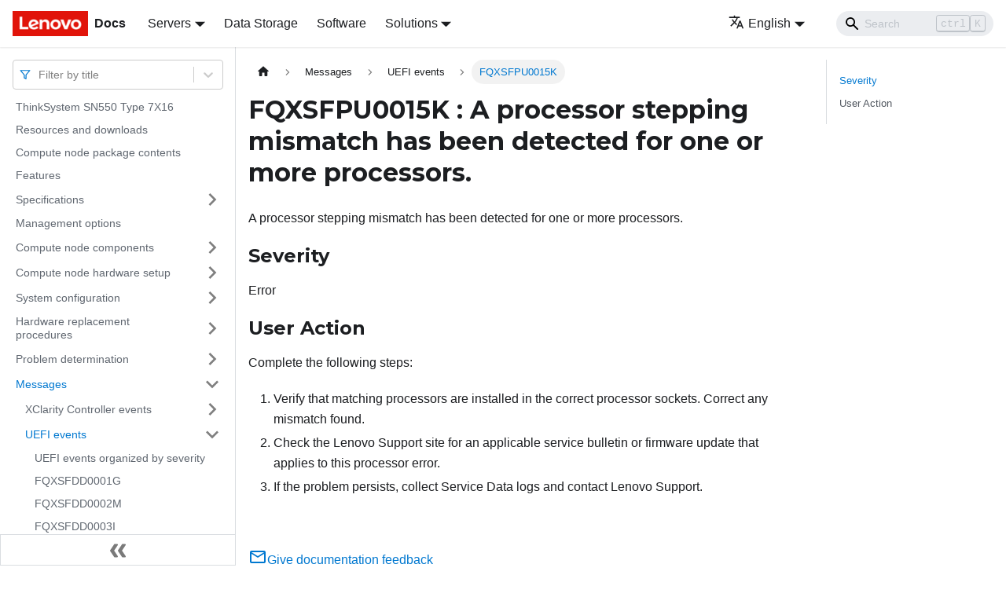

--- FILE ---
content_type: application/javascript
request_url: https://pubs.lenovo.com/sn550/assets/js/bbc1fe4c.7264f9d4.js
body_size: 1580
content:
"use strict";(self.webpackChunkdocs_importer=self.webpackChunkdocs_importer||[]).push([[31250],{3905:(e,r,t)=>{t.d(r,{Zo:()=>l,kt:()=>d});var o=t(67294);function n(e,r,t){return r in e?Object.defineProperty(e,r,{value:t,enumerable:!0,configurable:!0,writable:!0}):e[r]=t,e}function s(e,r){var t=Object.keys(e);if(Object.getOwnPropertySymbols){var o=Object.getOwnPropertySymbols(e);r&&(o=o.filter((function(r){return Object.getOwnPropertyDescriptor(e,r).enumerable}))),t.push.apply(t,o)}return t}function c(e){for(var r=1;r<arguments.length;r++){var t=null!=arguments[r]?arguments[r]:{};r%2?s(Object(t),!0).forEach((function(r){n(e,r,t[r])})):Object.getOwnPropertyDescriptors?Object.defineProperties(e,Object.getOwnPropertyDescriptors(t)):s(Object(t)).forEach((function(r){Object.defineProperty(e,r,Object.getOwnPropertyDescriptor(t,r))}))}return e}function i(e,r){if(null==e)return{};var t,o,n=function(e,r){if(null==e)return{};var t,o,n={},s=Object.keys(e);for(o=0;o<s.length;o++)t=s[o],r.indexOf(t)>=0||(n[t]=e[t]);return n}(e,r);if(Object.getOwnPropertySymbols){var s=Object.getOwnPropertySymbols(e);for(o=0;o<s.length;o++)t=s[o],r.indexOf(t)>=0||Object.prototype.propertyIsEnumerable.call(e,t)&&(n[t]=e[t])}return n}var a=o.createContext({}),p=function(e){var r=o.useContext(a),t=r;return e&&(t="function"==typeof e?e(r):c(c({},r),e)),t},l=function(e){var r=p(e.components);return o.createElement(a.Provider,{value:r},e.children)},u="mdxType",m={inlineCode:"code",wrapper:function(e){var r=e.children;return o.createElement(o.Fragment,{},r)}},f=o.forwardRef((function(e,r){var t=e.components,n=e.mdxType,s=e.originalType,a=e.parentName,l=i(e,["components","mdxType","originalType","parentName"]),u=p(t),f=n,d=u["".concat(a,".").concat(f)]||u[f]||m[f]||s;return t?o.createElement(d,c(c({ref:r},l),{},{components:t})):o.createElement(d,c({ref:r},l))}));function d(e,r){var t=arguments,n=r&&r.mdxType;if("string"==typeof e||n){var s=t.length,c=new Array(s);c[0]=f;var i={};for(var a in r)hasOwnProperty.call(r,a)&&(i[a]=r[a]);i.originalType=e,i[u]="string"==typeof e?e:n,c[1]=i;for(var p=2;p<s;p++)c[p]=t[p];return o.createElement.apply(null,c)}return o.createElement.apply(null,t)}f.displayName="MDXCreateElement"},73918:(e,r,t)=>{t.r(r),t.d(r,{assets:()=>l,contentTitle:()=>a,default:()=>d,frontMatter:()=>i,metadata:()=>p,toc:()=>u});t(67294);var o=t(3905);function n(e,r,t){return r in e?Object.defineProperty(e,r,{value:t,enumerable:!0,configurable:!0,writable:!0}):e[r]=t,e}function s(e,r){return r=null!=r?r:{},Object.getOwnPropertyDescriptors?Object.defineProperties(e,Object.getOwnPropertyDescriptors(r)):function(e,r){var t=Object.keys(e);if(Object.getOwnPropertySymbols){var o=Object.getOwnPropertySymbols(e);r&&(o=o.filter((function(r){return Object.getOwnPropertyDescriptor(e,r).enumerable}))),t.push.apply(t,o)}return t}(Object(r)).forEach((function(t){Object.defineProperty(e,t,Object.getOwnPropertyDescriptor(r,t))})),e}function c(e,r){if(null==e)return{};var t,o,n=function(e,r){if(null==e)return{};var t,o,n={},s=Object.keys(e);for(o=0;o<s.length;o++)t=s[o],r.indexOf(t)>=0||(n[t]=e[t]);return n}(e,r);if(Object.getOwnPropertySymbols){var s=Object.getOwnPropertySymbols(e);for(o=0;o<s.length;o++)t=s[o],r.indexOf(t)>=0||Object.prototype.propertyIsEnumerable.call(e,t)&&(n[t]=e[t])}return n}const i={slug:"/FQXSFPU0015K",title:"FQXSFPU0015K : A processor stepping mismatch has been detected for one or more processors.",hide_title:!0,description:"A processor stepping mismatch has been detected for one or more processors."},a="FQXSFPU0015K : A processor stepping mismatch has been detected for one or more processors.",p={unversionedId:"FQXSFPU0015K",id:"FQXSFPU0015K",title:"FQXSFPU0015K : A processor stepping mismatch has been detected for one or more processors.",description:"A processor stepping mismatch has been detected for one or more processors.",source:"@site/docs/FQXSFPU0015K.mdx",sourceDirName:".",slug:"/FQXSFPU0015K",permalink:"/sn550/FQXSFPU0015K",draft:!1,tags:[],version:"current",frontMatter:{slug:"/FQXSFPU0015K",title:"FQXSFPU0015K : A processor stepping mismatch has been detected for one or more processors.",hide_title:!0,description:"A processor stepping mismatch has been detected for one or more processors."},sidebar:"docs",previous:{title:"FQXSFPU0014N : A processor family mismatch has been detected for one or more processors.",permalink:"/sn550/FQXSFPU0014N"},next:{title:"FQXSFPU0016N : A processor within the system has failed the BIST.",permalink:"/sn550/FQXSFPU0016N"}},l={},u=[{value:"Severity",id:"severity",level:2},{value:"User Action",id:"user-action",level:2}],m={toc:u},f="wrapper";function d(e){var{components:r}=e,t=c(e,["components"]);return(0,o.kt)(f,s(function(e){for(var r=1;r<arguments.length;r++){var t=null!=arguments[r]?arguments[r]:{},o=Object.keys(t);"function"==typeof Object.getOwnPropertySymbols&&(o=o.concat(Object.getOwnPropertySymbols(t).filter((function(e){return Object.getOwnPropertyDescriptor(t,e).enumerable})))),o.forEach((function(r){n(e,r,t[r])}))}return e}({},m,t),{components:r,mdxType:"MDXLayout"}),(0,o.kt)("h1",{id:"fqxsfpu0015k--a-processor-stepping-mismatch-has-been-detected-for-one-or-more-processors"},"FQXSFPU0015K : A processor stepping mismatch has been detected for one or more processors."),(0,o.kt)("div",{className:"body refbody"},(0,o.kt)("p",{className:"shortdesc"},"A processor stepping mismatch has been detected for one or more processors."),(0,o.kt)("div",{className:"section"},(0,o.kt)("h2",{id:"severity"},"Severity"),(0,o.kt)("p",{className:"p"},"Error")),(0,o.kt)("div",{className:"section"},(0,o.kt)("h2",{id:"user-action"},"User Action"),(0,o.kt)("p",null," Complete the following steps: "),(0,o.kt)("ol",{className:"ol"},(0,o.kt)("li",{className:"li"},"Verify that matching processors are installed in the correct processor sockets. Correct any mismatch found."),(0,o.kt)("li",{className:"li"},"Check the Lenovo Support site for an applicable service bulletin or firmware update that applies to this processor error."),(0,o.kt)("li",{className:"li"},"If the problem persists, collect Service Data logs and contact Lenovo Support.")))),(0,o.kt)("div",null))}d.isMDXComponent=!0}}]);

--- FILE ---
content_type: application/javascript
request_url: https://pubs.lenovo.com/sn550/assets/js/main.147d586d.js
body_size: 169118
content:
/*! For license information please see main.147d586d.js.LICENSE.txt */
(self.webpackChunkdocs_importer=self.webpackChunkdocs_importer||[]).push([[40179],{34334:(e,t,n)=>{"use strict";function s(e){var t,n,o="";if("string"==typeof e||"number"==typeof e)o+=e;else if("object"==typeof e)if(Array.isArray(e))for(t=0;t<e.length;t++)e[t]&&(n=s(e[t]))&&(o&&(o+=" "),o+=n);else for(t in e)e[t]&&(o&&(o+=" "),o+=t);return o}n.d(t,{Z:()=>o});const o=function(){for(var e,t,n=0,o="";n<arguments.length;)(e=arguments[n++])&&(t=s(e))&&(o&&(o+=" "),o+=t);return o}},87459:(e,t,n)=>{"use strict";function s(e){var t,n,o="";if("string"==typeof e||"number"==typeof e)o+=e;else if("object"==typeof e)if(Array.isArray(e))for(t=0;t<e.length;t++)e[t]&&(n=s(e[t]))&&(o&&(o+=" "),o+=n);else for(t in e)e[t]&&(o&&(o+=" "),o+=t);return o}n.d(t,{Z:()=>o});const o=function(){for(var e,t,n=0,o="";n<arguments.length;)(e=arguments[n++])&&(t=s(e))&&(o&&(o+=" "),o+=t);return o}},1728:(e,t,n)=>{"use strict";function s(e){var t,n,o="";if("string"==typeof e||"number"==typeof e)o+=e;else if("object"==typeof e)if(Array.isArray(e))for(t=0;t<e.length;t++)e[t]&&(n=s(e[t]))&&(o&&(o+=" "),o+=n);else for(t in e)e[t]&&(o&&(o+=" "),o+=t);return o}n.d(t,{Z:()=>o});const o=function(){for(var e,t,n=0,o="";n<arguments.length;)(e=arguments[n++])&&(t=s(e))&&(o&&(o+=" "),o+=t);return o}},99318:(e,t,n)=>{"use strict";n.d(t,{lX:()=>F,q_:()=>v,ob:()=>m,PP:()=>M,Ep:()=>p});var s=n(87462);function o(e){return"/"===e.charAt(0)}function r(e,t){for(var n=t,s=n+1,o=e.length;s<o;n+=1,s+=1)e[n]=e[s];e.pop()}const a=function(e,t){void 0===t&&(t="");var n,s=e&&e.split("/")||[],a=t&&t.split("/")||[],i=e&&o(e),c=t&&o(t),d=i||c;if(e&&o(e)?a=s:s.length&&(a.pop(),a=a.concat(s)),!a.length)return"/";if(a.length){var l=a[a.length-1];n="."===l||".."===l||""===l}else n=!1;for(var u=0,p=a.length;p>=0;p--){var m=a[p];"."===m?r(a,p):".."===m?(r(a,p),u++):u&&(r(a,p),u--)}if(!d)for(;u--;u)a.unshift("..");!d||""===a[0]||a[0]&&o(a[0])||a.unshift("");var f=a.join("/");return n&&"/"!==f.substr(-1)&&(f+="/"),f};var i=n(38776);function c(e){return"/"===e.charAt(0)?e:"/"+e}function d(e){return"/"===e.charAt(0)?e.substr(1):e}function l(e,t){return function(e,t){return 0===e.toLowerCase().indexOf(t.toLowerCase())&&-1!=="/?#".indexOf(e.charAt(t.length))}(e,t)?e.substr(t.length):e}function u(e){return"/"===e.charAt(e.length-1)?e.slice(0,-1):e}function p(e){var t=e.pathname,n=e.search,s=e.hash,o=t||"/";return n&&"?"!==n&&(o+="?"===n.charAt(0)?n:"?"+n),s&&"#"!==s&&(o+="#"===s.charAt(0)?s:"#"+s),o}function m(e,t,n,o){var r;"string"==typeof e?(r=function(e){var t=e||"/",n="",s="",o=t.indexOf("#");-1!==o&&(s=t.substr(o),t=t.substr(0,o));var r=t.indexOf("?");return-1!==r&&(n=t.substr(r),t=t.substr(0,r)),{pathname:t,search:"?"===n?"":n,hash:"#"===s?"":s}}(e),r.state=t):(void 0===(r=(0,s.Z)({},e)).pathname&&(r.pathname=""),r.search?"?"!==r.search.charAt(0)&&(r.search="?"+r.search):r.search="",r.hash?"#"!==r.hash.charAt(0)&&(r.hash="#"+r.hash):r.hash="",void 0!==t&&void 0===r.state&&(r.state=t));try{r.pathname=decodeURI(r.pathname)}catch(i){throw i instanceof URIError?new URIError('Pathname "'+r.pathname+'" could not be decoded. This is likely caused by an invalid percent-encoding.'):i}return n&&(r.key=n),o?r.pathname?"/"!==r.pathname.charAt(0)&&(r.pathname=a(r.pathname,o.pathname)):r.pathname=o.pathname:r.pathname||(r.pathname="/"),r}function f(){var e=null;var t=[];return{setPrompt:function(t){return e=t,function(){e===t&&(e=null)}},confirmTransitionTo:function(t,n,s,o){if(null!=e){var r="function"==typeof e?e(t,n):e;"string"==typeof r?"function"==typeof s?s(r,o):o(!0):o(!1!==r)}else o(!0)},appendListener:function(e){var n=!0;function s(){n&&e.apply(void 0,arguments)}return t.push(s),function(){n=!1,t=t.filter((function(e){return e!==s}))}},notifyListeners:function(){for(var e=arguments.length,n=new Array(e),s=0;s<e;s++)n[s]=arguments[s];t.forEach((function(e){return e.apply(void 0,n)}))}}}var h=!("undefined"==typeof window||!window.document||!window.document.createElement);function b(e,t){t(window.confirm(e))}var S="popstate",P="hashchange";function _(){try{return window.history.state||{}}catch(e){return{}}}function F(e){void 0===e&&(e={}),h||(0,i.Z)(!1);var t,n=window.history,o=(-1===(t=window.navigator.userAgent).indexOf("Android 2.")&&-1===t.indexOf("Android 4.0")||-1===t.indexOf("Mobile Safari")||-1!==t.indexOf("Chrome")||-1!==t.indexOf("Windows Phone"))&&window.history&&"pushState"in window.history,r=!(-1===window.navigator.userAgent.indexOf("Trident")),a=e,d=a.forceRefresh,F=void 0!==d&&d,g=a.getUserConfirmation,Q=void 0===g?b:g,X=a.keyLength,I=void 0===X?6:X,y=e.basename?u(c(e.basename)):"";function v(e){var t=e||{},n=t.key,s=t.state,o=window.location,r=o.pathname+o.search+o.hash;return y&&(r=l(r,y)),m(r,s,n)}function x(){return Math.random().toString(36).substr(2,I)}var M=f();function E(e){(0,s.Z)(R,e),R.length=n.length,M.notifyListeners(R.location,R.action)}function w(e){(function(e){return void 0===e.state&&-1===navigator.userAgent.indexOf("CriOS")})(e)||N(v(e.state))}function O(){N(v(_()))}var k=!1;function N(e){if(k)k=!1,E();else{M.confirmTransitionTo(e,"POP",Q,(function(t){t?E({action:"POP",location:e}):function(e){var t=R.location,n=C.indexOf(t.key);-1===n&&(n=0);var s=C.indexOf(e.key);-1===s&&(s=0);var o=n-s;o&&(k=!0,j(o))}(e)}))}}var A=v(_()),C=[A.key];function D(e){return y+p(e)}function j(e){n.go(e)}var U=0;function T(e){1===(U+=e)&&1===e?(window.addEventListener(S,w),r&&window.addEventListener(P,O)):0===U&&(window.removeEventListener(S,w),r&&window.removeEventListener(P,O))}var L=!1;var R={length:n.length,action:"POP",location:A,createHref:D,push:function(e,t){var s="PUSH",r=m(e,t,x(),R.location);M.confirmTransitionTo(r,s,Q,(function(e){if(e){var t=D(r),a=r.key,i=r.state;if(o)if(n.pushState({key:a,state:i},null,t),F)window.location.href=t;else{var c=C.indexOf(R.location.key),d=C.slice(0,c+1);d.push(r.key),C=d,E({action:s,location:r})}else window.location.href=t}}))},replace:function(e,t){var s="REPLACE",r=m(e,t,x(),R.location);M.confirmTransitionTo(r,s,Q,(function(e){if(e){var t=D(r),a=r.key,i=r.state;if(o)if(n.replaceState({key:a,state:i},null,t),F)window.location.replace(t);else{var c=C.indexOf(R.location.key);-1!==c&&(C[c]=r.key),E({action:s,location:r})}else window.location.replace(t)}}))},go:j,goBack:function(){j(-1)},goForward:function(){j(1)},block:function(e){void 0===e&&(e=!1);var t=M.setPrompt(e);return L||(T(1),L=!0),function(){return L&&(L=!1,T(-1)),t()}},listen:function(e){var t=M.appendListener(e);return T(1),function(){T(-1),t()}}};return R}var g="hashchange",Q={hashbang:{encodePath:function(e){return"!"===e.charAt(0)?e:"!/"+d(e)},decodePath:function(e){return"!"===e.charAt(0)?e.substr(1):e}},noslash:{encodePath:d,decodePath:c},slash:{encodePath:c,decodePath:c}};function X(e){var t=e.indexOf("#");return-1===t?e:e.slice(0,t)}function I(){var e=window.location.href,t=e.indexOf("#");return-1===t?"":e.substring(t+1)}function y(e){window.location.replace(X(window.location.href)+"#"+e)}function v(e){void 0===e&&(e={}),h||(0,i.Z)(!1);var t=window.history,n=(window.navigator.userAgent.indexOf("Firefox"),e),o=n.getUserConfirmation,r=void 0===o?b:o,a=n.hashType,d=void 0===a?"slash":a,S=e.basename?u(c(e.basename)):"",P=Q[d],_=P.encodePath,F=P.decodePath;function v(){var e=F(I());return S&&(e=l(e,S)),m(e)}var x=f();function M(e){(0,s.Z)(L,e),L.length=t.length,x.notifyListeners(L.location,L.action)}var E=!1,w=null;function O(){var e,t,n=I(),s=_(n);if(n!==s)y(s);else{var o=v(),a=L.location;if(!E&&(t=o,(e=a).pathname===t.pathname&&e.search===t.search&&e.hash===t.hash))return;if(w===p(o))return;w=null,function(e){if(E)E=!1,M();else{var t="POP";x.confirmTransitionTo(e,t,r,(function(n){n?M({action:t,location:e}):function(e){var t=L.location,n=C.lastIndexOf(p(t));-1===n&&(n=0);var s=C.lastIndexOf(p(e));-1===s&&(s=0);var o=n-s;o&&(E=!0,D(o))}(e)}))}}(o)}}var k=I(),N=_(k);k!==N&&y(N);var A=v(),C=[p(A)];function D(e){t.go(e)}var j=0;function U(e){1===(j+=e)&&1===e?window.addEventListener(g,O):0===j&&window.removeEventListener(g,O)}var T=!1;var L={length:t.length,action:"POP",location:A,createHref:function(e){var t=document.querySelector("base"),n="";return t&&t.getAttribute("href")&&(n=X(window.location.href)),n+"#"+_(S+p(e))},push:function(e,t){var n="PUSH",s=m(e,void 0,void 0,L.location);x.confirmTransitionTo(s,n,r,(function(e){if(e){var t=p(s),o=_(S+t);if(I()!==o){w=t,function(e){window.location.hash=e}(o);var r=C.lastIndexOf(p(L.location)),a=C.slice(0,r+1);a.push(t),C=a,M({action:n,location:s})}else M()}}))},replace:function(e,t){var n="REPLACE",s=m(e,void 0,void 0,L.location);x.confirmTransitionTo(s,n,r,(function(e){if(e){var t=p(s),o=_(S+t);I()!==o&&(w=t,y(o));var r=C.indexOf(p(L.location));-1!==r&&(C[r]=t),M({action:n,location:s})}}))},go:D,goBack:function(){D(-1)},goForward:function(){D(1)},block:function(e){void 0===e&&(e=!1);var t=x.setPrompt(e);return T||(U(1),T=!0),function(){return T&&(T=!1,U(-1)),t()}},listen:function(e){var t=x.appendListener(e);return U(1),function(){U(-1),t()}}};return L}function x(e,t,n){return Math.min(Math.max(e,t),n)}function M(e){void 0===e&&(e={});var t=e,n=t.getUserConfirmation,o=t.initialEntries,r=void 0===o?["/"]:o,a=t.initialIndex,i=void 0===a?0:a,c=t.keyLength,d=void 0===c?6:c,l=f();function u(e){(0,s.Z)(F,e),F.length=F.entries.length,l.notifyListeners(F.location,F.action)}function h(){return Math.random().toString(36).substr(2,d)}var b=x(i,0,r.length-1),S=r.map((function(e){return m(e,void 0,"string"==typeof e?h():e.key||h())})),P=p;function _(e){var t=x(F.index+e,0,F.entries.length-1),s=F.entries[t];l.confirmTransitionTo(s,"POP",n,(function(e){e?u({action:"POP",location:s,index:t}):u()}))}var F={length:S.length,action:"POP",location:S[b],index:b,entries:S,createHref:P,push:function(e,t){var s="PUSH",o=m(e,t,h(),F.location);l.confirmTransitionTo(o,s,n,(function(e){if(e){var t=F.index+1,n=F.entries.slice(0);n.length>t?n.splice(t,n.length-t,o):n.push(o),u({action:s,location:o,index:t,entries:n})}}))},replace:function(e,t){var s="REPLACE",o=m(e,t,h(),F.location);l.confirmTransitionTo(o,s,n,(function(e){e&&(F.entries[F.index]=o,u({action:s,location:o}))}))},go:_,goBack:function(){_(-1)},goForward:function(){_(1)},canGo:function(e){var t=F.index+e;return t>=0&&t<F.entries.length},block:function(e){return void 0===e&&(e=!1),l.setPrompt(e)},listen:function(e){return l.appendListener(e)}};return F}},8679:(e,t,n)=>{"use strict";var s=n(59864),o={childContextTypes:!0,contextType:!0,contextTypes:!0,defaultProps:!0,displayName:!0,getDefaultProps:!0,getDerivedStateFromError:!0,getDerivedStateFromProps:!0,mixins:!0,propTypes:!0,type:!0},r={name:!0,length:!0,prototype:!0,caller:!0,callee:!0,arguments:!0,arity:!0},a={$$typeof:!0,compare:!0,defaultProps:!0,displayName:!0,propTypes:!0,type:!0},i={};function c(e){return s.isMemo(e)?a:i[e.$$typeof]||o}i[s.ForwardRef]={$$typeof:!0,render:!0,defaultProps:!0,displayName:!0,propTypes:!0},i[s.Memo]=a;var d=Object.defineProperty,l=Object.getOwnPropertyNames,u=Object.getOwnPropertySymbols,p=Object.getOwnPropertyDescriptor,m=Object.getPrototypeOf,f=Object.prototype;e.exports=function e(t,n,s){if("string"!=typeof n){if(f){var o=m(n);o&&o!==f&&e(t,o,s)}var a=l(n);u&&(a=a.concat(u(n)));for(var i=c(t),h=c(n),b=0;b<a.length;++b){var S=a[b];if(!(r[S]||s&&s[S]||h&&h[S]||i&&i[S])){var P=p(n,S);try{d(t,S,P)}catch(_){}}}}return t}},41143:e=>{"use strict";e.exports=function(e,t,n,s,o,r,a,i){if(!e){var c;if(void 0===t)c=new Error("Minified exception occurred; use the non-minified dev environment for the full error message and additional helpful warnings.");else{var d=[n,s,o,r,a,i],l=0;(c=new Error(t.replace(/%s/g,(function(){return d[l++]})))).name="Invariant Violation"}throw c.framesToPop=1,c}}},5826:e=>{e.exports=Array.isArray||function(e){return"[object Array]"==Object.prototype.toString.call(e)}},31336:(e,t,n)=>{var s,o;!function(){var r,a,i,c,d,l,u,p,m,f,h,b,S,P,_,F,g,Q,X,I,y,v,x,M,E,w,O,k,N,A,C=function(e){var t=new C.Builder;return t.pipeline.add(C.trimmer,C.stopWordFilter,C.stemmer),t.searchPipeline.add(C.stemmer),e.call(t,t),t.build()};C.version="2.3.9",C.utils={},C.utils.warn=(r=this,function(e){r.console&&console.warn&&console.warn(e)}),C.utils.asString=function(e){return null==e?"":e.toString()},C.utils.clone=function(e){if(null==e)return e;for(var t=Object.create(null),n=Object.keys(e),s=0;s<n.length;s++){var o=n[s],r=e[o];if(Array.isArray(r))t[o]=r.slice();else{if("string"!=typeof r&&"number"!=typeof r&&"boolean"!=typeof r)throw new TypeError("clone is not deep and does not support nested objects");t[o]=r}}return t},C.FieldRef=function(e,t,n){this.docRef=e,this.fieldName=t,this._stringValue=n},C.FieldRef.joiner="/",C.FieldRef.fromString=function(e){var t=e.indexOf(C.FieldRef.joiner);if(-1===t)throw"malformed field ref string";var n=e.slice(0,t),s=e.slice(t+1);return new C.FieldRef(s,n,e)},C.FieldRef.prototype.toString=function(){return null==this._stringValue&&(this._stringValue=this.fieldName+C.FieldRef.joiner+this.docRef),this._stringValue},C.Set=function(e){if(this.elements=Object.create(null),e){this.length=e.length;for(var t=0;t<this.length;t++)this.elements[e[t]]=!0}else this.length=0},C.Set.complete={intersect:function(e){return e},union:function(){return this},contains:function(){return!0}},C.Set.empty={intersect:function(){return this},union:function(e){return e},contains:function(){return!1}},C.Set.prototype.contains=function(e){return!!this.elements[e]},C.Set.prototype.intersect=function(e){var t,n,s,o=[];if(e===C.Set.complete)return this;if(e===C.Set.empty)return e;this.length<e.length?(t=this,n=e):(t=e,n=this),s=Object.keys(t.elements);for(var r=0;r<s.length;r++){var a=s[r];a in n.elements&&o.push(a)}return new C.Set(o)},C.Set.prototype.union=function(e){return e===C.Set.complete?C.Set.complete:e===C.Set.empty?this:new C.Set(Object.keys(this.elements).concat(Object.keys(e.elements)))},C.idf=function(e,t){var n=0;for(var s in e)"_index"!=s&&(n+=Object.keys(e[s]).length);var o=(t-n+.5)/(n+.5);return Math.log(1+Math.abs(o))},C.Token=function(e,t){this.str=e||"",this.metadata=t||{}},C.Token.prototype.toString=function(){return this.str},C.Token.prototype.update=function(e){return this.str=e(this.str,this.metadata),this},C.Token.prototype.clone=function(e){return e=e||function(e){return e},new C.Token(e(this.str,this.metadata),this.metadata)},C.tokenizer=function(e,t){if(null==e||null==e)return[];if(Array.isArray(e))return e.map((function(e){return new C.Token(C.utils.asString(e).toLowerCase(),C.utils.clone(t))}));for(var n=e.toString().toLowerCase(),s=n.length,o=[],r=0,a=0;r<=s;r++){var i=r-a;if(n.charAt(r).match(C.tokenizer.separator)||r==s){if(i>0){var c=C.utils.clone(t)||{};c.position=[a,i],c.index=o.length,o.push(new C.Token(n.slice(a,r),c))}a=r+1}}return o},C.tokenizer.separator=/[\s\-]+/,C.Pipeline=function(){this._stack=[]},C.Pipeline.registeredFunctions=Object.create(null),C.Pipeline.registerFunction=function(e,t){t in this.registeredFunctions&&C.utils.warn("Overwriting existing registered function: "+t),e.label=t,C.Pipeline.registeredFunctions[e.label]=e},C.Pipeline.warnIfFunctionNotRegistered=function(e){e.label&&e.label in this.registeredFunctions||C.utils.warn("Function is not registered with pipeline. This may cause problems when serialising the index.\n",e)},C.Pipeline.load=function(e){var t=new C.Pipeline;return e.forEach((function(e){var n=C.Pipeline.registeredFunctions[e];if(!n)throw new Error("Cannot load unregistered function: "+e);t.add(n)})),t},C.Pipeline.prototype.add=function(){Array.prototype.slice.call(arguments).forEach((function(e){C.Pipeline.warnIfFunctionNotRegistered(e),this._stack.push(e)}),this)},C.Pipeline.prototype.after=function(e,t){C.Pipeline.warnIfFunctionNotRegistered(t);var n=this._stack.indexOf(e);if(-1==n)throw new Error("Cannot find existingFn");n+=1,this._stack.splice(n,0,t)},C.Pipeline.prototype.before=function(e,t){C.Pipeline.warnIfFunctionNotRegistered(t);var n=this._stack.indexOf(e);if(-1==n)throw new Error("Cannot find existingFn");this._stack.splice(n,0,t)},C.Pipeline.prototype.remove=function(e){var t=this._stack.indexOf(e);-1!=t&&this._stack.splice(t,1)},C.Pipeline.prototype.run=function(e){for(var t=this._stack.length,n=0;n<t;n++){for(var s=this._stack[n],o=[],r=0;r<e.length;r++){var a=s(e[r],r,e);if(null!=a&&""!==a)if(Array.isArray(a))for(var i=0;i<a.length;i++)o.push(a[i]);else o.push(a)}e=o}return e},C.Pipeline.prototype.runString=function(e,t){var n=new C.Token(e,t);return this.run([n]).map((function(e){return e.toString()}))},C.Pipeline.prototype.reset=function(){this._stack=[]},C.Pipeline.prototype.toJSON=function(){return this._stack.map((function(e){return C.Pipeline.warnIfFunctionNotRegistered(e),e.label}))},C.Vector=function(e){this._magnitude=0,this.elements=e||[]},C.Vector.prototype.positionForIndex=function(e){if(0==this.elements.length)return 0;for(var t=0,n=this.elements.length/2,s=n-t,o=Math.floor(s/2),r=this.elements[2*o];s>1&&(r<e&&(t=o),r>e&&(n=o),r!=e);)s=n-t,o=t+Math.floor(s/2),r=this.elements[2*o];return r==e||r>e?2*o:r<e?2*(o+1):void 0},C.Vector.prototype.insert=function(e,t){this.upsert(e,t,(function(){throw"duplicate index"}))},C.Vector.prototype.upsert=function(e,t,n){this._magnitude=0;var s=this.positionForIndex(e);this.elements[s]==e?this.elements[s+1]=n(this.elements[s+1],t):this.elements.splice(s,0,e,t)},C.Vector.prototype.magnitude=function(){if(this._magnitude)return this._magnitude;for(var e=0,t=this.elements.length,n=1;n<t;n+=2){var s=this.elements[n];e+=s*s}return this._magnitude=Math.sqrt(e)},C.Vector.prototype.dot=function(e){for(var t=0,n=this.elements,s=e.elements,o=n.length,r=s.length,a=0,i=0,c=0,d=0;c<o&&d<r;)(a=n[c])<(i=s[d])?c+=2:a>i?d+=2:a==i&&(t+=n[c+1]*s[d+1],c+=2,d+=2);return t},C.Vector.prototype.similarity=function(e){return this.dot(e)/this.magnitude()||0},C.Vector.prototype.toArray=function(){for(var e=new Array(this.elements.length/2),t=1,n=0;t<this.elements.length;t+=2,n++)e[n]=this.elements[t];return e},C.Vector.prototype.toJSON=function(){return this.elements},C.stemmer=(a={ational:"ate",tional:"tion",enci:"ence",anci:"ance",izer:"ize",bli:"ble",alli:"al",entli:"ent",eli:"e",ousli:"ous",ization:"ize",ation:"ate",ator:"ate",alism:"al",iveness:"ive",fulness:"ful",ousness:"ous",aliti:"al",iviti:"ive",biliti:"ble",logi:"log"},i={icate:"ic",ative:"",alize:"al",iciti:"ic",ical:"ic",ful:"",ness:""},u="^("+(d="[^aeiou][^aeiouy]*")+")?"+(l=(c="[aeiouy]")+"[aeiou]*")+d+"("+l+")?$",p="^("+d+")?"+l+d+l+d,m="^("+d+")?"+c,f=new RegExp("^("+d+")?"+l+d),h=new RegExp(p),b=new RegExp(u),S=new RegExp(m),P=/^(.+?)(ss|i)es$/,_=/^(.+?)([^s])s$/,F=/^(.+?)eed$/,g=/^(.+?)(ed|ing)$/,Q=/.$/,X=/(at|bl|iz)$/,I=new RegExp("([^aeiouylsz])\\1$"),y=new RegExp("^"+d+c+"[^aeiouwxy]$"),v=/^(.+?[^aeiou])y$/,x=/^(.+?)(ational|tional|enci|anci|izer|bli|alli|entli|eli|ousli|ization|ation|ator|alism|iveness|fulness|ousness|aliti|iviti|biliti|logi)$/,M=/^(.+?)(icate|ative|alize|iciti|ical|ful|ness)$/,E=/^(.+?)(al|ance|ence|er|ic|able|ible|ant|ement|ment|ent|ou|ism|ate|iti|ous|ive|ize)$/,w=/^(.+?)(s|t)(ion)$/,O=/^(.+?)e$/,k=/ll$/,N=new RegExp("^"+d+c+"[^aeiouwxy]$"),A=function(e){var t,n,s,o,r,c,d;if(e.length<3)return e;if("y"==(s=e.substr(0,1))&&(e=s.toUpperCase()+e.substr(1)),r=_,(o=P).test(e)?e=e.replace(o,"$1$2"):r.test(e)&&(e=e.replace(r,"$1$2")),r=g,(o=F).test(e)){var l=o.exec(e);(o=f).test(l[1])&&(o=Q,e=e.replace(o,""))}else r.test(e)&&(t=(l=r.exec(e))[1],(r=S).test(t)&&(c=I,d=y,(r=X).test(e=t)?e+="e":c.test(e)?(o=Q,e=e.replace(o,"")):d.test(e)&&(e+="e")));return(o=v).test(e)&&(e=(t=(l=o.exec(e))[1])+"i"),(o=x).test(e)&&(t=(l=o.exec(e))[1],n=l[2],(o=f).test(t)&&(e=t+a[n])),(o=M).test(e)&&(t=(l=o.exec(e))[1],n=l[2],(o=f).test(t)&&(e=t+i[n])),r=w,(o=E).test(e)?(t=(l=o.exec(e))[1],(o=h).test(t)&&(e=t)):r.test(e)&&(t=(l=r.exec(e))[1]+l[2],(r=h).test(t)&&(e=t)),(o=O).test(e)&&(t=(l=o.exec(e))[1],r=b,c=N,((o=h).test(t)||r.test(t)&&!c.test(t))&&(e=t)),r=h,(o=k).test(e)&&r.test(e)&&(o=Q,e=e.replace(o,"")),"y"==s&&(e=s.toLowerCase()+e.substr(1)),e},function(e){return e.update(A)}),C.Pipeline.registerFunction(C.stemmer,"stemmer"),C.generateStopWordFilter=function(e){var t=e.reduce((function(e,t){return e[t]=t,e}),{});return function(e){if(e&&t[e.toString()]!==e.toString())return e}},C.stopWordFilter=C.generateStopWordFilter(["a","able","about","across","after","all","almost","also","am","among","an","and","any","are","as","at","be","because","been","but","by","can","cannot","could","dear","did","do","does","either","else","ever","every","for","from","get","got","had","has","have","he","her","hers","him","his","how","however","i","if","in","into","is","it","its","just","least","let","like","likely","may","me","might","most","must","my","neither","no","nor","not","of","off","often","on","only","or","other","our","own","rather","said","say","says","she","should","since","so","some","than","that","the","their","them","then","there","these","they","this","tis","to","too","twas","us","wants","was","we","were","what","when","where","which","while","who","whom","why","will","with","would","yet","you","your"]),C.Pipeline.registerFunction(C.stopWordFilter,"stopWordFilter"),C.trimmer=function(e){return e.update((function(e){return e.replace(/^\W+/,"").replace(/\W+$/,"")}))},C.Pipeline.registerFunction(C.trimmer,"trimmer"),C.TokenSet=function(){this.final=!1,this.edges={},this.id=C.TokenSet._nextId,C.TokenSet._nextId+=1},C.TokenSet._nextId=1,C.TokenSet.fromArray=function(e){for(var t=new C.TokenSet.Builder,n=0,s=e.length;n<s;n++)t.insert(e[n]);return t.finish(),t.root},C.TokenSet.fromClause=function(e){return"editDistance"in e?C.TokenSet.fromFuzzyString(e.term,e.editDistance):C.TokenSet.fromString(e.term)},C.TokenSet.fromFuzzyString=function(e,t){for(var n=new C.TokenSet,s=[{node:n,editsRemaining:t,str:e}];s.length;){var o=s.pop();if(o.str.length>0){var r,a=o.str.charAt(0);a in o.node.edges?r=o.node.edges[a]:(r=new C.TokenSet,o.node.edges[a]=r),1==o.str.length&&(r.final=!0),s.push({node:r,editsRemaining:o.editsRemaining,str:o.str.slice(1)})}if(0!=o.editsRemaining){if("*"in o.node.edges)var i=o.node.edges["*"];else{i=new C.TokenSet;o.node.edges["*"]=i}if(0==o.str.length&&(i.final=!0),s.push({node:i,editsRemaining:o.editsRemaining-1,str:o.str}),o.str.length>1&&s.push({node:o.node,editsRemaining:o.editsRemaining-1,str:o.str.slice(1)}),1==o.str.length&&(o.node.final=!0),o.str.length>=1){if("*"in o.node.edges)var c=o.node.edges["*"];else{c=new C.TokenSet;o.node.edges["*"]=c}1==o.str.length&&(c.final=!0),s.push({node:c,editsRemaining:o.editsRemaining-1,str:o.str.slice(1)})}if(o.str.length>1){var d,l=o.str.charAt(0),u=o.str.charAt(1);u in o.node.edges?d=o.node.edges[u]:(d=new C.TokenSet,o.node.edges[u]=d),1==o.str.length&&(d.final=!0),s.push({node:d,editsRemaining:o.editsRemaining-1,str:l+o.str.slice(2)})}}}return n},C.TokenSet.fromString=function(e){for(var t=new C.TokenSet,n=t,s=0,o=e.length;s<o;s++){var r=e[s],a=s==o-1;if("*"==r)t.edges[r]=t,t.final=a;else{var i=new C.TokenSet;i.final=a,t.edges[r]=i,t=i}}return n},C.TokenSet.prototype.toArray=function(){for(var e=[],t=[{prefix:"",node:this}];t.length;){var n=t.pop(),s=Object.keys(n.node.edges),o=s.length;n.node.final&&(n.prefix.charAt(0),e.push(n.prefix));for(var r=0;r<o;r++){var a=s[r];t.push({prefix:n.prefix.concat(a),node:n.node.edges[a]})}}return e},C.TokenSet.prototype.toString=function(){if(this._str)return this._str;for(var e=this.final?"1":"0",t=Object.keys(this.edges).sort(),n=t.length,s=0;s<n;s++){var o=t[s];e=e+o+this.edges[o].id}return e},C.TokenSet.prototype.intersect=function(e){for(var t=new C.TokenSet,n=void 0,s=[{qNode:e,output:t,node:this}];s.length;){n=s.pop();for(var o=Object.keys(n.qNode.edges),r=o.length,a=Object.keys(n.node.edges),i=a.length,c=0;c<r;c++)for(var d=o[c],l=0;l<i;l++){var u=a[l];if(u==d||"*"==d){var p=n.node.edges[u],m=n.qNode.edges[d],f=p.final&&m.final,h=void 0;u in n.output.edges?(h=n.output.edges[u]).final=h.final||f:((h=new C.TokenSet).final=f,n.output.edges[u]=h),s.push({qNode:m,output:h,node:p})}}}return t},C.TokenSet.Builder=function(){this.previousWord="",this.root=new C.TokenSet,this.uncheckedNodes=[],this.minimizedNodes={}},C.TokenSet.Builder.prototype.insert=function(e){var t,n=0;if(e<this.previousWord)throw new Error("Out of order word insertion");for(var s=0;s<e.length&&s<this.previousWord.length&&e[s]==this.previousWord[s];s++)n++;this.minimize(n),t=0==this.uncheckedNodes.length?this.root:this.uncheckedNodes[this.uncheckedNodes.length-1].child;for(s=n;s<e.length;s++){var o=new C.TokenSet,r=e[s];t.edges[r]=o,this.uncheckedNodes.push({parent:t,char:r,child:o}),t=o}t.final=!0,this.previousWord=e},C.TokenSet.Builder.prototype.finish=function(){this.minimize(0)},C.TokenSet.Builder.prototype.minimize=function(e){for(var t=this.uncheckedNodes.length-1;t>=e;t--){var n=this.uncheckedNodes[t],s=n.child.toString();s in this.minimizedNodes?n.parent.edges[n.char]=this.minimizedNodes[s]:(n.child._str=s,this.minimizedNodes[s]=n.child),this.uncheckedNodes.pop()}},C.Index=function(e){this.invertedIndex=e.invertedIndex,this.fieldVectors=e.fieldVectors,this.tokenSet=e.tokenSet,this.fields=e.fields,this.pipeline=e.pipeline},C.Index.prototype.search=function(e){return this.query((function(t){new C.QueryParser(e,t).parse()}))},C.Index.prototype.query=function(e){for(var t=new C.Query(this.fields),n=Object.create(null),s=Object.create(null),o=Object.create(null),r=Object.create(null),a=Object.create(null),i=0;i<this.fields.length;i++)s[this.fields[i]]=new C.Vector;e.call(t,t);for(i=0;i<t.clauses.length;i++){var c=t.clauses[i],d=null,l=C.Set.empty;d=c.usePipeline?this.pipeline.runString(c.term,{fields:c.fields}):[c.term];for(var u=0;u<d.length;u++){var p=d[u];c.term=p;var m=C.TokenSet.fromClause(c),f=this.tokenSet.intersect(m).toArray();if(0===f.length&&c.presence===C.Query.presence.REQUIRED){for(var h=0;h<c.fields.length;h++){r[O=c.fields[h]]=C.Set.empty}break}for(var b=0;b<f.length;b++){var S=f[b],P=this.invertedIndex[S],_=P._index;for(h=0;h<c.fields.length;h++){var F=P[O=c.fields[h]],g=Object.keys(F),Q=S+"/"+O,X=new C.Set(g);if(c.presence==C.Query.presence.REQUIRED&&(l=l.union(X),void 0===r[O]&&(r[O]=C.Set.complete)),c.presence!=C.Query.presence.PROHIBITED){if(s[O].upsert(_,c.boost,(function(e,t){return e+t})),!o[Q]){for(var I=0;I<g.length;I++){var y,v=g[I],x=new C.FieldRef(v,O),M=F[v];void 0===(y=n[x])?n[x]=new C.MatchData(S,O,M):y.add(S,O,M)}o[Q]=!0}}else void 0===a[O]&&(a[O]=C.Set.empty),a[O]=a[O].union(X)}}}if(c.presence===C.Query.presence.REQUIRED)for(h=0;h<c.fields.length;h++){r[O=c.fields[h]]=r[O].intersect(l)}}var E=C.Set.complete,w=C.Set.empty;for(i=0;i<this.fields.length;i++){var O;r[O=this.fields[i]]&&(E=E.intersect(r[O])),a[O]&&(w=w.union(a[O]))}var k=Object.keys(n),N=[],A=Object.create(null);if(t.isNegated()){k=Object.keys(this.fieldVectors);for(i=0;i<k.length;i++){x=k[i];var D=C.FieldRef.fromString(x);n[x]=new C.MatchData}}for(i=0;i<k.length;i++){var j=(D=C.FieldRef.fromString(k[i])).docRef;if(E.contains(j)&&!w.contains(j)){var U,T=this.fieldVectors[D],L=s[D.fieldName].similarity(T);if(void 0!==(U=A[j]))U.score+=L,U.matchData.combine(n[D]);else{var R={ref:j,score:L,matchData:n[D]};A[j]=R,N.push(R)}}}return N.sort((function(e,t){return t.score-e.score}))},C.Index.prototype.toJSON=function(){var e=Object.keys(this.invertedIndex).sort().map((function(e){return[e,this.invertedIndex[e]]}),this),t=Object.keys(this.fieldVectors).map((function(e){return[e,this.fieldVectors[e].toJSON()]}),this);return{version:C.version,fields:this.fields,fieldVectors:t,invertedIndex:e,pipeline:this.pipeline.toJSON()}},C.Index.load=function(e){var t={},n={},s=e.fieldVectors,o=Object.create(null),r=e.invertedIndex,a=new C.TokenSet.Builder,i=C.Pipeline.load(e.pipeline);e.version!=C.version&&C.utils.warn("Version mismatch when loading serialised index. Current version of lunr '"+C.version+"' does not match serialized index '"+e.version+"'");for(var c=0;c<s.length;c++){var d=(u=s[c])[0],l=u[1];n[d]=new C.Vector(l)}for(c=0;c<r.length;c++){var u,p=(u=r[c])[0],m=u[1];a.insert(p),o[p]=m}return a.finish(),t.fields=e.fields,t.fieldVectors=n,t.invertedIndex=o,t.tokenSet=a.root,t.pipeline=i,new C.Index(t)},C.Builder=function(){this._ref="id",this._fields=Object.create(null),this._documents=Object.create(null),this.invertedIndex=Object.create(null),this.fieldTermFrequencies={},this.fieldLengths={},this.tokenizer=C.tokenizer,this.pipeline=new C.Pipeline,this.searchPipeline=new C.Pipeline,this.documentCount=0,this._b=.75,this._k1=1.2,this.termIndex=0,this.metadataWhitelist=[]},C.Builder.prototype.ref=function(e){this._ref=e},C.Builder.prototype.field=function(e,t){if(/\//.test(e))throw new RangeError("Field '"+e+"' contains illegal character '/'");this._fields[e]=t||{}},C.Builder.prototype.b=function(e){this._b=e<0?0:e>1?1:e},C.Builder.prototype.k1=function(e){this._k1=e},C.Builder.prototype.add=function(e,t){var n=e[this._ref],s=Object.keys(this._fields);this._documents[n]=t||{},this.documentCount+=1;for(var o=0;o<s.length;o++){var r=s[o],a=this._fields[r].extractor,i=a?a(e):e[r],c=this.tokenizer(i,{fields:[r]}),d=this.pipeline.run(c),l=new C.FieldRef(n,r),u=Object.create(null);this.fieldTermFrequencies[l]=u,this.fieldLengths[l]=0,this.fieldLengths[l]+=d.length;for(var p=0;p<d.length;p++){var m=d[p];if(null==u[m]&&(u[m]=0),u[m]+=1,null==this.invertedIndex[m]){var f=Object.create(null);f._index=this.termIndex,this.termIndex+=1;for(var h=0;h<s.length;h++)f[s[h]]=Object.create(null);this.invertedIndex[m]=f}null==this.invertedIndex[m][r][n]&&(this.invertedIndex[m][r][n]=Object.create(null));for(var b=0;b<this.metadataWhitelist.length;b++){var S=this.metadataWhitelist[b],P=m.metadata[S];null==this.invertedIndex[m][r][n][S]&&(this.invertedIndex[m][r][n][S]=[]),this.invertedIndex[m][r][n][S].push(P)}}}},C.Builder.prototype.calculateAverageFieldLengths=function(){for(var e=Object.keys(this.fieldLengths),t=e.length,n={},s={},o=0;o<t;o++){var r=C.FieldRef.fromString(e[o]),a=r.fieldName;s[a]||(s[a]=0),s[a]+=1,n[a]||(n[a]=0),n[a]+=this.fieldLengths[r]}var i=Object.keys(this._fields);for(o=0;o<i.length;o++){var c=i[o];n[c]=n[c]/s[c]}this.averageFieldLength=n},C.Builder.prototype.createFieldVectors=function(){for(var e={},t=Object.keys(this.fieldTermFrequencies),n=t.length,s=Object.create(null),o=0;o<n;o++){for(var r=C.FieldRef.fromString(t[o]),a=r.fieldName,i=this.fieldLengths[r],c=new C.Vector,d=this.fieldTermFrequencies[r],l=Object.keys(d),u=l.length,p=this._fields[a].boost||1,m=this._documents[r.docRef].boost||1,f=0;f<u;f++){var h,b,S,P=l[f],_=d[P],F=this.invertedIndex[P]._index;void 0===s[P]?(h=C.idf(this.invertedIndex[P],this.documentCount),s[P]=h):h=s[P],b=h*((this._k1+1)*_)/(this._k1*(1-this._b+this._b*(i/this.averageFieldLength[a]))+_),b*=p,b*=m,S=Math.round(1e3*b)/1e3,c.insert(F,S)}e[r]=c}this.fieldVectors=e},C.Builder.prototype.createTokenSet=function(){this.tokenSet=C.TokenSet.fromArray(Object.keys(this.invertedIndex).sort())},C.Builder.prototype.build=function(){return this.calculateAverageFieldLengths(),this.createFieldVectors(),this.createTokenSet(),new C.Index({invertedIndex:this.invertedIndex,fieldVectors:this.fieldVectors,tokenSet:this.tokenSet,fields:Object.keys(this._fields),pipeline:this.searchPipeline})},C.Builder.prototype.use=function(e){var t=Array.prototype.slice.call(arguments,1);t.unshift(this),e.apply(this,t)},C.MatchData=function(e,t,n){for(var s=Object.create(null),o=Object.keys(n||{}),r=0;r<o.length;r++){var a=o[r];s[a]=n[a].slice()}this.metadata=Object.create(null),void 0!==e&&(this.metadata[e]=Object.create(null),this.metadata[e][t]=s)},C.MatchData.prototype.combine=function(e){for(var t=Object.keys(e.metadata),n=0;n<t.length;n++){var s=t[n],o=Object.keys(e.metadata[s]);null==this.metadata[s]&&(this.metadata[s]=Object.create(null));for(var r=0;r<o.length;r++){var a=o[r],i=Object.keys(e.metadata[s][a]);null==this.metadata[s][a]&&(this.metadata[s][a]=Object.create(null));for(var c=0;c<i.length;c++){var d=i[c];null==this.metadata[s][a][d]?this.metadata[s][a][d]=e.metadata[s][a][d]:this.metadata[s][a][d]=this.metadata[s][a][d].concat(e.metadata[s][a][d])}}}},C.MatchData.prototype.add=function(e,t,n){if(!(e in this.metadata))return this.metadata[e]=Object.create(null),void(this.metadata[e][t]=n);if(t in this.metadata[e])for(var s=Object.keys(n),o=0;o<s.length;o++){var r=s[o];r in this.metadata[e][t]?this.metadata[e][t][r]=this.metadata[e][t][r].concat(n[r]):this.metadata[e][t][r]=n[r]}else this.metadata[e][t]=n},C.Query=function(e){this.clauses=[],this.allFields=e},C.Query.wildcard=new String("*"),C.Query.wildcard.NONE=0,C.Query.wildcard.LEADING=1,C.Query.wildcard.TRAILING=2,C.Query.presence={OPTIONAL:1,REQUIRED:2,PROHIBITED:3},C.Query.prototype.clause=function(e){return"fields"in e||(e.fields=this.allFields),"boost"in e||(e.boost=1),"usePipeline"in e||(e.usePipeline=!0),"wildcard"in e||(e.wildcard=C.Query.wildcard.NONE),e.wildcard&C.Query.wildcard.LEADING&&e.term.charAt(0)!=C.Query.wildcard&&(e.term="*"+e.term),e.wildcard&C.Query.wildcard.TRAILING&&e.term.slice(-1)!=C.Query.wildcard&&(e.term=e.term+"*"),"presence"in e||(e.presence=C.Query.presence.OPTIONAL),this.clauses.push(e),this},C.Query.prototype.isNegated=function(){for(var e=0;e<this.clauses.length;e++)if(this.clauses[e].presence!=C.Query.presence.PROHIBITED)return!1;return!0},C.Query.prototype.term=function(e,t){if(Array.isArray(e))return e.forEach((function(e){this.term(e,C.utils.clone(t))}),this),this;var n=t||{};return n.term=e.toString(),this.clause(n),this},C.QueryParseError=function(e,t,n){this.name="QueryParseError",this.message=e,this.start=t,this.end=n},C.QueryParseError.prototype=new Error,C.QueryLexer=function(e){this.lexemes=[],this.str=e,this.length=e.length,this.pos=0,this.start=0,this.escapeCharPositions=[]},C.QueryLexer.prototype.run=function(){for(var e=C.QueryLexer.lexText;e;)e=e(this)},C.QueryLexer.prototype.sliceString=function(){for(var e=[],t=this.start,n=this.pos,s=0;s<this.escapeCharPositions.length;s++)n=this.escapeCharPositions[s],e.push(this.str.slice(t,n)),t=n+1;return e.push(this.str.slice(t,this.pos)),this.escapeCharPositions.length=0,e.join("")},C.QueryLexer.prototype.emit=function(e){this.lexemes.push({type:e,str:this.sliceString(),start:this.start,end:this.pos}),this.start=this.pos},C.QueryLexer.prototype.escapeCharacter=function(){this.escapeCharPositions.push(this.pos-1),this.pos+=1},C.QueryLexer.prototype.next=function(){if(this.pos>=this.length)return C.QueryLexer.EOS;var e=this.str.charAt(this.pos);return this.pos+=1,e},C.QueryLexer.prototype.width=function(){return this.pos-this.start},C.QueryLexer.prototype.ignore=function(){this.start==this.pos&&(this.pos+=1),this.start=this.pos},C.QueryLexer.prototype.backup=function(){this.pos-=1},C.QueryLexer.prototype.acceptDigitRun=function(){var e,t;do{t=(e=this.next()).charCodeAt(0)}while(t>47&&t<58);e!=C.QueryLexer.EOS&&this.backup()},C.QueryLexer.prototype.more=function(){return this.pos<this.length},C.QueryLexer.EOS="EOS",C.QueryLexer.FIELD="FIELD",C.QueryLexer.TERM="TERM",C.QueryLexer.EDIT_DISTANCE="EDIT_DISTANCE",C.QueryLexer.BOOST="BOOST",C.QueryLexer.PRESENCE="PRESENCE",C.QueryLexer.lexField=function(e){return e.backup(),e.emit(C.QueryLexer.FIELD),e.ignore(),C.QueryLexer.lexText},C.QueryLexer.lexTerm=function(e){if(e.width()>1&&(e.backup(),e.emit(C.QueryLexer.TERM)),e.ignore(),e.more())return C.QueryLexer.lexText},C.QueryLexer.lexEditDistance=function(e){return e.ignore(),e.acceptDigitRun(),e.emit(C.QueryLexer.EDIT_DISTANCE),C.QueryLexer.lexText},C.QueryLexer.lexBoost=function(e){return e.ignore(),e.acceptDigitRun(),e.emit(C.QueryLexer.BOOST),C.QueryLexer.lexText},C.QueryLexer.lexEOS=function(e){e.width()>0&&e.emit(C.QueryLexer.TERM)},C.QueryLexer.termSeparator=C.tokenizer.separator,C.QueryLexer.lexText=function(e){for(;;){var t=e.next();if(t==C.QueryLexer.EOS)return C.QueryLexer.lexEOS;if(92!=t.charCodeAt(0)){if(":"==t)return C.QueryLexer.lexField;if("~"==t)return e.backup(),e.width()>0&&e.emit(C.QueryLexer.TERM),C.QueryLexer.lexEditDistance;if("^"==t)return e.backup(),e.width()>0&&e.emit(C.QueryLexer.TERM),C.QueryLexer.lexBoost;if("+"==t&&1===e.width())return e.emit(C.QueryLexer.PRESENCE),C.QueryLexer.lexText;if("-"==t&&1===e.width())return e.emit(C.QueryLexer.PRESENCE),C.QueryLexer.lexText;if(t.match(C.QueryLexer.termSeparator))return C.QueryLexer.lexTerm}else e.escapeCharacter()}},C.QueryParser=function(e,t){this.lexer=new C.QueryLexer(e),this.query=t,this.currentClause={},this.lexemeIdx=0},C.QueryParser.prototype.parse=function(){this.lexer.run(),this.lexemes=this.lexer.lexemes;for(var e=C.QueryParser.parseClause;e;)e=e(this);return this.query},C.QueryParser.prototype.peekLexeme=function(){return this.lexemes[this.lexemeIdx]},C.QueryParser.prototype.consumeLexeme=function(){var e=this.peekLexeme();return this.lexemeIdx+=1,e},C.QueryParser.prototype.nextClause=function(){var e=this.currentClause;this.query.clause(e),this.currentClause={}},C.QueryParser.parseClause=function(e){var t=e.peekLexeme();if(null!=t)switch(t.type){case C.QueryLexer.PRESENCE:return C.QueryParser.parsePresence;case C.QueryLexer.FIELD:return C.QueryParser.parseField;case C.QueryLexer.TERM:return C.QueryParser.parseTerm;default:var n="expected either a field or a term, found "+t.type;throw t.str.length>=1&&(n+=" with value '"+t.str+"'"),new C.QueryParseError(n,t.start,t.end)}},C.QueryParser.parsePresence=function(e){var t=e.consumeLexeme();if(null!=t){switch(t.str){case"-":e.currentClause.presence=C.Query.presence.PROHIBITED;break;case"+":e.currentClause.presence=C.Query.presence.REQUIRED;break;default:var n="unrecognised presence operator'"+t.str+"'";throw new C.QueryParseError(n,t.start,t.end)}var s=e.peekLexeme();if(null==s){n="expecting term or field, found nothing";throw new C.QueryParseError(n,t.start,t.end)}switch(s.type){case C.QueryLexer.FIELD:return C.QueryParser.parseField;case C.QueryLexer.TERM:return C.QueryParser.parseTerm;default:n="expecting term or field, found '"+s.type+"'";throw new C.QueryParseError(n,s.start,s.end)}}},C.QueryParser.parseField=function(e){var t=e.consumeLexeme();if(null!=t){if(-1==e.query.allFields.indexOf(t.str)){var n=e.query.allFields.map((function(e){return"'"+e+"'"})).join(", "),s="unrecognised field '"+t.str+"', possible fields: "+n;throw new C.QueryParseError(s,t.start,t.end)}e.currentClause.fields=[t.str];var o=e.peekLexeme();if(null==o){s="expecting term, found nothing";throw new C.QueryParseError(s,t.start,t.end)}if(o.type===C.QueryLexer.TERM)return C.QueryParser.parseTerm;s="expecting term, found '"+o.type+"'";throw new C.QueryParseError(s,o.start,o.end)}},C.QueryParser.parseTerm=function(e){var t=e.consumeLexeme();if(null!=t){e.currentClause.term=t.str.toLowerCase(),-1!=t.str.indexOf("*")&&(e.currentClause.usePipeline=!1);var n=e.peekLexeme();if(null!=n)switch(n.type){case C.QueryLexer.TERM:return e.nextClause(),C.QueryParser.parseTerm;case C.QueryLexer.FIELD:return e.nextClause(),C.QueryParser.parseField;case C.QueryLexer.EDIT_DISTANCE:return C.QueryParser.parseEditDistance;case C.QueryLexer.BOOST:return C.QueryParser.parseBoost;case C.QueryLexer.PRESENCE:return e.nextClause(),C.QueryParser.parsePresence;default:var s="Unexpected lexeme type '"+n.type+"'";throw new C.QueryParseError(s,n.start,n.end)}else e.nextClause()}},C.QueryParser.parseEditDistance=function(e){var t=e.consumeLexeme();if(null!=t){var n=parseInt(t.str,10);if(isNaN(n)){var s="edit distance must be numeric";throw new C.QueryParseError(s,t.start,t.end)}e.currentClause.editDistance=n;var o=e.peekLexeme();if(null!=o)switch(o.type){case C.QueryLexer.TERM:return e.nextClause(),C.QueryParser.parseTerm;case C.QueryLexer.FIELD:return e.nextClause(),C.QueryParser.parseField;case C.QueryLexer.EDIT_DISTANCE:return C.QueryParser.parseEditDistance;case C.QueryLexer.BOOST:return C.QueryParser.parseBoost;case C.QueryLexer.PRESENCE:return e.nextClause(),C.QueryParser.parsePresence;default:s="Unexpected lexeme type '"+o.type+"'";throw new C.QueryParseError(s,o.start,o.end)}else e.nextClause()}},C.QueryParser.parseBoost=function(e){var t=e.consumeLexeme();if(null!=t){var n=parseInt(t.str,10);if(isNaN(n)){var s="boost must be numeric";throw new C.QueryParseError(s,t.start,t.end)}e.currentClause.boost=n;var o=e.peekLexeme();if(null!=o)switch(o.type){case C.QueryLexer.TERM:return e.nextClause(),C.QueryParser.parseTerm;case C.QueryLexer.FIELD:return e.nextClause(),C.QueryParser.parseField;case C.QueryLexer.EDIT_DISTANCE:return C.QueryParser.parseEditDistance;case C.QueryLexer.BOOST:return C.QueryParser.parseBoost;case C.QueryLexer.PRESENCE:return e.nextClause(),C.QueryParser.parsePresence;default:s="Unexpected lexeme type '"+o.type+"'";throw new C.QueryParseError(s,o.start,o.end)}else e.nextClause()}},void 0===(o="function"==typeof(s=function(){return C})?s.call(t,n,t,e):s)||(e.exports=o)}()},813:function(e){e.exports=function(){"use strict";var e="function"==typeof Symbol&&"symbol"==typeof Symbol.iterator?function(e){return typeof e}:function(e){return e&&"function"==typeof Symbol&&e.constructor===Symbol&&e!==Symbol.prototype?"symbol":typeof e},t=function(e,t){if(!(e instanceof t))throw new TypeError("Cannot call a class as a function")},n=function(){function e(e,t){for(var n=0;n<t.length;n++){var s=t[n];s.enumerable=s.enumerable||!1,s.configurable=!0,"value"in s&&(s.writable=!0),Object.defineProperty(e,s.key,s)}}return function(t,n,s){return n&&e(t.prototype,n),s&&e(t,s),t}}(),s=Object.assign||function(e){for(var t=1;t<arguments.length;t++){var n=arguments[t];for(var s in n)Object.prototype.hasOwnProperty.call(n,s)&&(e[s]=n[s])}return e},o=function(){function e(n){var s=!(arguments.length>1&&void 0!==arguments[1])||arguments[1],o=arguments.length>2&&void 0!==arguments[2]?arguments[2]:[],r=arguments.length>3&&void 0!==arguments[3]?arguments[3]:5e3;t(this,e),this.ctx=n,this.iframes=s,this.exclude=o,this.iframesTimeout=r}return n(e,[{key:"getContexts",value:function(){var e=[];return(void 0!==this.ctx&&this.ctx?NodeList.prototype.isPrototypeOf(this.ctx)?Array.prototype.slice.call(this.ctx):Array.isArray(this.ctx)?this.ctx:"string"==typeof this.ctx?Array.prototype.slice.call(document.querySelectorAll(this.ctx)):[this.ctx]:[]).forEach((function(t){var n=e.filter((function(e){return e.contains(t)})).length>0;-1!==e.indexOf(t)||n||e.push(t)})),e}},{key:"getIframeContents",value:function(e,t){var n=arguments.length>2&&void 0!==arguments[2]?arguments[2]:function(){},s=void 0;try{var o=e.contentWindow;if(s=o.document,!o||!s)throw new Error("iframe inaccessible")}catch(r){n()}s&&t(s)}},{key:"isIframeBlank",value:function(e){var t="about:blank",n=e.getAttribute("src").trim();return e.contentWindow.location.href===t&&n!==t&&n}},{key:"observeIframeLoad",value:function(e,t,n){var s=this,o=!1,r=null,a=function a(){if(!o){o=!0,clearTimeout(r);try{s.isIframeBlank(e)||(e.removeEventListener("load",a),s.getIframeContents(e,t,n))}catch(i){n()}}};e.addEventListener("load",a),r=setTimeout(a,this.iframesTimeout)}},{key:"onIframeReady",value:function(e,t,n){try{"complete"===e.contentWindow.document.readyState?this.isIframeBlank(e)?this.observeIframeLoad(e,t,n):this.getIframeContents(e,t,n):this.observeIframeLoad(e,t,n)}catch(s){n()}}},{key:"waitForIframes",value:function(e,t){var n=this,s=0;this.forEachIframe(e,(function(){return!0}),(function(e){s++,n.waitForIframes(e.querySelector("html"),(function(){--s||t()}))}),(function(e){e||t()}))}},{key:"forEachIframe",value:function(t,n,s){var o=this,r=arguments.length>3&&void 0!==arguments[3]?arguments[3]:function(){},a=t.querySelectorAll("iframe"),i=a.length,c=0;a=Array.prototype.slice.call(a);var d=function(){--i<=0&&r(c)};i||d(),a.forEach((function(t){e.matches(t,o.exclude)?d():o.onIframeReady(t,(function(e){n(t)&&(c++,s(e)),d()}),d)}))}},{key:"createIterator",value:function(e,t,n){return document.createNodeIterator(e,t,n,!1)}},{key:"createInstanceOnIframe",value:function(t){return new e(t.querySelector("html"),this.iframes)}},{key:"compareNodeIframe",value:function(e,t,n){if(e.compareDocumentPosition(n)&Node.DOCUMENT_POSITION_PRECEDING){if(null===t)return!0;if(t.compareDocumentPosition(n)&Node.DOCUMENT_POSITION_FOLLOWING)return!0}return!1}},{key:"getIteratorNode",value:function(e){var t=e.previousNode();return{prevNode:t,node:(null===t||e.nextNode())&&e.nextNode()}}},{key:"checkIframeFilter",value:function(e,t,n,s){var o=!1,r=!1;return s.forEach((function(e,t){e.val===n&&(o=t,r=e.handled)})),this.compareNodeIframe(e,t,n)?(!1!==o||r?!1===o||r||(s[o].handled=!0):s.push({val:n,handled:!0}),!0):(!1===o&&s.push({val:n,handled:!1}),!1)}},{key:"handleOpenIframes",value:function(e,t,n,s){var o=this;e.forEach((function(e){e.handled||o.getIframeContents(e.val,(function(e){o.createInstanceOnIframe(e).forEachNode(t,n,s)}))}))}},{key:"iterateThroughNodes",value:function(e,t,n,s,o){for(var r=this,a=this.createIterator(t,e,s),i=[],c=[],d=void 0,l=void 0,u=function(){var e=r.getIteratorNode(a);return l=e.prevNode,d=e.node};u();)this.iframes&&this.forEachIframe(t,(function(e){return r.checkIframeFilter(d,l,e,i)}),(function(t){r.createInstanceOnIframe(t).forEachNode(e,(function(e){return c.push(e)}),s)})),c.push(d);c.forEach((function(e){n(e)})),this.iframes&&this.handleOpenIframes(i,e,n,s),o()}},{key:"forEachNode",value:function(e,t,n){var s=this,o=arguments.length>3&&void 0!==arguments[3]?arguments[3]:function(){},r=this.getContexts(),a=r.length;a||o(),r.forEach((function(r){var i=function(){s.iterateThroughNodes(e,r,t,n,(function(){--a<=0&&o()}))};s.iframes?s.waitForIframes(r,i):i()}))}}],[{key:"matches",value:function(e,t){var n="string"==typeof t?[t]:t,s=e.matches||e.matchesSelector||e.msMatchesSelector||e.mozMatchesSelector||e.oMatchesSelector||e.webkitMatchesSelector;if(s){var o=!1;return n.every((function(t){return!s.call(e,t)||(o=!0,!1)})),o}return!1}}]),e}(),r=function(){function r(e){t(this,r),this.ctx=e,this.ie=!1;var n=window.navigator.userAgent;(n.indexOf("MSIE")>-1||n.indexOf("Trident")>-1)&&(this.ie=!0)}return n(r,[{key:"log",value:function(t){var n=arguments.length>1&&void 0!==arguments[1]?arguments[1]:"debug",s=this.opt.log;this.opt.debug&&"object"===(void 0===s?"undefined":e(s))&&"function"==typeof s[n]&&s[n]("mark.js: "+t)}},{key:"escapeStr",value:function(e){return e.replace(/[\-\[\]\/\{\}\(\)\*\+\?\.\\\^\$\|]/g,"\\$&")}},{key:"createRegExp",value:function(e){return"disabled"!==this.opt.wildcards&&(e=this.setupWildcardsRegExp(e)),e=this.escapeStr(e),Object.keys(this.opt.synonyms).length&&(e=this.createSynonymsRegExp(e)),(this.opt.ignoreJoiners||this.opt.ignorePunctuation.length)&&(e=this.setupIgnoreJoinersRegExp(e)),this.opt.diacritics&&(e=this.createDiacriticsRegExp(e)),e=this.createMergedBlanksRegExp(e),(this.opt.ignoreJoiners||this.opt.ignorePunctuation.length)&&(e=this.createJoinersRegExp(e)),"disabled"!==this.opt.wildcards&&(e=this.createWildcardsRegExp(e)),e=this.createAccuracyRegExp(e)}},{key:"createSynonymsRegExp",value:function(e){var t=this.opt.synonyms,n=this.opt.caseSensitive?"":"i",s=this.opt.ignoreJoiners||this.opt.ignorePunctuation.length?"\0":"";for(var o in t)if(t.hasOwnProperty(o)){var r=t[o],a="disabled"!==this.opt.wildcards?this.setupWildcardsRegExp(o):this.escapeStr(o),i="disabled"!==this.opt.wildcards?this.setupWildcardsRegExp(r):this.escapeStr(r);""!==a&&""!==i&&(e=e.replace(new RegExp("("+this.escapeStr(a)+"|"+this.escapeStr(i)+")","gm"+n),s+"("+this.processSynomyms(a)+"|"+this.processSynomyms(i)+")"+s))}return e}},{key:"processSynomyms",value:function(e){return(this.opt.ignoreJoiners||this.opt.ignorePunctuation.length)&&(e=this.setupIgnoreJoinersRegExp(e)),e}},{key:"setupWildcardsRegExp",value:function(e){return(e=e.replace(/(?:\\)*\?/g,(function(e){return"\\"===e.charAt(0)?"?":"\x01"}))).replace(/(?:\\)*\*/g,(function(e){return"\\"===e.charAt(0)?"*":"\x02"}))}},{key:"createWildcardsRegExp",value:function(e){var t="withSpaces"===this.opt.wildcards;return e.replace(/\u0001/g,t?"[\\S\\s]?":"\\S?").replace(/\u0002/g,t?"[\\S\\s]*?":"\\S*")}},{key:"setupIgnoreJoinersRegExp",value:function(e){return e.replace(/[^(|)\\]/g,(function(e,t,n){var s=n.charAt(t+1);return/[(|)\\]/.test(s)||""===s?e:e+"\0"}))}},{key:"createJoinersRegExp",value:function(e){var t=[],n=this.opt.ignorePunctuation;return Array.isArray(n)&&n.length&&t.push(this.escapeStr(n.join(""))),this.opt.ignoreJoiners&&t.push("\\u00ad\\u200b\\u200c\\u200d"),t.length?e.split(/\u0000+/).join("["+t.join("")+"]*"):e}},{key:"createDiacriticsRegExp",value:function(e){var t=this.opt.caseSensitive?"":"i",n=this.opt.caseSensitive?["a\xe0\xe1\u1ea3\xe3\u1ea1\u0103\u1eb1\u1eaf\u1eb3\u1eb5\u1eb7\xe2\u1ea7\u1ea5\u1ea9\u1eab\u1ead\xe4\xe5\u0101\u0105","A\xc0\xc1\u1ea2\xc3\u1ea0\u0102\u1eb0\u1eae\u1eb2\u1eb4\u1eb6\xc2\u1ea6\u1ea4\u1ea8\u1eaa\u1eac\xc4\xc5\u0100\u0104","c\xe7\u0107\u010d","C\xc7\u0106\u010c","d\u0111\u010f","D\u0110\u010e","e\xe8\xe9\u1ebb\u1ebd\u1eb9\xea\u1ec1\u1ebf\u1ec3\u1ec5\u1ec7\xeb\u011b\u0113\u0119","E\xc8\xc9\u1eba\u1ebc\u1eb8\xca\u1ec0\u1ebe\u1ec2\u1ec4\u1ec6\xcb\u011a\u0112\u0118","i\xec\xed\u1ec9\u0129\u1ecb\xee\xef\u012b","I\xcc\xcd\u1ec8\u0128\u1eca\xce\xcf\u012a","l\u0142","L\u0141","n\xf1\u0148\u0144","N\xd1\u0147\u0143","o\xf2\xf3\u1ecf\xf5\u1ecd\xf4\u1ed3\u1ed1\u1ed5\u1ed7\u1ed9\u01a1\u1edf\u1ee1\u1edb\u1edd\u1ee3\xf6\xf8\u014d","O\xd2\xd3\u1ece\xd5\u1ecc\xd4\u1ed2\u1ed0\u1ed4\u1ed6\u1ed8\u01a0\u1ede\u1ee0\u1eda\u1edc\u1ee2\xd6\xd8\u014c","r\u0159","R\u0158","s\u0161\u015b\u0219\u015f","S\u0160\u015a\u0218\u015e","t\u0165\u021b\u0163","T\u0164\u021a\u0162","u\xf9\xfa\u1ee7\u0169\u1ee5\u01b0\u1eeb\u1ee9\u1eed\u1eef\u1ef1\xfb\xfc\u016f\u016b","U\xd9\xda\u1ee6\u0168\u1ee4\u01af\u1eea\u1ee8\u1eec\u1eee\u1ef0\xdb\xdc\u016e\u016a","y\xfd\u1ef3\u1ef7\u1ef9\u1ef5\xff","Y\xdd\u1ef2\u1ef6\u1ef8\u1ef4\u0178","z\u017e\u017c\u017a","Z\u017d\u017b\u0179"]:["a\xe0\xe1\u1ea3\xe3\u1ea1\u0103\u1eb1\u1eaf\u1eb3\u1eb5\u1eb7\xe2\u1ea7\u1ea5\u1ea9\u1eab\u1ead\xe4\xe5\u0101\u0105A\xc0\xc1\u1ea2\xc3\u1ea0\u0102\u1eb0\u1eae\u1eb2\u1eb4\u1eb6\xc2\u1ea6\u1ea4\u1ea8\u1eaa\u1eac\xc4\xc5\u0100\u0104","c\xe7\u0107\u010dC\xc7\u0106\u010c","d\u0111\u010fD\u0110\u010e","e\xe8\xe9\u1ebb\u1ebd\u1eb9\xea\u1ec1\u1ebf\u1ec3\u1ec5\u1ec7\xeb\u011b\u0113\u0119E\xc8\xc9\u1eba\u1ebc\u1eb8\xca\u1ec0\u1ebe\u1ec2\u1ec4\u1ec6\xcb\u011a\u0112\u0118","i\xec\xed\u1ec9\u0129\u1ecb\xee\xef\u012bI\xcc\xcd\u1ec8\u0128\u1eca\xce\xcf\u012a","l\u0142L\u0141","n\xf1\u0148\u0144N\xd1\u0147\u0143","o\xf2\xf3\u1ecf\xf5\u1ecd\xf4\u1ed3\u1ed1\u1ed5\u1ed7\u1ed9\u01a1\u1edf\u1ee1\u1edb\u1edd\u1ee3\xf6\xf8\u014dO\xd2\xd3\u1ece\xd5\u1ecc\xd4\u1ed2\u1ed0\u1ed4\u1ed6\u1ed8\u01a0\u1ede\u1ee0\u1eda\u1edc\u1ee2\xd6\xd8\u014c","r\u0159R\u0158","s\u0161\u015b\u0219\u015fS\u0160\u015a\u0218\u015e","t\u0165\u021b\u0163T\u0164\u021a\u0162","u\xf9\xfa\u1ee7\u0169\u1ee5\u01b0\u1eeb\u1ee9\u1eed\u1eef\u1ef1\xfb\xfc\u016f\u016bU\xd9\xda\u1ee6\u0168\u1ee4\u01af\u1eea\u1ee8\u1eec\u1eee\u1ef0\xdb\xdc\u016e\u016a","y\xfd\u1ef3\u1ef7\u1ef9\u1ef5\xffY\xdd\u1ef2\u1ef6\u1ef8\u1ef4\u0178","z\u017e\u017c\u017aZ\u017d\u017b\u0179"],s=[];return e.split("").forEach((function(o){n.every((function(n){if(-1!==n.indexOf(o)){if(s.indexOf(n)>-1)return!1;e=e.replace(new RegExp("["+n+"]","gm"+t),"["+n+"]"),s.push(n)}return!0}))})),e}},{key:"createMergedBlanksRegExp",value:function(e){return e.replace(/[\s]+/gim,"[\\s]+")}},{key:"createAccuracyRegExp",value:function(e){var t=this,n="!\"#$%&'()*+,-./:;<=>?@[\\]^_`{|}~\xa1\xbf",s=this.opt.accuracy,o="string"==typeof s?s:s.value,r="string"==typeof s?[]:s.limiters,a="";switch(r.forEach((function(e){a+="|"+t.escapeStr(e)})),o){case"partially":default:return"()("+e+")";case"complementary":return"()([^"+(a="\\s"+(a||this.escapeStr(n)))+"]*"+e+"[^"+a+"]*)";case"exactly":return"(^|\\s"+a+")("+e+")(?=$|\\s"+a+")"}}},{key:"getSeparatedKeywords",value:function(e){var t=this,n=[];return e.forEach((function(e){t.opt.separateWordSearch?e.split(" ").forEach((function(e){e.trim()&&-1===n.indexOf(e)&&n.push(e)})):e.trim()&&-1===n.indexOf(e)&&n.push(e)})),{keywords:n.sort((function(e,t){return t.length-e.length})),length:n.length}}},{key:"isNumeric",value:function(e){return Number(parseFloat(e))==e}},{key:"checkRanges",value:function(e){var t=this;if(!Array.isArray(e)||"[object Object]"!==Object.prototype.toString.call(e[0]))return this.log("markRanges() will only accept an array of objects"),this.opt.noMatch(e),[];var n=[],s=0;return e.sort((function(e,t){return e.start-t.start})).forEach((function(e){var o=t.callNoMatchOnInvalidRanges(e,s),r=o.start,a=o.end;o.valid&&(e.start=r,e.length=a-r,n.push(e),s=a)})),n}},{key:"callNoMatchOnInvalidRanges",value:function(e,t){var n=void 0,s=void 0,o=!1;return e&&void 0!==e.start?(s=(n=parseInt(e.start,10))+parseInt(e.length,10),this.isNumeric(e.start)&&this.isNumeric(e.length)&&s-t>0&&s-n>0?o=!0:(this.log("Ignoring invalid or overlapping range: "+JSON.stringify(e)),this.opt.noMatch(e))):(this.log("Ignoring invalid range: "+JSON.stringify(e)),this.opt.noMatch(e)),{start:n,end:s,valid:o}}},{key:"checkWhitespaceRanges",value:function(e,t,n){var s=void 0,o=!0,r=n.length,a=t-r,i=parseInt(e.start,10)-a;return(s=(i=i>r?r:i)+parseInt(e.length,10))>r&&(s=r,this.log("End range automatically set to the max value of "+r)),i<0||s-i<0||i>r||s>r?(o=!1,this.log("Invalid range: "+JSON.stringify(e)),this.opt.noMatch(e)):""===n.substring(i,s).replace(/\s+/g,"")&&(o=!1,this.log("Skipping whitespace only range: "+JSON.stringify(e)),this.opt.noMatch(e)),{start:i,end:s,valid:o}}},{key:"getTextNodes",value:function(e){var t=this,n="",s=[];this.iterator.forEachNode(NodeFilter.SHOW_TEXT,(function(e){s.push({start:n.length,end:(n+=e.textContent).length,node:e})}),(function(e){return t.matchesExclude(e.parentNode)?NodeFilter.FILTER_REJECT:NodeFilter.FILTER_ACCEPT}),(function(){e({value:n,nodes:s})}))}},{key:"matchesExclude",value:function(e){return o.matches(e,this.opt.exclude.concat(["script","style","title","head","html"]))}},{key:"wrapRangeInTextNode",value:function(e,t,n){var s=this.opt.element?this.opt.element:"mark",o=e.splitText(t),r=o.splitText(n-t),a=document.createElement(s);return a.setAttribute("data-markjs","true"),this.opt.className&&a.setAttribute("class",this.opt.className),a.textContent=o.textContent,o.parentNode.replaceChild(a,o),r}},{key:"wrapRangeInMappedTextNode",value:function(e,t,n,s,o){var r=this;e.nodes.every((function(a,i){var c=e.nodes[i+1];if(void 0===c||c.start>t){if(!s(a.node))return!1;var d=t-a.start,l=(n>a.end?a.end:n)-a.start,u=e.value.substr(0,a.start),p=e.value.substr(l+a.start);if(a.node=r.wrapRangeInTextNode(a.node,d,l),e.value=u+p,e.nodes.forEach((function(t,n){n>=i&&(e.nodes[n].start>0&&n!==i&&(e.nodes[n].start-=l),e.nodes[n].end-=l)})),n-=l,o(a.node.previousSibling,a.start),!(n>a.end))return!1;t=a.end}return!0}))}},{key:"wrapMatches",value:function(e,t,n,s,o){var r=this,a=0===t?0:t+1;this.getTextNodes((function(t){t.nodes.forEach((function(t){t=t.node;for(var o=void 0;null!==(o=e.exec(t.textContent))&&""!==o[a];)if(n(o[a],t)){var i=o.index;if(0!==a)for(var c=1;c<a;c++)i+=o[c].length;t=r.wrapRangeInTextNode(t,i,i+o[a].length),s(t.previousSibling),e.lastIndex=0}})),o()}))}},{key:"wrapMatchesAcrossElements",value:function(e,t,n,s,o){var r=this,a=0===t?0:t+1;this.getTextNodes((function(t){for(var i=void 0;null!==(i=e.exec(t.value))&&""!==i[a];){var c=i.index;if(0!==a)for(var d=1;d<a;d++)c+=i[d].length;var l=c+i[a].length;r.wrapRangeInMappedTextNode(t,c,l,(function(e){return n(i[a],e)}),(function(t,n){e.lastIndex=n,s(t)}))}o()}))}},{key:"wrapRangeFromIndex",value:function(e,t,n,s){var o=this;this.getTextNodes((function(r){var a=r.value.length;e.forEach((function(e,s){var i=o.checkWhitespaceRanges(e,a,r.value),c=i.start,d=i.end;i.valid&&o.wrapRangeInMappedTextNode(r,c,d,(function(n){return t(n,e,r.value.substring(c,d),s)}),(function(t){n(t,e)}))})),s()}))}},{key:"unwrapMatches",value:function(e){for(var t=e.parentNode,n=document.createDocumentFragment();e.firstChild;)n.appendChild(e.removeChild(e.firstChild));t.replaceChild(n,e),this.ie?this.normalizeTextNode(t):t.normalize()}},{key:"normalizeTextNode",value:function(e){if(e){if(3===e.nodeType)for(;e.nextSibling&&3===e.nextSibling.nodeType;)e.nodeValue+=e.nextSibling.nodeValue,e.parentNode.removeChild(e.nextSibling);else this.normalizeTextNode(e.firstChild);this.normalizeTextNode(e.nextSibling)}}},{key:"markRegExp",value:function(e,t){var n=this;this.opt=t,this.log('Searching with expression "'+e+'"');var s=0,o="wrapMatches",r=function(e){s++,n.opt.each(e)};this.opt.acrossElements&&(o="wrapMatchesAcrossElements"),this[o](e,this.opt.ignoreGroups,(function(e,t){return n.opt.filter(t,e,s)}),r,(function(){0===s&&n.opt.noMatch(e),n.opt.done(s)}))}},{key:"mark",value:function(e,t){var n=this;this.opt=t;var s=0,o="wrapMatches",r=this.getSeparatedKeywords("string"==typeof e?[e]:e),a=r.keywords,i=r.length,c=this.opt.caseSensitive?"":"i",d=function e(t){var r=new RegExp(n.createRegExp(t),"gm"+c),d=0;n.log('Searching with expression "'+r+'"'),n[o](r,1,(function(e,o){return n.opt.filter(o,t,s,d)}),(function(e){d++,s++,n.opt.each(e)}),(function(){0===d&&n.opt.noMatch(t),a[i-1]===t?n.opt.done(s):e(a[a.indexOf(t)+1])}))};this.opt.acrossElements&&(o="wrapMatchesAcrossElements"),0===i?this.opt.done(s):d(a[0])}},{key:"markRanges",value:function(e,t){var n=this;this.opt=t;var s=0,o=this.checkRanges(e);o&&o.length?(this.log("Starting to mark with the following ranges: "+JSON.stringify(o)),this.wrapRangeFromIndex(o,(function(e,t,s,o){return n.opt.filter(e,t,s,o)}),(function(e,t){s++,n.opt.each(e,t)}),(function(){n.opt.done(s)}))):this.opt.done(s)}},{key:"unmark",value:function(e){var t=this;this.opt=e;var n=this.opt.element?this.opt.element:"*";n+="[data-markjs]",this.opt.className&&(n+="."+this.opt.className),this.log('Removal selector "'+n+'"'),this.iterator.forEachNode(NodeFilter.SHOW_ELEMENT,(function(e){t.unwrapMatches(e)}),(function(e){var s=o.matches(e,n),r=t.matchesExclude(e);return!s||r?NodeFilter.FILTER_REJECT:NodeFilter.FILTER_ACCEPT}),this.opt.done)}},{key:"opt",set:function(e){this._opt=s({},{element:"",className:"",exclude:[],iframes:!1,iframesTimeout:5e3,separateWordSearch:!0,diacritics:!0,synonyms:{},accuracy:"partially",acrossElements:!1,caseSensitive:!1,ignoreJoiners:!1,ignoreGroups:0,ignorePunctuation:[],wildcards:"disabled",each:function(){},noMatch:function(){},filter:function(){return!0},done:function(){},debug:!1,log:window.console},e)},get:function(){return this._opt}},{key:"iterator",get:function(){return new o(this.ctx,this.opt.iframes,this.opt.exclude,this.opt.iframesTimeout)}}]),r}();function a(e){var t=this,n=new r(e);return this.mark=function(e,s){return n.mark(e,s),t},this.markRegExp=function(e,s){return n.markRegExp(e,s),t},this.markRanges=function(e,s){return n.markRanges(e,s),t},this.unmark=function(e){return n.unmark(e),t},this}return a}()},32497:(e,t,n)=>{"use strict";n.r(t)},52295:(e,t,n)=>{"use strict";n.r(t)},74865:function(e,t,n){var s,o;s=function(){var e,t,n={version:"0.2.0"},s=n.settings={minimum:.08,easing:"ease",positionUsing:"",speed:200,trickle:!0,trickleRate:.02,trickleSpeed:800,showSpinner:!0,barSelector:'[role="bar"]',spinnerSelector:'[role="spinner"]',parent:"body",template:'<div class="bar" role="bar"><div class="peg"></div></div><div class="spinner" role="spinner"><div class="spinner-icon"></div></div>'};function o(e,t,n){return e<t?t:e>n?n:e}function r(e){return 100*(-1+e)}function a(e,t,n){var o;return(o="translate3d"===s.positionUsing?{transform:"translate3d("+r(e)+"%,0,0)"}:"translate"===s.positionUsing?{transform:"translate("+r(e)+"%,0)"}:{"margin-left":r(e)+"%"}).transition="all "+t+"ms "+n,o}n.configure=function(e){var t,n;for(t in e)void 0!==(n=e[t])&&e.hasOwnProperty(t)&&(s[t]=n);return this},n.status=null,n.set=function(e){var t=n.isStarted();e=o(e,s.minimum,1),n.status=1===e?null:e;var r=n.render(!t),d=r.querySelector(s.barSelector),l=s.speed,u=s.easing;return r.offsetWidth,i((function(t){""===s.positionUsing&&(s.positionUsing=n.getPositioningCSS()),c(d,a(e,l,u)),1===e?(c(r,{transition:"none",opacity:1}),r.offsetWidth,setTimeout((function(){c(r,{transition:"all "+l+"ms linear",opacity:0}),setTimeout((function(){n.remove(),t()}),l)}),l)):setTimeout(t,l)})),this},n.isStarted=function(){return"number"==typeof n.status},n.start=function(){n.status||n.set(0);var e=function(){setTimeout((function(){n.status&&(n.trickle(),e())}),s.trickleSpeed)};return s.trickle&&e(),this},n.done=function(e){return e||n.status?n.inc(.3+.5*Math.random()).set(1):this},n.inc=function(e){var t=n.status;return t?("number"!=typeof e&&(e=(1-t)*o(Math.random()*t,.1,.95)),t=o(t+e,0,.994),n.set(t)):n.start()},n.trickle=function(){return n.inc(Math.random()*s.trickleRate)},e=0,t=0,n.promise=function(s){return s&&"resolved"!==s.state()?(0===t&&n.start(),e++,t++,s.always((function(){0==--t?(e=0,n.done()):n.set((e-t)/e)})),this):this},n.render=function(e){if(n.isRendered())return document.getElementById("nprogress");l(document.documentElement,"nprogress-busy");var t=document.createElement("div");t.id="nprogress",t.innerHTML=s.template;var o,a=t.querySelector(s.barSelector),i=e?"-100":r(n.status||0),d=document.querySelector(s.parent);return c(a,{transition:"all 0 linear",transform:"translate3d("+i+"%,0,0)"}),s.showSpinner||(o=t.querySelector(s.spinnerSelector))&&m(o),d!=document.body&&l(d,"nprogress-custom-parent"),d.appendChild(t),t},n.remove=function(){u(document.documentElement,"nprogress-busy"),u(document.querySelector(s.parent),"nprogress-custom-parent");var e=document.getElementById("nprogress");e&&m(e)},n.isRendered=function(){return!!document.getElementById("nprogress")},n.getPositioningCSS=function(){var e=document.body.style,t="WebkitTransform"in e?"Webkit":"MozTransform"in e?"Moz":"msTransform"in e?"ms":"OTransform"in e?"O":"";return t+"Perspective"in e?"translate3d":t+"Transform"in e?"translate":"margin"};var i=function(){var e=[];function t(){var n=e.shift();n&&n(t)}return function(n){e.push(n),1==e.length&&t()}}(),c=function(){var e=["Webkit","O","Moz","ms"],t={};function n(e){return e.replace(/^-ms-/,"ms-").replace(/-([\da-z])/gi,(function(e,t){return t.toUpperCase()}))}function s(t){var n=document.body.style;if(t in n)return t;for(var s,o=e.length,r=t.charAt(0).toUpperCase()+t.slice(1);o--;)if((s=e[o]+r)in n)return s;return t}function o(e){return e=n(e),t[e]||(t[e]=s(e))}function r(e,t,n){t=o(t),e.style[t]=n}return function(e,t){var n,s,o=arguments;if(2==o.length)for(n in t)void 0!==(s=t[n])&&t.hasOwnProperty(n)&&r(e,n,s);else r(e,o[1],o[2])}}();function d(e,t){return("string"==typeof e?e:p(e)).indexOf(" "+t+" ")>=0}function l(e,t){var n=p(e),s=n+t;d(n,t)||(e.className=s.substring(1))}function u(e,t){var n,s=p(e);d(e,t)&&(n=s.replace(" "+t+" "," "),e.className=n.substring(1,n.length-1))}function p(e){return(" "+(e.className||"")+" ").replace(/\s+/gi," ")}function m(e){e&&e.parentNode&&e.parentNode.removeChild(e)}return n},void 0===(o="function"==typeof s?s.call(t,n,t,e):s)||(e.exports=o)},27418:e=>{"use strict";var t=Object.getOwnPropertySymbols,n=Object.prototype.hasOwnProperty,s=Object.prototype.propertyIsEnumerable;e.exports=function(){try{if(!Object.assign)return!1;var e=new String("abc");if(e[5]="de","5"===Object.getOwnPropertyNames(e)[0])return!1;for(var t={},n=0;n<10;n++)t["_"+String.fromCharCode(n)]=n;if("0123456789"!==Object.getOwnPropertyNames(t).map((function(e){return t[e]})).join(""))return!1;var s={};return"abcdefghijklmnopqrst".split("").forEach((function(e){s[e]=e})),"abcdefghijklmnopqrst"===Object.keys(Object.assign({},s)).join("")}catch(o){return!1}}()?Object.assign:function(e,o){for(var r,a,i=function(e){if(null==e)throw new TypeError("Object.assign cannot be called with null or undefined");return Object(e)}(e),c=1;c<arguments.length;c++){for(var d in r=Object(arguments[c]))n.call(r,d)&&(i[d]=r[d]);if(t){a=t(r);for(var l=0;l<a.length;l++)s.call(r,a[l])&&(i[a[l]]=r[a[l]])}}return i}},14779:(e,t,n)=>{var s=n(5826);e.exports=m,e.exports.parse=r,e.exports.compile=function(e,t){return i(r(e,t),t)},e.exports.tokensToFunction=i,e.exports.tokensToRegExp=p;var o=new RegExp(["(\\\\.)","([\\/.])?(?:(?:\\:(\\w+)(?:\\(((?:\\\\.|[^\\\\()])+)\\))?|\\(((?:\\\\.|[^\\\\()])+)\\))([+*?])?|(\\*))"].join("|"),"g");function r(e,t){for(var n,s=[],r=0,a=0,i="",l=t&&t.delimiter||"/";null!=(n=o.exec(e));){var u=n[0],p=n[1],m=n.index;if(i+=e.slice(a,m),a=m+u.length,p)i+=p[1];else{var f=e[a],h=n[2],b=n[3],S=n[4],P=n[5],_=n[6],F=n[7];i&&(s.push(i),i="");var g=null!=h&&null!=f&&f!==h,Q="+"===_||"*"===_,X="?"===_||"*"===_,I=n[2]||l,y=S||P;s.push({name:b||r++,prefix:h||"",delimiter:I,optional:X,repeat:Q,partial:g,asterisk:!!F,pattern:y?d(y):F?".*":"[^"+c(I)+"]+?"})}}return a<e.length&&(i+=e.substr(a)),i&&s.push(i),s}function a(e){return encodeURI(e).replace(/[\/?#]/g,(function(e){return"%"+e.charCodeAt(0).toString(16).toUpperCase()}))}function i(e,t){for(var n=new Array(e.length),o=0;o<e.length;o++)"object"==typeof e[o]&&(n[o]=new RegExp("^(?:"+e[o].pattern+")$",u(t)));return function(t,o){for(var r="",i=t||{},c=(o||{}).pretty?a:encodeURIComponent,d=0;d<e.length;d++){var l=e[d];if("string"!=typeof l){var u,p=i[l.name];if(null==p){if(l.optional){l.partial&&(r+=l.prefix);continue}throw new TypeError('Expected "'+l.name+'" to be defined')}if(s(p)){if(!l.repeat)throw new TypeError('Expected "'+l.name+'" to not repeat, but received `'+JSON.stringify(p)+"`");if(0===p.length){if(l.optional)continue;throw new TypeError('Expected "'+l.name+'" to not be empty')}for(var m=0;m<p.length;m++){if(u=c(p[m]),!n[d].test(u))throw new TypeError('Expected all "'+l.name+'" to match "'+l.pattern+'", but received `'+JSON.stringify(u)+"`");r+=(0===m?l.prefix:l.delimiter)+u}}else{if(u=l.asterisk?encodeURI(p).replace(/[?#]/g,(function(e){return"%"+e.charCodeAt(0).toString(16).toUpperCase()})):c(p),!n[d].test(u))throw new TypeError('Expected "'+l.name+'" to match "'+l.pattern+'", but received "'+u+'"');r+=l.prefix+u}}else r+=l}return r}}function c(e){return e.replace(/([.+*?=^!:${}()[\]|\/\\])/g,"\\$1")}function d(e){return e.replace(/([=!:$\/()])/g,"\\$1")}function l(e,t){return e.keys=t,e}function u(e){return e&&e.sensitive?"":"i"}function p(e,t,n){s(t)||(n=t||n,t=[]);for(var o=(n=n||{}).strict,r=!1!==n.end,a="",i=0;i<e.length;i++){var d=e[i];if("string"==typeof d)a+=c(d);else{var p=c(d.prefix),m="(?:"+d.pattern+")";t.push(d),d.repeat&&(m+="(?:"+p+m+")*"),a+=m=d.optional?d.partial?p+"("+m+")?":"(?:"+p+"("+m+"))?":p+"("+m+")"}}var f=c(n.delimiter||"/"),h=a.slice(-f.length)===f;return o||(a=(h?a.slice(0,-f.length):a)+"(?:"+f+"(?=$))?"),a+=r?"$":o&&h?"":"(?="+f+"|$)",l(new RegExp("^"+a,u(n)),t)}function m(e,t,n){return s(t)||(n=t||n,t=[]),n=n||{},e instanceof RegExp?function(e,t){var n=e.source.match(/\((?!\?)/g);if(n)for(var s=0;s<n.length;s++)t.push({name:s,prefix:null,delimiter:null,optional:!1,repeat:!1,partial:!1,asterisk:!1,pattern:null});return l(e,t)}(e,t):s(e)?function(e,t,n){for(var s=[],o=0;o<e.length;o++)s.push(m(e[o],t,n).source);return l(new RegExp("(?:"+s.join("|")+")",u(n)),t)}(e,t,n):function(e,t,n){return p(r(e,n),t,n)}(e,t,n)}},98269:(e,t,n)=>{"use strict";n.r(t),n.d(t,{default:()=>p});var s=n(36809),o=Object.assign||function(e){for(var t=1;t<arguments.length;t++){var n=arguments[t];for(var s in n)Object.prototype.hasOwnProperty.call(n,s)&&(e[s]=n[s])}return e},r=function(e){return"IMG"===e.tagName},a=function(e){return e&&1===e.nodeType},i=function(e){return".svg"===(e.currentSrc||e.src).substr(-4).toLowerCase()},c=function(e){try{return Array.isArray(e)?e.filter(r):function(e){return NodeList.prototype.isPrototypeOf(e)}(e)?[].slice.call(e).filter(r):a(e)?[e].filter(r):"string"==typeof e?[].slice.call(document.querySelectorAll(e)).filter(r):[]}catch(t){throw new TypeError("The provided selector is invalid.\nExpects a CSS selector, a Node element, a NodeList or an array.\nSee: https://github.com/francoischalifour/medium-zoom")}},d=function(e,t){var n=o({bubbles:!1,cancelable:!1,detail:void 0},t);if("function"==typeof window.CustomEvent)return new CustomEvent(e,n);var s=document.createEvent("CustomEvent");return s.initCustomEvent(e,n.bubbles,n.cancelable,n.detail),s};!function(e,t){void 0===t&&(t={});var n=t.insertAt;if(e&&"undefined"!=typeof document){var s=document.head||document.getElementsByTagName("head")[0],o=document.createElement("style");o.type="text/css","top"===n&&s.firstChild?s.insertBefore(o,s.firstChild):s.appendChild(o),o.styleSheet?o.styleSheet.cssText=e:o.appendChild(document.createTextNode(e))}}(".medium-zoom-overlay{position:fixed;top:0;right:0;bottom:0;left:0;opacity:0;transition:opacity .3s;will-change:opacity}.medium-zoom--opened .medium-zoom-overlay{cursor:pointer;cursor:zoom-out;opacity:1}.medium-zoom-image{cursor:pointer;cursor:zoom-in;transition:transform .3s cubic-bezier(.2,0,.2,1)!important}.medium-zoom-image--hidden{visibility:hidden}.medium-zoom-image--opened{position:relative;cursor:pointer;cursor:zoom-out;will-change:transform}");const l=function e(t){var n=arguments.length>1&&void 0!==arguments[1]?arguments[1]:{},s=window.Promise||function(e){function t(){}e(t,t)},r=function(){for(var e=arguments.length,t=Array(e),n=0;n<e;n++)t[n]=arguments[n];var s=t.reduce((function(e,t){return[].concat(e,c(t))}),[]);return s.filter((function(e){return-1===m.indexOf(e)})).forEach((function(e){m.push(e),e.classList.add("medium-zoom-image")})),f.forEach((function(e){var t=e.type,n=e.listener,o=e.options;s.forEach((function(e){e.addEventListener(t,n,o)}))})),F},l=function(){var e=(arguments.length>0&&void 0!==arguments[0]?arguments[0]:{}).target,t=function(){var e={width:document.documentElement.clientWidth,height:document.documentElement.clientHeight,left:0,top:0,right:0,bottom:0},t=void 0,n=void 0;if(S.container)if(S.container instanceof Object)t=(e=o({},e,S.container)).width-e.left-e.right-2*S.margin,n=e.height-e.top-e.bottom-2*S.margin;else{var s=(a(S.container)?S.container:document.querySelector(S.container)).getBoundingClientRect(),r=s.width,c=s.height,d=s.left,l=s.top;e=o({},e,{width:r,height:c,left:d,top:l})}t=t||e.width-2*S.margin,n=n||e.height-2*S.margin;var u=P.zoomedHd||P.original,p=i(u)?t:u.naturalWidth||t,m=i(u)?n:u.naturalHeight||n,f=u.getBoundingClientRect(),h=f.top,b=f.left,_=f.width,F=f.height,g=Math.min(Math.max(_,p),t)/_,Q=Math.min(Math.max(F,m),n)/F,X=Math.min(g,Q),I="scale("+X+") translate3d("+((t-_)/2-b+S.margin+e.left)/X+"px, "+((n-F)/2-h+S.margin+e.top)/X+"px, 0)";P.zoomed.style.transform=I,P.zoomedHd&&(P.zoomedHd.style.transform=I)};return new s((function(n){if(e&&-1===m.indexOf(e))n(F);else{if(P.zoomed)n(F);else{if(e)P.original=e;else{if(!(m.length>0))return void n(F);var s=m;P.original=s[0]}if(P.original.dispatchEvent(d("medium-zoom:open",{detail:{zoom:F}})),b=window.pageYOffset||document.documentElement.scrollTop||document.body.scrollTop||0,h=!0,P.zoomed=function(e){var t=e.getBoundingClientRect(),n=t.top,s=t.left,o=t.width,r=t.height,a=e.cloneNode(),i=window.pageYOffset||document.documentElement.scrollTop||document.body.scrollTop||0,c=window.pageXOffset||document.documentElement.scrollLeft||document.body.scrollLeft||0;return a.removeAttribute("id"),a.style.position="absolute",a.style.top=n+i+"px",a.style.left=s+c+"px",a.style.width=o+"px",a.style.height=r+"px",a.style.transform="",a}(P.original),document.body.appendChild(_),S.template){var o=a(S.template)?S.template:document.querySelector(S.template);P.template=document.createElement("div"),P.template.appendChild(o.content.cloneNode(!0)),document.body.appendChild(P.template)}if(P.original.parentElement&&"PICTURE"===P.original.parentElement.tagName&&P.original.currentSrc&&(P.zoomed.src=P.original.currentSrc),document.body.appendChild(P.zoomed),window.requestAnimationFrame((function(){document.body.classList.add("medium-zoom--opened")})),P.original.classList.add("medium-zoom-image--hidden"),P.zoomed.classList.add("medium-zoom-image--opened"),P.zoomed.addEventListener("click",u),P.zoomed.addEventListener("transitionend",(function e(){h=!1,P.zoomed.removeEventListener("transitionend",e),P.original.dispatchEvent(d("medium-zoom:opened",{detail:{zoom:F}})),n(F)})),P.original.getAttribute("data-zoom-src")){P.zoomedHd=P.zoomed.cloneNode(),P.zoomedHd.removeAttribute("srcset"),P.zoomedHd.removeAttribute("sizes"),P.zoomedHd.removeAttribute("loading"),P.zoomedHd.src=P.zoomed.getAttribute("data-zoom-src"),P.zoomedHd.onerror=function(){clearInterval(r),console.warn("Unable to reach the zoom image target "+P.zoomedHd.src),P.zoomedHd=null,t()};var r=setInterval((function(){P.zoomedHd.complete&&(clearInterval(r),P.zoomedHd.classList.add("medium-zoom-image--opened"),P.zoomedHd.addEventListener("click",u),document.body.appendChild(P.zoomedHd),t())}),10)}else if(P.original.hasAttribute("srcset")){P.zoomedHd=P.zoomed.cloneNode(),P.zoomedHd.removeAttribute("sizes"),P.zoomedHd.removeAttribute("loading");var i=P.zoomedHd.addEventListener("load",(function(){P.zoomedHd.removeEventListener("load",i),P.zoomedHd.classList.add("medium-zoom-image--opened"),P.zoomedHd.addEventListener("click",u),document.body.appendChild(P.zoomedHd),t()}))}else t()}}}))},u=function(){return new s((function(e){if(!h&&P.original){h=!0,document.body.classList.remove("medium-zoom--opened"),P.zoomed.style.transform="",P.zoomedHd&&(P.zoomedHd.style.transform=""),P.template&&(P.template.style.transition="opacity 150ms",P.template.style.opacity=0),P.original.dispatchEvent(d("medium-zoom:close",{detail:{zoom:F}})),P.zoomed.addEventListener("transitionend",(function t(){P.original.classList.remove("medium-zoom-image--hidden"),document.body.removeChild(P.zoomed),P.zoomedHd&&document.body.removeChild(P.zoomedHd),document.body.removeChild(_),P.zoomed.classList.remove("medium-zoom-image--opened"),P.template&&document.body.removeChild(P.template),h=!1,P.zoomed.removeEventListener("transitionend",t),P.original.dispatchEvent(d("medium-zoom:closed",{detail:{zoom:F}})),P.original=null,P.zoomed=null,P.zoomedHd=null,P.template=null,e(F)}))}else e(F)}))},p=function(){var e=(arguments.length>0&&void 0!==arguments[0]?arguments[0]:{}).target;return P.original?u():l({target:e})},m=[],f=[],h=!1,b=0,S=n,P={original:null,zoomed:null,zoomedHd:null,template:null};"[object Object]"===Object.prototype.toString.call(t)?S=t:(t||"string"==typeof t)&&r(t);var _=function(e){var t=document.createElement("div");return t.classList.add("medium-zoom-overlay"),t.style.background=e,t}((S=o({margin:0,background:"#fff",scrollOffset:40,container:null,template:null},S)).background);document.addEventListener("click",(function(e){var t=e.target;t!==_?-1!==m.indexOf(t)&&p({target:t}):u()})),document.addEventListener("keyup",(function(e){var t=e.key||e.keyCode;"Escape"!==t&&"Esc"!==t&&27!==t||u()})),document.addEventListener("scroll",(function(){if(!h&&P.original){var e=window.pageYOffset||document.documentElement.scrollTop||document.body.scrollTop||0;Math.abs(b-e)>S.scrollOffset&&setTimeout(u,150)}})),window.addEventListener("resize",u);var F={open:l,close:u,toggle:p,update:function(){var e=arguments.length>0&&void 0!==arguments[0]?arguments[0]:{},t=e;if(e.background&&(_.style.background=e.background),e.container&&e.container instanceof Object&&(t.container=o({},S.container,e.container)),e.template){var n=a(e.template)?e.template:document.querySelector(e.template);t.template=n}return S=o({},S,t),m.forEach((function(e){e.dispatchEvent(d("medium-zoom:update",{detail:{zoom:F}}))})),F},clone:function(){return e(o({},S,arguments.length>0&&void 0!==arguments[0]?arguments[0]:{}))},attach:r,detach:function(){for(var e=arguments.length,t=Array(e),n=0;n<e;n++)t[n]=arguments[n];P.zoomed&&u();var s=t.length>0?t.reduce((function(e,t){return[].concat(e,c(t))}),[]):m;return s.forEach((function(e){e.classList.remove("medium-zoom-image"),e.dispatchEvent(d("medium-zoom:detach",{detail:{zoom:F}}))})),m=m.filter((function(e){return-1===s.indexOf(e)})),F},on:function(e,t){var n=arguments.length>2&&void 0!==arguments[2]?arguments[2]:{};return m.forEach((function(s){s.addEventListener("medium-zoom:"+e,t,n)})),f.push({type:"medium-zoom:"+e,listener:t,options:n}),F},off:function(e,t){var n=arguments.length>2&&void 0!==arguments[2]?arguments[2]:{};return m.forEach((function(s){s.removeEventListener("medium-zoom:"+e,t,n)})),f=f.filter((function(n){return!(n.type==="medium-zoom:"+e&&n.listener.toString()===t.toString())})),F},getOptions:function(){return S},getImages:function(){return m},getZoomedImage:function(){return P.original}};return F},{themeConfig:u}=s.default,p=function(){if("undefined"==typeof window)return null;const{zoomSelector:e=".markdown img"}=u,{imageZoom:{selector:t=e,options:n}={}}=u;return setTimeout((()=>{l(t,n)}),1e3),{onRouteUpdate({location:e,previousLocation:s}){e&&e.hash&&e.hash.length||s&&e.pathname!==s.pathname&&setTimeout((()=>{l(t,n)}),1e3)}}}()},87410:(e,t,n)=>{"use strict";n.d(t,{Z:()=>r});var s=function(){var e=/(?:^|\s)lang(?:uage)?-([\w-]+)(?=\s|$)/i,t=0,n={},s={util:{encode:function e(t){return t instanceof o?new o(t.type,e(t.content),t.alias):Array.isArray(t)?t.map(e):t.replace(/&/g,"&amp;").replace(/</g,"&lt;").replace(/\u00a0/g," ")},type:function(e){return Object.prototype.toString.call(e).slice(8,-1)},objId:function(e){return e.__id||Object.defineProperty(e,"__id",{value:++t}),e.__id},clone:function e(t,n){var o,r;switch(n=n||{},s.util.type(t)){case"Object":if(r=s.util.objId(t),n[r])return n[r];for(var a in o={},n[r]=o,t)t.hasOwnProperty(a)&&(o[a]=e(t[a],n));return o;case"Array":return r=s.util.objId(t),n[r]?n[r]:(o=[],n[r]=o,t.forEach((function(t,s){o[s]=e(t,n)})),o);default:return t}},getLanguage:function(t){for(;t;){var n=e.exec(t.className);if(n)return n[1].toLowerCase();t=t.parentElement}return"none"},setLanguage:function(t,n){t.className=t.className.replace(RegExp(e,"gi"),""),t.classList.add("language-"+n)},isActive:function(e,t,n){for(var s="no-"+t;e;){var o=e.classList;if(o.contains(t))return!0;if(o.contains(s))return!1;e=e.parentElement}return!!n}},languages:{plain:n,plaintext:n,text:n,txt:n,extend:function(e,t){var n=s.util.clone(s.languages[e]);for(var o in t)n[o]=t[o];return n},insertBefore:function(e,t,n,o){var r=(o=o||s.languages)[e],a={};for(var i in r)if(r.hasOwnProperty(i)){if(i==t)for(var c in n)n.hasOwnProperty(c)&&(a[c]=n[c]);n.hasOwnProperty(i)||(a[i]=r[i])}var d=o[e];return o[e]=a,s.languages.DFS(s.languages,(function(t,n){n===d&&t!=e&&(this[t]=a)})),a},DFS:function e(t,n,o,r){r=r||{};var a=s.util.objId;for(var i in t)if(t.hasOwnProperty(i)){n.call(t,i,t[i],o||i);var c=t[i],d=s.util.type(c);"Object"!==d||r[a(c)]?"Array"!==d||r[a(c)]||(r[a(c)]=!0,e(c,n,i,r)):(r[a(c)]=!0,e(c,n,null,r))}}},plugins:{},highlight:function(e,t,n){var r={code:e,grammar:t,language:n};return s.hooks.run("before-tokenize",r),r.tokens=s.tokenize(r.code,r.grammar),s.hooks.run("after-tokenize",r),o.stringify(s.util.encode(r.tokens),r.language)},tokenize:function(e,t){var n=t.rest;if(n){for(var s in n)t[s]=n[s];delete t.rest}var o=new i;return c(o,o.head,e),a(e,o,t,o.head,0),function(e){var t=[],n=e.head.next;for(;n!==e.tail;)t.push(n.value),n=n.next;return t}(o)},hooks:{all:{},add:function(e,t){var n=s.hooks.all;n[e]=n[e]||[],n[e].push(t)},run:function(e,t){var n=s.hooks.all[e];if(n&&n.length)for(var o,r=0;o=n[r++];)o(t)}},Token:o};function o(e,t,n,s){this.type=e,this.content=t,this.alias=n,this.length=0|(s||"").length}function r(e,t,n,s){e.lastIndex=t;var o=e.exec(n);if(o&&s&&o[1]){var r=o[1].length;o.index+=r,o[0]=o[0].slice(r)}return o}function a(e,t,n,i,l,u){for(var p in n)if(n.hasOwnProperty(p)&&n[p]){var m=n[p];m=Array.isArray(m)?m:[m];for(var f=0;f<m.length;++f){if(u&&u.cause==p+","+f)return;var h=m[f],b=h.inside,S=!!h.lookbehind,P=!!h.greedy,_=h.alias;if(P&&!h.pattern.global){var F=h.pattern.toString().match(/[imsuy]*$/)[0];h.pattern=RegExp(h.pattern.source,F+"g")}for(var g=h.pattern||h,Q=i.next,X=l;Q!==t.tail&&!(u&&X>=u.reach);X+=Q.value.length,Q=Q.next){var I=Q.value;if(t.length>e.length)return;if(!(I instanceof o)){var y,v=1;if(P){if(!(y=r(g,X,e,S))||y.index>=e.length)break;var x=y.index,M=y.index+y[0].length,E=X;for(E+=Q.value.length;x>=E;)E+=(Q=Q.next).value.length;if(X=E-=Q.value.length,Q.value instanceof o)continue;for(var w=Q;w!==t.tail&&(E<M||"string"==typeof w.value);w=w.next)v++,E+=w.value.length;v--,I=e.slice(X,E),y.index-=X}else if(!(y=r(g,0,I,S)))continue;x=y.index;var O=y[0],k=I.slice(0,x),N=I.slice(x+O.length),A=X+I.length;u&&A>u.reach&&(u.reach=A);var C=Q.prev;if(k&&(C=c(t,C,k),X+=k.length),d(t,C,v),Q=c(t,C,new o(p,b?s.tokenize(O,b):O,_,O)),N&&c(t,Q,N),v>1){var D={cause:p+","+f,reach:A};a(e,t,n,Q.prev,X,D),u&&D.reach>u.reach&&(u.reach=D.reach)}}}}}}function i(){var e={value:null,prev:null,next:null},t={value:null,prev:e,next:null};e.next=t,this.head=e,this.tail=t,this.length=0}function c(e,t,n){var s=t.next,o={value:n,prev:t,next:s};return t.next=o,s.prev=o,e.length++,o}function d(e,t,n){for(var s=t.next,o=0;o<n&&s!==e.tail;o++)s=s.next;t.next=s,s.prev=t,e.length-=o}return o.stringify=function e(t,n){if("string"==typeof t)return t;if(Array.isArray(t)){var o="";return t.forEach((function(t){o+=e(t,n)})),o}var r={type:t.type,content:e(t.content,n),tag:"span",classes:["token",t.type],attributes:{},language:n},a=t.alias;a&&(Array.isArray(a)?Array.prototype.push.apply(r.classes,a):r.classes.push(a)),s.hooks.run("wrap",r);var i="";for(var c in r.attributes)i+=" "+c+'="'+(r.attributes[c]||"").replace(/"/g,"&quot;")+'"';return"<"+r.tag+' class="'+r.classes.join(" ")+'"'+i+">"+r.content+"</"+r.tag+">"},s}(),o=s;s.default=s,o.languages.markup={comment:{pattern:/<!--(?:(?!<!--)[\s\S])*?-->/,greedy:!0},prolog:{pattern:/<\?[\s\S]+?\?>/,greedy:!0},doctype:{pattern:/<!DOCTYPE(?:[^>"'[\]]|"[^"]*"|'[^']*')+(?:\[(?:[^<"'\]]|"[^"]*"|'[^']*'|<(?!!--)|<!--(?:[^-]|-(?!->))*-->)*\]\s*)?>/i,greedy:!0,inside:{"internal-subset":{pattern:/(^[^\[]*\[)[\s\S]+(?=\]>$)/,lookbehind:!0,greedy:!0,inside:null},string:{pattern:/"[^"]*"|'[^']*'/,greedy:!0},punctuation:/^<!|>$|[[\]]/,"doctype-tag":/^DOCTYPE/i,name:/[^\s<>'"]+/}},cdata:{pattern:/<!\[CDATA\[[\s\S]*?\]\]>/i,greedy:!0},tag:{pattern:/<\/?(?!\d)[^\s>\/=$<%]+(?:\s(?:\s*[^\s>\/=]+(?:\s*=\s*(?:"[^"]*"|'[^']*'|[^\s'">=]+(?=[\s>]))|(?=[\s/>])))+)?\s*\/?>/,greedy:!0,inside:{tag:{pattern:/^<\/?[^\s>\/]+/,inside:{punctuation:/^<\/?/,namespace:/^[^\s>\/:]+:/}},"special-attr":[],"attr-value":{pattern:/=\s*(?:"[^"]*"|'[^']*'|[^\s'">=]+)/,inside:{punctuation:[{pattern:/^=/,alias:"attr-equals"},/"|'/]}},punctuation:/\/?>/,"attr-name":{pattern:/[^\s>\/]+/,inside:{namespace:/^[^\s>\/:]+:/}}}},entity:[{pattern:/&[\da-z]{1,8};/i,alias:"named-entity"},/&#x?[\da-f]{1,8};/i]},o.languages.markup.tag.inside["attr-value"].inside.entity=o.languages.markup.entity,o.languages.markup.doctype.inside["internal-subset"].inside=o.languages.markup,o.hooks.add("wrap",(function(e){"entity"===e.type&&(e.attributes.title=e.content.replace(/&amp;/,"&"))})),Object.defineProperty(o.languages.markup.tag,"addInlined",{value:function(e,t){var n={};n["language-"+t]={pattern:/(^<!\[CDATA\[)[\s\S]+?(?=\]\]>$)/i,lookbehind:!0,inside:o.languages[t]},n.cdata=/^<!\[CDATA\[|\]\]>$/i;var s={"included-cdata":{pattern:/<!\[CDATA\[[\s\S]*?\]\]>/i,inside:n}};s["language-"+t]={pattern:/[\s\S]+/,inside:o.languages[t]};var r={};r[e]={pattern:RegExp(/(<__[^>]*>)(?:<!\[CDATA\[(?:[^\]]|\](?!\]>))*\]\]>|(?!<!\[CDATA\[)[\s\S])*?(?=<\/__>)/.source.replace(/__/g,(function(){return e})),"i"),lookbehind:!0,greedy:!0,inside:s},o.languages.insertBefore("markup","cdata",r)}}),Object.defineProperty(o.languages.markup.tag,"addAttribute",{value:function(e,t){o.languages.markup.tag.inside["special-attr"].push({pattern:RegExp(/(^|["'\s])/.source+"(?:"+e+")"+/\s*=\s*(?:"[^"]*"|'[^']*'|[^\s'">=]+(?=[\s>]))/.source,"i"),lookbehind:!0,inside:{"attr-name":/^[^\s=]+/,"attr-value":{pattern:/=[\s\S]+/,inside:{value:{pattern:/(^=\s*(["']|(?!["'])))\S[\s\S]*(?=\2$)/,lookbehind:!0,alias:[t,"language-"+t],inside:o.languages[t]},punctuation:[{pattern:/^=/,alias:"attr-equals"},/"|'/]}}}})}}),o.languages.html=o.languages.markup,o.languages.mathml=o.languages.markup,o.languages.svg=o.languages.markup,o.languages.xml=o.languages.extend("markup",{}),o.languages.ssml=o.languages.xml,o.languages.atom=o.languages.xml,o.languages.rss=o.languages.xml,function(e){var t="\\b(?:BASH|BASHOPTS|BASH_ALIASES|BASH_ARGC|BASH_ARGV|BASH_CMDS|BASH_COMPLETION_COMPAT_DIR|BASH_LINENO|BASH_REMATCH|BASH_SOURCE|BASH_VERSINFO|BASH_VERSION|COLORTERM|COLUMNS|COMP_WORDBREAKS|DBUS_SESSION_BUS_ADDRESS|DEFAULTS_PATH|DESKTOP_SESSION|DIRSTACK|DISPLAY|EUID|GDMSESSION|GDM_LANG|GNOME_KEYRING_CONTROL|GNOME_KEYRING_PID|GPG_AGENT_INFO|GROUPS|HISTCONTROL|HISTFILE|HISTFILESIZE|HISTSIZE|HOME|HOSTNAME|HOSTTYPE|IFS|INSTANCE|JOB|LANG|LANGUAGE|LC_ADDRESS|LC_ALL|LC_IDENTIFICATION|LC_MEASUREMENT|LC_MONETARY|LC_NAME|LC_NUMERIC|LC_PAPER|LC_TELEPHONE|LC_TIME|LESSCLOSE|LESSOPEN|LINES|LOGNAME|LS_COLORS|MACHTYPE|MAILCHECK|MANDATORY_PATH|NO_AT_BRIDGE|OLDPWD|OPTERR|OPTIND|ORBIT_SOCKETDIR|OSTYPE|PAPERSIZE|PATH|PIPESTATUS|PPID|PS1|PS2|PS3|PS4|PWD|RANDOM|REPLY|SECONDS|SELINUX_INIT|SESSION|SESSIONTYPE|SESSION_MANAGER|SHELL|SHELLOPTS|SHLVL|SSH_AUTH_SOCK|TERM|UID|UPSTART_EVENTS|UPSTART_INSTANCE|UPSTART_JOB|UPSTART_SESSION|USER|WINDOWID|XAUTHORITY|XDG_CONFIG_DIRS|XDG_CURRENT_DESKTOP|XDG_DATA_DIRS|XDG_GREETER_DATA_DIR|XDG_MENU_PREFIX|XDG_RUNTIME_DIR|XDG_SEAT|XDG_SEAT_PATH|XDG_SESSION_DESKTOP|XDG_SESSION_ID|XDG_SESSION_PATH|XDG_SESSION_TYPE|XDG_VTNR|XMODIFIERS)\\b",n={pattern:/(^(["']?)\w+\2)[ \t]+\S.*/,lookbehind:!0,alias:"punctuation",inside:null},s={bash:n,environment:{pattern:RegExp("\\$"+t),alias:"constant"},variable:[{pattern:/\$?\(\([\s\S]+?\)\)/,greedy:!0,inside:{variable:[{pattern:/(^\$\(\([\s\S]+)\)\)/,lookbehind:!0},/^\$\(\(/],number:/\b0x[\dA-Fa-f]+\b|(?:\b\d+(?:\.\d*)?|\B\.\d+)(?:[Ee]-?\d+)?/,operator:/--|\+\+|\*\*=?|<<=?|>>=?|&&|\|\||[=!+\-*/%<>^&|]=?|[?~:]/,punctuation:/\(\(?|\)\)?|,|;/}},{pattern:/\$\((?:\([^)]+\)|[^()])+\)|`[^`]+`/,greedy:!0,inside:{variable:/^\$\(|^`|\)$|`$/}},{pattern:/\$\{[^}]+\}/,greedy:!0,inside:{operator:/:[-=?+]?|[!\/]|##?|%%?|\^\^?|,,?/,punctuation:/[\[\]]/,environment:{pattern:RegExp("(\\{)"+t),lookbehind:!0,alias:"constant"}}},/\$(?:\w+|[#?*!@$])/],entity:/\\(?:[abceEfnrtv\\"]|O?[0-7]{1,3}|U[0-9a-fA-F]{8}|u[0-9a-fA-F]{4}|x[0-9a-fA-F]{1,2})/};e.languages.bash={shebang:{pattern:/^#!\s*\/.*/,alias:"important"},comment:{pattern:/(^|[^"{\\$])#.*/,lookbehind:!0},"function-name":[{pattern:/(\bfunction\s+)[\w-]+(?=(?:\s*\(?:\s*\))?\s*\{)/,lookbehind:!0,alias:"function"},{pattern:/\b[\w-]+(?=\s*\(\s*\)\s*\{)/,alias:"function"}],"for-or-select":{pattern:/(\b(?:for|select)\s+)\w+(?=\s+in\s)/,alias:"variable",lookbehind:!0},"assign-left":{pattern:/(^|[\s;|&]|[<>]\()\w+(?=\+?=)/,inside:{environment:{pattern:RegExp("(^|[\\s;|&]|[<>]\\()"+t),lookbehind:!0,alias:"constant"}},alias:"variable",lookbehind:!0},string:[{pattern:/((?:^|[^<])<<-?\s*)(\w+)\s[\s\S]*?(?:\r?\n|\r)\2/,lookbehind:!0,greedy:!0,inside:s},{pattern:/((?:^|[^<])<<-?\s*)(["'])(\w+)\2\s[\s\S]*?(?:\r?\n|\r)\3/,lookbehind:!0,greedy:!0,inside:{bash:n}},{pattern:/(^|[^\\](?:\\\\)*)"(?:\\[\s\S]|\$\([^)]+\)|\$(?!\()|`[^`]+`|[^"\\`$])*"/,lookbehind:!0,greedy:!0,inside:s},{pattern:/(^|[^$\\])'[^']*'/,lookbehind:!0,greedy:!0},{pattern:/\$'(?:[^'\\]|\\[\s\S])*'/,greedy:!0,inside:{entity:s.entity}}],environment:{pattern:RegExp("\\$?"+t),alias:"constant"},variable:s.variable,function:{pattern:/(^|[\s;|&]|[<>]\()(?:add|apropos|apt|apt-cache|apt-get|aptitude|aspell|automysqlbackup|awk|basename|bash|bc|bconsole|bg|bzip2|cal|cat|cfdisk|chgrp|chkconfig|chmod|chown|chroot|cksum|clear|cmp|column|comm|composer|cp|cron|crontab|csplit|curl|cut|date|dc|dd|ddrescue|debootstrap|df|diff|diff3|dig|dir|dircolors|dirname|dirs|dmesg|docker|docker-compose|du|egrep|eject|env|ethtool|expand|expect|expr|fdformat|fdisk|fg|fgrep|file|find|fmt|fold|format|free|fsck|ftp|fuser|gawk|git|gparted|grep|groupadd|groupdel|groupmod|groups|grub-mkconfig|gzip|halt|head|hg|history|host|hostname|htop|iconv|id|ifconfig|ifdown|ifup|import|install|ip|jobs|join|kill|killall|less|link|ln|locate|logname|logrotate|look|lpc|lpr|lprint|lprintd|lprintq|lprm|ls|lsof|lynx|make|man|mc|mdadm|mkconfig|mkdir|mke2fs|mkfifo|mkfs|mkisofs|mknod|mkswap|mmv|more|most|mount|mtools|mtr|mutt|mv|nano|nc|netstat|nice|nl|node|nohup|notify-send|npm|nslookup|op|open|parted|passwd|paste|pathchk|ping|pkill|pnpm|podman|podman-compose|popd|pr|printcap|printenv|ps|pushd|pv|quota|quotacheck|quotactl|ram|rar|rcp|reboot|remsync|rename|renice|rev|rm|rmdir|rpm|rsync|scp|screen|sdiff|sed|sendmail|seq|service|sftp|sh|shellcheck|shuf|shutdown|sleep|slocate|sort|split|ssh|stat|strace|su|sudo|sum|suspend|swapon|sync|tac|tail|tar|tee|time|timeout|top|touch|tr|traceroute|tsort|tty|umount|uname|unexpand|uniq|units|unrar|unshar|unzip|update-grub|uptime|useradd|userdel|usermod|users|uudecode|uuencode|v|vcpkg|vdir|vi|vim|virsh|vmstat|wait|watch|wc|wget|whereis|which|who|whoami|write|xargs|xdg-open|yarn|yes|zenity|zip|zsh|zypper)(?=$|[)\s;|&])/,lookbehind:!0},keyword:{pattern:/(^|[\s;|&]|[<>]\()(?:case|do|done|elif|else|esac|fi|for|function|if|in|select|then|until|while)(?=$|[)\s;|&])/,lookbehind:!0},builtin:{pattern:/(^|[\s;|&]|[<>]\()(?:\.|:|alias|bind|break|builtin|caller|cd|command|continue|declare|echo|enable|eval|exec|exit|export|getopts|hash|help|let|local|logout|mapfile|printf|pwd|read|readarray|readonly|return|set|shift|shopt|source|test|times|trap|type|typeset|ulimit|umask|unalias|unset)(?=$|[)\s;|&])/,lookbehind:!0,alias:"class-name"},boolean:{pattern:/(^|[\s;|&]|[<>]\()(?:false|true)(?=$|[)\s;|&])/,lookbehind:!0},"file-descriptor":{pattern:/\B&\d\b/,alias:"important"},operator:{pattern:/\d?<>|>\||\+=|=[=~]?|!=?|<<[<-]?|[&\d]?>>|\d[<>]&?|[<>][&=]?|&[>&]?|\|[&|]?/,inside:{"file-descriptor":{pattern:/^\d/,alias:"important"}}},punctuation:/\$?\(\(?|\)\)?|\.\.|[{}[\];\\]/,number:{pattern:/(^|\s)(?:[1-9]\d*|0)(?:[.,]\d+)?\b/,lookbehind:!0}},n.inside=e.languages.bash;for(var o=["comment","function-name","for-or-select","assign-left","string","environment","function","keyword","builtin","boolean","file-descriptor","operator","punctuation","number"],r=s.variable[1].inside,a=0;a<o.length;a++)r[o[a]]=e.languages.bash[o[a]];e.languages.shell=e.languages.bash}(o),o.languages.clike={comment:[{pattern:/(^|[^\\])\/\*[\s\S]*?(?:\*\/|$)/,lookbehind:!0,greedy:!0},{pattern:/(^|[^\\:])\/\/.*/,lookbehind:!0,greedy:!0}],string:{pattern:/(["'])(?:\\(?:\r\n|[\s\S])|(?!\1)[^\\\r\n])*\1/,greedy:!0},"class-name":{pattern:/(\b(?:class|extends|implements|instanceof|interface|new|trait)\s+|\bcatch\s+\()[\w.\\]+/i,lookbehind:!0,inside:{punctuation:/[.\\]/}},keyword:/\b(?:break|catch|continue|do|else|finally|for|function|if|in|instanceof|new|null|return|throw|try|while)\b/,boolean:/\b(?:false|true)\b/,function:/\b\w+(?=\()/,number:/\b0x[\da-f]+\b|(?:\b\d+(?:\.\d*)?|\B\.\d+)(?:e[+-]?\d+)?/i,operator:/[<>]=?|[!=]=?=?|--?|\+\+?|&&?|\|\|?|[?*/~^%]/,punctuation:/[{}[\];(),.:]/},o.languages.c=o.languages.extend("clike",{comment:{pattern:/\/\/(?:[^\r\n\\]|\\(?:\r\n?|\n|(?![\r\n])))*|\/\*[\s\S]*?(?:\*\/|$)/,greedy:!0},string:{pattern:/"(?:\\(?:\r\n|[\s\S])|[^"\\\r\n])*"/,greedy:!0},"class-name":{pattern:/(\b(?:enum|struct)\s+(?:__attribute__\s*\(\([\s\S]*?\)\)\s*)?)\w+|\b[a-z]\w*_t\b/,lookbehind:!0},keyword:/\b(?:_Alignas|_Alignof|_Atomic|_Bool|_Complex|_Generic|_Imaginary|_Noreturn|_Static_assert|_Thread_local|__attribute__|asm|auto|break|case|char|const|continue|default|do|double|else|enum|extern|float|for|goto|if|inline|int|long|register|return|short|signed|sizeof|static|struct|switch|typedef|typeof|union|unsigned|void|volatile|while)\b/,function:/\b[a-z_]\w*(?=\s*\()/i,number:/(?:\b0x(?:[\da-f]+(?:\.[\da-f]*)?|\.[\da-f]+)(?:p[+-]?\d+)?|(?:\b\d+(?:\.\d*)?|\B\.\d+)(?:e[+-]?\d+)?)[ful]{0,4}/i,operator:/>>=?|<<=?|->|([-+&|:])\1|[?:~]|[-+*/%&|^!=<>]=?/}),o.languages.insertBefore("c","string",{char:{pattern:/'(?:\\(?:\r\n|[\s\S])|[^'\\\r\n]){0,32}'/,greedy:!0}}),o.languages.insertBefore("c","string",{macro:{pattern:/(^[\t ]*)#\s*[a-z](?:[^\r\n\\/]|\/(?!\*)|\/\*(?:[^*]|\*(?!\/))*\*\/|\\(?:\r\n|[\s\S]))*/im,lookbehind:!0,greedy:!0,alias:"property",inside:{string:[{pattern:/^(#\s*include\s*)<[^>]+>/,lookbehind:!0},o.languages.c.string],char:o.languages.c.char,comment:o.languages.c.comment,"macro-name":[{pattern:/(^#\s*define\s+)\w+\b(?!\()/i,lookbehind:!0},{pattern:/(^#\s*define\s+)\w+\b(?=\()/i,lookbehind:!0,alias:"function"}],directive:{pattern:/^(#\s*)[a-z]+/,lookbehind:!0,alias:"keyword"},"directive-hash":/^#/,punctuation:/##|\\(?=[\r\n])/,expression:{pattern:/\S[\s\S]*/,inside:o.languages.c}}}}),o.languages.insertBefore("c","function",{constant:/\b(?:EOF|NULL|SEEK_CUR|SEEK_END|SEEK_SET|__DATE__|__FILE__|__LINE__|__TIMESTAMP__|__TIME__|__func__|stderr|stdin|stdout)\b/}),delete o.languages.c.boolean,function(e){var t=/\b(?:alignas|alignof|asm|auto|bool|break|case|catch|char|char16_t|char32_t|char8_t|class|co_await|co_return|co_yield|compl|concept|const|const_cast|consteval|constexpr|constinit|continue|decltype|default|delete|do|double|dynamic_cast|else|enum|explicit|export|extern|final|float|for|friend|goto|if|import|inline|int|int16_t|int32_t|int64_t|int8_t|long|module|mutable|namespace|new|noexcept|nullptr|operator|override|private|protected|public|register|reinterpret_cast|requires|return|short|signed|sizeof|static|static_assert|static_cast|struct|switch|template|this|thread_local|throw|try|typedef|typeid|typename|uint16_t|uint32_t|uint64_t|uint8_t|union|unsigned|using|virtual|void|volatile|wchar_t|while)\b/,n=/\b(?!<keyword>)\w+(?:\s*\.\s*\w+)*\b/.source.replace(/<keyword>/g,(function(){return t.source}));e.languages.cpp=e.languages.extend("c",{"class-name":[{pattern:RegExp(/(\b(?:class|concept|enum|struct|typename)\s+)(?!<keyword>)\w+/.source.replace(/<keyword>/g,(function(){return t.source}))),lookbehind:!0},/\b[A-Z]\w*(?=\s*::\s*\w+\s*\()/,/\b[A-Z_]\w*(?=\s*::\s*~\w+\s*\()/i,/\b\w+(?=\s*<(?:[^<>]|<(?:[^<>]|<[^<>]*>)*>)*>\s*::\s*\w+\s*\()/],keyword:t,number:{pattern:/(?:\b0b[01']+|\b0x(?:[\da-f']+(?:\.[\da-f']*)?|\.[\da-f']+)(?:p[+-]?[\d']+)?|(?:\b[\d']+(?:\.[\d']*)?|\B\.[\d']+)(?:e[+-]?[\d']+)?)[ful]{0,4}/i,greedy:!0},operator:/>>=?|<<=?|->|--|\+\+|&&|\|\||[?:~]|<=>|[-+*/%&|^!=<>]=?|\b(?:and|and_eq|bitand|bitor|not|not_eq|or|or_eq|xor|xor_eq)\b/,boolean:/\b(?:false|true)\b/}),e.languages.insertBefore("cpp","string",{module:{pattern:RegExp(/(\b(?:import|module)\s+)/.source+"(?:"+/"(?:\\(?:\r\n|[\s\S])|[^"\\\r\n])*"|<[^<>\r\n]*>/.source+"|"+/<mod-name>(?:\s*:\s*<mod-name>)?|:\s*<mod-name>/.source.replace(/<mod-name>/g,(function(){return n}))+")"),lookbehind:!0,greedy:!0,inside:{string:/^[<"][\s\S]+/,operator:/:/,punctuation:/\./}},"raw-string":{pattern:/R"([^()\\ ]{0,16})\([\s\S]*?\)\1"/,alias:"string",greedy:!0}}),e.languages.insertBefore("cpp","keyword",{"generic-function":{pattern:/\b(?!operator\b)[a-z_]\w*\s*<(?:[^<>]|<[^<>]*>)*>(?=\s*\()/i,inside:{function:/^\w+/,generic:{pattern:/<[\s\S]+/,alias:"class-name",inside:e.languages.cpp}}}}),e.languages.insertBefore("cpp","operator",{"double-colon":{pattern:/::/,alias:"punctuation"}}),e.languages.insertBefore("cpp","class-name",{"base-clause":{pattern:/(\b(?:class|struct)\s+\w+\s*:\s*)[^;{}"'\s]+(?:\s+[^;{}"'\s]+)*(?=\s*[;{])/,lookbehind:!0,greedy:!0,inside:e.languages.extend("cpp",{})}}),e.languages.insertBefore("inside","double-colon",{"class-name":/\b[a-z_]\w*\b(?!\s*::)/i},e.languages.cpp["base-clause"])}(o),function(e){var t=/(?:"(?:\\(?:\r\n|[\s\S])|[^"\\\r\n])*"|'(?:\\(?:\r\n|[\s\S])|[^'\\\r\n])*')/;e.languages.css={comment:/\/\*[\s\S]*?\*\//,atrule:{pattern:/@[\w-](?:[^;{\s]|\s+(?![\s{]))*(?:;|(?=\s*\{))/,inside:{rule:/^@[\w-]+/,"selector-function-argument":{pattern:/(\bselector\s*\(\s*(?![\s)]))(?:[^()\s]|\s+(?![\s)])|\((?:[^()]|\([^()]*\))*\))+(?=\s*\))/,lookbehind:!0,alias:"selector"},keyword:{pattern:/(^|[^\w-])(?:and|not|only|or)(?![\w-])/,lookbehind:!0}}},url:{pattern:RegExp("\\burl\\((?:"+t.source+"|"+/(?:[^\\\r\n()"']|\\[\s\S])*/.source+")\\)","i"),greedy:!0,inside:{function:/^url/i,punctuation:/^\(|\)$/,string:{pattern:RegExp("^"+t.source+"$"),alias:"url"}}},selector:{pattern:RegExp("(^|[{}\\s])[^{}\\s](?:[^{};\"'\\s]|\\s+(?![\\s{])|"+t.source+")*(?=\\s*\\{)"),lookbehind:!0},string:{pattern:t,greedy:!0},property:{pattern:/(^|[^-\w\xA0-\uFFFF])(?!\s)[-_a-z\xA0-\uFFFF](?:(?!\s)[-\w\xA0-\uFFFF])*(?=\s*:)/i,lookbehind:!0},important:/!important\b/i,function:{pattern:/(^|[^-a-z0-9])[-a-z0-9]+(?=\()/i,lookbehind:!0},punctuation:/[(){};:,]/},e.languages.css.atrule.inside.rest=e.languages.css;var n=e.languages.markup;n&&(n.tag.addInlined("style","css"),n.tag.addAttribute("style","css"))}(o),function(e){var t,n=/("|')(?:\\(?:\r\n|[\s\S])|(?!\1)[^\\\r\n])*\1/;e.languages.css.selector={pattern:e.languages.css.selector.pattern,lookbehind:!0,inside:t={"pseudo-element":/:(?:after|before|first-letter|first-line|selection)|::[-\w]+/,"pseudo-class":/:[-\w]+/,class:/\.[-\w]+/,id:/#[-\w]+/,attribute:{pattern:RegExp("\\[(?:[^[\\]\"']|"+n.source+")*\\]"),greedy:!0,inside:{punctuation:/^\[|\]$/,"case-sensitivity":{pattern:/(\s)[si]$/i,lookbehind:!0,alias:"keyword"},namespace:{pattern:/^(\s*)(?:(?!\s)[-*\w\xA0-\uFFFF])*\|(?!=)/,lookbehind:!0,inside:{punctuation:/\|$/}},"attr-name":{pattern:/^(\s*)(?:(?!\s)[-\w\xA0-\uFFFF])+/,lookbehind:!0},"attr-value":[n,{pattern:/(=\s*)(?:(?!\s)[-\w\xA0-\uFFFF])+(?=\s*$)/,lookbehind:!0}],operator:/[|~*^$]?=/}},"n-th":[{pattern:/(\(\s*)[+-]?\d*[\dn](?:\s*[+-]\s*\d+)?(?=\s*\))/,lookbehind:!0,inside:{number:/[\dn]+/,operator:/[+-]/}},{pattern:/(\(\s*)(?:even|odd)(?=\s*\))/i,lookbehind:!0}],combinator:/>|\+|~|\|\|/,punctuation:/[(),]/}},e.languages.css.atrule.inside["selector-function-argument"].inside=t,e.languages.insertBefore("css","property",{variable:{pattern:/(^|[^-\w\xA0-\uFFFF])--(?!\s)[-_a-z\xA0-\uFFFF](?:(?!\s)[-\w\xA0-\uFFFF])*/i,lookbehind:!0}});var s={pattern:/(\b\d+)(?:%|[a-z]+(?![\w-]))/,lookbehind:!0},o={pattern:/(^|[^\w.-])-?(?:\d+(?:\.\d+)?|\.\d+)/,lookbehind:!0};e.languages.insertBefore("css","function",{operator:{pattern:/(\s)[+\-*\/](?=\s)/,lookbehind:!0},hexcode:{pattern:/\B#[\da-f]{3,8}\b/i,alias:"color"},color:[{pattern:/(^|[^\w-])(?:AliceBlue|AntiqueWhite|Aqua|Aquamarine|Azure|Beige|Bisque|Black|BlanchedAlmond|Blue|BlueViolet|Brown|BurlyWood|CadetBlue|Chartreuse|Chocolate|Coral|CornflowerBlue|Cornsilk|Crimson|Cyan|DarkBlue|DarkCyan|DarkGoldenRod|DarkGr[ae]y|DarkGreen|DarkKhaki|DarkMagenta|DarkOliveGreen|DarkOrange|DarkOrchid|DarkRed|DarkSalmon|DarkSeaGreen|DarkSlateBlue|DarkSlateGr[ae]y|DarkTurquoise|DarkViolet|DeepPink|DeepSkyBlue|DimGr[ae]y|DodgerBlue|FireBrick|FloralWhite|ForestGreen|Fuchsia|Gainsboro|GhostWhite|Gold|GoldenRod|Gr[ae]y|Green|GreenYellow|HoneyDew|HotPink|IndianRed|Indigo|Ivory|Khaki|Lavender|LavenderBlush|LawnGreen|LemonChiffon|LightBlue|LightCoral|LightCyan|LightGoldenRodYellow|LightGr[ae]y|LightGreen|LightPink|LightSalmon|LightSeaGreen|LightSkyBlue|LightSlateGr[ae]y|LightSteelBlue|LightYellow|Lime|LimeGreen|Linen|Magenta|Maroon|MediumAquaMarine|MediumBlue|MediumOrchid|MediumPurple|MediumSeaGreen|MediumSlateBlue|MediumSpringGreen|MediumTurquoise|MediumVioletRed|MidnightBlue|MintCream|MistyRose|Moccasin|NavajoWhite|Navy|OldLace|Olive|OliveDrab|Orange|OrangeRed|Orchid|PaleGoldenRod|PaleGreen|PaleTurquoise|PaleVioletRed|PapayaWhip|PeachPuff|Peru|Pink|Plum|PowderBlue|Purple|Red|RosyBrown|RoyalBlue|SaddleBrown|Salmon|SandyBrown|SeaGreen|SeaShell|Sienna|Silver|SkyBlue|SlateBlue|SlateGr[ae]y|Snow|SpringGreen|SteelBlue|Tan|Teal|Thistle|Tomato|Transparent|Turquoise|Violet|Wheat|White|WhiteSmoke|Yellow|YellowGreen)(?![\w-])/i,lookbehind:!0},{pattern:/\b(?:hsl|rgb)\(\s*\d{1,3}\s*,\s*\d{1,3}%?\s*,\s*\d{1,3}%?\s*\)\B|\b(?:hsl|rgb)a\(\s*\d{1,3}\s*,\s*\d{1,3}%?\s*,\s*\d{1,3}%?\s*,\s*(?:0|0?\.\d+|1)\s*\)\B/i,inside:{unit:s,number:o,function:/[\w-]+(?=\()/,punctuation:/[(),]/}}],entity:/\\[\da-f]{1,8}/i,unit:s,number:o})}(o),o.languages.javascript=o.languages.extend("clike",{"class-name":[o.languages.clike["class-name"],{pattern:/(^|[^$\w\xA0-\uFFFF])(?!\s)[_$A-Z\xA0-\uFFFF](?:(?!\s)[$\w\xA0-\uFFFF])*(?=\.(?:constructor|prototype))/,lookbehind:!0}],keyword:[{pattern:/((?:^|\})\s*)catch\b/,lookbehind:!0},{pattern:/(^|[^.]|\.\.\.\s*)\b(?:as|assert(?=\s*\{)|async(?=\s*(?:function\b|\(|[$\w\xA0-\uFFFF]|$))|await|break|case|class|const|continue|debugger|default|delete|do|else|enum|export|extends|finally(?=\s*(?:\{|$))|for|from(?=\s*(?:['"]|$))|function|(?:get|set)(?=\s*(?:[#\[$\w\xA0-\uFFFF]|$))|if|implements|import|in|instanceof|interface|let|new|null|of|package|private|protected|public|return|static|super|switch|this|throw|try|typeof|undefined|var|void|while|with|yield)\b/,lookbehind:!0}],function:/#?(?!\s)[_$a-zA-Z\xA0-\uFFFF](?:(?!\s)[$\w\xA0-\uFFFF])*(?=\s*(?:\.\s*(?:apply|bind|call)\s*)?\()/,number:{pattern:RegExp(/(^|[^\w$])/.source+"(?:"+/NaN|Infinity/.source+"|"+/0[bB][01]+(?:_[01]+)*n?/.source+"|"+/0[oO][0-7]+(?:_[0-7]+)*n?/.source+"|"+/0[xX][\dA-Fa-f]+(?:_[\dA-Fa-f]+)*n?/.source+"|"+/\d+(?:_\d+)*n/.source+"|"+/(?:\d+(?:_\d+)*(?:\.(?:\d+(?:_\d+)*)?)?|\.\d+(?:_\d+)*)(?:[Ee][+-]?\d+(?:_\d+)*)?/.source+")"+/(?![\w$])/.source),lookbehind:!0},operator:/--|\+\+|\*\*=?|=>|&&=?|\|\|=?|[!=]==|<<=?|>>>?=?|[-+*/%&|^!=<>]=?|\.{3}|\?\?=?|\?\.?|[~:]/}),o.languages.javascript["class-name"][0].pattern=/(\b(?:class|extends|implements|instanceof|interface|new)\s+)[\w.\\]+/,o.languages.insertBefore("javascript","keyword",{regex:{pattern:/((?:^|[^$\w\xA0-\uFFFF."'\])\s]|\b(?:return|yield))\s*)\/(?:\[(?:[^\]\\\r\n]|\\.)*\]|\\.|[^/\\\[\r\n])+\/[dgimyus]{0,7}(?=(?:\s|\/\*(?:[^*]|\*(?!\/))*\*\/)*(?:$|[\r\n,.;:})\]]|\/\/))/,lookbehind:!0,greedy:!0,inside:{"regex-source":{pattern:/^(\/)[\s\S]+(?=\/[a-z]*$)/,lookbehind:!0,alias:"language-regex",inside:o.languages.regex},"regex-delimiter":/^\/|\/$/,"regex-flags":/^[a-z]+$/}},"function-variable":{pattern:/#?(?!\s)[_$a-zA-Z\xA0-\uFFFF](?:(?!\s)[$\w\xA0-\uFFFF])*(?=\s*[=:]\s*(?:async\s*)?(?:\bfunction\b|(?:\((?:[^()]|\([^()]*\))*\)|(?!\s)[_$a-zA-Z\xA0-\uFFFF](?:(?!\s)[$\w\xA0-\uFFFF])*)\s*=>))/,alias:"function"},parameter:[{pattern:/(function(?:\s+(?!\s)[_$a-zA-Z\xA0-\uFFFF](?:(?!\s)[$\w\xA0-\uFFFF])*)?\s*\(\s*)(?!\s)(?:[^()\s]|\s+(?![\s)])|\([^()]*\))+(?=\s*\))/,lookbehind:!0,inside:o.languages.javascript},{pattern:/(^|[^$\w\xA0-\uFFFF])(?!\s)[_$a-z\xA0-\uFFFF](?:(?!\s)[$\w\xA0-\uFFFF])*(?=\s*=>)/i,lookbehind:!0,inside:o.languages.javascript},{pattern:/(\(\s*)(?!\s)(?:[^()\s]|\s+(?![\s)])|\([^()]*\))+(?=\s*\)\s*=>)/,lookbehind:!0,inside:o.languages.javascript},{pattern:/((?:\b|\s|^)(?!(?:as|async|await|break|case|catch|class|const|continue|debugger|default|delete|do|else|enum|export|extends|finally|for|from|function|get|if|implements|import|in|instanceof|interface|let|new|null|of|package|private|protected|public|return|set|static|super|switch|this|throw|try|typeof|undefined|var|void|while|with|yield)(?![$\w\xA0-\uFFFF]))(?:(?!\s)[_$a-zA-Z\xA0-\uFFFF](?:(?!\s)[$\w\xA0-\uFFFF])*\s*)\(\s*|\]\s*\(\s*)(?!\s)(?:[^()\s]|\s+(?![\s)])|\([^()]*\))+(?=\s*\)\s*\{)/,lookbehind:!0,inside:o.languages.javascript}],constant:/\b[A-Z](?:[A-Z_]|\dx?)*\b/}),o.languages.insertBefore("javascript","string",{hashbang:{pattern:/^#!.*/,greedy:!0,alias:"comment"},"template-string":{pattern:/`(?:\\[\s\S]|\$\{(?:[^{}]|\{(?:[^{}]|\{[^}]*\})*\})+\}|(?!\$\{)[^\\`])*`/,greedy:!0,inside:{"template-punctuation":{pattern:/^`|`$/,alias:"string"},interpolation:{pattern:/((?:^|[^\\])(?:\\{2})*)\$\{(?:[^{}]|\{(?:[^{}]|\{[^}]*\})*\})+\}/,lookbehind:!0,inside:{"interpolation-punctuation":{pattern:/^\$\{|\}$/,alias:"punctuation"},rest:o.languages.javascript}},string:/[\s\S]+/}},"string-property":{pattern:/((?:^|[,{])[ \t]*)(["'])(?:\\(?:\r\n|[\s\S])|(?!\2)[^\\\r\n])*\2(?=\s*:)/m,lookbehind:!0,greedy:!0,alias:"property"}}),o.languages.insertBefore("javascript","operator",{"literal-property":{pattern:/((?:^|[,{])[ \t]*)(?!\s)[_$a-zA-Z\xA0-\uFFFF](?:(?!\s)[$\w\xA0-\uFFFF])*(?=\s*:)/m,lookbehind:!0,alias:"property"}}),o.languages.markup&&(o.languages.markup.tag.addInlined("script","javascript"),o.languages.markup.tag.addAttribute(/on(?:abort|blur|change|click|composition(?:end|start|update)|dblclick|error|focus(?:in|out)?|key(?:down|up)|load|mouse(?:down|enter|leave|move|out|over|up)|reset|resize|scroll|select|slotchange|submit|unload|wheel)/.source,"javascript")),o.languages.js=o.languages.javascript,function(e){var t=/#(?!\{).+/,n={pattern:/#\{[^}]+\}/,alias:"variable"};e.languages.coffeescript=e.languages.extend("javascript",{comment:t,string:[{pattern:/'(?:\\[\s\S]|[^\\'])*'/,greedy:!0},{pattern:/"(?:\\[\s\S]|[^\\"])*"/,greedy:!0,inside:{interpolation:n}}],keyword:/\b(?:and|break|by|catch|class|continue|debugger|delete|do|each|else|extend|extends|false|finally|for|if|in|instanceof|is|isnt|let|loop|namespace|new|no|not|null|of|off|on|or|own|return|super|switch|then|this|throw|true|try|typeof|undefined|unless|until|when|while|window|with|yes|yield)\b/,"class-member":{pattern:/@(?!\d)\w+/,alias:"variable"}}),e.languages.insertBefore("coffeescript","comment",{"multiline-comment":{pattern:/###[\s\S]+?###/,alias:"comment"},"block-regex":{pattern:/\/{3}[\s\S]*?\/{3}/,alias:"regex",inside:{comment:t,interpolation:n}}}),e.languages.insertBefore("coffeescript","string",{"inline-javascript":{pattern:/`(?:\\[\s\S]|[^\\`])*`/,inside:{delimiter:{pattern:/^`|`$/,alias:"punctuation"},script:{pattern:/[\s\S]+/,alias:"language-javascript",inside:e.languages.javascript}}},"multiline-string":[{pattern:/'''[\s\S]*?'''/,greedy:!0,alias:"string"},{pattern:/"""[\s\S]*?"""/,greedy:!0,alias:"string",inside:{interpolation:n}}]}),e.languages.insertBefore("coffeescript","keyword",{property:/(?!\d)\w+(?=\s*:(?!:))/}),delete e.languages.coffeescript["template-string"],e.languages.coffee=e.languages.coffeescript}(o),function(e){var t=/[*&][^\s[\]{},]+/,n=/!(?:<[\w\-%#;/?:@&=+$,.!~*'()[\]]+>|(?:[a-zA-Z\d-]*!)?[\w\-%#;/?:@&=+$.~*'()]+)?/,s="(?:"+n.source+"(?:[ \t]+"+t.source+")?|"+t.source+"(?:[ \t]+"+n.source+")?)",o=/(?:[^\s\x00-\x08\x0e-\x1f!"#%&'*,\-:>?@[\]`{|}\x7f-\x84\x86-\x9f\ud800-\udfff\ufffe\uffff]|[?:-]<PLAIN>)(?:[ \t]*(?:(?![#:])<PLAIN>|:<PLAIN>))*/.source.replace(/<PLAIN>/g,(function(){return/[^\s\x00-\x08\x0e-\x1f,[\]{}\x7f-\x84\x86-\x9f\ud800-\udfff\ufffe\uffff]/.source})),r=/"(?:[^"\\\r\n]|\\.)*"|'(?:[^'\\\r\n]|\\.)*'/.source;function a(e,t){t=(t||"").replace(/m/g,"")+"m";var n=/([:\-,[{]\s*(?:\s<<prop>>[ \t]+)?)(?:<<value>>)(?=[ \t]*(?:$|,|\]|\}|(?:[\r\n]\s*)?#))/.source.replace(/<<prop>>/g,(function(){return s})).replace(/<<value>>/g,(function(){return e}));return RegExp(n,t)}e.languages.yaml={scalar:{pattern:RegExp(/([\-:]\s*(?:\s<<prop>>[ \t]+)?[|>])[ \t]*(?:((?:\r?\n|\r)[ \t]+)\S[^\r\n]*(?:\2[^\r\n]+)*)/.source.replace(/<<prop>>/g,(function(){return s}))),lookbehind:!0,alias:"string"},comment:/#.*/,key:{pattern:RegExp(/((?:^|[:\-,[{\r\n?])[ \t]*(?:<<prop>>[ \t]+)?)<<key>>(?=\s*:\s)/.source.replace(/<<prop>>/g,(function(){return s})).replace(/<<key>>/g,(function(){return"(?:"+o+"|"+r+")"}))),lookbehind:!0,greedy:!0,alias:"atrule"},directive:{pattern:/(^[ \t]*)%.+/m,lookbehind:!0,alias:"important"},datetime:{pattern:a(/\d{4}-\d\d?-\d\d?(?:[tT]|[ \t]+)\d\d?:\d{2}:\d{2}(?:\.\d*)?(?:[ \t]*(?:Z|[-+]\d\d?(?::\d{2})?))?|\d{4}-\d{2}-\d{2}|\d\d?:\d{2}(?::\d{2}(?:\.\d*)?)?/.source),lookbehind:!0,alias:"number"},boolean:{pattern:a(/false|true/.source,"i"),lookbehind:!0,alias:"important"},null:{pattern:a(/null|~/.source,"i"),lookbehind:!0,alias:"important"},string:{pattern:a(r),lookbehind:!0,greedy:!0},number:{pattern:a(/[+-]?(?:0x[\da-f]+|0o[0-7]+|(?:\d+(?:\.\d*)?|\.\d+)(?:e[+-]?\d+)?|\.inf|\.nan)/.source,"i"),lookbehind:!0},tag:n,important:t,punctuation:/---|[:[\]{}\-,|>?]|\.\.\./},e.languages.yml=e.languages.yaml}(o),function(e){var t=/(?:\\.|[^\\\n\r]|(?:\n|\r\n?)(?![\r\n]))/.source;function n(e){return e=e.replace(/<inner>/g,(function(){return t})),RegExp(/((?:^|[^\\])(?:\\{2})*)/.source+"(?:"+e+")")}var s=/(?:\\.|``(?:[^`\r\n]|`(?!`))+``|`[^`\r\n]+`|[^\\|\r\n`])+/.source,o=/\|?__(?:\|__)+\|?(?:(?:\n|\r\n?)|(?![\s\S]))/.source.replace(/__/g,(function(){return s})),r=/\|?[ \t]*:?-{3,}:?[ \t]*(?:\|[ \t]*:?-{3,}:?[ \t]*)+\|?(?:\n|\r\n?)/.source;e.languages.markdown=e.languages.extend("markup",{}),e.languages.insertBefore("markdown","prolog",{"front-matter-block":{pattern:/(^(?:\s*[\r\n])?)---(?!.)[\s\S]*?[\r\n]---(?!.)/,lookbehind:!0,greedy:!0,inside:{punctuation:/^---|---$/,"front-matter":{pattern:/\S+(?:\s+\S+)*/,alias:["yaml","language-yaml"],inside:e.languages.yaml}}},blockquote:{pattern:/^>(?:[\t ]*>)*/m,alias:"punctuation"},table:{pattern:RegExp("^"+o+r+"(?:"+o+")*","m"),inside:{"table-data-rows":{pattern:RegExp("^("+o+r+")(?:"+o+")*$"),lookbehind:!0,inside:{"table-data":{pattern:RegExp(s),inside:e.languages.markdown},punctuation:/\|/}},"table-line":{pattern:RegExp("^("+o+")"+r+"$"),lookbehind:!0,inside:{punctuation:/\||:?-{3,}:?/}},"table-header-row":{pattern:RegExp("^"+o+"$"),inside:{"table-header":{pattern:RegExp(s),alias:"important",inside:e.languages.markdown},punctuation:/\|/}}}},code:[{pattern:/((?:^|\n)[ \t]*\n|(?:^|\r\n?)[ \t]*\r\n?)(?: {4}|\t).+(?:(?:\n|\r\n?)(?: {4}|\t).+)*/,lookbehind:!0,alias:"keyword"},{pattern:/^```[\s\S]*?^```$/m,greedy:!0,inside:{"code-block":{pattern:/^(```.*(?:\n|\r\n?))[\s\S]+?(?=(?:\n|\r\n?)^```$)/m,lookbehind:!0},"code-language":{pattern:/^(```).+/,lookbehind:!0},punctuation:/```/}}],title:[{pattern:/\S.*(?:\n|\r\n?)(?:==+|--+)(?=[ \t]*$)/m,alias:"important",inside:{punctuation:/==+$|--+$/}},{pattern:/(^\s*)#.+/m,lookbehind:!0,alias:"important",inside:{punctuation:/^#+|#+$/}}],hr:{pattern:/(^\s*)([*-])(?:[\t ]*\2){2,}(?=\s*$)/m,lookbehind:!0,alias:"punctuation"},list:{pattern:/(^\s*)(?:[*+-]|\d+\.)(?=[\t ].)/m,lookbehind:!0,alias:"punctuation"},"url-reference":{pattern:/!?\[[^\]]+\]:[\t ]+(?:\S+|<(?:\\.|[^>\\])+>)(?:[\t ]+(?:"(?:\\.|[^"\\])*"|'(?:\\.|[^'\\])*'|\((?:\\.|[^)\\])*\)))?/,inside:{variable:{pattern:/^(!?\[)[^\]]+/,lookbehind:!0},string:/(?:"(?:\\.|[^"\\])*"|'(?:\\.|[^'\\])*'|\((?:\\.|[^)\\])*\))$/,punctuation:/^[\[\]!:]|[<>]/},alias:"url"},bold:{pattern:n(/\b__(?:(?!_)<inner>|_(?:(?!_)<inner>)+_)+__\b|\*\*(?:(?!\*)<inner>|\*(?:(?!\*)<inner>)+\*)+\*\*/.source),lookbehind:!0,greedy:!0,inside:{content:{pattern:/(^..)[\s\S]+(?=..$)/,lookbehind:!0,inside:{}},punctuation:/\*\*|__/}},italic:{pattern:n(/\b_(?:(?!_)<inner>|__(?:(?!_)<inner>)+__)+_\b|\*(?:(?!\*)<inner>|\*\*(?:(?!\*)<inner>)+\*\*)+\*/.source),lookbehind:!0,greedy:!0,inside:{content:{pattern:/(^.)[\s\S]+(?=.$)/,lookbehind:!0,inside:{}},punctuation:/[*_]/}},strike:{pattern:n(/(~~?)(?:(?!~)<inner>)+\2/.source),lookbehind:!0,greedy:!0,inside:{content:{pattern:/(^~~?)[\s\S]+(?=\1$)/,lookbehind:!0,inside:{}},punctuation:/~~?/}},"code-snippet":{pattern:/(^|[^\\`])(?:``[^`\r\n]+(?:`[^`\r\n]+)*``(?!`)|`[^`\r\n]+`(?!`))/,lookbehind:!0,greedy:!0,alias:["code","keyword"]},url:{pattern:n(/!?\[(?:(?!\])<inner>)+\](?:\([^\s)]+(?:[\t ]+"(?:\\.|[^"\\])*")?\)|[ \t]?\[(?:(?!\])<inner>)+\])/.source),lookbehind:!0,greedy:!0,inside:{operator:/^!/,content:{pattern:/(^\[)[^\]]+(?=\])/,lookbehind:!0,inside:{}},variable:{pattern:/(^\][ \t]?\[)[^\]]+(?=\]$)/,lookbehind:!0},url:{pattern:/(^\]\()[^\s)]+/,lookbehind:!0},string:{pattern:/(^[ \t]+)"(?:\\.|[^"\\])*"(?=\)$)/,lookbehind:!0}}}}),["url","bold","italic","strike"].forEach((function(t){["url","bold","italic","strike","code-snippet"].forEach((function(n){t!==n&&(e.languages.markdown[t].inside.content.inside[n]=e.languages.markdown[n])}))})),e.hooks.add("after-tokenize",(function(e){"markdown"!==e.language&&"md"!==e.language||function e(t){if(t&&"string"!=typeof t)for(var n=0,s=t.length;n<s;n++){var o=t[n];if("code"===o.type){var r=o.content[1],a=o.content[3];if(r&&a&&"code-language"===r.type&&"code-block"===a.type&&"string"==typeof r.content){var i=r.content.replace(/\b#/g,"sharp").replace(/\b\+\+/g,"pp"),c="language-"+(i=(/[a-z][\w-]*/i.exec(i)||[""])[0].toLowerCase());a.alias?"string"==typeof a.alias?a.alias=[a.alias,c]:a.alias.push(c):a.alias=[c]}}else e(o.content)}}(e.tokens)})),e.hooks.add("wrap",(function(t){if("code-block"===t.type){for(var n="",s=0,o=t.classes.length;s<o;s++){var r=t.classes[s],d=/language-(.+)/.exec(r);if(d){n=d[1];break}}var l,u=e.languages[n];if(u)t.content=e.highlight((l=t.content,l.replace(a,"").replace(/&(\w{1,8}|#x?[\da-f]{1,8});/gi,(function(e,t){var n;if("#"===(t=t.toLowerCase())[0])return n="x"===t[1]?parseInt(t.slice(2),16):Number(t.slice(1)),c(n);var s=i[t];return s||e}))),u,n);else if(n&&"none"!==n&&e.plugins.autoloader){var p="md-"+(new Date).valueOf()+"-"+Math.floor(1e16*Math.random());t.attributes.id=p,e.plugins.autoloader.loadLanguages(n,(function(){var t=document.getElementById(p);t&&(t.innerHTML=e.highlight(t.textContent,e.languages[n],n))}))}}}));var a=RegExp(e.languages.markup.tag.pattern.source,"gi"),i={amp:"&",lt:"<",gt:">",quot:'"'},c=String.fromCodePoint||String.fromCharCode;e.languages.md=e.languages.markdown}(o),o.languages.graphql={comment:/#.*/,description:{pattern:/(?:"""(?:[^"]|(?!""")")*"""|"(?:\\.|[^\\"\r\n])*")(?=\s*[a-z_])/i,greedy:!0,alias:"string",inside:{"language-markdown":{pattern:/(^"(?:"")?)(?!\1)[\s\S]+(?=\1$)/,lookbehind:!0,inside:o.languages.markdown}}},string:{pattern:/"""(?:[^"]|(?!""")")*"""|"(?:\\.|[^\\"\r\n])*"/,greedy:!0},number:/(?:\B-|\b)\d+(?:\.\d+)?(?:e[+-]?\d+)?\b/i,boolean:/\b(?:false|true)\b/,variable:/\$[a-z_]\w*/i,directive:{pattern:/@[a-z_]\w*/i,alias:"function"},"attr-name":{pattern:/\b[a-z_]\w*(?=\s*(?:\((?:[^()"]|"(?:\\.|[^\\"\r\n])*")*\))?:)/i,greedy:!0},"atom-input":{pattern:/\b[A-Z]\w*Input\b/,alias:"class-name"},scalar:/\b(?:Boolean|Float|ID|Int|String)\b/,constant:/\b[A-Z][A-Z_\d]*\b/,"class-name":{pattern:/(\b(?:enum|implements|interface|on|scalar|type|union)\s+|&\s*|:\s*|\[)[A-Z_]\w*/,lookbehind:!0},fragment:{pattern:/(\bfragment\s+|\.{3}\s*(?!on\b))[a-zA-Z_]\w*/,lookbehind:!0,alias:"function"},"definition-mutation":{pattern:/(\bmutation\s+)[a-zA-Z_]\w*/,lookbehind:!0,alias:"function"},"definition-query":{pattern:/(\bquery\s+)[a-zA-Z_]\w*/,lookbehind:!0,alias:"function"},keyword:/\b(?:directive|enum|extend|fragment|implements|input|interface|mutation|on|query|repeatable|scalar|schema|subscription|type|union)\b/,operator:/[!=|&]|\.{3}/,"property-query":/\w+(?=\s*\()/,object:/\w+(?=\s*\{)/,punctuation:/[!(){}\[\]:=,]/,property:/\w+/},o.hooks.add("after-tokenize",(function(e){if("graphql"===e.language)for(var t=e.tokens.filter((function(e){return"string"!=typeof e&&"comment"!==e.type&&"scalar"!==e.type})),n=0;n<t.length;){var s=t[n++];if("keyword"===s.type&&"mutation"===s.content){var o=[];if(u(["definition-mutation","punctuation"])&&"("===l(1).content){n+=2;var r=p(/^\($/,/^\)$/);if(-1===r)continue;for(;n<r;n++){var a=l(0);"variable"===a.type&&(m(a,"variable-input"),o.push(a.content))}n=r+1}if(u(["punctuation","property-query"])&&"{"===l(0).content&&(n++,m(l(0),"property-mutation"),o.length>0)){var i=p(/^\{$/,/^\}$/);if(-1===i)continue;for(var c=n;c<i;c++){var d=t[c];"variable"===d.type&&o.indexOf(d.content)>=0&&m(d,"variable-input")}}}}function l(e){return t[n+e]}function u(e,t){t=t||0;for(var n=0;n<e.length;n++){var s=l(n+t);if(!s||s.type!==e[n])return!1}return!0}function p(e,s){for(var o=1,r=n;r<t.length;r++){var a=t[r],i=a.content;if("punctuation"===a.type&&"string"==typeof i)if(e.test(i))o++;else if(s.test(i)&&0===--o)return r}return-1}function m(e,t){var n=e.alias;n?Array.isArray(n)||(e.alias=n=[n]):e.alias=n=[],n.push(t)}})),o.languages.sql={comment:{pattern:/(^|[^\\])(?:\/\*[\s\S]*?\*\/|(?:--|\/\/|#).*)/,lookbehind:!0},variable:[{pattern:/@(["'`])(?:\\[\s\S]|(?!\1)[^\\])+\1/,greedy:!0},/@[\w.$]+/],string:{pattern:/(^|[^@\\])("|')(?:\\[\s\S]|(?!\2)[^\\]|\2\2)*\2/,greedy:!0,lookbehind:!0},identifier:{pattern:/(^|[^@\\])`(?:\\[\s\S]|[^`\\]|``)*`/,greedy:!0,lookbehind:!0,inside:{punctuation:/^`|`$/}},function:/\b(?:AVG|COUNT|FIRST|FORMAT|LAST|LCASE|LEN|MAX|MID|MIN|MOD|NOW|ROUND|SUM|UCASE)(?=\s*\()/i,keyword:/\b(?:ACTION|ADD|AFTER|ALGORITHM|ALL|ALTER|ANALYZE|ANY|APPLY|AS|ASC|AUTHORIZATION|AUTO_INCREMENT|BACKUP|BDB|BEGIN|BERKELEYDB|BIGINT|BINARY|BIT|BLOB|BOOL|BOOLEAN|BREAK|BROWSE|BTREE|BULK|BY|CALL|CASCADED?|CASE|CHAIN|CHAR(?:ACTER|SET)?|CHECK(?:POINT)?|CLOSE|CLUSTERED|COALESCE|COLLATE|COLUMNS?|COMMENT|COMMIT(?:TED)?|COMPUTE|CONNECT|CONSISTENT|CONSTRAINT|CONTAINS(?:TABLE)?|CONTINUE|CONVERT|CREATE|CROSS|CURRENT(?:_DATE|_TIME|_TIMESTAMP|_USER)?|CURSOR|CYCLE|DATA(?:BASES?)?|DATE(?:TIME)?|DAY|DBCC|DEALLOCATE|DEC|DECIMAL|DECLARE|DEFAULT|DEFINER|DELAYED|DELETE|DELIMITERS?|DENY|DESC|DESCRIBE|DETERMINISTIC|DISABLE|DISCARD|DISK|DISTINCT|DISTINCTROW|DISTRIBUTED|DO|DOUBLE|DROP|DUMMY|DUMP(?:FILE)?|DUPLICATE|ELSE(?:IF)?|ENABLE|ENCLOSED|END|ENGINE|ENUM|ERRLVL|ERRORS|ESCAPED?|EXCEPT|EXEC(?:UTE)?|EXISTS|EXIT|EXPLAIN|EXTENDED|FETCH|FIELDS|FILE|FILLFACTOR|FIRST|FIXED|FLOAT|FOLLOWING|FOR(?: EACH ROW)?|FORCE|FOREIGN|FREETEXT(?:TABLE)?|FROM|FULL|FUNCTION|GEOMETRY(?:COLLECTION)?|GLOBAL|GOTO|GRANT|GROUP|HANDLER|HASH|HAVING|HOLDLOCK|HOUR|IDENTITY(?:COL|_INSERT)?|IF|IGNORE|IMPORT|INDEX|INFILE|INNER|INNODB|INOUT|INSERT|INT|INTEGER|INTERSECT|INTERVAL|INTO|INVOKER|ISOLATION|ITERATE|JOIN|KEYS?|KILL|LANGUAGE|LAST|LEAVE|LEFT|LEVEL|LIMIT|LINENO|LINES|LINESTRING|LOAD|LOCAL|LOCK|LONG(?:BLOB|TEXT)|LOOP|MATCH(?:ED)?|MEDIUM(?:BLOB|INT|TEXT)|MERGE|MIDDLEINT|MINUTE|MODE|MODIFIES|MODIFY|MONTH|MULTI(?:LINESTRING|POINT|POLYGON)|NATIONAL|NATURAL|NCHAR|NEXT|NO|NONCLUSTERED|NULLIF|NUMERIC|OFF?|OFFSETS?|ON|OPEN(?:DATASOURCE|QUERY|ROWSET)?|OPTIMIZE|OPTION(?:ALLY)?|ORDER|OUT(?:ER|FILE)?|OVER|PARTIAL|PARTITION|PERCENT|PIVOT|PLAN|POINT|POLYGON|PRECEDING|PRECISION|PREPARE|PREV|PRIMARY|PRINT|PRIVILEGES|PROC(?:EDURE)?|PUBLIC|PURGE|QUICK|RAISERROR|READS?|REAL|RECONFIGURE|REFERENCES|RELEASE|RENAME|REPEAT(?:ABLE)?|REPLACE|REPLICATION|REQUIRE|RESIGNAL|RESTORE|RESTRICT|RETURN(?:ING|S)?|REVOKE|RIGHT|ROLLBACK|ROUTINE|ROW(?:COUNT|GUIDCOL|S)?|RTREE|RULE|SAVE(?:POINT)?|SCHEMA|SECOND|SELECT|SERIAL(?:IZABLE)?|SESSION(?:_USER)?|SET(?:USER)?|SHARE|SHOW|SHUTDOWN|SIMPLE|SMALLINT|SNAPSHOT|SOME|SONAME|SQL|START(?:ING)?|STATISTICS|STATUS|STRIPED|SYSTEM_USER|TABLES?|TABLESPACE|TEMP(?:ORARY|TABLE)?|TERMINATED|TEXT(?:SIZE)?|THEN|TIME(?:STAMP)?|TINY(?:BLOB|INT|TEXT)|TOP?|TRAN(?:SACTIONS?)?|TRIGGER|TRUNCATE|TSEQUAL|TYPES?|UNBOUNDED|UNCOMMITTED|UNDEFINED|UNION|UNIQUE|UNLOCK|UNPIVOT|UNSIGNED|UPDATE(?:TEXT)?|USAGE|USE|USER|USING|VALUES?|VAR(?:BINARY|CHAR|CHARACTER|YING)|VIEW|WAITFOR|WARNINGS|WHEN|WHERE|WHILE|WITH(?: ROLLUP|IN)?|WORK|WRITE(?:TEXT)?|YEAR)\b/i,boolean:/\b(?:FALSE|NULL|TRUE)\b/i,number:/\b0x[\da-f]+\b|\b\d+(?:\.\d*)?|\B\.\d+\b/i,operator:/[-+*\/=%^~]|&&?|\|\|?|!=?|<(?:=>?|<|>)?|>[>=]?|\b(?:AND|BETWEEN|DIV|ILIKE|IN|IS|LIKE|NOT|OR|REGEXP|RLIKE|SOUNDS LIKE|XOR)\b/i,punctuation:/[;[\]()`,.]/},function(e){var t=e.languages.javascript["template-string"],n=t.pattern.source,s=t.inside.interpolation,o=s.inside["interpolation-punctuation"],r=s.pattern.source;function a(t,s){if(e.languages[t])return{pattern:RegExp("((?:"+s+")\\s*)"+n),lookbehind:!0,greedy:!0,inside:{"template-punctuation":{pattern:/^`|`$/,alias:"string"},"embedded-code":{pattern:/[\s\S]+/,alias:t}}}}function i(e,t){return"___"+t.toUpperCase()+"_"+e+"___"}function c(t,n,s){var o={code:t,grammar:n,language:s};return e.hooks.run("before-tokenize",o),o.tokens=e.tokenize(o.code,o.grammar),e.hooks.run("after-tokenize",o),o.tokens}function d(t){var n={};n["interpolation-punctuation"]=o;var r=e.tokenize(t,n);if(3===r.length){var a=[1,1];a.push.apply(a,c(r[1],e.languages.javascript,"javascript")),r.splice.apply(r,a)}return new e.Token("interpolation",r,s.alias,t)}function l(t,n,s){var o=e.tokenize(t,{interpolation:{pattern:RegExp(r),lookbehind:!0}}),a=0,l={},u=c(o.map((function(e){if("string"==typeof e)return e;for(var n,o=e.content;-1!==t.indexOf(n=i(a++,s)););return l[n]=o,n})).join(""),n,s),p=Object.keys(l);return a=0,function e(t){for(var n=0;n<t.length;n++){if(a>=p.length)return;var s=t[n];if("string"==typeof s||"string"==typeof s.content){var o=p[a],r="string"==typeof s?s:s.content,i=r.indexOf(o);if(-1!==i){++a;var c=r.substring(0,i),u=d(l[o]),m=r.substring(i+o.length),f=[];if(c&&f.push(c),f.push(u),m){var h=[m];e(h),f.push.apply(f,h)}"string"==typeof s?(t.splice.apply(t,[n,1].concat(f)),n+=f.length-1):s.content=f}}else{var b=s.content;Array.isArray(b)?e(b):e([b])}}}(u),new e.Token(s,u,"language-"+s,t)}e.languages.javascript["template-string"]=[a("css",/\b(?:styled(?:\([^)]*\))?(?:\s*\.\s*\w+(?:\([^)]*\))*)*|css(?:\s*\.\s*(?:global|resolve))?|createGlobalStyle|keyframes)/.source),a("html",/\bhtml|\.\s*(?:inner|outer)HTML\s*\+?=/.source),a("svg",/\bsvg/.source),a("markdown",/\b(?:markdown|md)/.source),a("graphql",/\b(?:gql|graphql(?:\s*\.\s*experimental)?)/.source),a("sql",/\bsql/.source),t].filter(Boolean);var u={javascript:!0,js:!0,typescript:!0,ts:!0,jsx:!0,tsx:!0};function p(e){return"string"==typeof e?e:Array.isArray(e)?e.map(p).join(""):p(e.content)}e.hooks.add("after-tokenize",(function(t){t.language in u&&function t(n){for(var s=0,o=n.length;s<o;s++){var r=n[s];if("string"!=typeof r){var a=r.content;if(Array.isArray(a))if("template-string"===r.type){var i=a[1];if(3===a.length&&"string"!=typeof i&&"embedded-code"===i.type){var c=p(i),d=i.alias,u=Array.isArray(d)?d[0]:d,m=e.languages[u];if(!m)continue;a[1]=l(c,m,u)}}else t(a);else"string"!=typeof a&&t([a])}}}(t.tokens)}))}(o),function(e){e.languages.typescript=e.languages.extend("javascript",{"class-name":{pattern:/(\b(?:class|extends|implements|instanceof|interface|new|type)\s+)(?!keyof\b)(?!\s)[_$a-zA-Z\xA0-\uFFFF](?:(?!\s)[$\w\xA0-\uFFFF])*(?:\s*<(?:[^<>]|<(?:[^<>]|<[^<>]*>)*>)*>)?/,lookbehind:!0,greedy:!0,inside:null},builtin:/\b(?:Array|Function|Promise|any|boolean|console|never|number|string|symbol|unknown)\b/}),e.languages.typescript.keyword.push(/\b(?:abstract|declare|is|keyof|readonly|require)\b/,/\b(?:asserts|infer|interface|module|namespace|type)\b(?=\s*(?:[{_$a-zA-Z\xA0-\uFFFF]|$))/,/\btype\b(?=\s*(?:[\{*]|$))/),delete e.languages.typescript.parameter,delete e.languages.typescript["literal-property"];var t=e.languages.extend("typescript",{});delete t["class-name"],e.languages.typescript["class-name"].inside=t,e.languages.insertBefore("typescript","function",{decorator:{pattern:/@[$\w\xA0-\uFFFF]+/,inside:{at:{pattern:/^@/,alias:"operator"},function:/^[\s\S]+/}},"generic-function":{pattern:/#?(?!\s)[_$a-zA-Z\xA0-\uFFFF](?:(?!\s)[$\w\xA0-\uFFFF])*\s*<(?:[^<>]|<(?:[^<>]|<[^<>]*>)*>)*>(?=\s*\()/,greedy:!0,inside:{function:/^#?(?!\s)[_$a-zA-Z\xA0-\uFFFF](?:(?!\s)[$\w\xA0-\uFFFF])*/,generic:{pattern:/<[\s\S]+/,alias:"class-name",inside:t}}}}),e.languages.ts=e.languages.typescript}(o),function(e){function t(e,t){return RegExp(e.replace(/<ID>/g,(function(){return/(?!\s)[_$a-zA-Z\xA0-\uFFFF](?:(?!\s)[$\w\xA0-\uFFFF])*/.source})),t)}e.languages.insertBefore("javascript","function-variable",{"method-variable":{pattern:RegExp("(\\.\\s*)"+e.languages.javascript["function-variable"].pattern.source),lookbehind:!0,alias:["function-variable","method","function","property-access"]}}),e.languages.insertBefore("javascript","function",{method:{pattern:RegExp("(\\.\\s*)"+e.languages.javascript.function.source),lookbehind:!0,alias:["function","property-access"]}}),e.languages.insertBefore("javascript","constant",{"known-class-name":[{pattern:/\b(?:(?:Float(?:32|64)|(?:Int|Uint)(?:8|16|32)|Uint8Clamped)?Array|ArrayBuffer|BigInt|Boolean|DataView|Date|Error|Function|Intl|JSON|(?:Weak)?(?:Map|Set)|Math|Number|Object|Promise|Proxy|Reflect|RegExp|String|Symbol|WebAssembly)\b/,alias:"class-name"},{pattern:/\b(?:[A-Z]\w*)Error\b/,alias:"class-name"}]}),e.languages.insertBefore("javascript","keyword",{imports:{pattern:t(/(\bimport\b\s*)(?:<ID>(?:\s*,\s*(?:\*\s*as\s+<ID>|\{[^{}]*\}))?|\*\s*as\s+<ID>|\{[^{}]*\})(?=\s*\bfrom\b)/.source),lookbehind:!0,inside:e.languages.javascript},exports:{pattern:t(/(\bexport\b\s*)(?:\*(?:\s*as\s+<ID>)?(?=\s*\bfrom\b)|\{[^{}]*\})/.source),lookbehind:!0,inside:e.languages.javascript}}),e.languages.javascript.keyword.unshift({pattern:/\b(?:as|default|export|from|import)\b/,alias:"module"},{pattern:/\b(?:await|break|catch|continue|do|else|finally|for|if|return|switch|throw|try|while|yield)\b/,alias:"control-flow"},{pattern:/\bnull\b/,alias:["null","nil"]},{pattern:/\bundefined\b/,alias:"nil"}),e.languages.insertBefore("javascript","operator",{spread:{pattern:/\.{3}/,alias:"operator"},arrow:{pattern:/=>/,alias:"operator"}}),e.languages.insertBefore("javascript","punctuation",{"property-access":{pattern:t(/(\.\s*)#?<ID>/.source),lookbehind:!0},"maybe-class-name":{pattern:/(^|[^$\w\xA0-\uFFFF])[A-Z][$\w\xA0-\uFFFF]+/,lookbehind:!0},dom:{pattern:/\b(?:document|(?:local|session)Storage|location|navigator|performance|window)\b/,alias:"variable"},console:{pattern:/\bconsole(?=\s*\.)/,alias:"class-name"}});for(var n=["function","function-variable","method","method-variable","property-access"],s=0;s<n.length;s++){var o=n[s],r=e.languages.javascript[o];"RegExp"===e.util.type(r)&&(r=e.languages.javascript[o]={pattern:r});var a=r.inside||{};r.inside=a,a["maybe-class-name"]=/^[A-Z][\s\S]*/}}(o),function(e){var t=e.util.clone(e.languages.javascript),n=/(?:\s|\/\/.*(?!.)|\/\*(?:[^*]|\*(?!\/))\*\/)/.source,s=/(?:\{(?:\{(?:\{[^{}]*\}|[^{}])*\}|[^{}])*\})/.source,o=/(?:\{<S>*\.{3}(?:[^{}]|<BRACES>)*\})/.source;function r(e,t){return e=e.replace(/<S>/g,(function(){return n})).replace(/<BRACES>/g,(function(){return s})).replace(/<SPREAD>/g,(function(){return o})),RegExp(e,t)}o=r(o).source,e.languages.jsx=e.languages.extend("markup",t),e.languages.jsx.tag.pattern=r(/<\/?(?:[\w.:-]+(?:<S>+(?:[\w.:$-]+(?:=(?:"(?:\\[\s\S]|[^\\"])*"|'(?:\\[\s\S]|[^\\'])*'|[^\s{'"/>=]+|<BRACES>))?|<SPREAD>))*<S>*\/?)?>/.source),e.languages.jsx.tag.inside.tag.pattern=/^<\/?[^\s>\/]*/,e.languages.jsx.tag.inside["attr-value"].pattern=/=(?!\{)(?:"(?:\\[\s\S]|[^\\"])*"|'(?:\\[\s\S]|[^\\'])*'|[^\s'">]+)/,e.languages.jsx.tag.inside.tag.inside["class-name"]=/^[A-Z]\w*(?:\.[A-Z]\w*)*$/,e.languages.jsx.tag.inside.comment=t.comment,e.languages.insertBefore("inside","attr-name",{spread:{pattern:r(/<SPREAD>/.source),inside:e.languages.jsx}},e.languages.jsx.tag),e.languages.insertBefore("inside","special-attr",{script:{pattern:r(/=<BRACES>/.source),alias:"language-javascript",inside:{"script-punctuation":{pattern:/^=(?=\{)/,alias:"punctuation"},rest:e.languages.jsx}}},e.languages.jsx.tag);var a=function(e){return e?"string"==typeof e?e:"string"==typeof e.content?e.content:e.content.map(a).join(""):""},i=function(t){for(var n=[],s=0;s<t.length;s++){var o=t[s],r=!1;if("string"!=typeof o&&("tag"===o.type&&o.content[0]&&"tag"===o.content[0].type?"</"===o.content[0].content[0].content?n.length>0&&n[n.length-1].tagName===a(o.content[0].content[1])&&n.pop():"/>"===o.content[o.content.length-1].content||n.push({tagName:a(o.content[0].content[1]),openedBraces:0}):n.length>0&&"punctuation"===o.type&&"{"===o.content?n[n.length-1].openedBraces++:n.length>0&&n[n.length-1].openedBraces>0&&"punctuation"===o.type&&"}"===o.content?n[n.length-1].openedBraces--:r=!0),(r||"string"==typeof o)&&n.length>0&&0===n[n.length-1].openedBraces){var c=a(o);s<t.length-1&&("string"==typeof t[s+1]||"plain-text"===t[s+1].type)&&(c+=a(t[s+1]),t.splice(s+1,1)),s>0&&("string"==typeof t[s-1]||"plain-text"===t[s-1].type)&&(c=a(t[s-1])+c,t.splice(s-1,1),s--),t[s]=new e.Token("plain-text",c,null,c)}o.content&&"string"!=typeof o.content&&i(o.content)}};e.hooks.add("after-tokenize",(function(e){"jsx"!==e.language&&"tsx"!==e.language||i(e.tokens)}))}(o),function(e){e.languages.diff={coord:[/^(?:\*{3}|-{3}|\+{3}).*$/m,/^@@.*@@$/m,/^\d.*$/m]};var t={"deleted-sign":"-","deleted-arrow":"<","inserted-sign":"+","inserted-arrow":">",unchanged:" ",diff:"!"};Object.keys(t).forEach((function(n){var s=t[n],o=[];/^\w+$/.test(n)||o.push(/\w+/.exec(n)[0]),"diff"===n&&o.push("bold"),e.languages.diff[n]={pattern:RegExp("^(?:["+s+"].*(?:\r\n?|\n|(?![\\s\\S])))+","m"),alias:o,inside:{line:{pattern:/(.)(?=[\s\S]).*(?:\r\n?|\n)?/,lookbehind:!0},prefix:{pattern:/[\s\S]/,alias:/\w+/.exec(n)[0]}}}})),Object.defineProperty(e.languages.diff,"PREFIXES",{value:t})}(o),o.languages.git={comment:/^#.*/m,deleted:/^[-\u2013].*/m,inserted:/^\+.*/m,string:/("|')(?:\\.|(?!\1)[^\\\r\n])*\1/,command:{pattern:/^.*\$ git .*$/m,inside:{parameter:/\s--?\w+/}},coord:/^@@.*@@$/m,"commit-sha1":/^commit \w{40}$/m},o.languages.go=o.languages.extend("clike",{string:{pattern:/(^|[^\\])"(?:\\.|[^"\\\r\n])*"|`[^`]*`/,lookbehind:!0,greedy:!0},keyword:/\b(?:break|case|chan|const|continue|default|defer|else|fallthrough|for|func|go(?:to)?|if|import|interface|map|package|range|return|select|struct|switch|type|var)\b/,boolean:/\b(?:_|false|iota|nil|true)\b/,number:[/\b0(?:b[01_]+|o[0-7_]+)i?\b/i,/\b0x(?:[a-f\d_]+(?:\.[a-f\d_]*)?|\.[a-f\d_]+)(?:p[+-]?\d+(?:_\d+)*)?i?(?!\w)/i,/(?:\b\d[\d_]*(?:\.[\d_]*)?|\B\.\d[\d_]*)(?:e[+-]?[\d_]+)?i?(?!\w)/i],operator:/[*\/%^!=]=?|\+[=+]?|-[=-]?|\|[=|]?|&(?:=|&|\^=?)?|>(?:>=?|=)?|<(?:<=?|=|-)?|:=|\.\.\./,builtin:/\b(?:append|bool|byte|cap|close|complex|complex(?:64|128)|copy|delete|error|float(?:32|64)|u?int(?:8|16|32|64)?|imag|len|make|new|panic|print(?:ln)?|real|recover|rune|string|uintptr)\b/}),o.languages.insertBefore("go","string",{char:{pattern:/'(?:\\.|[^'\\\r\n]){0,10}'/,greedy:!0}}),delete o.languages.go["class-name"],function(e){function t(e,t){return"___"+e.toUpperCase()+t+"___"}Object.defineProperties(e.languages["markup-templating"]={},{buildPlaceholders:{value:function(n,s,o,r){if(n.language===s){var a=n.tokenStack=[];n.code=n.code.replace(o,(function(e){if("function"==typeof r&&!r(e))return e;for(var o,i=a.length;-1!==n.code.indexOf(o=t(s,i));)++i;return a[i]=e,o})),n.grammar=e.languages.markup}}},tokenizePlaceholders:{value:function(n,s){if(n.language===s&&n.tokenStack){n.grammar=e.languages[s];var o=0,r=Object.keys(n.tokenStack);!function a(i){for(var c=0;c<i.length&&!(o>=r.length);c++){var d=i[c];if("string"==typeof d||d.content&&"string"==typeof d.content){var l=r[o],u=n.tokenStack[l],p="string"==typeof d?d:d.content,m=t(s,l),f=p.indexOf(m);if(f>-1){++o;var h=p.substring(0,f),b=new e.Token(s,e.tokenize(u,n.grammar),"language-"+s,u),S=p.substring(f+m.length),P=[];h&&P.push.apply(P,a([h])),P.push(b),S&&P.push.apply(P,a([S])),"string"==typeof d?i.splice.apply(i,[c,1].concat(P)):d.content=P}}else d.content&&a(d.content)}return i}(n.tokens)}}}})}(o),function(e){e.languages.handlebars={comment:/\{\{![\s\S]*?\}\}/,delimiter:{pattern:/^\{\{\{?|\}\}\}?$/,alias:"punctuation"},string:/(["'])(?:\\.|(?!\1)[^\\\r\n])*\1/,number:/\b0x[\dA-Fa-f]+\b|(?:\b\d+(?:\.\d*)?|\B\.\d+)(?:[Ee][+-]?\d+)?/,boolean:/\b(?:false|true)\b/,block:{pattern:/^(\s*(?:~\s*)?)[#\/]\S+?(?=\s*(?:~\s*)?$|\s)/,lookbehind:!0,alias:"keyword"},brackets:{pattern:/\[[^\]]+\]/,inside:{punctuation:/\[|\]/,variable:/[\s\S]+/}},punctuation:/[!"#%&':()*+,.\/;<=>@\[\\\]^`{|}~]/,variable:/[^!"#%&'()*+,\/;<=>@\[\\\]^`{|}~\s]+/},e.hooks.add("before-tokenize",(function(t){e.languages["markup-templating"].buildPlaceholders(t,"handlebars",/\{\{\{[\s\S]+?\}\}\}|\{\{[\s\S]+?\}\}/g)})),e.hooks.add("after-tokenize",(function(t){e.languages["markup-templating"].tokenizePlaceholders(t,"handlebars")})),e.languages.hbs=e.languages.handlebars}(o),o.languages.json={property:{pattern:/(^|[^\\])"(?:\\.|[^\\"\r\n])*"(?=\s*:)/,lookbehind:!0,greedy:!0},string:{pattern:/(^|[^\\])"(?:\\.|[^\\"\r\n])*"(?!\s*:)/,lookbehind:!0,greedy:!0},comment:{pattern:/\/\/.*|\/\*[\s\S]*?(?:\*\/|$)/,greedy:!0},number:/-?\b\d+(?:\.\d+)?(?:e[+-]?\d+)?\b/i,punctuation:/[{}[\],]/,operator:/:/,boolean:/\b(?:false|true)\b/,null:{pattern:/\bnull\b/,alias:"keyword"}},o.languages.webmanifest=o.languages.json,o.languages.less=o.languages.extend("css",{comment:[/\/\*[\s\S]*?\*\//,{pattern:/(^|[^\\])\/\/.*/,lookbehind:!0}],atrule:{pattern:/@[\w-](?:\((?:[^(){}]|\([^(){}]*\))*\)|[^(){};\s]|\s+(?!\s))*?(?=\s*\{)/,inside:{punctuation:/[:()]/}},selector:{pattern:/(?:@\{[\w-]+\}|[^{};\s@])(?:@\{[\w-]+\}|\((?:[^(){}]|\([^(){}]*\))*\)|[^(){};@\s]|\s+(?!\s))*?(?=\s*\{)/,inside:{variable:/@+[\w-]+/}},property:/(?:@\{[\w-]+\}|[\w-])+(?:\+_?)?(?=\s*:)/,operator:/[+\-*\/]/}),o.languages.insertBefore("less","property",{variable:[{pattern:/@[\w-]+\s*:/,inside:{punctuation:/:/}},/@@?[\w-]+/],"mixin-usage":{pattern:/([{;]\s*)[.#](?!\d)[\w-].*?(?=[(;])/,lookbehind:!0,alias:"function"}}),o.languages.makefile={comment:{pattern:/(^|[^\\])#(?:\\(?:\r\n|[\s\S])|[^\\\r\n])*/,lookbehind:!0},string:{pattern:/(["'])(?:\\(?:\r\n|[\s\S])|(?!\1)[^\\\r\n])*\1/,greedy:!0},"builtin-target":{pattern:/\.[A-Z][^:#=\s]+(?=\s*:(?!=))/,alias:"builtin"},target:{pattern:/^(?:[^:=\s]|[ \t]+(?![\s:]))+(?=\s*:(?!=))/m,alias:"symbol",inside:{variable:/\$+(?:(?!\$)[^(){}:#=\s]+|(?=[({]))/}},variable:/\$+(?:(?!\$)[^(){}:#=\s]+|\([@*%<^+?][DF]\)|(?=[({]))/,keyword:/-include\b|\b(?:define|else|endef|endif|export|ifn?def|ifn?eq|include|override|private|sinclude|undefine|unexport|vpath)\b/,function:{pattern:/(\()(?:abspath|addsuffix|and|basename|call|dir|error|eval|file|filter(?:-out)?|findstring|firstword|flavor|foreach|guile|if|info|join|lastword|load|notdir|or|origin|patsubst|realpath|shell|sort|strip|subst|suffix|value|warning|wildcard|word(?:list|s)?)(?=[ \t])/,lookbehind:!0},operator:/(?:::|[?:+!])?=|[|@]/,punctuation:/[:;(){}]/},o.languages.objectivec=o.languages.extend("c",{string:{pattern:/@?"(?:\\(?:\r\n|[\s\S])|[^"\\\r\n])*"/,greedy:!0},keyword:/\b(?:asm|auto|break|case|char|const|continue|default|do|double|else|enum|extern|float|for|goto|if|in|inline|int|long|register|return|self|short|signed|sizeof|static|struct|super|switch|typedef|typeof|union|unsigned|void|volatile|while)\b|(?:@interface|@end|@implementation|@protocol|@class|@public|@protected|@private|@property|@try|@catch|@finally|@throw|@synthesize|@dynamic|@selector)\b/,operator:/-[->]?|\+\+?|!=?|<<?=?|>>?=?|==?|&&?|\|\|?|[~^%?*\/@]/}),delete o.languages.objectivec["class-name"],o.languages.objc=o.languages.objectivec,o.languages.ocaml={comment:{pattern:/\(\*[\s\S]*?\*\)/,greedy:!0},char:{pattern:/'(?:[^\\\r\n']|\\(?:.|[ox]?[0-9a-f]{1,3}))'/i,greedy:!0},string:[{pattern:/"(?:\\(?:[\s\S]|\r\n)|[^\\\r\n"])*"/,greedy:!0},{pattern:/\{([a-z_]*)\|[\s\S]*?\|\1\}/,greedy:!0}],number:[/\b(?:0b[01][01_]*|0o[0-7][0-7_]*)\b/i,/\b0x[a-f0-9][a-f0-9_]*(?:\.[a-f0-9_]*)?(?:p[+-]?\d[\d_]*)?(?!\w)/i,/\b\d[\d_]*(?:\.[\d_]*)?(?:e[+-]?\d[\d_]*)?(?!\w)/i],directive:{pattern:/\B#\w+/,alias:"property"},label:{pattern:/\B~\w+/,alias:"property"},"type-variable":{pattern:/\B'\w+/,alias:"function"},variant:{pattern:/`\w+/,alias:"symbol"},keyword:/\b(?:as|assert|begin|class|constraint|do|done|downto|else|end|exception|external|for|fun|function|functor|if|in|include|inherit|initializer|lazy|let|match|method|module|mutable|new|nonrec|object|of|open|private|rec|sig|struct|then|to|try|type|val|value|virtual|when|where|while|with)\b/,boolean:/\b(?:false|true)\b/,"operator-like-punctuation":{pattern:/\[[<>|]|[>|]\]|\{<|>\}/,alias:"punctuation"},operator:/\.[.~]|:[=>]|[=<>@^|&+\-*\/$%!?~][!$%&*+\-.\/:<=>?@^|~]*|\b(?:and|asr|land|lor|lsl|lsr|lxor|mod|or)\b/,punctuation:/;;|::|[(){}\[\].,:;#]|\b_\b/},o.languages.python={comment:{pattern:/(^|[^\\])#.*/,lookbehind:!0,greedy:!0},"string-interpolation":{pattern:/(?:f|fr|rf)(?:("""|''')[\s\S]*?\1|("|')(?:\\.|(?!\2)[^\\\r\n])*\2)/i,greedy:!0,inside:{interpolation:{pattern:/((?:^|[^{])(?:\{\{)*)\{(?!\{)(?:[^{}]|\{(?!\{)(?:[^{}]|\{(?!\{)(?:[^{}])+\})+\})+\}/,lookbehind:!0,inside:{"format-spec":{pattern:/(:)[^:(){}]+(?=\}$)/,lookbehind:!0},"conversion-option":{pattern:/![sra](?=[:}]$)/,alias:"punctuation"},rest:null}},string:/[\s\S]+/}},"triple-quoted-string":{pattern:/(?:[rub]|br|rb)?("""|''')[\s\S]*?\1/i,greedy:!0,alias:"string"},string:{pattern:/(?:[rub]|br|rb)?("|')(?:\\.|(?!\1)[^\\\r\n])*\1/i,greedy:!0},function:{pattern:/((?:^|\s)def[ \t]+)[a-zA-Z_]\w*(?=\s*\()/g,lookbehind:!0},"class-name":{pattern:/(\bclass\s+)\w+/i,lookbehind:!0},decorator:{pattern:/(^[\t ]*)@\w+(?:\.\w+)*/m,lookbehind:!0,alias:["annotation","punctuation"],inside:{punctuation:/\./}},keyword:/\b(?:_(?=\s*:)|and|as|assert|async|await|break|case|class|continue|def|del|elif|else|except|exec|finally|for|from|global|if|import|in|is|lambda|match|nonlocal|not|or|pass|print|raise|return|try|while|with|yield)\b/,builtin:/\b(?:__import__|abs|all|any|apply|ascii|basestring|bin|bool|buffer|bytearray|bytes|callable|chr|classmethod|cmp|coerce|compile|complex|delattr|dict|dir|divmod|enumerate|eval|execfile|file|filter|float|format|frozenset|getattr|globals|hasattr|hash|help|hex|id|input|int|intern|isinstance|issubclass|iter|len|list|locals|long|map|max|memoryview|min|next|object|oct|open|ord|pow|property|range|raw_input|reduce|reload|repr|reversed|round|set|setattr|slice|sorted|staticmethod|str|sum|super|tuple|type|unichr|unicode|vars|xrange|zip)\b/,boolean:/\b(?:False|None|True)\b/,number:/\b0(?:b(?:_?[01])+|o(?:_?[0-7])+|x(?:_?[a-f0-9])+)\b|(?:\b\d+(?:_\d+)*(?:\.(?:\d+(?:_\d+)*)?)?|\B\.\d+(?:_\d+)*)(?:e[+-]?\d+(?:_\d+)*)?j?(?!\w)/i,operator:/[-+%=]=?|!=|:=|\*\*?=?|\/\/?=?|<[<=>]?|>[=>]?|[&|^~]/,punctuation:/[{}[\];(),.:]/},o.languages.python["string-interpolation"].inside.interpolation.inside.rest=o.languages.python,o.languages.py=o.languages.python,o.languages.reason=o.languages.extend("clike",{string:{pattern:/"(?:\\(?:\r\n|[\s\S])|[^\\\r\n"])*"/,greedy:!0},"class-name":/\b[A-Z]\w*/,keyword:/\b(?:and|as|assert|begin|class|constraint|do|done|downto|else|end|exception|external|for|fun|function|functor|if|in|include|inherit|initializer|lazy|let|method|module|mutable|new|nonrec|object|of|open|or|private|rec|sig|struct|switch|then|to|try|type|val|virtual|when|while|with)\b/,operator:/\.{3}|:[:=]|\|>|->|=(?:==?|>)?|<=?|>=?|[|^?'#!~`]|[+\-*\/]\.?|\b(?:asr|land|lor|lsl|lsr|lxor|mod)\b/}),o.languages.insertBefore("reason","class-name",{char:{pattern:/'(?:\\x[\da-f]{2}|\\o[0-3][0-7][0-7]|\\\d{3}|\\.|[^'\\\r\n])'/,greedy:!0},constructor:/\b[A-Z]\w*\b(?!\s*\.)/,label:{pattern:/\b[a-z]\w*(?=::)/,alias:"symbol"}}),delete o.languages.reason.function,function(e){e.languages.sass=e.languages.extend("css",{comment:{pattern:/^([ \t]*)\/[\/*].*(?:(?:\r?\n|\r)\1[ \t].+)*/m,lookbehind:!0,greedy:!0}}),e.languages.insertBefore("sass","atrule",{"atrule-line":{pattern:/^(?:[ \t]*)[@+=].+/m,greedy:!0,inside:{atrule:/(?:@[\w-]+|[+=])/}}}),delete e.languages.sass.atrule;var t=/\$[-\w]+|#\{\$[-\w]+\}/,n=[/[+*\/%]|[=!]=|<=?|>=?|\b(?:and|not|or)\b/,{pattern:/(\s)-(?=\s)/,lookbehind:!0}];e.languages.insertBefore("sass","property",{"variable-line":{pattern:/^[ \t]*\$.+/m,greedy:!0,inside:{punctuation:/:/,variable:t,operator:n}},"property-line":{pattern:/^[ \t]*(?:[^:\s]+ *:.*|:[^:\s].*)/m,greedy:!0,inside:{property:[/[^:\s]+(?=\s*:)/,{pattern:/(:)[^:\s]+/,lookbehind:!0}],punctuation:/:/,variable:t,operator:n,important:e.languages.sass.important}}}),delete e.languages.sass.property,delete e.languages.sass.important,e.languages.insertBefore("sass","punctuation",{selector:{pattern:/^([ \t]*)\S(?:,[^,\r\n]+|[^,\r\n]*)(?:,[^,\r\n]+)*(?:,(?:\r?\n|\r)\1[ \t]+\S(?:,[^,\r\n]+|[^,\r\n]*)(?:,[^,\r\n]+)*)*/m,lookbehind:!0,greedy:!0}})}(o),o.languages.scss=o.languages.extend("css",{comment:{pattern:/(^|[^\\])(?:\/\*[\s\S]*?\*\/|\/\/.*)/,lookbehind:!0},atrule:{pattern:/@[\w-](?:\([^()]+\)|[^()\s]|\s+(?!\s))*?(?=\s+[{;])/,inside:{rule:/@[\w-]+/}},url:/(?:[-a-z]+-)?url(?=\()/i,selector:{pattern:/(?=\S)[^@;{}()]?(?:[^@;{}()\s]|\s+(?!\s)|#\{\$[-\w]+\})+(?=\s*\{(?:\}|\s|[^}][^:{}]*[:{][^}]))/,inside:{parent:{pattern:/&/,alias:"important"},placeholder:/%[-\w]+/,variable:/\$[-\w]+|#\{\$[-\w]+\}/}},property:{pattern:/(?:[-\w]|\$[-\w]|#\{\$[-\w]+\})+(?=\s*:)/,inside:{variable:/\$[-\w]+|#\{\$[-\w]+\}/}}}),o.languages.insertBefore("scss","atrule",{keyword:[/@(?:content|debug|each|else(?: if)?|extend|for|forward|function|if|import|include|mixin|return|use|warn|while)\b/i,{pattern:/( )(?:from|through)(?= )/,lookbehind:!0}]}),o.languages.insertBefore("scss","important",{variable:/\$[-\w]+|#\{\$[-\w]+\}/}),o.languages.insertBefore("scss","function",{"module-modifier":{pattern:/\b(?:as|hide|show|with)\b/i,alias:"keyword"},placeholder:{pattern:/%[-\w]+/,alias:"selector"},statement:{pattern:/\B!(?:default|optional)\b/i,alias:"keyword"},boolean:/\b(?:false|true)\b/,null:{pattern:/\bnull\b/,alias:"keyword"},operator:{pattern:/(\s)(?:[-+*\/%]|[=!]=|<=?|>=?|and|not|or)(?=\s)/,lookbehind:!0}}),o.languages.scss.atrule.inside.rest=o.languages.scss,function(e){var t={pattern:/(\b\d+)(?:%|[a-z]+)/,lookbehind:!0},n={pattern:/(^|[^\w.-])-?(?:\d+(?:\.\d+)?|\.\d+)/,lookbehind:!0},s={comment:{pattern:/(^|[^\\])(?:\/\*[\s\S]*?\*\/|\/\/.*)/,lookbehind:!0},url:{pattern:/\burl\((["']?).*?\1\)/i,greedy:!0},string:{pattern:/("|')(?:(?!\1)[^\\\r\n]|\\(?:\r\n|[\s\S]))*\1/,greedy:!0},interpolation:null,func:null,important:/\B!(?:important|optional)\b/i,keyword:{pattern:/(^|\s+)(?:(?:else|for|if|return|unless)(?=\s|$)|@[\w-]+)/,lookbehind:!0},hexcode:/#[\da-f]{3,6}/i,color:[/\b(?:AliceBlue|AntiqueWhite|Aqua|Aquamarine|Azure|Beige|Bisque|Black|BlanchedAlmond|Blue|BlueViolet|Brown|BurlyWood|CadetBlue|Chartreuse|Chocolate|Coral|CornflowerBlue|Cornsilk|Crimson|Cyan|DarkBlue|DarkCyan|DarkGoldenRod|DarkGr[ae]y|DarkGreen|DarkKhaki|DarkMagenta|DarkOliveGreen|DarkOrange|DarkOrchid|DarkRed|DarkSalmon|DarkSeaGreen|DarkSlateBlue|DarkSlateGr[ae]y|DarkTurquoise|DarkViolet|DeepPink|DeepSkyBlue|DimGr[ae]y|DodgerBlue|FireBrick|FloralWhite|ForestGreen|Fuchsia|Gainsboro|GhostWhite|Gold|GoldenRod|Gr[ae]y|Green|GreenYellow|HoneyDew|HotPink|IndianRed|Indigo|Ivory|Khaki|Lavender|LavenderBlush|LawnGreen|LemonChiffon|LightBlue|LightCoral|LightCyan|LightGoldenRodYellow|LightGr[ae]y|LightGreen|LightPink|LightSalmon|LightSeaGreen|LightSkyBlue|LightSlateGr[ae]y|LightSteelBlue|LightYellow|Lime|LimeGreen|Linen|Magenta|Maroon|MediumAquaMarine|MediumBlue|MediumOrchid|MediumPurple|MediumSeaGreen|MediumSlateBlue|MediumSpringGreen|MediumTurquoise|MediumVioletRed|MidnightBlue|MintCream|MistyRose|Moccasin|NavajoWhite|Navy|OldLace|Olive|OliveDrab|Orange|OrangeRed|Orchid|PaleGoldenRod|PaleGreen|PaleTurquoise|PaleVioletRed|PapayaWhip|PeachPuff|Peru|Pink|Plum|PowderBlue|Purple|Red|RosyBrown|RoyalBlue|SaddleBrown|Salmon|SandyBrown|SeaGreen|SeaShell|Sienna|Silver|SkyBlue|SlateBlue|SlateGr[ae]y|Snow|SpringGreen|SteelBlue|Tan|Teal|Thistle|Tomato|Transparent|Turquoise|Violet|Wheat|White|WhiteSmoke|Yellow|YellowGreen)\b/i,{pattern:/\b(?:hsl|rgb)\(\s*\d{1,3}\s*,\s*\d{1,3}%?\s*,\s*\d{1,3}%?\s*\)\B|\b(?:hsl|rgb)a\(\s*\d{1,3}\s*,\s*\d{1,3}%?\s*,\s*\d{1,3}%?\s*,\s*(?:0|0?\.\d+|1)\s*\)\B/i,inside:{unit:t,number:n,function:/[\w-]+(?=\()/,punctuation:/[(),]/}}],entity:/\\[\da-f]{1,8}/i,unit:t,boolean:/\b(?:false|true)\b/,operator:[/~|[+!\/%<>?=]=?|[-:]=|\*[*=]?|\.{2,3}|&&|\|\||\B-\B|\b(?:and|in|is(?: a| defined| not|nt)?|not|or)\b/],number:n,punctuation:/[{}()\[\];:,]/};s.interpolation={pattern:/\{[^\r\n}:]+\}/,alias:"variable",inside:{delimiter:{pattern:/^\{|\}$/,alias:"punctuation"},rest:s}},s.func={pattern:/[\w-]+\([^)]*\).*/,inside:{function:/^[^(]+/,rest:s}},e.languages.stylus={"atrule-declaration":{pattern:/(^[ \t]*)@.+/m,lookbehind:!0,inside:{atrule:/^@[\w-]+/,rest:s}},"variable-declaration":{pattern:/(^[ \t]*)[\w$-]+\s*.?=[ \t]*(?:\{[^{}]*\}|\S.*|$)/m,lookbehind:!0,inside:{variable:/^\S+/,rest:s}},statement:{pattern:/(^[ \t]*)(?:else|for|if|return|unless)[ \t].+/m,lookbehind:!0,inside:{keyword:/^\S+/,rest:s}},"property-declaration":{pattern:/((?:^|\{)([ \t]*))(?:[\w-]|\{[^}\r\n]+\})+(?:\s*:\s*|[ \t]+)(?!\s)[^{\r\n]*(?:;|[^{\r\n,]$(?!(?:\r?\n|\r)(?:\{|\2[ \t])))/m,lookbehind:!0,inside:{property:{pattern:/^[^\s:]+/,inside:{interpolation:s.interpolation}},rest:s}},selector:{pattern:/(^[ \t]*)(?:(?=\S)(?:[^{}\r\n:()]|::?[\w-]+(?:\([^)\r\n]*\)|(?![\w-]))|\{[^}\r\n]+\})+)(?:(?:\r?\n|\r)(?:\1(?:(?=\S)(?:[^{}\r\n:()]|::?[\w-]+(?:\([^)\r\n]*\)|(?![\w-]))|\{[^}\r\n]+\})+)))*(?:,$|\{|(?=(?:\r?\n|\r)(?:\{|\1[ \t])))/m,lookbehind:!0,inside:{interpolation:s.interpolation,comment:s.comment,punctuation:/[{},]/}},func:s.func,string:s.string,comment:{pattern:/(^|[^\\])(?:\/\*[\s\S]*?\*\/|\/\/.*)/,lookbehind:!0,greedy:!0},interpolation:s.interpolation,punctuation:/[{}()\[\];:.]/}}(o),function(e){var t=e.util.clone(e.languages.typescript);e.languages.tsx=e.languages.extend("jsx",t),delete e.languages.tsx.parameter,delete e.languages.tsx["literal-property"];var n=e.languages.tsx.tag;n.pattern=RegExp(/(^|[^\w$]|(?=<\/))/.source+"(?:"+n.pattern.source+")",n.pattern.flags),n.lookbehind=!0}(o),o.languages.wasm={comment:[/\(;[\s\S]*?;\)/,{pattern:/;;.*/,greedy:!0}],string:{pattern:/"(?:\\[\s\S]|[^"\\])*"/,greedy:!0},keyword:[{pattern:/\b(?:align|offset)=/,inside:{operator:/=/}},{pattern:/\b(?:(?:f32|f64|i32|i64)(?:\.(?:abs|add|and|ceil|clz|const|convert_[su]\/i(?:32|64)|copysign|ctz|demote\/f64|div(?:_[su])?|eqz?|extend_[su]\/i32|floor|ge(?:_[su])?|gt(?:_[su])?|le(?:_[su])?|load(?:(?:8|16|32)_[su])?|lt(?:_[su])?|max|min|mul|neg?|nearest|or|popcnt|promote\/f32|reinterpret\/[fi](?:32|64)|rem_[su]|rot[lr]|shl|shr_[su]|sqrt|store(?:8|16|32)?|sub|trunc(?:_[su]\/f(?:32|64))?|wrap\/i64|xor))?|memory\.(?:grow|size))\b/,inside:{punctuation:/\./}},/\b(?:anyfunc|block|br(?:_if|_table)?|call(?:_indirect)?|data|drop|elem|else|end|export|func|get_(?:global|local)|global|if|import|local|loop|memory|module|mut|nop|offset|param|result|return|select|set_(?:global|local)|start|table|tee_local|then|type|unreachable)\b/],variable:/\$[\w!#$%&'*+\-./:<=>?@\\^`|~]+/,number:/[+-]?\b(?:\d(?:_?\d)*(?:\.\d(?:_?\d)*)?(?:[eE][+-]?\d(?:_?\d)*)?|0x[\da-fA-F](?:_?[\da-fA-F])*(?:\.[\da-fA-F](?:_?[\da-fA-D])*)?(?:[pP][+-]?\d(?:_?\d)*)?)\b|\binf\b|\bnan(?::0x[\da-fA-F](?:_?[\da-fA-D])*)?\b/,punctuation:/[()]/};const r=o},57874:()=>{!function(e){var t="\\b(?:BASH|BASHOPTS|BASH_ALIASES|BASH_ARGC|BASH_ARGV|BASH_CMDS|BASH_COMPLETION_COMPAT_DIR|BASH_LINENO|BASH_REMATCH|BASH_SOURCE|BASH_VERSINFO|BASH_VERSION|COLORTERM|COLUMNS|COMP_WORDBREAKS|DBUS_SESSION_BUS_ADDRESS|DEFAULTS_PATH|DESKTOP_SESSION|DIRSTACK|DISPLAY|EUID|GDMSESSION|GDM_LANG|GNOME_KEYRING_CONTROL|GNOME_KEYRING_PID|GPG_AGENT_INFO|GROUPS|HISTCONTROL|HISTFILE|HISTFILESIZE|HISTSIZE|HOME|HOSTNAME|HOSTTYPE|IFS|INSTANCE|JOB|LANG|LANGUAGE|LC_ADDRESS|LC_ALL|LC_IDENTIFICATION|LC_MEASUREMENT|LC_MONETARY|LC_NAME|LC_NUMERIC|LC_PAPER|LC_TELEPHONE|LC_TIME|LESSCLOSE|LESSOPEN|LINES|LOGNAME|LS_COLORS|MACHTYPE|MAILCHECK|MANDATORY_PATH|NO_AT_BRIDGE|OLDPWD|OPTERR|OPTIND|ORBIT_SOCKETDIR|OSTYPE|PAPERSIZE|PATH|PIPESTATUS|PPID|PS1|PS2|PS3|PS4|PWD|RANDOM|REPLY|SECONDS|SELINUX_INIT|SESSION|SESSIONTYPE|SESSION_MANAGER|SHELL|SHELLOPTS|SHLVL|SSH_AUTH_SOCK|TERM|UID|UPSTART_EVENTS|UPSTART_INSTANCE|UPSTART_JOB|UPSTART_SESSION|USER|WINDOWID|XAUTHORITY|XDG_CONFIG_DIRS|XDG_CURRENT_DESKTOP|XDG_DATA_DIRS|XDG_GREETER_DATA_DIR|XDG_MENU_PREFIX|XDG_RUNTIME_DIR|XDG_SEAT|XDG_SEAT_PATH|XDG_SESSION_DESKTOP|XDG_SESSION_ID|XDG_SESSION_PATH|XDG_SESSION_TYPE|XDG_VTNR|XMODIFIERS)\\b",n={pattern:/(^(["']?)\w+\2)[ \t]+\S.*/,lookbehind:!0,alias:"punctuation",inside:null},s={bash:n,environment:{pattern:RegExp("\\$"+t),alias:"constant"},variable:[{pattern:/\$?\(\([\s\S]+?\)\)/,greedy:!0,inside:{variable:[{pattern:/(^\$\(\([\s\S]+)\)\)/,lookbehind:!0},/^\$\(\(/],number:/\b0x[\dA-Fa-f]+\b|(?:\b\d+(?:\.\d*)?|\B\.\d+)(?:[Ee]-?\d+)?/,operator:/--|\+\+|\*\*=?|<<=?|>>=?|&&|\|\||[=!+\-*/%<>^&|]=?|[?~:]/,punctuation:/\(\(?|\)\)?|,|;/}},{pattern:/\$\((?:\([^)]+\)|[^()])+\)|`[^`]+`/,greedy:!0,inside:{variable:/^\$\(|^`|\)$|`$/}},{pattern:/\$\{[^}]+\}/,greedy:!0,inside:{operator:/:[-=?+]?|[!\/]|##?|%%?|\^\^?|,,?/,punctuation:/[\[\]]/,environment:{pattern:RegExp("(\\{)"+t),lookbehind:!0,alias:"constant"}}},/\$(?:\w+|[#?*!@$])/],entity:/\\(?:[abceEfnrtv\\"]|O?[0-7]{1,3}|U[0-9a-fA-F]{8}|u[0-9a-fA-F]{4}|x[0-9a-fA-F]{1,2})/};e.languages.bash={shebang:{pattern:/^#!\s*\/.*/,alias:"important"},comment:{pattern:/(^|[^"{\\$])#.*/,lookbehind:!0},"function-name":[{pattern:/(\bfunction\s+)[\w-]+(?=(?:\s*\(?:\s*\))?\s*\{)/,lookbehind:!0,alias:"function"},{pattern:/\b[\w-]+(?=\s*\(\s*\)\s*\{)/,alias:"function"}],"for-or-select":{pattern:/(\b(?:for|select)\s+)\w+(?=\s+in\s)/,alias:"variable",lookbehind:!0},"assign-left":{pattern:/(^|[\s;|&]|[<>]\()\w+(?:\.\w+)*(?=\+?=)/,inside:{environment:{pattern:RegExp("(^|[\\s;|&]|[<>]\\()"+t),lookbehind:!0,alias:"constant"}},alias:"variable",lookbehind:!0},parameter:{pattern:/(^|\s)-{1,2}(?:\w+:[+-]?)?\w+(?:\.\w+)*(?=[=\s]|$)/,alias:"variable",lookbehind:!0},string:[{pattern:/((?:^|[^<])<<-?\s*)(\w+)\s[\s\S]*?(?:\r?\n|\r)\2/,lookbehind:!0,greedy:!0,inside:s},{pattern:/((?:^|[^<])<<-?\s*)(["'])(\w+)\2\s[\s\S]*?(?:\r?\n|\r)\3/,lookbehind:!0,greedy:!0,inside:{bash:n}},{pattern:/(^|[^\\](?:\\\\)*)"(?:\\[\s\S]|\$\([^)]+\)|\$(?!\()|`[^`]+`|[^"\\`$])*"/,lookbehind:!0,greedy:!0,inside:s},{pattern:/(^|[^$\\])'[^']*'/,lookbehind:!0,greedy:!0},{pattern:/\$'(?:[^'\\]|\\[\s\S])*'/,greedy:!0,inside:{entity:s.entity}}],environment:{pattern:RegExp("\\$?"+t),alias:"constant"},variable:s.variable,function:{pattern:/(^|[\s;|&]|[<>]\()(?:add|apropos|apt|apt-cache|apt-get|aptitude|aspell|automysqlbackup|awk|basename|bash|bc|bconsole|bg|bzip2|cal|cargo|cat|cfdisk|chgrp|chkconfig|chmod|chown|chroot|cksum|clear|cmp|column|comm|composer|cp|cron|crontab|csplit|curl|cut|date|dc|dd|ddrescue|debootstrap|df|diff|diff3|dig|dir|dircolors|dirname|dirs|dmesg|docker|docker-compose|du|egrep|eject|env|ethtool|expand|expect|expr|fdformat|fdisk|fg|fgrep|file|find|fmt|fold|format|free|fsck|ftp|fuser|gawk|git|gparted|grep|groupadd|groupdel|groupmod|groups|grub-mkconfig|gzip|halt|head|hg|history|host|hostname|htop|iconv|id|ifconfig|ifdown|ifup|import|install|ip|java|jobs|join|kill|killall|less|link|ln|locate|logname|logrotate|look|lpc|lpr|lprint|lprintd|lprintq|lprm|ls|lsof|lynx|make|man|mc|mdadm|mkconfig|mkdir|mke2fs|mkfifo|mkfs|mkisofs|mknod|mkswap|mmv|more|most|mount|mtools|mtr|mutt|mv|nano|nc|netstat|nice|nl|node|nohup|notify-send|npm|nslookup|op|open|parted|passwd|paste|pathchk|ping|pkill|pnpm|podman|podman-compose|popd|pr|printcap|printenv|ps|pushd|pv|quota|quotacheck|quotactl|ram|rar|rcp|reboot|remsync|rename|renice|rev|rm|rmdir|rpm|rsync|scp|screen|sdiff|sed|sendmail|seq|service|sftp|sh|shellcheck|shuf|shutdown|sleep|slocate|sort|split|ssh|stat|strace|su|sudo|sum|suspend|swapon|sync|sysctl|tac|tail|tar|tee|time|timeout|top|touch|tr|traceroute|tsort|tty|umount|uname|unexpand|uniq|units|unrar|unshar|unzip|update-grub|uptime|useradd|userdel|usermod|users|uudecode|uuencode|v|vcpkg|vdir|vi|vim|virsh|vmstat|wait|watch|wc|wget|whereis|which|who|whoami|write|xargs|xdg-open|yarn|yes|zenity|zip|zsh|zypper)(?=$|[)\s;|&])/,lookbehind:!0},keyword:{pattern:/(^|[\s;|&]|[<>]\()(?:case|do|done|elif|else|esac|fi|for|function|if|in|select|then|until|while)(?=$|[)\s;|&])/,lookbehind:!0},builtin:{pattern:/(^|[\s;|&]|[<>]\()(?:\.|:|alias|bind|break|builtin|caller|cd|command|continue|declare|echo|enable|eval|exec|exit|export|getopts|hash|help|let|local|logout|mapfile|printf|pwd|read|readarray|readonly|return|set|shift|shopt|source|test|times|trap|type|typeset|ulimit|umask|unalias|unset)(?=$|[)\s;|&])/,lookbehind:!0,alias:"class-name"},boolean:{pattern:/(^|[\s;|&]|[<>]\()(?:false|true)(?=$|[)\s;|&])/,lookbehind:!0},"file-descriptor":{pattern:/\B&\d\b/,alias:"important"},operator:{pattern:/\d?<>|>\||\+=|=[=~]?|!=?|<<[<-]?|[&\d]?>>|\d[<>]&?|[<>][&=]?|&[>&]?|\|[&|]?/,inside:{"file-descriptor":{pattern:/^\d/,alias:"important"}}},punctuation:/\$?\(\(?|\)\)?|\.\.|[{}[\];\\]/,number:{pattern:/(^|\s)(?:[1-9]\d*|0)(?:[.,]\d+)?\b/,lookbehind:!0}},n.inside=e.languages.bash;for(var o=["comment","function-name","for-or-select","assign-left","parameter","string","environment","function","keyword","builtin","boolean","file-descriptor","operator","punctuation","number"],r=s.variable[1].inside,a=0;a<o.length;a++)r[o[a]]=e.languages.bash[o[a]];e.languages.sh=e.languages.bash,e.languages.shell=e.languages.bash}(Prism)},24677:()=>{Prism.languages.hcl={comment:/(?:\/\/|#).*|\/\*[\s\S]*?(?:\*\/|$)/,heredoc:{pattern:/<<-?(\w+\b)[\s\S]*?^[ \t]*\1/m,greedy:!0,alias:"string"},keyword:[{pattern:/(?:data|resource)\s+(?:"(?:\\[\s\S]|[^\\"])*")(?=\s+"[\w-]+"\s+\{)/i,inside:{type:{pattern:/(resource|data|\s+)(?:"(?:\\[\s\S]|[^\\"])*")/i,lookbehind:!0,alias:"variable"}}},{pattern:/(?:backend|module|output|provider|provisioner|variable)\s+(?:[\w-]+|"(?:\\[\s\S]|[^\\"])*")\s+(?=\{)/i,inside:{type:{pattern:/(backend|module|output|provider|provisioner|variable)\s+(?:[\w-]+|"(?:\\[\s\S]|[^\\"])*")\s+/i,lookbehind:!0,alias:"variable"}}},/[\w-]+(?=\s+\{)/],property:[/[-\w\.]+(?=\s*=(?!=))/,/"(?:\\[\s\S]|[^\\"])+"(?=\s*[:=])/],string:{pattern:/"(?:[^\\$"]|\\[\s\S]|\$(?:(?=")|\$+(?!\$)|[^"${])|\$\{(?:[^{}"]|"(?:[^\\"]|\\[\s\S])*")*\})*"/,greedy:!0,inside:{interpolation:{pattern:/(^|[^$])\$\{(?:[^{}"]|"(?:[^\\"]|\\[\s\S])*")*\}/,lookbehind:!0,inside:{type:{pattern:/(\b(?:count|data|local|module|path|self|terraform|var)\b\.)[\w\*]+/i,lookbehind:!0,alias:"variable"},keyword:/\b(?:count|data|local|module|path|self|terraform|var)\b/i,function:/\w+(?=\()/,string:{pattern:/"(?:\\[\s\S]|[^\\"])*"/,greedy:!0},number:/\b0x[\da-f]+\b|\b\d+(?:\.\d*)?(?:e[+-]?\d+)?/i,punctuation:/[!\$#%&'()*+,.\/;<=>@\[\\\]^`{|}~?:]/}}}},number:/\b0x[\da-f]+\b|\b\d+(?:\.\d*)?(?:e[+-]?\d+)?/i,boolean:/\b(?:false|true)\b/i,punctuation:/[=\[\]{}]/}},52503:()=>{!function(e){var t=/\b(?:abstract|assert|boolean|break|byte|case|catch|char|class|const|continue|default|do|double|else|enum|exports|extends|final|finally|float|for|goto|if|implements|import|instanceof|int|interface|long|module|native|new|non-sealed|null|open|opens|package|permits|private|protected|provides|public|record(?!\s*[(){}[\]<>=%~.:,;?+\-*/&|^])|requires|return|sealed|short|static|strictfp|super|switch|synchronized|this|throw|throws|to|transient|transitive|try|uses|var|void|volatile|while|with|yield)\b/,n=/(?:[a-z]\w*\s*\.\s*)*(?:[A-Z]\w*\s*\.\s*)*/.source,s={pattern:RegExp(/(^|[^\w.])/.source+n+/[A-Z](?:[\d_A-Z]*[a-z]\w*)?\b/.source),lookbehind:!0,inside:{namespace:{pattern:/^[a-z]\w*(?:\s*\.\s*[a-z]\w*)*(?:\s*\.)?/,inside:{punctuation:/\./}},punctuation:/\./}};e.languages.java=e.languages.extend("clike",{string:{pattern:/(^|[^\\])"(?:\\.|[^"\\\r\n])*"/,lookbehind:!0,greedy:!0},"class-name":[s,{pattern:RegExp(/(^|[^\w.])/.source+n+/[A-Z]\w*(?=\s+\w+\s*[;,=()]|\s*(?:\[[\s,]*\]\s*)?::\s*new\b)/.source),lookbehind:!0,inside:s.inside},{pattern:RegExp(/(\b(?:class|enum|extends|implements|instanceof|interface|new|record|throws)\s+)/.source+n+/[A-Z]\w*\b/.source),lookbehind:!0,inside:s.inside}],keyword:t,function:[e.languages.clike.function,{pattern:/(::\s*)[a-z_]\w*/,lookbehind:!0}],number:/\b0b[01][01_]*L?\b|\b0x(?:\.[\da-f_p+-]+|[\da-f_]+(?:\.[\da-f_p+-]+)?)\b|(?:\b\d[\d_]*(?:\.[\d_]*)?|\B\.\d[\d_]*)(?:e[+-]?\d[\d_]*)?[dfl]?/i,operator:{pattern:/(^|[^.])(?:<<=?|>>>?=?|->|--|\+\+|&&|\|\||::|[?:~]|[-+*/%&|^!=<>]=?)/m,lookbehind:!0},constant:/\b[A-Z][A-Z_\d]+\b/}),e.languages.insertBefore("java","string",{"triple-quoted-string":{pattern:/"""[ \t]*[\r\n](?:(?:"|"")?(?:\\.|[^"\\]))*"""/,greedy:!0,alias:"string"},char:{pattern:/'(?:\\.|[^'\\\r\n]){1,6}'/,greedy:!0}}),e.languages.insertBefore("java","class-name",{annotation:{pattern:/(^|[^.])@\w+(?:\s*\.\s*\w+)*/,lookbehind:!0,alias:"punctuation"},generics:{pattern:/<(?:[\w\s,.?]|&(?!&)|<(?:[\w\s,.?]|&(?!&)|<(?:[\w\s,.?]|&(?!&)|<(?:[\w\s,.?]|&(?!&))*>)*>)*>)*>/,inside:{"class-name":s,keyword:t,punctuation:/[<>(),.:]/,operator:/[?&|]/}},import:[{pattern:RegExp(/(\bimport\s+)/.source+n+/(?:[A-Z]\w*|\*)(?=\s*;)/.source),lookbehind:!0,inside:{namespace:s.inside.namespace,punctuation:/\./,operator:/\*/,"class-name":/\w+/}},{pattern:RegExp(/(\bimport\s+static\s+)/.source+n+/(?:\w+|\*)(?=\s*;)/.source),lookbehind:!0,alias:"static",inside:{namespace:s.inside.namespace,static:/\b\w+$/,punctuation:/\./,operator:/\*/,"class-name":/\w+/}}],namespace:{pattern:RegExp(/(\b(?:exports|import(?:\s+static)?|module|open|opens|package|provides|requires|to|transitive|uses|with)\s+)(?!<keyword>)[a-z]\w*(?:\.[a-z]\w*)*\.?/.source.replace(/<keyword>/g,(function(){return t.source}))),lookbehind:!0,inside:{punctuation:/\./}}})}(Prism)},39980:()=>{Prism.languages.javascript=Prism.languages.extend("clike",{"class-name":[Prism.languages.clike["class-name"],{pattern:/(^|[^$\w\xA0-\uFFFF])(?!\s)[_$A-Z\xA0-\uFFFF](?:(?!\s)[$\w\xA0-\uFFFF])*(?=\.(?:constructor|prototype))/,lookbehind:!0}],keyword:[{pattern:/((?:^|\})\s*)catch\b/,lookbehind:!0},{pattern:/(^|[^.]|\.\.\.\s*)\b(?:as|assert(?=\s*\{)|async(?=\s*(?:function\b|\(|[$\w\xA0-\uFFFF]|$))|await|break|case|class|const|continue|debugger|default|delete|do|else|enum|export|extends|finally(?=\s*(?:\{|$))|for|from(?=\s*(?:['"]|$))|function|(?:get|set)(?=\s*(?:[#\[$\w\xA0-\uFFFF]|$))|if|implements|import|in|instanceof|interface|let|new|null|of|package|private|protected|public|return|static|super|switch|this|throw|try|typeof|undefined|var|void|while|with|yield)\b/,lookbehind:!0}],function:/#?(?!\s)[_$a-zA-Z\xA0-\uFFFF](?:(?!\s)[$\w\xA0-\uFFFF])*(?=\s*(?:\.\s*(?:apply|bind|call)\s*)?\()/,number:{pattern:RegExp(/(^|[^\w$])/.source+"(?:"+/NaN|Infinity/.source+"|"+/0[bB][01]+(?:_[01]+)*n?/.source+"|"+/0[oO][0-7]+(?:_[0-7]+)*n?/.source+"|"+/0[xX][\dA-Fa-f]+(?:_[\dA-Fa-f]+)*n?/.source+"|"+/\d+(?:_\d+)*n/.source+"|"+/(?:\d+(?:_\d+)*(?:\.(?:\d+(?:_\d+)*)?)?|\.\d+(?:_\d+)*)(?:[Ee][+-]?\d+(?:_\d+)*)?/.source+")"+/(?![\w$])/.source),lookbehind:!0},operator:/--|\+\+|\*\*=?|=>|&&=?|\|\|=?|[!=]==|<<=?|>>>?=?|[-+*/%&|^!=<>]=?|\.{3}|\?\?=?|\?\.?|[~:]/}),Prism.languages.javascript["class-name"][0].pattern=/(\b(?:class|extends|implements|instanceof|interface|new)\s+)[\w.\\]+/,Prism.languages.insertBefore("javascript","keyword",{regex:{pattern:RegExp(/((?:^|[^$\w\xA0-\uFFFF."'\])\s]|\b(?:return|yield))\s*)/.source+/\//.source+"(?:"+/(?:\[(?:[^\]\\\r\n]|\\.)*\]|\\.|[^/\\\[\r\n])+\/[dgimyus]{0,7}/.source+"|"+/(?:\[(?:[^[\]\\\r\n]|\\.|\[(?:[^[\]\\\r\n]|\\.|\[(?:[^[\]\\\r\n]|\\.)*\])*\])*\]|\\.|[^/\\\[\r\n])+\/[dgimyus]{0,7}v[dgimyus]{0,7}/.source+")"+/(?=(?:\s|\/\*(?:[^*]|\*(?!\/))*\*\/)*(?:$|[\r\n,.;:})\]]|\/\/))/.source),lookbehind:!0,greedy:!0,inside:{"regex-source":{pattern:/^(\/)[\s\S]+(?=\/[a-z]*$)/,lookbehind:!0,alias:"language-regex",inside:Prism.languages.regex},"regex-delimiter":/^\/|\/$/,"regex-flags":/^[a-z]+$/}},"function-variable":{pattern:/#?(?!\s)[_$a-zA-Z\xA0-\uFFFF](?:(?!\s)[$\w\xA0-\uFFFF])*(?=\s*[=:]\s*(?:async\s*)?(?:\bfunction\b|(?:\((?:[^()]|\([^()]*\))*\)|(?!\s)[_$a-zA-Z\xA0-\uFFFF](?:(?!\s)[$\w\xA0-\uFFFF])*)\s*=>))/,alias:"function"},parameter:[{pattern:/(function(?:\s+(?!\s)[_$a-zA-Z\xA0-\uFFFF](?:(?!\s)[$\w\xA0-\uFFFF])*)?\s*\(\s*)(?!\s)(?:[^()\s]|\s+(?![\s)])|\([^()]*\))+(?=\s*\))/,lookbehind:!0,inside:Prism.languages.javascript},{pattern:/(^|[^$\w\xA0-\uFFFF])(?!\s)[_$a-z\xA0-\uFFFF](?:(?!\s)[$\w\xA0-\uFFFF])*(?=\s*=>)/i,lookbehind:!0,inside:Prism.languages.javascript},{pattern:/(\(\s*)(?!\s)(?:[^()\s]|\s+(?![\s)])|\([^()]*\))+(?=\s*\)\s*=>)/,lookbehind:!0,inside:Prism.languages.javascript},{pattern:/((?:\b|\s|^)(?!(?:as|async|await|break|case|catch|class|const|continue|debugger|default|delete|do|else|enum|export|extends|finally|for|from|function|get|if|implements|import|in|instanceof|interface|let|new|null|of|package|private|protected|public|return|set|static|super|switch|this|throw|try|typeof|undefined|var|void|while|with|yield)(?![$\w\xA0-\uFFFF]))(?:(?!\s)[_$a-zA-Z\xA0-\uFFFF](?:(?!\s)[$\w\xA0-\uFFFF])*\s*)\(\s*|\]\s*\(\s*)(?!\s)(?:[^()\s]|\s+(?![\s)])|\([^()]*\))+(?=\s*\)\s*\{)/,lookbehind:!0,inside:Prism.languages.javascript}],constant:/\b[A-Z](?:[A-Z_]|\dx?)*\b/}),Prism.languages.insertBefore("javascript","string",{hashbang:{pattern:/^#!.*/,greedy:!0,alias:"comment"},"template-string":{pattern:/`(?:\\[\s\S]|\$\{(?:[^{}]|\{(?:[^{}]|\{[^}]*\})*\})+\}|(?!\$\{)[^\\`])*`/,greedy:!0,inside:{"template-punctuation":{pattern:/^`|`$/,alias:"string"},interpolation:{pattern:/((?:^|[^\\])(?:\\{2})*)\$\{(?:[^{}]|\{(?:[^{}]|\{[^}]*\})*\})+\}/,lookbehind:!0,inside:{"interpolation-punctuation":{pattern:/^\$\{|\}$/,alias:"punctuation"},rest:Prism.languages.javascript}},string:/[\s\S]+/}},"string-property":{pattern:/((?:^|[,{])[ \t]*)(["'])(?:\\(?:\r\n|[\s\S])|(?!\2)[^\\\r\n])*\2(?=\s*:)/m,lookbehind:!0,greedy:!0,alias:"property"}}),Prism.languages.insertBefore("javascript","operator",{"literal-property":{pattern:/((?:^|[,{])[ \t]*)(?!\s)[_$a-zA-Z\xA0-\uFFFF](?:(?!\s)[$\w\xA0-\uFFFF])*(?=\s*:)/m,lookbehind:!0,alias:"property"}}),Prism.languages.markup&&(Prism.languages.markup.tag.addInlined("script","javascript"),Prism.languages.markup.tag.addAttribute(/on(?:abort|blur|change|click|composition(?:end|start|update)|dblclick|error|focus(?:in|out)?|key(?:down|up)|load|mouse(?:down|enter|leave|move|out|over|up)|reset|resize|scroll|select|slotchange|submit|unload|wheel)/.source,"javascript")),Prism.languages.js=Prism.languages.javascript},74277:()=>{Prism.languages.json={property:{pattern:/(^|[^\\])"(?:\\.|[^\\"\r\n])*"(?=\s*:)/,lookbehind:!0,greedy:!0},string:{pattern:/(^|[^\\])"(?:\\.|[^\\"\r\n])*"(?!\s*:)/,lookbehind:!0,greedy:!0},comment:{pattern:/\/\/.*|\/\*[\s\S]*?(?:\*\/|$)/,greedy:!0},number:/-?\b\d+(?:\.\d+)?(?:e[+-]?\d+)?\b/i,punctuation:/[{}[\],]/,operator:/:/,boolean:/\b(?:false|true)\b/,null:{pattern:/\bnull\b/,alias:"keyword"}},Prism.languages.webmanifest=Prism.languages.json},93335:()=>{Prism.languages.log={string:{pattern:/"(?:[^"\\\r\n]|\\.)*"|'(?![st] | \w)(?:[^'\\\r\n]|\\.)*'/,greedy:!0},exception:{pattern:/(^|[^\w.])[a-z][\w.]*(?:Error|Exception):.*(?:(?:\r\n?|\n)[ \t]*(?:at[ \t].+|\.{3}.*|Caused by:.*))+(?:(?:\r\n?|\n)[ \t]*\.\.\. .*)?/,lookbehind:!0,greedy:!0,alias:["javastacktrace","language-javastacktrace"],inside:Prism.languages.javastacktrace||{keyword:/\bat\b/,function:/[a-z_][\w$]*(?=\()/,punctuation:/[.:()]/}},level:[{pattern:/\b(?:ALERT|CRIT|CRITICAL|EMERG|EMERGENCY|ERR|ERROR|FAILURE|FATAL|SEVERE)\b/,alias:["error","important"]},{pattern:/\b(?:WARN|WARNING|WRN)\b/,alias:["warning","important"]},{pattern:/\b(?:DISPLAY|INF|INFO|NOTICE|STATUS)\b/,alias:["info","keyword"]},{pattern:/\b(?:DBG|DEBUG|FINE)\b/,alias:["debug","keyword"]},{pattern:/\b(?:FINER|FINEST|TRACE|TRC|VERBOSE|VRB)\b/,alias:["trace","comment"]}],property:{pattern:/((?:^|[\]|])[ \t]*)[a-z_](?:[\w-]|\b\/\b)*(?:[. ]\(?\w(?:[\w-]|\b\/\b)*\)?)*:(?=\s)/im,lookbehind:!0},separator:{pattern:/(^|[^-+])-{3,}|={3,}|\*{3,}|- - /m,lookbehind:!0,alias:"comment"},url:/\b(?:file|ftp|https?):\/\/[^\s|,;'"]*[^\s|,;'">.]/,email:{pattern:/(^|\s)[-\w+.]+@[a-z][a-z0-9-]*(?:\.[a-z][a-z0-9-]*)+(?=\s)/,lookbehind:!0,alias:"url"},"ip-address":{pattern:/\b(?:\d{1,3}(?:\.\d{1,3}){3})\b/,alias:"constant"},"mac-address":{pattern:/\b[a-f0-9]{2}(?::[a-f0-9]{2}){5}\b/i,alias:"constant"},domain:{pattern:/(^|\s)[a-z][a-z0-9-]*(?:\.[a-z][a-z0-9-]*)*\.[a-z][a-z0-9-]+(?=\s)/,lookbehind:!0,alias:"constant"},uuid:{pattern:/\b[0-9a-f]{8}-[0-9a-f]{4}-[0-9a-f]{4}-[0-9a-f]{4}-[0-9a-f]{12}\b/i,alias:"constant"},hash:{pattern:/\b(?:[a-f0-9]{32}){1,2}\b/i,alias:"constant"},"file-path":{pattern:/\b[a-z]:[\\/][^\s|,;:(){}\[\]"']+|(^|[\s:\[\](>|])\.{0,2}\/\w[^\s|,;:(){}\[\]"']*/i,lookbehind:!0,greedy:!0,alias:"string"},date:{pattern:RegExp(/\b\d{4}[-/]\d{2}[-/]\d{2}(?:T(?=\d{1,2}:)|(?=\s\d{1,2}:))/.source+"|"+/\b\d{1,4}[-/ ](?:\d{1,2}|Apr|Aug|Dec|Feb|Jan|Jul|Jun|Mar|May|Nov|Oct|Sep)[-/ ]\d{2,4}T?\b/.source+"|"+/\b(?:(?:Fri|Mon|Sat|Sun|Thu|Tue|Wed)(?:\s{1,2}(?:Apr|Aug|Dec|Feb|Jan|Jul|Jun|Mar|May|Nov|Oct|Sep))?|Apr|Aug|Dec|Feb|Jan|Jul|Jun|Mar|May|Nov|Oct|Sep)\s{1,2}\d{1,2}\b/.source,"i"),alias:"number"},time:{pattern:/\b\d{1,2}:\d{1,2}:\d{1,2}(?:[.,:]\d+)?(?:\s?[+-]\d{2}:?\d{2}|Z)?\b/,alias:"number"},boolean:/\b(?:false|null|true)\b/i,number:{pattern:/(^|[^.\w])(?:0x[a-f0-9]+|0o[0-7]+|0b[01]+|v?\d[\da-f]*(?:\.\d+)*(?:e[+-]?\d+)?[a-z]{0,3}\b)\b(?!\.\w)/i,lookbehind:!0},operator:/[;:?<=>~/@!$%&+\-|^(){}*#]/,punctuation:/[\[\].,]/}},24335:()=>{Prism.languages.markup={comment:{pattern:/<!--(?:(?!<!--)[\s\S])*?-->/,greedy:!0},prolog:{pattern:/<\?[\s\S]+?\?>/,greedy:!0},doctype:{pattern:/<!DOCTYPE(?:[^>"'[\]]|"[^"]*"|'[^']*')+(?:\[(?:[^<"'\]]|"[^"]*"|'[^']*'|<(?!!--)|<!--(?:[^-]|-(?!->))*-->)*\]\s*)?>/i,greedy:!0,inside:{"internal-subset":{pattern:/(^[^\[]*\[)[\s\S]+(?=\]>$)/,lookbehind:!0,greedy:!0,inside:null},string:{pattern:/"[^"]*"|'[^']*'/,greedy:!0},punctuation:/^<!|>$|[[\]]/,"doctype-tag":/^DOCTYPE/i,name:/[^\s<>'"]+/}},cdata:{pattern:/<!\[CDATA\[[\s\S]*?\]\]>/i,greedy:!0},tag:{pattern:/<\/?(?!\d)[^\s>\/=$<%]+(?:\s(?:\s*[^\s>\/=]+(?:\s*=\s*(?:"[^"]*"|'[^']*'|[^\s'">=]+(?=[\s>]))|(?=[\s/>])))+)?\s*\/?>/,greedy:!0,inside:{tag:{pattern:/^<\/?[^\s>\/]+/,inside:{punctuation:/^<\/?/,namespace:/^[^\s>\/:]+:/}},"special-attr":[],"attr-value":{pattern:/=\s*(?:"[^"]*"|'[^']*'|[^\s'">=]+)/,inside:{punctuation:[{pattern:/^=/,alias:"attr-equals"},{pattern:/^(\s*)["']|["']$/,lookbehind:!0}]}},punctuation:/\/?>/,"attr-name":{pattern:/[^\s>\/]+/,inside:{namespace:/^[^\s>\/:]+:/}}}},entity:[{pattern:/&[\da-z]{1,8};/i,alias:"named-entity"},/&#x?[\da-f]{1,8};/i]},Prism.languages.markup.tag.inside["attr-value"].inside.entity=Prism.languages.markup.entity,Prism.languages.markup.doctype.inside["internal-subset"].inside=Prism.languages.markup,Prism.hooks.add("wrap",(function(e){"entity"===e.type&&(e.attributes.title=e.content.replace(/&amp;/,"&"))})),Object.defineProperty(Prism.languages.markup.tag,"addInlined",{value:function(e,t){var n={};n["language-"+t]={pattern:/(^<!\[CDATA\[)[\s\S]+?(?=\]\]>$)/i,lookbehind:!0,inside:Prism.languages[t]},n.cdata=/^<!\[CDATA\[|\]\]>$/i;var s={"included-cdata":{pattern:/<!\[CDATA\[[\s\S]*?\]\]>/i,inside:n}};s["language-"+t]={pattern:/[\s\S]+/,inside:Prism.languages[t]};var o={};o[e]={pattern:RegExp(/(<__[^>]*>)(?:<!\[CDATA\[(?:[^\]]|\](?!\]>))*\]\]>|(?!<!\[CDATA\[)[\s\S])*?(?=<\/__>)/.source.replace(/__/g,(function(){return e})),"i"),lookbehind:!0,greedy:!0,inside:s},Prism.languages.insertBefore("markup","cdata",o)}}),Object.defineProperty(Prism.languages.markup.tag,"addAttribute",{value:function(e,t){Prism.languages.markup.tag.inside["special-attr"].push({pattern:RegExp(/(^|["'\s])/.source+"(?:"+e+")"+/\s*=\s*(?:"[^"]*"|'[^']*'|[^\s'">=]+(?=[\s>]))/.source,"i"),lookbehind:!0,inside:{"attr-name":/^[^\s=]+/,"attr-value":{pattern:/=[\s\S]+/,inside:{value:{pattern:/(^=\s*(["']|(?!["'])))\S[\s\S]*(?=\2$)/,lookbehind:!0,alias:[t,"language-"+t],inside:Prism.languages[t]},punctuation:[{pattern:/^=/,alias:"attr-equals"},/"|'/]}}}})}}),Prism.languages.html=Prism.languages.markup,Prism.languages.mathml=Prism.languages.markup,Prism.languages.svg=Prism.languages.markup,Prism.languages.xml=Prism.languages.extend("markup",{}),Prism.languages.ssml=Prism.languages.xml,Prism.languages.atom=Prism.languages.xml,Prism.languages.rss=Prism.languages.xml},86862:()=>{!function(e){var t=e.languages.powershell={comment:[{pattern:/(^|[^`])<#[\s\S]*?#>/,lookbehind:!0},{pattern:/(^|[^`])#.*/,lookbehind:!0}],string:[{pattern:/"(?:`[\s\S]|[^`"])*"/,greedy:!0,inside:null},{pattern:/'(?:[^']|'')*'/,greedy:!0}],namespace:/\[[a-z](?:\[(?:\[[^\]]*\]|[^\[\]])*\]|[^\[\]])*\]/i,boolean:/\$(?:false|true)\b/i,variable:/\$\w+\b/,function:[/\b(?:Add|Approve|Assert|Backup|Block|Checkpoint|Clear|Close|Compare|Complete|Compress|Confirm|Connect|Convert|ConvertFrom|ConvertTo|Copy|Debug|Deny|Disable|Disconnect|Dismount|Edit|Enable|Enter|Exit|Expand|Export|Find|ForEach|Format|Get|Grant|Group|Hide|Import|Initialize|Install|Invoke|Join|Limit|Lock|Measure|Merge|Move|New|Open|Optimize|Out|Ping|Pop|Protect|Publish|Push|Read|Receive|Redo|Register|Remove|Rename|Repair|Request|Reset|Resize|Resolve|Restart|Restore|Resume|Revoke|Save|Search|Select|Send|Set|Show|Skip|Sort|Split|Start|Step|Stop|Submit|Suspend|Switch|Sync|Tee|Test|Trace|Unblock|Undo|Uninstall|Unlock|Unprotect|Unpublish|Unregister|Update|Use|Wait|Watch|Where|Write)-[a-z]+\b/i,/\b(?:ac|cat|chdir|clc|cli|clp|clv|compare|copy|cp|cpi|cpp|cvpa|dbp|del|diff|dir|ebp|echo|epal|epcsv|epsn|erase|fc|fl|ft|fw|gal|gbp|gc|gci|gcs|gdr|gi|gl|gm|gp|gps|group|gsv|gu|gv|gwmi|iex|ii|ipal|ipcsv|ipsn|irm|iwmi|iwr|kill|lp|ls|measure|mi|mount|move|mp|mv|nal|ndr|ni|nv|ogv|popd|ps|pushd|pwd|rbp|rd|rdr|ren|ri|rm|rmdir|rni|rnp|rp|rv|rvpa|rwmi|sal|saps|sasv|sbp|sc|select|set|shcm|si|sl|sleep|sls|sort|sp|spps|spsv|start|sv|swmi|tee|trcm|type|write)\b/i],keyword:/\b(?:Begin|Break|Catch|Class|Continue|Data|Define|Do|DynamicParam|Else|ElseIf|End|Exit|Filter|Finally|For|ForEach|From|Function|If|InlineScript|Parallel|Param|Process|Return|Sequence|Switch|Throw|Trap|Try|Until|Using|Var|While|Workflow)\b/i,operator:{pattern:/(^|\W)(?:!|-(?:b?(?:and|x?or)|as|(?:Not)?(?:Contains|In|Like|Match)|eq|ge|gt|is(?:Not)?|Join|le|lt|ne|not|Replace|sh[lr])\b|-[-=]?|\+[+=]?|[*\/%]=?)/i,lookbehind:!0},punctuation:/[|{}[\];(),.]/};t.string[0].inside={function:{pattern:/(^|[^`])\$\((?:\$\([^\r\n()]*\)|(?!\$\()[^\r\n)])*\)/,lookbehind:!0,inside:t},boolean:t.boolean,variable:t.variable}}(Prism)},80366:()=>{Prism.languages.python={comment:{pattern:/(^|[^\\])#.*/,lookbehind:!0,greedy:!0},"string-interpolation":{pattern:/(?:f|fr|rf)(?:("""|''')[\s\S]*?\1|("|')(?:\\.|(?!\2)[^\\\r\n])*\2)/i,greedy:!0,inside:{interpolation:{pattern:/((?:^|[^{])(?:\{\{)*)\{(?!\{)(?:[^{}]|\{(?!\{)(?:[^{}]|\{(?!\{)(?:[^{}])+\})+\})+\}/,lookbehind:!0,inside:{"format-spec":{pattern:/(:)[^:(){}]+(?=\}$)/,lookbehind:!0},"conversion-option":{pattern:/![sra](?=[:}]$)/,alias:"punctuation"},rest:null}},string:/[\s\S]+/}},"triple-quoted-string":{pattern:/(?:[rub]|br|rb)?("""|''')[\s\S]*?\1/i,greedy:!0,alias:"string"},string:{pattern:/(?:[rub]|br|rb)?("|')(?:\\.|(?!\1)[^\\\r\n])*\1/i,greedy:!0},function:{pattern:/((?:^|\s)def[ \t]+)[a-zA-Z_]\w*(?=\s*\()/g,lookbehind:!0},"class-name":{pattern:/(\bclass\s+)\w+/i,lookbehind:!0},decorator:{pattern:/(^[\t ]*)@\w+(?:\.\w+)*/m,lookbehind:!0,alias:["annotation","punctuation"],inside:{punctuation:/\./}},keyword:/\b(?:_(?=\s*:)|and|as|assert|async|await|break|case|class|continue|def|del|elif|else|except|exec|finally|for|from|global|if|import|in|is|lambda|match|nonlocal|not|or|pass|print|raise|return|try|while|with|yield)\b/,builtin:/\b(?:__import__|abs|all|any|apply|ascii|basestring|bin|bool|buffer|bytearray|bytes|callable|chr|classmethod|cmp|coerce|compile|complex|delattr|dict|dir|divmod|enumerate|eval|execfile|file|filter|float|format|frozenset|getattr|globals|hasattr|hash|help|hex|id|input|int|intern|isinstance|issubclass|iter|len|list|locals|long|map|max|memoryview|min|next|object|oct|open|ord|pow|property|range|raw_input|reduce|reload|repr|reversed|round|set|setattr|slice|sorted|staticmethod|str|sum|super|tuple|type|unichr|unicode|vars|xrange|zip)\b/,boolean:/\b(?:False|None|True)\b/,number:/\b0(?:b(?:_?[01])+|o(?:_?[0-7])+|x(?:_?[a-f0-9])+)\b|(?:\b\d+(?:_\d+)*(?:\.(?:\d+(?:_\d+)*)?)?|\B\.\d+(?:_\d+)*)(?:e[+-]?\d+(?:_\d+)*)?j?(?!\w)/i,operator:/[-+%=]=?|!=|:=|\*\*?=?|\/\/?=?|<[<=>]?|>[=>]?|[&|^~]/,punctuation:/[{}[\];(),.:]/},Prism.languages.python["string-interpolation"].inside.interpolation.inside.rest=Prism.languages.python,Prism.languages.py=Prism.languages.python},64614:(e,t,n)=>{var s={"./prism-bash":57874,"./prism-hcl":24677,"./prism-java":52503,"./prism-javascript":39980,"./prism-json":74277,"./prism-log":93335,"./prism-markup":24335,"./prism-powershell":86862,"./prism-python":80366};function o(e){var t=r(e);return n(t)}function r(e){if(!n.o(s,e)){var t=new Error("Cannot find module '"+e+"'");throw t.code="MODULE_NOT_FOUND",t}return s[e]}o.keys=function(){return Object.keys(s)},o.resolve=r,e.exports=o,o.id=64614},92703:(e,t,n)=>{"use strict";var s=n(50414);function o(){}function r(){}r.resetWarningCache=o,e.exports=function(){function e(e,t,n,o,r,a){if(a!==s){var i=new Error("Calling PropTypes validators directly is not supported by the `prop-types` package. Use PropTypes.checkPropTypes() to call them. Read more at http://fb.me/use-check-prop-types");throw i.name="Invariant Violation",i}}function t(){return e}e.isRequired=e;var n={array:e,bigint:e,bool:e,func:e,number:e,object:e,string:e,symbol:e,any:e,arrayOf:t,element:e,elementType:e,instanceOf:t,node:e,objectOf:t,oneOf:t,oneOfType:t,shape:t,exact:t,checkPropTypes:r,resetWarningCache:o};return n.PropTypes=n,n}},45697:(e,t,n)=>{e.exports=n(92703)()},50414:e=>{"use strict";e.exports="SECRET_DO_NOT_PASS_THIS_OR_YOU_WILL_BE_FIRED"},64448:(e,t,n)=>{"use strict";var s=n(67294),o=n(27418),r=n(63840);function a(e){for(var t="https://reactjs.org/docs/error-decoder.html?invariant="+e,n=1;n<arguments.length;n++)t+="&args[]="+encodeURIComponent(arguments[n]);return"Minified React error #"+e+"; visit "+t+" for the full message or use the non-minified dev environment for full errors and additional helpful warnings."}if(!s)throw Error(a(227));var i=new Set,c={};function d(e,t){l(e,t),l(e+"Capture",t)}function l(e,t){for(c[e]=t,e=0;e<t.length;e++)i.add(t[e])}var u=!("undefined"==typeof window||void 0===window.document||void 0===window.document.createElement),p=/^[:A-Z_a-z\u00C0-\u00D6\u00D8-\u00F6\u00F8-\u02FF\u0370-\u037D\u037F-\u1FFF\u200C-\u200D\u2070-\u218F\u2C00-\u2FEF\u3001-\uD7FF\uF900-\uFDCF\uFDF0-\uFFFD][:A-Z_a-z\u00C0-\u00D6\u00D8-\u00F6\u00F8-\u02FF\u0370-\u037D\u037F-\u1FFF\u200C-\u200D\u2070-\u218F\u2C00-\u2FEF\u3001-\uD7FF\uF900-\uFDCF\uFDF0-\uFFFD\-.0-9\u00B7\u0300-\u036F\u203F-\u2040]*$/,m=Object.prototype.hasOwnProperty,f={},h={};function b(e,t,n,s,o,r,a){this.acceptsBooleans=2===t||3===t||4===t,this.attributeName=s,this.attributeNamespace=o,this.mustUseProperty=n,this.propertyName=e,this.type=t,this.sanitizeURL=r,this.removeEmptyString=a}var S={};"children dangerouslySetInnerHTML defaultValue defaultChecked innerHTML suppressContentEditableWarning suppressHydrationWarning style".split(" ").forEach((function(e){S[e]=new b(e,0,!1,e,null,!1,!1)})),[["acceptCharset","accept-charset"],["className","class"],["htmlFor","for"],["httpEquiv","http-equiv"]].forEach((function(e){var t=e[0];S[t]=new b(t,1,!1,e[1],null,!1,!1)})),["contentEditable","draggable","spellCheck","value"].forEach((function(e){S[e]=new b(e,2,!1,e.toLowerCase(),null,!1,!1)})),["autoReverse","externalResourcesRequired","focusable","preserveAlpha"].forEach((function(e){S[e]=new b(e,2,!1,e,null,!1,!1)})),"allowFullScreen async autoFocus autoPlay controls default defer disabled disablePictureInPicture disableRemotePlayback formNoValidate hidden loop noModule noValidate open playsInline readOnly required reversed scoped seamless itemScope".split(" ").forEach((function(e){S[e]=new b(e,3,!1,e.toLowerCase(),null,!1,!1)})),["checked","multiple","muted","selected"].forEach((function(e){S[e]=new b(e,3,!0,e,null,!1,!1)})),["capture","download"].forEach((function(e){S[e]=new b(e,4,!1,e,null,!1,!1)})),["cols","rows","size","span"].forEach((function(e){S[e]=new b(e,6,!1,e,null,!1,!1)})),["rowSpan","start"].forEach((function(e){S[e]=new b(e,5,!1,e.toLowerCase(),null,!1,!1)}));var P=/[\-:]([a-z])/g;function _(e){return e[1].toUpperCase()}function F(e,t,n,s){var o=S.hasOwnProperty(t)?S[t]:null;(null!==o?0===o.type:!s&&(2<t.length&&("o"===t[0]||"O"===t[0])&&("n"===t[1]||"N"===t[1])))||(function(e,t,n,s){if(null==t||function(e,t,n,s){if(null!==n&&0===n.type)return!1;switch(typeof t){case"function":case"symbol":return!0;case"boolean":return!s&&(null!==n?!n.acceptsBooleans:"data-"!==(e=e.toLowerCase().slice(0,5))&&"aria-"!==e);default:return!1}}(e,t,n,s))return!0;if(s)return!1;if(null!==n)switch(n.type){case 3:return!t;case 4:return!1===t;case 5:return isNaN(t);case 6:return isNaN(t)||1>t}return!1}(t,n,o,s)&&(n=null),s||null===o?function(e){return!!m.call(h,e)||!m.call(f,e)&&(p.test(e)?h[e]=!0:(f[e]=!0,!1))}(t)&&(null===n?e.removeAttribute(t):e.setAttribute(t,""+n)):o.mustUseProperty?e[o.propertyName]=null===n?3!==o.type&&"":n:(t=o.attributeName,s=o.attributeNamespace,null===n?e.removeAttribute(t):(n=3===(o=o.type)||4===o&&!0===n?"":""+n,s?e.setAttributeNS(s,t,n):e.setAttribute(t,n))))}"accent-height alignment-baseline arabic-form baseline-shift cap-height clip-path clip-rule color-interpolation color-interpolation-filters color-profile color-rendering dominant-baseline enable-background fill-opacity fill-rule flood-color flood-opacity font-family font-size font-size-adjust font-stretch font-style font-variant font-weight glyph-name glyph-orientation-horizontal glyph-orientation-vertical horiz-adv-x horiz-origin-x image-rendering letter-spacing lighting-color marker-end marker-mid marker-start overline-position overline-thickness paint-order panose-1 pointer-events rendering-intent shape-rendering stop-color stop-opacity strikethrough-position strikethrough-thickness stroke-dasharray stroke-dashoffset stroke-linecap stroke-linejoin stroke-miterlimit stroke-opacity stroke-width text-anchor text-decoration text-rendering underline-position underline-thickness unicode-bidi unicode-range units-per-em v-alphabetic v-hanging v-ideographic v-mathematical vector-effect vert-adv-y vert-origin-x vert-origin-y word-spacing writing-mode xmlns:xlink x-height".split(" ").forEach((function(e){var t=e.replace(P,_);S[t]=new b(t,1,!1,e,null,!1,!1)})),"xlink:actuate xlink:arcrole xlink:role xlink:show xlink:title xlink:type".split(" ").forEach((function(e){var t=e.replace(P,_);S[t]=new b(t,1,!1,e,"http://www.w3.org/1999/xlink",!1,!1)})),["xml:base","xml:lang","xml:space"].forEach((function(e){var t=e.replace(P,_);S[t]=new b(t,1,!1,e,"http://www.w3.org/XML/1998/namespace",!1,!1)})),["tabIndex","crossOrigin"].forEach((function(e){S[e]=new b(e,1,!1,e.toLowerCase(),null,!1,!1)})),S.xlinkHref=new b("xlinkHref",1,!1,"xlink:href","http://www.w3.org/1999/xlink",!0,!1),["src","href","action","formAction"].forEach((function(e){S[e]=new b(e,1,!1,e.toLowerCase(),null,!0,!0)}));var g=s.__SECRET_INTERNALS_DO_NOT_USE_OR_YOU_WILL_BE_FIRED,Q=60103,X=60106,I=60107,y=60108,v=60114,x=60109,M=60110,E=60112,w=60113,O=60120,k=60115,N=60116,A=60121,C=60128,D=60129,j=60130,U=60131;if("function"==typeof Symbol&&Symbol.for){var T=Symbol.for;Q=T("react.element"),X=T("react.portal"),I=T("react.fragment"),y=T("react.strict_mode"),v=T("react.profiler"),x=T("react.provider"),M=T("react.context"),E=T("react.forward_ref"),w=T("react.suspense"),O=T("react.suspense_list"),k=T("react.memo"),N=T("react.lazy"),A=T("react.block"),T("react.scope"),C=T("react.opaque.id"),D=T("react.debug_trace_mode"),j=T("react.offscreen"),U=T("react.legacy_hidden")}var L,R="function"==typeof Symbol&&Symbol.iterator;function B(e){return null===e||"object"!=typeof e?null:"function"==typeof(e=R&&e[R]||e["@@iterator"])?e:null}function z(e){if(void 0===L)try{throw Error()}catch(n){var t=n.stack.trim().match(/\n( *(at )?)/);L=t&&t[1]||""}return"\n"+L+e}var $=!1;function K(e,t){if(!e||$)return"";$=!0;var n=Error.prepareStackTrace;Error.prepareStackTrace=void 0;try{if(t)if(t=function(){throw Error()},Object.defineProperty(t.prototype,"props",{set:function(){throw Error()}}),"object"==typeof Reflect&&Reflect.construct){try{Reflect.construct(t,[])}catch(c){var s=c}Reflect.construct(e,[],t)}else{try{t.call()}catch(c){s=c}e.call(t.prototype)}else{try{throw Error()}catch(c){s=c}e()}}catch(c){if(c&&s&&"string"==typeof c.stack){for(var o=c.stack.split("\n"),r=s.stack.split("\n"),a=o.length-1,i=r.length-1;1<=a&&0<=i&&o[a]!==r[i];)i--;for(;1<=a&&0<=i;a--,i--)if(o[a]!==r[i]){if(1!==a||1!==i)do{if(a--,0>--i||o[a]!==r[i])return"\n"+o[a].replace(" at new "," at ")}while(1<=a&&0<=i);break}}}finally{$=!1,Error.prepareStackTrace=n}return(e=e?e.displayName||e.name:"")?z(e):""}function W(e){switch(e.tag){case 5:return z(e.type);case 16:return z("Lazy");case 13:return z("Suspense");case 19:return z("SuspenseList");case 0:case 2:case 15:return e=K(e.type,!1);case 11:return e=K(e.type.render,!1);case 22:return e=K(e.type._render,!1);case 1:return e=K(e.type,!0);default:return""}}function G(e){if(null==e)return null;if("function"==typeof e)return e.displayName||e.name||null;if("string"==typeof e)return e;switch(e){case I:return"Fragment";case X:return"Portal";case v:return"Profiler";case y:return"StrictMode";case w:return"Suspense";case O:return"SuspenseList"}if("object"==typeof e)switch(e.$$typeof){case M:return(e.displayName||"Context")+".Consumer";case x:return(e._context.displayName||"Context")+".Provider";case E:var t=e.render;return t=t.displayName||t.name||"",e.displayName||(""!==t?"ForwardRef("+t+")":"ForwardRef");case k:return G(e.type);case A:return G(e._render);case N:t=e._payload,e=e._init;try{return G(e(t))}catch(n){}}return null}function H(e){switch(typeof e){case"boolean":case"number":case"object":case"string":case"undefined":return e;default:return""}}function V(e){var t=e.type;return(e=e.nodeName)&&"input"===e.toLowerCase()&&("checkbox"===t||"radio"===t)}function Z(e){e._valueTracker||(e._valueTracker=function(e){var t=V(e)?"checked":"value",n=Object.getOwnPropertyDescriptor(e.constructor.prototype,t),s=""+e[t];if(!e.hasOwnProperty(t)&&void 0!==n&&"function"==typeof n.get&&"function"==typeof n.set){var o=n.get,r=n.set;return Object.defineProperty(e,t,{configurable:!0,get:function(){return o.call(this)},set:function(e){s=""+e,r.call(this,e)}}),Object.defineProperty(e,t,{enumerable:n.enumerable}),{getValue:function(){return s},setValue:function(e){s=""+e},stopTracking:function(){e._valueTracker=null,delete e[t]}}}}(e))}function q(e){if(!e)return!1;var t=e._valueTracker;if(!t)return!0;var n=t.getValue(),s="";return e&&(s=V(e)?e.checked?"true":"false":e.value),(e=s)!==n&&(t.setValue(e),!0)}function J(e){if(void 0===(e=e||("undefined"!=typeof document?document:void 0)))return null;try{return e.activeElement||e.body}catch(t){return e.body}}function Y(e,t){var n=t.checked;return o({},t,{defaultChecked:void 0,defaultValue:void 0,value:void 0,checked:null!=n?n:e._wrapperState.initialChecked})}function ee(e,t){var n=null==t.defaultValue?"":t.defaultValue,s=null!=t.checked?t.checked:t.defaultChecked;n=H(null!=t.value?t.value:n),e._wrapperState={initialChecked:s,initialValue:n,controlled:"checkbox"===t.type||"radio"===t.type?null!=t.checked:null!=t.value}}function te(e,t){null!=(t=t.checked)&&F(e,"checked",t,!1)}function ne(e,t){te(e,t);var n=H(t.value),s=t.type;if(null!=n)"number"===s?(0===n&&""===e.value||e.value!=n)&&(e.value=""+n):e.value!==""+n&&(e.value=""+n);else if("submit"===s||"reset"===s)return void e.removeAttribute("value");t.hasOwnProperty("value")?oe(e,t.type,n):t.hasOwnProperty("defaultValue")&&oe(e,t.type,H(t.defaultValue)),null==t.checked&&null!=t.defaultChecked&&(e.defaultChecked=!!t.defaultChecked)}function se(e,t,n){if(t.hasOwnProperty("value")||t.hasOwnProperty("defaultValue")){var s=t.type;if(!("submit"!==s&&"reset"!==s||void 0!==t.value&&null!==t.value))return;t=""+e._wrapperState.initialValue,n||t===e.value||(e.value=t),e.defaultValue=t}""!==(n=e.name)&&(e.name=""),e.defaultChecked=!!e._wrapperState.initialChecked,""!==n&&(e.name=n)}function oe(e,t,n){"number"===t&&J(e.ownerDocument)===e||(null==n?e.defaultValue=""+e._wrapperState.initialValue:e.defaultValue!==""+n&&(e.defaultValue=""+n))}function re(e,t){return e=o({children:void 0},t),(t=function(e){var t="";return s.Children.forEach(e,(function(e){null!=e&&(t+=e)})),t}(t.children))&&(e.children=t),e}function ae(e,t,n,s){if(e=e.options,t){t={};for(var o=0;o<n.length;o++)t["$"+n[o]]=!0;for(n=0;n<e.length;n++)o=t.hasOwnProperty("$"+e[n].value),e[n].selected!==o&&(e[n].selected=o),o&&s&&(e[n].defaultSelected=!0)}else{for(n=""+H(n),t=null,o=0;o<e.length;o++){if(e[o].value===n)return e[o].selected=!0,void(s&&(e[o].defaultSelected=!0));null!==t||e[o].disabled||(t=e[o])}null!==t&&(t.selected=!0)}}function ie(e,t){if(null!=t.dangerouslySetInnerHTML)throw Error(a(91));return o({},t,{value:void 0,defaultValue:void 0,children:""+e._wrapperState.initialValue})}function ce(e,t){var n=t.value;if(null==n){if(n=t.children,t=t.defaultValue,null!=n){if(null!=t)throw Error(a(92));if(Array.isArray(n)){if(!(1>=n.length))throw Error(a(93));n=n[0]}t=n}null==t&&(t=""),n=t}e._wrapperState={initialValue:H(n)}}function de(e,t){var n=H(t.value),s=H(t.defaultValue);null!=n&&((n=""+n)!==e.value&&(e.value=n),null==t.defaultValue&&e.defaultValue!==n&&(e.defaultValue=n)),null!=s&&(e.defaultValue=""+s)}function le(e){var t=e.textContent;t===e._wrapperState.initialValue&&""!==t&&null!==t&&(e.value=t)}var ue={html:"http://www.w3.org/1999/xhtml",mathml:"http://www.w3.org/1998/Math/MathML",svg:"http://www.w3.org/2000/svg"};function pe(e){switch(e){case"svg":return"http://www.w3.org/2000/svg";case"math":return"http://www.w3.org/1998/Math/MathML";default:return"http://www.w3.org/1999/xhtml"}}function me(e,t){return null==e||"http://www.w3.org/1999/xhtml"===e?pe(t):"http://www.w3.org/2000/svg"===e&&"foreignObject"===t?"http://www.w3.org/1999/xhtml":e}var fe,he,be=(he=function(e,t){if(e.namespaceURI!==ue.svg||"innerHTML"in e)e.innerHTML=t;else{for((fe=fe||document.createElement("div")).innerHTML="<svg>"+t.valueOf().toString()+"</svg>",t=fe.firstChild;e.firstChild;)e.removeChild(e.firstChild);for(;t.firstChild;)e.appendChild(t.firstChild)}},"undefined"!=typeof MSApp&&MSApp.execUnsafeLocalFunction?function(e,t,n,s){MSApp.execUnsafeLocalFunction((function(){return he(e,t)}))}:he);function Se(e,t){if(t){var n=e.firstChild;if(n&&n===e.lastChild&&3===n.nodeType)return void(n.nodeValue=t)}e.textContent=t}var Pe={animationIterationCount:!0,borderImageOutset:!0,borderImageSlice:!0,borderImageWidth:!0,boxFlex:!0,boxFlexGroup:!0,boxOrdinalGroup:!0,columnCount:!0,columns:!0,flex:!0,flexGrow:!0,flexPositive:!0,flexShrink:!0,flexNegative:!0,flexOrder:!0,gridArea:!0,gridRow:!0,gridRowEnd:!0,gridRowSpan:!0,gridRowStart:!0,gridColumn:!0,gridColumnEnd:!0,gridColumnSpan:!0,gridColumnStart:!0,fontWeight:!0,lineClamp:!0,lineHeight:!0,opacity:!0,order:!0,orphans:!0,tabSize:!0,widows:!0,zIndex:!0,zoom:!0,fillOpacity:!0,floodOpacity:!0,stopOpacity:!0,strokeDasharray:!0,strokeDashoffset:!0,strokeMiterlimit:!0,strokeOpacity:!0,strokeWidth:!0},_e=["Webkit","ms","Moz","O"];function Fe(e,t,n){return null==t||"boolean"==typeof t||""===t?"":n||"number"!=typeof t||0===t||Pe.hasOwnProperty(e)&&Pe[e]?(""+t).trim():t+"px"}function ge(e,t){for(var n in e=e.style,t)if(t.hasOwnProperty(n)){var s=0===n.indexOf("--"),o=Fe(n,t[n],s);"float"===n&&(n="cssFloat"),s?e.setProperty(n,o):e[n]=o}}Object.keys(Pe).forEach((function(e){_e.forEach((function(t){t=t+e.charAt(0).toUpperCase()+e.substring(1),Pe[t]=Pe[e]}))}));var Qe=o({menuitem:!0},{area:!0,base:!0,br:!0,col:!0,embed:!0,hr:!0,img:!0,input:!0,keygen:!0,link:!0,meta:!0,param:!0,source:!0,track:!0,wbr:!0});function Xe(e,t){if(t){if(Qe[e]&&(null!=t.children||null!=t.dangerouslySetInnerHTML))throw Error(a(137,e));if(null!=t.dangerouslySetInnerHTML){if(null!=t.children)throw Error(a(60));if("object"!=typeof t.dangerouslySetInnerHTML||!("__html"in t.dangerouslySetInnerHTML))throw Error(a(61))}if(null!=t.style&&"object"!=typeof t.style)throw Error(a(62))}}function Ie(e,t){if(-1===e.indexOf("-"))return"string"==typeof t.is;switch(e){case"annotation-xml":case"color-profile":case"font-face":case"font-face-src":case"font-face-uri":case"font-face-format":case"font-face-name":case"missing-glyph":return!1;default:return!0}}function ye(e){return(e=e.target||e.srcElement||window).correspondingUseElement&&(e=e.correspondingUseElement),3===e.nodeType?e.parentNode:e}var ve=null,xe=null,Me=null;function Ee(e){if(e=no(e)){if("function"!=typeof ve)throw Error(a(280));var t=e.stateNode;t&&(t=oo(t),ve(e.stateNode,e.type,t))}}function we(e){xe?Me?Me.push(e):Me=[e]:xe=e}function Oe(){if(xe){var e=xe,t=Me;if(Me=xe=null,Ee(e),t)for(e=0;e<t.length;e++)Ee(t[e])}}function ke(e,t){return e(t)}function Ne(e,t,n,s,o){return e(t,n,s,o)}function Ae(){}var Ce=ke,De=!1,je=!1;function Ue(){null===xe&&null===Me||(Ae(),Oe())}function Te(e,t){var n=e.stateNode;if(null===n)return null;var s=oo(n);if(null===s)return null;n=s[t];e:switch(t){case"onClick":case"onClickCapture":case"onDoubleClick":case"onDoubleClickCapture":case"onMouseDown":case"onMouseDownCapture":case"onMouseMove":case"onMouseMoveCapture":case"onMouseUp":case"onMouseUpCapture":case"onMouseEnter":(s=!s.disabled)||(s=!("button"===(e=e.type)||"input"===e||"select"===e||"textarea"===e)),e=!s;break e;default:e=!1}if(e)return null;if(n&&"function"!=typeof n)throw Error(a(231,t,typeof n));return n}var Le=!1;if(u)try{var Re={};Object.defineProperty(Re,"passive",{get:function(){Le=!0}}),window.addEventListener("test",Re,Re),window.removeEventListener("test",Re,Re)}catch(he){Le=!1}function Be(e,t,n,s,o,r,a,i,c){var d=Array.prototype.slice.call(arguments,3);try{t.apply(n,d)}catch(l){this.onError(l)}}var ze=!1,$e=null,Ke=!1,We=null,Ge={onError:function(e){ze=!0,$e=e}};function He(e,t,n,s,o,r,a,i,c){ze=!1,$e=null,Be.apply(Ge,arguments)}function Ve(e){var t=e,n=e;if(e.alternate)for(;t.return;)t=t.return;else{e=t;do{0!=(1026&(t=e).flags)&&(n=t.return),e=t.return}while(e)}return 3===t.tag?n:null}function Ze(e){if(13===e.tag){var t=e.memoizedState;if(null===t&&(null!==(e=e.alternate)&&(t=e.memoizedState)),null!==t)return t.dehydrated}return null}function qe(e){if(Ve(e)!==e)throw Error(a(188))}function Je(e){if(e=function(e){var t=e.alternate;if(!t){if(null===(t=Ve(e)))throw Error(a(188));return t!==e?null:e}for(var n=e,s=t;;){var o=n.return;if(null===o)break;var r=o.alternate;if(null===r){if(null!==(s=o.return)){n=s;continue}break}if(o.child===r.child){for(r=o.child;r;){if(r===n)return qe(o),e;if(r===s)return qe(o),t;r=r.sibling}throw Error(a(188))}if(n.return!==s.return)n=o,s=r;else{for(var i=!1,c=o.child;c;){if(c===n){i=!0,n=o,s=r;break}if(c===s){i=!0,s=o,n=r;break}c=c.sibling}if(!i){for(c=r.child;c;){if(c===n){i=!0,n=r,s=o;break}if(c===s){i=!0,s=r,n=o;break}c=c.sibling}if(!i)throw Error(a(189))}}if(n.alternate!==s)throw Error(a(190))}if(3!==n.tag)throw Error(a(188));return n.stateNode.current===n?e:t}(e),!e)return null;for(var t=e;;){if(5===t.tag||6===t.tag)return t;if(t.child)t.child.return=t,t=t.child;else{if(t===e)break;for(;!t.sibling;){if(!t.return||t.return===e)return null;t=t.return}t.sibling.return=t.return,t=t.sibling}}return null}function Ye(e,t){for(var n=e.alternate;null!==t;){if(t===e||t===n)return!0;t=t.return}return!1}var et,tt,nt,st,ot=!1,rt=[],at=null,it=null,ct=null,dt=new Map,lt=new Map,ut=[],pt="mousedown mouseup touchcancel touchend touchstart auxclick dblclick pointercancel pointerdown pointerup dragend dragstart drop compositionend compositionstart keydown keypress keyup input textInput copy cut paste click change contextmenu reset submit".split(" ");function mt(e,t,n,s,o){return{blockedOn:e,domEventName:t,eventSystemFlags:16|n,nativeEvent:o,targetContainers:[s]}}function ft(e,t){switch(e){case"focusin":case"focusout":at=null;break;case"dragenter":case"dragleave":it=null;break;case"mouseover":case"mouseout":ct=null;break;case"pointerover":case"pointerout":dt.delete(t.pointerId);break;case"gotpointercapture":case"lostpointercapture":lt.delete(t.pointerId)}}function ht(e,t,n,s,o,r){return null===e||e.nativeEvent!==r?(e=mt(t,n,s,o,r),null!==t&&(null!==(t=no(t))&&tt(t)),e):(e.eventSystemFlags|=s,t=e.targetContainers,null!==o&&-1===t.indexOf(o)&&t.push(o),e)}function bt(e){var t=to(e.target);if(null!==t){var n=Ve(t);if(null!==n)if(13===(t=n.tag)){if(null!==(t=Ze(n)))return e.blockedOn=t,void st(e.lanePriority,(function(){r.unstable_runWithPriority(e.priority,(function(){nt(n)}))}))}else if(3===t&&n.stateNode.hydrate)return void(e.blockedOn=3===n.tag?n.stateNode.containerInfo:null)}e.blockedOn=null}function St(e){if(null!==e.blockedOn)return!1;for(var t=e.targetContainers;0<t.length;){var n=Jt(e.domEventName,e.eventSystemFlags,t[0],e.nativeEvent);if(null!==n)return null!==(t=no(n))&&tt(t),e.blockedOn=n,!1;t.shift()}return!0}function Pt(e,t,n){St(e)&&n.delete(t)}function _t(){for(ot=!1;0<rt.length;){var e=rt[0];if(null!==e.blockedOn){null!==(e=no(e.blockedOn))&&et(e);break}for(var t=e.targetContainers;0<t.length;){var n=Jt(e.domEventName,e.eventSystemFlags,t[0],e.nativeEvent);if(null!==n){e.blockedOn=n;break}t.shift()}null===e.blockedOn&&rt.shift()}null!==at&&St(at)&&(at=null),null!==it&&St(it)&&(it=null),null!==ct&&St(ct)&&(ct=null),dt.forEach(Pt),lt.forEach(Pt)}function Ft(e,t){e.blockedOn===t&&(e.blockedOn=null,ot||(ot=!0,r.unstable_scheduleCallback(r.unstable_NormalPriority,_t)))}function gt(e){function t(t){return Ft(t,e)}if(0<rt.length){Ft(rt[0],e);for(var n=1;n<rt.length;n++){var s=rt[n];s.blockedOn===e&&(s.blockedOn=null)}}for(null!==at&&Ft(at,e),null!==it&&Ft(it,e),null!==ct&&Ft(ct,e),dt.forEach(t),lt.forEach(t),n=0;n<ut.length;n++)(s=ut[n]).blockedOn===e&&(s.blockedOn=null);for(;0<ut.length&&null===(n=ut[0]).blockedOn;)bt(n),null===n.blockedOn&&ut.shift()}function Qt(e,t){var n={};return n[e.toLowerCase()]=t.toLowerCase(),n["Webkit"+e]="webkit"+t,n["Moz"+e]="moz"+t,n}var Xt={animationend:Qt("Animation","AnimationEnd"),animationiteration:Qt("Animation","AnimationIteration"),animationstart:Qt("Animation","AnimationStart"),transitionend:Qt("Transition","TransitionEnd")},It={},yt={};function vt(e){if(It[e])return It[e];if(!Xt[e])return e;var t,n=Xt[e];for(t in n)if(n.hasOwnProperty(t)&&t in yt)return It[e]=n[t];return e}u&&(yt=document.createElement("div").style,"AnimationEvent"in window||(delete Xt.animationend.animation,delete Xt.animationiteration.animation,delete Xt.animationstart.animation),"TransitionEvent"in window||delete Xt.transitionend.transition);var xt=vt("animationend"),Mt=vt("animationiteration"),Et=vt("animationstart"),wt=vt("transitionend"),Ot=new Map,kt=new Map,Nt=["abort","abort",xt,"animationEnd",Mt,"animationIteration",Et,"animationStart","canplay","canPlay","canplaythrough","canPlayThrough","durationchange","durationChange","emptied","emptied","encrypted","encrypted","ended","ended","error","error","gotpointercapture","gotPointerCapture","load","load","loadeddata","loadedData","loadedmetadata","loadedMetadata","loadstart","loadStart","lostpointercapture","lostPointerCapture","playing","playing","progress","progress","seeking","seeking","stalled","stalled","suspend","suspend","timeupdate","timeUpdate",wt,"transitionEnd","waiting","waiting"];function At(e,t){for(var n=0;n<e.length;n+=2){var s=e[n],o=e[n+1];o="on"+(o[0].toUpperCase()+o.slice(1)),kt.set(s,t),Ot.set(s,o),d(o,[s])}}(0,r.unstable_now)();var Ct=8;function Dt(e){if(0!=(1&e))return Ct=15,1;if(0!=(2&e))return Ct=14,2;if(0!=(4&e))return Ct=13,4;var t=24&e;return 0!==t?(Ct=12,t):0!=(32&e)?(Ct=11,32):0!==(t=192&e)?(Ct=10,t):0!=(256&e)?(Ct=9,256):0!==(t=3584&e)?(Ct=8,t):0!=(4096&e)?(Ct=7,4096):0!==(t=4186112&e)?(Ct=6,t):0!==(t=62914560&e)?(Ct=5,t):67108864&e?(Ct=4,67108864):0!=(134217728&e)?(Ct=3,134217728):0!==(t=805306368&e)?(Ct=2,t):0!=(1073741824&e)?(Ct=1,1073741824):(Ct=8,e)}function jt(e,t){var n=e.pendingLanes;if(0===n)return Ct=0;var s=0,o=0,r=e.expiredLanes,a=e.suspendedLanes,i=e.pingedLanes;if(0!==r)s=r,o=Ct=15;else if(0!==(r=134217727&n)){var c=r&~a;0!==c?(s=Dt(c),o=Ct):0!==(i&=r)&&(s=Dt(i),o=Ct)}else 0!==(r=n&~a)?(s=Dt(r),o=Ct):0!==i&&(s=Dt(i),o=Ct);if(0===s)return 0;if(s=n&((0>(s=31-zt(s))?0:1<<s)<<1)-1,0!==t&&t!==s&&0==(t&a)){if(Dt(t),o<=Ct)return t;Ct=o}if(0!==(t=e.entangledLanes))for(e=e.entanglements,t&=s;0<t;)o=1<<(n=31-zt(t)),s|=e[n],t&=~o;return s}function Ut(e){return 0!==(e=-1073741825&e.pendingLanes)?e:1073741824&e?1073741824:0}function Tt(e,t){switch(e){case 15:return 1;case 14:return 2;case 12:return 0===(e=Lt(24&~t))?Tt(10,t):e;case 10:return 0===(e=Lt(192&~t))?Tt(8,t):e;case 8:return 0===(e=Lt(3584&~t))&&(0===(e=Lt(4186112&~t))&&(e=512)),e;case 2:return 0===(t=Lt(805306368&~t))&&(t=268435456),t}throw Error(a(358,e))}function Lt(e){return e&-e}function Rt(e){for(var t=[],n=0;31>n;n++)t.push(e);return t}function Bt(e,t,n){e.pendingLanes|=t;var s=t-1;e.suspendedLanes&=s,e.pingedLanes&=s,(e=e.eventTimes)[t=31-zt(t)]=n}var zt=Math.clz32?Math.clz32:function(e){return 0===e?32:31-($t(e)/Kt|0)|0},$t=Math.log,Kt=Math.LN2;var Wt=r.unstable_UserBlockingPriority,Gt=r.unstable_runWithPriority,Ht=!0;function Vt(e,t,n,s){De||Ae();var o=qt,r=De;De=!0;try{Ne(o,e,t,n,s)}finally{(De=r)||Ue()}}function Zt(e,t,n,s){Gt(Wt,qt.bind(null,e,t,n,s))}function qt(e,t,n,s){var o;if(Ht)if((o=0==(4&t))&&0<rt.length&&-1<pt.indexOf(e))e=mt(null,e,t,n,s),rt.push(e);else{var r=Jt(e,t,n,s);if(null===r)o&&ft(e,s);else{if(o){if(-1<pt.indexOf(e))return e=mt(r,e,t,n,s),void rt.push(e);if(function(e,t,n,s,o){switch(t){case"focusin":return at=ht(at,e,t,n,s,o),!0;case"dragenter":return it=ht(it,e,t,n,s,o),!0;case"mouseover":return ct=ht(ct,e,t,n,s,o),!0;case"pointerover":var r=o.pointerId;return dt.set(r,ht(dt.get(r)||null,e,t,n,s,o)),!0;case"gotpointercapture":return r=o.pointerId,lt.set(r,ht(lt.get(r)||null,e,t,n,s,o)),!0}return!1}(r,e,t,n,s))return;ft(e,s)}As(e,t,s,null,n)}}}function Jt(e,t,n,s){var o=ye(s);if(null!==(o=to(o))){var r=Ve(o);if(null===r)o=null;else{var a=r.tag;if(13===a){if(null!==(o=Ze(r)))return o;o=null}else if(3===a){if(r.stateNode.hydrate)return 3===r.tag?r.stateNode.containerInfo:null;o=null}else r!==o&&(o=null)}}return As(e,t,s,o,n),null}var Yt=null,en=null,tn=null;function nn(){if(tn)return tn;var e,t,n=en,s=n.length,o="value"in Yt?Yt.value:Yt.textContent,r=o.length;for(e=0;e<s&&n[e]===o[e];e++);var a=s-e;for(t=1;t<=a&&n[s-t]===o[r-t];t++);return tn=o.slice(e,1<t?1-t:void 0)}function sn(e){var t=e.keyCode;return"charCode"in e?0===(e=e.charCode)&&13===t&&(e=13):e=t,10===e&&(e=13),32<=e||13===e?e:0}function on(){return!0}function rn(){return!1}function an(e){function t(t,n,s,o,r){for(var a in this._reactName=t,this._targetInst=s,this.type=n,this.nativeEvent=o,this.target=r,this.currentTarget=null,e)e.hasOwnProperty(a)&&(t=e[a],this[a]=t?t(o):o[a]);return this.isDefaultPrevented=(null!=o.defaultPrevented?o.defaultPrevented:!1===o.returnValue)?on:rn,this.isPropagationStopped=rn,this}return o(t.prototype,{preventDefault:function(){this.defaultPrevented=!0;var e=this.nativeEvent;e&&(e.preventDefault?e.preventDefault():"unknown"!=typeof e.returnValue&&(e.returnValue=!1),this.isDefaultPrevented=on)},stopPropagation:function(){var e=this.nativeEvent;e&&(e.stopPropagation?e.stopPropagation():"unknown"!=typeof e.cancelBubble&&(e.cancelBubble=!0),this.isPropagationStopped=on)},persist:function(){},isPersistent:on}),t}var cn,dn,ln,un={eventPhase:0,bubbles:0,cancelable:0,timeStamp:function(e){return e.timeStamp||Date.now()},defaultPrevented:0,isTrusted:0},pn=an(un),mn=o({},un,{view:0,detail:0}),fn=an(mn),hn=o({},mn,{screenX:0,screenY:0,clientX:0,clientY:0,pageX:0,pageY:0,ctrlKey:0,shiftKey:0,altKey:0,metaKey:0,getModifierState:xn,button:0,buttons:0,relatedTarget:function(e){return void 0===e.relatedTarget?e.fromElement===e.srcElement?e.toElement:e.fromElement:e.relatedTarget},movementX:function(e){return"movementX"in e?e.movementX:(e!==ln&&(ln&&"mousemove"===e.type?(cn=e.screenX-ln.screenX,dn=e.screenY-ln.screenY):dn=cn=0,ln=e),cn)},movementY:function(e){return"movementY"in e?e.movementY:dn}}),bn=an(hn),Sn=an(o({},hn,{dataTransfer:0})),Pn=an(o({},mn,{relatedTarget:0})),_n=an(o({},un,{animationName:0,elapsedTime:0,pseudoElement:0})),Fn=o({},un,{clipboardData:function(e){return"clipboardData"in e?e.clipboardData:window.clipboardData}}),gn=an(Fn),Qn=an(o({},un,{data:0})),Xn={Esc:"Escape",Spacebar:" ",Left:"ArrowLeft",Up:"ArrowUp",Right:"ArrowRight",Down:"ArrowDown",Del:"Delete",Win:"OS",Menu:"ContextMenu",Apps:"ContextMenu",Scroll:"ScrollLock",MozPrintableKey:"Unidentified"},In={8:"Backspace",9:"Tab",12:"Clear",13:"Enter",16:"Shift",17:"Control",18:"Alt",19:"Pause",20:"CapsLock",27:"Escape",32:" ",33:"PageUp",34:"PageDown",35:"End",36:"Home",37:"ArrowLeft",38:"ArrowUp",39:"ArrowRight",40:"ArrowDown",45:"Insert",46:"Delete",112:"F1",113:"F2",114:"F3",115:"F4",116:"F5",117:"F6",118:"F7",119:"F8",120:"F9",121:"F10",122:"F11",123:"F12",144:"NumLock",145:"ScrollLock",224:"Meta"},yn={Alt:"altKey",Control:"ctrlKey",Meta:"metaKey",Shift:"shiftKey"};function vn(e){var t=this.nativeEvent;return t.getModifierState?t.getModifierState(e):!!(e=yn[e])&&!!t[e]}function xn(){return vn}var Mn=o({},mn,{key:function(e){if(e.key){var t=Xn[e.key]||e.key;if("Unidentified"!==t)return t}return"keypress"===e.type?13===(e=sn(e))?"Enter":String.fromCharCode(e):"keydown"===e.type||"keyup"===e.type?In[e.keyCode]||"Unidentified":""},code:0,location:0,ctrlKey:0,shiftKey:0,altKey:0,metaKey:0,repeat:0,locale:0,getModifierState:xn,charCode:function(e){return"keypress"===e.type?sn(e):0},keyCode:function(e){return"keydown"===e.type||"keyup"===e.type?e.keyCode:0},which:function(e){return"keypress"===e.type?sn(e):"keydown"===e.type||"keyup"===e.type?e.keyCode:0}}),En=an(Mn),wn=an(o({},hn,{pointerId:0,width:0,height:0,pressure:0,tangentialPressure:0,tiltX:0,tiltY:0,twist:0,pointerType:0,isPrimary:0})),On=an(o({},mn,{touches:0,targetTouches:0,changedTouches:0,altKey:0,metaKey:0,ctrlKey:0,shiftKey:0,getModifierState:xn})),kn=an(o({},un,{propertyName:0,elapsedTime:0,pseudoElement:0})),Nn=o({},hn,{deltaX:function(e){return"deltaX"in e?e.deltaX:"wheelDeltaX"in e?-e.wheelDeltaX:0},deltaY:function(e){return"deltaY"in e?e.deltaY:"wheelDeltaY"in e?-e.wheelDeltaY:"wheelDelta"in e?-e.wheelDelta:0},deltaZ:0,deltaMode:0}),An=an(Nn),Cn=[9,13,27,32],Dn=u&&"CompositionEvent"in window,jn=null;u&&"documentMode"in document&&(jn=document.documentMode);var Un=u&&"TextEvent"in window&&!jn,Tn=u&&(!Dn||jn&&8<jn&&11>=jn),Ln=String.fromCharCode(32),Rn=!1;function Bn(e,t){switch(e){case"keyup":return-1!==Cn.indexOf(t.keyCode);case"keydown":return 229!==t.keyCode;case"keypress":case"mousedown":case"focusout":return!0;default:return!1}}function zn(e){return"object"==typeof(e=e.detail)&&"data"in e?e.data:null}var $n=!1;var Kn={color:!0,date:!0,datetime:!0,"datetime-local":!0,email:!0,month:!0,number:!0,password:!0,range:!0,search:!0,tel:!0,text:!0,time:!0,url:!0,week:!0};function Wn(e){var t=e&&e.nodeName&&e.nodeName.toLowerCase();return"input"===t?!!Kn[e.type]:"textarea"===t}function Gn(e,t,n,s){we(s),0<(t=Ds(t,"onChange")).length&&(n=new pn("onChange","change",null,n,s),e.push({event:n,listeners:t}))}var Hn=null,Vn=null;function Zn(e){Ms(e,0)}function qn(e){if(q(so(e)))return e}function Jn(e,t){if("change"===e)return t}var Yn=!1;if(u){var es;if(u){var ts="oninput"in document;if(!ts){var ns=document.createElement("div");ns.setAttribute("oninput","return;"),ts="function"==typeof ns.oninput}es=ts}else es=!1;Yn=es&&(!document.documentMode||9<document.documentMode)}function ss(){Hn&&(Hn.detachEvent("onpropertychange",os),Vn=Hn=null)}function os(e){if("value"===e.propertyName&&qn(Vn)){var t=[];if(Gn(t,Vn,e,ye(e)),e=Zn,De)e(t);else{De=!0;try{ke(e,t)}finally{De=!1,Ue()}}}}function rs(e,t,n){"focusin"===e?(ss(),Vn=n,(Hn=t).attachEvent("onpropertychange",os)):"focusout"===e&&ss()}function as(e){if("selectionchange"===e||"keyup"===e||"keydown"===e)return qn(Vn)}function is(e,t){if("click"===e)return qn(t)}function cs(e,t){if("input"===e||"change"===e)return qn(t)}var ds="function"==typeof Object.is?Object.is:function(e,t){return e===t&&(0!==e||1/e==1/t)||e!=e&&t!=t},ls=Object.prototype.hasOwnProperty;function us(e,t){if(ds(e,t))return!0;if("object"!=typeof e||null===e||"object"!=typeof t||null===t)return!1;var n=Object.keys(e),s=Object.keys(t);if(n.length!==s.length)return!1;for(s=0;s<n.length;s++)if(!ls.call(t,n[s])||!ds(e[n[s]],t[n[s]]))return!1;return!0}function ps(e){for(;e&&e.firstChild;)e=e.firstChild;return e}function ms(e,t){var n,s=ps(e);for(e=0;s;){if(3===s.nodeType){if(n=e+s.textContent.length,e<=t&&n>=t)return{node:s,offset:t-e};e=n}e:{for(;s;){if(s.nextSibling){s=s.nextSibling;break e}s=s.parentNode}s=void 0}s=ps(s)}}function fs(e,t){return!(!e||!t)&&(e===t||(!e||3!==e.nodeType)&&(t&&3===t.nodeType?fs(e,t.parentNode):"contains"in e?e.contains(t):!!e.compareDocumentPosition&&!!(16&e.compareDocumentPosition(t))))}function hs(){for(var e=window,t=J();t instanceof e.HTMLIFrameElement;){try{var n="string"==typeof t.contentWindow.location.href}catch(s){n=!1}if(!n)break;t=J((e=t.contentWindow).document)}return t}function bs(e){var t=e&&e.nodeName&&e.nodeName.toLowerCase();return t&&("input"===t&&("text"===e.type||"search"===e.type||"tel"===e.type||"url"===e.type||"password"===e.type)||"textarea"===t||"true"===e.contentEditable)}var Ss=u&&"documentMode"in document&&11>=document.documentMode,Ps=null,_s=null,Fs=null,gs=!1;function Qs(e,t,n){var s=n.window===n?n.document:9===n.nodeType?n:n.ownerDocument;gs||null==Ps||Ps!==J(s)||("selectionStart"in(s=Ps)&&bs(s)?s={start:s.selectionStart,end:s.selectionEnd}:s={anchorNode:(s=(s.ownerDocument&&s.ownerDocument.defaultView||window).getSelection()).anchorNode,anchorOffset:s.anchorOffset,focusNode:s.focusNode,focusOffset:s.focusOffset},Fs&&us(Fs,s)||(Fs=s,0<(s=Ds(_s,"onSelect")).length&&(t=new pn("onSelect","select",null,t,n),e.push({event:t,listeners:s}),t.target=Ps)))}At("cancel cancel click click close close contextmenu contextMenu copy copy cut cut auxclick auxClick dblclick doubleClick dragend dragEnd dragstart dragStart drop drop focusin focus focusout blur input input invalid invalid keydown keyDown keypress keyPress keyup keyUp mousedown mouseDown mouseup mouseUp paste paste pause pause play play pointercancel pointerCancel pointerdown pointerDown pointerup pointerUp ratechange rateChange reset reset seeked seeked submit submit touchcancel touchCancel touchend touchEnd touchstart touchStart volumechange volumeChange".split(" "),0),At("drag drag dragenter dragEnter dragexit dragExit dragleave dragLeave dragover dragOver mousemove mouseMove mouseout mouseOut mouseover mouseOver pointermove pointerMove pointerout pointerOut pointerover pointerOver scroll scroll toggle toggle touchmove touchMove wheel wheel".split(" "),1),At(Nt,2);for(var Xs="change selectionchange textInput compositionstart compositionend compositionupdate".split(" "),Is=0;Is<Xs.length;Is++)kt.set(Xs[Is],0);l("onMouseEnter",["mouseout","mouseover"]),l("onMouseLeave",["mouseout","mouseover"]),l("onPointerEnter",["pointerout","pointerover"]),l("onPointerLeave",["pointerout","pointerover"]),d("onChange","change click focusin focusout input keydown keyup selectionchange".split(" ")),d("onSelect","focusout contextmenu dragend focusin keydown keyup mousedown mouseup selectionchange".split(" ")),d("onBeforeInput",["compositionend","keypress","textInput","paste"]),d("onCompositionEnd","compositionend focusout keydown keypress keyup mousedown".split(" ")),d("onCompositionStart","compositionstart focusout keydown keypress keyup mousedown".split(" ")),d("onCompositionUpdate","compositionupdate focusout keydown keypress keyup mousedown".split(" "));var ys="abort canplay canplaythrough durationchange emptied encrypted ended error loadeddata loadedmetadata loadstart pause play playing progress ratechange seeked seeking stalled suspend timeupdate volumechange waiting".split(" "),vs=new Set("cancel close invalid load scroll toggle".split(" ").concat(ys));function xs(e,t,n){var s=e.type||"unknown-event";e.currentTarget=n,function(e,t,n,s,o,r,i,c,d){if(He.apply(this,arguments),ze){if(!ze)throw Error(a(198));var l=$e;ze=!1,$e=null,Ke||(Ke=!0,We=l)}}(s,t,void 0,e),e.currentTarget=null}function Ms(e,t){t=0!=(4&t);for(var n=0;n<e.length;n++){var s=e[n],o=s.event;s=s.listeners;e:{var r=void 0;if(t)for(var a=s.length-1;0<=a;a--){var i=s[a],c=i.instance,d=i.currentTarget;if(i=i.listener,c!==r&&o.isPropagationStopped())break e;xs(o,i,d),r=c}else for(a=0;a<s.length;a++){if(c=(i=s[a]).instance,d=i.currentTarget,i=i.listener,c!==r&&o.isPropagationStopped())break e;xs(o,i,d),r=c}}}if(Ke)throw e=We,Ke=!1,We=null,e}function Es(e,t){var n=ro(t),s=e+"__bubble";n.has(s)||(Ns(t,e,2,!1),n.add(s))}var ws="_reactListening"+Math.random().toString(36).slice(2);function Os(e){e[ws]||(e[ws]=!0,i.forEach((function(t){vs.has(t)||ks(t,!1,e,null),ks(t,!0,e,null)})))}function ks(e,t,n,s){var o=4<arguments.length&&void 0!==arguments[4]?arguments[4]:0,r=n;if("selectionchange"===e&&9!==n.nodeType&&(r=n.ownerDocument),null!==s&&!t&&vs.has(e)){if("scroll"!==e)return;o|=2,r=s}var a=ro(r),i=e+"__"+(t?"capture":"bubble");a.has(i)||(t&&(o|=4),Ns(r,e,o,t),a.add(i))}function Ns(e,t,n,s){var o=kt.get(t);switch(void 0===o?2:o){case 0:o=Vt;break;case 1:o=Zt;break;default:o=qt}n=o.bind(null,t,n,e),o=void 0,!Le||"touchstart"!==t&&"touchmove"!==t&&"wheel"!==t||(o=!0),s?void 0!==o?e.addEventListener(t,n,{capture:!0,passive:o}):e.addEventListener(t,n,!0):void 0!==o?e.addEventListener(t,n,{passive:o}):e.addEventListener(t,n,!1)}function As(e,t,n,s,o){var r=s;if(0==(1&t)&&0==(2&t)&&null!==s)e:for(;;){if(null===s)return;var a=s.tag;if(3===a||4===a){var i=s.stateNode.containerInfo;if(i===o||8===i.nodeType&&i.parentNode===o)break;if(4===a)for(a=s.return;null!==a;){var c=a.tag;if((3===c||4===c)&&((c=a.stateNode.containerInfo)===o||8===c.nodeType&&c.parentNode===o))return;a=a.return}for(;null!==i;){if(null===(a=to(i)))return;if(5===(c=a.tag)||6===c){s=r=a;continue e}i=i.parentNode}}s=s.return}!function(e,t,n){if(je)return e(t,n);je=!0;try{return Ce(e,t,n)}finally{je=!1,Ue()}}((function(){var s=r,o=ye(n),a=[];e:{var i=Ot.get(e);if(void 0!==i){var c=pn,d=e;switch(e){case"keypress":if(0===sn(n))break e;case"keydown":case"keyup":c=En;break;case"focusin":d="focus",c=Pn;break;case"focusout":d="blur",c=Pn;break;case"beforeblur":case"afterblur":c=Pn;break;case"click":if(2===n.button)break e;case"auxclick":case"dblclick":case"mousedown":case"mousemove":case"mouseup":case"mouseout":case"mouseover":case"contextmenu":c=bn;break;case"drag":case"dragend":case"dragenter":case"dragexit":case"dragleave":case"dragover":case"dragstart":case"drop":c=Sn;break;case"touchcancel":case"touchend":case"touchmove":case"touchstart":c=On;break;case xt:case Mt:case Et:c=_n;break;case wt:c=kn;break;case"scroll":c=fn;break;case"wheel":c=An;break;case"copy":case"cut":case"paste":c=gn;break;case"gotpointercapture":case"lostpointercapture":case"pointercancel":case"pointerdown":case"pointermove":case"pointerout":case"pointerover":case"pointerup":c=wn}var l=0!=(4&t),u=!l&&"scroll"===e,p=l?null!==i?i+"Capture":null:i;l=[];for(var m,f=s;null!==f;){var h=(m=f).stateNode;if(5===m.tag&&null!==h&&(m=h,null!==p&&(null!=(h=Te(f,p))&&l.push(Cs(f,h,m)))),u)break;f=f.return}0<l.length&&(i=new c(i,d,null,n,o),a.push({event:i,listeners:l}))}}if(0==(7&t)){if(c="mouseout"===e||"pointerout"===e,(!(i="mouseover"===e||"pointerover"===e)||0!=(16&t)||!(d=n.relatedTarget||n.fromElement)||!to(d)&&!d[Ys])&&(c||i)&&(i=o.window===o?o:(i=o.ownerDocument)?i.defaultView||i.parentWindow:window,c?(c=s,null!==(d=(d=n.relatedTarget||n.toElement)?to(d):null)&&(d!==(u=Ve(d))||5!==d.tag&&6!==d.tag)&&(d=null)):(c=null,d=s),c!==d)){if(l=bn,h="onMouseLeave",p="onMouseEnter",f="mouse","pointerout"!==e&&"pointerover"!==e||(l=wn,h="onPointerLeave",p="onPointerEnter",f="pointer"),u=null==c?i:so(c),m=null==d?i:so(d),(i=new l(h,f+"leave",c,n,o)).target=u,i.relatedTarget=m,h=null,to(o)===s&&((l=new l(p,f+"enter",d,n,o)).target=m,l.relatedTarget=u,h=l),u=h,c&&d)e:{for(p=d,f=0,m=l=c;m;m=js(m))f++;for(m=0,h=p;h;h=js(h))m++;for(;0<f-m;)l=js(l),f--;for(;0<m-f;)p=js(p),m--;for(;f--;){if(l===p||null!==p&&l===p.alternate)break e;l=js(l),p=js(p)}l=null}else l=null;null!==c&&Us(a,i,c,l,!1),null!==d&&null!==u&&Us(a,u,d,l,!0)}if("select"===(c=(i=s?so(s):window).nodeName&&i.nodeName.toLowerCase())||"input"===c&&"file"===i.type)var b=Jn;else if(Wn(i))if(Yn)b=cs;else{b=as;var S=rs}else(c=i.nodeName)&&"input"===c.toLowerCase()&&("checkbox"===i.type||"radio"===i.type)&&(b=is);switch(b&&(b=b(e,s))?Gn(a,b,n,o):(S&&S(e,i,s),"focusout"===e&&(S=i._wrapperState)&&S.controlled&&"number"===i.type&&oe(i,"number",i.value)),S=s?so(s):window,e){case"focusin":(Wn(S)||"true"===S.contentEditable)&&(Ps=S,_s=s,Fs=null);break;case"focusout":Fs=_s=Ps=null;break;case"mousedown":gs=!0;break;case"contextmenu":case"mouseup":case"dragend":gs=!1,Qs(a,n,o);break;case"selectionchange":if(Ss)break;case"keydown":case"keyup":Qs(a,n,o)}var P;if(Dn)e:{switch(e){case"compositionstart":var _="onCompositionStart";break e;case"compositionend":_="onCompositionEnd";break e;case"compositionupdate":_="onCompositionUpdate";break e}_=void 0}else $n?Bn(e,n)&&(_="onCompositionEnd"):"keydown"===e&&229===n.keyCode&&(_="onCompositionStart");_&&(Tn&&"ko"!==n.locale&&($n||"onCompositionStart"!==_?"onCompositionEnd"===_&&$n&&(P=nn()):(en="value"in(Yt=o)?Yt.value:Yt.textContent,$n=!0)),0<(S=Ds(s,_)).length&&(_=new Qn(_,e,null,n,o),a.push({event:_,listeners:S}),P?_.data=P:null!==(P=zn(n))&&(_.data=P))),(P=Un?function(e,t){switch(e){case"compositionend":return zn(t);case"keypress":return 32!==t.which?null:(Rn=!0,Ln);case"textInput":return(e=t.data)===Ln&&Rn?null:e;default:return null}}(e,n):function(e,t){if($n)return"compositionend"===e||!Dn&&Bn(e,t)?(e=nn(),tn=en=Yt=null,$n=!1,e):null;switch(e){case"paste":default:return null;case"keypress":if(!(t.ctrlKey||t.altKey||t.metaKey)||t.ctrlKey&&t.altKey){if(t.char&&1<t.char.length)return t.char;if(t.which)return String.fromCharCode(t.which)}return null;case"compositionend":return Tn&&"ko"!==t.locale?null:t.data}}(e,n))&&(0<(s=Ds(s,"onBeforeInput")).length&&(o=new Qn("onBeforeInput","beforeinput",null,n,o),a.push({event:o,listeners:s}),o.data=P))}Ms(a,t)}))}function Cs(e,t,n){return{instance:e,listener:t,currentTarget:n}}function Ds(e,t){for(var n=t+"Capture",s=[];null!==e;){var o=e,r=o.stateNode;5===o.tag&&null!==r&&(o=r,null!=(r=Te(e,n))&&s.unshift(Cs(e,r,o)),null!=(r=Te(e,t))&&s.push(Cs(e,r,o))),e=e.return}return s}function js(e){if(null===e)return null;do{e=e.return}while(e&&5!==e.tag);return e||null}function Us(e,t,n,s,o){for(var r=t._reactName,a=[];null!==n&&n!==s;){var i=n,c=i.alternate,d=i.stateNode;if(null!==c&&c===s)break;5===i.tag&&null!==d&&(i=d,o?null!=(c=Te(n,r))&&a.unshift(Cs(n,c,i)):o||null!=(c=Te(n,r))&&a.push(Cs(n,c,i))),n=n.return}0!==a.length&&e.push({event:t,listeners:a})}function Ts(){}var Ls=null,Rs=null;function Bs(e,t){switch(e){case"button":case"input":case"select":case"textarea":return!!t.autoFocus}return!1}function zs(e,t){return"textarea"===e||"option"===e||"noscript"===e||"string"==typeof t.children||"number"==typeof t.children||"object"==typeof t.dangerouslySetInnerHTML&&null!==t.dangerouslySetInnerHTML&&null!=t.dangerouslySetInnerHTML.__html}var $s="function"==typeof setTimeout?setTimeout:void 0,Ks="function"==typeof clearTimeout?clearTimeout:void 0;function Ws(e){1===e.nodeType?e.textContent="":9===e.nodeType&&(null!=(e=e.body)&&(e.textContent=""))}function Gs(e){for(;null!=e;e=e.nextSibling){var t=e.nodeType;if(1===t||3===t)break}return e}function Hs(e){e=e.previousSibling;for(var t=0;e;){if(8===e.nodeType){var n=e.data;if("$"===n||"$!"===n||"$?"===n){if(0===t)return e;t--}else"/$"===n&&t++}e=e.previousSibling}return null}var Vs=0;var Zs=Math.random().toString(36).slice(2),qs="__reactFiber$"+Zs,Js="__reactProps$"+Zs,Ys="__reactContainer$"+Zs,eo="__reactEvents$"+Zs;function to(e){var t=e[qs];if(t)return t;for(var n=e.parentNode;n;){if(t=n[Ys]||n[qs]){if(n=t.alternate,null!==t.child||null!==n&&null!==n.child)for(e=Hs(e);null!==e;){if(n=e[qs])return n;e=Hs(e)}return t}n=(e=n).parentNode}return null}function no(e){return!(e=e[qs]||e[Ys])||5!==e.tag&&6!==e.tag&&13!==e.tag&&3!==e.tag?null:e}function so(e){if(5===e.tag||6===e.tag)return e.stateNode;throw Error(a(33))}function oo(e){return e[Js]||null}function ro(e){var t=e[eo];return void 0===t&&(t=e[eo]=new Set),t}var ao=[],io=-1;function co(e){return{current:e}}function lo(e){0>io||(e.current=ao[io],ao[io]=null,io--)}function uo(e,t){io++,ao[io]=e.current,e.current=t}var po={},mo=co(po),fo=co(!1),ho=po;function bo(e,t){var n=e.type.contextTypes;if(!n)return po;var s=e.stateNode;if(s&&s.__reactInternalMemoizedUnmaskedChildContext===t)return s.__reactInternalMemoizedMaskedChildContext;var o,r={};for(o in n)r[o]=t[o];return s&&((e=e.stateNode).__reactInternalMemoizedUnmaskedChildContext=t,e.__reactInternalMemoizedMaskedChildContext=r),r}function So(e){return null!=(e=e.childContextTypes)}function Po(){lo(fo),lo(mo)}function _o(e,t,n){if(mo.current!==po)throw Error(a(168));uo(mo,t),uo(fo,n)}function Fo(e,t,n){var s=e.stateNode;if(e=t.childContextTypes,"function"!=typeof s.getChildContext)return n;for(var r in s=s.getChildContext())if(!(r in e))throw Error(a(108,G(t)||"Unknown",r));return o({},n,s)}function go(e){return e=(e=e.stateNode)&&e.__reactInternalMemoizedMergedChildContext||po,ho=mo.current,uo(mo,e),uo(fo,fo.current),!0}function Qo(e,t,n){var s=e.stateNode;if(!s)throw Error(a(169));n?(e=Fo(e,t,ho),s.__reactInternalMemoizedMergedChildContext=e,lo(fo),lo(mo),uo(mo,e)):lo(fo),uo(fo,n)}var Xo=null,Io=null,yo=r.unstable_runWithPriority,vo=r.unstable_scheduleCallback,xo=r.unstable_cancelCallback,Mo=r.unstable_shouldYield,Eo=r.unstable_requestPaint,wo=r.unstable_now,Oo=r.unstable_getCurrentPriorityLevel,ko=r.unstable_ImmediatePriority,No=r.unstable_UserBlockingPriority,Ao=r.unstable_NormalPriority,Co=r.unstable_LowPriority,Do=r.unstable_IdlePriority,jo={},Uo=void 0!==Eo?Eo:function(){},To=null,Lo=null,Ro=!1,Bo=wo(),zo=1e4>Bo?wo:function(){return wo()-Bo};function $o(){switch(Oo()){case ko:return 99;case No:return 98;case Ao:return 97;case Co:return 96;case Do:return 95;default:throw Error(a(332))}}function Ko(e){switch(e){case 99:return ko;case 98:return No;case 97:return Ao;case 96:return Co;case 95:return Do;default:throw Error(a(332))}}function Wo(e,t){return e=Ko(e),yo(e,t)}function Go(e,t,n){return e=Ko(e),vo(e,t,n)}function Ho(){if(null!==Lo){var e=Lo;Lo=null,xo(e)}Vo()}function Vo(){if(!Ro&&null!==To){Ro=!0;var e=0;try{var t=To;Wo(99,(function(){for(;e<t.length;e++){var n=t[e];do{n=n(!0)}while(null!==n)}})),To=null}catch(n){throw null!==To&&(To=To.slice(e+1)),vo(ko,Ho),n}finally{Ro=!1}}}var Zo=g.ReactCurrentBatchConfig;function qo(e,t){if(e&&e.defaultProps){for(var n in t=o({},t),e=e.defaultProps)void 0===t[n]&&(t[n]=e[n]);return t}return t}var Jo=co(null),Yo=null,er=null,tr=null;function nr(){tr=er=Yo=null}function sr(e){var t=Jo.current;lo(Jo),e.type._context._currentValue=t}function or(e,t){for(;null!==e;){var n=e.alternate;if((e.childLanes&t)===t){if(null===n||(n.childLanes&t)===t)break;n.childLanes|=t}else e.childLanes|=t,null!==n&&(n.childLanes|=t);e=e.return}}function rr(e,t){Yo=e,tr=er=null,null!==(e=e.dependencies)&&null!==e.firstContext&&(0!=(e.lanes&t)&&(Da=!0),e.firstContext=null)}function ar(e,t){if(tr!==e&&!1!==t&&0!==t)if("number"==typeof t&&1073741823!==t||(tr=e,t=1073741823),t={context:e,observedBits:t,next:null},null===er){if(null===Yo)throw Error(a(308));er=t,Yo.dependencies={lanes:0,firstContext:t,responders:null}}else er=er.next=t;return e._currentValue}var ir=!1;function cr(e){e.updateQueue={baseState:e.memoizedState,firstBaseUpdate:null,lastBaseUpdate:null,shared:{pending:null},effects:null}}function dr(e,t){e=e.updateQueue,t.updateQueue===e&&(t.updateQueue={baseState:e.baseState,firstBaseUpdate:e.firstBaseUpdate,lastBaseUpdate:e.lastBaseUpdate,shared:e.shared,effects:e.effects})}function lr(e,t){return{eventTime:e,lane:t,tag:0,payload:null,callback:null,next:null}}function ur(e,t){if(null!==(e=e.updateQueue)){var n=(e=e.shared).pending;null===n?t.next=t:(t.next=n.next,n.next=t),e.pending=t}}function pr(e,t){var n=e.updateQueue,s=e.alternate;if(null!==s&&n===(s=s.updateQueue)){var o=null,r=null;if(null!==(n=n.firstBaseUpdate)){do{var a={eventTime:n.eventTime,lane:n.lane,tag:n.tag,payload:n.payload,callback:n.callback,next:null};null===r?o=r=a:r=r.next=a,n=n.next}while(null!==n);null===r?o=r=t:r=r.next=t}else o=r=t;return n={baseState:s.baseState,firstBaseUpdate:o,lastBaseUpdate:r,shared:s.shared,effects:s.effects},void(e.updateQueue=n)}null===(e=n.lastBaseUpdate)?n.firstBaseUpdate=t:e.next=t,n.lastBaseUpdate=t}function mr(e,t,n,s){var r=e.updateQueue;ir=!1;var a=r.firstBaseUpdate,i=r.lastBaseUpdate,c=r.shared.pending;if(null!==c){r.shared.pending=null;var d=c,l=d.next;d.next=null,null===i?a=l:i.next=l,i=d;var u=e.alternate;if(null!==u){var p=(u=u.updateQueue).lastBaseUpdate;p!==i&&(null===p?u.firstBaseUpdate=l:p.next=l,u.lastBaseUpdate=d)}}if(null!==a){for(p=r.baseState,i=0,u=l=d=null;;){c=a.lane;var m=a.eventTime;if((s&c)===c){null!==u&&(u=u.next={eventTime:m,lane:0,tag:a.tag,payload:a.payload,callback:a.callback,next:null});e:{var f=e,h=a;switch(c=t,m=n,h.tag){case 1:if("function"==typeof(f=h.payload)){p=f.call(m,p,c);break e}p=f;break e;case 3:f.flags=-4097&f.flags|64;case 0:if(null==(c="function"==typeof(f=h.payload)?f.call(m,p,c):f))break e;p=o({},p,c);break e;case 2:ir=!0}}null!==a.callback&&(e.flags|=32,null===(c=r.effects)?r.effects=[a]:c.push(a))}else m={eventTime:m,lane:c,tag:a.tag,payload:a.payload,callback:a.callback,next:null},null===u?(l=u=m,d=p):u=u.next=m,i|=c;if(null===(a=a.next)){if(null===(c=r.shared.pending))break;a=c.next,c.next=null,r.lastBaseUpdate=c,r.shared.pending=null}}null===u&&(d=p),r.baseState=d,r.firstBaseUpdate=l,r.lastBaseUpdate=u,Ri|=i,e.lanes=i,e.memoizedState=p}}function fr(e,t,n){if(e=t.effects,t.effects=null,null!==e)for(t=0;t<e.length;t++){var s=e[t],o=s.callback;if(null!==o){if(s.callback=null,s=n,"function"!=typeof o)throw Error(a(191,o));o.call(s)}}}var hr=(new s.Component).refs;function br(e,t,n,s){n=null==(n=n(s,t=e.memoizedState))?t:o({},t,n),e.memoizedState=n,0===e.lanes&&(e.updateQueue.baseState=n)}var Sr={isMounted:function(e){return!!(e=e._reactInternals)&&Ve(e)===e},enqueueSetState:function(e,t,n){e=e._reactInternals;var s=pc(),o=mc(e),r=lr(s,o);r.payload=t,null!=n&&(r.callback=n),ur(e,r),fc(e,o,s)},enqueueReplaceState:function(e,t,n){e=e._reactInternals;var s=pc(),o=mc(e),r=lr(s,o);r.tag=1,r.payload=t,null!=n&&(r.callback=n),ur(e,r),fc(e,o,s)},enqueueForceUpdate:function(e,t){e=e._reactInternals;var n=pc(),s=mc(e),o=lr(n,s);o.tag=2,null!=t&&(o.callback=t),ur(e,o),fc(e,s,n)}};function Pr(e,t,n,s,o,r,a){return"function"==typeof(e=e.stateNode).shouldComponentUpdate?e.shouldComponentUpdate(s,r,a):!t.prototype||!t.prototype.isPureReactComponent||(!us(n,s)||!us(o,r))}function _r(e,t,n){var s=!1,o=po,r=t.contextType;return"object"==typeof r&&null!==r?r=ar(r):(o=So(t)?ho:mo.current,r=(s=null!=(s=t.contextTypes))?bo(e,o):po),t=new t(n,r),e.memoizedState=null!==t.state&&void 0!==t.state?t.state:null,t.updater=Sr,e.stateNode=t,t._reactInternals=e,s&&((e=e.stateNode).__reactInternalMemoizedUnmaskedChildContext=o,e.__reactInternalMemoizedMaskedChildContext=r),t}function Fr(e,t,n,s){e=t.state,"function"==typeof t.componentWillReceiveProps&&t.componentWillReceiveProps(n,s),"function"==typeof t.UNSAFE_componentWillReceiveProps&&t.UNSAFE_componentWillReceiveProps(n,s),t.state!==e&&Sr.enqueueReplaceState(t,t.state,null)}function gr(e,t,n,s){var o=e.stateNode;o.props=n,o.state=e.memoizedState,o.refs=hr,cr(e);var r=t.contextType;"object"==typeof r&&null!==r?o.context=ar(r):(r=So(t)?ho:mo.current,o.context=bo(e,r)),mr(e,n,o,s),o.state=e.memoizedState,"function"==typeof(r=t.getDerivedStateFromProps)&&(br(e,t,r,n),o.state=e.memoizedState),"function"==typeof t.getDerivedStateFromProps||"function"==typeof o.getSnapshotBeforeUpdate||"function"!=typeof o.UNSAFE_componentWillMount&&"function"!=typeof o.componentWillMount||(t=o.state,"function"==typeof o.componentWillMount&&o.componentWillMount(),"function"==typeof o.UNSAFE_componentWillMount&&o.UNSAFE_componentWillMount(),t!==o.state&&Sr.enqueueReplaceState(o,o.state,null),mr(e,n,o,s),o.state=e.memoizedState),"function"==typeof o.componentDidMount&&(e.flags|=4)}var Qr=Array.isArray;function Xr(e,t,n){if(null!==(e=n.ref)&&"function"!=typeof e&&"object"!=typeof e){if(n._owner){if(n=n._owner){if(1!==n.tag)throw Error(a(309));var s=n.stateNode}if(!s)throw Error(a(147,e));var o=""+e;return null!==t&&null!==t.ref&&"function"==typeof t.ref&&t.ref._stringRef===o?t.ref:(t=function(e){var t=s.refs;t===hr&&(t=s.refs={}),null===e?delete t[o]:t[o]=e},t._stringRef=o,t)}if("string"!=typeof e)throw Error(a(284));if(!n._owner)throw Error(a(290,e))}return e}function Ir(e,t){if("textarea"!==e.type)throw Error(a(31,"[object Object]"===Object.prototype.toString.call(t)?"object with keys {"+Object.keys(t).join(", ")+"}":t))}function yr(e){function t(t,n){if(e){var s=t.lastEffect;null!==s?(s.nextEffect=n,t.lastEffect=n):t.firstEffect=t.lastEffect=n,n.nextEffect=null,n.flags=8}}function n(n,s){if(!e)return null;for(;null!==s;)t(n,s),s=s.sibling;return null}function s(e,t){for(e=new Map;null!==t;)null!==t.key?e.set(t.key,t):e.set(t.index,t),t=t.sibling;return e}function o(e,t){return(e=Wc(e,t)).index=0,e.sibling=null,e}function r(t,n,s){return t.index=s,e?null!==(s=t.alternate)?(s=s.index)<n?(t.flags=2,n):s:(t.flags=2,n):n}function i(t){return e&&null===t.alternate&&(t.flags=2),t}function c(e,t,n,s){return null===t||6!==t.tag?((t=Zc(n,e.mode,s)).return=e,t):((t=o(t,n)).return=e,t)}function d(e,t,n,s){return null!==t&&t.elementType===n.type?((s=o(t,n.props)).ref=Xr(e,t,n),s.return=e,s):((s=Gc(n.type,n.key,n.props,null,e.mode,s)).ref=Xr(e,t,n),s.return=e,s)}function l(e,t,n,s){return null===t||4!==t.tag||t.stateNode.containerInfo!==n.containerInfo||t.stateNode.implementation!==n.implementation?((t=qc(n,e.mode,s)).return=e,t):((t=o(t,n.children||[])).return=e,t)}function u(e,t,n,s,r){return null===t||7!==t.tag?((t=Hc(n,e.mode,s,r)).return=e,t):((t=o(t,n)).return=e,t)}function p(e,t,n){if("string"==typeof t||"number"==typeof t)return(t=Zc(""+t,e.mode,n)).return=e,t;if("object"==typeof t&&null!==t){switch(t.$$typeof){case Q:return(n=Gc(t.type,t.key,t.props,null,e.mode,n)).ref=Xr(e,null,t),n.return=e,n;case X:return(t=qc(t,e.mode,n)).return=e,t}if(Qr(t)||B(t))return(t=Hc(t,e.mode,n,null)).return=e,t;Ir(e,t)}return null}function m(e,t,n,s){var o=null!==t?t.key:null;if("string"==typeof n||"number"==typeof n)return null!==o?null:c(e,t,""+n,s);if("object"==typeof n&&null!==n){switch(n.$$typeof){case Q:return n.key===o?n.type===I?u(e,t,n.props.children,s,o):d(e,t,n,s):null;case X:return n.key===o?l(e,t,n,s):null}if(Qr(n)||B(n))return null!==o?null:u(e,t,n,s,null);Ir(e,n)}return null}function f(e,t,n,s,o){if("string"==typeof s||"number"==typeof s)return c(t,e=e.get(n)||null,""+s,o);if("object"==typeof s&&null!==s){switch(s.$$typeof){case Q:return e=e.get(null===s.key?n:s.key)||null,s.type===I?u(t,e,s.props.children,o,s.key):d(t,e,s,o);case X:return l(t,e=e.get(null===s.key?n:s.key)||null,s,o)}if(Qr(s)||B(s))return u(t,e=e.get(n)||null,s,o,null);Ir(t,s)}return null}function h(o,a,i,c){for(var d=null,l=null,u=a,h=a=0,b=null;null!==u&&h<i.length;h++){u.index>h?(b=u,u=null):b=u.sibling;var S=m(o,u,i[h],c);if(null===S){null===u&&(u=b);break}e&&u&&null===S.alternate&&t(o,u),a=r(S,a,h),null===l?d=S:l.sibling=S,l=S,u=b}if(h===i.length)return n(o,u),d;if(null===u){for(;h<i.length;h++)null!==(u=p(o,i[h],c))&&(a=r(u,a,h),null===l?d=u:l.sibling=u,l=u);return d}for(u=s(o,u);h<i.length;h++)null!==(b=f(u,o,h,i[h],c))&&(e&&null!==b.alternate&&u.delete(null===b.key?h:b.key),a=r(b,a,h),null===l?d=b:l.sibling=b,l=b);return e&&u.forEach((function(e){return t(o,e)})),d}function b(o,i,c,d){var l=B(c);if("function"!=typeof l)throw Error(a(150));if(null==(c=l.call(c)))throw Error(a(151));for(var u=l=null,h=i,b=i=0,S=null,P=c.next();null!==h&&!P.done;b++,P=c.next()){h.index>b?(S=h,h=null):S=h.sibling;var _=m(o,h,P.value,d);if(null===_){null===h&&(h=S);break}e&&h&&null===_.alternate&&t(o,h),i=r(_,i,b),null===u?l=_:u.sibling=_,u=_,h=S}if(P.done)return n(o,h),l;if(null===h){for(;!P.done;b++,P=c.next())null!==(P=p(o,P.value,d))&&(i=r(P,i,b),null===u?l=P:u.sibling=P,u=P);return l}for(h=s(o,h);!P.done;b++,P=c.next())null!==(P=f(h,o,b,P.value,d))&&(e&&null!==P.alternate&&h.delete(null===P.key?b:P.key),i=r(P,i,b),null===u?l=P:u.sibling=P,u=P);return e&&h.forEach((function(e){return t(o,e)})),l}return function(e,s,r,c){var d="object"==typeof r&&null!==r&&r.type===I&&null===r.key;d&&(r=r.props.children);var l="object"==typeof r&&null!==r;if(l)switch(r.$$typeof){case Q:e:{for(l=r.key,d=s;null!==d;){if(d.key===l){if(7===d.tag){if(r.type===I){n(e,d.sibling),(s=o(d,r.props.children)).return=e,e=s;break e}}else if(d.elementType===r.type){n(e,d.sibling),(s=o(d,r.props)).ref=Xr(e,d,r),s.return=e,e=s;break e}n(e,d);break}t(e,d),d=d.sibling}r.type===I?((s=Hc(r.props.children,e.mode,c,r.key)).return=e,e=s):((c=Gc(r.type,r.key,r.props,null,e.mode,c)).ref=Xr(e,s,r),c.return=e,e=c)}return i(e);case X:e:{for(d=r.key;null!==s;){if(s.key===d){if(4===s.tag&&s.stateNode.containerInfo===r.containerInfo&&s.stateNode.implementation===r.implementation){n(e,s.sibling),(s=o(s,r.children||[])).return=e,e=s;break e}n(e,s);break}t(e,s),s=s.sibling}(s=qc(r,e.mode,c)).return=e,e=s}return i(e)}if("string"==typeof r||"number"==typeof r)return r=""+r,null!==s&&6===s.tag?(n(e,s.sibling),(s=o(s,r)).return=e,e=s):(n(e,s),(s=Zc(r,e.mode,c)).return=e,e=s),i(e);if(Qr(r))return h(e,s,r,c);if(B(r))return b(e,s,r,c);if(l&&Ir(e,r),void 0===r&&!d)switch(e.tag){case 1:case 22:case 0:case 11:case 15:throw Error(a(152,G(e.type)||"Component"))}return n(e,s)}}var vr=yr(!0),xr=yr(!1),Mr={},Er=co(Mr),wr=co(Mr),Or=co(Mr);function kr(e){if(e===Mr)throw Error(a(174));return e}function Nr(e,t){switch(uo(Or,t),uo(wr,e),uo(Er,Mr),e=t.nodeType){case 9:case 11:t=(t=t.documentElement)?t.namespaceURI:me(null,"");break;default:t=me(t=(e=8===e?t.parentNode:t).namespaceURI||null,e=e.tagName)}lo(Er),uo(Er,t)}function Ar(){lo(Er),lo(wr),lo(Or)}function Cr(e){kr(Or.current);var t=kr(Er.current),n=me(t,e.type);t!==n&&(uo(wr,e),uo(Er,n))}function Dr(e){wr.current===e&&(lo(Er),lo(wr))}var jr=co(0);function Ur(e){for(var t=e;null!==t;){if(13===t.tag){var n=t.memoizedState;if(null!==n&&(null===(n=n.dehydrated)||"$?"===n.data||"$!"===n.data))return t}else if(19===t.tag&&void 0!==t.memoizedProps.revealOrder){if(0!=(64&t.flags))return t}else if(null!==t.child){t.child.return=t,t=t.child;continue}if(t===e)break;for(;null===t.sibling;){if(null===t.return||t.return===e)return null;t=t.return}t.sibling.return=t.return,t=t.sibling}return null}var Tr=null,Lr=null,Rr=!1;function Br(e,t){var n=$c(5,null,null,0);n.elementType="DELETED",n.type="DELETED",n.stateNode=t,n.return=e,n.flags=8,null!==e.lastEffect?(e.lastEffect.nextEffect=n,e.lastEffect=n):e.firstEffect=e.lastEffect=n}function zr(e,t){switch(e.tag){case 5:var n=e.type;return null!==(t=1!==t.nodeType||n.toLowerCase()!==t.nodeName.toLowerCase()?null:t)&&(e.stateNode=t,!0);case 6:return null!==(t=""===e.pendingProps||3!==t.nodeType?null:t)&&(e.stateNode=t,!0);default:return!1}}function $r(e){if(Rr){var t=Lr;if(t){var n=t;if(!zr(e,t)){if(!(t=Gs(n.nextSibling))||!zr(e,t))return e.flags=-1025&e.flags|2,Rr=!1,void(Tr=e);Br(Tr,n)}Tr=e,Lr=Gs(t.firstChild)}else e.flags=-1025&e.flags|2,Rr=!1,Tr=e}}function Kr(e){for(e=e.return;null!==e&&5!==e.tag&&3!==e.tag&&13!==e.tag;)e=e.return;Tr=e}function Wr(e){if(e!==Tr)return!1;if(!Rr)return Kr(e),Rr=!0,!1;var t=e.type;if(5!==e.tag||"head"!==t&&"body"!==t&&!zs(t,e.memoizedProps))for(t=Lr;t;)Br(e,t),t=Gs(t.nextSibling);if(Kr(e),13===e.tag){if(!(e=null!==(e=e.memoizedState)?e.dehydrated:null))throw Error(a(317));e:{for(e=e.nextSibling,t=0;e;){if(8===e.nodeType){var n=e.data;if("/$"===n){if(0===t){Lr=Gs(e.nextSibling);break e}t--}else"$"!==n&&"$!"!==n&&"$?"!==n||t++}e=e.nextSibling}Lr=null}}else Lr=Tr?Gs(e.stateNode.nextSibling):null;return!0}function Gr(){Lr=Tr=null,Rr=!1}var Hr=[];function Vr(){for(var e=0;e<Hr.length;e++)Hr[e]._workInProgressVersionPrimary=null;Hr.length=0}var Zr=g.ReactCurrentDispatcher,qr=g.ReactCurrentBatchConfig,Jr=0,Yr=null,ea=null,ta=null,na=!1,sa=!1;function oa(){throw Error(a(321))}function ra(e,t){if(null===t)return!1;for(var n=0;n<t.length&&n<e.length;n++)if(!ds(e[n],t[n]))return!1;return!0}function aa(e,t,n,s,o,r){if(Jr=r,Yr=t,t.memoizedState=null,t.updateQueue=null,t.lanes=0,Zr.current=null===e||null===e.memoizedState?ka:Na,e=n(s,o),sa){r=0;do{if(sa=!1,!(25>r))throw Error(a(301));r+=1,ta=ea=null,t.updateQueue=null,Zr.current=Aa,e=n(s,o)}while(sa)}if(Zr.current=Oa,t=null!==ea&&null!==ea.next,Jr=0,ta=ea=Yr=null,na=!1,t)throw Error(a(300));return e}function ia(){var e={memoizedState:null,baseState:null,baseQueue:null,queue:null,next:null};return null===ta?Yr.memoizedState=ta=e:ta=ta.next=e,ta}function ca(){if(null===ea){var e=Yr.alternate;e=null!==e?e.memoizedState:null}else e=ea.next;var t=null===ta?Yr.memoizedState:ta.next;if(null!==t)ta=t,ea=e;else{if(null===e)throw Error(a(310));e={memoizedState:(ea=e).memoizedState,baseState:ea.baseState,baseQueue:ea.baseQueue,queue:ea.queue,next:null},null===ta?Yr.memoizedState=ta=e:ta=ta.next=e}return ta}function da(e,t){return"function"==typeof t?t(e):t}function la(e){var t=ca(),n=t.queue;if(null===n)throw Error(a(311));n.lastRenderedReducer=e;var s=ea,o=s.baseQueue,r=n.pending;if(null!==r){if(null!==o){var i=o.next;o.next=r.next,r.next=i}s.baseQueue=o=r,n.pending=null}if(null!==o){o=o.next,s=s.baseState;var c=i=r=null,d=o;do{var l=d.lane;if((Jr&l)===l)null!==c&&(c=c.next={lane:0,action:d.action,eagerReducer:d.eagerReducer,eagerState:d.eagerState,next:null}),s=d.eagerReducer===e?d.eagerState:e(s,d.action);else{var u={lane:l,action:d.action,eagerReducer:d.eagerReducer,eagerState:d.eagerState,next:null};null===c?(i=c=u,r=s):c=c.next=u,Yr.lanes|=l,Ri|=l}d=d.next}while(null!==d&&d!==o);null===c?r=s:c.next=i,ds(s,t.memoizedState)||(Da=!0),t.memoizedState=s,t.baseState=r,t.baseQueue=c,n.lastRenderedState=s}return[t.memoizedState,n.dispatch]}function ua(e){var t=ca(),n=t.queue;if(null===n)throw Error(a(311));n.lastRenderedReducer=e;var s=n.dispatch,o=n.pending,r=t.memoizedState;if(null!==o){n.pending=null;var i=o=o.next;do{r=e(r,i.action),i=i.next}while(i!==o);ds(r,t.memoizedState)||(Da=!0),t.memoizedState=r,null===t.baseQueue&&(t.baseState=r),n.lastRenderedState=r}return[r,s]}function pa(e,t,n){var s=t._getVersion;s=s(t._source);var o=t._workInProgressVersionPrimary;if(null!==o?e=o===s:(e=e.mutableReadLanes,(e=(Jr&e)===e)&&(t._workInProgressVersionPrimary=s,Hr.push(t))),e)return n(t._source);throw Hr.push(t),Error(a(350))}function ma(e,t,n,s){var o=Ni;if(null===o)throw Error(a(349));var r=t._getVersion,i=r(t._source),c=Zr.current,d=c.useState((function(){return pa(o,t,n)})),l=d[1],u=d[0];d=ta;var p=e.memoizedState,m=p.refs,f=m.getSnapshot,h=p.source;p=p.subscribe;var b=Yr;return e.memoizedState={refs:m,source:t,subscribe:s},c.useEffect((function(){m.getSnapshot=n,m.setSnapshot=l;var e=r(t._source);if(!ds(i,e)){e=n(t._source),ds(u,e)||(l(e),e=mc(b),o.mutableReadLanes|=e&o.pendingLanes),e=o.mutableReadLanes,o.entangledLanes|=e;for(var s=o.entanglements,a=e;0<a;){var c=31-zt(a),d=1<<c;s[c]|=e,a&=~d}}}),[n,t,s]),c.useEffect((function(){return s(t._source,(function(){var e=m.getSnapshot,n=m.setSnapshot;try{n(e(t._source));var s=mc(b);o.mutableReadLanes|=s&o.pendingLanes}catch(r){n((function(){throw r}))}}))}),[t,s]),ds(f,n)&&ds(h,t)&&ds(p,s)||((e={pending:null,dispatch:null,lastRenderedReducer:da,lastRenderedState:u}).dispatch=l=wa.bind(null,Yr,e),d.queue=e,d.baseQueue=null,u=pa(o,t,n),d.memoizedState=d.baseState=u),u}function fa(e,t,n){return ma(ca(),e,t,n)}function ha(e){var t=ia();return"function"==typeof e&&(e=e()),t.memoizedState=t.baseState=e,e=(e=t.queue={pending:null,dispatch:null,lastRenderedReducer:da,lastRenderedState:e}).dispatch=wa.bind(null,Yr,e),[t.memoizedState,e]}function ba(e,t,n,s){return e={tag:e,create:t,destroy:n,deps:s,next:null},null===(t=Yr.updateQueue)?(t={lastEffect:null},Yr.updateQueue=t,t.lastEffect=e.next=e):null===(n=t.lastEffect)?t.lastEffect=e.next=e:(s=n.next,n.next=e,e.next=s,t.lastEffect=e),e}function Sa(e){return e={current:e},ia().memoizedState=e}function Pa(){return ca().memoizedState}function _a(e,t,n,s){var o=ia();Yr.flags|=e,o.memoizedState=ba(1|t,n,void 0,void 0===s?null:s)}function Fa(e,t,n,s){var o=ca();s=void 0===s?null:s;var r=void 0;if(null!==ea){var a=ea.memoizedState;if(r=a.destroy,null!==s&&ra(s,a.deps))return void ba(t,n,r,s)}Yr.flags|=e,o.memoizedState=ba(1|t,n,r,s)}function ga(e,t){return _a(516,4,e,t)}function Qa(e,t){return Fa(516,4,e,t)}function Xa(e,t){return Fa(4,2,e,t)}function Ia(e,t){return"function"==typeof t?(e=e(),t(e),function(){t(null)}):null!=t?(e=e(),t.current=e,function(){t.current=null}):void 0}function ya(e,t,n){return n=null!=n?n.concat([e]):null,Fa(4,2,Ia.bind(null,t,e),n)}function va(){}function xa(e,t){var n=ca();t=void 0===t?null:t;var s=n.memoizedState;return null!==s&&null!==t&&ra(t,s[1])?s[0]:(n.memoizedState=[e,t],e)}function Ma(e,t){var n=ca();t=void 0===t?null:t;var s=n.memoizedState;return null!==s&&null!==t&&ra(t,s[1])?s[0]:(e=e(),n.memoizedState=[e,t],e)}function Ea(e,t){var n=$o();Wo(98>n?98:n,(function(){e(!0)})),Wo(97<n?97:n,(function(){var n=qr.transition;qr.transition=1;try{e(!1),t()}finally{qr.transition=n}}))}function wa(e,t,n){var s=pc(),o=mc(e),r={lane:o,action:n,eagerReducer:null,eagerState:null,next:null},a=t.pending;if(null===a?r.next=r:(r.next=a.next,a.next=r),t.pending=r,a=e.alternate,e===Yr||null!==a&&a===Yr)sa=na=!0;else{if(0===e.lanes&&(null===a||0===a.lanes)&&null!==(a=t.lastRenderedReducer))try{var i=t.lastRenderedState,c=a(i,n);if(r.eagerReducer=a,r.eagerState=c,ds(c,i))return}catch(d){}fc(e,o,s)}}var Oa={readContext:ar,useCallback:oa,useContext:oa,useEffect:oa,useImperativeHandle:oa,useLayoutEffect:oa,useMemo:oa,useReducer:oa,useRef:oa,useState:oa,useDebugValue:oa,useDeferredValue:oa,useTransition:oa,useMutableSource:oa,useOpaqueIdentifier:oa,unstable_isNewReconciler:!1},ka={readContext:ar,useCallback:function(e,t){return ia().memoizedState=[e,void 0===t?null:t],e},useContext:ar,useEffect:ga,useImperativeHandle:function(e,t,n){return n=null!=n?n.concat([e]):null,_a(4,2,Ia.bind(null,t,e),n)},useLayoutEffect:function(e,t){return _a(4,2,e,t)},useMemo:function(e,t){var n=ia();return t=void 0===t?null:t,e=e(),n.memoizedState=[e,t],e},useReducer:function(e,t,n){var s=ia();return t=void 0!==n?n(t):t,s.memoizedState=s.baseState=t,e=(e=s.queue={pending:null,dispatch:null,lastRenderedReducer:e,lastRenderedState:t}).dispatch=wa.bind(null,Yr,e),[s.memoizedState,e]},useRef:Sa,useState:ha,useDebugValue:va,useDeferredValue:function(e){var t=ha(e),n=t[0],s=t[1];return ga((function(){var t=qr.transition;qr.transition=1;try{s(e)}finally{qr.transition=t}}),[e]),n},useTransition:function(){var e=ha(!1),t=e[0];return Sa(e=Ea.bind(null,e[1])),[e,t]},useMutableSource:function(e,t,n){var s=ia();return s.memoizedState={refs:{getSnapshot:t,setSnapshot:null},source:e,subscribe:n},ma(s,e,t,n)},useOpaqueIdentifier:function(){if(Rr){var e=!1,t=function(e){return{$$typeof:C,toString:e,valueOf:e}}((function(){throw e||(e=!0,n("r:"+(Vs++).toString(36))),Error(a(355))})),n=ha(t)[1];return 0==(2&Yr.mode)&&(Yr.flags|=516,ba(5,(function(){n("r:"+(Vs++).toString(36))}),void 0,null)),t}return ha(t="r:"+(Vs++).toString(36)),t},unstable_isNewReconciler:!1},Na={readContext:ar,useCallback:xa,useContext:ar,useEffect:Qa,useImperativeHandle:ya,useLayoutEffect:Xa,useMemo:Ma,useReducer:la,useRef:Pa,useState:function(){return la(da)},useDebugValue:va,useDeferredValue:function(e){var t=la(da),n=t[0],s=t[1];return Qa((function(){var t=qr.transition;qr.transition=1;try{s(e)}finally{qr.transition=t}}),[e]),n},useTransition:function(){var e=la(da)[0];return[Pa().current,e]},useMutableSource:fa,useOpaqueIdentifier:function(){return la(da)[0]},unstable_isNewReconciler:!1},Aa={readContext:ar,useCallback:xa,useContext:ar,useEffect:Qa,useImperativeHandle:ya,useLayoutEffect:Xa,useMemo:Ma,useReducer:ua,useRef:Pa,useState:function(){return ua(da)},useDebugValue:va,useDeferredValue:function(e){var t=ua(da),n=t[0],s=t[1];return Qa((function(){var t=qr.transition;qr.transition=1;try{s(e)}finally{qr.transition=t}}),[e]),n},useTransition:function(){var e=ua(da)[0];return[Pa().current,e]},useMutableSource:fa,useOpaqueIdentifier:function(){return ua(da)[0]},unstable_isNewReconciler:!1},Ca=g.ReactCurrentOwner,Da=!1;function ja(e,t,n,s){t.child=null===e?xr(t,null,n,s):vr(t,e.child,n,s)}function Ua(e,t,n,s,o){n=n.render;var r=t.ref;return rr(t,o),s=aa(e,t,n,s,r,o),null===e||Da?(t.flags|=1,ja(e,t,s,o),t.child):(t.updateQueue=e.updateQueue,t.flags&=-517,e.lanes&=~o,ri(e,t,o))}function Ta(e,t,n,s,o,r){if(null===e){var a=n.type;return"function"!=typeof a||Kc(a)||void 0!==a.defaultProps||null!==n.compare||void 0!==n.defaultProps?((e=Gc(n.type,null,s,t,t.mode,r)).ref=t.ref,e.return=t,t.child=e):(t.tag=15,t.type=a,La(e,t,a,s,o,r))}return a=e.child,0==(o&r)&&(o=a.memoizedProps,(n=null!==(n=n.compare)?n:us)(o,s)&&e.ref===t.ref)?ri(e,t,r):(t.flags|=1,(e=Wc(a,s)).ref=t.ref,e.return=t,t.child=e)}function La(e,t,n,s,o,r){if(null!==e&&us(e.memoizedProps,s)&&e.ref===t.ref){if(Da=!1,0==(r&o))return t.lanes=e.lanes,ri(e,t,r);0!=(16384&e.flags)&&(Da=!0)}return za(e,t,n,s,r)}function Ra(e,t,n){var s=t.pendingProps,o=s.children,r=null!==e?e.memoizedState:null;if("hidden"===s.mode||"unstable-defer-without-hiding"===s.mode)if(0==(4&t.mode))t.memoizedState={baseLanes:0},Qc(t,n);else{if(0==(1073741824&n))return e=null!==r?r.baseLanes|n:n,t.lanes=t.childLanes=1073741824,t.memoizedState={baseLanes:e},Qc(t,e),null;t.memoizedState={baseLanes:0},Qc(t,null!==r?r.baseLanes:n)}else null!==r?(s=r.baseLanes|n,t.memoizedState=null):s=n,Qc(t,s);return ja(e,t,o,n),t.child}function Ba(e,t){var n=t.ref;(null===e&&null!==n||null!==e&&e.ref!==n)&&(t.flags|=128)}function za(e,t,n,s,o){var r=So(n)?ho:mo.current;return r=bo(t,r),rr(t,o),n=aa(e,t,n,s,r,o),null===e||Da?(t.flags|=1,ja(e,t,n,o),t.child):(t.updateQueue=e.updateQueue,t.flags&=-517,e.lanes&=~o,ri(e,t,o))}function $a(e,t,n,s,o){if(So(n)){var r=!0;go(t)}else r=!1;if(rr(t,o),null===t.stateNode)null!==e&&(e.alternate=null,t.alternate=null,t.flags|=2),_r(t,n,s),gr(t,n,s,o),s=!0;else if(null===e){var a=t.stateNode,i=t.memoizedProps;a.props=i;var c=a.context,d=n.contextType;"object"==typeof d&&null!==d?d=ar(d):d=bo(t,d=So(n)?ho:mo.current);var l=n.getDerivedStateFromProps,u="function"==typeof l||"function"==typeof a.getSnapshotBeforeUpdate;u||"function"!=typeof a.UNSAFE_componentWillReceiveProps&&"function"!=typeof a.componentWillReceiveProps||(i!==s||c!==d)&&Fr(t,a,s,d),ir=!1;var p=t.memoizedState;a.state=p,mr(t,s,a,o),c=t.memoizedState,i!==s||p!==c||fo.current||ir?("function"==typeof l&&(br(t,n,l,s),c=t.memoizedState),(i=ir||Pr(t,n,i,s,p,c,d))?(u||"function"!=typeof a.UNSAFE_componentWillMount&&"function"!=typeof a.componentWillMount||("function"==typeof a.componentWillMount&&a.componentWillMount(),"function"==typeof a.UNSAFE_componentWillMount&&a.UNSAFE_componentWillMount()),"function"==typeof a.componentDidMount&&(t.flags|=4)):("function"==typeof a.componentDidMount&&(t.flags|=4),t.memoizedProps=s,t.memoizedState=c),a.props=s,a.state=c,a.context=d,s=i):("function"==typeof a.componentDidMount&&(t.flags|=4),s=!1)}else{a=t.stateNode,dr(e,t),i=t.memoizedProps,d=t.type===t.elementType?i:qo(t.type,i),a.props=d,u=t.pendingProps,p=a.context,"object"==typeof(c=n.contextType)&&null!==c?c=ar(c):c=bo(t,c=So(n)?ho:mo.current);var m=n.getDerivedStateFromProps;(l="function"==typeof m||"function"==typeof a.getSnapshotBeforeUpdate)||"function"!=typeof a.UNSAFE_componentWillReceiveProps&&"function"!=typeof a.componentWillReceiveProps||(i!==u||p!==c)&&Fr(t,a,s,c),ir=!1,p=t.memoizedState,a.state=p,mr(t,s,a,o);var f=t.memoizedState;i!==u||p!==f||fo.current||ir?("function"==typeof m&&(br(t,n,m,s),f=t.memoizedState),(d=ir||Pr(t,n,d,s,p,f,c))?(l||"function"!=typeof a.UNSAFE_componentWillUpdate&&"function"!=typeof a.componentWillUpdate||("function"==typeof a.componentWillUpdate&&a.componentWillUpdate(s,f,c),"function"==typeof a.UNSAFE_componentWillUpdate&&a.UNSAFE_componentWillUpdate(s,f,c)),"function"==typeof a.componentDidUpdate&&(t.flags|=4),"function"==typeof a.getSnapshotBeforeUpdate&&(t.flags|=256)):("function"!=typeof a.componentDidUpdate||i===e.memoizedProps&&p===e.memoizedState||(t.flags|=4),"function"!=typeof a.getSnapshotBeforeUpdate||i===e.memoizedProps&&p===e.memoizedState||(t.flags|=256),t.memoizedProps=s,t.memoizedState=f),a.props=s,a.state=f,a.context=c,s=d):("function"!=typeof a.componentDidUpdate||i===e.memoizedProps&&p===e.memoizedState||(t.flags|=4),"function"!=typeof a.getSnapshotBeforeUpdate||i===e.memoizedProps&&p===e.memoizedState||(t.flags|=256),s=!1)}return Ka(e,t,n,s,r,o)}function Ka(e,t,n,s,o,r){Ba(e,t);var a=0!=(64&t.flags);if(!s&&!a)return o&&Qo(t,n,!1),ri(e,t,r);s=t.stateNode,Ca.current=t;var i=a&&"function"!=typeof n.getDerivedStateFromError?null:s.render();return t.flags|=1,null!==e&&a?(t.child=vr(t,e.child,null,r),t.child=vr(t,null,i,r)):ja(e,t,i,r),t.memoizedState=s.state,o&&Qo(t,n,!0),t.child}function Wa(e){var t=e.stateNode;t.pendingContext?_o(0,t.pendingContext,t.pendingContext!==t.context):t.context&&_o(0,t.context,!1),Nr(e,t.containerInfo)}var Ga,Ha,Va,Za,qa={dehydrated:null,retryLane:0};function Ja(e,t,n){var s,o=t.pendingProps,r=jr.current,a=!1;return(s=0!=(64&t.flags))||(s=(null===e||null!==e.memoizedState)&&0!=(2&r)),s?(a=!0,t.flags&=-65):null!==e&&null===e.memoizedState||void 0===o.fallback||!0===o.unstable_avoidThisFallback||(r|=1),uo(jr,1&r),null===e?(void 0!==o.fallback&&$r(t),e=o.children,r=o.fallback,a?(e=Ya(t,e,r,n),t.child.memoizedState={baseLanes:n},t.memoizedState=qa,e):"number"==typeof o.unstable_expectedLoadTime?(e=Ya(t,e,r,n),t.child.memoizedState={baseLanes:n},t.memoizedState=qa,t.lanes=33554432,e):((n=Vc({mode:"visible",children:e},t.mode,n,null)).return=t,t.child=n)):(e.memoizedState,a?(o=ti(e,t,o.children,o.fallback,n),a=t.child,r=e.child.memoizedState,a.memoizedState=null===r?{baseLanes:n}:{baseLanes:r.baseLanes|n},a.childLanes=e.childLanes&~n,t.memoizedState=qa,o):(n=ei(e,t,o.children,n),t.memoizedState=null,n))}function Ya(e,t,n,s){var o=e.mode,r=e.child;return t={mode:"hidden",children:t},0==(2&o)&&null!==r?(r.childLanes=0,r.pendingProps=t):r=Vc(t,o,0,null),n=Hc(n,o,s,null),r.return=e,n.return=e,r.sibling=n,e.child=r,n}function ei(e,t,n,s){var o=e.child;return e=o.sibling,n=Wc(o,{mode:"visible",children:n}),0==(2&t.mode)&&(n.lanes=s),n.return=t,n.sibling=null,null!==e&&(e.nextEffect=null,e.flags=8,t.firstEffect=t.lastEffect=e),t.child=n}function ti(e,t,n,s,o){var r=t.mode,a=e.child;e=a.sibling;var i={mode:"hidden",children:n};return 0==(2&r)&&t.child!==a?((n=t.child).childLanes=0,n.pendingProps=i,null!==(a=n.lastEffect)?(t.firstEffect=n.firstEffect,t.lastEffect=a,a.nextEffect=null):t.firstEffect=t.lastEffect=null):n=Wc(a,i),null!==e?s=Wc(e,s):(s=Hc(s,r,o,null)).flags|=2,s.return=t,n.return=t,n.sibling=s,t.child=n,s}function ni(e,t){e.lanes|=t;var n=e.alternate;null!==n&&(n.lanes|=t),or(e.return,t)}function si(e,t,n,s,o,r){var a=e.memoizedState;null===a?e.memoizedState={isBackwards:t,rendering:null,renderingStartTime:0,last:s,tail:n,tailMode:o,lastEffect:r}:(a.isBackwards=t,a.rendering=null,a.renderingStartTime=0,a.last=s,a.tail=n,a.tailMode=o,a.lastEffect=r)}function oi(e,t,n){var s=t.pendingProps,o=s.revealOrder,r=s.tail;if(ja(e,t,s.children,n),0!=(2&(s=jr.current)))s=1&s|2,t.flags|=64;else{if(null!==e&&0!=(64&e.flags))e:for(e=t.child;null!==e;){if(13===e.tag)null!==e.memoizedState&&ni(e,n);else if(19===e.tag)ni(e,n);else if(null!==e.child){e.child.return=e,e=e.child;continue}if(e===t)break e;for(;null===e.sibling;){if(null===e.return||e.return===t)break e;e=e.return}e.sibling.return=e.return,e=e.sibling}s&=1}if(uo(jr,s),0==(2&t.mode))t.memoizedState=null;else switch(o){case"forwards":for(n=t.child,o=null;null!==n;)null!==(e=n.alternate)&&null===Ur(e)&&(o=n),n=n.sibling;null===(n=o)?(o=t.child,t.child=null):(o=n.sibling,n.sibling=null),si(t,!1,o,n,r,t.lastEffect);break;case"backwards":for(n=null,o=t.child,t.child=null;null!==o;){if(null!==(e=o.alternate)&&null===Ur(e)){t.child=o;break}e=o.sibling,o.sibling=n,n=o,o=e}si(t,!0,n,null,r,t.lastEffect);break;case"together":si(t,!1,null,null,void 0,t.lastEffect);break;default:t.memoizedState=null}return t.child}function ri(e,t,n){if(null!==e&&(t.dependencies=e.dependencies),Ri|=t.lanes,0!=(n&t.childLanes)){if(null!==e&&t.child!==e.child)throw Error(a(153));if(null!==t.child){for(n=Wc(e=t.child,e.pendingProps),t.child=n,n.return=t;null!==e.sibling;)e=e.sibling,(n=n.sibling=Wc(e,e.pendingProps)).return=t;n.sibling=null}return t.child}return null}function ai(e,t){if(!Rr)switch(e.tailMode){case"hidden":t=e.tail;for(var n=null;null!==t;)null!==t.alternate&&(n=t),t=t.sibling;null===n?e.tail=null:n.sibling=null;break;case"collapsed":n=e.tail;for(var s=null;null!==n;)null!==n.alternate&&(s=n),n=n.sibling;null===s?t||null===e.tail?e.tail=null:e.tail.sibling=null:s.sibling=null}}function ii(e,t,n){var s=t.pendingProps;switch(t.tag){case 2:case 16:case 15:case 0:case 11:case 7:case 8:case 12:case 9:case 14:return null;case 1:case 17:return So(t.type)&&Po(),null;case 3:return Ar(),lo(fo),lo(mo),Vr(),(s=t.stateNode).pendingContext&&(s.context=s.pendingContext,s.pendingContext=null),null!==e&&null!==e.child||(Wr(t)?t.flags|=4:s.hydrate||(t.flags|=256)),Ha(t),null;case 5:Dr(t);var r=kr(Or.current);if(n=t.type,null!==e&&null!=t.stateNode)Va(e,t,n,s,r),e.ref!==t.ref&&(t.flags|=128);else{if(!s){if(null===t.stateNode)throw Error(a(166));return null}if(e=kr(Er.current),Wr(t)){s=t.stateNode,n=t.type;var i=t.memoizedProps;switch(s[qs]=t,s[Js]=i,n){case"dialog":Es("cancel",s),Es("close",s);break;case"iframe":case"object":case"embed":Es("load",s);break;case"video":case"audio":for(e=0;e<ys.length;e++)Es(ys[e],s);break;case"source":Es("error",s);break;case"img":case"image":case"link":Es("error",s),Es("load",s);break;case"details":Es("toggle",s);break;case"input":ee(s,i),Es("invalid",s);break;case"select":s._wrapperState={wasMultiple:!!i.multiple},Es("invalid",s);break;case"textarea":ce(s,i),Es("invalid",s)}for(var d in Xe(n,i),e=null,i)i.hasOwnProperty(d)&&(r=i[d],"children"===d?"string"==typeof r?s.textContent!==r&&(e=["children",r]):"number"==typeof r&&s.textContent!==""+r&&(e=["children",""+r]):c.hasOwnProperty(d)&&null!=r&&"onScroll"===d&&Es("scroll",s));switch(n){case"input":Z(s),se(s,i,!0);break;case"textarea":Z(s),le(s);break;case"select":case"option":break;default:"function"==typeof i.onClick&&(s.onclick=Ts)}s=e,t.updateQueue=s,null!==s&&(t.flags|=4)}else{switch(d=9===r.nodeType?r:r.ownerDocument,e===ue.html&&(e=pe(n)),e===ue.html?"script"===n?((e=d.createElement("div")).innerHTML="<script><\/script>",e=e.removeChild(e.firstChild)):"string"==typeof s.is?e=d.createElement(n,{is:s.is}):(e=d.createElement(n),"select"===n&&(d=e,s.multiple?d.multiple=!0:s.size&&(d.size=s.size))):e=d.createElementNS(e,n),e[qs]=t,e[Js]=s,Ga(e,t,!1,!1),t.stateNode=e,d=Ie(n,s),n){case"dialog":Es("cancel",e),Es("close",e),r=s;break;case"iframe":case"object":case"embed":Es("load",e),r=s;break;case"video":case"audio":for(r=0;r<ys.length;r++)Es(ys[r],e);r=s;break;case"source":Es("error",e),r=s;break;case"img":case"image":case"link":Es("error",e),Es("load",e),r=s;break;case"details":Es("toggle",e),r=s;break;case"input":ee(e,s),r=Y(e,s),Es("invalid",e);break;case"option":r=re(e,s);break;case"select":e._wrapperState={wasMultiple:!!s.multiple},r=o({},s,{value:void 0}),Es("invalid",e);break;case"textarea":ce(e,s),r=ie(e,s),Es("invalid",e);break;default:r=s}Xe(n,r);var l=r;for(i in l)if(l.hasOwnProperty(i)){var u=l[i];"style"===i?ge(e,u):"dangerouslySetInnerHTML"===i?null!=(u=u?u.__html:void 0)&&be(e,u):"children"===i?"string"==typeof u?("textarea"!==n||""!==u)&&Se(e,u):"number"==typeof u&&Se(e,""+u):"suppressContentEditableWarning"!==i&&"suppressHydrationWarning"!==i&&"autoFocus"!==i&&(c.hasOwnProperty(i)?null!=u&&"onScroll"===i&&Es("scroll",e):null!=u&&F(e,i,u,d))}switch(n){case"input":Z(e),se(e,s,!1);break;case"textarea":Z(e),le(e);break;case"option":null!=s.value&&e.setAttribute("value",""+H(s.value));break;case"select":e.multiple=!!s.multiple,null!=(i=s.value)?ae(e,!!s.multiple,i,!1):null!=s.defaultValue&&ae(e,!!s.multiple,s.defaultValue,!0);break;default:"function"==typeof r.onClick&&(e.onclick=Ts)}Bs(n,s)&&(t.flags|=4)}null!==t.ref&&(t.flags|=128)}return null;case 6:if(e&&null!=t.stateNode)Za(e,t,e.memoizedProps,s);else{if("string"!=typeof s&&null===t.stateNode)throw Error(a(166));n=kr(Or.current),kr(Er.current),Wr(t)?(s=t.stateNode,n=t.memoizedProps,s[qs]=t,s.nodeValue!==n&&(t.flags|=4)):((s=(9===n.nodeType?n:n.ownerDocument).createTextNode(s))[qs]=t,t.stateNode=s)}return null;case 13:return lo(jr),s=t.memoizedState,0!=(64&t.flags)?(t.lanes=n,t):(s=null!==s,n=!1,null===e?void 0!==t.memoizedProps.fallback&&Wr(t):n=null!==e.memoizedState,s&&!n&&0!=(2&t.mode)&&(null===e&&!0!==t.memoizedProps.unstable_avoidThisFallback||0!=(1&jr.current)?0===Ui&&(Ui=3):(0!==Ui&&3!==Ui||(Ui=4),null===Ni||0==(134217727&Ri)&&0==(134217727&Bi)||Pc(Ni,Ci))),(s||n)&&(t.flags|=4),null);case 4:return Ar(),Ha(t),null===e&&Os(t.stateNode.containerInfo),null;case 10:return sr(t),null;case 19:if(lo(jr),null===(s=t.memoizedState))return null;if(i=0!=(64&t.flags),null===(d=s.rendering))if(i)ai(s,!1);else{if(0!==Ui||null!==e&&0!=(64&e.flags))for(e=t.child;null!==e;){if(null!==(d=Ur(e))){for(t.flags|=64,ai(s,!1),null!==(i=d.updateQueue)&&(t.updateQueue=i,t.flags|=4),null===s.lastEffect&&(t.firstEffect=null),t.lastEffect=s.lastEffect,s=n,n=t.child;null!==n;)e=s,(i=n).flags&=2,i.nextEffect=null,i.firstEffect=null,i.lastEffect=null,null===(d=i.alternate)?(i.childLanes=0,i.lanes=e,i.child=null,i.memoizedProps=null,i.memoizedState=null,i.updateQueue=null,i.dependencies=null,i.stateNode=null):(i.childLanes=d.childLanes,i.lanes=d.lanes,i.child=d.child,i.memoizedProps=d.memoizedProps,i.memoizedState=d.memoizedState,i.updateQueue=d.updateQueue,i.type=d.type,e=d.dependencies,i.dependencies=null===e?null:{lanes:e.lanes,firstContext:e.firstContext}),n=n.sibling;return uo(jr,1&jr.current|2),t.child}e=e.sibling}null!==s.tail&&zo()>Wi&&(t.flags|=64,i=!0,ai(s,!1),t.lanes=33554432)}else{if(!i)if(null!==(e=Ur(d))){if(t.flags|=64,i=!0,null!==(n=e.updateQueue)&&(t.updateQueue=n,t.flags|=4),ai(s,!0),null===s.tail&&"hidden"===s.tailMode&&!d.alternate&&!Rr)return null!==(t=t.lastEffect=s.lastEffect)&&(t.nextEffect=null),null}else 2*zo()-s.renderingStartTime>Wi&&1073741824!==n&&(t.flags|=64,i=!0,ai(s,!1),t.lanes=33554432);s.isBackwards?(d.sibling=t.child,t.child=d):(null!==(n=s.last)?n.sibling=d:t.child=d,s.last=d)}return null!==s.tail?(n=s.tail,s.rendering=n,s.tail=n.sibling,s.lastEffect=t.lastEffect,s.renderingStartTime=zo(),n.sibling=null,t=jr.current,uo(jr,i?1&t|2:1&t),n):null;case 23:case 24:return Xc(),null!==e&&null!==e.memoizedState!=(null!==t.memoizedState)&&"unstable-defer-without-hiding"!==s.mode&&(t.flags|=4),null}throw Error(a(156,t.tag))}function ci(e){switch(e.tag){case 1:So(e.type)&&Po();var t=e.flags;return 4096&t?(e.flags=-4097&t|64,e):null;case 3:if(Ar(),lo(fo),lo(mo),Vr(),0!=(64&(t=e.flags)))throw Error(a(285));return e.flags=-4097&t|64,e;case 5:return Dr(e),null;case 13:return lo(jr),4096&(t=e.flags)?(e.flags=-4097&t|64,e):null;case 19:return lo(jr),null;case 4:return Ar(),null;case 10:return sr(e),null;case 23:case 24:return Xc(),null;default:return null}}function di(e,t){try{var n="",s=t;do{n+=W(s),s=s.return}while(s);var o=n}catch(r){o="\nError generating stack: "+r.message+"\n"+r.stack}return{value:e,source:t,stack:o}}function li(e,t){try{console.error(t.value)}catch(n){setTimeout((function(){throw n}))}}Ga=function(e,t){for(var n=t.child;null!==n;){if(5===n.tag||6===n.tag)e.appendChild(n.stateNode);else if(4!==n.tag&&null!==n.child){n.child.return=n,n=n.child;continue}if(n===t)break;for(;null===n.sibling;){if(null===n.return||n.return===t)return;n=n.return}n.sibling.return=n.return,n=n.sibling}},Ha=function(){},Va=function(e,t,n,s){var r=e.memoizedProps;if(r!==s){e=t.stateNode,kr(Er.current);var a,i=null;switch(n){case"input":r=Y(e,r),s=Y(e,s),i=[];break;case"option":r=re(e,r),s=re(e,s),i=[];break;case"select":r=o({},r,{value:void 0}),s=o({},s,{value:void 0}),i=[];break;case"textarea":r=ie(e,r),s=ie(e,s),i=[];break;default:"function"!=typeof r.onClick&&"function"==typeof s.onClick&&(e.onclick=Ts)}for(u in Xe(n,s),n=null,r)if(!s.hasOwnProperty(u)&&r.hasOwnProperty(u)&&null!=r[u])if("style"===u){var d=r[u];for(a in d)d.hasOwnProperty(a)&&(n||(n={}),n[a]="")}else"dangerouslySetInnerHTML"!==u&&"children"!==u&&"suppressContentEditableWarning"!==u&&"suppressHydrationWarning"!==u&&"autoFocus"!==u&&(c.hasOwnProperty(u)?i||(i=[]):(i=i||[]).push(u,null));for(u in s){var l=s[u];if(d=null!=r?r[u]:void 0,s.hasOwnProperty(u)&&l!==d&&(null!=l||null!=d))if("style"===u)if(d){for(a in d)!d.hasOwnProperty(a)||l&&l.hasOwnProperty(a)||(n||(n={}),n[a]="");for(a in l)l.hasOwnProperty(a)&&d[a]!==l[a]&&(n||(n={}),n[a]=l[a])}else n||(i||(i=[]),i.push(u,n)),n=l;else"dangerouslySetInnerHTML"===u?(l=l?l.__html:void 0,d=d?d.__html:void 0,null!=l&&d!==l&&(i=i||[]).push(u,l)):"children"===u?"string"!=typeof l&&"number"!=typeof l||(i=i||[]).push(u,""+l):"suppressContentEditableWarning"!==u&&"suppressHydrationWarning"!==u&&(c.hasOwnProperty(u)?(null!=l&&"onScroll"===u&&Es("scroll",e),i||d===l||(i=[])):"object"==typeof l&&null!==l&&l.$$typeof===C?l.toString():(i=i||[]).push(u,l))}n&&(i=i||[]).push("style",n);var u=i;(t.updateQueue=u)&&(t.flags|=4)}},Za=function(e,t,n,s){n!==s&&(t.flags|=4)};var ui="function"==typeof WeakMap?WeakMap:Map;function pi(e,t,n){(n=lr(-1,n)).tag=3,n.payload={element:null};var s=t.value;return n.callback=function(){Zi||(Zi=!0,qi=s),li(0,t)},n}function mi(e,t,n){(n=lr(-1,n)).tag=3;var s=e.type.getDerivedStateFromError;if("function"==typeof s){var o=t.value;n.payload=function(){return li(0,t),s(o)}}var r=e.stateNode;return null!==r&&"function"==typeof r.componentDidCatch&&(n.callback=function(){"function"!=typeof s&&(null===Ji?Ji=new Set([this]):Ji.add(this),li(0,t));var e=t.stack;this.componentDidCatch(t.value,{componentStack:null!==e?e:""})}),n}var fi="function"==typeof WeakSet?WeakSet:Set;function hi(e){var t=e.ref;if(null!==t)if("function"==typeof t)try{t(null)}catch(n){Lc(e,n)}else t.current=null}function bi(e,t){switch(t.tag){case 0:case 11:case 15:case 22:case 5:case 6:case 4:case 17:return;case 1:if(256&t.flags&&null!==e){var n=e.memoizedProps,s=e.memoizedState;t=(e=t.stateNode).getSnapshotBeforeUpdate(t.elementType===t.type?n:qo(t.type,n),s),e.__reactInternalSnapshotBeforeUpdate=t}return;case 3:return void(256&t.flags&&Ws(t.stateNode.containerInfo))}throw Error(a(163))}function Si(e,t,n){switch(n.tag){case 0:case 11:case 15:case 22:if(null!==(t=null!==(t=n.updateQueue)?t.lastEffect:null)){e=t=t.next;do{if(3==(3&e.tag)){var s=e.create;e.destroy=s()}e=e.next}while(e!==t)}if(null!==(t=null!==(t=n.updateQueue)?t.lastEffect:null)){e=t=t.next;do{var o=e;s=o.next,0!=(4&(o=o.tag))&&0!=(1&o)&&(jc(n,e),Dc(n,e)),e=s}while(e!==t)}return;case 1:return e=n.stateNode,4&n.flags&&(null===t?e.componentDidMount():(s=n.elementType===n.type?t.memoizedProps:qo(n.type,t.memoizedProps),e.componentDidUpdate(s,t.memoizedState,e.__reactInternalSnapshotBeforeUpdate))),void(null!==(t=n.updateQueue)&&fr(n,t,e));case 3:if(null!==(t=n.updateQueue)){if(e=null,null!==n.child)switch(n.child.tag){case 5:case 1:e=n.child.stateNode}fr(n,t,e)}return;case 5:return e=n.stateNode,void(null===t&&4&n.flags&&Bs(n.type,n.memoizedProps)&&e.focus());case 6:case 4:case 12:case 19:case 17:case 20:case 21:case 23:case 24:return;case 13:return void(null===n.memoizedState&&(n=n.alternate,null!==n&&(n=n.memoizedState,null!==n&&(n=n.dehydrated,null!==n&&gt(n)))))}throw Error(a(163))}function Pi(e,t){for(var n=e;;){if(5===n.tag){var s=n.stateNode;if(t)"function"==typeof(s=s.style).setProperty?s.setProperty("display","none","important"):s.display="none";else{s=n.stateNode;var o=n.memoizedProps.style;o=null!=o&&o.hasOwnProperty("display")?o.display:null,s.style.display=Fe("display",o)}}else if(6===n.tag)n.stateNode.nodeValue=t?"":n.memoizedProps;else if((23!==n.tag&&24!==n.tag||null===n.memoizedState||n===e)&&null!==n.child){n.child.return=n,n=n.child;continue}if(n===e)break;for(;null===n.sibling;){if(null===n.return||n.return===e)return;n=n.return}n.sibling.return=n.return,n=n.sibling}}function _i(e,t){if(Io&&"function"==typeof Io.onCommitFiberUnmount)try{Io.onCommitFiberUnmount(Xo,t)}catch(r){}switch(t.tag){case 0:case 11:case 14:case 15:case 22:if(null!==(e=t.updateQueue)&&null!==(e=e.lastEffect)){var n=e=e.next;do{var s=n,o=s.destroy;if(s=s.tag,void 0!==o)if(0!=(4&s))jc(t,n);else{s=t;try{o()}catch(r){Lc(s,r)}}n=n.next}while(n!==e)}break;case 1:if(hi(t),"function"==typeof(e=t.stateNode).componentWillUnmount)try{e.props=t.memoizedProps,e.state=t.memoizedState,e.componentWillUnmount()}catch(r){Lc(t,r)}break;case 5:hi(t);break;case 4:yi(e,t)}}function Fi(e){e.alternate=null,e.child=null,e.dependencies=null,e.firstEffect=null,e.lastEffect=null,e.memoizedProps=null,e.memoizedState=null,e.pendingProps=null,e.return=null,e.updateQueue=null}function gi(e){return 5===e.tag||3===e.tag||4===e.tag}function Qi(e){e:{for(var t=e.return;null!==t;){if(gi(t))break e;t=t.return}throw Error(a(160))}var n=t;switch(t=n.stateNode,n.tag){case 5:var s=!1;break;case 3:case 4:t=t.containerInfo,s=!0;break;default:throw Error(a(161))}16&n.flags&&(Se(t,""),n.flags&=-17);e:t:for(n=e;;){for(;null===n.sibling;){if(null===n.return||gi(n.return)){n=null;break e}n=n.return}for(n.sibling.return=n.return,n=n.sibling;5!==n.tag&&6!==n.tag&&18!==n.tag;){if(2&n.flags)continue t;if(null===n.child||4===n.tag)continue t;n.child.return=n,n=n.child}if(!(2&n.flags)){n=n.stateNode;break e}}s?Xi(e,n,t):Ii(e,n,t)}function Xi(e,t,n){var s=e.tag,o=5===s||6===s;if(o)e=o?e.stateNode:e.stateNode.instance,t?8===n.nodeType?n.parentNode.insertBefore(e,t):n.insertBefore(e,t):(8===n.nodeType?(t=n.parentNode).insertBefore(e,n):(t=n).appendChild(e),null!=(n=n._reactRootContainer)||null!==t.onclick||(t.onclick=Ts));else if(4!==s&&null!==(e=e.child))for(Xi(e,t,n),e=e.sibling;null!==e;)Xi(e,t,n),e=e.sibling}function Ii(e,t,n){var s=e.tag,o=5===s||6===s;if(o)e=o?e.stateNode:e.stateNode.instance,t?n.insertBefore(e,t):n.appendChild(e);else if(4!==s&&null!==(e=e.child))for(Ii(e,t,n),e=e.sibling;null!==e;)Ii(e,t,n),e=e.sibling}function yi(e,t){for(var n,s,o=t,r=!1;;){if(!r){r=o.return;e:for(;;){if(null===r)throw Error(a(160));switch(n=r.stateNode,r.tag){case 5:s=!1;break e;case 3:case 4:n=n.containerInfo,s=!0;break e}r=r.return}r=!0}if(5===o.tag||6===o.tag){e:for(var i=e,c=o,d=c;;)if(_i(i,d),null!==d.child&&4!==d.tag)d.child.return=d,d=d.child;else{if(d===c)break e;for(;null===d.sibling;){if(null===d.return||d.return===c)break e;d=d.return}d.sibling.return=d.return,d=d.sibling}s?(i=n,c=o.stateNode,8===i.nodeType?i.parentNode.removeChild(c):i.removeChild(c)):n.removeChild(o.stateNode)}else if(4===o.tag){if(null!==o.child){n=o.stateNode.containerInfo,s=!0,o.child.return=o,o=o.child;continue}}else if(_i(e,o),null!==o.child){o.child.return=o,o=o.child;continue}if(o===t)break;for(;null===o.sibling;){if(null===o.return||o.return===t)return;4===(o=o.return).tag&&(r=!1)}o.sibling.return=o.return,o=o.sibling}}function vi(e,t){switch(t.tag){case 0:case 11:case 14:case 15:case 22:var n=t.updateQueue;if(null!==(n=null!==n?n.lastEffect:null)){var s=n=n.next;do{3==(3&s.tag)&&(e=s.destroy,s.destroy=void 0,void 0!==e&&e()),s=s.next}while(s!==n)}return;case 1:case 12:case 17:return;case 5:if(null!=(n=t.stateNode)){s=t.memoizedProps;var o=null!==e?e.memoizedProps:s;e=t.type;var r=t.updateQueue;if(t.updateQueue=null,null!==r){for(n[Js]=s,"input"===e&&"radio"===s.type&&null!=s.name&&te(n,s),Ie(e,o),t=Ie(e,s),o=0;o<r.length;o+=2){var i=r[o],c=r[o+1];"style"===i?ge(n,c):"dangerouslySetInnerHTML"===i?be(n,c):"children"===i?Se(n,c):F(n,i,c,t)}switch(e){case"input":ne(n,s);break;case"textarea":de(n,s);break;case"select":e=n._wrapperState.wasMultiple,n._wrapperState.wasMultiple=!!s.multiple,null!=(r=s.value)?ae(n,!!s.multiple,r,!1):e!==!!s.multiple&&(null!=s.defaultValue?ae(n,!!s.multiple,s.defaultValue,!0):ae(n,!!s.multiple,s.multiple?[]:"",!1))}}}return;case 6:if(null===t.stateNode)throw Error(a(162));return void(t.stateNode.nodeValue=t.memoizedProps);case 3:return void((n=t.stateNode).hydrate&&(n.hydrate=!1,gt(n.containerInfo)));case 13:return null!==t.memoizedState&&(Ki=zo(),Pi(t.child,!0)),void xi(t);case 19:return void xi(t);case 23:case 24:return void Pi(t,null!==t.memoizedState)}throw Error(a(163))}function xi(e){var t=e.updateQueue;if(null!==t){e.updateQueue=null;var n=e.stateNode;null===n&&(n=e.stateNode=new fi),t.forEach((function(t){var s=Bc.bind(null,e,t);n.has(t)||(n.add(t),t.then(s,s))}))}}function Mi(e,t){return null!==e&&(null===(e=e.memoizedState)||null!==e.dehydrated)&&(null!==(t=t.memoizedState)&&null===t.dehydrated)}var Ei=Math.ceil,wi=g.ReactCurrentDispatcher,Oi=g.ReactCurrentOwner,ki=0,Ni=null,Ai=null,Ci=0,Di=0,ji=co(0),Ui=0,Ti=null,Li=0,Ri=0,Bi=0,zi=0,$i=null,Ki=0,Wi=1/0;function Gi(){Wi=zo()+500}var Hi,Vi=null,Zi=!1,qi=null,Ji=null,Yi=!1,ec=null,tc=90,nc=[],sc=[],oc=null,rc=0,ac=null,ic=-1,cc=0,dc=0,lc=null,uc=!1;function pc(){return 0!=(48&ki)?zo():-1!==ic?ic:ic=zo()}function mc(e){if(0==(2&(e=e.mode)))return 1;if(0==(4&e))return 99===$o()?1:2;if(0===cc&&(cc=Li),0!==Zo.transition){0!==dc&&(dc=null!==$i?$i.pendingLanes:0),e=cc;var t=4186112&~dc;return 0===(t&=-t)&&(0===(t=(e=4186112&~e)&-e)&&(t=8192)),t}return e=$o(),0!=(4&ki)&&98===e?e=Tt(12,cc):e=Tt(e=function(e){switch(e){case 99:return 15;case 98:return 10;case 97:case 96:return 8;case 95:return 2;default:return 0}}(e),cc),e}function fc(e,t,n){if(50<rc)throw rc=0,ac=null,Error(a(185));if(null===(e=hc(e,t)))return null;Bt(e,t,n),e===Ni&&(Bi|=t,4===Ui&&Pc(e,Ci));var s=$o();1===t?0!=(8&ki)&&0==(48&ki)?_c(e):(bc(e,n),0===ki&&(Gi(),Ho())):(0==(4&ki)||98!==s&&99!==s||(null===oc?oc=new Set([e]):oc.add(e)),bc(e,n)),$i=e}function hc(e,t){e.lanes|=t;var n=e.alternate;for(null!==n&&(n.lanes|=t),n=e,e=e.return;null!==e;)e.childLanes|=t,null!==(n=e.alternate)&&(n.childLanes|=t),n=e,e=e.return;return 3===n.tag?n.stateNode:null}function bc(e,t){for(var n=e.callbackNode,s=e.suspendedLanes,o=e.pingedLanes,r=e.expirationTimes,i=e.pendingLanes;0<i;){var c=31-zt(i),d=1<<c,l=r[c];if(-1===l){if(0==(d&s)||0!=(d&o)){l=t,Dt(d);var u=Ct;r[c]=10<=u?l+250:6<=u?l+5e3:-1}}else l<=t&&(e.expiredLanes|=d);i&=~d}if(s=jt(e,e===Ni?Ci:0),t=Ct,0===s)null!==n&&(n!==jo&&xo(n),e.callbackNode=null,e.callbackPriority=0);else{if(null!==n){if(e.callbackPriority===t)return;n!==jo&&xo(n)}15===t?(n=_c.bind(null,e),null===To?(To=[n],Lo=vo(ko,Vo)):To.push(n),n=jo):14===t?n=Go(99,_c.bind(null,e)):(n=function(e){switch(e){case 15:case 14:return 99;case 13:case 12:case 11:case 10:return 98;case 9:case 8:case 7:case 6:case 4:case 5:return 97;case 3:case 2:case 1:return 95;case 0:return 90;default:throw Error(a(358,e))}}(t),n=Go(n,Sc.bind(null,e))),e.callbackPriority=t,e.callbackNode=n}}function Sc(e){if(ic=-1,dc=cc=0,0!=(48&ki))throw Error(a(327));var t=e.callbackNode;if(Cc()&&e.callbackNode!==t)return null;var n=jt(e,e===Ni?Ci:0);if(0===n)return null;var s=n,o=ki;ki|=16;var r=vc();for(Ni===e&&Ci===s||(Gi(),Ic(e,s));;)try{Ec();break}catch(c){yc(e,c)}if(nr(),wi.current=r,ki=o,null!==Ai?s=0:(Ni=null,Ci=0,s=Ui),0!=(Li&Bi))Ic(e,0);else if(0!==s){if(2===s&&(ki|=64,e.hydrate&&(e.hydrate=!1,Ws(e.containerInfo)),0!==(n=Ut(e))&&(s=xc(e,n))),1===s)throw t=Ti,Ic(e,0),Pc(e,n),bc(e,zo()),t;switch(e.finishedWork=e.current.alternate,e.finishedLanes=n,s){case 0:case 1:throw Error(a(345));case 2:case 5:kc(e);break;case 3:if(Pc(e,n),(62914560&n)===n&&10<(s=Ki+500-zo())){if(0!==jt(e,0))break;if(((o=e.suspendedLanes)&n)!==n){pc(),e.pingedLanes|=e.suspendedLanes&o;break}e.timeoutHandle=$s(kc.bind(null,e),s);break}kc(e);break;case 4:if(Pc(e,n),(4186112&n)===n)break;for(s=e.eventTimes,o=-1;0<n;){var i=31-zt(n);r=1<<i,(i=s[i])>o&&(o=i),n&=~r}if(n=o,10<(n=(120>(n=zo()-n)?120:480>n?480:1080>n?1080:1920>n?1920:3e3>n?3e3:4320>n?4320:1960*Ei(n/1960))-n)){e.timeoutHandle=$s(kc.bind(null,e),n);break}kc(e);break;default:throw Error(a(329))}}return bc(e,zo()),e.callbackNode===t?Sc.bind(null,e):null}function Pc(e,t){for(t&=~zi,t&=~Bi,e.suspendedLanes|=t,e.pingedLanes&=~t,e=e.expirationTimes;0<t;){var n=31-zt(t),s=1<<n;e[n]=-1,t&=~s}}function _c(e){if(0!=(48&ki))throw Error(a(327));if(Cc(),e===Ni&&0!=(e.expiredLanes&Ci)){var t=Ci,n=xc(e,t);0!=(Li&Bi)&&(n=xc(e,t=jt(e,t)))}else n=xc(e,t=jt(e,0));if(0!==e.tag&&2===n&&(ki|=64,e.hydrate&&(e.hydrate=!1,Ws(e.containerInfo)),0!==(t=Ut(e))&&(n=xc(e,t))),1===n)throw n=Ti,Ic(e,0),Pc(e,t),bc(e,zo()),n;return e.finishedWork=e.current.alternate,e.finishedLanes=t,kc(e),bc(e,zo()),null}function Fc(e,t){var n=ki;ki|=1;try{return e(t)}finally{0===(ki=n)&&(Gi(),Ho())}}function gc(e,t){var n=ki;ki&=-2,ki|=8;try{return e(t)}finally{0===(ki=n)&&(Gi(),Ho())}}function Qc(e,t){uo(ji,Di),Di|=t,Li|=t}function Xc(){Di=ji.current,lo(ji)}function Ic(e,t){e.finishedWork=null,e.finishedLanes=0;var n=e.timeoutHandle;if(-1!==n&&(e.timeoutHandle=-1,Ks(n)),null!==Ai)for(n=Ai.return;null!==n;){var s=n;switch(s.tag){case 1:null!=(s=s.type.childContextTypes)&&Po();break;case 3:Ar(),lo(fo),lo(mo),Vr();break;case 5:Dr(s);break;case 4:Ar();break;case 13:case 19:lo(jr);break;case 10:sr(s);break;case 23:case 24:Xc()}n=n.return}Ni=e,Ai=Wc(e.current,null),Ci=Di=Li=t,Ui=0,Ti=null,zi=Bi=Ri=0}function yc(e,t){for(;;){var n=Ai;try{if(nr(),Zr.current=Oa,na){for(var s=Yr.memoizedState;null!==s;){var o=s.queue;null!==o&&(o.pending=null),s=s.next}na=!1}if(Jr=0,ta=ea=Yr=null,sa=!1,Oi.current=null,null===n||null===n.return){Ui=1,Ti=t,Ai=null;break}e:{var r=e,a=n.return,i=n,c=t;if(t=Ci,i.flags|=2048,i.firstEffect=i.lastEffect=null,null!==c&&"object"==typeof c&&"function"==typeof c.then){var d=c;if(0==(2&i.mode)){var l=i.alternate;l?(i.updateQueue=l.updateQueue,i.memoizedState=l.memoizedState,i.lanes=l.lanes):(i.updateQueue=null,i.memoizedState=null)}var u=0!=(1&jr.current),p=a;do{var m;if(m=13===p.tag){var f=p.memoizedState;if(null!==f)m=null!==f.dehydrated;else{var h=p.memoizedProps;m=void 0!==h.fallback&&(!0!==h.unstable_avoidThisFallback||!u)}}if(m){var b=p.updateQueue;if(null===b){var S=new Set;S.add(d),p.updateQueue=S}else b.add(d);if(0==(2&p.mode)){if(p.flags|=64,i.flags|=16384,i.flags&=-2981,1===i.tag)if(null===i.alternate)i.tag=17;else{var P=lr(-1,1);P.tag=2,ur(i,P)}i.lanes|=1;break e}c=void 0,i=t;var _=r.pingCache;if(null===_?(_=r.pingCache=new ui,c=new Set,_.set(d,c)):void 0===(c=_.get(d))&&(c=new Set,_.set(d,c)),!c.has(i)){c.add(i);var F=Rc.bind(null,r,d,i);d.then(F,F)}p.flags|=4096,p.lanes=t;break e}p=p.return}while(null!==p);c=Error((G(i.type)||"A React component")+" suspended while rendering, but no fallback UI was specified.\n\nAdd a <Suspense fallback=...> component higher in the tree to provide a loading indicator or placeholder to display.")}5!==Ui&&(Ui=2),c=di(c,i),p=a;do{switch(p.tag){case 3:r=c,p.flags|=4096,t&=-t,p.lanes|=t,pr(p,pi(0,r,t));break e;case 1:r=c;var g=p.type,Q=p.stateNode;if(0==(64&p.flags)&&("function"==typeof g.getDerivedStateFromError||null!==Q&&"function"==typeof Q.componentDidCatch&&(null===Ji||!Ji.has(Q)))){p.flags|=4096,t&=-t,p.lanes|=t,pr(p,mi(p,r,t));break e}}p=p.return}while(null!==p)}Oc(n)}catch(X){t=X,Ai===n&&null!==n&&(Ai=n=n.return);continue}break}}function vc(){var e=wi.current;return wi.current=Oa,null===e?Oa:e}function xc(e,t){var n=ki;ki|=16;var s=vc();for(Ni===e&&Ci===t||Ic(e,t);;)try{Mc();break}catch(o){yc(e,o)}if(nr(),ki=n,wi.current=s,null!==Ai)throw Error(a(261));return Ni=null,Ci=0,Ui}function Mc(){for(;null!==Ai;)wc(Ai)}function Ec(){for(;null!==Ai&&!Mo();)wc(Ai)}function wc(e){var t=Hi(e.alternate,e,Di);e.memoizedProps=e.pendingProps,null===t?Oc(e):Ai=t,Oi.current=null}function Oc(e){var t=e;do{var n=t.alternate;if(e=t.return,0==(2048&t.flags)){if(null!==(n=ii(n,t,Di)))return void(Ai=n);if(24!==(n=t).tag&&23!==n.tag||null===n.memoizedState||0!=(1073741824&Di)||0==(4&n.mode)){for(var s=0,o=n.child;null!==o;)s|=o.lanes|o.childLanes,o=o.sibling;n.childLanes=s}null!==e&&0==(2048&e.flags)&&(null===e.firstEffect&&(e.firstEffect=t.firstEffect),null!==t.lastEffect&&(null!==e.lastEffect&&(e.lastEffect.nextEffect=t.firstEffect),e.lastEffect=t.lastEffect),1<t.flags&&(null!==e.lastEffect?e.lastEffect.nextEffect=t:e.firstEffect=t,e.lastEffect=t))}else{if(null!==(n=ci(t)))return n.flags&=2047,void(Ai=n);null!==e&&(e.firstEffect=e.lastEffect=null,e.flags|=2048)}if(null!==(t=t.sibling))return void(Ai=t);Ai=t=e}while(null!==t);0===Ui&&(Ui=5)}function kc(e){var t=$o();return Wo(99,Nc.bind(null,e,t)),null}function Nc(e,t){do{Cc()}while(null!==ec);if(0!=(48&ki))throw Error(a(327));var n=e.finishedWork;if(null===n)return null;if(e.finishedWork=null,e.finishedLanes=0,n===e.current)throw Error(a(177));e.callbackNode=null;var s=n.lanes|n.childLanes,o=s,r=e.pendingLanes&~o;e.pendingLanes=o,e.suspendedLanes=0,e.pingedLanes=0,e.expiredLanes&=o,e.mutableReadLanes&=o,e.entangledLanes&=o,o=e.entanglements;for(var i=e.eventTimes,c=e.expirationTimes;0<r;){var d=31-zt(r),l=1<<d;o[d]=0,i[d]=-1,c[d]=-1,r&=~l}if(null!==oc&&0==(24&s)&&oc.has(e)&&oc.delete(e),e===Ni&&(Ai=Ni=null,Ci=0),1<n.flags?null!==n.lastEffect?(n.lastEffect.nextEffect=n,s=n.firstEffect):s=n:s=n.firstEffect,null!==s){if(o=ki,ki|=32,Oi.current=null,Ls=Ht,bs(i=hs())){if("selectionStart"in i)c={start:i.selectionStart,end:i.selectionEnd};else e:if(c=(c=i.ownerDocument)&&c.defaultView||window,(l=c.getSelection&&c.getSelection())&&0!==l.rangeCount){c=l.anchorNode,r=l.anchorOffset,d=l.focusNode,l=l.focusOffset;try{c.nodeType,d.nodeType}catch(v){c=null;break e}var u=0,p=-1,m=-1,f=0,h=0,b=i,S=null;t:for(;;){for(var P;b!==c||0!==r&&3!==b.nodeType||(p=u+r),b!==d||0!==l&&3!==b.nodeType||(m=u+l),3===b.nodeType&&(u+=b.nodeValue.length),null!==(P=b.firstChild);)S=b,b=P;for(;;){if(b===i)break t;if(S===c&&++f===r&&(p=u),S===d&&++h===l&&(m=u),null!==(P=b.nextSibling))break;S=(b=S).parentNode}b=P}c=-1===p||-1===m?null:{start:p,end:m}}else c=null;c=c||{start:0,end:0}}else c=null;Rs={focusedElem:i,selectionRange:c},Ht=!1,lc=null,uc=!1,Vi=s;do{try{Ac()}catch(v){if(null===Vi)throw Error(a(330));Lc(Vi,v),Vi=Vi.nextEffect}}while(null!==Vi);lc=null,Vi=s;do{try{for(i=e;null!==Vi;){var _=Vi.flags;if(16&_&&Se(Vi.stateNode,""),128&_){var F=Vi.alternate;if(null!==F){var g=F.ref;null!==g&&("function"==typeof g?g(null):g.current=null)}}switch(1038&_){case 2:Qi(Vi),Vi.flags&=-3;break;case 6:Qi(Vi),Vi.flags&=-3,vi(Vi.alternate,Vi);break;case 1024:Vi.flags&=-1025;break;case 1028:Vi.flags&=-1025,vi(Vi.alternate,Vi);break;case 4:vi(Vi.alternate,Vi);break;case 8:yi(i,c=Vi);var Q=c.alternate;Fi(c),null!==Q&&Fi(Q)}Vi=Vi.nextEffect}}catch(v){if(null===Vi)throw Error(a(330));Lc(Vi,v),Vi=Vi.nextEffect}}while(null!==Vi);if(g=Rs,F=hs(),_=g.focusedElem,i=g.selectionRange,F!==_&&_&&_.ownerDocument&&fs(_.ownerDocument.documentElement,_)){null!==i&&bs(_)&&(F=i.start,void 0===(g=i.end)&&(g=F),"selectionStart"in _?(_.selectionStart=F,_.selectionEnd=Math.min(g,_.value.length)):(g=(F=_.ownerDocument||document)&&F.defaultView||window).getSelection&&(g=g.getSelection(),c=_.textContent.length,Q=Math.min(i.start,c),i=void 0===i.end?Q:Math.min(i.end,c),!g.extend&&Q>i&&(c=i,i=Q,Q=c),c=ms(_,Q),r=ms(_,i),c&&r&&(1!==g.rangeCount||g.anchorNode!==c.node||g.anchorOffset!==c.offset||g.focusNode!==r.node||g.focusOffset!==r.offset)&&((F=F.createRange()).setStart(c.node,c.offset),g.removeAllRanges(),Q>i?(g.addRange(F),g.extend(r.node,r.offset)):(F.setEnd(r.node,r.offset),g.addRange(F))))),F=[];for(g=_;g=g.parentNode;)1===g.nodeType&&F.push({element:g,left:g.scrollLeft,top:g.scrollTop});for("function"==typeof _.focus&&_.focus(),_=0;_<F.length;_++)(g=F[_]).element.scrollLeft=g.left,g.element.scrollTop=g.top}Ht=!!Ls,Rs=Ls=null,e.current=n,Vi=s;do{try{for(_=e;null!==Vi;){var X=Vi.flags;if(36&X&&Si(_,Vi.alternate,Vi),128&X){F=void 0;var I=Vi.ref;if(null!==I){var y=Vi.stateNode;Vi.tag,F=y,"function"==typeof I?I(F):I.current=F}}Vi=Vi.nextEffect}}catch(v){if(null===Vi)throw Error(a(330));Lc(Vi,v),Vi=Vi.nextEffect}}while(null!==Vi);Vi=null,Uo(),ki=o}else e.current=n;if(Yi)Yi=!1,ec=e,tc=t;else for(Vi=s;null!==Vi;)t=Vi.nextEffect,Vi.nextEffect=null,8&Vi.flags&&((X=Vi).sibling=null,X.stateNode=null),Vi=t;if(0===(s=e.pendingLanes)&&(Ji=null),1===s?e===ac?rc++:(rc=0,ac=e):rc=0,n=n.stateNode,Io&&"function"==typeof Io.onCommitFiberRoot)try{Io.onCommitFiberRoot(Xo,n,void 0,64==(64&n.current.flags))}catch(v){}if(bc(e,zo()),Zi)throw Zi=!1,e=qi,qi=null,e;return 0!=(8&ki)||Ho(),null}function Ac(){for(;null!==Vi;){var e=Vi.alternate;uc||null===lc||(0!=(8&Vi.flags)?Ye(Vi,lc)&&(uc=!0):13===Vi.tag&&Mi(e,Vi)&&Ye(Vi,lc)&&(uc=!0));var t=Vi.flags;0!=(256&t)&&bi(e,Vi),0==(512&t)||Yi||(Yi=!0,Go(97,(function(){return Cc(),null}))),Vi=Vi.nextEffect}}function Cc(){if(90!==tc){var e=97<tc?97:tc;return tc=90,Wo(e,Uc)}return!1}function Dc(e,t){nc.push(t,e),Yi||(Yi=!0,Go(97,(function(){return Cc(),null})))}function jc(e,t){sc.push(t,e),Yi||(Yi=!0,Go(97,(function(){return Cc(),null})))}function Uc(){if(null===ec)return!1;var e=ec;if(ec=null,0!=(48&ki))throw Error(a(331));var t=ki;ki|=32;var n=sc;sc=[];for(var s=0;s<n.length;s+=2){var o=n[s],r=n[s+1],i=o.destroy;if(o.destroy=void 0,"function"==typeof i)try{i()}catch(d){if(null===r)throw Error(a(330));Lc(r,d)}}for(n=nc,nc=[],s=0;s<n.length;s+=2){o=n[s],r=n[s+1];try{var c=o.create;o.destroy=c()}catch(d){if(null===r)throw Error(a(330));Lc(r,d)}}for(c=e.current.firstEffect;null!==c;)e=c.nextEffect,c.nextEffect=null,8&c.flags&&(c.sibling=null,c.stateNode=null),c=e;return ki=t,Ho(),!0}function Tc(e,t,n){ur(e,t=pi(0,t=di(n,t),1)),t=pc(),null!==(e=hc(e,1))&&(Bt(e,1,t),bc(e,t))}function Lc(e,t){if(3===e.tag)Tc(e,e,t);else for(var n=e.return;null!==n;){if(3===n.tag){Tc(n,e,t);break}if(1===n.tag){var s=n.stateNode;if("function"==typeof n.type.getDerivedStateFromError||"function"==typeof s.componentDidCatch&&(null===Ji||!Ji.has(s))){var o=mi(n,e=di(t,e),1);if(ur(n,o),o=pc(),null!==(n=hc(n,1)))Bt(n,1,o),bc(n,o);else if("function"==typeof s.componentDidCatch&&(null===Ji||!Ji.has(s)))try{s.componentDidCatch(t,e)}catch(r){}break}}n=n.return}}function Rc(e,t,n){var s=e.pingCache;null!==s&&s.delete(t),t=pc(),e.pingedLanes|=e.suspendedLanes&n,Ni===e&&(Ci&n)===n&&(4===Ui||3===Ui&&(62914560&Ci)===Ci&&500>zo()-Ki?Ic(e,0):zi|=n),bc(e,t)}function Bc(e,t){var n=e.stateNode;null!==n&&n.delete(t),0===(t=0)&&(0==(2&(t=e.mode))?t=1:0==(4&t)?t=99===$o()?1:2:(0===cc&&(cc=Li),0===(t=Lt(62914560&~cc))&&(t=4194304))),n=pc(),null!==(e=hc(e,t))&&(Bt(e,t,n),bc(e,n))}function zc(e,t,n,s){this.tag=e,this.key=n,this.sibling=this.child=this.return=this.stateNode=this.type=this.elementType=null,this.index=0,this.ref=null,this.pendingProps=t,this.dependencies=this.memoizedState=this.updateQueue=this.memoizedProps=null,this.mode=s,this.flags=0,this.lastEffect=this.firstEffect=this.nextEffect=null,this.childLanes=this.lanes=0,this.alternate=null}function $c(e,t,n,s){return new zc(e,t,n,s)}function Kc(e){return!(!(e=e.prototype)||!e.isReactComponent)}function Wc(e,t){var n=e.alternate;return null===n?((n=$c(e.tag,t,e.key,e.mode)).elementType=e.elementType,n.type=e.type,n.stateNode=e.stateNode,n.alternate=e,e.alternate=n):(n.pendingProps=t,n.type=e.type,n.flags=0,n.nextEffect=null,n.firstEffect=null,n.lastEffect=null),n.childLanes=e.childLanes,n.lanes=e.lanes,n.child=e.child,n.memoizedProps=e.memoizedProps,n.memoizedState=e.memoizedState,n.updateQueue=e.updateQueue,t=e.dependencies,n.dependencies=null===t?null:{lanes:t.lanes,firstContext:t.firstContext},n.sibling=e.sibling,n.index=e.index,n.ref=e.ref,n}function Gc(e,t,n,s,o,r){var i=2;if(s=e,"function"==typeof e)Kc(e)&&(i=1);else if("string"==typeof e)i=5;else e:switch(e){case I:return Hc(n.children,o,r,t);case D:i=8,o|=16;break;case y:i=8,o|=1;break;case v:return(e=$c(12,n,t,8|o)).elementType=v,e.type=v,e.lanes=r,e;case w:return(e=$c(13,n,t,o)).type=w,e.elementType=w,e.lanes=r,e;case O:return(e=$c(19,n,t,o)).elementType=O,e.lanes=r,e;case j:return Vc(n,o,r,t);case U:return(e=$c(24,n,t,o)).elementType=U,e.lanes=r,e;default:if("object"==typeof e&&null!==e)switch(e.$$typeof){case x:i=10;break e;case M:i=9;break e;case E:i=11;break e;case k:i=14;break e;case N:i=16,s=null;break e;case A:i=22;break e}throw Error(a(130,null==e?e:typeof e,""))}return(t=$c(i,n,t,o)).elementType=e,t.type=s,t.lanes=r,t}function Hc(e,t,n,s){return(e=$c(7,e,s,t)).lanes=n,e}function Vc(e,t,n,s){return(e=$c(23,e,s,t)).elementType=j,e.lanes=n,e}function Zc(e,t,n){return(e=$c(6,e,null,t)).lanes=n,e}function qc(e,t,n){return(t=$c(4,null!==e.children?e.children:[],e.key,t)).lanes=n,t.stateNode={containerInfo:e.containerInfo,pendingChildren:null,implementation:e.implementation},t}function Jc(e,t,n){this.tag=t,this.containerInfo=e,this.finishedWork=this.pingCache=this.current=this.pendingChildren=null,this.timeoutHandle=-1,this.pendingContext=this.context=null,this.hydrate=n,this.callbackNode=null,this.callbackPriority=0,this.eventTimes=Rt(0),this.expirationTimes=Rt(-1),this.entangledLanes=this.finishedLanes=this.mutableReadLanes=this.expiredLanes=this.pingedLanes=this.suspendedLanes=this.pendingLanes=0,this.entanglements=Rt(0),this.mutableSourceEagerHydrationData=null}function Yc(e,t,n,s){var o=t.current,r=pc(),i=mc(o);e:if(n){t:{if(Ve(n=n._reactInternals)!==n||1!==n.tag)throw Error(a(170));var c=n;do{switch(c.tag){case 3:c=c.stateNode.context;break t;case 1:if(So(c.type)){c=c.stateNode.__reactInternalMemoizedMergedChildContext;break t}}c=c.return}while(null!==c);throw Error(a(171))}if(1===n.tag){var d=n.type;if(So(d)){n=Fo(n,d,c);break e}}n=c}else n=po;return null===t.context?t.context=n:t.pendingContext=n,(t=lr(r,i)).payload={element:e},null!==(s=void 0===s?null:s)&&(t.callback=s),ur(o,t),fc(o,i,r),i}function ed(e){return(e=e.current).child?(e.child.tag,e.child.stateNode):null}function td(e,t){if(null!==(e=e.memoizedState)&&null!==e.dehydrated){var n=e.retryLane;e.retryLane=0!==n&&n<t?n:t}}function nd(e,t){td(e,t),(e=e.alternate)&&td(e,t)}function sd(e,t,n){var s=null!=n&&null!=n.hydrationOptions&&n.hydrationOptions.mutableSources||null;if(n=new Jc(e,t,null!=n&&!0===n.hydrate),t=$c(3,null,null,2===t?7:1===t?3:0),n.current=t,t.stateNode=n,cr(t),e[Ys]=n.current,Os(8===e.nodeType?e.parentNode:e),s)for(e=0;e<s.length;e++){var o=(t=s[e])._getVersion;o=o(t._source),null==n.mutableSourceEagerHydrationData?n.mutableSourceEagerHydrationData=[t,o]:n.mutableSourceEagerHydrationData.push(t,o)}this._internalRoot=n}function od(e){return!(!e||1!==e.nodeType&&9!==e.nodeType&&11!==e.nodeType&&(8!==e.nodeType||" react-mount-point-unstable "!==e.nodeValue))}function rd(e,t,n,s,o){var r=n._reactRootContainer;if(r){var a=r._internalRoot;if("function"==typeof o){var i=o;o=function(){var e=ed(a);i.call(e)}}Yc(t,a,e,o)}else{if(r=n._reactRootContainer=function(e,t){if(t||(t=!(!(t=e?9===e.nodeType?e.documentElement:e.firstChild:null)||1!==t.nodeType||!t.hasAttribute("data-reactroot"))),!t)for(var n;n=e.lastChild;)e.removeChild(n);return new sd(e,0,t?{hydrate:!0}:void 0)}(n,s),a=r._internalRoot,"function"==typeof o){var c=o;o=function(){var e=ed(a);c.call(e)}}gc((function(){Yc(t,a,e,o)}))}return ed(a)}function ad(e,t){var n=2<arguments.length&&void 0!==arguments[2]?arguments[2]:null;if(!od(t))throw Error(a(200));return function(e,t,n){var s=3<arguments.length&&void 0!==arguments[3]?arguments[3]:null;return{$$typeof:X,key:null==s?null:""+s,children:e,containerInfo:t,implementation:n}}(e,t,null,n)}Hi=function(e,t,n){var s=t.lanes;if(null!==e)if(e.memoizedProps!==t.pendingProps||fo.current)Da=!0;else{if(0==(n&s)){switch(Da=!1,t.tag){case 3:Wa(t),Gr();break;case 5:Cr(t);break;case 1:So(t.type)&&go(t);break;case 4:Nr(t,t.stateNode.containerInfo);break;case 10:s=t.memoizedProps.value;var o=t.type._context;uo(Jo,o._currentValue),o._currentValue=s;break;case 13:if(null!==t.memoizedState)return 0!=(n&t.child.childLanes)?Ja(e,t,n):(uo(jr,1&jr.current),null!==(t=ri(e,t,n))?t.sibling:null);uo(jr,1&jr.current);break;case 19:if(s=0!=(n&t.childLanes),0!=(64&e.flags)){if(s)return oi(e,t,n);t.flags|=64}if(null!==(o=t.memoizedState)&&(o.rendering=null,o.tail=null,o.lastEffect=null),uo(jr,jr.current),s)break;return null;case 23:case 24:return t.lanes=0,Ra(e,t,n)}return ri(e,t,n)}Da=0!=(16384&e.flags)}else Da=!1;switch(t.lanes=0,t.tag){case 2:if(s=t.type,null!==e&&(e.alternate=null,t.alternate=null,t.flags|=2),e=t.pendingProps,o=bo(t,mo.current),rr(t,n),o=aa(null,t,s,e,o,n),t.flags|=1,"object"==typeof o&&null!==o&&"function"==typeof o.render&&void 0===o.$$typeof){if(t.tag=1,t.memoizedState=null,t.updateQueue=null,So(s)){var r=!0;go(t)}else r=!1;t.memoizedState=null!==o.state&&void 0!==o.state?o.state:null,cr(t);var i=s.getDerivedStateFromProps;"function"==typeof i&&br(t,s,i,e),o.updater=Sr,t.stateNode=o,o._reactInternals=t,gr(t,s,e,n),t=Ka(null,t,s,!0,r,n)}else t.tag=0,ja(null,t,o,n),t=t.child;return t;case 16:o=t.elementType;e:{switch(null!==e&&(e.alternate=null,t.alternate=null,t.flags|=2),e=t.pendingProps,o=(r=o._init)(o._payload),t.type=o,r=t.tag=function(e){if("function"==typeof e)return Kc(e)?1:0;if(null!=e){if((e=e.$$typeof)===E)return 11;if(e===k)return 14}return 2}(o),e=qo(o,e),r){case 0:t=za(null,t,o,e,n);break e;case 1:t=$a(null,t,o,e,n);break e;case 11:t=Ua(null,t,o,e,n);break e;case 14:t=Ta(null,t,o,qo(o.type,e),s,n);break e}throw Error(a(306,o,""))}return t;case 0:return s=t.type,o=t.pendingProps,za(e,t,s,o=t.elementType===s?o:qo(s,o),n);case 1:return s=t.type,o=t.pendingProps,$a(e,t,s,o=t.elementType===s?o:qo(s,o),n);case 3:if(Wa(t),s=t.updateQueue,null===e||null===s)throw Error(a(282));if(s=t.pendingProps,o=null!==(o=t.memoizedState)?o.element:null,dr(e,t),mr(t,s,null,n),(s=t.memoizedState.element)===o)Gr(),t=ri(e,t,n);else{if((r=(o=t.stateNode).hydrate)&&(Lr=Gs(t.stateNode.containerInfo.firstChild),Tr=t,r=Rr=!0),r){if(null!=(e=o.mutableSourceEagerHydrationData))for(o=0;o<e.length;o+=2)(r=e[o])._workInProgressVersionPrimary=e[o+1],Hr.push(r);for(n=xr(t,null,s,n),t.child=n;n;)n.flags=-3&n.flags|1024,n=n.sibling}else ja(e,t,s,n),Gr();t=t.child}return t;case 5:return Cr(t),null===e&&$r(t),s=t.type,o=t.pendingProps,r=null!==e?e.memoizedProps:null,i=o.children,zs(s,o)?i=null:null!==r&&zs(s,r)&&(t.flags|=16),Ba(e,t),ja(e,t,i,n),t.child;case 6:return null===e&&$r(t),null;case 13:return Ja(e,t,n);case 4:return Nr(t,t.stateNode.containerInfo),s=t.pendingProps,null===e?t.child=vr(t,null,s,n):ja(e,t,s,n),t.child;case 11:return s=t.type,o=t.pendingProps,Ua(e,t,s,o=t.elementType===s?o:qo(s,o),n);case 7:return ja(e,t,t.pendingProps,n),t.child;case 8:case 12:return ja(e,t,t.pendingProps.children,n),t.child;case 10:e:{s=t.type._context,o=t.pendingProps,i=t.memoizedProps,r=o.value;var c=t.type._context;if(uo(Jo,c._currentValue),c._currentValue=r,null!==i)if(c=i.value,0===(r=ds(c,r)?0:0|("function"==typeof s._calculateChangedBits?s._calculateChangedBits(c,r):1073741823))){if(i.children===o.children&&!fo.current){t=ri(e,t,n);break e}}else for(null!==(c=t.child)&&(c.return=t);null!==c;){var d=c.dependencies;if(null!==d){i=c.child;for(var l=d.firstContext;null!==l;){if(l.context===s&&0!=(l.observedBits&r)){1===c.tag&&((l=lr(-1,n&-n)).tag=2,ur(c,l)),c.lanes|=n,null!==(l=c.alternate)&&(l.lanes|=n),or(c.return,n),d.lanes|=n;break}l=l.next}}else i=10===c.tag&&c.type===t.type?null:c.child;if(null!==i)i.return=c;else for(i=c;null!==i;){if(i===t){i=null;break}if(null!==(c=i.sibling)){c.return=i.return,i=c;break}i=i.return}c=i}ja(e,t,o.children,n),t=t.child}return t;case 9:return o=t.type,s=(r=t.pendingProps).children,rr(t,n),s=s(o=ar(o,r.unstable_observedBits)),t.flags|=1,ja(e,t,s,n),t.child;case 14:return r=qo(o=t.type,t.pendingProps),Ta(e,t,o,r=qo(o.type,r),s,n);case 15:return La(e,t,t.type,t.pendingProps,s,n);case 17:return s=t.type,o=t.pendingProps,o=t.elementType===s?o:qo(s,o),null!==e&&(e.alternate=null,t.alternate=null,t.flags|=2),t.tag=1,So(s)?(e=!0,go(t)):e=!1,rr(t,n),_r(t,s,o),gr(t,s,o,n),Ka(null,t,s,!0,e,n);case 19:return oi(e,t,n);case 23:case 24:return Ra(e,t,n)}throw Error(a(156,t.tag))},sd.prototype.render=function(e){Yc(e,this._internalRoot,null,null)},sd.prototype.unmount=function(){var e=this._internalRoot,t=e.containerInfo;Yc(null,e,null,(function(){t[Ys]=null}))},et=function(e){13===e.tag&&(fc(e,4,pc()),nd(e,4))},tt=function(e){13===e.tag&&(fc(e,67108864,pc()),nd(e,67108864))},nt=function(e){if(13===e.tag){var t=pc(),n=mc(e);fc(e,n,t),nd(e,n)}},st=function(e,t){return t()},ve=function(e,t,n){switch(t){case"input":if(ne(e,n),t=n.name,"radio"===n.type&&null!=t){for(n=e;n.parentNode;)n=n.parentNode;for(n=n.querySelectorAll("input[name="+JSON.stringify(""+t)+'][type="radio"]'),t=0;t<n.length;t++){var s=n[t];if(s!==e&&s.form===e.form){var o=oo(s);if(!o)throw Error(a(90));q(s),ne(s,o)}}}break;case"textarea":de(e,n);break;case"select":null!=(t=n.value)&&ae(e,!!n.multiple,t,!1)}},ke=Fc,Ne=function(e,t,n,s,o){var r=ki;ki|=4;try{return Wo(98,e.bind(null,t,n,s,o))}finally{0===(ki=r)&&(Gi(),Ho())}},Ae=function(){0==(49&ki)&&(function(){if(null!==oc){var e=oc;oc=null,e.forEach((function(e){e.expiredLanes|=24&e.pendingLanes,bc(e,zo())}))}Ho()}(),Cc())},Ce=function(e,t){var n=ki;ki|=2;try{return e(t)}finally{0===(ki=n)&&(Gi(),Ho())}};var id={Events:[no,so,oo,we,Oe,Cc,{current:!1}]},cd={findFiberByHostInstance:to,bundleType:0,version:"17.0.2",rendererPackageName:"react-dom"},dd={bundleType:cd.bundleType,version:cd.version,rendererPackageName:cd.rendererPackageName,rendererConfig:cd.rendererConfig,overrideHookState:null,overrideHookStateDeletePath:null,overrideHookStateRenamePath:null,overrideProps:null,overridePropsDeletePath:null,overridePropsRenamePath:null,setSuspenseHandler:null,scheduleUpdate:null,currentDispatcherRef:g.ReactCurrentDispatcher,findHostInstanceByFiber:function(e){return null===(e=Je(e))?null:e.stateNode},findFiberByHostInstance:cd.findFiberByHostInstance||function(){return null},findHostInstancesForRefresh:null,scheduleRefresh:null,scheduleRoot:null,setRefreshHandler:null,getCurrentFiber:null};if("undefined"!=typeof __REACT_DEVTOOLS_GLOBAL_HOOK__){var ld=__REACT_DEVTOOLS_GLOBAL_HOOK__;if(!ld.isDisabled&&ld.supportsFiber)try{Xo=ld.inject(dd),Io=ld}catch(he){}}t.createPortal=ad,t.hydrate=function(e,t,n){if(!od(t))throw Error(a(200));return rd(null,e,t,!0,n)}},73935:(e,t,n)=>{"use strict";!function e(){if("undefined"!=typeof __REACT_DEVTOOLS_GLOBAL_HOOK__&&"function"==typeof __REACT_DEVTOOLS_GLOBAL_HOOK__.checkDCE)try{__REACT_DEVTOOLS_GLOBAL_HOOK__.checkDCE(e)}catch(t){console.error(t)}}(),e.exports=n(64448)},69590:e=>{var t="undefined"!=typeof Element,n="function"==typeof Map,s="function"==typeof Set,o="function"==typeof ArrayBuffer&&!!ArrayBuffer.isView;function r(e,a){if(e===a)return!0;if(e&&a&&"object"==typeof e&&"object"==typeof a){if(e.constructor!==a.constructor)return!1;var i,c,d,l;if(Array.isArray(e)){if((i=e.length)!=a.length)return!1;for(c=i;0!=c--;)if(!r(e[c],a[c]))return!1;return!0}if(n&&e instanceof Map&&a instanceof Map){if(e.size!==a.size)return!1;for(l=e.entries();!(c=l.next()).done;)if(!a.has(c.value[0]))return!1;for(l=e.entries();!(c=l.next()).done;)if(!r(c.value[1],a.get(c.value[0])))return!1;return!0}if(s&&e instanceof Set&&a instanceof Set){if(e.size!==a.size)return!1;for(l=e.entries();!(c=l.next()).done;)if(!a.has(c.value[0]))return!1;return!0}if(o&&ArrayBuffer.isView(e)&&ArrayBuffer.isView(a)){if((i=e.length)!=a.length)return!1;for(c=i;0!=c--;)if(e[c]!==a[c])return!1;return!0}if(e.constructor===RegExp)return e.source===a.source&&e.flags===a.flags;if(e.valueOf!==Object.prototype.valueOf&&"function"==typeof e.valueOf&&"function"==typeof a.valueOf)return e.valueOf()===a.valueOf();if(e.toString!==Object.prototype.toString&&"function"==typeof e.toString&&"function"==typeof a.toString)return e.toString()===a.toString();if((i=(d=Object.keys(e)).length)!==Object.keys(a).length)return!1;for(c=i;0!=c--;)if(!Object.prototype.hasOwnProperty.call(a,d[c]))return!1;if(t&&e instanceof Element)return!1;for(c=i;0!=c--;)if(("_owner"!==d[c]&&"__v"!==d[c]&&"__o"!==d[c]||!e.$$typeof)&&!r(e[d[c]],a[d[c]]))return!1;return!0}return e!=e&&a!=a}e.exports=function(e,t){try{return r(e,t)}catch(n){if((n.message||"").match(/stack|recursion/i))return console.warn("react-fast-compare cannot handle circular refs"),!1;throw n}}},70405:(e,t,n)=>{"use strict";n.d(t,{B6:()=>K,ql:()=>Y});var s=n(67294),o=n(45697),r=n.n(o),a=n(69590),i=n.n(a),c=n(41143),d=n.n(c),l=n(96774),u=n.n(l);function p(){return p=Object.assign||function(e){for(var t=1;t<arguments.length;t++){var n=arguments[t];for(var s in n)Object.prototype.hasOwnProperty.call(n,s)&&(e[s]=n[s])}return e},p.apply(this,arguments)}function m(e,t){e.prototype=Object.create(t.prototype),e.prototype.constructor=e,f(e,t)}function f(e,t){return f=Object.setPrototypeOf||function(e,t){return e.__proto__=t,e},f(e,t)}function h(e,t){if(null==e)return{};var n,s,o={},r=Object.keys(e);for(s=0;s<r.length;s++)t.indexOf(n=r[s])>=0||(o[n]=e[n]);return o}var b={BASE:"base",BODY:"body",HEAD:"head",HTML:"html",LINK:"link",META:"meta",NOSCRIPT:"noscript",SCRIPT:"script",STYLE:"style",TITLE:"title",FRAGMENT:"Symbol(react.fragment)"},S={rel:["amphtml","canonical","alternate"]},P={type:["application/ld+json"]},_={charset:"",name:["robots","description"],property:["og:type","og:title","og:url","og:image","og:image:alt","og:description","twitter:url","twitter:title","twitter:description","twitter:image","twitter:image:alt","twitter:card","twitter:site"]},F=Object.keys(b).map((function(e){return b[e]})),g={accesskey:"accessKey",charset:"charSet",class:"className",contenteditable:"contentEditable",contextmenu:"contextMenu","http-equiv":"httpEquiv",itemprop:"itemProp",tabindex:"tabIndex"},Q=Object.keys(g).reduce((function(e,t){return e[g[t]]=t,e}),{}),X=function(e,t){for(var n=e.length-1;n>=0;n-=1){var s=e[n];if(Object.prototype.hasOwnProperty.call(s,t))return s[t]}return null},I=function(e){var t=X(e,b.TITLE),n=X(e,"titleTemplate");if(Array.isArray(t)&&(t=t.join("")),n&&t)return n.replace(/%s/g,(function(){return t}));var s=X(e,"defaultTitle");return t||s||void 0},y=function(e){return X(e,"onChangeClientState")||function(){}},v=function(e,t){return t.filter((function(t){return void 0!==t[e]})).map((function(t){return t[e]})).reduce((function(e,t){return p({},e,t)}),{})},x=function(e,t){return t.filter((function(e){return void 0!==e[b.BASE]})).map((function(e){return e[b.BASE]})).reverse().reduce((function(t,n){if(!t.length)for(var s=Object.keys(n),o=0;o<s.length;o+=1){var r=s[o].toLowerCase();if(-1!==e.indexOf(r)&&n[r])return t.concat(n)}return t}),[])},M=function(e,t,n){var s={};return n.filter((function(t){return!!Array.isArray(t[e])||(void 0!==t[e]&&console&&"function"==typeof console.warn&&console.warn("Helmet: "+e+' should be of type "Array". Instead found type "'+typeof t[e]+'"'),!1)})).map((function(t){return t[e]})).reverse().reduce((function(e,n){var o={};n.filter((function(e){for(var n,r=Object.keys(e),a=0;a<r.length;a+=1){var i=r[a],c=i.toLowerCase();-1===t.indexOf(c)||"rel"===n&&"canonical"===e[n].toLowerCase()||"rel"===c&&"stylesheet"===e[c].toLowerCase()||(n=c),-1===t.indexOf(i)||"innerHTML"!==i&&"cssText"!==i&&"itemprop"!==i||(n=i)}if(!n||!e[n])return!1;var d=e[n].toLowerCase();return s[n]||(s[n]={}),o[n]||(o[n]={}),!s[n][d]&&(o[n][d]=!0,!0)})).reverse().forEach((function(t){return e.push(t)}));for(var r=Object.keys(o),a=0;a<r.length;a+=1){var i=r[a],c=p({},s[i],o[i]);s[i]=c}return e}),[]).reverse()},E=function(e,t){if(Array.isArray(e)&&e.length)for(var n=0;n<e.length;n+=1)if(e[n][t])return!0;return!1},w=function(e){return Array.isArray(e)?e.join(""):e},O=function(e,t){return Array.isArray(e)?e.reduce((function(e,n){return function(e,t){for(var n=Object.keys(e),s=0;s<n.length;s+=1)if(t[n[s]]&&t[n[s]].includes(e[n[s]]))return!0;return!1}(n,t)?e.priority.push(n):e.default.push(n),e}),{priority:[],default:[]}):{default:e}},k=function(e,t){var n;return p({},e,((n={})[t]=void 0,n))},N=[b.NOSCRIPT,b.SCRIPT,b.STYLE],A=function(e,t){return void 0===t&&(t=!0),!1===t?String(e):String(e).replace(/&/g,"&amp;").replace(/</g,"&lt;").replace(/>/g,"&gt;").replace(/"/g,"&quot;").replace(/'/g,"&#x27;")},C=function(e){return Object.keys(e).reduce((function(t,n){var s=void 0!==e[n]?n+'="'+e[n]+'"':""+n;return t?t+" "+s:s}),"")},D=function(e,t){return void 0===t&&(t={}),Object.keys(e).reduce((function(t,n){return t[g[n]||n]=e[n],t}),t)},j=function(e,t){return t.map((function(t,n){var o,r=((o={key:n})["data-rh"]=!0,o);return Object.keys(t).forEach((function(e){var n=g[e]||e;"innerHTML"===n||"cssText"===n?r.dangerouslySetInnerHTML={__html:t.innerHTML||t.cssText}:r[n]=t[e]})),s.createElement(e,r)}))},U=function(e,t,n){switch(e){case b.TITLE:return{toComponent:function(){return n=t.titleAttributes,(o={key:e=t.title})["data-rh"]=!0,r=D(n,o),[s.createElement(b.TITLE,r,e)];var e,n,o,r},toString:function(){return function(e,t,n,s){var o=C(n),r=w(t);return o?"<"+e+' data-rh="true" '+o+">"+A(r,s)+"</"+e+">":"<"+e+' data-rh="true">'+A(r,s)+"</"+e+">"}(e,t.title,t.titleAttributes,n)}};case"bodyAttributes":case"htmlAttributes":return{toComponent:function(){return D(t)},toString:function(){return C(t)}};default:return{toComponent:function(){return j(e,t)},toString:function(){return function(e,t,n){return t.reduce((function(t,s){var o=Object.keys(s).filter((function(e){return!("innerHTML"===e||"cssText"===e)})).reduce((function(e,t){var o=void 0===s[t]?t:t+'="'+A(s[t],n)+'"';return e?e+" "+o:o}),""),r=s.innerHTML||s.cssText||"",a=-1===N.indexOf(e);return t+"<"+e+' data-rh="true" '+o+(a?"/>":">"+r+"</"+e+">")}),"")}(e,t,n)}}}},T=function(e){var t=e.baseTag,n=e.bodyAttributes,s=e.encode,o=e.htmlAttributes,r=e.noscriptTags,a=e.styleTags,i=e.title,c=void 0===i?"":i,d=e.titleAttributes,l=e.linkTags,u=e.metaTags,p=e.scriptTags,m={toComponent:function(){},toString:function(){return""}};if(e.prioritizeSeoTags){var f=function(e){var t=e.linkTags,n=e.scriptTags,s=e.encode,o=O(e.metaTags,_),r=O(t,S),a=O(n,P);return{priorityMethods:{toComponent:function(){return[].concat(j(b.META,o.priority),j(b.LINK,r.priority),j(b.SCRIPT,a.priority))},toString:function(){return U(b.META,o.priority,s)+" "+U(b.LINK,r.priority,s)+" "+U(b.SCRIPT,a.priority,s)}},metaTags:o.default,linkTags:r.default,scriptTags:a.default}}(e);m=f.priorityMethods,l=f.linkTags,u=f.metaTags,p=f.scriptTags}return{priority:m,base:U(b.BASE,t,s),bodyAttributes:U("bodyAttributes",n,s),htmlAttributes:U("htmlAttributes",o,s),link:U(b.LINK,l,s),meta:U(b.META,u,s),noscript:U(b.NOSCRIPT,r,s),script:U(b.SCRIPT,p,s),style:U(b.STYLE,a,s),title:U(b.TITLE,{title:c,titleAttributes:d},s)}},L=[],R=function(e,t){var n=this;void 0===t&&(t="undefined"!=typeof document),this.instances=[],this.value={setHelmet:function(e){n.context.helmet=e},helmetInstances:{get:function(){return n.canUseDOM?L:n.instances},add:function(e){(n.canUseDOM?L:n.instances).push(e)},remove:function(e){var t=(n.canUseDOM?L:n.instances).indexOf(e);(n.canUseDOM?L:n.instances).splice(t,1)}}},this.context=e,this.canUseDOM=t,t||(e.helmet=T({baseTag:[],bodyAttributes:{},encodeSpecialCharacters:!0,htmlAttributes:{},linkTags:[],metaTags:[],noscriptTags:[],scriptTags:[],styleTags:[],title:"",titleAttributes:{}}))},B=s.createContext({}),z=r().shape({setHelmet:r().func,helmetInstances:r().shape({get:r().func,add:r().func,remove:r().func})}),$="undefined"!=typeof document,K=function(e){function t(n){var s;return(s=e.call(this,n)||this).helmetData=new R(s.props.context,t.canUseDOM),s}return m(t,e),t.prototype.render=function(){return s.createElement(B.Provider,{value:this.helmetData.value},this.props.children)},t}(s.Component);K.canUseDOM=$,K.propTypes={context:r().shape({helmet:r().shape()}),children:r().node.isRequired},K.defaultProps={context:{}},K.displayName="HelmetProvider";var W=function(e,t){var n,s=document.head||document.querySelector(b.HEAD),o=s.querySelectorAll(e+"[data-rh]"),r=[].slice.call(o),a=[];return t&&t.length&&t.forEach((function(t){var s=document.createElement(e);for(var o in t)Object.prototype.hasOwnProperty.call(t,o)&&("innerHTML"===o?s.innerHTML=t.innerHTML:"cssText"===o?s.styleSheet?s.styleSheet.cssText=t.cssText:s.appendChild(document.createTextNode(t.cssText)):s.setAttribute(o,void 0===t[o]?"":t[o]));s.setAttribute("data-rh","true"),r.some((function(e,t){return n=t,s.isEqualNode(e)}))?r.splice(n,1):a.push(s)})),r.forEach((function(e){return e.parentNode.removeChild(e)})),a.forEach((function(e){return s.appendChild(e)})),{oldTags:r,newTags:a}},G=function(e,t){var n=document.getElementsByTagName(e)[0];if(n){for(var s=n.getAttribute("data-rh"),o=s?s.split(","):[],r=[].concat(o),a=Object.keys(t),i=0;i<a.length;i+=1){var c=a[i],d=t[c]||"";n.getAttribute(c)!==d&&n.setAttribute(c,d),-1===o.indexOf(c)&&o.push(c);var l=r.indexOf(c);-1!==l&&r.splice(l,1)}for(var u=r.length-1;u>=0;u-=1)n.removeAttribute(r[u]);o.length===r.length?n.removeAttribute("data-rh"):n.getAttribute("data-rh")!==a.join(",")&&n.setAttribute("data-rh",a.join(","))}},H=function(e,t){var n=e.baseTag,s=e.htmlAttributes,o=e.linkTags,r=e.metaTags,a=e.noscriptTags,i=e.onChangeClientState,c=e.scriptTags,d=e.styleTags,l=e.title,u=e.titleAttributes;G(b.BODY,e.bodyAttributes),G(b.HTML,s),function(e,t){void 0!==e&&document.title!==e&&(document.title=w(e)),G(b.TITLE,t)}(l,u);var p={baseTag:W(b.BASE,n),linkTags:W(b.LINK,o),metaTags:W(b.META,r),noscriptTags:W(b.NOSCRIPT,a),scriptTags:W(b.SCRIPT,c),styleTags:W(b.STYLE,d)},m={},f={};Object.keys(p).forEach((function(e){var t=p[e],n=t.newTags,s=t.oldTags;n.length&&(m[e]=n),s.length&&(f[e]=p[e].oldTags)})),t&&t(),i(e,m,f)},V=null,Z=function(e){function t(){for(var t,n=arguments.length,s=new Array(n),o=0;o<n;o++)s[o]=arguments[o];return(t=e.call.apply(e,[this].concat(s))||this).rendered=!1,t}m(t,e);var n=t.prototype;return n.shouldComponentUpdate=function(e){return!u()(e,this.props)},n.componentDidUpdate=function(){this.emitChange()},n.componentWillUnmount=function(){this.props.context.helmetInstances.remove(this),this.emitChange()},n.emitChange=function(){var e,t,n=this.props.context,s=n.setHelmet,o=null,r=(e=n.helmetInstances.get().map((function(e){var t=p({},e.props);return delete t.context,t})),{baseTag:x(["href"],e),bodyAttributes:v("bodyAttributes",e),defer:X(e,"defer"),encode:X(e,"encodeSpecialCharacters"),htmlAttributes:v("htmlAttributes",e),linkTags:M(b.LINK,["rel","href"],e),metaTags:M(b.META,["name","charset","http-equiv","property","itemprop"],e),noscriptTags:M(b.NOSCRIPT,["innerHTML"],e),onChangeClientState:y(e),scriptTags:M(b.SCRIPT,["src","innerHTML"],e),styleTags:M(b.STYLE,["cssText"],e),title:I(e),titleAttributes:v("titleAttributes",e),prioritizeSeoTags:E(e,"prioritizeSeoTags")});K.canUseDOM?(t=r,V&&cancelAnimationFrame(V),t.defer?V=requestAnimationFrame((function(){H(t,(function(){V=null}))})):(H(t),V=null)):T&&(o=T(r)),s(o)},n.init=function(){this.rendered||(this.rendered=!0,this.props.context.helmetInstances.add(this),this.emitChange())},n.render=function(){return this.init(),null},t}(s.Component);Z.propTypes={context:z.isRequired},Z.displayName="HelmetDispatcher";var q=["children"],J=["children"],Y=function(e){function t(){return e.apply(this,arguments)||this}m(t,e);var n=t.prototype;return n.shouldComponentUpdate=function(e){return!i()(k(this.props,"helmetData"),k(e,"helmetData"))},n.mapNestedChildrenToProps=function(e,t){if(!t)return null;switch(e.type){case b.SCRIPT:case b.NOSCRIPT:return{innerHTML:t};case b.STYLE:return{cssText:t};default:throw new Error("<"+e.type+" /> elements are self-closing and can not contain children. Refer to our API for more information.")}},n.flattenArrayTypeChildren=function(e){var t,n=e.child,s=e.arrayTypeChildren;return p({},s,((t={})[n.type]=[].concat(s[n.type]||[],[p({},e.newChildProps,this.mapNestedChildrenToProps(n,e.nestedChildren))]),t))},n.mapObjectTypeChildren=function(e){var t,n,s=e.child,o=e.newProps,r=e.newChildProps,a=e.nestedChildren;switch(s.type){case b.TITLE:return p({},o,((t={})[s.type]=a,t.titleAttributes=p({},r),t));case b.BODY:return p({},o,{bodyAttributes:p({},r)});case b.HTML:return p({},o,{htmlAttributes:p({},r)});default:return p({},o,((n={})[s.type]=p({},r),n))}},n.mapArrayTypeChildrenToProps=function(e,t){var n=p({},t);return Object.keys(e).forEach((function(t){var s;n=p({},n,((s={})[t]=e[t],s))})),n},n.warnOnInvalidChildren=function(e,t){return d()(F.some((function(t){return e.type===t})),"function"==typeof e.type?"You may be attempting to nest <Helmet> components within each other, which is not allowed. Refer to our API for more information.":"Only elements types "+F.join(", ")+" are allowed. Helmet does not support rendering <"+e.type+"> elements. Refer to our API for more information."),d()(!t||"string"==typeof t||Array.isArray(t)&&!t.some((function(e){return"string"!=typeof e})),"Helmet expects a string as a child of <"+e.type+">. Did you forget to wrap your children in braces? ( <"+e.type+">{``}</"+e.type+"> ) Refer to our API for more information."),!0},n.mapChildrenToProps=function(e,t){var n=this,o={};return s.Children.forEach(e,(function(e){if(e&&e.props){var s=e.props,r=s.children,a=h(s,q),i=Object.keys(a).reduce((function(e,t){return e[Q[t]||t]=a[t],e}),{}),c=e.type;switch("symbol"==typeof c?c=c.toString():n.warnOnInvalidChildren(e,r),c){case b.FRAGMENT:t=n.mapChildrenToProps(r,t);break;case b.LINK:case b.META:case b.NOSCRIPT:case b.SCRIPT:case b.STYLE:o=n.flattenArrayTypeChildren({child:e,arrayTypeChildren:o,newChildProps:i,nestedChildren:r});break;default:t=n.mapObjectTypeChildren({child:e,newProps:t,newChildProps:i,nestedChildren:r})}}})),this.mapArrayTypeChildrenToProps(o,t)},n.render=function(){var e=this.props,t=e.children,n=h(e,J),o=p({},n),r=n.helmetData;return t&&(o=this.mapChildrenToProps(t,o)),!r||r instanceof R||(r=new R(r.context,r.instances)),r?s.createElement(Z,p({},o,{context:r.value,helmetData:void 0})):s.createElement(B.Consumer,null,(function(e){return s.createElement(Z,p({},o,{context:e}))}))},t}(s.Component);Y.propTypes={base:r().object,bodyAttributes:r().object,children:r().oneOfType([r().arrayOf(r().node),r().node]),defaultTitle:r().string,defer:r().bool,encodeSpecialCharacters:r().bool,htmlAttributes:r().object,link:r().arrayOf(r().object),meta:r().arrayOf(r().object),noscript:r().arrayOf(r().object),onChangeClientState:r().func,script:r().arrayOf(r().object),style:r().arrayOf(r().object),title:r().string,titleAttributes:r().object,titleTemplate:r().string,prioritizeSeoTags:r().bool,helmetData:r().object},Y.defaultProps={defer:!0,encodeSpecialCharacters:!0,prioritizeSeoTags:!1},Y.displayName="Helmet"},69921:(e,t)=>{"use strict";var n="function"==typeof Symbol&&Symbol.for,s=n?Symbol.for("react.element"):60103,o=n?Symbol.for("react.portal"):60106,r=n?Symbol.for("react.fragment"):60107,a=n?Symbol.for("react.strict_mode"):60108,i=n?Symbol.for("react.profiler"):60114,c=n?Symbol.for("react.provider"):60109,d=n?Symbol.for("react.context"):60110,l=n?Symbol.for("react.async_mode"):60111,u=n?Symbol.for("react.concurrent_mode"):60111,p=n?Symbol.for("react.forward_ref"):60112,m=n?Symbol.for("react.suspense"):60113,f=n?Symbol.for("react.suspense_list"):60120,h=n?Symbol.for("react.memo"):60115,b=n?Symbol.for("react.lazy"):60116,S=n?Symbol.for("react.block"):60121,P=n?Symbol.for("react.fundamental"):60117,_=n?Symbol.for("react.responder"):60118,F=n?Symbol.for("react.scope"):60119;function g(e){if("object"==typeof e&&null!==e){var t=e.$$typeof;switch(t){case s:switch(e=e.type){case l:case u:case r:case i:case a:case m:return e;default:switch(e=e&&e.$$typeof){case d:case p:case b:case h:case c:return e;default:return t}}case o:return t}}}function Q(e){return g(e)===u}t.AsyncMode=l,t.ConcurrentMode=u,t.ContextConsumer=d,t.ContextProvider=c,t.Element=s,t.ForwardRef=p,t.Fragment=r,t.Lazy=b,t.Memo=h,t.Portal=o,t.Profiler=i,t.StrictMode=a,t.Suspense=m,t.isAsyncMode=function(e){return Q(e)||g(e)===l},t.isConcurrentMode=Q,t.isContextConsumer=function(e){return g(e)===d},t.isContextProvider=function(e){return g(e)===c},t.isElement=function(e){return"object"==typeof e&&null!==e&&e.$$typeof===s},t.isForwardRef=function(e){return g(e)===p},t.isFragment=function(e){return g(e)===r},t.isLazy=function(e){return g(e)===b},t.isMemo=function(e){return g(e)===h},t.isPortal=function(e){return g(e)===o},t.isProfiler=function(e){return g(e)===i},t.isStrictMode=function(e){return g(e)===a},t.isSuspense=function(e){return g(e)===m},t.isValidElementType=function(e){return"string"==typeof e||"function"==typeof e||e===r||e===u||e===i||e===a||e===m||e===f||"object"==typeof e&&null!==e&&(e.$$typeof===b||e.$$typeof===h||e.$$typeof===c||e.$$typeof===d||e.$$typeof===p||e.$$typeof===P||e.$$typeof===_||e.$$typeof===F||e.$$typeof===S)},t.typeOf=g},59864:(e,t,n)=>{"use strict";e.exports=n(69921)},68356:(e,t,n)=>{"use strict";function s(e,t){e.prototype=Object.create(t.prototype),e.prototype.constructor=e,e.__proto__=t}function o(e){if(void 0===e)throw new ReferenceError("this hasn't been initialised - super() hasn't been called");return e}function r(e,t,n){return t in e?Object.defineProperty(e,t,{value:n,enumerable:!0,configurable:!0,writable:!0}):e[t]=n,e}function a(){return a=Object.assign||function(e){for(var t=1;t<arguments.length;t++){var n=arguments[t];for(var s in n)Object.prototype.hasOwnProperty.call(n,s)&&(e[s]=n[s])}return e},a.apply(this,arguments)}var i=n(67294),c=n(45697),d=[],l=[];function u(e){var t=e(),n={loading:!0,loaded:null,error:null};return n.promise=t.then((function(e){return n.loading=!1,n.loaded=e,e})).catch((function(e){throw n.loading=!1,n.error=e,e})),n}function p(e){var t={loading:!1,loaded:{},error:null},n=[];try{Object.keys(e).forEach((function(s){var o=u(e[s]);o.loading?t.loading=!0:(t.loaded[s]=o.loaded,t.error=o.error),n.push(o.promise),o.promise.then((function(e){t.loaded[s]=e})).catch((function(e){t.error=e}))}))}catch(s){t.error=s}return t.promise=Promise.all(n).then((function(e){return t.loading=!1,e})).catch((function(e){throw t.loading=!1,e})),t}function m(e,t){return i.createElement((n=e)&&n.__esModule?n.default:n,t);var n}function f(e,t){var u,p;if(!t.loading)throw new Error("react-loadable requires a `loading` component");var f=a({loader:null,loading:null,delay:200,timeout:null,render:m,webpack:null,modules:null},t),h=null;function b(){return h||(h=e(f.loader)),h.promise}return d.push(b),"function"==typeof f.webpack&&l.push((function(){if((0,f.webpack)().every((function(e){return void 0!==e&&void 0!==n.m[e]})))return b()})),p=u=function(t){function n(n){var s;return r(o(o(s=t.call(this,n)||this)),"retry",(function(){s.setState({error:null,loading:!0,timedOut:!1}),h=e(f.loader),s._loadModule()})),b(),s.state={error:h.error,pastDelay:!1,timedOut:!1,loading:h.loading,loaded:h.loaded},s}s(n,t),n.preload=function(){return b()};var a=n.prototype;return a.UNSAFE_componentWillMount=function(){this._loadModule()},a.componentDidMount=function(){this._mounted=!0},a._loadModule=function(){var e=this;if(this.context.loadable&&Array.isArray(f.modules)&&f.modules.forEach((function(t){e.context.loadable.report(t)})),h.loading){var t=function(t){e._mounted&&e.setState(t)};"number"==typeof f.delay&&(0===f.delay?this.setState({pastDelay:!0}):this._delay=setTimeout((function(){t({pastDelay:!0})}),f.delay)),"number"==typeof f.timeout&&(this._timeout=setTimeout((function(){t({timedOut:!0})}),f.timeout));var n=function(){t({error:h.error,loaded:h.loaded,loading:h.loading}),e._clearTimeouts()};h.promise.then((function(){return n(),null})).catch((function(e){return n(),null}))}},a.componentWillUnmount=function(){this._mounted=!1,this._clearTimeouts()},a._clearTimeouts=function(){clearTimeout(this._delay),clearTimeout(this._timeout)},a.render=function(){return this.state.loading||this.state.error?i.createElement(f.loading,{isLoading:this.state.loading,pastDelay:this.state.pastDelay,timedOut:this.state.timedOut,error:this.state.error,retry:this.retry}):this.state.loaded?f.render(this.state.loaded,this.props):null},n}(i.Component),r(u,"contextTypes",{loadable:c.shape({report:c.func.isRequired})}),p}function h(e){return f(u,e)}h.Map=function(e){if("function"!=typeof e.render)throw new Error("LoadableMap requires a `render(loaded, props)` function");return f(p,e)};var b=function(e){function t(){return e.apply(this,arguments)||this}s(t,e);var n=t.prototype;return n.getChildContext=function(){return{loadable:{report:this.props.report}}},n.render=function(){return i.Children.only(this.props.children)},t}(i.Component);function S(e){for(var t=[];e.length;){var n=e.pop();t.push(n())}return Promise.all(t).then((function(){if(e.length)return S(e)}))}r(b,"propTypes",{report:c.func.isRequired}),r(b,"childContextTypes",{loadable:c.shape({report:c.func.isRequired}).isRequired}),h.Capture=b,h.preloadAll=function(){return new Promise((function(e,t){S(d).then(e,t)}))},h.preloadReady=function(){return new Promise((function(e,t){S(l).then(e,e)}))},e.exports=h},18790:(e,t,n)=>{"use strict";n.d(t,{H:()=>i,f:()=>a});var s=n(16550),o=n(87462),r=n(67294);function a(e,t,n){return void 0===n&&(n=[]),e.some((function(e){var o=e.path?(0,s.LX)(t,e):n.length?n[n.length-1].match:s.F0.computeRootMatch(t);return o&&(n.push({route:e,match:o}),e.routes&&a(e.routes,t,n)),o})),n}function i(e,t,n){return void 0===t&&(t={}),void 0===n&&(n={}),e?r.createElement(s.rs,n,e.map((function(e,n){return r.createElement(s.AW,{key:e.key||n,path:e.path,exact:e.exact,strict:e.strict,render:function(n){return e.render?e.render((0,o.Z)({},n,{},t,{route:e})):r.createElement(e.component,(0,o.Z)({},n,t,{route:e}))}})}))):null}},73727:(e,t,n)=>{"use strict";n.d(t,{OL:()=>_,VK:()=>l,rU:()=>b});var s=n(16550),o=n(94578),r=n(67294),a=n(99318),i=n(87462),c=n(63366),d=n(38776),l=function(e){function t(){for(var t,n=arguments.length,s=new Array(n),o=0;o<n;o++)s[o]=arguments[o];return(t=e.call.apply(e,[this].concat(s))||this).history=(0,a.lX)(t.props),t}return(0,o.Z)(t,e),t.prototype.render=function(){return r.createElement(s.F0,{history:this.history,children:this.props.children})},t}(r.Component);r.Component;var u=function(e,t){return"function"==typeof e?e(t):e},p=function(e,t){return"string"==typeof e?(0,a.ob)(e,null,null,t):e},m=function(e){return e},f=r.forwardRef;void 0===f&&(f=m);var h=f((function(e,t){var n=e.innerRef,s=e.navigate,o=e.onClick,a=(0,c.Z)(e,["innerRef","navigate","onClick"]),d=a.target,l=(0,i.Z)({},a,{onClick:function(e){try{o&&o(e)}catch(t){throw e.preventDefault(),t}e.defaultPrevented||0!==e.button||d&&"_self"!==d||function(e){return!!(e.metaKey||e.altKey||e.ctrlKey||e.shiftKey)}(e)||(e.preventDefault(),s())}});return l.ref=m!==f&&t||n,r.createElement("a",l)}));var b=f((function(e,t){var n=e.component,o=void 0===n?h:n,l=e.replace,b=e.to,S=e.innerRef,P=(0,c.Z)(e,["component","replace","to","innerRef"]);return r.createElement(s.s6.Consumer,null,(function(e){e||(0,d.Z)(!1);var n=e.history,s=p(u(b,e.location),e.location),c=s?n.createHref(s):"",h=(0,i.Z)({},P,{href:c,navigate:function(){var t=u(b,e.location),s=(0,a.Ep)(e.location)===(0,a.Ep)(p(t));(l||s?n.replace:n.push)(t)}});return m!==f?h.ref=t||S:h.innerRef=S,r.createElement(o,h)}))})),S=function(e){return e},P=r.forwardRef;void 0===P&&(P=S);var _=P((function(e,t){var n=e["aria-current"],o=void 0===n?"page":n,a=e.activeClassName,l=void 0===a?"active":a,m=e.activeStyle,f=e.className,h=e.exact,_=e.isActive,F=e.location,g=e.sensitive,Q=e.strict,X=e.style,I=e.to,y=e.innerRef,v=(0,c.Z)(e,["aria-current","activeClassName","activeStyle","className","exact","isActive","location","sensitive","strict","style","to","innerRef"]);return r.createElement(s.s6.Consumer,null,(function(e){e||(0,d.Z)(!1);var n=F||e.location,a=p(u(I,n),n),c=a.pathname,x=c&&c.replace(/([.+*?=^!:${}()[\]|/\\])/g,"\\$1"),M=x?(0,s.LX)(n.pathname,{path:x,exact:h,sensitive:g,strict:Q}):null,E=!!(_?_(M,n):M),w="function"==typeof f?f(E):f,O="function"==typeof X?X(E):X;E&&(w=function(){for(var e=arguments.length,t=new Array(e),n=0;n<e;n++)t[n]=arguments[n];return t.filter((function(e){return e})).join(" ")}(w,l),O=(0,i.Z)({},O,m));var k=(0,i.Z)({"aria-current":E&&o||null,className:w,style:O,to:a},v);return S!==P?k.ref=t||y:k.innerRef=y,r.createElement(b,k)}))}))},16550:(e,t,n)=>{"use strict";n.d(t,{AW:()=>I,F0:()=>_,LX:()=>X,TH:()=>N,k6:()=>k,rs:()=>w,s6:()=>P});var s=n(94578),o=n(67294),r=n(45697),a=n.n(r),i=n(99318),c=n(38776),d=n(87462),l=n(14779),u=n.n(l),p=(n(59864),n(63366)),m=(n(8679),1073741823),f="undefined"!=typeof globalThis?globalThis:"undefined"!=typeof window?window:void 0!==n.g?n.g:{};var h=o.createContext||function(e,t){var n,r,i="__create-react-context-"+function(){var e="__global_unique_id__";return f[e]=(f[e]||0)+1}()+"__",c=function(e){function n(){for(var t,n,s,o=arguments.length,r=new Array(o),a=0;a<o;a++)r[a]=arguments[a];return(t=e.call.apply(e,[this].concat(r))||this).emitter=(n=t.props.value,s=[],{on:function(e){s.push(e)},off:function(e){s=s.filter((function(t){return t!==e}))},get:function(){return n},set:function(e,t){n=e,s.forEach((function(e){return e(n,t)}))}}),t}(0,s.Z)(n,e);var o=n.prototype;return o.getChildContext=function(){var e;return(e={})[i]=this.emitter,e},o.componentWillReceiveProps=function(e){if(this.props.value!==e.value){var n,s=this.props.value,o=e.value;((r=s)===(a=o)?0!==r||1/r==1/a:r!=r&&a!=a)?n=0:(n="function"==typeof t?t(s,o):m,0!==(n|=0)&&this.emitter.set(e.value,n))}var r,a},o.render=function(){return this.props.children},n}(o.Component);c.childContextTypes=((n={})[i]=a().object.isRequired,n);var d=function(t){function n(){for(var e,n=arguments.length,s=new Array(n),o=0;o<n;o++)s[o]=arguments[o];return(e=t.call.apply(t,[this].concat(s))||this).observedBits=void 0,e.state={value:e.getValue()},e.onUpdate=function(t,n){0!=((0|e.observedBits)&n)&&e.setState({value:e.getValue()})},e}(0,s.Z)(n,t);var o=n.prototype;return o.componentWillReceiveProps=function(e){var t=e.observedBits;this.observedBits=null==t?m:t},o.componentDidMount=function(){this.context[i]&&this.context[i].on(this.onUpdate);var e=this.props.observedBits;this.observedBits=null==e?m:e},o.componentWillUnmount=function(){this.context[i]&&this.context[i].off(this.onUpdate)},o.getValue=function(){return this.context[i]?this.context[i].get():e},o.render=function(){return(e=this.props.children,Array.isArray(e)?e[0]:e)(this.state.value);var e},n}(o.Component);return d.contextTypes=((r={})[i]=a().object,r),{Provider:c,Consumer:d}},b=function(e){var t=h();return t.displayName=e,t},S=b("Router-History"),P=b("Router"),_=function(e){function t(t){var n;return(n=e.call(this,t)||this).state={location:t.history.location},n._isMounted=!1,n._pendingLocation=null,t.staticContext||(n.unlisten=t.history.listen((function(e){n._pendingLocation=e}))),n}(0,s.Z)(t,e),t.computeRootMatch=function(e){return{path:"/",url:"/",params:{},isExact:"/"===e}};var n=t.prototype;return n.componentDidMount=function(){var e=this;this._isMounted=!0,this.unlisten&&this.unlisten(),this.props.staticContext||(this.unlisten=this.props.history.listen((function(t){e._isMounted&&e.setState({location:t})}))),this._pendingLocation&&this.setState({location:this._pendingLocation})},n.componentWillUnmount=function(){this.unlisten&&(this.unlisten(),this._isMounted=!1,this._pendingLocation=null)},n.render=function(){return o.createElement(P.Provider,{value:{history:this.props.history,location:this.state.location,match:t.computeRootMatch(this.state.location.pathname),staticContext:this.props.staticContext}},o.createElement(S.Provider,{children:this.props.children||null,value:this.props.history}))},t}(o.Component);o.Component;o.Component;var F={},g=1e4,Q=0;function X(e,t){void 0===t&&(t={}),("string"==typeof t||Array.isArray(t))&&(t={path:t});var n=t,s=n.path,o=n.exact,r=void 0!==o&&o,a=n.strict,i=void 0!==a&&a,c=n.sensitive,d=void 0!==c&&c;return[].concat(s).reduce((function(t,n){if(!n&&""!==n)return null;if(t)return t;var s=function(e,t){var n=""+t.end+t.strict+t.sensitive,s=F[n]||(F[n]={});if(s[e])return s[e];var o=[],r={regexp:u()(e,o,t),keys:o};return Q<g&&(s[e]=r,Q++),r}(n,{end:r,strict:i,sensitive:d}),o=s.regexp,a=s.keys,c=o.exec(e);if(!c)return null;var l=c[0],p=c.slice(1),m=e===l;return r&&!m?null:{path:n,url:"/"===n&&""===l?"/":l,isExact:m,params:a.reduce((function(e,t,n){return e[t.name]=p[n],e}),{})}}),null)}var I=function(e){function t(){return e.apply(this,arguments)||this}return(0,s.Z)(t,e),t.prototype.render=function(){var e=this;return o.createElement(P.Consumer,null,(function(t){t||(0,c.Z)(!1);var n=e.props.location||t.location,s=e.props.computedMatch?e.props.computedMatch:e.props.path?X(n.pathname,e.props):t.match,r=(0,d.Z)({},t,{location:n,match:s}),a=e.props,i=a.children,l=a.component,u=a.render;return Array.isArray(i)&&function(e){return 0===o.Children.count(e)}(i)&&(i=null),o.createElement(P.Provider,{value:r},r.match?i?"function"==typeof i?i(r):i:l?o.createElement(l,r):u?u(r):null:"function"==typeof i?i(r):null)}))},t}(o.Component);function y(e){return"/"===e.charAt(0)?e:"/"+e}function v(e,t){if(!e)return t;var n=y(e);return 0!==t.pathname.indexOf(n)?t:(0,d.Z)({},t,{pathname:t.pathname.substr(n.length)})}function x(e){return"string"==typeof e?e:(0,i.Ep)(e)}function M(e){return function(){(0,c.Z)(!1)}}function E(){}o.Component;var w=function(e){function t(){return e.apply(this,arguments)||this}return(0,s.Z)(t,e),t.prototype.render=function(){var e=this;return o.createElement(P.Consumer,null,(function(t){t||(0,c.Z)(!1);var n,s,r=e.props.location||t.location;return o.Children.forEach(e.props.children,(function(e){if(null==s&&o.isValidElement(e)){n=e;var a=e.props.path||e.props.from;s=a?X(r.pathname,(0,d.Z)({},e.props,{path:a})):t.match}})),s?o.cloneElement(n,{location:r,computedMatch:s}):null}))},t}(o.Component);var O=o.useContext;function k(){return O(S)}function N(){return O(P).location}},75251:(e,t,n)=>{"use strict";n(27418);var s=n(67294),o=60103;if(t.Fragment=60107,"function"==typeof Symbol&&Symbol.for){var r=Symbol.for;o=r("react.element"),t.Fragment=r("react.fragment")}var a=s.__SECRET_INTERNALS_DO_NOT_USE_OR_YOU_WILL_BE_FIRED.ReactCurrentOwner,i=Object.prototype.hasOwnProperty,c={key:!0,ref:!0,__self:!0,__source:!0};function d(e,t,n){var s,r={},d=null,l=null;for(s in void 0!==n&&(d=""+n),void 0!==t.key&&(d=""+t.key),void 0!==t.ref&&(l=t.ref),t)i.call(t,s)&&!c.hasOwnProperty(s)&&(r[s]=t[s]);if(e&&e.defaultProps)for(s in t=e.defaultProps)void 0===r[s]&&(r[s]=t[s]);return{$$typeof:o,type:e,key:d,ref:l,props:r,_owner:a.current}}t.jsx=d,t.jsxs=d},72408:(e,t,n)=>{"use strict";var s=n(27418),o=60103,r=60106;t.Fragment=60107,t.StrictMode=60108,t.Profiler=60114;var a=60109,i=60110,c=60112;t.Suspense=60113;var d=60115,l=60116;if("function"==typeof Symbol&&Symbol.for){var u=Symbol.for;o=u("react.element"),r=u("react.portal"),t.Fragment=u("react.fragment"),t.StrictMode=u("react.strict_mode"),t.Profiler=u("react.profiler"),a=u("react.provider"),i=u("react.context"),c=u("react.forward_ref"),t.Suspense=u("react.suspense"),d=u("react.memo"),l=u("react.lazy")}var p="function"==typeof Symbol&&Symbol.iterator;function m(e){for(var t="https://reactjs.org/docs/error-decoder.html?invariant="+e,n=1;n<arguments.length;n++)t+="&args[]="+encodeURIComponent(arguments[n]);return"Minified React error #"+e+"; visit "+t+" for the full message or use the non-minified dev environment for full errors and additional helpful warnings."}var f={isMounted:function(){return!1},enqueueForceUpdate:function(){},enqueueReplaceState:function(){},enqueueSetState:function(){}},h={};function b(e,t,n){this.props=e,this.context=t,this.refs=h,this.updater=n||f}function S(){}function P(e,t,n){this.props=e,this.context=t,this.refs=h,this.updater=n||f}b.prototype.isReactComponent={},b.prototype.setState=function(e,t){if("object"!=typeof e&&"function"!=typeof e&&null!=e)throw Error(m(85));this.updater.enqueueSetState(this,e,t,"setState")},b.prototype.forceUpdate=function(e){this.updater.enqueueForceUpdate(this,e,"forceUpdate")},S.prototype=b.prototype;var _=P.prototype=new S;_.constructor=P,s(_,b.prototype),_.isPureReactComponent=!0;var F={current:null},g=Object.prototype.hasOwnProperty,Q={key:!0,ref:!0,__self:!0,__source:!0};function X(e,t,n){var s,r={},a=null,i=null;if(null!=t)for(s in void 0!==t.ref&&(i=t.ref),void 0!==t.key&&(a=""+t.key),t)g.call(t,s)&&!Q.hasOwnProperty(s)&&(r[s]=t[s]);var c=arguments.length-2;if(1===c)r.children=n;else if(1<c){for(var d=Array(c),l=0;l<c;l++)d[l]=arguments[l+2];r.children=d}if(e&&e.defaultProps)for(s in c=e.defaultProps)void 0===r[s]&&(r[s]=c[s]);return{$$typeof:o,type:e,key:a,ref:i,props:r,_owner:F.current}}function I(e){return"object"==typeof e&&null!==e&&e.$$typeof===o}var y=/\/+/g;function v(e,t){return"object"==typeof e&&null!==e&&null!=e.key?function(e){var t={"=":"=0",":":"=2"};return"$"+e.replace(/[=:]/g,(function(e){return t[e]}))}(""+e.key):t.toString(36)}function x(e,t,n,s,a){var i=typeof e;"undefined"!==i&&"boolean"!==i||(e=null);var c=!1;if(null===e)c=!0;else switch(i){case"string":case"number":c=!0;break;case"object":switch(e.$$typeof){case o:case r:c=!0}}if(c)return a=a(c=e),e=""===s?"."+v(c,0):s,Array.isArray(a)?(n="",null!=e&&(n=e.replace(y,"$&/")+"/"),x(a,t,n,"",(function(e){return e}))):null!=a&&(I(a)&&(a=function(e,t){return{$$typeof:o,type:e.type,key:t,ref:e.ref,props:e.props,_owner:e._owner}}(a,n+(!a.key||c&&c.key===a.key?"":(""+a.key).replace(y,"$&/")+"/")+e)),t.push(a)),1;if(c=0,s=""===s?".":s+":",Array.isArray(e))for(var d=0;d<e.length;d++){var l=s+v(i=e[d],d);c+=x(i,t,n,l,a)}else if(l=function(e){return null===e||"object"!=typeof e?null:"function"==typeof(e=p&&e[p]||e["@@iterator"])?e:null}(e),"function"==typeof l)for(e=l.call(e),d=0;!(i=e.next()).done;)c+=x(i=i.value,t,n,l=s+v(i,d++),a);else if("object"===i)throw t=""+e,Error(m(31,"[object Object]"===t?"object with keys {"+Object.keys(e).join(", ")+"}":t));return c}function M(e,t,n){if(null==e)return e;var s=[],o=0;return x(e,s,"","",(function(e){return t.call(n,e,o++)})),s}function E(e){if(-1===e._status){var t=e._result;t=t(),e._status=0,e._result=t,t.then((function(t){0===e._status&&(t=t.default,e._status=1,e._result=t)}),(function(t){0===e._status&&(e._status=2,e._result=t)}))}if(1===e._status)return e._result;throw e._result}var w={current:null};function O(){var e=w.current;if(null===e)throw Error(m(321));return e}var k={ReactCurrentDispatcher:w,ReactCurrentBatchConfig:{transition:0},ReactCurrentOwner:F,IsSomeRendererActing:{current:!1},assign:s};t.Children={map:M,forEach:function(e,t,n){M(e,(function(){t.apply(this,arguments)}),n)},count:function(e){var t=0;return M(e,(function(){t++})),t},toArray:function(e){return M(e,(function(e){return e}))||[]},only:function(e){if(!I(e))throw Error(m(143));return e}},t.Component=b,t.PureComponent=P,t.__SECRET_INTERNALS_DO_NOT_USE_OR_YOU_WILL_BE_FIRED=k,t.cloneElement=function(e,t,n){if(null==e)throw Error(m(267,e));var r=s({},e.props),a=e.key,i=e.ref,c=e._owner;if(null!=t){if(void 0!==t.ref&&(i=t.ref,c=F.current),void 0!==t.key&&(a=""+t.key),e.type&&e.type.defaultProps)var d=e.type.defaultProps;for(l in t)g.call(t,l)&&!Q.hasOwnProperty(l)&&(r[l]=void 0===t[l]&&void 0!==d?d[l]:t[l])}var l=arguments.length-2;if(1===l)r.children=n;else if(1<l){d=Array(l);for(var u=0;u<l;u++)d[u]=arguments[u+2];r.children=d}return{$$typeof:o,type:e.type,key:a,ref:i,props:r,_owner:c}},t.createContext=function(e,t){return void 0===t&&(t=null),(e={$$typeof:i,_calculateChangedBits:t,_currentValue:e,_currentValue2:e,_threadCount:0,Provider:null,Consumer:null}).Provider={$$typeof:a,_context:e},e.Consumer=e},t.createElement=X,t.createFactory=function(e){var t=X.bind(null,e);return t.type=e,t},t.createRef=function(){return{current:null}},t.forwardRef=function(e){return{$$typeof:c,render:e}},t.isValidElement=I,t.lazy=function(e){return{$$typeof:l,_payload:{_status:-1,_result:e},_init:E}},t.memo=function(e,t){return{$$typeof:d,type:e,compare:void 0===t?null:t}},t.useCallback=function(e,t){return O().useCallback(e,t)},t.useContext=function(e,t){return O().useContext(e,t)},t.useDebugValue=function(){},t.useEffect=function(e,t){return O().useEffect(e,t)},t.useImperativeHandle=function(e,t,n){return O().useImperativeHandle(e,t,n)},t.useLayoutEffect=function(e,t){return O().useLayoutEffect(e,t)},t.useMemo=function(e,t){return O().useMemo(e,t)},t.useReducer=function(e,t,n){return O().useReducer(e,t,n)},t.useRef=function(e){return O().useRef(e)},t.useState=function(e){return O().useState(e)},t.version="17.0.2"},67294:(e,t,n)=>{"use strict";e.exports=n(72408)},85893:(e,t,n)=>{"use strict";e.exports=n(75251)},60053:(e,t)=>{"use strict";var n,s,o,r;if("object"==typeof performance&&"function"==typeof performance.now){var a=performance;t.unstable_now=function(){return a.now()}}else{var i=Date,c=i.now();t.unstable_now=function(){return i.now()-c}}if("undefined"==typeof window||"function"!=typeof MessageChannel){var d=null,l=null,u=function(){if(null!==d)try{var e=t.unstable_now();d(!0,e),d=null}catch(n){throw setTimeout(u,0),n}};n=function(e){null!==d?setTimeout(n,0,e):(d=e,setTimeout(u,0))},s=function(e,t){l=setTimeout(e,t)},o=function(){clearTimeout(l)},t.unstable_shouldYield=function(){return!1},r=t.unstable_forceFrameRate=function(){}}else{var p=window.setTimeout,m=window.clearTimeout;if("undefined"!=typeof console){var f=window.cancelAnimationFrame;"function"!=typeof window.requestAnimationFrame&&console.error("This browser doesn't support requestAnimationFrame. Make sure that you load a polyfill in older browsers. https://reactjs.org/link/react-polyfills"),"function"!=typeof f&&console.error("This browser doesn't support cancelAnimationFrame. Make sure that you load a polyfill in older browsers. https://reactjs.org/link/react-polyfills")}var h=!1,b=null,S=-1,P=5,_=0;t.unstable_shouldYield=function(){return t.unstable_now()>=_},r=function(){},t.unstable_forceFrameRate=function(e){0>e||125<e?console.error("forceFrameRate takes a positive int between 0 and 125, forcing frame rates higher than 125 fps is not supported"):P=0<e?Math.floor(1e3/e):5};var F=new MessageChannel,g=F.port2;F.port1.onmessage=function(){if(null!==b){var e=t.unstable_now();_=e+P;try{b(!0,e)?g.postMessage(null):(h=!1,b=null)}catch(n){throw g.postMessage(null),n}}else h=!1},n=function(e){b=e,h||(h=!0,g.postMessage(null))},s=function(e,n){S=p((function(){e(t.unstable_now())}),n)},o=function(){m(S),S=-1}}function Q(e,t){var n=e.length;e.push(t);e:for(;;){var s=n-1>>>1,o=e[s];if(!(void 0!==o&&0<y(o,t)))break e;e[s]=t,e[n]=o,n=s}}function X(e){return void 0===(e=e[0])?null:e}function I(e){var t=e[0];if(void 0!==t){var n=e.pop();if(n!==t){e[0]=n;e:for(var s=0,o=e.length;s<o;){var r=2*(s+1)-1,a=e[r],i=r+1,c=e[i];if(void 0!==a&&0>y(a,n))void 0!==c&&0>y(c,a)?(e[s]=c,e[i]=n,s=i):(e[s]=a,e[r]=n,s=r);else{if(!(void 0!==c&&0>y(c,n)))break e;e[s]=c,e[i]=n,s=i}}}return t}return null}function y(e,t){var n=e.sortIndex-t.sortIndex;return 0!==n?n:e.id-t.id}var v=[],x=[],M=1,E=null,w=3,O=!1,k=!1,N=!1;function A(e){for(var t=X(x);null!==t;){if(null===t.callback)I(x);else{if(!(t.startTime<=e))break;I(x),t.sortIndex=t.expirationTime,Q(v,t)}t=X(x)}}function C(e){if(N=!1,A(e),!k)if(null!==X(v))k=!0,n(D);else{var t=X(x);null!==t&&s(C,t.startTime-e)}}function D(e,n){k=!1,N&&(N=!1,o()),O=!0;var r=w;try{for(A(n),E=X(v);null!==E&&(!(E.expirationTime>n)||e&&!t.unstable_shouldYield());){var a=E.callback;if("function"==typeof a){E.callback=null,w=E.priorityLevel;var i=a(E.expirationTime<=n);n=t.unstable_now(),"function"==typeof i?E.callback=i:E===X(v)&&I(v),A(n)}else I(v);E=X(v)}if(null!==E)var c=!0;else{var d=X(x);null!==d&&s(C,d.startTime-n),c=!1}return c}finally{E=null,w=r,O=!1}}var j=r;t.unstable_IdlePriority=5,t.unstable_ImmediatePriority=1,t.unstable_LowPriority=4,t.unstable_NormalPriority=3,t.unstable_Profiling=null,t.unstable_UserBlockingPriority=2,t.unstable_cancelCallback=function(e){e.callback=null},t.unstable_continueExecution=function(){k||O||(k=!0,n(D))},t.unstable_getCurrentPriorityLevel=function(){return w},t.unstable_getFirstCallbackNode=function(){return X(v)},t.unstable_next=function(e){switch(w){case 1:case 2:case 3:var t=3;break;default:t=w}var n=w;w=t;try{return e()}finally{w=n}},t.unstable_pauseExecution=function(){},t.unstable_requestPaint=j,t.unstable_runWithPriority=function(e,t){switch(e){case 1:case 2:case 3:case 4:case 5:break;default:e=3}var n=w;w=e;try{return t()}finally{w=n}},t.unstable_scheduleCallback=function(e,r,a){var i=t.unstable_now();switch("object"==typeof a&&null!==a?a="number"==typeof(a=a.delay)&&0<a?i+a:i:a=i,e){case 1:var c=-1;break;case 2:c=250;break;case 5:c=1073741823;break;case 4:c=1e4;break;default:c=5e3}return e={id:M++,callback:r,priorityLevel:e,startTime:a,expirationTime:c=a+c,sortIndex:-1},a>i?(e.sortIndex=a,Q(x,e),null===X(v)&&e===X(x)&&(N?o():N=!0,s(C,a-i))):(e.sortIndex=c,Q(v,e),k||O||(k=!0,n(D))),e},t.unstable_wrapCallback=function(e){var t=w;return function(){var n=w;w=t;try{return e.apply(this,arguments)}finally{w=n}}}},63840:(e,t,n)=>{"use strict";e.exports=n(60053)},96774:e=>{e.exports=function(e,t,n,s){var o=n?n.call(s,e,t):void 0;if(void 0!==o)return!!o;if(e===t)return!0;if("object"!=typeof e||!e||"object"!=typeof t||!t)return!1;var r=Object.keys(e),a=Object.keys(t);if(r.length!==a.length)return!1;for(var i=Object.prototype.hasOwnProperty.bind(t),c=0;c<r.length;c++){var d=r[c];if(!i(d))return!1;var l=e[d],u=t[d];if(!1===(o=n?n.call(s,l,u,d):void 0)||void 0===o&&l!==u)return!1}return!0}},25658:(e,t,n)=>{"use strict";n.d(t,{Z:()=>f});n(67294);var s=n(85893),o=n(68356),r=n.n(o),a=n(16887);const i={"00452a8f":[()=>Promise.all([n.e(40532),n.e(89583),n.e(77668)]).then(n.bind(n,3208)),"@site/docs/remove_an_IO_expansion_adapter.mdx",3208],"0114d9c2":[()=>Promise.all([n.e(40532),n.e(89583),n.e(86638)]).then(n.bind(n,13775)),"@site/docs/setup_install_a_hard_disk_drive_backplane.mdx",13775],"013321a7":[()=>n.e(74920).then(n.bind(n,62193)),"@site/docs/FQXPMOS0008K.mdx",62193],"01cc729f":[()=>n.e(37602).then(n.bind(n,13847)),"@site/docs/FQXSPSE4065I.mdx",13847],"01e2c203":[()=>n.e(78421).then(n.bind(n,53119)),"@site/docs/FQXPMOS0016I.mdx",53119],"01ebfcf9":[()=>n.e(32738).then(n.bind(n,19205)),"@site/docs/FQXSPOS4002I.mdx",19205],"028a43d5":[()=>Promise.all([n.e(40532),n.e(89583),n.e(47301)]).then(n.bind(n,34507)),"@site/docs/setup_installing_the_compute_node.mdx",34507],"02b47df5":[()=>n.e(33463).then(n.bind(n,61414)),"@site/docs/FQXSPNM4014I.mdx",61414],"02bb0d5f":[()=>n.e(45921).then(n.bind(n,94435)),"@site/docs/FQXSPPP4054I.mdx",94435],"02ce206f":[()=>n.e(96161).then(n.bind(n,78251)),"@site/docs/FQXSPPP4034I.mdx",78251],"032959df":[()=>Promise.all([n.e(40532),n.e(89583),n.e(30466)]).then(n.bind(n,13127)),"@site/docs/server_features.mdx",13127],"032a5f34":[()=>n.e(70194).then(n.bind(n,88601)),"@site/docs/FQXSPSB0000N.mdx",88601],"0339fa12":[()=>n.e(26949).then(n.bind(n,94345)),"@site/docs/FQXSPPW4002I.mdx",94345],"03664008":[()=>n.e(21976).then(n.bind(n,45217)),"@site/docs/FQXSPEM4031I.mdx",45217],"03994230":[()=>Promise.all([n.e(89583),n.e(94297)]).then(n.bind(n,25031)),"@site/docs/install_the_operating_system.mdx",25031],"03be78b4":[()=>Promise.all([n.e(40532),n.e(84677)]).then(n.bind(n,57589)),"@site/docs/disassemble_compute_node.mdx",57589],"03cc9cd2":[()=>n.e(5730).then(n.bind(n,86077)),"@site/docs/FQXSFMA0008I.mdx",86077],"03ce17b6":[()=>n.e(80574).then(n.bind(n,38516)),"@site/docs/FQXSPFW2000I.mdx",38516],"03cefbc0":[()=>n.e(17371).then(n.bind(n,47776)),"@site/docs/FQXSPTR4002I.mdx",47776],"03f8ab56":[()=>n.e(70571).then(n.bind(n,27746)),"@site/docs/FQXPMEM0005I.mdx",27746],"0488c76b":[()=>n.e(67994).then(n.bind(n,72560)),"@site/docs/disassemble_for_recycle.mdx",72560],"04a7b7d7":[()=>Promise.all([n.e(40532),n.e(89583),n.e(39076),n.e(70264)]).then(n.bind(n,91257)),"@site/docs/install_a_DIMM.mdx",91257],"04cb3191":[()=>n.e(16630).then(n.bind(n,55366)),"@site/docs/FQXSPSE4067I.mdx",55366],"04f1303e":[()=>Promise.all([n.e(40532),n.e(1905)]).then(n.bind(n,34454)),"@site/docs/FQXSFMA0047M.mdx",34454],"0527a5b7":[()=>n.e(52070).then(n.bind(n,47538)),"@site/docs/FQXSPSS4006I.mdx",47538],"05a60b62":[()=>n.e(98235).then(n.bind(n,52178)),"@site/docs/FQXSPUN2012I.mdx",52178],"0665e64b":[()=>Promise.all([n.e(40532),n.e(89583),n.e(4067)]).then(n.bind(n,19407)),"@site/docs/common_installation_issues.mdx",19407],"06996e22":[()=>n.e(89999).then(n.bind(n,4081)),"@site/docs/FQXSPPP4013I.mdx",4081],"06ca2b16":[()=>Promise.all([n.e(40532),n.e(91038)]).then(n.bind(n,55407)),"@site/docs/FQXPMEM0001M.mdx",55407],"07638960":[()=>Promise.all([n.e(40532),n.e(89583),n.e(30915)]).then(n.bind(n,62808)),"@site/docs/install_the_front_handle.mdx",62808],"08e7674d":[()=>Promise.all([n.e(40532),n.e(89583),n.e(52437)]).then(n.bind(n,31055)),"@site/docs/setup_adjusting_M.2_retainer.mdx",31055],"09420049":[()=>n.e(97837).then(n.bind(n,77403)),"@site/docs/FQXSFPU4034I.mdx",77403],"0945b9cd":[()=>n.e(1299).then(n.bind(n,32534)),"@site/docs/FQXSFPU0023I.mdx",32534],"0999124e":[()=>n.e(72603).then(n.bind(n,98654)),"@site/docs/FQXSPPP4039I.mdx",98654],"09a7fbb7":[()=>n.e(70658).then(n.bind(n,97897)),"@site/docs/FQXSPPP4021I.mdx",97897],"09cb3c8d":[()=>n.e(98278).then(n.bind(n,72147)),"@site/docs/FQXPMNM0002I.mdx",72147],"0a0a4c0c":[()=>n.e(92848).then(n.bind(n,22138)),"@site/docs/FQXPMOS0022I.mdx",22138],"0a2fe2ec":[()=>n.e(5587).then(n.bind(n,23745)),"@site/docs/FQXSFPU4084I.mdx",23745],"0a66b4c6":[()=>n.e(13234).then(n.bind(n,31463)),"@site/docs/FQXSPNM4012I.mdx",31463],"0aba357e":[()=>n.e(12439).then(n.bind(n,81297)),"@site/docs/FQXSPUN2030I.mdx",81297],"0af1b9ae":[()=>n.e(7590).then(n.bind(n,20078)),"@site/docs/RFID_tag_replacement.mdx",20078],"0b102e05":[()=>n.e(31129).then(n.bind(n,89829)),"@site/docs/FQXSPNM4024I.mdx",89829],"0b6b6f73":[()=>n.e(87165).then(n.bind(n,38653)),"@site/docs/FQXSPSE4082I.mdx",38653],"0bef4b83":[()=>n.e(60814).then(n.bind(n,32133)),"@site/docs/FQXSPMA2012I.mdx",32133],"0c6344ce":[()=>Promise.all([n.e(40532),n.e(7446)]).then(n.bind(n,14011)),"@site/docs/microprocessor_replacement.mdx",14011],"0c669a28":[()=>n.e(35630).then(n.bind(n,73522)),"@site/docs/FQXSPEM4036I.mdx",73522],"0c89b3a0":[()=>n.e(68403).then(n.bind(n,40532)),"@site/docs/FQXSPBR4006I.mdx",40532],"0c915bc8":[()=>Promise.all([n.e(40532),n.e(89583),n.e(17780)]).then(n.bind(n,11891)),"@site/docs/hard_disk_drive_problems.mdx",11891],"0d417e7f":[()=>n.e(34868).then(n.bind(n,11705)),"@site/docs/FQXSPSD0003I.mdx",11705],"0dc2626e":[()=>n.e(20083).then(n.bind(n,11907)),"@site/docs/FQXSFPU0014N.mdx",11907],"0dccba34":[()=>n.e(68859).then(n.bind(n,74307)),"@site/docs/FQXSPPP4033I.mdx",74307],"0e0de48c":[()=>n.e(98178).then(n.bind(n,54695)),"@site/docs/FQXSPMA2004I.mdx",54695],"0e343b02":[()=>n.e(32811).then(n.bind(n,86443)),"@site/docs/FQXSFSM0003N.mdx",86443],"0e35047d":[()=>n.e(98685).then(n.bind(n,83940)),"@site/docs/FQXSPSD0001L.mdx",83940],"0e497e6b":[()=>n.e(47241).then(n.bind(n,24899)),"@site/docs/FQXSPFC4000I.mdx",24899],"0e580ce0":[()=>n.e(25169).then(n.bind(n,58171)),"@site/docs/FQXSPPP4016I.mdx",58171],"0e86ca68":[()=>n.e(50585).then(n.bind(n,66061)),"@site/docs/FQXSPSE4036I.mdx",66061],"0ea24b5f":[()=>n.e(34685).then(n.bind(n,58548)),"@site/docs/FQXPMSR0031L.mdx",58548],"0f06be2f":[()=>n.e(7865).then(n.bind(n,45941)),"@site/docs/FQXSPUN0026G.mdx",45941],"0f5d90cc":[()=>n.e(4570).then(n.bind(n,71439)),"@site/docs/FQXSFMA0029I.mdx",71439],"0f7e7272":[()=>n.e(97786).then(n.bind(n,94533)),"@site/docs/FQXSPUP4002I.mdx",94533],"0fa8fbad":[()=>Promise.all([n.e(40532),n.e(40050)]).then(n.bind(n,9053)),"@site/docs/FQXSFMA0023M.mdx",9053],"0fd94a96":[()=>n.e(71194).then(n.bind(n,14455)),"@site/docs/FQXSPUN2026I.mdx",14455],"0fea606e":[()=>n.e(91163).then(n.bind(n,68488)),"@site/docs/FQXSPPW2063I.mdx",68488],"1046d7eb":[()=>n.e(72054).then(n.bind(n,67824)),"@site/docs/FQXSFMA0002I.mdx",67824],"11d7de94":[()=>n.e(7028).then(n.bind(n,82767)),"@site/docs/FQXSPUP4006I.mdx",82767],"11dc3925":[()=>n.e(85055).then(n.bind(n,93568)),"@site/docs/FQXSPPP4042I.mdx",93568],"12dcd917":[()=>n.e(98411).then(n.bind(n,34470)),"@site/docs/FQXSPSE4084I.mdx",34470],"12e62af2":[()=>n.e(5443).then(n.bind(n,73290)),"@site/docs/FQXSPBR400AI.mdx",73290],"132a7b11":[()=>Promise.all([n.e(40532),n.e(89583),n.e(95639)]).then(n.bind(n,88494)),"@site/docs/intermittent_problems.mdx",88494],"135c3619":[()=>n.e(18261).then(n.bind(n,33371)),"@site/docs/FQXSFPU0021I.mdx",33371],"138928a5":[()=>n.e(86542).then(n.bind(n,52723)),"@site/docs/FQXSPPU2010G.mdx",52723],"13f60581":[()=>n.e(38391).then(n.bind(n,48334)),"@site/docs/FQXSPEM4039I.mdx",48334],"1430011e":[()=>Promise.all([n.e(40532),n.e(89583),n.e(12581)]).then(n.bind(n,37890)),"@site/docs/setup_remove_a_ServeRAID_controller.mdx",37890],"148511a2":[()=>n.e(51636).then(n.bind(n,33756)),"@site/docs/FQXSFMA0015I.mdx",33756],"14a9a9be":[()=>n.e(15781).then(n.bind(n,21130)),"@site/docs/FQXSPEM4024I.mdx",21130],"14b93b14":[()=>n.e(25).then(n.bind(n,99885)),"@site/docs/FQXSPIO2003I.mdx",99885],"14da959f":[()=>n.e(56595).then(n.bind(n,33309)),"@site/docs/FQXSPDM4000I.mdx",33309],"14dae893":[()=>n.e(16619).then(n.bind(n,16440)),"@site/docs/FQXSPSD0002G.mdx",16440],"14e16859":[()=>Promise.all([n.e(40532),n.e(89583),n.e(93857)]).then(n.bind(n,97942)),"@site/docs/install_the_top_cover.mdx",97942],"150c77a2":[()=>n.e(93627).then(n.bind(n,51923)),"@site/docs/FQXPMCL0031I.mdx",51923],"159dee5b":[()=>n.e(98585).then(n.bind(n,95521)),"@site/docs/FQXSPPP4045I.mdx",95521],"15d0896f":[()=>Promise.all([n.e(40532),n.e(99858)]).then(n.bind(n,78058)),"@site/docs/FQXSFIO0005M.mdx",78058],"15d80c57":[()=>Promise.all([n.e(40532),n.e(89583),n.e(62845)]).then(n.bind(n,29934)),"@site/docs/install_an_IO_expansion_adapter.mdx",29934],"15e8b3c2":[()=>n.e(80270).then(n.bind(n,67249)),"@site/docs/FQXSPEM4005I.mdx",67249],"161fc224":[()=>n.e(47914).then(n.bind(n,36596)),"@site/docs/console_breakout_cable.mdx",36596],"169991fb":[()=>n.e(35814).then(n.bind(n,89230)),"@site/docs/flash_power_module_replacement.mdx",89230],"16a1cd21":[()=>n.e(59092).then(n.bind(n,21056)),"@site/docs/FQXSFMA0033M.mdx",21056],"16befac9":[()=>Promise.all([n.e(40532),n.e(4368)]).then(n.bind(n,50682)),"@site/docs/FQXPMCL0038K.mdx",50682],"16c94004":[()=>n.e(98695).then(n.bind(n,95657)),"@site/docs/FQXPMOS0021I.mdx",95657],"1715d7dd":[()=>n.e(23873).then(n.bind(n,44106)),"@site/docs/FQXSPPP4014I.mdx",44106],"1728f4db":[()=>n.e(81809).then(n.bind(n,41374)),"@site/docs/FQXSPSE4075I.mdx",41374],"176134dc":[()=>n.e(86586).then(n.bind(n,38671)),"@site/docs/FQXSPUN0009G.mdx",38671],17896441:[()=>Promise.all([n.e(40532),n.e(20889),n.e(27918)]).then(n.bind(n,57465)),"@theme/DocItem",57465],"17d7b7e2":[()=>Promise.all([n.e(40532),n.e(89583),n.e(33842)]).then(n.bind(n,6335)),"@site/docs/network_ping_problems.mdx",6335],"17fe9abe":[()=>Promise.all([n.e(40532),n.e(89583),n.e(49102)]).then(n.bind(n,73503)),"@site/docs/server_specifications.mdx",73503],"186e3fe0":[()=>n.e(570).then(n.bind(n,83158)),"@site/docs/FQXPMOS0015I.mdx",83158],"18d4cd92":[()=>Promise.all([n.e(40532),n.e(61232)]).then(n.bind(n,93230)),"@site/docs/FQXSFIO0008M.mdx",93230],"18dd67ca":[()=>Promise.all([n.e(40532),n.e(22053)]).then(n.bind(n,65896)),"@site/docs/FQXPMOS0007K.mdx",65896],"18e918c9":[()=>n.e(16742).then(n.bind(n,20622)),"@site/docs/FQXSPPU0011N.mdx",20622],"1917828f":[()=>n.e(17594).then(n.bind(n,11162)),"@site/docs/FQXSPNM4043I.mdx",11162],"1962c78f":[()=>n.e(51060).then(n.bind(n,52837)),"@site/docs/FQXSPEM4016I.mdx",52837],"19b6814d":[()=>n.e(4752).then(n.bind(n,82724)),"@site/docs/CMOS_battery_replacement.mdx",82724],"19de413e":[()=>Promise.all([n.e(40532),n.e(89583),n.e(26639)]).then(n.bind(n,6651)),"@site/docs/updating_dmi_data.mdx",6651],"19def812":[()=>n.e(18110).then(n.bind(n,70636)),"@site/docs/FQXSPCA0004N.mdx",70636],"19e3e078":[()=>Promise.all([n.e(40532),n.e(57222)]).then(n.bind(n,44226)),"@site/docs/FQXSFMA0003K.mdx",44226],"19e4a05c":[()=>n.e(16616).then(n.bind(n,46827)),"@site/docs/FQXSPSE4034I.mdx",46827],"1a113783":[()=>Promise.all([n.e(40532),n.e(85331)]).then(n.bind(n,65716)),"@site/docs/disassemble_system_board.mdx",65716],"1a32d0f5":[()=>n.e(35212).then(n.bind(n,25882)),"@site/docs/FQXPMUP0106I.mdx",25882],"1a4e3797":[()=>Promise.all([n.e(40532),n.e(97920)]).then(n.bind(n,64180)),"@theme/SearchPage",64180],"1adccbb7":[()=>n.e(65179).then(n.bind(n,83145)),"@site/docs/FQXSPMA2008I.mdx",83145],"1be78505":[()=>Promise.all([n.e(40532),n.e(89583),n.e(77872),n.e(29514)]).then(n.bind(n,9782)),"@theme/DocPage",9782],"1befa808":[()=>n.e(52927).then(n.bind(n,98242)),"@site/docs/FQXSPNM4042I.mdx",98242],"1bfeba54":[()=>Promise.all([n.e(40532),n.e(89583),n.e(20397)]).then(n.bind(n,58993)),"@site/docs/memory_module_installation_order.mdx",58993],"1c58f1e7":[()=>n.e(79979).then(n.bind(n,85092)),"@site/docs/FQXSPSE4018I.mdx",85092],"1cdd3007":[()=>Promise.all([n.e(40532),n.e(89583),n.e(28473)]).then(n.bind(n,76707)),"@site/docs/Compute_node_controls_connectors_and_LEDs.mdx",76707],"1d0a1f99":[()=>n.e(16040).then(n.bind(n,6099)),"@site/docs/FQXSPNM4034I.mdx",6099],"1d8de4e9":[()=>n.e(60468).then(n.bind(n,43356)),"@site/docs/FQXSPNM4037I.mdx",43356],"1e3222f4":[()=>n.e(52688).then(n.bind(n,46065)),"@site/docs/FQXSPNM4015I.mdx",46065],"1e509b45":[()=>n.e(73349).then(n.bind(n,49619)),"@site/docs/FQXSPPP4018I.mdx",49619],"1ea6d722":[()=>n.e(91246).then(n.bind(n,65001)),"@site/docs/FQXSPMA2017I.mdx",65001],"1f3616db":[()=>n.e(5469).then(n.bind(n,9399)),"@site/docs/FQXPMSR0032I.mdx",9399],"1ffa0444":[()=>n.e(22240).then(n.bind(n,32549)),"@site/docs/FQXSPBR400BI.mdx",32549],"2007f886":[()=>n.e(69593).then(n.bind(n,56038)),"@site/docs/FQXSPNM4056I.mdx",56038],"20124c36":[()=>n.e(5380).then(n.bind(n,30330)),"@site/docs/FQXSPDM4008I.mdx",30330],"204adc36":[()=>n.e(9347).then(n.bind(n,92148)),"@site/docs/FQXSFPU4083I.mdx",92148],"21845ccc":[()=>n.e(75636).then(n.bind(n,96472)),"@site/docs/FQXSPNM4003I.mdx",96472],"219faeb6":[()=>n.e(74002).then(n.bind(n,14481)),"@site/docs/FQXPMRS0011K.mdx",14481],"21a8edc6":[()=>Promise.all([n.e(40532),n.e(89583),n.e(77731)]).then(n.bind(n,48710)),"@site/docs/install_the_hard_disk_drive_cage.mdx",48710],"229967bd":[()=>Promise.all([n.e(40532),n.e(89583),n.e(94742)]).then(n.bind(n,39048)),"@site/docs/remove_the_front_handle.mdx",39048],"22a373fb":[()=>Promise.all([n.e(40532),n.e(89583),n.e(11450)]).then(n.bind(n,56507)),"@site/docs/remove_a_hot-swap_hard_disk_or_solid_state_drive.mdx",56507],23438006:[()=>n.e(78712).then(n.bind(n,6536)),"@site/docs/FQXSPPP4022I.mdx",6536],"23797eab":[()=>n.e(66172).then(n.bind(n,24047)),"@site/docs/xcc_events_by_severity.mdx",24047],"23e41816":[()=>Promise.all([n.e(40532),n.e(71975)]).then(n.bind(n,50891)),"@site/docs/FQXSFIO0013I.mdx",50891],"23efa8f0":[()=>n.e(1523).then(n.bind(n,90855)),"@site/docs/FQXSFMA0030K.mdx",90855],24370164:[()=>n.e(756).then(n.bind(n,9744)),"@site/docs/FQXSPTR4003I.mdx",9744],"2446d77e":[()=>n.e(18923).then(n.t.bind(n,83769,19)),"/var/lib/jenkins/workspace/infocenter/sn550/website/.docusaurus/docusaurus-plugin-content-docs/default/plugin-route-context-module-100.json",83769],"24bffd87":[()=>n.e(95293).then(n.bind(n,39298)),"@site/docs/FQXSPSE4048I.mdx",39298],"24fde941":[()=>n.e(80373).then(n.bind(n,8e4)),"@site/docs/FQXSPPP4006I.mdx",8e4],"25244a24":[()=>n.e(64325).then(n.bind(n,91596)),"@site/docs/FQXSPSS4011I.mdx",91596],"25381be0":[()=>Promise.all([n.e(40532),n.e(40692)]).then(n.bind(n,47757)),"@site/docs/FQXPMCL0004K.mdx",47757],"25a4a744":[()=>n.e(21740).then(n.bind(n,5141)),"@site/docs/FQXSPPP4008I.mdx",5141],"25ac8c3d":[()=>n.e(43282).then(n.bind(n,12848)),"@site/docs/FQXSPPU2008I.mdx",12848],"25cf79b4":[()=>n.e(90739).then(n.bind(n,68322)),"@site/docs/system_board_layouts.mdx",68322],"26325ce5":[()=>Promise.all([n.e(89583),n.e(41171)]).then(n.bind(n,22538)),"@site/docs/service_bulletins.mdx",22538],"2637d6ee":[()=>n.e(6616).then(n.bind(n,6800)),"@site/docs/FQXPMEM0004I.mdx",6800],"26b81abe":[()=>n.e(96162).then(n.bind(n,75380)),"@site/docs/FQXSFMA0032M.mdx",75380],"270cbc4f":[()=>n.e(21894).then(n.bind(n,46075)),"@site/docs/FQXSPMA2013I.mdx",46075],"2734bab3":[()=>n.e(19668).then(n.bind(n,85274)),"@site/docs/FQXSPPP4012I.mdx",85274],"2749e396":[()=>Promise.all([n.e(40532),n.e(89583),n.e(24647)]).then(n.bind(n,15348)),"@site/docs/enable_uefi_secure_boot.mdx",15348],"275bdc68":[()=>Promise.all([n.e(40532),n.e(89583),n.e(14117)]).then(n.bind(n,40567)),"@site/docs/remove_a_fabric_connector.mdx",40567],"276ade95":[()=>n.e(73429).then(n.bind(n,29661)),"@site/docs/FQXSPPR0002I.mdx",29661],"27718e78":[()=>n.e(84294).then(n.bind(n,82335)),"@site/docs/FQXSPSE4079I.mdx",82335],"28aa4543":[()=>n.e(16738).then(n.bind(n,29476)),"@site/docs/FQXSPSE4085I.mdx",29476],"28f44c92":[()=>n.e(35175).then(n.bind(n,47022)),"@site/docs/FQXSFIO0010M.mdx",47022],"290f4d1b":[()=>Promise.all([n.e(40532),n.e(89583),n.e(56626)]).then(n.bind(n,98731)),"@site/docs/setup_install_an_IO_expansion_adapter.mdx",98731],29129911:[()=>n.e(44223).then(n.bind(n,17165)),"@site/docs/FQXSPDM4003I.mdx",17165],"29ad92b6":[()=>n.e(66870).then(n.bind(n,66655)),"@site/docs/FQXSPUP4011I.mdx",66655],"29b2f99d":[()=>n.e(31626).then(n.bind(n,15395)),"@site/docs/FQXPMSD0003M.mdx",15395],"2a2c9717":[()=>n.e(32027).then(n.bind(n,21620)),"@site/docs/FQXSPSE4047I.mdx",21620],"2a3e720f":[()=>n.e(20247).then(n.bind(n,40915)),"@site/docs/FQXSPOS4011I.mdx",40915],"2a53c83b":[()=>n.e(48880).then(n.bind(n,13502)),"@site/docs/FQXSPFC4001I.mdx",13502],"2a8c0f1e":[()=>n.e(6605).then(n.bind(n,76576)),"@site/docs/FQXSPNM4028I.mdx",76576],"2a93830e":[()=>Promise.all([n.e(40532),n.e(32792)]).then(n.bind(n,20116)),"@site/docs/FQXSFIO0017M.mdx",20116],"2a955966":[()=>n.e(12615).then(n.bind(n,46608)),"@site/docs/memory_rank_sparing.mdx",46608],"2aa46ba7":[()=>n.e(63645).then(n.bind(n,28207)),"@site/docs/hard_disk_drive_backplane_replacement.mdx",28207],"2ab21b43":[()=>n.e(8930).then(n.bind(n,39771)),"@site/docs/FQXSPSS4005I.mdx",39771],"2ad2825f":[()=>n.e(65447).then(n.bind(n,87645)),"@site/docs/FQXSFMA0026G.mdx",87645],"2b2dabbc":[()=>n.e(42839).then(n.bind(n,27483)),"@site/docs/FQXPMCL0032K.mdx",27483],"2b6b7644":[()=>n.e(8414).then(n.bind(n,85548)),"@site/docs/FQXPMOS0018I.mdx",85548],"2bbee65d":[()=>n.e(17623).then(n.bind(n,19695)),"@site/docs/FQXSPSE4021I.mdx",19695],"2c3a79ec":[()=>n.e(79606).then(n.bind(n,32392)),"@site/docs/FQXSPUP4005I.mdx",32392],"2c4c316e":[()=>n.e(50068).then(n.bind(n,67789)),"@site/docs/chassis_bulkhead_replacement.mdx",67789],"2cf58467":[()=>n.e(20477).then(n.bind(n,98185)),"@site/docs/FQXSPEM4001I.mdx",98185],"2d6e21f7":[()=>n.e(80599).then(n.bind(n,71086)),"@site/docs/FQXSFDD0012K.mdx",71086],"2df1ae1c":[()=>n.e(30896).then(n.bind(n,72128)),"@site/docs/FQXSPIO0006N.mdx",72128],"2e0a6e44":[()=>Promise.all([n.e(89583),n.e(56966)]).then(n.bind(n,32763)),"@site/docs/back_up_the_server_configuration.mdx",32763],"2e216078":[()=>n.e(42721).then(n.bind(n,47245)),"@site/docs/FQXSFMA0014I.mdx",47245],"2e440e75":[()=>n.e(27476).then(n.bind(n,50163)),"@site/docs/FQXSPUN0018J.mdx",50163],"2e752b84":[()=>Promise.all([n.e(40532),n.e(95575)]).then(n.bind(n,39425)),"@site/docs/top_cover_replacement.mdx",39425],"2e8118af":[()=>n.e(77498).then(n.bind(n,1819)),"@site/docs/FQXSPSD2006I.mdx",1819],"2ee33dde":[()=>n.e(57608).then(n.bind(n,34385)),"@site/docs/FQXSPNM4055I.mdx",34385],"2f001e95":[()=>n.e(7300).then(n.bind(n,45301)),"@site/docs/FQXSPPP4000I.mdx",45301],"2f1d8423":[()=>n.e(66945).then(n.bind(n,19751)),"@site/docs/FQXSFMA0042K.mdx",19751],"2fd00a38":[()=>Promise.all([n.e(40532),n.e(89583),n.e(25793)]).then(n.bind(n,58203)),"@site/docs/management_options.mdx",58203],"2ff12a07":[()=>n.e(36306).then(n.bind(n,32901)),"@site/docs/FQXSFMA0065I.mdx",32901],"3035c71c":[()=>n.e(75285).then(n.bind(n,70831)),"@site/docs/FQXSPSE4024I.mdx",70831],"3071a054":[()=>Promise.all([n.e(40532),n.e(22649)]).then(n.bind(n,81388)),"@site/docs/FQXSFPU0034L.mdx",81388],"3085d21c":[()=>n.e(20769).then(n.bind(n,39992)),"@site/docs/FQXSPNM4038I.mdx",39992],"3145bf2c":[()=>n.e(52530).then(n.bind(n,94955)),"@site/docs/FQXSPPW0063M.mdx",94955],"317527ac":[()=>Promise.all([n.e(40532),n.e(59718)]).then(n.bind(n,62935)),"@site/docs/FQXPMUP0003K.mdx",62935],"317733b5":[()=>n.e(99601).then(n.bind(n,72224)),"@site/docs/FQXPMUP0102I.mdx",72224],"31caca6b":[()=>n.e(24625).then(n.bind(n,48309)),"@site/docs/FQXSFPU4047I.mdx",48309],32895703:[()=>Promise.all([n.e(40532),n.e(55609)]).then(n.bind(n,3367)),"@site/docs/FQXPMOS0006K.mdx",3367],"32a1471e":[()=>n.e(66714).then(n.bind(n,42744)),"@site/docs/FQXSPSE4025I.mdx",42744],"3466f840":[()=>n.e(86920).then(n.bind(n,15285)),"@site/docs/FQXSPMA2010I.mdx",15285],"34737a12":[()=>n.e(7613).then(n.bind(n,79019)),"@site/docs/FQXSFPU0017G.mdx",79019],"34c62339":[()=>n.e(13652).then(n.bind(n,62073)),"@site/docs/FQXSPPU2002I.mdx",62073],"34e18438":[()=>n.e(58785).then(n.bind(n,92e3)),"@site/docs/FQXSFPU4041I.mdx",92e3],"355a115c":[()=>n.e(62891).then(n.bind(n,41386)),"@site/docs/FQXSFPU4085I.mdx",41386],"35870f9a":[()=>n.e(25880).then(n.bind(n,20531)),"@site/docs/FQXSPPP4003I.mdx",20531],"3596838c":[()=>Promise.all([n.e(40532),n.e(82858)]).then(n.bind(n,48670)),"@site/docs/FQXSFPU0033G.mdx",48670],"36ee0b06":[()=>n.e(7380).then(n.bind(n,58810)),"@site/docs/FQXPMCL0039I.mdx",58810],"3737659e":[()=>n.e(88275).then(n.bind(n,20488)),"@site/docs/FQXSPEM4012I.mdx",20488],"3767470e":[()=>n.e(46321).then(n.bind(n,88109)),"@site/docs/FQXSPSS4010I.mdx",88109],"3781ba50":[()=>n.e(60517).then(n.bind(n,3990)),"@site/docs/FQXSPIO2013I.mdx",3990],"37b5ab4d":[()=>n.e(5975).then(n.bind(n,77660)),"@site/docs/FQXSFPU4081I.mdx",77660],"37cdae55":[()=>n.e(71460).then(n.bind(n,26190)),"@site/docs/FQXPMOS0009K.mdx",26190],"38155a8f":[()=>Promise.all([n.e(40532),n.e(21342)]).then(n.bind(n,95023)),"@site/docs/FQXPMUP0203M.mdx",95023],"38221bb7":[()=>n.e(6583).then(n.bind(n,20073)),"@site/docs/FQXPMOS0010I.mdx",20073],"3892d84b":[()=>n.e(84840).then(n.bind(n,39631)),"@site/docs/FQXSPPW2035I.mdx",39631],"390fd9cc":[()=>n.e(88519).then(n.bind(n,72633)),"@site/docs/setup_guide_reliability_guidelines.mdx",72633],"396541d1":[()=>n.e(1534).then(n.bind(n,67074)),"@site/docs/FQXSPMA0008N.mdx",67074],"39741d50":[()=>n.e(32031).then(n.bind(n,13856)),"@site/docs/server_components.mdx",13856],"39926fdc":[()=>n.e(45607).then(n.bind(n,25491)),"@site/docs/FQXSFMA0036M.mdx",25491],"39d5bf73":[()=>n.e(36085).then(n.bind(n,51681)),"@site/docs/blade_server_connectors.mdx",51681],"3a1aa751":[()=>n.e(37158).then(n.bind(n,60127)),"@site/docs/FQXSFMA0035M.mdx",60127],"3a38b968":[()=>Promise.all([n.e(40532),n.e(89583),n.e(49712)]).then(n.bind(n,12699)),"@site/docs/install_the_ID_label_plate.mdx",12699],"3af249a6":[()=>n.e(30837).then(n.bind(n,90104)),"@site/docs/FQXSPNM4017I.mdx",90104],"3b031467":[()=>n.e(71278).then(n.bind(n,85925)),"@site/docs/uefi_events_by_severity.mdx",85925],"3b8c5510":[()=>n.e(24973).then(n.bind(n,8393)),"@site/docs/FQXSPDM4001I.mdx",8393],"3beab6b1":[()=>n.e(16591).then(n.bind(n,1954)),"@site/docs/FQXSPCA2007I.mdx",1954],"3c2a1f9b":[()=>n.e(84544).then(n.bind(n,88827)),"@site/docs/FQXSPPP4028I.mdx",88827],"3d2a301b":[()=>n.e(56903).then(n.bind(n,25841)),"@site/docs/IO_expansion_adapter_replacement.mdx",25841],"3d2d87f7":[()=>Promise.all([n.e(40532),n.e(25173)]).then(n.bind(n,82672)),"@site/docs/FQXPMEM0009M.mdx",82672],"3e097cca":[()=>Promise.all([n.e(40532),n.e(89583),n.e(47576)]).then(n.bind(n,9588)),"@site/docs/setup_install_the_flash_power_module.mdx",9588],"3fcc16cc":[()=>n.e(97847).then(n.bind(n,38425)),"@site/docs/FQXPMOS0027I.mdx",38425],"3fe2556a":[()=>n.e(24127).then(n.bind(n,18457)),"@site/docs/FQXSPIO0013N.mdx",18457],"3ff10efa":[()=>n.e(80181).then(n.bind(n,43090)),"@site/docs/FQXSPIO4002I.mdx",43090],"402dd233":[()=>n.e(10697).then(n.bind(n,81246)),"@site/docs/FQXSPSE4011I.mdx",81246],40542897:[()=>Promise.all([n.e(40532),n.e(89583),n.e(68405)]).then(n.bind(n,86403)),"@site/docs/install_the_RFID_tag.mdx",86403],"405f74f2":[()=>Promise.all([n.e(40532),n.e(78716)]).then(n.bind(n,51202)),"@site/docs/FQXSFMA0038K.mdx",51202],"409f6902":[()=>n.e(84906).then(n.bind(n,96919)),"@site/docs/FQXSPUN2023I.mdx",96919],"41007d58":[()=>Promise.all([n.e(40532),n.e(89583),n.e(77331)]).then(n.bind(n,78342)),"@site/docs/install_the_flash_power_module.mdx",78342],"41aac8c5":[()=>n.e(7222).then(n.bind(n,6707)),"@site/docs/FQXSPPP4040I.mdx",6707],"41aed90b":[()=>n.e(76564).then(n.bind(n,66914)),"@site/docs/FQXPMOS0013I.mdx",66914],"420385cc":[()=>Promise.all([n.e(40532),n.e(96634)]).then(n.bind(n,24071)),"@site/docs/FQXSFSM0004M.mdx",24071],42131073:[()=>n.e(21818).then(n.bind(n,71713)),"@site/docs/FQXPMSR0012I.mdx",71713],"42f69364":[()=>Promise.all([n.e(40532),n.e(74574)]).then(n.bind(n,70993)),"@site/docs/FQXSFPU0002N.mdx",70993],"43ee6dfe":[()=>Promise.all([n.e(40532),n.e(69009)]).then(n.bind(n,39277)),"@site/docs/FQXPMOS0003K.mdx",39277],"4440f086":[()=>n.e(9459).then(n.bind(n,48615)),"@site/docs/FQXSPPP4024I.mdx",48615],"446b7694":[()=>n.e(29759).then(n.bind(n,37859)),"@site/docs/FQXSPPP4007I.mdx",37859],44713268:[()=>n.e(39702).then(n.bind(n,19981)),"@site/docs/FQXSFPU4054G.mdx",19981],"449995e3":[()=>n.e(35369).then(n.bind(n,4244)),"@site/docs/FQXSPNM4030I.mdx",4244],"4544843b":[()=>n.e(851).then(n.bind(n,67868)),"@site/docs/FQXPMOS0019I.mdx",67868],"454b2099":[()=>Promise.all([n.e(40532),n.e(2042)]).then(n.bind(n,24721)),"@site/docs/FQXSFPU4056M.mdx",24721],"458e1021":[()=>n.e(62693).then(n.bind(n,35195)),"@site/docs/FQXPMCL0005K.mdx",35195],"46ed2c23":[()=>n.e(64511).then(n.bind(n,27389)),"@site/docs/FQXSPNM4008I.mdx",27389],"46f5e37f":[()=>Promise.all([n.e(40532),n.e(84280)]).then(n.bind(n,82308)),"@site/docs/FQXSFMA0028K.mdx",82308],"4727aa94":[()=>Promise.all([n.e(40532),n.e(89583),n.e(46302)]).then(n.bind(n,35213)),"@site/docs/setup_install_a_memory_module.mdx",35213],"479584bc":[()=>n.e(75747).then(n.bind(n,36806)),"@site/docs/FQXSPUN2009I.mdx",36806],"47bdb518":[()=>n.e(78504).then(n.bind(n,58308)),"@site/docs/FQXSPSD2007I.mdx",58308],"47df6c8c":[()=>n.e(95861).then(n.bind(n,28926)),"@site/docs/FQXSPPP4035I.mdx",28926],"4816ea7b":[()=>Promise.all([n.e(40532),n.e(89451)]).then(n.bind(n,97957)),"@site/docs/FQXSFMA0024M.mdx",97957],"4864ed06":[()=>n.e(9501).then(n.bind(n,22479)),"@site/docs/FQXSPWD0000I.mdx",22479],"48e8132a":[()=>n.e(64710).then(n.bind(n,6053)),"@site/docs/FQXSPSE4030I.mdx",6053],"48fd1725":[()=>n.e(22007).then(n.bind(n,16790)),"@site/docs/FQXSPDM4004I.mdx",16790],"4943a6fc":[()=>n.e(12370).then(n.bind(n,31651)),"@site/docs/FQXSPPP4050I.mdx",31651],"49a22e3d":[()=>n.e(73417).then(n.bind(n,71875)),"@site/docs/FQXSPOS4004I.mdx",71875],"4a0c8ad9":[()=>n.e(31919).then(n.bind(n,59926)),"@site/docs/FQXSPCA2011I.mdx",59926],"4a264bd5":[()=>n.e(17833).then(n.bind(n,79656)),"@site/docs/FQXSPSE4014I.mdx",79656],"4a3c02f2":[()=>n.e(46246).then(n.bind(n,5847)),"@site/docs/FQXSPSD0000I.mdx",5847],"4a410c85":[()=>Promise.all([n.e(40532),n.e(58510)]).then(n.bind(n,12075)),"@site/docs/FQXPMUP0208M.mdx",12075],"4ae45c39":[()=>Promise.all([n.e(40532),n.e(26118)]).then(n.bind(n,93472)),"@site/docs/FQXSFIO0023J.mdx",93472],"4b1350c6":[()=>n.e(93950).then(n.bind(n,47480)),"@site/docs/FQXSPIO2004I.mdx",47480],"4bb4d850":[()=>n.e(6183).then(n.bind(n,54170)),"@site/docs/FQXSPSE4042I.mdx",54170],"4bf207a9":[()=>n.e(10724).then(n.bind(n,69009)),"@site/docs/FQXSPBR4002I.mdx",69009],"4c237e34":[()=>n.e(85803).then(n.bind(n,12974)),"@site/docs/FQXSPSE4058I.mdx",12974],"4c6c299c":[()=>n.e(68540).then(n.bind(n,8979)),"@site/docs/FQXSPNM4029I.mdx",8979],"4c75ebd9":[()=>n.e(31105).then(n.bind(n,55325)),"@site/docs/FQXSPUN0047N.mdx",55325],"4ce70124":[()=>n.e(85990).then(n.bind(n,15812)),"@site/docs/FQXPMCL0036K.mdx",15812],"4d1ccbe1":[()=>n.e(51496).then(n.bind(n,61674)),"@site/docs/FQXSPPP4052I.mdx",61674],"4d56fa99":[()=>n.e(73102).then(n.bind(n,33074)),"@site/docs/FQXSPNM4036I.mdx",33074],"4d92ff63":[()=>Promise.all([n.e(40532),n.e(89583),n.e(74970)]).then(n.bind(n,71968)),"@site/docs/update_the_firmware.mdx",71968],"4d9d652d":[()=>Promise.all([n.e(89583),n.e(39338)]).then(n.bind(n,58402)),"@site/docs/memory_module_installation_order_aep.mdx",58402],"4dbdb081":[()=>Promise.all([n.e(40532),n.e(89583),n.e(95418)]).then(n.bind(n,11630)),"@site/docs/install_a_hard_disk_drive_backplane.mdx",11630],"4dc68053":[()=>n.e(55976).then(n.bind(n,86912)),"@site/docs/FQXSPTR4000I.mdx",86912],"4dd4de5a":[()=>n.e(84301).then(n.bind(n,64469)),"@site/docs/FQXSPNM4006I.mdx",64469],"4df77c0e":[()=>n.e(77067).then(n.bind(n,94934)),"@site/docs/FQXSPSS4003I.mdx",94934],"4e201748":[()=>n.e(64172).then(n.bind(n,17299)),"@site/docs/FQXSPEM4022I.mdx",17299],"4e377a8d":[()=>n.e(47600).then(n.bind(n,60485)),"@site/docs/FQXSPPP4027I.mdx",60485],"4e4c654d":[()=>n.e(68039).then(n.bind(n,54222)),"@site/docs/FQXSPPP4043I.mdx",54222],"4f0650a2":[()=>n.e(42995).then(n.bind(n,82084)),"@site/docs/FQXSFMA0026I.mdx",82084],"4f735467":[()=>n.e(81752).then(n.bind(n,51897)),"@site/docs/FQXPMSD0004M.mdx",51897],"4fb3ac6d":[()=>n.e(92093).then(n.bind(n,58438)),"@site/docs/FQXSPPU0001N.mdx",58438],"4fd061c8":[()=>n.e(55812).then(n.bind(n,75651)),"@site/docs/FQXSPNM4059I.mdx",75651],"500b2bb6":[()=>Promise.all([n.e(40532),n.e(42673)]).then(n.bind(n,34765)),"@site/docs/FQXSFIO0006M.mdx",34765],"502177de":[()=>n.e(60972).then(n.bind(n,3115)),"@site/docs/FQXSPFW0001N.mdx",3115],50383105:[()=>n.e(6550).then(n.bind(n,84690)),"@site/docs/FQXSFSR0002I.mdx",84690],"506c30e7":[()=>n.e(96782).then(n.bind(n,93504)),"@site/docs/FQXSPUP4001I.mdx",93504],"507737ec":[()=>Promise.all([n.e(40532),n.e(13647)]).then(n.bind(n,63214)),"@site/docs/FQXSFIO0007M.mdx",63214],"50efdfd6":[()=>Promise.all([n.e(40532),n.e(89583),n.e(88801)]).then(n.bind(n,77120)),"@site/docs/remove_a_microprocessor.mdx",77120],"51ee4a56":[()=>n.e(61942).then(n.bind(n,78372)),"@site/docs/FQXSPSE4022I.mdx",78372],"520c1698":[()=>n.e(24780).then(n.bind(n,67696)),"@site/docs/FQXSPEM4041I.mdx",67696],"52de812c":[()=>Promise.all([n.e(40532),n.e(6832)]).then(n.bind(n,15079)),"@site/docs/FQXPMOS0005K.mdx",15079],53722796:[()=>n.e(14511).then(n.bind(n,16346)),"@site/docs/FQXPMCL0034K.mdx",16346],"53acdb0b":[()=>Promise.all([n.e(40532),n.e(89583),n.e(62821)]).then(n.bind(n,88018)),"@site/docs/adjusting_M.2_retainer.mdx",88018],"53bf4838":[()=>n.e(8055).then(n.bind(n,12177)),"@site/docs/FQXSPEM4027I.mdx",12177],"53fe6bf5":[()=>n.e(98033).then(n.bind(n,48658)),"@site/docs/FQXSPUN0056G.mdx",48658],"5503440a":[()=>n.e(20654).then(n.bind(n,42716)),"@site/docs/FQXSPSE4041I.mdx",42716],"55f36452":[()=>n.e(67978).then(n.bind(n,27135)),"@site/docs/FQXSFPU4043G.mdx",27135],56059714:[()=>n.e(7367).then(n.bind(n,18950)),"@site/docs/FQXSPMA0004I.mdx",18950],"56aa6c69":[()=>n.e(40545).then(n.bind(n,79255)),"@site/docs/FQXPMUP0104I.mdx",79255],"56aedf2a":[()=>n.e(26712).then(n.bind(n,38929)),"@site/docs/FQXSPSE4009I.mdx",38929],"56d8d99a":[()=>n.e(74444).then(n.bind(n,42526)),"@site/docs/FQXSPDM4012I.mdx",42526],"579f65b9":[()=>n.e(84213).then(n.bind(n,67873)),"@site/docs/FQXSPPW2008I.mdx",67873],"57a2d263":[()=>n.e(85362).then(n.bind(n,59264)),"@site/docs/FQXSPMA0013N.mdx",59264],"57ca94cf":[()=>Promise.all([n.e(40532),n.e(89583),n.e(42378)]).then(n.bind(n,16149)),"@site/docs/setup_install_the_air_baffle.mdx",16149],"57cc1241":[()=>n.e(46384).then(n.bind(n,99728)),"@site/docs/FQXSPSE4088I.mdx",99728],"5818f979":[()=>Promise.all([n.e(40532),n.e(89583),n.e(66637)]).then(n.bind(n,79726)),"@site/docs/install_the_CMOS_battery.mdx",79726],"58c04136":[()=>Promise.all([n.e(40532),n.e(89583),n.e(25305)]).then(n.bind(n,27646)),"@site/docs/maintenance_manual_introduction.mdx",27646],"58f299d5":[()=>n.e(60171).then(n.bind(n,30988)),"@site/docs/FQXSPSE4027I.mdx",30988],"59378db4":[()=>n.e(24370).then(n.bind(n,64592)),"@site/docs/lxpm_events_by_severity.mdx",64592],"59c44786":[()=>n.e(79461).then(n.bind(n,28734)),"@site/docs/xcc_call_home_events.mdx",28734],"5a0958c7":[()=>n.e(60915).then(n.bind(n,90640)),"@site/docs/FQXSPPU0009N.mdx",90640],"5a314bdc":[()=>n.e(1741).then(n.bind(n,87004)),"@site/docs/FQXSPPP4053I.mdx",87004],"5afe1a67":[()=>n.e(55236).then(n.bind(n,73278)),"@site/docs/FQXSPNM4013I.mdx",73278],"5b1981ce":[()=>Promise.all([n.e(40532),n.e(39737)]).then(n.bind(n,22001)),"@site/docs/FQXSFPU0008K.mdx",22001],"5b22c3e7":[()=>Promise.all([n.e(40532),n.e(90314)]).then(n.bind(n,99236)),"@site/docs/FQXPMCL0040K.mdx",99236],"5b46800a":[()=>n.e(22862).then(n.bind(n,53001)),"@site/docs/hot-swap_hard_disk_or_solid_state_drive_replacement.mdx",53001],"5b5a7984":[()=>n.e(2452).then(n.bind(n,8861)),"@site/docs/FQXSPPP4038I.mdx",8861],"5b716f1a":[()=>n.e(96090).then(n.bind(n,18158)),"@site/docs/FQXSPPR2002I.mdx",18158],"5b84c7a7":[()=>n.e(91987).then(n.bind(n,74467)),"@site/docs/FQXSPPU0003N.mdx",74467],"5c1cda09":[()=>n.e(81827).then(n.bind(n,82372)),"@site/docs/FQXSFPU0024G.mdx",82372],"5d09f75e":[()=>Promise.all([n.e(40532),n.e(65319)]).then(n.bind(n,7521)),"@site/docs/FQXPMEM0006M.mdx",7521],"5d6cccbd":[()=>n.e(44986).then(n.bind(n,86835)),"@site/docs/independent_memory_mode.mdx",86835],"5dd56126":[()=>n.e(18948).then(n.bind(n,39200)),"@site/docs/FQXSPPU2004I.mdx",39200],"5dd6cc56":[()=>n.e(61429).then(n.bind(n,52609)),"@site/docs/FQXSPNM4001I.mdx",52609],"5de1f66b":[()=>n.e(11105).then(n.bind(n,19893)),"@site/docs/FQXSFMA0034M.mdx",19893],"5de9725e":[()=>Promise.all([n.e(40532),n.e(89583),n.e(35790)]).then(n.bind(n,54815)),"@site/docs/install_the_bezel.mdx",54815],"5e4da775":[()=>n.e(87240).then(n.bind(n,87962)),"@site/docs/FQXSPMA2005I.mdx",87962],"5eb88217":[()=>n.e(3587).then(n.bind(n,90112)),"@site/docs/FQXPMUP0105I.mdx",90112],"5ecd498d":[()=>n.e(31579).then(n.bind(n,30653)),"@site/docs/FQXSFIO0018I.mdx",30653],"5f03ba5e":[()=>n.e(99741).then(n.bind(n,80595)),"@site/docs/FQXSPUP4007I.mdx",80595],"5f3a1a3e":[()=>n.e(86799).then(n.bind(n,78502)),"@site/docs/FQXSPPP4051I.mdx",78502],"5fd485b9":[()=>n.e(88904).then(n.bind(n,5722)),"@site/docs/FQXSFMA0006I.mdx",5722],"5feb02ee":[()=>n.e(58277).then(n.bind(n,69347)),"@site/docs/FQXSPNM4004I.mdx",69347],"604d4748":[()=>Promise.all([n.e(40532),n.e(89583),n.e(46498),n.e(22894)]).then(n.bind(n,3173)),"@site/docs/remove_and_replace_system-board_assembly.mdx",3173],"60a05f39":[()=>Promise.all([n.e(40532),n.e(89583),n.e(45328)]).then(n.bind(n,41429)),"@site/docs/setup_install_a_ServeRAID_controller.mdx",41429],"60b42ec1":[()=>n.e(47782).then(n.bind(n,85314)),"@site/docs/FQXSPPP4048I.mdx",85314],"60e8bd4c":[()=>n.e(63849).then(n.bind(n,57410)),"@site/docs/FQXSPUP4003I.mdx",57410],"616d54f6":[()=>n.e(9940).then(n.bind(n,53522)),"@site/docs/FQXSFPU4050G.mdx",53522],62063619:[()=>n.e(43601).then(n.bind(n,19561)),"@site/docs/FQXSPNM4053I.mdx",19561],"62e9d573":[()=>n.e(712).then(n.bind(n,38409)),"@site/docs/performance_problems.mdx",38409],"63090e1e":[()=>n.e(13732).then(n.bind(n,46777)),"@site/docs/FQXSFPU4049I.mdx",46777],63233761:[()=>n.e(68047).then(n.bind(n,22644)),"@site/docs/FQXSPNM4033I.mdx",22644],"63cd190c":[()=>n.e(38202).then(n.bind(n,16652)),"@site/docs/FQXSPFW0000N.mdx",16652],"63dbed2f":[()=>n.e(56872).then(n.bind(n,76491)),"@site/docs/FQXSPSD2003I.mdx",76491],"63fb4852":[()=>Promise.all([n.e(40532),n.e(33528)]).then(n.bind(n,99867)),"@site/docs/memory_problems.mdx",99867],"640fc06c":[()=>n.e(7312).then(n.bind(n,63405)),"@site/docs/FQXPMEM0002I.mdx",63405],"64566a98":[()=>n.e(75597).then(n.bind(n,47488)),"@site/docs/FQXSPPU0008I.mdx",47488],"64b3cf48":[()=>n.e(358).then(n.bind(n,36095)),"@site/docs/FQXSPSE4044I.mdx",36095],"6703b786":[()=>Promise.all([n.e(40532),n.e(89583),n.e(92847)]).then(n.bind(n,53307)),"@site/docs/setup_remove_the_air_baffle.mdx",53307],"672950ca":[()=>n.e(96823).then(n.bind(n,61387)),"@site/docs/FQXSPSS4002I.mdx",61387],"677c080f":[()=>n.e(98592).then(n.bind(n,24074)),"@site/docs/FQXSPPP4025I.mdx",24074],"67c53ee7":[()=>n.e(18319).then(n.bind(n,88654)),"@site/docs/FQXSPIO0004L.mdx",88654],"67dfdf24":[()=>n.e(21161).then(n.bind(n,79116)),"@site/docs/FQXSPEM4020I.mdx",79116],"67ef2af8":[()=>Promise.all([n.e(40532),n.e(30590)]).then(n.bind(n,73752)),"@site/docs/FQXPMUP0006K.mdx",73752],"6809feab":[()=>n.e(9258).then(n.bind(n,73220)),"@site/docs/FQXSFSR0001M.mdx",73220],"692d21d5":[()=>n.e(59058).then(n.bind(n,37935)),"@site/docs/FQXSFSR0003G.mdx",37935],"69c28d85":[()=>Promise.all([n.e(40532),n.e(89583),n.e(26931)]).then(n.bind(n,60006)),"@site/docs/install_the_adapter-retention_assembly.mdx",60006],"6a11827e":[()=>n.e(84275).then(n.bind(n,54244)),"@site/docs/FQXSPNM4049I.mdx",54244],"6a37079f":[()=>n.e(48573).then(n.bind(n,57047)),"@site/docs/FQXSPSD2001I.mdx",57047],"6a5cb3c2":[()=>n.e(52383).then(n.bind(n,97105)),"@site/docs/FQXSFPU4042I.mdx",97105],"6a84626e":[()=>n.e(24928).then(n.bind(n,39124)),"@site/docs/FQXSPNM4040I.mdx",39124],"6aace0cd":[()=>Promise.all([n.e(40532),n.e(19411)]).then(n.bind(n,43422)),"@site/docs/setup_guide_working_inside_the_server.mdx",43422],"6ab37839":[()=>n.e(96612).then(n.bind(n,30807)),"@site/docs/FQXSPIO2015I.mdx",30807],"6ac18335":[()=>n.e(73877).then(n.bind(n,8323)),"@site/docs/FQXSPSE4060I.mdx",8323],"6ad460df":[()=>n.e(99512).then(n.bind(n,58251)),"@site/docs/FQXSPEM4000I.mdx",58251],"6b32cc3f":[()=>n.e(27725).then(n.bind(n,28071)),"@site/docs/FQXSPSE4005I.mdx",28071],"6b82cb5f":[()=>n.e(54957).then(n.bind(n,77434)),"@site/docs/FQXSPDM4007I.mdx",77434],"6be0db14":[()=>n.e(20528).then(n.bind(n,33831)),"@site/docs/FQXSFMA0076M.mdx",33831],"6c24f844":[()=>Promise.all([n.e(40532),n.e(89583),n.e(36877)]).then(n.bind(n,26229)),"@site/docs/setup_install_an_M.2_drive.mdx",26229],"6c52acdd":[()=>n.e(81214).then(n.bind(n,10652)),"@site/docs/FQXSPSE4023I.mdx",10652],"6c6c5935":[()=>n.e(70985).then(n.bind(n,98617)),"@site/docs/FQXSPSE4046I.mdx",98617],"6c7a318c":[()=>n.e(61094).then(n.bind(n,43688)),"@site/docs/FQXSPUP4004I.mdx",43688],"6cd304c2":[()=>Promise.all([n.e(40532),n.e(89583),n.e(52577)]).then(n.bind(n,82085)),"@site/docs/install_a_hot-swap_hard_disk_or_solid_state_drive.mdx",82085],"6d65a329":[()=>n.e(2110).then(n.bind(n,84546)),"@site/docs/FQXSFPU4046I.mdx",84546],"6d74ed3c":[()=>n.e(67870).then(n.bind(n,57730)),"@site/docs/lxpm_error_messages.mdx",57730],"6dab48b5":[()=>Promise.all([n.e(40532),n.e(3719)]).then(n.bind(n,48960)),"@site/docs/FQXSFMA0012L.mdx",48960],"6db646e3":[()=>n.e(9548).then(n.bind(n,40539)),"@site/docs/FQXSPEM4025I.mdx",40539],"6ec44821":[()=>n.e(70444).then(n.bind(n,75683)),"@site/docs/FQXPMSR0021L.mdx",75683],"6f8120fb":[()=>Promise.all([n.e(40532),n.e(89583),n.e(60916)]).then(n.bind(n,24048)),"@site/docs/remove_the_ID_label_plate.mdx",24048],"7030c2ad":[()=>n.e(71017).then(n.bind(n,73245)),"@site/docs/FQXSPUN0009I.mdx",73245],"703f2377":[()=>n.e(85479).then(n.bind(n,28735)),"@site/docs/FQXSFIO0011M.mdx",28735],"70bfe7fd":[()=>n.e(41308).then(n.bind(n,86631)),"@site/docs/FQXSPIO2010I.mdx",86631],"70ce5ad8":[()=>n.e(84856).then(n.bind(n,3375)),"@site/docs/FQXSPMA0007L.mdx",3375],"7108b1a6":[()=>n.e(64053).then(n.bind(n,2586)),"@site/docs/FQXSPPU0002G.mdx",2586],"713d69c5":[()=>Promise.all([n.e(40532),n.e(78623)]).then(n.bind(n,14831)),"@site/docs/start_problems.mdx",14831],"714303c6":[()=>n.e(17469).then(n.bind(n,25223)),"@site/docs/FQXSPSE4055I.mdx",25223],"7148f2ec":[()=>n.e(89283).then(n.bind(n,11198)),"@site/docs/FQXSPNM4020I.mdx",11198],"7186f716":[()=>n.e(30430).then(n.bind(n,41394)),"@site/docs/FQXSFMA0012I.mdx",41394],"71b90d6a":[()=>n.e(34306).then(n.bind(n,62951)),"@site/docs/FQXSPSE4051I.mdx",62951],"71fc3fae":[()=>Promise.all([n.e(40532),n.e(48213)]).then(n.bind(n,10952)),"@site/docs/set_tpm_policy.mdx",10952],"723fcb8e":[()=>n.e(22056).then(n.bind(n,57645)),"@site/docs/FQXSPEM4004I.mdx",57645],"727046ab":[()=>n.e(70851).then(n.bind(n,10934)),"@site/docs/FQXPMUP0101I.mdx",10934],73318204:[()=>n.e(71186).then(n.bind(n,43951)),"@site/docs/FQXSPCN4005I.mdx",43951],"739155d7":[()=>n.e(4759).then(n.bind(n,33359)),"@site/docs/FQXSPSE4083I.mdx",33359],"739ad9d9":[()=>Promise.all([n.e(40532),n.e(3202)]).then(n.bind(n,70526)),"@site/docs/FQXSFPU0011K.mdx",70526],"73ae7055":[()=>n.e(53698).then(n.bind(n,20027)),"@site/docs/front_view.mdx",20027],74321459:[()=>Promise.all([n.e(40532),n.e(17747)]).then(n.bind(n,35085)),"@site/docs/FQXPMCL0001K.mdx",35085],"748aa244":[()=>Promise.all([n.e(40532),n.e(3793)]).then(n.bind(n,48765)),"@site/docs/FQXPMVD0002H.mdx",48765],"748c44a0":[()=>Promise.all([n.e(40532),n.e(89583),n.e(70144)]).then(n.bind(n,78946)),"@site/docs/install_a_fabric_connector.mdx",78946],"752cdc4f":[()=>n.e(72317).then(n.bind(n,58441)),"@site/docs/FQXSPMA0002N.mdx",58441],"758eaa10":[()=>n.e(75080).then(n.bind(n,7936)),"@site/docs/FQXSPNM4002I.mdx",7936],"7676480e":[()=>Promise.all([n.e(40532),n.e(89583),n.e(39108)]).then(n.bind(n,94004)),"@site/docs/install_the_M.2_backplane.mdx",94004],"76dee61b":[()=>n.e(36875).then(n.bind(n,9828)),"@site/docs/FQXSPFC4003I.mdx",9828],"7758fc25":[()=>Promise.all([n.e(40532),n.e(44281)]).then(n.bind(n,56470)),"@site/docs/FQXSFPU0006K.mdx",56470],"7763fc6e":[()=>n.e(85656).then(n.bind(n,13565)),"@site/docs/FQXSPPP4010I.mdx",13565],"77a49f2b":[()=>n.e(34527).then(n.bind(n,34543)),"@site/docs/FQXSPSD0006L.mdx",34543],"77a896ee":[()=>n.e(33969).then(n.bind(n,80446)),"@site/docs/FQXSPPU2009I.mdx",80446],"77f8ff34":[()=>n.e(44192).then(n.bind(n,62830)),"@site/docs/FQXPMCL0033I.mdx",62830],"782d82f5":[()=>Promise.all([n.e(40532),n.e(99160)]).then(n.bind(n,42082)),"@site/docs/FQXPMVD0011K.mdx",42082],"785ee254":[()=>n.e(18553).then(n.bind(n,44851)),"@site/docs/FQXSPPP4020I.mdx",44851],"788af734":[()=>Promise.all([n.e(40532),n.e(13442)]).then(n.bind(n,35155)),"@site/docs/FQXSFIO0012M.mdx",35155],"7a5a8ae8":[()=>n.e(18679).then(n.bind(n,27760)),"@site/docs/FQXSPNM4041I.mdx",27760],"7a8327ea":[()=>Promise.all([n.e(40532),n.e(60457)]).then(n.bind(n,640)),"@site/docs/FQXSFMA0052I.mdx",640],"7a8d14b1":[()=>n.e(92098).then(n.bind(n,53489)),"@site/docs/FQXSFMA0041K.mdx",53489],"7ad6e600":[()=>Promise.all([n.e(40532),n.e(10754)]).then(n.bind(n,56332)),"@site/docs/FQXPMUP0202M.mdx",56332],"7ae05dbd":[()=>n.e(36795).then(n.bind(n,16713)),"@site/docs/FQXSPNM4052I.mdx",16713],"7b04b447":[()=>n.e(34829).then(n.bind(n,33604)),"@site/docs/FQXSFMA0011I.mdx",33604],"7b1e42a8":[()=>Promise.all([n.e(40532),n.e(83350)]).then(n.bind(n,83980)),"@site/docs/FQXSFIO0021J.mdx",83980],"7b8ee8da":[()=>Promise.all([n.e(40532),n.e(28517)]).then(n.bind(n,55699)),"@site/docs/FQXSFIO0020J.mdx",55699],"7b90fccc":[()=>n.e(22140).then(n.bind(n,40480)),"@site/docs/FQXSPEM4043I.mdx",40480],"7b9b07ab":[()=>Promise.all([n.e(40532),n.e(47051)]).then(n.bind(n,90174)),"@site/docs/FQXSFPW0001L.mdx",90174],"7bb5bd9c":[()=>n.e(72559).then(n.bind(n,47307)),"@site/docs/FQXSPSE4035I.mdx",47307],"7be2beed":[()=>n.e(73676).then(n.bind(n,19341)),"@site/docs/FQXSFMA0010K.mdx",19341],"7bf13291":[()=>Promise.all([n.e(40532),n.e(89583),n.e(93713),n.e(96835)]).then(n.bind(n,78184)),"@site/docs/setup_install_a_microprocessor.mdx",78184],"7c42fdba":[()=>n.e(87372).then(n.bind(n,51214)),"@site/docs/FQXSFSM0007I.mdx",51214],"7c4dd7b0":[()=>n.e(85735).then(n.bind(n,30248)),"@site/docs/FQXSPNM4045I.mdx",30248],"7c5405fe":[()=>n.e(55326).then(n.bind(n,31852)),"@site/docs/FQXSPBR400DI.mdx",31852],"7c6dcd1a":[()=>n.e(38429).then(n.bind(n,22215)),"@site/docs/FQXSPCN4006I.mdx",22215],"7c97edc4":[()=>n.e(46636).then(n.bind(n,26910)),"@site/docs/FQXSPIO0015M.mdx",26910],"7c9bb83c":[()=>n.e(18819).then(n.bind(n,65327)),"@site/docs/FQXSFPU4080I.mdx",65327],"7d78462a":[()=>Promise.all([n.e(40532),n.e(60148)]).then(n.bind(n,51515)),"@site/docs/memory_mirroring.mdx",51515],"7d9acb4e":[()=>n.e(99133).then(n.bind(n,78381)),"@site/docs/FQXSPPP4005I.mdx",78381],"7ddfa077":[()=>n.e(60414).then(n.bind(n,7718)),"@site/docs/FQXSPSE4015I.mdx",7718],"7e157d4a":[()=>n.e(80793).then(n.bind(n,89560)),"@site/docs/FQXSFPU0025I.mdx",89560],"7e6da71c":[()=>n.e(55655).then(n.bind(n,72264)),"@site/docs/FQXSPPP4047I.mdx",72264],"7e778786":[()=>n.e(58555).then(n.bind(n,58413)),"@site/docs/FQXSPPW0035M.mdx",58413],"7e97e684":[()=>n.e(30774).then(n.bind(n,13443)),"@site/docs/FQXSFMA0030I.mdx",13443],"7edf9b06":[()=>n.e(99228).then(n.bind(n,57411)),"@site/docs/FQXPMOS0025I.mdx",57411],"7ee5b3f1":[()=>n.e(6029).then(n.bind(n,58867)),"@site/docs/FQXSPBR400EI.mdx",58867],"7f8a80b9":[()=>n.e(34212).then(n.bind(n,4410)),"@site/docs/FQXSPPU2001I.mdx",4410],"7fa092c4":[()=>n.e(75299).then(n.bind(n,82496)),"@site/docs/FQXPMSD0006M.mdx",82496],"7fa39951":[()=>n.e(77200).then(n.bind(n,19493)),"@site/docs/FQXSPUN0056I.mdx",19493],"7fb49a31":[()=>n.e(70841).then(n.bind(n,71449)),"@site/docs/FQXSPSE4052I.mdx",71449],"7fdebd0b":[()=>Promise.all([n.e(40532),n.e(19097)]).then(n.bind(n,97526)),"@site/docs/FQXSFIO0009M.mdx",97526],"8033683c":[()=>n.e(10403).then(n.bind(n,3361)),"@site/docs/FQXSPSE4004I.mdx",3361],80604437:[()=>n.e(21999).then(n.bind(n,84706)),"@site/docs/FQXSPSS4004I.mdx",84706],"80ba1b0e":[()=>n.e(49059).then(n.bind(n,86981)),"@site/docs/FQXPMCL0037I.mdx",86981],"80c334f6":[()=>n.e(25944).then(n.bind(n,15952)),"@site/docs/FQXSPMA0005N.mdx",15952],"80d43d00":[()=>Promise.all([n.e(40532),n.e(89583),n.e(19091)]).then(n.bind(n,82288)),"@site/docs/setup_install_a_hot-swap_hard_disk_or_solid_state_drive.mdx",82288],"811fd4e3":[()=>n.e(11451).then(n.bind(n,63471)),"@site/docs/FQXSPSE4010I.mdx",63471],"8134d592":[()=>n.e(1503).then(n.bind(n,15517)),"@site/docs/server_setup.mdx",15517],"815e97b0":[()=>n.e(87576).then(n.bind(n,3134)),"@site/docs/DIMM_replacement.mdx",3134],82076109:[()=>n.e(13414).then(n.bind(n,56313)),"@site/docs/FQXSPSE4064I.mdx",56313],"826318c9":[()=>n.e(25734).then(n.bind(n,76607)),"@site/docs/FQXSPPU2011I.mdx",76607],"82ecf8e2":[()=>n.e(90132).then(n.bind(n,91884)),"@site/docs/FQXSPEM4038I.mdx",91884],"83034e92":[()=>n.e(10145).then(n.bind(n,26614)),"@site/docs/FQXSFDD0001G.mdx",26614],"836279f6":[()=>Promise.all([n.e(40532),n.e(89583),n.e(95774)]).then(n.bind(n,4040)),"@site/docs/memory_dcpmm_setup.mdx",4040],84235009:[()=>n.e(20285).then(n.bind(n,46632)),"@site/docs/FQXSPPW0009I.mdx",46632],"84388d3f":[()=>n.e(66719).then(n.bind(n,90371)),"@site/docs/fabric_connector_replacement.mdx",90371],"8440c0ac":[()=>n.e(29658).then(n.bind(n,50259)),"@site/docs/FQXSPFW0002N.mdx",50259],"8457c2a4":[()=>Promise.all([n.e(40532),n.e(89583),n.e(53294)]).then(n.bind(n,54791)),"@site/docs/system_board_switches.mdx",54791],"8546e2eb":[()=>n.e(85711).then(n.bind(n,13783)),"@site/docs/FQXSPSE4068I.mdx",13783],"860e7aa1":[()=>n.e(65559).then(n.bind(n,75802)),"@site/docs/FQXSPSD0007I.mdx",75802],"865056ef":[()=>n.e(48261).then(n.bind(n,40118)),"@site/docs/FQXSPEM4033I.mdx",40118],"8669a25f":[()=>Promise.all([n.e(40532),n.e(65904)]).then(n.bind(n,7981)),"@site/docs/FQXPMVD0001H.mdx",7981],"87d8f987":[()=>n.e(60239).then(n.bind(n,75658)),"@site/docs/FQXSPUN2020I.mdx",75658],"8810ac8a":[()=>Promise.all([n.e(40532),n.e(5915)]).then(n.bind(n,31645)),"@site/docs/FQXSFIO0014J.mdx",31645],"885542af":[()=>n.e(81).then(n.bind(n,31058)),"@site/docs/adapter-retention_assembly_replacement.mdx",31058],"88cc8693":[()=>Promise.all([n.e(40532),n.e(88181)]).then(n.bind(n,12645)),"@site/docs/FQXSFIO0022J.mdx",12645],"89169a3c":[()=>n.e(33692).then(n.bind(n,32272)),"@site/docs/FQXPMUP0002K.mdx",32272],"894b0841":[()=>Promise.all([n.e(40532),n.e(84089)]).then(n.bind(n,33551)),"@site/docs/FQXSFMA0027K.mdx",33551],"899c394d":[()=>n.e(15110).then(n.bind(n,3605)),"@site/docs/FQXSPEM4015I.mdx",3605],"89fb6f9c":[()=>n.e(16976).then(n.bind(n,49762)),"@site/docs/FQXSPSE4076I.mdx",49762],"8a09f5f9":[()=>Promise.all([n.e(40532),n.e(68007)]).then(n.bind(n,18820)),"@site/docs/FQXSFMA0025M.mdx",18820],"8a4cfa62":[()=>n.e(48492).then(n.bind(n,54806)),"@site/docs/FQXSPFC4005I.mdx",54806],"8a51a971":[()=>n.e(89910).then(n.bind(n,34142)),"@site/docs/FQXPMVD0003I.mdx",34142],"8ae54997":[()=>Promise.all([n.e(40532),n.e(89583),n.e(16763)]).then(n.bind(n,68481)),"@site/docs/memory_configuration_dcpmm.mdx",68481],"8aeabda9":[()=>n.e(92263).then(n.bind(n,87710)),"@site/docs/FQXSPPP4032I.mdx",87710],"8b02961d":[()=>n.e(63084).then(n.bind(n,9875)),"@site/docs/FQXSPNM4047I.mdx",9875],"8b060393":[()=>Promise.all([n.e(89583),n.e(34521)]).then(n.bind(n,90651)),"@site/docs/security_advisories.mdx",90651],"8b6f755a":[()=>Promise.all([n.e(40532),n.e(89583),n.e(74546)]).then(n.bind(n,81452)),"@site/docs/xcc_error_messages.mdx",81452],"8c11c3eb":[()=>Promise.all([n.e(40532),n.e(89583),n.e(64352)]).then(n.bind(n,96138)),"@site/docs/remove_the_flash_power_module.mdx",96138],"8c18d116":[()=>n.e(75928).then(n.bind(n,80096)),"@site/docs/FQXSPPU0004M.mdx",80096],"8c25b7b6":[()=>n.e(88203).then(n.bind(n,6025)),"@site/docs/FQXSPMA0011G.mdx",6025],"8c4e12aa":[()=>n.e(79116).then(n.bind(n,20576)),"@site/docs/FQXSPNM4044I.mdx",20576],"8cb2a484":[()=>n.e(49413).then(n.bind(n,43353)),"@site/docs/FQXSPSE4077I.mdx",43353],"8d64acc1":[()=>n.e(22137).then(n.bind(n,69440)),"@site/docs/FQXSPNM4027I.mdx",69440],"8d94cc87":[()=>n.e(6563).then(n.bind(n,92792)),"@site/docs/FQXSFMA0031K.mdx",92792],"8e33bf43":[()=>n.e(40786).then(n.bind(n,38132)),"@site/docs/FQXPMCL0005I.mdx",38132],"8e4811ab":[()=>n.e(42224).then(n.bind(n,50052)),"@site/docs/FQXSFIO0016M.mdx",50052],"8e5ac821":[()=>Promise.all([n.e(40532),n.e(38121)]).then(n.bind(n,47974)),"@site/docs/FQXPMUP0204M.mdx",47974],"8e98441e":[()=>n.e(95151).then(n.bind(n,93203)),"@site/docs/FQXSPEA0003J.mdx",93203],"8f0603f2":[()=>n.e(17412).then(n.bind(n,49414)),"@site/docs/FQXSPSS4008I.mdx",49414],"8f457044":[()=>n.e(95865).then(n.bind(n,17806)),"@site/docs/FQXSPCN4004I.mdx",17806],"8f842570":[()=>n.e(9207).then(n.bind(n,965)),"@site/docs/FQXSPPP4030I.mdx",965],"8fe1fce4":[()=>n.e(99487).then(n.bind(n,9098)),"@site/docs/FQXSPBR4004I.mdx",9098],"904f5bfe":[()=>n.e(22366).then(n.bind(n,31098)),"@site/docs/server_package_contents.mdx",31098],90734908:[()=>n.e(16219).then(n.bind(n,67001)),"@site/docs/FQXSPEM4006I.mdx",67001],"90fd4c50":[()=>n.e(40096).then(n.t.bind(n,12776,19)),"/var/lib/jenkins/workspace/infocenter/sn550/website/.docusaurus/@easyops-cn/docusaurus-search-local/default/plugin-route-context-module-100.json",12776],"914a08be":[()=>Promise.all([n.e(40532),n.e(34020)]).then(n.bind(n,8791)),"@site/docs/FQXPMEM0007M.mdx",8791],"91a82473":[()=>n.e(31348).then(n.bind(n,28534)),"@site/docs/FQXSPMA0015L.mdx",28534],"91c04aff":[()=>Promise.all([n.e(89583),n.e(14597)]).then(n.bind(n,81402)),"@site/docs/contacting_support.mdx",81402],"926db9c3":[()=>n.e(33460).then(n.bind(n,29210)),"@site/docs/FQXSFPU0062F.mdx",29210],"92bd77d1":[()=>n.e(59259).then(n.bind(n,87483)),"@site/docs/FQXSPEM4008I.mdx",87483],"92c91783":[()=>n.e(36187).then(n.bind(n,31850)),"@site/docs/FQXPMSR0022I.mdx",31850],"930183ca":[()=>Promise.all([n.e(40532),n.e(89583),n.e(17202)]).then(n.bind(n,83626)),"@site/docs/install_an_M.2_drive.mdx",83626],"931672c7":[()=>n.e(22807).then(n.bind(n,50014)),"@site/docs/FQXSPPW2047I.mdx",50014],"932aa3ee":[()=>n.e(43080).then(n.bind(n,1587)),"@site/docs/FQXSPEM4029I.mdx",1587],"935f2afb":[()=>n.e(80053).then(n.t.bind(n,1109,19)),"~docs/default/version-current-metadata-prop-751.json",1109],"936265aa":[()=>n.e(54600).then(n.bind(n,17332)),"@site/docs/FQXSFMA0040K.mdx",17332],"937ffc73":[()=>n.e(90688).then(n.bind(n,44489)),"@site/docs/FQXPMSD0001M.mdx",44489],"940f101c":[()=>Promise.all([n.e(40532),n.e(23145)]).then(n.bind(n,97700)),"@site/docs/FQXPMUP0008K.mdx",97700],"9418bbe9":[()=>n.e(45906).then(n.bind(n,47674)),"@site/docs/install_the_Trusted_Cryptographic_Module.mdx",47674],"942b4a6d":[()=>n.e(49459).then(n.bind(n,48270)),"@site/docs/FQXSPSE4061I.mdx",48270],"942d9733":[()=>n.e(19152).then(n.bind(n,55841)),"@site/docs/FQXSPSD2005I.mdx",55841],"943f4881":[()=>Promise.all([n.e(40532),n.e(37110)]).then(n.bind(n,97332)),"@site/docs/FQXSFPU0012K.mdx",97332],"9481c25b":[()=>Promise.all([n.e(40532),n.e(89583),n.e(68706)]).then(n.bind(n,23553)),"@site/docs/power_on_the_compute_node.mdx",23553],"94da891a":[()=>Promise.all([n.e(40532),n.e(89583),n.e(72340)]).then(n.bind(n,51770)),"@site/docs/maintenance_manual_installation_guidelines.mdx",51770],"950801f2":[()=>Promise.all([n.e(40532),n.e(80058)]).then(n.bind(n,3250)),"@site/docs/FQXPMOS0004K.mdx",3250],"95753e39":[()=>Promise.all([n.e(40532),n.e(78384)]).then(n.bind(n,94919)),"@site/docs/FQXSFIO0019J.mdx",94919],"95a240dc":[()=>n.e(42344).then(n.bind(n,45024)),"@site/docs/FQXSPPW0008I.mdx",45024],"9627c77a":[()=>n.e(4882).then(n.bind(n,34509)),"@site/docs/Trusted_Cryptographic_Module_replacement.mdx",34509],"963562ac":[()=>Promise.all([n.e(40532),n.e(89583),n.e(51835)]).then(n.bind(n,6512)),"@site/docs/set_the_tpm_version.mdx",6512],96544610:[()=>n.e(69988).then(n.bind(n,46353)),"@site/docs/FQXPMCL0035I.mdx",46353],"965fa844":[()=>Promise.all([n.e(89583),n.e(1885)]).then(n.bind(n,4419)),"@site/docs/memory_configuration.mdx",4419],"9663fe6f":[()=>n.e(641).then(n.bind(n,4772)),"@site/docs/messages_introduction.mdx",4772],96799514:[()=>n.e(87042).then(n.bind(n,36585)),"@site/docs/FQXSPBR4000I.mdx",36585],"969458f3":[()=>n.e(78759).then(n.bind(n,3178)),"@site/docs/FQXSPSE4071I.mdx",3178],"96c8a1ff":[()=>Promise.all([n.e(40532),n.e(11015)]).then(n.bind(n,82435)),"@site/docs/FQXPMUP0007K.mdx",82435],"972d9d57":[()=>Promise.all([n.e(40532),n.e(40937)]).then(n.bind(n,59571)),"@site/docs/introduction.mdx",59571],"977b95ec":[()=>n.e(4229).then(n.bind(n,25854)),"@site/docs/FQXSPCN4003I.mdx",25854],"97ab5c17":[()=>n.e(42001).then(n.bind(n,13173)),"@site/docs/FQXSPSE4031I.mdx",13173],"97d460b9":[()=>n.e(64914).then(n.bind(n,24350)),"@site/docs/FQXSPBR4008I.mdx",24350],"9818bf05":[()=>Promise.all([n.e(40532),n.e(11528)]).then(n.bind(n,89847)),"@site/docs/FQXSFPU0009K.mdx",89847],"982dc1db":[()=>n.e(39568).then(n.bind(n,73921)),"@site/docs/FQXPMSD0010M.mdx",73921],"9835444c":[()=>Promise.all([n.e(89583),n.e(18671)]).then(n.bind(n,4418)),"@site/docs/raid_configuration.mdx",4418],"983b02cc":[()=>Promise.all([n.e(40532),n.e(36366)]).then(n.bind(n,77166)),"@site/docs/FQXPMOS0001K.mdx",77166],98715646:[()=>n.e(31004).then(n.bind(n,3723)),"@site/docs/FQXSPSE4080I.mdx",3723],99650291:[()=>n.e(22881).then(n.bind(n,72697)),"@site/docs/FQXSPMA2007I.mdx",72697],"99fcd2f3":[()=>n.e(19840).then(n.bind(n,82970)),"@site/docs/FQXPMOS0017I.mdx",82970],"99fe2a2e":[()=>n.e(83961).then(n.bind(n,84410)),"@site/docs/FQXSPUN0024I.mdx",84410],"9a1d56ce":[()=>Promise.all([n.e(40532),n.e(10338)]).then(n.bind(n,42445)),"@site/docs/FQXPMUP0205M.mdx",42445],"9b9725a5":[()=>n.e(25275).then(n.bind(n,85510)),"@site/docs/FQXSPSE4028I.mdx",85510],"9bc4def7":[()=>n.e(2178).then(n.bind(n,6451)),"@site/docs/bezel_replacement.mdx",6451],"9bcfc3b0":[()=>n.e(21705).then(n.bind(n,35990)),"@site/docs/FQXSFTR0001L.mdx",35990],"9be0a588":[()=>n.e(9550).then(n.bind(n,48537)),"@site/docs/FQXSPIO2006I.mdx",48537],"9c095db0":[()=>Promise.all([n.e(40532),n.e(89583),n.e(24208)]).then(n.bind(n,49755)),"@site/docs/setup_power_off_the_compute_node.mdx",49755],"9c0e7da2":[()=>n.e(33109).then(n.bind(n,78615)),"@site/docs/FQXSPIO2011I.mdx",78615],"9c12f0e9":[()=>Promise.all([n.e(40532),n.e(89583),n.e(72708)]).then(n.bind(n,61130)),"@site/docs/install_a_ServeRAID_controller.mdx",61130],"9c85226e":[()=>n.e(46205).then(n.bind(n,15810)),"@site/docs/FQXSFPU0022G.mdx",15810],"9cb45263":[()=>Promise.all([n.e(40532),n.e(53094)]).then(n.bind(n,73979)),"@site/docs/maintenance_manual_handling_static_sensitive_devices.mdx",73979],"9d6e6cc5":[()=>n.e(93697).then(n.bind(n,58908)),"@site/docs/FQXSPSE4002I.mdx",58908],"9d70720c":[()=>n.e(54274).then(n.bind(n,15669)),"@site/docs/FQXSPIO0014J.mdx",15669],"9da0377b":[()=>n.e(75833).then(n.bind(n,50064)),"@site/docs/FQXSPNM4058I.mdx",50064],"9dbc0537":[()=>Promise.all([n.e(40532),n.e(89583),n.e(84226)]).then(n.bind(n,5072)),"@site/docs/remove_the_bezel.mdx",5072],"9dd691b2":[()=>n.e(34067).then(n.bind(n,18437)),"@site/docs/FQXSFPU0027N.mdx",18437],"9dff90e3":[()=>Promise.all([n.e(40532),n.e(76834)]).then(n.bind(n,73302)),"@site/docs/FQXPMUP0207M.mdx",73302],"9e58004c":[()=>n.e(59112).then(n.bind(n,35932)),"@site/docs/FQXSPEM4002I.mdx",35932],"9f201900":[()=>n.e(3602).then(n.bind(n,77836)),"@site/docs/FQXSPNM4039I.mdx",77836],"9f21f4d2":[()=>n.e(37263).then(n.bind(n,38042)),"@site/docs/FQXSPNM4011I.mdx",38042],"9f6cbbae":[()=>n.e(37936).then(n.bind(n,10149)),"@site/docs/FQXSPSD0005L.mdx",10149],"9f857b16":[()=>Promise.all([n.e(40532),n.e(89583),n.e(17568)]).then(n.bind(n,33813)),"@site/docs/remove_the_hard_disk_drive_cage.mdx",33813],a07a3310:[()=>n.e(5e4).then(n.bind(n,38613)),"@site/docs/FQXSPPW4001I.mdx",38613],a09973c0:[()=>n.e(87560).then(n.bind(n,81374)),"@site/docs/FQXSPSE4026I.mdx",81374],a1128f8d:[()=>n.e(91113).then(n.bind(n,7849)),"@site/docs/FQXSPCA0011N.mdx",7849],a151b707:[()=>n.e(24802).then(n.bind(n,93943)),"@site/docs/FQXSPPR2000I.mdx",93943],a164b192:[()=>n.e(72216).then(n.bind(n,50093)),"@site/docs/FQXSPCA0007J.mdx",50093],a19cfe41:[()=>n.e(6902).then(n.bind(n,27611)),"@site/docs/FQXSFMA0009I.mdx",27611],a200ecb9:[()=>n.e(99173).then(n.bind(n,79931)),"@site/docs/FQXSPUN0020N.mdx",79931],a24a4d65:[()=>n.e(34246).then(n.bind(n,59090)),"@site/docs/FQXSPEM4040I.mdx",59090],a2564782:[()=>n.e(32030).then(n.bind(n,28991)),"@site/docs/FQXSPNM4023I.mdx",28991],a25abb78:[()=>n.e(53810).then(n.bind(n,34928)),"@site/docs/FQXSPWD0003I.mdx",34928],a2afccb8:[()=>n.e(85163).then(n.bind(n,44880)),"@site/docs/FQXSFMA0010I.mdx",44880],a2f010f1:[()=>Promise.all([n.e(40532),n.e(11638)]).then(n.bind(n,57079)),"@site/docs/FQXSFPU0007K.mdx",57079],a33bb05b:[()=>n.e(85954).then(n.bind(n,2656)),"@site/docs/FQXSPSE4003I.mdx",2656],a44bcb19:[()=>n.e(13687).then(n.bind(n,71696)),"@site/docs/FQXSPEM4019I.mdx",71696],a463e262:[()=>Promise.all([n.e(40532),n.e(81223)]).then(n.bind(n,60073)),"@site/docs/FQXSFPU0001N.mdx",60073],a4652e64:[()=>n.e(9596).then(n.bind(n,40020)),"@site/docs/system_board_leds.mdx",40020],a4811e69:[()=>n.e(23823).then(n.bind(n,94175)),"@site/docs/FQXSPMA0017J.mdx",94175],a4a6eb51:[()=>n.e(92261).then(n.bind(n,86395)),"@site/docs/FQXSPPP4011I.mdx",86395],a5bf8f1b:[()=>n.e(97959).then(n.bind(n,52484)),"@site/docs/FQXSFPU4082I.mdx",52484],a5eba9e2:[()=>n.e(9235).then(n.bind(n,46565)),"@site/docs/troubleshooting_by_symptom.mdx",46565],a62ff384:[()=>n.e(46391).then(n.bind(n,19951)),"@site/docs/FQXSPDM4002I.mdx",19951],a6a02fa1:[()=>n.e(9896).then(n.bind(n,44114)),"@site/docs/FQXSPSS4009I.mdx",44114],a7501995:[()=>Promise.all([n.e(40532),n.e(89583),n.e(16068)]).then(n.bind(n,97443)),"@site/docs/setup_install_the_M.2_backplane.mdx",97443],a75396cd:[()=>n.e(45653).then(n.bind(n,2491)),"@site/docs/FQXSPNM4018I.mdx",2491],a7c33e48:[()=>n.e(45018).then(n.bind(n,87908)),"@site/docs/FQXSPOS4005I.mdx",87908],a7c8b94d:[()=>n.e(91753).then(n.bind(n,13687)),"@site/docs/FQXSPDA0000N.mdx",13687],a7d6a8d3:[()=>n.e(4394).then(n.bind(n,32220)),"@site/docs/FQXSPSE4001I.mdx",32220],a80fcb57:[()=>n.e(10200).then(n.bind(n,82638)),"@site/docs/FQXSPOS4001I.mdx",82638],a858eef9:[()=>n.e(69249).then(n.bind(n,20198)),"@site/docs/FQXSPFW2002I.mdx",20198],a8e9e17b:[()=>n.e(36786).then(n.bind(n,16939)),"@site/docs/FQXSPMA2015I.mdx",16939],a8ee9963:[()=>n.e(6711).then(n.bind(n,45788)),"@site/docs/FQXPMSD0007M.mdx",45788],a90ae1c2:[()=>Promise.all([n.e(40532),n.e(58768)]).then(n.bind(n,93627)),"@site/docs/FQXSFPU0004K.mdx",93627],a9c057a0:[()=>n.e(18068).then(n.bind(n,25767)),"@site/docs/FQXPMSD0002M.mdx",25767],a9e78fb1:[()=>Promise.all([n.e(40532),n.e(89583),n.e(49398)]).then(n.bind(n,50654)),"@site/docs/remove_the_M.2_backplane.mdx",50654],aa20397d:[()=>Promise.all([n.e(40532),n.e(35474)]).then(n.bind(n,77363)),"@site/docs/maintenance_manual_working_inside_the_server.mdx",77363],aa47af48:[()=>n.e(34317).then(n.bind(n,48237)),"@site/docs/FQXPMSD0009M.mdx",48237],aa627a21:[()=>n.e(41267).then(n.bind(n,13833)),"@site/docs/FQXSPFC4004I.mdx",13833],aa775a5e:[()=>n.e(63982).then(n.bind(n,20715)),"@site/docs/safety_introduction.mdx",20715],aadc46b6:[()=>Promise.all([n.e(40532),n.e(87120)]).then(n.bind(n,26883)),"@site/docs/FQXPMCL0003K.mdx",26883],ab089d4c:[()=>n.e(69615).then(n.bind(n,80807)),"@site/docs/FQXSPSE4056I.mdx",80807],ab29f3ee:[()=>n.e(79104).then(n.bind(n,62322)),"@site/docs/FQXSPUN0019M.mdx",62322],ab40671d:[()=>n.e(29137).then(n.bind(n,29319)),"@site/docs/FQXSFPU4038I.mdx",29319],ab4581b0:[()=>n.e(2713).then(n.bind(n,38407)),"@site/docs/FQXSPPP4036I.mdx",38407],ab544895:[()=>n.e(91536).then(n.bind(n,60561)),"@site/docs/FQXSPEM4030I.mdx",60561],ab6d3bea:[()=>Promise.all([n.e(40532),n.e(89583),n.e(50969)]).then(n.bind(n,45050)),"@site/docs/viewing_light_path_leds.mdx",45050],ac16eab3:[()=>Promise.all([n.e(40532),n.e(89583),n.e(21959)]).then(n.bind(n,54655)),"@site/docs/configure_the_firmware.mdx",54655],ac83ddc5:[()=>Promise.all([n.e(40532),n.e(89583),n.e(2861)]).then(n.bind(n,65843)),"@site/docs/setup_power_on_the_compute_node.mdx",65843],acce49f0:[()=>n.e(58300).then(n.bind(n,87128)),"@site/docs/FQXSPSE4019I.mdx",87128],acf43d7f:[()=>n.e(47657).then(n.bind(n,12761)),"@site/docs/reliability_guidelines.mdx",12761],acfa0b15:[()=>n.e(4679).then(n.bind(n,29061)),"@site/docs/FQXSPOS4009I.mdx",29061],ad15342f:[()=>n.e(21073).then(n.bind(n,8946)),"@site/docs/pdf_files.mdx",8946],ad1664d2:[()=>n.e(15143).then(n.bind(n,7618)),"@site/docs/FQXSFSM0008M.mdx",7618],ad41d251:[()=>n.e(52593).then(n.bind(n,3971)),"@site/docs/FQXSPSE4070I.mdx",3971],ad778afe:[()=>Promise.all([n.e(40532),n.e(89583),n.e(39933)]).then(n.bind(n,15476)),"@site/docs/removing_the_compute_node.mdx",15476],ad80eedd:[()=>n.e(64315).then(n.bind(n,57765)),"@site/docs/FQXSFDD0002M.mdx",57765],ada6a1b7:[()=>Promise.all([n.e(40532),n.e(89583),n.e(76558)]).then(n.bind(n,82182)),"@site/docs/remove_a_ServeRAID_controller.mdx",82182],adfb8092:[()=>Promise.all([n.e(40532),n.e(89583),n.e(86661)]).then(n.bind(n,98770)),"@site/docs/maintenance_manual_safety_inspection_checklist.mdx",98770],ae0e02db:[()=>Promise.all([n.e(40532),n.e(95852)]).then(n.bind(n,88864)),"@site/docs/FQXSFPU0010K.mdx",88864],ae66c46e:[()=>Promise.all([n.e(40532),n.e(89583),n.e(19088)]).then(n.bind(n,72634)),"@site/docs/remove_the_CMOS_battery.mdx",72634],aea1db6c:[()=>Promise.all([n.e(40532),n.e(89583),n.e(53088)]).then(n.bind(n,71090)),"@site/docs/event_logs.mdx",71090],aeeb0aeb:[()=>n.e(69978).then(n.bind(n,23694)),"@site/docs/front_handle_replacement.mdx",23694],af49d07c:[()=>n.e(86673).then(n.bind(n,17509)),"@site/docs/FQXSPNM4035I.mdx",17509],afba5427:[()=>n.e(88712).then(n.bind(n,12574)),"@site/docs/FQXSPSE4037I.mdx",12574],afd01328:[()=>n.e(95350).then(n.bind(n,39149)),"@site/docs/FQXPMSD0011M.mdx",39149],aff5f4b6:[()=>n.e(64398).then(n.bind(n,79030)),"@site/docs/FQXSPSE4040I.mdx",79030],affee895:[()=>n.e(2067).then(n.bind(n,51977)),"@site/docs/FQXSPEM4018I.mdx",51977],b07cd1f2:[()=>n.e(67170).then(n.bind(n,1168)),"@site/docs/FQXSPNM4032I.mdx",1168],b08890b4:[()=>n.e(76533).then(n.bind(n,37107)),"@site/docs/FQXSPIO0011N.mdx",37107],b135a22a:[()=>n.e(38856).then(n.bind(n,57815)),"@site/docs/FQXSFDD0004M.mdx",57815],b1b97f2f:[()=>n.e(53983).then(n.bind(n,75052)),"@site/docs/FQXSPSE4050I.mdx",75052],b2029ced:[()=>n.e(52827).then(n.bind(n,84130)),"@site/docs/FQXSPEM4011I.mdx",84130],b281ca37:[()=>n.e(67704).then(n.bind(n,43306)),"@site/docs/updating_vpd.mdx",43306],b2837418:[()=>n.e(98216).then(n.bind(n,62936)),"@site/docs/FQXSPSS4001I.mdx",62936],b296f0b6:[()=>Promise.all([n.e(40532),n.e(89583),n.e(91312),n.e(1050)]).then(n.bind(n,10114)),"@site/docs/install_a_microprocessor.mdx",10114],b2b1fd12:[()=>Promise.all([n.e(40532),n.e(90727)]).then(n.bind(n,78994)),"@site/docs/system-board_assembly_replacement.mdx",78994],b2fa19de:[()=>n.e(55339).then(n.bind(n,23997)),"@site/docs/FQXSPNM4022I.mdx",23997],b390af8f:[()=>Promise.all([n.e(40532),n.e(89583),n.e(23616)]).then(n.bind(n,69608)),"@site/docs/remove_the_RFID_tag.mdx",69608],b3f94659:[()=>Promise.all([n.e(40532),n.e(89583),n.e(69763)]).then(n.bind(n,59812)),"@site/docs/remove_a_DIMM.mdx",59812],b4216380:[()=>n.e(51379).then(n.bind(n,85725)),"@site/docs/FQXSFDD0005M.mdx",85725],b478ad53:[()=>n.e(67786).then(n.bind(n,47105)),"@site/docs/hard_disk_drive_cage_replacement.mdx",47105],b4d753ca:[()=>n.e(63839).then(n.bind(n,90796)),"@site/docs/FQXSPNM4048I.mdx",90796],b5396cda:[()=>n.e(76850).then(n.bind(n,98577)),"@site/docs/FQXSPSD2002I.mdx",98577],b56ca5e9:[()=>n.e(84743).then(n.bind(n,54223)),"@site/docs/FQXSFPU0021G.mdx",54223],b5fdb336:[()=>n.e(63777).then(n.bind(n,17091)),"@site/docs/FQXSPOS4007I.mdx",17091],b6eb096c:[()=>n.e(35786).then(n.bind(n,7707)),"@site/docs/FQXSFMA0001I.mdx",7707],b6ece7ad:[()=>n.e(27083).then(n.bind(n,48458)),"@site/docs/FQXSPSE4045I.mdx",48458],b7073069:[()=>n.e(31302).then(n.bind(n,74278)),"@site/docs/FQXSPPP4019I.mdx",74278],b79b9c51:[()=>Promise.all([n.e(40532),n.e(89583),n.e(2637)]).then(n.bind(n,22398)),"@site/docs/setup_install_the_top_cover.mdx",22398],b7e32b07:[()=>n.e(99418).then(n.bind(n,6238)),"@site/docs/FQXSPPP4017I.mdx",6238],b8278f4e:[()=>n.e(99270).then(n.bind(n,95456)),"@site/docs/FQXSFDD0003I.mdx",95456],b82c62ef:[()=>n.e(12152).then(n.bind(n,10561)),"@site/docs/uefi_error_messages.mdx",10561],b8e22bd1:[()=>n.e(45446).then(n.bind(n,9977)),"@site/docs/validate_server_setup.mdx",9977],b8ebbeb1:[()=>Promise.all([n.e(40532),n.e(89583),n.e(75743)]).then(n.bind(n,85892)),"@site/docs/remove_the_top_cover.mdx",85892],b93f7e70:[()=>Promise.all([n.e(40532),n.e(73698)]).then(n.bind(n,36850)),"@site/docs/software_problems.mdx",36850],b9812c25:[()=>Promise.all([n.e(40532),n.e(89583),n.e(25427)]).then(n.bind(n,11766)),"@site/docs/setup_guide_introduction.mdx",11766],b98ec4c0:[()=>n.e(62478).then(n.bind(n,16211)),"@site/docs/FQXSFDD0012I.mdx",16211],b9a93fec:[()=>Promise.all([n.e(40532),n.e(70078)]).then(n.bind(n,57208)),"@site/docs/FQXPMOS0002K.mdx",57208],ba199bf8:[()=>n.e(87405).then(n.bind(n,8266)),"@site/docs/FQXSPDM4011I.mdx",8266],ba498230:[()=>n.e(61824).then(n.bind(n,83071)),"@site/docs/network_access_problems.mdx",83071],bb9a190b:[()=>n.e(15578).then(n.bind(n,47479)),"@site/docs/light_path_diagnostics.mdx",47479],bba8471f:[()=>n.e(84224).then(n.bind(n,5995)),"@site/docs/FQXSPUP0007L.mdx",5995],bbc1fe4c:[()=>n.e(31250).then(n.bind(n,73918)),"@site/docs/FQXSFPU0015K.mdx",73918],bbdcc2ac:[()=>Promise.all([n.e(40532),n.e(55296)]).then(n.bind(n,58113)),"@site/docs/setup_guide_handling_static_sensitive_devices.mdx",58113],bc2332a5:[()=>n.e(81770).then(n.bind(n,95032)),"@site/docs/FQXSPMA2019I.mdx",95032],bc3c21c4:[()=>n.e(34167).then(n.bind(n,31836)),"@site/docs/FQXSPUN2019I.mdx",31836],bcaa1081:[()=>n.e(44391).then(n.bind(n,27694)),"@site/docs/FQXPMOS0024I.mdx",27694],bcb40558:[()=>n.e(95822).then(n.bind(n,67531)),"@site/docs/FQXSPCA0015J.mdx",67531],bcbb4cd0:[()=>n.e(50425).then(n.bind(n,96886)),"@site/docs/FQXSPNM4009I.mdx",96886],bd422ea6:[()=>n.e(14728).then(n.bind(n,33220)),"@site/docs/M.2_backplane_replacement.mdx",33220],bd7b45c2:[()=>n.e(36003).then(n.bind(n,49195)),"@site/docs/FQXSPNM4051I.mdx",49195],bdd1acb9:[()=>n.e(88923).then(n.bind(n,33291)),"@site/docs/FQXSPPP4029I.mdx",33291],bddd133a:[()=>n.e(61006).then(n.bind(n,38757)),"@site/docs/FQXSPDM4006I.mdx",38757],bdec7244:[()=>n.e(47173).then(n.bind(n,59508)),"@site/docs/FQXPMUP0001K.mdx",59508],be410703:[()=>n.e(66147).then(n.bind(n,74642)),"@site/docs/FQXSFPU4051G.mdx",74642],be4f8ab6:[()=>Promise.all([n.e(40532),n.e(40191)]).then(n.bind(n,36316)),"@site/docs/FQXSFPU4033F.mdx",36316],be70d166:[()=>Promise.all([n.e(40532),n.e(52554)]).then(n.bind(n,85987)),"@site/docs/remove_the_Trusted_Cryptographic_Module.mdx",85987],be790a46:[()=>n.e(92685).then(n.bind(n,20220)),"@site/docs/maintenance_manual_updating_the_compute_node_configuration.mdx",20220],bec37fd6:[()=>n.e(49618).then(n.bind(n,93587)),"@site/docs/FQXSPUP4009I.mdx",93587],bed7a7ba:[()=>n.e(12221).then(n.bind(n,73697)),"@site/docs/FQXSPUP4010I.mdx",73697],bee5bd08:[()=>Promise.all([n.e(40532),n.e(27857)]).then(n.bind(n,27363)),"@site/docs/FQXSFMA0004N.mdx",27363],bf76653d:[()=>n.e(20803).then(n.bind(n,73738)),"@site/docs/FQXSPCN4001I.mdx",73738],c02335af:[()=>n.e(12093).then(n.bind(n,36341)),"@site/docs/FQXSPFC4002I.mdx",36341],c0951ed2:[()=>Promise.all([n.e(40532),n.e(52852)]).then(n.bind(n,57119)),"@site/docs/FQXSFDD0006M.mdx",57119],c0e29353:[()=>n.e(2361).then(n.bind(n,40478)),"@site/docs/FQXSPPP4049I.mdx",40478],c1513cfd:[()=>n.e(96604).then(n.bind(n,75928)),"@site/docs/FQXPMUP0103I.mdx",75928],c15c8a3b:[()=>Promise.all([n.e(40532),n.e(20759)]).then(n.bind(n,15430)),"@site/docs/network_connectivity_problems.mdx",15430],c1a3d7f9:[()=>Promise.all([n.e(40532),n.e(31793)]).then(n.bind(n,23485)),"@site/docs/FQXPMEM0008M.mdx",23485],c2035041:[()=>n.e(87690).then(n.bind(n,14996)),"@site/docs/FQXPMOS0026I.mdx",14996],c23d4ba9:[()=>Promise.all([n.e(40532),n.e(89583),n.e(71859)]).then(n.bind(n,8383)),"@site/docs/set_the_network_connection.mdx",8383],c245fcff:[()=>n.e(45060).then(n.bind(n,24264)),"@site/docs/FQXSPUP4000I.mdx",24264],c2c3c0ed:[()=>n.e(86129).then(n.bind(n,85218)),"@site/docs/FQXSPSE4032I.mdx",85218],c33de762:[()=>n.e(83977).then(n.bind(n,56757)),"@site/docs/FQXSPEM4037I.mdx",56757],c3af64e4:[()=>n.e(7765).then(n.bind(n,4682)),"@site/docs/FQXSPSE4049I.mdx",4682],c3d7eb49:[()=>n.e(82297).then(n.bind(n,69806)),"@site/docs/FQXSPSE4017I.mdx",69806],c4341a4d:[()=>Promise.all([n.e(40532),n.e(89583),n.e(1174)]).then(n.bind(n,25768)),"@site/docs/getting_help_and_technical_assistance.mdx",25768],c443cc22:[()=>n.e(81298).then(n.bind(n,77475)),"@site/docs/FQXSPWD0001I.mdx",77475],c4798122:[()=>n.e(73463).then(n.bind(n,80603)),"@site/docs/FQXSPSE4089I.mdx",80603],c48ed3f9:[()=>n.e(38398).then(n.bind(n,98700)),"@site/docs/FQXSPNM4010I.mdx",98700],c4f4e6f2:[()=>n.e(38305).then(n.bind(n,91415)),"@site/docs/FQXSPSE4038I.mdx",91415],c526a6a2:[()=>n.e(21934).then(n.bind(n,15617)),"@site/docs/FQXSPNM4031I.mdx",15617],c59edd1c:[()=>n.e(35443).then(n.bind(n,48445)),"@site/docs/maintenance_manual_problem_determination.mdx",48445],c5a551c8:[()=>n.e(31269).then(n.bind(n,45877)),"@site/docs/FQXSPOS4006I.mdx",45877],c5afbc91:[()=>n.e(34891).then(n.bind(n,9608)),"@site/docs/FQXSPSS4000I.mdx",9608],c602a3f0:[()=>n.e(20810).then(n.bind(n,12312)),"@site/docs/FQXSPUP4008I.mdx",12312],c612ddea:[()=>Promise.all([n.e(40532),n.e(50179)]).then(n.bind(n,603)),"@site/docs/FQXSFPU0005K.mdx",603],c6183934:[()=>n.e(50909).then(n.bind(n,62126)),"@site/docs/FQXSPPP4037I.mdx",62126],c69531f2:[()=>n.e(74644).then(n.bind(n,66950)),"@site/docs/FQXSPSE4063I.mdx",66950],c6fc84c3:[()=>n.e(23111).then(n.bind(n,73334)),"@site/docs/FQXSPPP4001I.mdx",73334],c6ff881a:[()=>n.e(26486).then(n.bind(n,40636)),"@site/docs/FQXSPCA2019I.mdx",40636],c7529a17:[()=>n.e(59361).then(n.bind(n,42357)),"@site/docs/FQXSPOS4000I.mdx",42357],c7880213:[()=>n.e(64779).then(n.bind(n,85911)),"@site/docs/FQXSPSS4007I.mdx",85911],c7b07ad0:[()=>Promise.all([n.e(40532),n.e(89583),n.e(6702)]).then(n.bind(n,74355)),"@site/docs/server_setup_checklist.mdx",74355],c7cbd56e:[()=>Promise.all([n.e(40532),n.e(99944)]).then(n.bind(n,39038)),"@site/docs/FQXSFMA0039K.mdx",39038],c7f2e0d9:[()=>Promise.all([n.e(40532),n.e(9580)]).then(n.bind(n,21024)),"@site/docs/FQXPMUP0005K.mdx",21024],c7f3bcfd:[()=>n.e(36538).then(n.bind(n,79742)),"@site/docs/FQXSPIO4001I.mdx",79742],c8059bfc:[()=>n.e(23325).then(n.bind(n,21768)),"@site/docs/FQXSFSM0002N.mdx",21768],c82d45b9:[()=>n.e(10894).then(n.bind(n,554)),"@site/docs/FQXSPSE4008I.mdx",554],c831cb78:[()=>n.e(69311).then(n.bind(n,35278)),"@site/docs/FQXSPFW2001I.mdx",35278],c8830cab:[()=>n.e(18568).then(n.bind(n,3295)),"@site/docs/FQXSPPP4023I.mdx",3295],c8c0b500:[()=>n.e(84418).then(n.bind(n,55374)),"@site/docs/FQXSPPP4031I.mdx",55374],c8c82b77:[()=>n.e(29851).then(n.bind(n,97338)),"@site/docs/event_alert_message_format.mdx",97338],c8e5afd0:[()=>Promise.all([n.e(40532),n.e(89583),n.e(51299)]).then(n.bind(n,36999)),"@site/docs/remove_a_hard_disk_drive_backplane.mdx",36999],c8fdf743:[()=>n.e(64316).then(n.bind(n,5709)),"@site/docs/FQXSPEM4014I.mdx",5709],c94e42c4:[()=>n.e(97947).then(n.bind(n,78377)),"@site/docs/FQXSPNM4000I.mdx",78377],c9533869:[()=>Promise.all([n.e(40532),n.e(8923)]).then(n.bind(n,49333)),"@site/docs/FQXSFMA0027M.mdx",49333],c95d277b:[()=>n.e(70669).then(n.bind(n,82273)),"@site/docs/FQXSPNM4050I.mdx",82273],c961d8dc:[()=>n.e(69664).then(n.bind(n,98115)),"@site/docs/FQXSPPW0047M.mdx",98115],c97396a6:[()=>n.e(91652).then(n.bind(n,92454)),"@site/docs/FQXSPUN0023N.mdx",92454],c987f485:[()=>n.e(36386).then(n.bind(n,96780)),"@site/docs/FQXSPSE4013I.mdx",96780],c9be91a1:[()=>n.e(47863).then(n.bind(n,20055)),"@site/docs/FQXSPPW0016K.mdx",20055],c9bfc999:[()=>Promise.all([n.e(40532),n.e(35950)]).then(n.bind(n,42391)),"@site/docs/FQXPMUP0004K.mdx",42391],c9c1cb96:[()=>n.e(69802).then(n.bind(n,69560)),"@site/docs/FQXSPNM4007I.mdx",69560],c9ff085b:[()=>n.e(50265).then(n.bind(n,41179)),"@site/docs/ID_label_plate_replacement.mdx",41179],ca8bc1dd:[()=>n.e(78813).then(n.bind(n,40976)),"@site/docs/FQXSPSE4000I.mdx",40976],cb7275ef:[()=>Promise.all([n.e(40532),n.e(61246)]).then(n.bind(n,3272)),"@site/docs/managing_your_server.mdx",3272],cb952772:[()=>n.e(17091).then(n.bind(n,57482)),"@site/docs/FQXSPNM4060I.mdx",57482],cc232d20:[()=>Promise.all([n.e(40532),n.e(89583),n.e(22062)]).then(n.bind(n,57558)),"@site/docs/updating_uuid.mdx",57558],cc3ece8d:[()=>n.e(72613).then(n.bind(n,10355)),"@site/docs/FQXSPPP4002I.mdx",10355],ccb44a99:[()=>n.e(45080).then(n.bind(n,71055)),"@site/docs/FQXSPNM4021I.mdx",71055],ccbf52c9:[()=>n.e(76927).then(n.bind(n,66410)),"@site/docs/FQXSPCA2017I.mdx",66410],ccfed2d8:[()=>n.e(28029).then(n.bind(n,34279)),"@site/docs/messages_reference_introduction.mdx",34279],cd714571:[()=>n.e(45580).then(n.bind(n,72021)),"@site/docs/FQXSPSE4043I.mdx",72021],cdc42678:[()=>Promise.all([n.e(40532),n.e(56610)]).then(n.bind(n,8227)),"@site/docs/network_communication_problems.mdx",8227],ce4f9cf2:[()=>n.e(29018).then(n.bind(n,80338)),"@site/docs/FQXSPNM4016I.mdx",80338],ce64426f:[()=>n.e(98234).then(n.bind(n,6686)),"@site/docs/FQXSPSE4066I.mdx",6686],cf05d664:[()=>n.e(74434).then(n.bind(n,66901)),"@site/docs/FQXSFPU0023G.mdx",66901],cf227398:[()=>n.e(92407).then(n.bind(n,67138)),"@site/docs/FQXSPBR400FI.mdx",67138],cfa32aba:[()=>n.e(86078).then(n.bind(n,68053)),"@site/docs/FQXSPOS4010I.mdx",68053],d032868b:[()=>n.e(82445).then(n.bind(n,29530)),"@site/docs/FQXSPMA0019M.mdx",29530],d04fc39a:[()=>n.e(75755).then(n.bind(n,38285)),"@site/docs/FQXSPDM4013I.mdx",38285],d05a13e7:[()=>n.e(19108).then(n.bind(n,93027)),"@site/docs/FQXSFPU4045G.mdx",93027],d064dad0:[()=>n.e(98765).then(n.bind(n,14899)),"@site/docs/FQXSPSE4073I.mdx",14899],d07e60b6:[()=>n.e(44059).then(n.bind(n,65564)),"@site/docs/FQXSPOS4008I.mdx",65564],d0873c2f:[()=>Promise.all([n.e(40532),n.e(73043)]).then(n.bind(n,2921)),"@site/docs/FQXSFMA0016M.mdx",2921],d0ab2f2b:[()=>n.e(51311).then(n.bind(n,52804)),"@site/docs/FQXSPSE4054I.mdx",52804],d0d1e9e5:[()=>n.e(98957).then(n.bind(n,13446)),"@site/docs/FQXSPWD0004I.mdx",13446],d15aace4:[()=>n.e(80246).then(n.bind(n,51187)),"@site/docs/general_problem_resolution_procedures.mdx",51187],d1b9880a:[()=>n.e(82222).then(n.bind(n,11927)),"@site/docs/network_problems.mdx",11927],d22de073:[()=>n.e(87932).then(n.bind(n,68723)),"@site/docs/FQXSPBR400CI.mdx",68723],d281ceb6:[()=>Promise.all([n.e(40532),n.e(89583),n.e(9108)]).then(n.bind(n,65825)),"@site/docs/remove_the_chassis_bulkhead.mdx",65825],d339f1fe:[()=>n.e(54259).then(n.bind(n,3849)),"@site/docs/FQXSFPU4044I.mdx",3849],d36cea6b:[()=>n.e(57682).then(n.bind(n,23438)),"@site/docs/FQXSPSE4062I.mdx",23438],d3d46958:[()=>n.e(94307).then(n.bind(n,92306)),"@site/docs/FQXSPTR4001I.mdx",92306],d432b74c:[()=>Promise.all([n.e(40532),n.e(38640)]).then(n.bind(n,1254)),"@site/docs/FQXSFPU0013K.mdx",1254],d4ba8957:[()=>n.e(44321).then(n.bind(n,82556)),"@site/docs/FQXSFPU0020I.mdx",82556],d4c3820f:[()=>n.e(53509).then(n.bind(n,41721)),"@site/docs/FQXSPSE4081I.mdx",41721],d5001080:[()=>n.e(23081).then(n.bind(n,41029)),"@site/docs/FQXSFPU4048I.mdx",41029],d5b67bfe:[()=>n.e(86568).then(n.bind(n,38053)),"@site/docs/FQXSFMA0013I.mdx",38053],d5d120dd:[()=>n.e(32866).then(n.bind(n,21875)),"@site/docs/FQXSPBT0007I.mdx",21875],d6009412:[()=>Promise.all([n.e(40532),n.e(89583),n.e(86773)]).then(n.bind(n,37866)),"@site/docs/remove_an_M.2_drive.mdx",37866],d7876c52:[()=>Promise.all([n.e(40532),n.e(84152)]).then(n.bind(n,23196)),"@site/docs/FQXSFMA0001M.mdx",23196],d796d1ec:[()=>n.e(35565).then(n.bind(n,26913)),"@site/docs/FQXSPCA0019N.mdx",26913],d871da0f:[()=>n.e(44118).then(n.bind(n,2475)),"@site/docs/FQXSPNM4054I.mdx",2475],d875ccf1:[()=>n.e(25738).then(n.bind(n,8728)),"@site/docs/FQXSPSE4078I.mdx",8728],d94a25df:[()=>n.e(19727).then(n.bind(n,44338)),"@site/docs/FQXSPIO0001L.mdx",44338],d9833a4e:[()=>n.e(58657).then(n.bind(n,81149)),"@site/docs/FQXSPPP4015I.mdx",81149],d9a0ec6e:[()=>n.e(73206).then(n.bind(n,25986)),"@site/docs/FQXSFDD0007G.mdx",25986],d9a9c96b:[()=>n.e(45261).then(n.bind(n,14451)),"@site/docs/FQXSPEM4017I.mdx",14451],d9b784d3:[()=>n.e(85406).then(n.bind(n,57690)),"@site/docs/FQXSPEM4044I.mdx",57690],d9c7670a:[()=>n.e(22081).then(n.bind(n,81244)),"@site/docs/FQXSPPU2003I.mdx",81244],d9cd566f:[()=>n.e(49052).then(n.bind(n,87333)),"@site/docs/FQXSPPP4044I.mdx",87333],daa17c6b:[()=>n.e(27895).then(n.bind(n,92661)),"@site/docs/FQXSPSE4072I.mdx",92661],daa425fe:[()=>n.e(82236).then(n.bind(n,33800)),"@site/docs/FQXPMOS0014I.mdx",33800],dade15af:[()=>n.e(30258).then(n.bind(n,98524)),"@site/docs/FQXSPBR4003I.mdx",98524],db0771e3:[()=>Promise.all([n.e(40532),n.e(264)]).then(n.bind(n,47572)),"@site/docs/light_path_diagnostic_leds.mdx",47572],db376d7a:[()=>Promise.all([n.e(40532),n.e(89583),n.e(25658)]).then(n.bind(n,40670)),"@site/docs/optional_device_problems.mdx",40670],dbddf184:[()=>n.e(64448).then(n.bind(n,79630)),"@site/docs/FQXSPDM4009I.mdx",79630],dc2656ed:[()=>n.e(39123).then(n.bind(n,76176)),"@site/docs/FQXSPNM4005I.mdx",76176],dc3128d7:[()=>Promise.all([n.e(40532),n.e(89583),n.e(57281)]).then(n.bind(n,47384)),"@site/docs/power_off_the_compute_node.mdx",47384],dc410c33:[()=>n.e(4425).then(n.bind(n,48902)),"@site/docs/FQXSPSE4053I.mdx",48902],dc43bc11:[()=>Promise.all([n.e(40532),n.e(6943)]).then(n.bind(n,16976)),"@site/docs/FQXSFPU0030N.mdx",16976],dcd25ba3:[()=>n.e(51685).then(n.bind(n,70524)),"@site/docs/FQXSPEM4023I.mdx",70524],ddaeabea:[()=>Promise.all([n.e(40532),n.e(89583),n.e(2299)]).then(n.bind(n,81208)),"@site/docs/parts_list.mdx",81208],ddbcf8eb:[()=>Promise.all([n.e(40532),n.e(89583),n.e(17358)]).then(n.bind(n,25167)),"@site/docs/install_server_hardware_options.mdx",25167],dde5d124:[()=>n.e(16171).then(n.bind(n,97943)),"@site/docs/FQXSPEM4010I.mdx",97943],de7b9588:[()=>Promise.all([n.e(40532),n.e(89583),n.e(90302)]).then(n.bind(n,20866)),"@site/docs/install_the_air_baffle.mdx",20866],de8f842d:[()=>n.e(73470).then(n.bind(n,55294)),"@site/docs/FQXSPNM4019I.mdx",55294],de96f4be:[()=>n.e(21114).then(n.bind(n,58948)),"@site/docs/FQXSPBR4001I.mdx",58948],df493856:[()=>n.e(13183).then(n.bind(n,71454)),"@site/docs/FQXSPPP4009I.mdx",71454],df77aa0f:[()=>Promise.all([n.e(40532),n.e(68542)]).then(n.bind(n,63880)),"@site/docs/FQXSFMA0028M.mdx",63880],df8039c6:[()=>Promise.all([n.e(40532),n.e(89583),n.e(92483)]).then(n.bind(n,73225)),"@site/docs/remove_the_air_baffle.mdx",73225],dfc540d8:[()=>n.e(5462).then(n.bind(n,20414)),"@site/docs/FQXPMOS0023I.mdx",20414],dfdd1245:[()=>n.e(96950).then(n.bind(n,13925)),"@site/docs/FQXSFPU0016N.mdx",13925],e06f3293:[()=>Promise.all([n.e(40532),n.e(13926)]).then(n.bind(n,33508)),"@site/docs/FQXSFPU4040M.mdx",33508],e070af19:[()=>n.e(66721).then(n.bind(n,13638)),"@site/docs/FQXSPNM4046I.mdx",13638],e0947ce3:[()=>n.e(58673).then(n.bind(n,42178)),"@site/docs/FQXSFPU4052G.mdx",42178],e0b2bd14:[()=>n.e(13497).then(n.bind(n,95900)),"@site/docs/FQXSPSE4069I.mdx",95900],e0b40a9d:[()=>n.e(27753).then(n.bind(n,79753)),"@site/docs/particulate_contamination.mdx",79753],e0bc47f3:[()=>Promise.all([n.e(89583),n.e(46583)]).then(n.bind(n,99257)),"@site/docs/memory_module_installation_rules_and_order.mdx",99257],e0de70a8:[()=>n.e(85032).then(n.bind(n,36973)),"@site/docs/FQXPMOS0020I.mdx",36973],e1c45742:[()=>n.e(21328).then(n.bind(n,29855)),"@site/docs/FQXSFPU4053G.mdx",29855],e1eda3f2:[()=>n.e(54749).then(n.bind(n,95980)),"@site/docs/FQXSPUN0026I.mdx",95980],e1fbf5c7:[()=>n.e(80710).then(n.bind(n,45246)),"@site/docs/FQXSPUN2018I.mdx",45246],e21e5b66:[()=>n.e(32641).then(n.bind(n,65852)),"@site/docs/M.2_drive_replacement.mdx",65852],e24cff85:[()=>n.e(41961).then(n.bind(n,47713)),"@site/docs/FQXSPMA2011I.mdx",47713],e2c1ae64:[()=>n.e(83583).then(n.bind(n,85903)),"@site/docs/FQXSPSE4007I.mdx",85903],e319487d:[()=>n.e(65254).then(n.bind(n,81010)),"@site/docs/FQXSPSE4057I.mdx",81010],e327458e:[()=>n.e(83265).then(n.bind(n,12435)),"@site/docs/FQXSPNM4026I.mdx",12435],e3d49ac0:[()=>n.e(97991).then(n.bind(n,60939)),"@site/docs/FQXPMSD0008M.mdx",60939],e42f2d8c:[()=>n.e(26961).then(n.bind(n,87725)),"@site/docs/FQXSPPP4004I.mdx",87725],e4b40620:[()=>n.e(66596).then(n.bind(n,62078)),"@site/docs/FQXSPNM4025I.mdx",62078],e4e6d915:[()=>Promise.all([n.e(40532),n.e(89583),n.e(61093)]).then(n.bind(n,98715)),"@site/docs/installing_the_compute_node.mdx",98715],e5d9a905:[()=>n.e(82619).then(n.bind(n,99650)),"@site/docs/FQXSPSD2000I.mdx",99650],e618d82f:[()=>n.e(35944).then(n.bind(n,52998)),"@site/docs/FQXSPBR4005I.mdx",52998],e61944b9:[()=>n.e(81394).then(n.bind(n,35700)),"@site/docs/FQXSPPP4041I.mdx",35700],e6806e44:[()=>n.e(18753).then(n.bind(n,21733)),"@site/docs/ServeRAID_controller_replacement.mdx",21733],e68944b7:[()=>n.e(31624).then(n.bind(n,37422)),"@site/docs/FQXSPPP4026I.mdx",37422],e6de1022:[()=>n.e(1762).then(n.bind(n,31988)),"@site/docs/FQXSPSE4016I.mdx",31988],e7651395:[()=>n.e(18527).then(n.bind(n,84064)),"@site/docs/FQXSFPU0019N.mdx",84064],e89028af:[()=>Promise.all([n.e(40532),n.e(96441)]).then(n.bind(n,34817)),"@site/docs/FQXPMUP0206M.mdx",34817],e8ce2505:[()=>Promise.all([n.e(40532),n.e(89583),n.e(96469)]).then(n.bind(n,6406)),"@site/docs/setup_guide_safety_inspection_checklist.mdx",6406],e8f361f1:[()=>n.e(21562).then(n.bind(n,41438)),"@site/docs/FQXPMOS0012I.mdx",41438],e981192b:[()=>n.e(34953).then(n.bind(n,19415)),"@site/docs/FQXSPSE4074I.mdx",19415],e99ffceb:[()=>n.e(19446).then(n.bind(n,71731)),"@site/docs/FQXSPEM4032I.mdx",71731],ea1d7fe2:[()=>n.e(94931).then(n.bind(n,25623)),"@site/docs/FQXSFMA0005N.mdx",25623],ea2c011b:[()=>n.e(2778).then(n.bind(n,14882)),"@site/docs/FQXSPSE4039I.mdx",14882],ea34f1ff:[()=>n.e(58315).then(n.bind(n,32330)),"@site/docs/FQXSPCA2009I.mdx",32330],ea476b5c:[()=>n.e(98286).then(n.bind(n,88991)),"@site/docs/FQXSPEM4042I.mdx",88991],ea6830c9:[()=>n.e(51274).then(n.bind(n,34799)),"@site/docs/FQXSFMA0037G.mdx",34799],eaacefca:[()=>Promise.all([n.e(40532),n.e(89583),n.e(20411)]).then(n.bind(n,11377)),"@site/docs/setup_guide_installation_guidelines.mdx",11377],eabbc7e0:[()=>n.e(34807).then(n.bind(n,94402)),"@site/docs/FQXSPCA0009M.mdx",94402],eb0a61d2:[()=>n.e(92605).then(n.bind(n,86252)),"@site/docs/FQXSPBR4009I.mdx",86252],eb1b7e32:[()=>Promise.all([n.e(40532),n.e(19675)]).then(n.bind(n,4306)),"@site/docs/FQXPMUP0201M.mdx",4306],eb3c9bd4:[()=>Promise.all([n.e(40532),n.e(69761)]).then(n.bind(n,97077)),"@site/docs/memory_module_installation_order_aep_memory.mdx",97077],ebbff65f:[()=>Promise.all([n.e(40532),n.e(89583),n.e(66715)]).then(n.bind(n,47771)),"@site/docs/remove_the_adapter-retention_assembly.mdx",47771],ec593e32:[()=>n.e(48260).then(n.bind(n,96105)),"@site/docs/FQXSPUN2010I.mdx",96105],ec950e66:[()=>n.e(87259).then(n.bind(n,20522)),"@site/docs/FQXSPSE4090I.mdx",20522],ecee6a2c:[()=>Promise.all([n.e(40532),n.e(89583),n.e(46186)]).then(n.bind(n,95614)),"@site/docs/updating_machinetype_sn.mdx",95614],ed253051:[()=>n.e(13128).then(n.bind(n,1388)),"@site/docs/FQXSPPR0001I.mdx",1388],ee763d53:[()=>Promise.all([n.e(40532),n.e(89583),n.e(53165)]).then(n.bind(n,46315)),"@site/docs/setup_remove_a_hard_disk_drive_backplane.mdx",46315],ee91b9eb:[()=>Promise.all([n.e(40532),n.e(89583),n.e(58461)]).then(n.bind(n,3898)),"@site/docs/setup_remove_the_top_cover.mdx",3898],ee9f0779:[()=>n.e(8919).then(n.bind(n,60808)),"@site/docs/FQXSPCA2015I.mdx",60808],eebb9d40:[()=>n.e(83328).then(n.bind(n,63045)),"@site/docs/FQXSFMA0007I.mdx",63045],eedeae79:[()=>n.e(17366).then(n.bind(n,15214)),"@site/docs/FQXSPMA0012M.mdx",15214],ef097032:[()=>n.e(96521).then(n.bind(n,62926)),"@site/docs/FQXSPSE4020I.mdx",62926],ef51ada5:[()=>n.e(29776).then(n.bind(n,90142)),"@site/docs/FQXPMVD0012K.mdx",90142],ef52f5c9:[()=>n.e(60218).then(n.bind(n,20258)),"@site/docs/FQXSFMA0009K.mdx",20258],f0390de6:[()=>n.e(45911).then(n.bind(n,10556)),"@site/docs/FQXSPSE4029I.mdx",10556],f04bdd56:[()=>n.e(14408).then(n.bind(n,98446)),"@site/docs/FQXPMOS0011I.mdx",98446],f04d72b3:[()=>n.e(51207).then(n.bind(n,74175)),"@site/docs/FQXPMCL0041I.mdx",74175],f0547aef:[()=>n.e(70373).then(n.bind(n,15814)),"@site/docs/FQXSPEM4007I.mdx",15814],f152cf3a:[()=>Promise.all([n.e(40532),n.e(89583),n.e(23533)]).then(n.bind(n,43174)),"@site/docs/install_the_chassis_bulkhead.mdx",43174],f1aa4cae:[()=>n.e(29309).then(n.bind(n,34973)),"@site/docs/FQXSFMA0008M.mdx",34973],f1c54282:[()=>Promise.all([n.e(40532),n.e(89583),n.e(99810)]).then(n.bind(n,37129)),"@site/docs/enable_tpm.mdx",37129],f222bd01:[()=>n.e(50639).then(n.bind(n,11735)),"@site/docs/FQXSPMA0010J.mdx",11735],f2d64b9f:[()=>n.e(30080).then(n.bind(n,59078)),"@site/docs/FQXPMEM0003I.mdx",59078],f370f93b:[()=>n.e(73358).then(n.bind(n,52050)),"@site/docs/FQXSPCN4000I.mdx",52050],f3c94e1b:[()=>Promise.all([n.e(89583),n.e(18046)]).then(n.bind(n,66349)),"@site/docs/before_you_call.mdx",66349],f3dddbf1:[()=>n.e(74016).then(n.bind(n,31283)),"@site/docs/FQXPMNM0001G.mdx",31283],f4047083:[()=>n.e(5123).then(n.bind(n,11193)),"@site/docs/maintenance_manual_returning_a_device_or_component.mdx",11193],f4638648:[()=>n.e(5757).then(n.bind(n,60414)),"@site/docs/FQXSPBR4007I.mdx",60414],f478c988:[()=>Promise.all([n.e(40532),n.e(89583),n.e(30253)]).then(n.bind(n,62687)),"@site/docs/maintenance_manual_hardware_replacement_procedures.mdx",62687],f501d571:[()=>Promise.all([n.e(40532),n.e(81087)]).then(n.bind(n,14212)),"@site/docs/FQXSFMA0002M.mdx",14212],f50c756a:[()=>Promise.all([n.e(40532),n.e(87906)]).then(n.bind(n,62460)),"@site/docs/FQXSFPU0003K.mdx",62460],f5333f37:[()=>Promise.all([n.e(89583),n.e(82990)]).then(n.bind(n,6615)),"@site/docs/collecting_log_data.mdx",6615],f54982ab:[()=>n.e(80187).then(n.bind(n,71498)),"@site/docs/FQXPMCL0030K.mdx",71498],f56e2ea0:[()=>n.e(34205).then(n.bind(n,8938)),"@site/docs/FQXSPOS4003I.mdx",8938],f5dcd357:[()=>n.e(6042).then(n.bind(n,58593)),"@site/docs/FQXSPCA0017M.mdx",58593],f623bc1b:[()=>Promise.all([n.e(40532),n.e(89583),n.e(7682)]).then(n.bind(n,74410)),"@site/docs/maintenance_manual_firmware_updates.mdx",74410],f65fb5db:[()=>n.e(7281).then(n.bind(n,26975)),"@site/docs/FQXSPCN4002I.mdx",26975],f6973279:[()=>n.e(74243).then(n.bind(n,36562)),"@site/docs/FQXSPSE4012I.mdx",36562],f7e5b423:[()=>n.e(98853).then(n.bind(n,89871)),"@site/docs/FQXPMSR0001K.mdx",89871],f7f56c9e:[()=>n.e(63668).then(n.bind(n,85809)),"@site/docs/FQXSPEM4013I.mdx",85809],f81414d3:[()=>n.e(81798).then(n.bind(n,86702)),"@site/docs/FQXSPEM4026I.mdx",86702],f841fa10:[()=>Promise.all([n.e(40532),n.e(99828)]).then(n.bind(n,43305)),"@site/docs/air_baffle_replacement.mdx",43305],f881005b:[()=>n.e(46270).then(n.bind(n,69478)),"@site/docs/FQXSFIO0015I.mdx",69478],f9866722:[()=>n.e(26646).then(n.bind(n,71923)),"@site/docs/FQXSPNM4057I.mdx",71923],f9ada5a6:[()=>Promise.all([n.e(40532),n.e(89583),n.e(84678)]).then(n.bind(n,26392)),"@site/docs/assert_physical_presence.mdx",26392],f9b79915:[()=>n.e(68105).then(n.bind(n,60281)),"@site/docs/FQXSPSE4059I.mdx",60281],f9db8978:[()=>n.e(17865).then(n.bind(n,25205)),"@site/docs/FQXSPMA0006N.mdx",25205],fa0a7e49:[()=>n.e(7669).then(n.bind(n,25778)),"@site/docs/FQXSPSE4033I.mdx",25778],fabe51ef:[()=>n.e(64278).then(n.bind(n,46421)),"@site/docs/FQXSPWD0002I.mdx",46421],fac09f79:[()=>n.e(36326).then(n.bind(n,12218)),"@site/docs/FQXPMSD0005M.mdx",12218],faccfd0d:[()=>Promise.all([n.e(40532),n.e(47152)]).then(n.bind(n,44842)),"@site/docs/compute_node_replacement.mdx",44842],fae7369e:[()=>Promise.all([n.e(40532),n.e(20755)]).then(n.bind(n,74804)),"@site/docs/FQXPMCL0002K.mdx",74804],fb358c25:[()=>n.e(84564).then(n.bind(n,79963)),"@site/docs/FQXSPOS4012I.mdx",79963],fbb0ddc4:[()=>n.e(82172).then(n.bind(n,23156)),"@site/docs/FQXSPPW4003I.mdx",23156],fbcb86b9:[()=>Promise.all([n.e(40532),n.e(50323)]).then(n.bind(n,19309)),"@site/docs/FQXSFPU4035M.mdx",19309],fbdb0efd:[()=>n.e(190).then(n.bind(n,64429)),"@site/docs/FQXSPEM4028I.mdx",64429],fc084510:[()=>n.e(37397).then(n.bind(n,81197)),"@site/docs/FQXSPEM4009I.mdx",81197],fc389eed:[()=>Promise.all([n.e(89583),n.e(54473)]).then(n.bind(n,3114)),"@site/docs/observable_problems.mdx",3114],fc3a88b7:[()=>n.e(78097).then(n.bind(n,69400)),"@site/docs/FQXSPDM4005I.mdx",69400],fd13d23b:[()=>n.e(69193).then(n.bind(n,93288)),"@site/docs/FQXSPMA2002I.mdx",93288],fdabd22b:[()=>n.e(95630).then(n.bind(n,33992)),"@site/docs/FQXSPEM4003I.mdx",33992],fed399e8:[()=>Promise.all([n.e(40532),n.e(35622)]).then(n.bind(n,77680)),"@site/docs/FQXSFPU0031N.mdx",77680],ff283b76:[()=>Promise.all([n.e(40532),n.e(72528)]).then(n.bind(n,68202)),"@site/docs/FQXSFPU0018N.mdx",68202]};function c({error:e,retry:t,pastDelay:n}){return e?(0,s.jsxs)("div",{style:{textAlign:"center",color:"#fff",backgroundColor:"#fa383e",borderColor:"#fa383e",borderStyle:"solid",borderRadius:"0.25rem",borderWidth:"1px",boxSizing:"border-box",display:"block",padding:"1rem",flex:"0 0 50%",marginLeft:"25%",marginRight:"25%",marginTop:"5rem",maxWidth:"50%",width:"100%"},children:[(0,s.jsx)("p",{children:String(e)}),(0,s.jsx)("div",{children:(0,s.jsx)("button",{type:"button",onClick:t,children:"Retry"})})]}):n?(0,s.jsx)("div",{style:{display:"flex",justifyContent:"center",alignItems:"center",height:"100vh"},children:(0,s.jsx)("svg",{id:"loader",style:{width:128,height:110,position:"absolute",top:"calc(100vh - 64%)"},viewBox:"0 0 45 45",xmlns:"http://www.w3.org/2000/svg",stroke:"#61dafb",children:(0,s.jsxs)("g",{fill:"none",fillRule:"evenodd",transform:"translate(1 1)",strokeWidth:"2",children:[(0,s.jsxs)("circle",{cx:"22",cy:"22",r:"6",strokeOpacity:"0",children:[(0,s.jsx)("animate",{attributeName:"r",begin:"1.5s",dur:"3s",values:"6;22",calcMode:"linear",repeatCount:"indefinite"}),(0,s.jsx)("animate",{attributeName:"stroke-opacity",begin:"1.5s",dur:"3s",values:"1;0",calcMode:"linear",repeatCount:"indefinite"}),(0,s.jsx)("animate",{attributeName:"stroke-width",begin:"1.5s",dur:"3s",values:"2;0",calcMode:"linear",repeatCount:"indefinite"})]}),(0,s.jsxs)("circle",{cx:"22",cy:"22",r:"6",strokeOpacity:"0",children:[(0,s.jsx)("animate",{attributeName:"r",begin:"3s",dur:"3s",values:"6;22",calcMode:"linear",repeatCount:"indefinite"}),(0,s.jsx)("animate",{attributeName:"stroke-opacity",begin:"3s",dur:"3s",values:"1;0",calcMode:"linear",repeatCount:"indefinite"}),(0,s.jsx)("animate",{attributeName:"stroke-width",begin:"3s",dur:"3s",values:"2;0",calcMode:"linear",repeatCount:"indefinite"})]}),(0,s.jsx)("circle",{cx:"22",cy:"22",r:"8",children:(0,s.jsx)("animate",{attributeName:"r",begin:"0s",dur:"1.5s",values:"6;1;2;3;4;5;6",calcMode:"linear",repeatCount:"indefinite"})})]})})}):null}var d=n(53289),l=n(32284);function u(e,t,n){return t in e?Object.defineProperty(e,t,{value:n,enumerable:!0,configurable:!0,writable:!0}):e[t]=n,e}function p(e){for(var t=1;t<arguments.length;t++){var n=null!=arguments[t]?arguments[t]:{},s=Object.keys(n);"function"==typeof Object.getOwnPropertySymbols&&(s=s.concat(Object.getOwnPropertySymbols(n).filter((function(e){return Object.getOwnPropertyDescriptor(n,e).enumerable})))),s.forEach((function(t){u(e,t,n[t])}))}return e}function m(e,t){if("*"===e)return r()({loading:c,loader:()=>n.e(30889).then(n.bind(n,30889)),modules:["@theme/NotFound"],webpack:()=>[30889],render(e,t){const n=e.default;return(0,s.jsx)(l.z,{value:{plugin:{name:"native",id:"default"}},children:(0,s.jsx)(n,p({},t))})}});const o=a[`${e}-${t}`],u={},m=[],f=[],h=(0,d.Z)(o);return Object.entries(h).forEach((([e,t])=>{const n=i[t];n&&(u[e]=n[0],m.push(n[1]),f.push(n[2]))})),r().Map({loading:c,loader:u,modules:m,webpack:()=>f,render(t,n){const r=JSON.parse(JSON.stringify(o));Object.entries(t).forEach((([t,n])=>{const s=n.default;if(!s)throw new Error(`The page component at ${e} doesn't have a default export. This makes it impossible to render anything. Consider default-exporting a React component.`);"object"!=typeof s&&"function"!=typeof s||Object.keys(n).filter((e=>"default"!==e)).forEach((e=>{s[e]=n[e]}));let o=r;const a=t.split(".");a.slice(0,-1).forEach((e=>{o=o[e]})),o[a[a.length-1]]=s}));const a=r.__comp;delete r.__comp;const i=r.__context;return delete r.__context,(0,s.jsx)(l.z,{value:i,children:(0,s.jsx)(a,p({},r,n))})}})}const f=[{path:"/sn550/search",component:m("/sn550/search","c3a"),exact:!0},{path:"/sn550/",component:m("/sn550/","6fe"),routes:[{path:"/sn550/",component:m("/sn550/","1a5"),exact:!0,sidebar:"docs"},{path:"/sn550/adapter-retention_assembly_replacement",component:m("/sn550/adapter-retention_assembly_replacement","130"),exact:!0,sidebar:"docs"},{path:"/sn550/adjusting_M.2_retainer",component:m("/sn550/adjusting_M.2_retainer","4e5"),exact:!0,sidebar:"docs"},{path:"/sn550/air_baffle_replacement",component:m("/sn550/air_baffle_replacement","c4d"),exact:!0,sidebar:"docs"},{path:"/sn550/assert_physical_presence",component:m("/sn550/assert_physical_presence","247"),exact:!0,sidebar:"docs"},{path:"/sn550/back_up_the_server_configuration",component:m("/sn550/back_up_the_server_configuration","970"),exact:!0,sidebar:"docs"},{path:"/sn550/before_you_call",component:m("/sn550/before_you_call","96d"),exact:!0,sidebar:"docs"},{path:"/sn550/bezel_replacement",component:m("/sn550/bezel_replacement","940"),exact:!0,sidebar:"docs"},{path:"/sn550/blade_server_connectors",component:m("/sn550/blade_server_connectors","fc2"),exact:!0,sidebar:"docs"},{path:"/sn550/chassis_bulkhead_replacement",component:m("/sn550/chassis_bulkhead_replacement","643"),exact:!0,sidebar:"docs"},{path:"/sn550/CMOS_battery_replacement",component:m("/sn550/CMOS_battery_replacement","e8b"),exact:!0,sidebar:"docs"},{path:"/sn550/collecting_log_data",component:m("/sn550/collecting_log_data","43b"),exact:!0,sidebar:"docs"},{path:"/sn550/common_installation_issues",component:m("/sn550/common_installation_issues","508"),exact:!0},{path:"/sn550/Compute_node_controls_connectors_and_LEDs",component:m("/sn550/Compute_node_controls_connectors_and_LEDs","c1a"),exact:!0,sidebar:"docs"},{path:"/sn550/compute_node_replacement",component:m("/sn550/compute_node_replacement","224"),exact:!0,sidebar:"docs"},{path:"/sn550/configure_the_firmware",component:m("/sn550/configure_the_firmware","2d4"),exact:!0,sidebar:"docs"},{path:"/sn550/console_breakout_cable",component:m("/sn550/console_breakout_cable","b30"),exact:!0,sidebar:"docs"},{path:"/sn550/contacting_support",component:m("/sn550/contacting_support","6da"),exact:!0,sidebar:"docs"},{path:"/sn550/DIMM_replacement",component:m("/sn550/DIMM_replacement","85a"),exact:!0,sidebar:"docs"},{path:"/sn550/disassemble_compute_node",component:m("/sn550/disassemble_compute_node","1be"),exact:!0,sidebar:"docs"},{path:"/sn550/disassemble_for_recycle",component:m("/sn550/disassemble_for_recycle","409"),exact:!0,sidebar:"docs"},{path:"/sn550/disassemble_system_board",component:m("/sn550/disassemble_system_board","fca"),exact:!0,sidebar:"docs"},{path:"/sn550/enable_tpm",component:m("/sn550/enable_tpm","da5"),exact:!0,sidebar:"docs"},{path:"/sn550/enable_uefi_secure_boot",component:m("/sn550/enable_uefi_secure_boot","9e4"),exact:!0,sidebar:"docs"},{path:"/sn550/event_alert_message_format",component:m("/sn550/event_alert_message_format","2f2"),exact:!0},{path:"/sn550/event_logs",component:m("/sn550/event_logs","810"),exact:!0,sidebar:"docs"},{path:"/sn550/fabric_connector_replacement",component:m("/sn550/fabric_connector_replacement","a89"),exact:!0,sidebar:"docs"},{path:"/sn550/flash_power_module_replacement",component:m("/sn550/flash_power_module_replacement","33c"),exact:!0,sidebar:"docs"},{path:"/sn550/FQXPMCL0001K",component:m("/sn550/FQXPMCL0001K","31c"),exact:!0,sidebar:"docs"},{path:"/sn550/FQXPMCL0002K",component:m("/sn550/FQXPMCL0002K","497"),exact:!0,sidebar:"docs"},{path:"/sn550/FQXPMCL0003K",component:m("/sn550/FQXPMCL0003K","e5a"),exact:!0,sidebar:"docs"},{path:"/sn550/FQXPMCL0004K",component:m("/sn550/FQXPMCL0004K","20c"),exact:!0,sidebar:"docs"},{path:"/sn550/FQXPMCL0005I",component:m("/sn550/FQXPMCL0005I","0f5"),exact:!0,sidebar:"docs"},{path:"/sn550/FQXPMCL0005K",component:m("/sn550/FQXPMCL0005K","756"),exact:!0,sidebar:"docs"},{path:"/sn550/FQXPMCL0030K",component:m("/sn550/FQXPMCL0030K","958"),exact:!0,sidebar:"docs"},{path:"/sn550/FQXPMCL0031I",component:m("/sn550/FQXPMCL0031I","7db"),exact:!0,sidebar:"docs"},{path:"/sn550/FQXPMCL0032K",component:m("/sn550/FQXPMCL0032K","4e1"),exact:!0,sidebar:"docs"},{path:"/sn550/FQXPMCL0033I",component:m("/sn550/FQXPMCL0033I","8a4"),exact:!0,sidebar:"docs"},{path:"/sn550/FQXPMCL0034K",component:m("/sn550/FQXPMCL0034K","347"),exact:!0,sidebar:"docs"},{path:"/sn550/FQXPMCL0035I",component:m("/sn550/FQXPMCL0035I","a52"),exact:!0,sidebar:"docs"},{path:"/sn550/FQXPMCL0036K",component:m("/sn550/FQXPMCL0036K","9b3"),exact:!0,sidebar:"docs"},{path:"/sn550/FQXPMCL0037I",component:m("/sn550/FQXPMCL0037I","33e"),exact:!0,sidebar:"docs"},{path:"/sn550/FQXPMCL0038K",component:m("/sn550/FQXPMCL0038K","7b3"),exact:!0,sidebar:"docs"},{path:"/sn550/FQXPMCL0039I",component:m("/sn550/FQXPMCL0039I","5cd"),exact:!0,sidebar:"docs"},{path:"/sn550/FQXPMCL0040K",component:m("/sn550/FQXPMCL0040K","2af"),exact:!0,sidebar:"docs"},{path:"/sn550/FQXPMCL0041I",component:m("/sn550/FQXPMCL0041I","00a"),exact:!0,sidebar:"docs"},{path:"/sn550/FQXPMEM0001M",component:m("/sn550/FQXPMEM0001M","580"),exact:!0,sidebar:"docs"},{path:"/sn550/FQXPMEM0002I",component:m("/sn550/FQXPMEM0002I","75b"),exact:!0,sidebar:"docs"},{path:"/sn550/FQXPMEM0003I",component:m("/sn550/FQXPMEM0003I","26b"),exact:!0,sidebar:"docs"},{path:"/sn550/FQXPMEM0004I",component:m("/sn550/FQXPMEM0004I","daa"),exact:!0,sidebar:"docs"},{path:"/sn550/FQXPMEM0005I",component:m("/sn550/FQXPMEM0005I","7f8"),exact:!0,sidebar:"docs"},{path:"/sn550/FQXPMEM0006M",component:m("/sn550/FQXPMEM0006M","c91"),exact:!0,sidebar:"docs"},{path:"/sn550/FQXPMEM0007M",component:m("/sn550/FQXPMEM0007M","568"),exact:!0,sidebar:"docs"},{path:"/sn550/FQXPMEM0008M",component:m("/sn550/FQXPMEM0008M","4f0"),exact:!0,sidebar:"docs"},{path:"/sn550/FQXPMEM0009M",component:m("/sn550/FQXPMEM0009M","f51"),exact:!0,sidebar:"docs"},{path:"/sn550/FQXPMNM0001G",component:m("/sn550/FQXPMNM0001G","c0b"),exact:!0,sidebar:"docs"},{path:"/sn550/FQXPMNM0002I",component:m("/sn550/FQXPMNM0002I","4a0"),exact:!0,sidebar:"docs"},{path:"/sn550/FQXPMOS0001K",component:m("/sn550/FQXPMOS0001K","163"),exact:!0,sidebar:"docs"},{path:"/sn550/FQXPMOS0002K",component:m("/sn550/FQXPMOS0002K","95b"),exact:!0,sidebar:"docs"},{path:"/sn550/FQXPMOS0003K",component:m("/sn550/FQXPMOS0003K","a93"),exact:!0,sidebar:"docs"},{path:"/sn550/FQXPMOS0004K",component:m("/sn550/FQXPMOS0004K","fcc"),exact:!0,sidebar:"docs"},{path:"/sn550/FQXPMOS0005K",component:m("/sn550/FQXPMOS0005K","40c"),exact:!0,sidebar:"docs"},{path:"/sn550/FQXPMOS0006K",component:m("/sn550/FQXPMOS0006K","361"),exact:!0,sidebar:"docs"},{path:"/sn550/FQXPMOS0007K",component:m("/sn550/FQXPMOS0007K","86a"),exact:!0,sidebar:"docs"},{path:"/sn550/FQXPMOS0008K",component:m("/sn550/FQXPMOS0008K","e32"),exact:!0,sidebar:"docs"},{path:"/sn550/FQXPMOS0009K",component:m("/sn550/FQXPMOS0009K","162"),exact:!0,sidebar:"docs"},{path:"/sn550/FQXPMOS0010I",component:m("/sn550/FQXPMOS0010I","5b2"),exact:!0,sidebar:"docs"},{path:"/sn550/FQXPMOS0011I",component:m("/sn550/FQXPMOS0011I","6e1"),exact:!0,sidebar:"docs"},{path:"/sn550/FQXPMOS0012I",component:m("/sn550/FQXPMOS0012I","9c1"),exact:!0,sidebar:"docs"},{path:"/sn550/FQXPMOS0013I",component:m("/sn550/FQXPMOS0013I","b25"),exact:!0,sidebar:"docs"},{path:"/sn550/FQXPMOS0014I",component:m("/sn550/FQXPMOS0014I","d51"),exact:!0,sidebar:"docs"},{path:"/sn550/FQXPMOS0015I",component:m("/sn550/FQXPMOS0015I","794"),exact:!0,sidebar:"docs"},{path:"/sn550/FQXPMOS0016I",component:m("/sn550/FQXPMOS0016I","130"),exact:!0,sidebar:"docs"},{path:"/sn550/FQXPMOS0017I",component:m("/sn550/FQXPMOS0017I","fb9"),exact:!0,sidebar:"docs"},{path:"/sn550/FQXPMOS0018I",component:m("/sn550/FQXPMOS0018I","b97"),exact:!0,sidebar:"docs"},{path:"/sn550/FQXPMOS0019I",component:m("/sn550/FQXPMOS0019I","35a"),exact:!0,sidebar:"docs"},{path:"/sn550/FQXPMOS0020I",component:m("/sn550/FQXPMOS0020I","b73"),exact:!0,sidebar:"docs"},{path:"/sn550/FQXPMOS0021I",component:m("/sn550/FQXPMOS0021I","3a4"),exact:!0,sidebar:"docs"},{path:"/sn550/FQXPMOS0022I",component:m("/sn550/FQXPMOS0022I","af4"),exact:!0,sidebar:"docs"},{path:"/sn550/FQXPMOS0023I",component:m("/sn550/FQXPMOS0023I","85d"),exact:!0,sidebar:"docs"},{path:"/sn550/FQXPMOS0024I",component:m("/sn550/FQXPMOS0024I","5d7"),exact:!0,sidebar:"docs"},{path:"/sn550/FQXPMOS0025I",component:m("/sn550/FQXPMOS0025I","34c"),exact:!0,sidebar:"docs"},{path:"/sn550/FQXPMOS0026I",component:m("/sn550/FQXPMOS0026I","191"),exact:!0,sidebar:"docs"},{path:"/sn550/FQXPMOS0027I",component:m("/sn550/FQXPMOS0027I","b2c"),exact:!0,sidebar:"docs"},{path:"/sn550/FQXPMRS0011K",component:m("/sn550/FQXPMRS0011K","b15"),exact:!0,sidebar:"docs"},{path:"/sn550/FQXPMSD0001M",component:m("/sn550/FQXPMSD0001M","913"),exact:!0,sidebar:"docs"},{path:"/sn550/FQXPMSD0002M",component:m("/sn550/FQXPMSD0002M","36a"),exact:!0,sidebar:"docs"},{path:"/sn550/FQXPMSD0003M",component:m("/sn550/FQXPMSD0003M","d13"),exact:!0,sidebar:"docs"},{path:"/sn550/FQXPMSD0004M",component:m("/sn550/FQXPMSD0004M","c32"),exact:!0,sidebar:"docs"},{path:"/sn550/FQXPMSD0005M",component:m("/sn550/FQXPMSD0005M","674"),exact:!0,sidebar:"docs"},{path:"/sn550/FQXPMSD0006M",component:m("/sn550/FQXPMSD0006M","381"),exact:!0,sidebar:"docs"},{path:"/sn550/FQXPMSD0007M",component:m("/sn550/FQXPMSD0007M","2ea"),exact:!0,sidebar:"docs"},{path:"/sn550/FQXPMSD0008M",component:m("/sn550/FQXPMSD0008M","24a"),exact:!0,sidebar:"docs"},{path:"/sn550/FQXPMSD0009M",component:m("/sn550/FQXPMSD0009M","2f0"),exact:!0,sidebar:"docs"},{path:"/sn550/FQXPMSD0010M",component:m("/sn550/FQXPMSD0010M","e7b"),exact:!0,sidebar:"docs"},{path:"/sn550/FQXPMSD0011M",component:m("/sn550/FQXPMSD0011M","0bf"),exact:!0,sidebar:"docs"},{path:"/sn550/FQXPMSR0001K",component:m("/sn550/FQXPMSR0001K","14e"),exact:!0,sidebar:"docs"},{path:"/sn550/FQXPMSR0012I",component:m("/sn550/FQXPMSR0012I","1aa"),exact:!0,sidebar:"docs"},{path:"/sn550/FQXPMSR0021L",component:m("/sn550/FQXPMSR0021L","b46"),exact:!0,sidebar:"docs"},{path:"/sn550/FQXPMSR0022I",component:m("/sn550/FQXPMSR0022I","e8e"),exact:!0,sidebar:"docs"},{path:"/sn550/FQXPMSR0031L",component:m("/sn550/FQXPMSR0031L","c69"),exact:!0,sidebar:"docs"},{path:"/sn550/FQXPMSR0032I",component:m("/sn550/FQXPMSR0032I","49b"),exact:!0,sidebar:"docs"},{path:"/sn550/FQXPMUP0001K",component:m("/sn550/FQXPMUP0001K","a66"),exact:!0,sidebar:"docs"},{path:"/sn550/FQXPMUP0002K",component:m("/sn550/FQXPMUP0002K","4b1"),exact:!0,sidebar:"docs"},{path:"/sn550/FQXPMUP0003K",component:m("/sn550/FQXPMUP0003K","cb5"),exact:!0,sidebar:"docs"},{path:"/sn550/FQXPMUP0004K",component:m("/sn550/FQXPMUP0004K","28a"),exact:!0,sidebar:"docs"},{path:"/sn550/FQXPMUP0005K",component:m("/sn550/FQXPMUP0005K","d45"),exact:!0,sidebar:"docs"},{path:"/sn550/FQXPMUP0006K",component:m("/sn550/FQXPMUP0006K","46d"),exact:!0,sidebar:"docs"},{path:"/sn550/FQXPMUP0007K",component:m("/sn550/FQXPMUP0007K","5c7"),exact:!0,sidebar:"docs"},{path:"/sn550/FQXPMUP0008K",component:m("/sn550/FQXPMUP0008K","b36"),exact:!0,sidebar:"docs"},{path:"/sn550/FQXPMUP0101I",component:m("/sn550/FQXPMUP0101I","3c8"),exact:!0,sidebar:"docs"},{path:"/sn550/FQXPMUP0102I",component:m("/sn550/FQXPMUP0102I","acc"),exact:!0,sidebar:"docs"},{path:"/sn550/FQXPMUP0103I",component:m("/sn550/FQXPMUP0103I","26b"),exact:!0,sidebar:"docs"},{path:"/sn550/FQXPMUP0104I",component:m("/sn550/FQXPMUP0104I","160"),exact:!0,sidebar:"docs"},{path:"/sn550/FQXPMUP0105I",component:m("/sn550/FQXPMUP0105I","4b4"),exact:!0,sidebar:"docs"},{path:"/sn550/FQXPMUP0106I",component:m("/sn550/FQXPMUP0106I","2d0"),exact:!0,sidebar:"docs"},{path:"/sn550/FQXPMUP0201M",component:m("/sn550/FQXPMUP0201M","55a"),exact:!0,sidebar:"docs"},{path:"/sn550/FQXPMUP0202M",component:m("/sn550/FQXPMUP0202M","a1f"),exact:!0,sidebar:"docs"},{path:"/sn550/FQXPMUP0203M",component:m("/sn550/FQXPMUP0203M","933"),exact:!0,sidebar:"docs"},{path:"/sn550/FQXPMUP0204M",component:m("/sn550/FQXPMUP0204M","ba4"),exact:!0,sidebar:"docs"},{path:"/sn550/FQXPMUP0205M",component:m("/sn550/FQXPMUP0205M","ca6"),exact:!0,sidebar:"docs"},{path:"/sn550/FQXPMUP0206M",component:m("/sn550/FQXPMUP0206M","6be"),exact:!0,sidebar:"docs"},{path:"/sn550/FQXPMUP0207M",component:m("/sn550/FQXPMUP0207M","276"),exact:!0,sidebar:"docs"},{path:"/sn550/FQXPMUP0208M",component:m("/sn550/FQXPMUP0208M","90e"),exact:!0,sidebar:"docs"},{path:"/sn550/FQXPMVD0001H",component:m("/sn550/FQXPMVD0001H","d5f"),exact:!0,sidebar:"docs"},{path:"/sn550/FQXPMVD0002H",component:m("/sn550/FQXPMVD0002H","164"),exact:!0,sidebar:"docs"},{path:"/sn550/FQXPMVD0003I",component:m("/sn550/FQXPMVD0003I","3c2"),exact:!0,sidebar:"docs"},{path:"/sn550/FQXPMVD0011K",component:m("/sn550/FQXPMVD0011K","ce0"),exact:!0,sidebar:"docs"},{path:"/sn550/FQXPMVD0012K",component:m("/sn550/FQXPMVD0012K","dd7"),exact:!0,sidebar:"docs"},{path:"/sn550/FQXSFDD0001G",component:m("/sn550/FQXSFDD0001G","374"),exact:!0,sidebar:"docs"},{path:"/sn550/FQXSFDD0002M",component:m("/sn550/FQXSFDD0002M","7e0"),exact:!0,sidebar:"docs"},{path:"/sn550/FQXSFDD0003I",component:m("/sn550/FQXSFDD0003I","022"),exact:!0,sidebar:"docs"},{path:"/sn550/FQXSFDD0004M",component:m("/sn550/FQXSFDD0004M","4f1"),exact:!0,sidebar:"docs"},{path:"/sn550/FQXSFDD0005M",component:m("/sn550/FQXSFDD0005M","8ef"),exact:!0,sidebar:"docs"},{path:"/sn550/FQXSFDD0006M",component:m("/sn550/FQXSFDD0006M","92b"),exact:!0,sidebar:"docs"},{path:"/sn550/FQXSFDD0007G",component:m("/sn550/FQXSFDD0007G","23d"),exact:!0,sidebar:"docs"},{path:"/sn550/FQXSFDD0012I",component:m("/sn550/FQXSFDD0012I","111"),exact:!0,sidebar:"docs"},{path:"/sn550/FQXSFDD0012K",component:m("/sn550/FQXSFDD0012K","36d"),exact:!0,sidebar:"docs"},{path:"/sn550/FQXSFIO0005M",component:m("/sn550/FQXSFIO0005M","d9c"),exact:!0,sidebar:"docs"},{path:"/sn550/FQXSFIO0006M",component:m("/sn550/FQXSFIO0006M","33e"),exact:!0,sidebar:"docs"},{path:"/sn550/FQXSFIO0007M",component:m("/sn550/FQXSFIO0007M","c19"),exact:!0,sidebar:"docs"},{path:"/sn550/FQXSFIO0008M",component:m("/sn550/FQXSFIO0008M","de7"),exact:!0,sidebar:"docs"},{path:"/sn550/FQXSFIO0009M",component:m("/sn550/FQXSFIO0009M","310"),exact:!0,sidebar:"docs"},{path:"/sn550/FQXSFIO0010M",component:m("/sn550/FQXSFIO0010M","069"),exact:!0,sidebar:"docs"},{path:"/sn550/FQXSFIO0011M",component:m("/sn550/FQXSFIO0011M","acc"),exact:!0,sidebar:"docs"},{path:"/sn550/FQXSFIO0012M",component:m("/sn550/FQXSFIO0012M","316"),exact:!0,sidebar:"docs"},{path:"/sn550/FQXSFIO0013I",component:m("/sn550/FQXSFIO0013I","703"),exact:!0,sidebar:"docs"},{path:"/sn550/FQXSFIO0014J",component:m("/sn550/FQXSFIO0014J","6c1"),exact:!0,sidebar:"docs"},{path:"/sn550/FQXSFIO0015I",component:m("/sn550/FQXSFIO0015I","290"),exact:!0,sidebar:"docs"},{path:"/sn550/FQXSFIO0016M",component:m("/sn550/FQXSFIO0016M","e3b"),exact:!0,sidebar:"docs"},{path:"/sn550/FQXSFIO0017M",component:m("/sn550/FQXSFIO0017M","dda"),exact:!0,sidebar:"docs"},{path:"/sn550/FQXSFIO0018I",component:m("/sn550/FQXSFIO0018I","358"),exact:!0,sidebar:"docs"},{path:"/sn550/FQXSFIO0019J",component:m("/sn550/FQXSFIO0019J","18f"),exact:!0,sidebar:"docs"},{path:"/sn550/FQXSFIO0020J",component:m("/sn550/FQXSFIO0020J","816"),exact:!0,sidebar:"docs"},{path:"/sn550/FQXSFIO0021J",component:m("/sn550/FQXSFIO0021J","f2f"),exact:!0,sidebar:"docs"},{path:"/sn550/FQXSFIO0022J",component:m("/sn550/FQXSFIO0022J","c6c"),exact:!0,sidebar:"docs"},{path:"/sn550/FQXSFIO0023J",component:m("/sn550/FQXSFIO0023J","394"),exact:!0,sidebar:"docs"},{path:"/sn550/FQXSFMA0001I",component:m("/sn550/FQXSFMA0001I","741"),exact:!0,sidebar:"docs"},{path:"/sn550/FQXSFMA0001M",component:m("/sn550/FQXSFMA0001M","36a"),exact:!0,sidebar:"docs"},{path:"/sn550/FQXSFMA0002I",component:m("/sn550/FQXSFMA0002I","0d5"),exact:!0,sidebar:"docs"},{path:"/sn550/FQXSFMA0002M",component:m("/sn550/FQXSFMA0002M","d8c"),exact:!0,sidebar:"docs"},{path:"/sn550/FQXSFMA0003K",component:m("/sn550/FQXSFMA0003K","455"),exact:!0,sidebar:"docs"},{path:"/sn550/FQXSFMA0004N",component:m("/sn550/FQXSFMA0004N","f31"),exact:!0,sidebar:"docs"},{path:"/sn550/FQXSFMA0005N",component:m("/sn550/FQXSFMA0005N","a50"),exact:!0,sidebar:"docs"},{path:"/sn550/FQXSFMA0006I",component:m("/sn550/FQXSFMA0006I","7cf"),exact:!0,sidebar:"docs"},{path:"/sn550/FQXSFMA0007I",component:m("/sn550/FQXSFMA0007I","230"),exact:!0,sidebar:"docs"},{path:"/sn550/FQXSFMA0008I",component:m("/sn550/FQXSFMA0008I","408"),exact:!0,sidebar:"docs"},{path:"/sn550/FQXSFMA0008M",component:m("/sn550/FQXSFMA0008M","d41"),exact:!0,sidebar:"docs"},{path:"/sn550/FQXSFMA0009I",component:m("/sn550/FQXSFMA0009I","7a3"),exact:!0,sidebar:"docs"},{path:"/sn550/FQXSFMA0009K",component:m("/sn550/FQXSFMA0009K","534"),exact:!0,sidebar:"docs"},{path:"/sn550/FQXSFMA0010I",component:m("/sn550/FQXSFMA0010I","56c"),exact:!0,sidebar:"docs"},{path:"/sn550/FQXSFMA0010K",component:m("/sn550/FQXSFMA0010K","ded"),exact:!0,sidebar:"docs"},{path:"/sn550/FQXSFMA0011I",component:m("/sn550/FQXSFMA0011I","570"),exact:!0,sidebar:"docs"},{path:"/sn550/FQXSFMA0012I",component:m("/sn550/FQXSFMA0012I","68c"),exact:!0,sidebar:"docs"},{path:"/sn550/FQXSFMA0012L",component:m("/sn550/FQXSFMA0012L","d63"),exact:!0,sidebar:"docs"},{path:"/sn550/FQXSFMA0013I",component:m("/sn550/FQXSFMA0013I","0d6"),exact:!0,sidebar:"docs"},{path:"/sn550/FQXSFMA0014I",component:m("/sn550/FQXSFMA0014I","afa"),exact:!0,sidebar:"docs"},{path:"/sn550/FQXSFMA0015I",component:m("/sn550/FQXSFMA0015I","c02"),exact:!0,sidebar:"docs"},{path:"/sn550/FQXSFMA0016M",component:m("/sn550/FQXSFMA0016M","ee6"),exact:!0,sidebar:"docs"},{path:"/sn550/FQXSFMA0023M",component:m("/sn550/FQXSFMA0023M","ade"),exact:!0,sidebar:"docs"},{path:"/sn550/FQXSFMA0024M",component:m("/sn550/FQXSFMA0024M","625"),exact:!0,sidebar:"docs"},{path:"/sn550/FQXSFMA0025M",component:m("/sn550/FQXSFMA0025M","940"),exact:!0,sidebar:"docs"},{path:"/sn550/FQXSFMA0026G",component:m("/sn550/FQXSFMA0026G","fae"),exact:!0,sidebar:"docs"},{path:"/sn550/FQXSFMA0026I",component:m("/sn550/FQXSFMA0026I","9e1"),exact:!0,sidebar:"docs"},{path:"/sn550/FQXSFMA0027K",component:m("/sn550/FQXSFMA0027K","542"),exact:!0,sidebar:"docs"},{path:"/sn550/FQXSFMA0027M",component:m("/sn550/FQXSFMA0027M","b52"),exact:!0,sidebar:"docs"},{path:"/sn550/FQXSFMA0028K",component:m("/sn550/FQXSFMA0028K","19f"),exact:!0,sidebar:"docs"},{path:"/sn550/FQXSFMA0028M",component:m("/sn550/FQXSFMA0028M","829"),exact:!0,sidebar:"docs"},{path:"/sn550/FQXSFMA0029I",component:m("/sn550/FQXSFMA0029I","d85"),exact:!0,sidebar:"docs"},{path:"/sn550/FQXSFMA0030I",component:m("/sn550/FQXSFMA0030I","cd5"),exact:!0,sidebar:"docs"},{path:"/sn550/FQXSFMA0030K",component:m("/sn550/FQXSFMA0030K","e9d"),exact:!0,sidebar:"docs"},{path:"/sn550/FQXSFMA0031K",component:m("/sn550/FQXSFMA0031K","f6f"),exact:!0,sidebar:"docs"},{path:"/sn550/FQXSFMA0032M",component:m("/sn550/FQXSFMA0032M","7c8"),exact:!0,sidebar:"docs"},{path:"/sn550/FQXSFMA0033M",component:m("/sn550/FQXSFMA0033M","1ce"),exact:!0,sidebar:"docs"},{path:"/sn550/FQXSFMA0034M",component:m("/sn550/FQXSFMA0034M","b28"),exact:!0,sidebar:"docs"},{path:"/sn550/FQXSFMA0035M",component:m("/sn550/FQXSFMA0035M","668"),exact:!0,sidebar:"docs"},{path:"/sn550/FQXSFMA0036M",component:m("/sn550/FQXSFMA0036M","4ee"),exact:!0,sidebar:"docs"},{path:"/sn550/FQXSFMA0037G",component:m("/sn550/FQXSFMA0037G","a68"),exact:!0,sidebar:"docs"},{path:"/sn550/FQXSFMA0038K",component:m("/sn550/FQXSFMA0038K","7ff"),exact:!0,sidebar:"docs"},{path:"/sn550/FQXSFMA0039K",component:m("/sn550/FQXSFMA0039K","410"),exact:!0,sidebar:"docs"},{path:"/sn550/FQXSFMA0040K",component:m("/sn550/FQXSFMA0040K","d0a"),exact:!0,sidebar:"docs"},{path:"/sn550/FQXSFMA0041K",component:m("/sn550/FQXSFMA0041K","6e6"),exact:!0,sidebar:"docs"},{path:"/sn550/FQXSFMA0042K",component:m("/sn550/FQXSFMA0042K","314"),exact:!0,sidebar:"docs"},{path:"/sn550/FQXSFMA0047M",component:m("/sn550/FQXSFMA0047M","6c3"),exact:!0,sidebar:"docs"},{path:"/sn550/FQXSFMA0052I",component:m("/sn550/FQXSFMA0052I","f80"),exact:!0,sidebar:"docs"},{path:"/sn550/FQXSFMA0065I",component:m("/sn550/FQXSFMA0065I","69f"),exact:!0,sidebar:"docs"},{path:"/sn550/FQXSFMA0076M",component:m("/sn550/FQXSFMA0076M","b62"),exact:!0,sidebar:"docs"},{path:"/sn550/FQXSFPU0001N",component:m("/sn550/FQXSFPU0001N","053"),exact:!0,sidebar:"docs"},{path:"/sn550/FQXSFPU0002N",component:m("/sn550/FQXSFPU0002N","268"),exact:!0,sidebar:"docs"},{path:"/sn550/FQXSFPU0003K",component:m("/sn550/FQXSFPU0003K","dcd"),exact:!0,sidebar:"docs"},{path:"/sn550/FQXSFPU0004K",component:m("/sn550/FQXSFPU0004K","92f"),exact:!0,sidebar:"docs"},{path:"/sn550/FQXSFPU0005K",component:m("/sn550/FQXSFPU0005K","c01"),exact:!0,sidebar:"docs"},{path:"/sn550/FQXSFPU0006K",component:m("/sn550/FQXSFPU0006K","f7a"),exact:!0,sidebar:"docs"},{path:"/sn550/FQXSFPU0007K",component:m("/sn550/FQXSFPU0007K","ccf"),exact:!0,sidebar:"docs"},{path:"/sn550/FQXSFPU0008K",component:m("/sn550/FQXSFPU0008K","c9a"),exact:!0,sidebar:"docs"},{path:"/sn550/FQXSFPU0009K",component:m("/sn550/FQXSFPU0009K","f65"),exact:!0,sidebar:"docs"},{path:"/sn550/FQXSFPU0010K",component:m("/sn550/FQXSFPU0010K","27b"),exact:!0,sidebar:"docs"},{path:"/sn550/FQXSFPU0011K",component:m("/sn550/FQXSFPU0011K","b90"),exact:!0,sidebar:"docs"},{path:"/sn550/FQXSFPU0012K",component:m("/sn550/FQXSFPU0012K","9f7"),exact:!0,sidebar:"docs"},{path:"/sn550/FQXSFPU0013K",component:m("/sn550/FQXSFPU0013K","610"),exact:!0,sidebar:"docs"},{path:"/sn550/FQXSFPU0014N",component:m("/sn550/FQXSFPU0014N","d37"),exact:!0,sidebar:"docs"},{path:"/sn550/FQXSFPU0015K",component:m("/sn550/FQXSFPU0015K","9a3"),exact:!0,sidebar:"docs"},{path:"/sn550/FQXSFPU0016N",component:m("/sn550/FQXSFPU0016N","f82"),exact:!0,sidebar:"docs"},{path:"/sn550/FQXSFPU0017G",component:m("/sn550/FQXSFPU0017G","98b"),exact:!0,sidebar:"docs"},{path:"/sn550/FQXSFPU0018N",component:m("/sn550/FQXSFPU0018N","1c2"),exact:!0,sidebar:"docs"},{path:"/sn550/FQXSFPU0019N",component:m("/sn550/FQXSFPU0019N","77a"),exact:!0,sidebar:"docs"},{path:"/sn550/FQXSFPU0020I",component:m("/sn550/FQXSFPU0020I","d95"),exact:!0,sidebar:"docs"},{path:"/sn550/FQXSFPU0021G",component:m("/sn550/FQXSFPU0021G","d59"),exact:!0,sidebar:"docs"},{path:"/sn550/FQXSFPU0021I",component:m("/sn550/FQXSFPU0021I","411"),exact:!0,sidebar:"docs"},{path:"/sn550/FQXSFPU0022G",component:m("/sn550/FQXSFPU0022G","3f2"),exact:!0,sidebar:"docs"},{path:"/sn550/FQXSFPU0023G",component:m("/sn550/FQXSFPU0023G","060"),exact:!0,sidebar:"docs"},{path:"/sn550/FQXSFPU0023I",component:m("/sn550/FQXSFPU0023I","d09"),exact:!0,sidebar:"docs"},{path:"/sn550/FQXSFPU0024G",component:m("/sn550/FQXSFPU0024G","704"),exact:!0,sidebar:"docs"},{path:"/sn550/FQXSFPU0025I",component:m("/sn550/FQXSFPU0025I","54b"),exact:!0,sidebar:"docs"},{path:"/sn550/FQXSFPU0027N",component:m("/sn550/FQXSFPU0027N","9ce"),exact:!0,sidebar:"docs"},{path:"/sn550/FQXSFPU0030N",component:m("/sn550/FQXSFPU0030N","65a"),exact:!0,sidebar:"docs"},{path:"/sn550/FQXSFPU0031N",component:m("/sn550/FQXSFPU0031N","bb4"),exact:!0,sidebar:"docs"},{path:"/sn550/FQXSFPU0033G",component:m("/sn550/FQXSFPU0033G","f4a"),exact:!0,sidebar:"docs"},{path:"/sn550/FQXSFPU0034L",component:m("/sn550/FQXSFPU0034L","082"),exact:!0,sidebar:"docs"},{path:"/sn550/FQXSFPU0062F",component:m("/sn550/FQXSFPU0062F","d67"),exact:!0,sidebar:"docs"},{path:"/sn550/FQXSFPU4033F",component:m("/sn550/FQXSFPU4033F","b6c"),exact:!0,sidebar:"docs"},{path:"/sn550/FQXSFPU4034I",component:m("/sn550/FQXSFPU4034I","e99"),exact:!0,sidebar:"docs"},{path:"/sn550/FQXSFPU4035M",component:m("/sn550/FQXSFPU4035M","0e1"),exact:!0,sidebar:"docs"},{path:"/sn550/FQXSFPU4038I",component:m("/sn550/FQXSFPU4038I","6a7"),exact:!0,sidebar:"docs"},{path:"/sn550/FQXSFPU4040M",component:m("/sn550/FQXSFPU4040M","84d"),exact:!0,sidebar:"docs"},{path:"/sn550/FQXSFPU4041I",component:m("/sn550/FQXSFPU4041I","488"),exact:!0,sidebar:"docs"},{path:"/sn550/FQXSFPU4042I",component:m("/sn550/FQXSFPU4042I","a94"),exact:!0,sidebar:"docs"},{path:"/sn550/FQXSFPU4043G",component:m("/sn550/FQXSFPU4043G","d28"),exact:!0,sidebar:"docs"},{path:"/sn550/FQXSFPU4044I",component:m("/sn550/FQXSFPU4044I","729"),exact:!0,sidebar:"docs"},{path:"/sn550/FQXSFPU4045G",component:m("/sn550/FQXSFPU4045G","879"),exact:!0,sidebar:"docs"},{path:"/sn550/FQXSFPU4046I",component:m("/sn550/FQXSFPU4046I","309"),exact:!0,sidebar:"docs"},{path:"/sn550/FQXSFPU4047I",component:m("/sn550/FQXSFPU4047I","c54"),exact:!0,sidebar:"docs"},{path:"/sn550/FQXSFPU4048I",component:m("/sn550/FQXSFPU4048I","fa8"),exact:!0,sidebar:"docs"},{path:"/sn550/FQXSFPU4049I",component:m("/sn550/FQXSFPU4049I","07e"),exact:!0,sidebar:"docs"},{path:"/sn550/FQXSFPU4050G",component:m("/sn550/FQXSFPU4050G","088"),exact:!0,sidebar:"docs"},{path:"/sn550/FQXSFPU4051G",component:m("/sn550/FQXSFPU4051G","dd7"),exact:!0,sidebar:"docs"},{path:"/sn550/FQXSFPU4052G",component:m("/sn550/FQXSFPU4052G","2b6"),exact:!0,sidebar:"docs"},{path:"/sn550/FQXSFPU4053G",component:m("/sn550/FQXSFPU4053G","a81"),exact:!0,sidebar:"docs"},{path:"/sn550/FQXSFPU4054G",component:m("/sn550/FQXSFPU4054G","9ec"),exact:!0,sidebar:"docs"},{path:"/sn550/FQXSFPU4056M",component:m("/sn550/FQXSFPU4056M","970"),exact:!0,sidebar:"docs"},{path:"/sn550/FQXSFPU4080I",component:m("/sn550/FQXSFPU4080I","106"),exact:!0,sidebar:"docs"},{path:"/sn550/FQXSFPU4081I",component:m("/sn550/FQXSFPU4081I","d82"),exact:!0,sidebar:"docs"},{path:"/sn550/FQXSFPU4082I",component:m("/sn550/FQXSFPU4082I","ea6"),exact:!0,sidebar:"docs"},{path:"/sn550/FQXSFPU4083I",component:m("/sn550/FQXSFPU4083I","ace"),exact:!0,sidebar:"docs"},{path:"/sn550/FQXSFPU4084I",component:m("/sn550/FQXSFPU4084I","167"),exact:!0,sidebar:"docs"},{path:"/sn550/FQXSFPU4085I",component:m("/sn550/FQXSFPU4085I","28e"),exact:!0,sidebar:"docs"},{path:"/sn550/FQXSFPW0001L",component:m("/sn550/FQXSFPW0001L","d9b"),exact:!0,sidebar:"docs"},{path:"/sn550/FQXSFSM0002N",component:m("/sn550/FQXSFSM0002N","37c"),exact:!0,sidebar:"docs"},{path:"/sn550/FQXSFSM0003N",component:m("/sn550/FQXSFSM0003N","2b7"),exact:!0,sidebar:"docs"},{path:"/sn550/FQXSFSM0004M",component:m("/sn550/FQXSFSM0004M","810"),exact:!0,sidebar:"docs"},{path:"/sn550/FQXSFSM0007I",component:m("/sn550/FQXSFSM0007I","402"),exact:!0,sidebar:"docs"},{path:"/sn550/FQXSFSM0008M",component:m("/sn550/FQXSFSM0008M","5de"),exact:!0,sidebar:"docs"},{path:"/sn550/FQXSFSR0001M",component:m("/sn550/FQXSFSR0001M","9c3"),exact:!0,sidebar:"docs"},{path:"/sn550/FQXSFSR0002I",component:m("/sn550/FQXSFSR0002I","99d"),exact:!0,sidebar:"docs"},{path:"/sn550/FQXSFSR0003G",component:m("/sn550/FQXSFSR0003G","825"),exact:!0,sidebar:"docs"},{path:"/sn550/FQXSFTR0001L",component:m("/sn550/FQXSFTR0001L","bc5"),exact:!0,sidebar:"docs"},{path:"/sn550/FQXSPBR4000I",component:m("/sn550/FQXSPBR4000I","4e3"),exact:!0,sidebar:"docs"},{path:"/sn550/FQXSPBR4001I",component:m("/sn550/FQXSPBR4001I","4c8"),exact:!0,sidebar:"docs"},{path:"/sn550/FQXSPBR4002I",component:m("/sn550/FQXSPBR4002I","a0a"),exact:!0,sidebar:"docs"},{path:"/sn550/FQXSPBR4003I",component:m("/sn550/FQXSPBR4003I","728"),exact:!0,sidebar:"docs"},{path:"/sn550/FQXSPBR4004I",component:m("/sn550/FQXSPBR4004I","4c4"),exact:!0,sidebar:"docs"},{path:"/sn550/FQXSPBR4005I",component:m("/sn550/FQXSPBR4005I","ea3"),exact:!0,sidebar:"docs"},{path:"/sn550/FQXSPBR4006I",component:m("/sn550/FQXSPBR4006I","249"),exact:!0,sidebar:"docs"},{path:"/sn550/FQXSPBR4007I",component:m("/sn550/FQXSPBR4007I","9a6"),exact:!0,sidebar:"docs"},{path:"/sn550/FQXSPBR4008I",component:m("/sn550/FQXSPBR4008I","e6d"),exact:!0,sidebar:"docs"},{path:"/sn550/FQXSPBR4009I",component:m("/sn550/FQXSPBR4009I","0d6"),exact:!0,sidebar:"docs"},{path:"/sn550/FQXSPBR400AI",component:m("/sn550/FQXSPBR400AI","bf7"),exact:!0,sidebar:"docs"},{path:"/sn550/FQXSPBR400BI",component:m("/sn550/FQXSPBR400BI","edb"),exact:!0,sidebar:"docs"},{path:"/sn550/FQXSPBR400CI",component:m("/sn550/FQXSPBR400CI","3f9"),exact:!0,sidebar:"docs"},{path:"/sn550/FQXSPBR400DI",component:m("/sn550/FQXSPBR400DI","4d8"),exact:!0,sidebar:"docs"},{path:"/sn550/FQXSPBR400EI",component:m("/sn550/FQXSPBR400EI","009"),exact:!0,sidebar:"docs"},{path:"/sn550/FQXSPBR400FI",component:m("/sn550/FQXSPBR400FI","aa6"),exact:!0,sidebar:"docs"},{path:"/sn550/FQXSPBT0007I",component:m("/sn550/FQXSPBT0007I","ff7"),exact:!0,sidebar:"docs"},{path:"/sn550/FQXSPCA0004N",component:m("/sn550/FQXSPCA0004N","adb"),exact:!0,sidebar:"docs"},{path:"/sn550/FQXSPCA0007J",component:m("/sn550/FQXSPCA0007J","9a0"),exact:!0,sidebar:"docs"},{path:"/sn550/FQXSPCA0009M",component:m("/sn550/FQXSPCA0009M","322"),exact:!0,sidebar:"docs"},{path:"/sn550/FQXSPCA0011N",component:m("/sn550/FQXSPCA0011N","397"),exact:!0,sidebar:"docs"},{path:"/sn550/FQXSPCA0015J",component:m("/sn550/FQXSPCA0015J","649"),exact:!0,sidebar:"docs"},{path:"/sn550/FQXSPCA0017M",component:m("/sn550/FQXSPCA0017M","d0b"),exact:!0,sidebar:"docs"},{path:"/sn550/FQXSPCA0019N",component:m("/sn550/FQXSPCA0019N","03e"),exact:!0,sidebar:"docs"},{path:"/sn550/FQXSPCA2007I",component:m("/sn550/FQXSPCA2007I","796"),exact:!0,sidebar:"docs"},{path:"/sn550/FQXSPCA2009I",component:m("/sn550/FQXSPCA2009I","778"),exact:!0,sidebar:"docs"},{path:"/sn550/FQXSPCA2011I",component:m("/sn550/FQXSPCA2011I","eaf"),exact:!0,sidebar:"docs"},{path:"/sn550/FQXSPCA2015I",component:m("/sn550/FQXSPCA2015I","2bb"),exact:!0,sidebar:"docs"},{path:"/sn550/FQXSPCA2017I",component:m("/sn550/FQXSPCA2017I","d0e"),exact:!0,sidebar:"docs"},{path:"/sn550/FQXSPCA2019I",component:m("/sn550/FQXSPCA2019I","026"),exact:!0,sidebar:"docs"},{path:"/sn550/FQXSPCN4000I",component:m("/sn550/FQXSPCN4000I","98d"),exact:!0,sidebar:"docs"},{path:"/sn550/FQXSPCN4001I",component:m("/sn550/FQXSPCN4001I","49b"),exact:!0,sidebar:"docs"},{path:"/sn550/FQXSPCN4002I",component:m("/sn550/FQXSPCN4002I","14c"),exact:!0,sidebar:"docs"},{path:"/sn550/FQXSPCN4003I",component:m("/sn550/FQXSPCN4003I","b61"),exact:!0,sidebar:"docs"},{path:"/sn550/FQXSPCN4004I",component:m("/sn550/FQXSPCN4004I","33d"),exact:!0,sidebar:"docs"},{path:"/sn550/FQXSPCN4005I",component:m("/sn550/FQXSPCN4005I","bab"),exact:!0,sidebar:"docs"},{path:"/sn550/FQXSPCN4006I",component:m("/sn550/FQXSPCN4006I","d00"),exact:!0,sidebar:"docs"},{path:"/sn550/FQXSPDA0000N",component:m("/sn550/FQXSPDA0000N","91d"),exact:!0,sidebar:"docs"},{path:"/sn550/FQXSPDM4000I",component:m("/sn550/FQXSPDM4000I","f5e"),exact:!0,sidebar:"docs"},{path:"/sn550/FQXSPDM4001I",component:m("/sn550/FQXSPDM4001I","231"),exact:!0,sidebar:"docs"},{path:"/sn550/FQXSPDM4002I",component:m("/sn550/FQXSPDM4002I","908"),exact:!0,sidebar:"docs"},{path:"/sn550/FQXSPDM4003I",component:m("/sn550/FQXSPDM4003I","b37"),exact:!0,sidebar:"docs"},{path:"/sn550/FQXSPDM4004I",component:m("/sn550/FQXSPDM4004I","157"),exact:!0,sidebar:"docs"},{path:"/sn550/FQXSPDM4005I",component:m("/sn550/FQXSPDM4005I","7b1"),exact:!0,sidebar:"docs"},{path:"/sn550/FQXSPDM4006I",component:m("/sn550/FQXSPDM4006I","ccb"),exact:!0,sidebar:"docs"},{path:"/sn550/FQXSPDM4007I",component:m("/sn550/FQXSPDM4007I","57b"),exact:!0,sidebar:"docs"},{path:"/sn550/FQXSPDM4008I",component:m("/sn550/FQXSPDM4008I","640"),exact:!0,sidebar:"docs"},{path:"/sn550/FQXSPDM4009I",component:m("/sn550/FQXSPDM4009I","e09"),exact:!0,sidebar:"docs"},{path:"/sn550/FQXSPDM4011I",component:m("/sn550/FQXSPDM4011I","5ab"),exact:!0,sidebar:"docs"},{path:"/sn550/FQXSPDM4012I",component:m("/sn550/FQXSPDM4012I","0d7"),exact:!0,sidebar:"docs"},{path:"/sn550/FQXSPDM4013I",component:m("/sn550/FQXSPDM4013I","01a"),exact:!0,sidebar:"docs"},{path:"/sn550/FQXSPEA0003J",component:m("/sn550/FQXSPEA0003J","f54"),exact:!0,sidebar:"docs"},{path:"/sn550/FQXSPEM4000I",component:m("/sn550/FQXSPEM4000I","53a"),exact:!0,sidebar:"docs"},{path:"/sn550/FQXSPEM4001I",component:m("/sn550/FQXSPEM4001I","ad8"),exact:!0,sidebar:"docs"},{path:"/sn550/FQXSPEM4002I",component:m("/sn550/FQXSPEM4002I","73a"),exact:!0,sidebar:"docs"},{path:"/sn550/FQXSPEM4003I",component:m("/sn550/FQXSPEM4003I","73c"),exact:!0,sidebar:"docs"},{path:"/sn550/FQXSPEM4004I",component:m("/sn550/FQXSPEM4004I","2e3"),exact:!0,sidebar:"docs"},{path:"/sn550/FQXSPEM4005I",component:m("/sn550/FQXSPEM4005I","c29"),exact:!0,sidebar:"docs"},{path:"/sn550/FQXSPEM4006I",component:m("/sn550/FQXSPEM4006I","9ab"),exact:!0,sidebar:"docs"},{path:"/sn550/FQXSPEM4007I",component:m("/sn550/FQXSPEM4007I","541"),exact:!0,sidebar:"docs"},{path:"/sn550/FQXSPEM4008I",component:m("/sn550/FQXSPEM4008I","233"),exact:!0,sidebar:"docs"},{path:"/sn550/FQXSPEM4009I",component:m("/sn550/FQXSPEM4009I","404"),exact:!0,sidebar:"docs"},{path:"/sn550/FQXSPEM4010I",component:m("/sn550/FQXSPEM4010I","2d4"),exact:!0,sidebar:"docs"},{path:"/sn550/FQXSPEM4011I",component:m("/sn550/FQXSPEM4011I","9d8"),exact:!0,sidebar:"docs"},{path:"/sn550/FQXSPEM4012I",component:m("/sn550/FQXSPEM4012I","b90"),exact:!0,sidebar:"docs"},{path:"/sn550/FQXSPEM4013I",component:m("/sn550/FQXSPEM4013I","713"),exact:!0,sidebar:"docs"},{path:"/sn550/FQXSPEM4014I",component:m("/sn550/FQXSPEM4014I","aae"),exact:!0,sidebar:"docs"},{path:"/sn550/FQXSPEM4015I",component:m("/sn550/FQXSPEM4015I","73b"),exact:!0,sidebar:"docs"},{path:"/sn550/FQXSPEM4016I",component:m("/sn550/FQXSPEM4016I","356"),exact:!0,sidebar:"docs"},{path:"/sn550/FQXSPEM4017I",component:m("/sn550/FQXSPEM4017I","71d"),exact:!0,sidebar:"docs"},{path:"/sn550/FQXSPEM4018I",component:m("/sn550/FQXSPEM4018I","cc7"),exact:!0,sidebar:"docs"},{path:"/sn550/FQXSPEM4019I",component:m("/sn550/FQXSPEM4019I","588"),exact:!0,sidebar:"docs"},{path:"/sn550/FQXSPEM4020I",component:m("/sn550/FQXSPEM4020I","689"),exact:!0,sidebar:"docs"},{path:"/sn550/FQXSPEM4022I",component:m("/sn550/FQXSPEM4022I","0b5"),exact:!0,sidebar:"docs"},{path:"/sn550/FQXSPEM4023I",component:m("/sn550/FQXSPEM4023I","b01"),exact:!0,sidebar:"docs"},{path:"/sn550/FQXSPEM4024I",component:m("/sn550/FQXSPEM4024I","42e"),exact:!0,sidebar:"docs"},{path:"/sn550/FQXSPEM4025I",component:m("/sn550/FQXSPEM4025I","fd8"),exact:!0,sidebar:"docs"},{path:"/sn550/FQXSPEM4026I",component:m("/sn550/FQXSPEM4026I","1f4"),exact:!0,sidebar:"docs"},{path:"/sn550/FQXSPEM4027I",component:m("/sn550/FQXSPEM4027I","52d"),exact:!0,sidebar:"docs"},{path:"/sn550/FQXSPEM4028I",component:m("/sn550/FQXSPEM4028I","092"),exact:!0,sidebar:"docs"},{path:"/sn550/FQXSPEM4029I",component:m("/sn550/FQXSPEM4029I","774"),exact:!0,sidebar:"docs"},{path:"/sn550/FQXSPEM4030I",component:m("/sn550/FQXSPEM4030I","b00"),exact:!0,sidebar:"docs"},{path:"/sn550/FQXSPEM4031I",component:m("/sn550/FQXSPEM4031I","3a4"),exact:!0,sidebar:"docs"},{path:"/sn550/FQXSPEM4032I",component:m("/sn550/FQXSPEM4032I","9b4"),exact:!0,sidebar:"docs"},{path:"/sn550/FQXSPEM4033I",component:m("/sn550/FQXSPEM4033I","c89"),exact:!0,sidebar:"docs"},{path:"/sn550/FQXSPEM4036I",component:m("/sn550/FQXSPEM4036I","e42"),exact:!0,sidebar:"docs"},{path:"/sn550/FQXSPEM4037I",component:m("/sn550/FQXSPEM4037I","2e1"),exact:!0,sidebar:"docs"},{path:"/sn550/FQXSPEM4038I",component:m("/sn550/FQXSPEM4038I","9b5"),exact:!0,sidebar:"docs"},{path:"/sn550/FQXSPEM4039I",component:m("/sn550/FQXSPEM4039I","1d5"),exact:!0,sidebar:"docs"},{path:"/sn550/FQXSPEM4040I",component:m("/sn550/FQXSPEM4040I","ae8"),exact:!0,sidebar:"docs"},{path:"/sn550/FQXSPEM4041I",component:m("/sn550/FQXSPEM4041I","c5f"),exact:!0,sidebar:"docs"},{path:"/sn550/FQXSPEM4042I",component:m("/sn550/FQXSPEM4042I","721"),exact:!0,sidebar:"docs"},{path:"/sn550/FQXSPEM4043I",component:m("/sn550/FQXSPEM4043I","1b6"),exact:!0,sidebar:"docs"},{path:"/sn550/FQXSPEM4044I",component:m("/sn550/FQXSPEM4044I","e6e"),exact:!0,sidebar:"docs"},{path:"/sn550/FQXSPFC4000I",component:m("/sn550/FQXSPFC4000I","6ec"),exact:!0,sidebar:"docs"},{path:"/sn550/FQXSPFC4001I",component:m("/sn550/FQXSPFC4001I","5d2"),exact:!0,sidebar:"docs"},{path:"/sn550/FQXSPFC4002I",component:m("/sn550/FQXSPFC4002I","7c4"),exact:!0,sidebar:"docs"},{path:"/sn550/FQXSPFC4003I",component:m("/sn550/FQXSPFC4003I","e9d"),exact:!0,sidebar:"docs"},{path:"/sn550/FQXSPFC4004I",component:m("/sn550/FQXSPFC4004I","602"),exact:!0,sidebar:"docs"},{path:"/sn550/FQXSPFC4005I",component:m("/sn550/FQXSPFC4005I","517"),exact:!0,sidebar:"docs"},{path:"/sn550/FQXSPFW0000N",component:m("/sn550/FQXSPFW0000N","837"),exact:!0,sidebar:"docs"},{path:"/sn550/FQXSPFW0001N",component:m("/sn550/FQXSPFW0001N","ea7"),exact:!0,sidebar:"docs"},{path:"/sn550/FQXSPFW0002N",component:m("/sn550/FQXSPFW0002N","d45"),exact:!0,sidebar:"docs"},{path:"/sn550/FQXSPFW2000I",component:m("/sn550/FQXSPFW2000I","ede"),exact:!0,sidebar:"docs"},{path:"/sn550/FQXSPFW2001I",component:m("/sn550/FQXSPFW2001I","b3e"),exact:!0,sidebar:"docs"},{path:"/sn550/FQXSPFW2002I",component:m("/sn550/FQXSPFW2002I","d27"),exact:!0,sidebar:"docs"},{path:"/sn550/FQXSPIO0001L",component:m("/sn550/FQXSPIO0001L","d53"),exact:!0,sidebar:"docs"},{path:"/sn550/FQXSPIO0004L",component:m("/sn550/FQXSPIO0004L","ee5"),exact:!0,sidebar:"docs"},{path:"/sn550/FQXSPIO0006N",component:m("/sn550/FQXSPIO0006N","7d1"),exact:!0,sidebar:"docs"},{path:"/sn550/FQXSPIO0011N",component:m("/sn550/FQXSPIO0011N","deb"),exact:!0,sidebar:"docs"},{path:"/sn550/FQXSPIO0013N",component:m("/sn550/FQXSPIO0013N","850"),exact:!0,sidebar:"docs"},{path:"/sn550/FQXSPIO0014J",component:m("/sn550/FQXSPIO0014J","713"),exact:!0,sidebar:"docs"},{path:"/sn550/FQXSPIO0015M",component:m("/sn550/FQXSPIO0015M","28d"),exact:!0,sidebar:"docs"},{path:"/sn550/FQXSPIO2003I",component:m("/sn550/FQXSPIO2003I","737"),exact:!0,sidebar:"docs"},{path:"/sn550/FQXSPIO2004I",component:m("/sn550/FQXSPIO2004I","ab6"),exact:!0,sidebar:"docs"},{path:"/sn550/FQXSPIO2006I",component:m("/sn550/FQXSPIO2006I","3a6"),exact:!0,sidebar:"docs"},{path:"/sn550/FQXSPIO2010I",component:m("/sn550/FQXSPIO2010I","db3"),exact:!0,sidebar:"docs"},{path:"/sn550/FQXSPIO2011I",component:m("/sn550/FQXSPIO2011I","726"),exact:!0,sidebar:"docs"},{path:"/sn550/FQXSPIO2013I",component:m("/sn550/FQXSPIO2013I","a9e"),exact:!0,sidebar:"docs"},{path:"/sn550/FQXSPIO2015I",component:m("/sn550/FQXSPIO2015I","8ea"),exact:!0,sidebar:"docs"},{path:"/sn550/FQXSPIO4001I",component:m("/sn550/FQXSPIO4001I","051"),exact:!0,sidebar:"docs"},{path:"/sn550/FQXSPIO4002I",component:m("/sn550/FQXSPIO4002I","077"),exact:!0,sidebar:"docs"},{path:"/sn550/FQXSPMA0002N",component:m("/sn550/FQXSPMA0002N","047"),exact:!0,sidebar:"docs"},{path:"/sn550/FQXSPMA0004I",component:m("/sn550/FQXSPMA0004I","fef"),exact:!0,sidebar:"docs"},{path:"/sn550/FQXSPMA0005N",component:m("/sn550/FQXSPMA0005N","18f"),exact:!0,sidebar:"docs"},{path:"/sn550/FQXSPMA0006N",component:m("/sn550/FQXSPMA0006N","a5c"),exact:!0,sidebar:"docs"},{path:"/sn550/FQXSPMA0007L",component:m("/sn550/FQXSPMA0007L","0d5"),exact:!0,sidebar:"docs"},{path:"/sn550/FQXSPMA0008N",component:m("/sn550/FQXSPMA0008N","a1d"),exact:!0,sidebar:"docs"},{path:"/sn550/FQXSPMA0010J",component:m("/sn550/FQXSPMA0010J","326"),exact:!0,sidebar:"docs"},{path:"/sn550/FQXSPMA0011G",component:m("/sn550/FQXSPMA0011G","b29"),exact:!0,sidebar:"docs"},{path:"/sn550/FQXSPMA0012M",component:m("/sn550/FQXSPMA0012M","cc1"),exact:!0,sidebar:"docs"},{path:"/sn550/FQXSPMA0013N",component:m("/sn550/FQXSPMA0013N","b10"),exact:!0,sidebar:"docs"},{path:"/sn550/FQXSPMA0015L",component:m("/sn550/FQXSPMA0015L","aea"),exact:!0,sidebar:"docs"},{path:"/sn550/FQXSPMA0017J",component:m("/sn550/FQXSPMA0017J","18d"),exact:!0,sidebar:"docs"},{path:"/sn550/FQXSPMA0019M",component:m("/sn550/FQXSPMA0019M","2f1"),exact:!0,sidebar:"docs"},{path:"/sn550/FQXSPMA2002I",component:m("/sn550/FQXSPMA2002I","34f"),exact:!0,sidebar:"docs"},{path:"/sn550/FQXSPMA2004I",component:m("/sn550/FQXSPMA2004I","87e"),exact:!0,sidebar:"docs"},{path:"/sn550/FQXSPMA2005I",component:m("/sn550/FQXSPMA2005I","5d6"),exact:!0,sidebar:"docs"},{path:"/sn550/FQXSPMA2007I",component:m("/sn550/FQXSPMA2007I","aa5"),exact:!0,sidebar:"docs"},{path:"/sn550/FQXSPMA2008I",component:m("/sn550/FQXSPMA2008I","609"),exact:!0,sidebar:"docs"},{path:"/sn550/FQXSPMA2010I",component:m("/sn550/FQXSPMA2010I","83c"),exact:!0,sidebar:"docs"},{path:"/sn550/FQXSPMA2011I",component:m("/sn550/FQXSPMA2011I","4a1"),exact:!0,sidebar:"docs"},{path:"/sn550/FQXSPMA2012I",component:m("/sn550/FQXSPMA2012I","f63"),exact:!0,sidebar:"docs"},{path:"/sn550/FQXSPMA2013I",component:m("/sn550/FQXSPMA2013I","6bd"),exact:!0,sidebar:"docs"},{path:"/sn550/FQXSPMA2015I",component:m("/sn550/FQXSPMA2015I","289"),exact:!0,sidebar:"docs"},{path:"/sn550/FQXSPMA2017I",component:m("/sn550/FQXSPMA2017I","d52"),exact:!0,sidebar:"docs"},{path:"/sn550/FQXSPMA2019I",component:m("/sn550/FQXSPMA2019I","0ce"),exact:!0,sidebar:"docs"},{path:"/sn550/FQXSPNM4000I",component:m("/sn550/FQXSPNM4000I","d12"),exact:!0,sidebar:"docs"},{path:"/sn550/FQXSPNM4001I",component:m("/sn550/FQXSPNM4001I","12b"),exact:!0,sidebar:"docs"},{path:"/sn550/FQXSPNM4002I",component:m("/sn550/FQXSPNM4002I","750"),exact:!0,sidebar:"docs"},{path:"/sn550/FQXSPNM4003I",component:m("/sn550/FQXSPNM4003I","3f6"),exact:!0,sidebar:"docs"},{path:"/sn550/FQXSPNM4004I",component:m("/sn550/FQXSPNM4004I","ad3"),exact:!0,sidebar:"docs"},{path:"/sn550/FQXSPNM4005I",component:m("/sn550/FQXSPNM4005I","d03"),exact:!0,sidebar:"docs"},{path:"/sn550/FQXSPNM4006I",component:m("/sn550/FQXSPNM4006I","c4b"),exact:!0,sidebar:"docs"},{path:"/sn550/FQXSPNM4007I",component:m("/sn550/FQXSPNM4007I","be8"),exact:!0,sidebar:"docs"},{path:"/sn550/FQXSPNM4008I",component:m("/sn550/FQXSPNM4008I","b6a"),exact:!0,sidebar:"docs"},{path:"/sn550/FQXSPNM4009I",component:m("/sn550/FQXSPNM4009I","4b0"),exact:!0,sidebar:"docs"},{path:"/sn550/FQXSPNM4010I",component:m("/sn550/FQXSPNM4010I","c5d"),exact:!0,sidebar:"docs"},{path:"/sn550/FQXSPNM4011I",component:m("/sn550/FQXSPNM4011I","398"),exact:!0,sidebar:"docs"},{path:"/sn550/FQXSPNM4012I",component:m("/sn550/FQXSPNM4012I","0f9"),exact:!0,sidebar:"docs"},{path:"/sn550/FQXSPNM4013I",component:m("/sn550/FQXSPNM4013I","83f"),exact:!0,sidebar:"docs"},{path:"/sn550/FQXSPNM4014I",component:m("/sn550/FQXSPNM4014I","66d"),exact:!0,sidebar:"docs"},{path:"/sn550/FQXSPNM4015I",component:m("/sn550/FQXSPNM4015I","f46"),exact:!0,sidebar:"docs"},{path:"/sn550/FQXSPNM4016I",component:m("/sn550/FQXSPNM4016I","e81"),exact:!0,sidebar:"docs"},{path:"/sn550/FQXSPNM4017I",component:m("/sn550/FQXSPNM4017I","9fb"),exact:!0,sidebar:"docs"},{path:"/sn550/FQXSPNM4018I",component:m("/sn550/FQXSPNM4018I","b80"),exact:!0,sidebar:"docs"},{path:"/sn550/FQXSPNM4019I",component:m("/sn550/FQXSPNM4019I","e82"),exact:!0,sidebar:"docs"},{path:"/sn550/FQXSPNM4020I",component:m("/sn550/FQXSPNM4020I","15b"),exact:!0,sidebar:"docs"},{path:"/sn550/FQXSPNM4021I",component:m("/sn550/FQXSPNM4021I","3fd"),exact:!0,sidebar:"docs"},{path:"/sn550/FQXSPNM4022I",component:m("/sn550/FQXSPNM4022I","2a5"),exact:!0,sidebar:"docs"},{path:"/sn550/FQXSPNM4023I",component:m("/sn550/FQXSPNM4023I","c96"),exact:!0,sidebar:"docs"},{path:"/sn550/FQXSPNM4024I",component:m("/sn550/FQXSPNM4024I","322"),exact:!0,sidebar:"docs"},{path:"/sn550/FQXSPNM4025I",component:m("/sn550/FQXSPNM4025I","876"),exact:!0,sidebar:"docs"},{path:"/sn550/FQXSPNM4026I",component:m("/sn550/FQXSPNM4026I","703"),exact:!0,sidebar:"docs"},{path:"/sn550/FQXSPNM4027I",component:m("/sn550/FQXSPNM4027I","aac"),exact:!0,sidebar:"docs"},{path:"/sn550/FQXSPNM4028I",component:m("/sn550/FQXSPNM4028I","747"),exact:!0,sidebar:"docs"},{path:"/sn550/FQXSPNM4029I",component:m("/sn550/FQXSPNM4029I","e9e"),exact:!0,sidebar:"docs"},{path:"/sn550/FQXSPNM4030I",component:m("/sn550/FQXSPNM4030I","60b"),exact:!0,sidebar:"docs"},{path:"/sn550/FQXSPNM4031I",component:m("/sn550/FQXSPNM4031I","5b7"),exact:!0,sidebar:"docs"},{path:"/sn550/FQXSPNM4032I",component:m("/sn550/FQXSPNM4032I","861"),exact:!0,sidebar:"docs"},{path:"/sn550/FQXSPNM4033I",component:m("/sn550/FQXSPNM4033I","afc"),exact:!0,sidebar:"docs"},{path:"/sn550/FQXSPNM4034I",component:m("/sn550/FQXSPNM4034I","3c0"),exact:!0,sidebar:"docs"},{path:"/sn550/FQXSPNM4035I",component:m("/sn550/FQXSPNM4035I","e8c"),exact:!0,sidebar:"docs"},{path:"/sn550/FQXSPNM4036I",component:m("/sn550/FQXSPNM4036I","dab"),exact:!0,sidebar:"docs"},{path:"/sn550/FQXSPNM4037I",component:m("/sn550/FQXSPNM4037I","a8c"),exact:!0,sidebar:"docs"},{path:"/sn550/FQXSPNM4038I",component:m("/sn550/FQXSPNM4038I","42c"),exact:!0,sidebar:"docs"},{path:"/sn550/FQXSPNM4039I",component:m("/sn550/FQXSPNM4039I","b1f"),exact:!0,sidebar:"docs"},{path:"/sn550/FQXSPNM4040I",component:m("/sn550/FQXSPNM4040I","58a"),exact:!0,sidebar:"docs"},{path:"/sn550/FQXSPNM4041I",component:m("/sn550/FQXSPNM4041I","248"),exact:!0,sidebar:"docs"},{path:"/sn550/FQXSPNM4042I",component:m("/sn550/FQXSPNM4042I","f60"),exact:!0,sidebar:"docs"},{path:"/sn550/FQXSPNM4043I",component:m("/sn550/FQXSPNM4043I","8e1"),exact:!0,sidebar:"docs"},{path:"/sn550/FQXSPNM4044I",component:m("/sn550/FQXSPNM4044I","32d"),exact:!0,sidebar:"docs"},{path:"/sn550/FQXSPNM4045I",component:m("/sn550/FQXSPNM4045I","69c"),exact:!0,sidebar:"docs"},{path:"/sn550/FQXSPNM4046I",component:m("/sn550/FQXSPNM4046I","836"),exact:!0,sidebar:"docs"},{path:"/sn550/FQXSPNM4047I",component:m("/sn550/FQXSPNM4047I","e2e"),exact:!0,sidebar:"docs"},{path:"/sn550/FQXSPNM4048I",component:m("/sn550/FQXSPNM4048I","dc7"),exact:!0,sidebar:"docs"},{path:"/sn550/FQXSPNM4049I",component:m("/sn550/FQXSPNM4049I","42a"),exact:!0,sidebar:"docs"},{path:"/sn550/FQXSPNM4050I",component:m("/sn550/FQXSPNM4050I","983"),exact:!0,sidebar:"docs"},{path:"/sn550/FQXSPNM4051I",component:m("/sn550/FQXSPNM4051I","ff4"),exact:!0,sidebar:"docs"},{path:"/sn550/FQXSPNM4052I",component:m("/sn550/FQXSPNM4052I","103"),exact:!0,sidebar:"docs"},{path:"/sn550/FQXSPNM4053I",component:m("/sn550/FQXSPNM4053I","2fa"),exact:!0,sidebar:"docs"},{path:"/sn550/FQXSPNM4054I",component:m("/sn550/FQXSPNM4054I","d5f"),exact:!0,sidebar:"docs"},{path:"/sn550/FQXSPNM4055I",component:m("/sn550/FQXSPNM4055I","e81"),exact:!0,sidebar:"docs"},{path:"/sn550/FQXSPNM4056I",component:m("/sn550/FQXSPNM4056I","dbe"),exact:!0,sidebar:"docs"},{path:"/sn550/FQXSPNM4057I",component:m("/sn550/FQXSPNM4057I","67a"),exact:!0,sidebar:"docs"},{path:"/sn550/FQXSPNM4058I",component:m("/sn550/FQXSPNM4058I","30d"),exact:!0,sidebar:"docs"},{path:"/sn550/FQXSPNM4059I",component:m("/sn550/FQXSPNM4059I","1a9"),exact:!0,sidebar:"docs"},{path:"/sn550/FQXSPNM4060I",component:m("/sn550/FQXSPNM4060I","af1"),exact:!0,sidebar:"docs"},{path:"/sn550/FQXSPOS4000I",component:m("/sn550/FQXSPOS4000I","21c"),exact:!0,sidebar:"docs"},{path:"/sn550/FQXSPOS4001I",component:m("/sn550/FQXSPOS4001I","f45"),exact:!0,sidebar:"docs"},{path:"/sn550/FQXSPOS4002I",component:m("/sn550/FQXSPOS4002I","995"),exact:!0,sidebar:"docs"},{path:"/sn550/FQXSPOS4003I",component:m("/sn550/FQXSPOS4003I","dfa"),exact:!0,sidebar:"docs"},{path:"/sn550/FQXSPOS4004I",component:m("/sn550/FQXSPOS4004I","3be"),exact:!0,sidebar:"docs"},{path:"/sn550/FQXSPOS4005I",component:m("/sn550/FQXSPOS4005I","20e"),exact:!0,sidebar:"docs"},{path:"/sn550/FQXSPOS4006I",component:m("/sn550/FQXSPOS4006I","b9d"),exact:!0,sidebar:"docs"},{path:"/sn550/FQXSPOS4007I",component:m("/sn550/FQXSPOS4007I","20a"),exact:!0,sidebar:"docs"},{path:"/sn550/FQXSPOS4008I",component:m("/sn550/FQXSPOS4008I","dbe"),exact:!0,sidebar:"docs"},{path:"/sn550/FQXSPOS4009I",component:m("/sn550/FQXSPOS4009I","0c9"),exact:!0,sidebar:"docs"},{path:"/sn550/FQXSPOS4010I",component:m("/sn550/FQXSPOS4010I","4e3"),exact:!0,sidebar:"docs"},{path:"/sn550/FQXSPOS4011I",component:m("/sn550/FQXSPOS4011I","00d"),exact:!0,sidebar:"docs"},{path:"/sn550/FQXSPOS4012I",component:m("/sn550/FQXSPOS4012I","5cc"),exact:!0,sidebar:"docs"},{path:"/sn550/FQXSPPP4000I",component:m("/sn550/FQXSPPP4000I","9e0"),exact:!0,sidebar:"docs"},{path:"/sn550/FQXSPPP4001I",component:m("/sn550/FQXSPPP4001I","945"),exact:!0,sidebar:"docs"},{path:"/sn550/FQXSPPP4002I",component:m("/sn550/FQXSPPP4002I","62e"),exact:!0,sidebar:"docs"},{path:"/sn550/FQXSPPP4003I",component:m("/sn550/FQXSPPP4003I","d2e"),exact:!0,sidebar:"docs"},{path:"/sn550/FQXSPPP4004I",component:m("/sn550/FQXSPPP4004I","a34"),exact:!0,sidebar:"docs"},{path:"/sn550/FQXSPPP4005I",component:m("/sn550/FQXSPPP4005I","1da"),exact:!0,sidebar:"docs"},{path:"/sn550/FQXSPPP4006I",component:m("/sn550/FQXSPPP4006I","e75"),exact:!0,sidebar:"docs"},{path:"/sn550/FQXSPPP4007I",component:m("/sn550/FQXSPPP4007I","421"),exact:!0,sidebar:"docs"},{path:"/sn550/FQXSPPP4008I",component:m("/sn550/FQXSPPP4008I","754"),exact:!0,sidebar:"docs"},{path:"/sn550/FQXSPPP4009I",component:m("/sn550/FQXSPPP4009I","8c8"),exact:!0,sidebar:"docs"},{path:"/sn550/FQXSPPP4010I",component:m("/sn550/FQXSPPP4010I","cb7"),exact:!0,sidebar:"docs"},{path:"/sn550/FQXSPPP4011I",component:m("/sn550/FQXSPPP4011I","f41"),exact:!0,sidebar:"docs"},{path:"/sn550/FQXSPPP4012I",component:m("/sn550/FQXSPPP4012I","bd7"),exact:!0,sidebar:"docs"},{path:"/sn550/FQXSPPP4013I",component:m("/sn550/FQXSPPP4013I","c5d"),exact:!0,sidebar:"docs"},{path:"/sn550/FQXSPPP4014I",component:m("/sn550/FQXSPPP4014I","005"),exact:!0,sidebar:"docs"},{path:"/sn550/FQXSPPP4015I",component:m("/sn550/FQXSPPP4015I","68e"),exact:!0,sidebar:"docs"},{path:"/sn550/FQXSPPP4016I",component:m("/sn550/FQXSPPP4016I","675"),exact:!0,sidebar:"docs"},{path:"/sn550/FQXSPPP4017I",component:m("/sn550/FQXSPPP4017I","67e"),exact:!0,sidebar:"docs"},{path:"/sn550/FQXSPPP4018I",component:m("/sn550/FQXSPPP4018I","e2e"),exact:!0,sidebar:"docs"},{path:"/sn550/FQXSPPP4019I",component:m("/sn550/FQXSPPP4019I","8f0"),exact:!0,sidebar:"docs"},{path:"/sn550/FQXSPPP4020I",component:m("/sn550/FQXSPPP4020I","fc7"),exact:!0,sidebar:"docs"},{path:"/sn550/FQXSPPP4021I",component:m("/sn550/FQXSPPP4021I","b3a"),exact:!0,sidebar:"docs"},{path:"/sn550/FQXSPPP4022I",component:m("/sn550/FQXSPPP4022I","32d"),exact:!0,sidebar:"docs"},{path:"/sn550/FQXSPPP4023I",component:m("/sn550/FQXSPPP4023I","208"),exact:!0,sidebar:"docs"},{path:"/sn550/FQXSPPP4024I",component:m("/sn550/FQXSPPP4024I","710"),exact:!0,sidebar:"docs"},{path:"/sn550/FQXSPPP4025I",component:m("/sn550/FQXSPPP4025I","cca"),exact:!0,sidebar:"docs"},{path:"/sn550/FQXSPPP4026I",component:m("/sn550/FQXSPPP4026I","506"),exact:!0,sidebar:"docs"},{path:"/sn550/FQXSPPP4027I",component:m("/sn550/FQXSPPP4027I","c87"),exact:!0,sidebar:"docs"},{path:"/sn550/FQXSPPP4028I",component:m("/sn550/FQXSPPP4028I","429"),exact:!0,sidebar:"docs"},{path:"/sn550/FQXSPPP4029I",component:m("/sn550/FQXSPPP4029I","fdb"),exact:!0,sidebar:"docs"},{path:"/sn550/FQXSPPP4030I",component:m("/sn550/FQXSPPP4030I","939"),exact:!0,sidebar:"docs"},{path:"/sn550/FQXSPPP4031I",component:m("/sn550/FQXSPPP4031I","b41"),exact:!0,sidebar:"docs"},{path:"/sn550/FQXSPPP4032I",component:m("/sn550/FQXSPPP4032I","f7a"),exact:!0,sidebar:"docs"},{path:"/sn550/FQXSPPP4033I",component:m("/sn550/FQXSPPP4033I","15c"),exact:!0,sidebar:"docs"},{path:"/sn550/FQXSPPP4034I",component:m("/sn550/FQXSPPP4034I","abd"),exact:!0,sidebar:"docs"},{path:"/sn550/FQXSPPP4035I",component:m("/sn550/FQXSPPP4035I","5dd"),exact:!0,sidebar:"docs"},{path:"/sn550/FQXSPPP4036I",component:m("/sn550/FQXSPPP4036I","b67"),exact:!0,sidebar:"docs"},{path:"/sn550/FQXSPPP4037I",component:m("/sn550/FQXSPPP4037I","378"),exact:!0,sidebar:"docs"},{path:"/sn550/FQXSPPP4038I",component:m("/sn550/FQXSPPP4038I","c91"),exact:!0,sidebar:"docs"},{path:"/sn550/FQXSPPP4039I",component:m("/sn550/FQXSPPP4039I","b78"),exact:!0,sidebar:"docs"},{path:"/sn550/FQXSPPP4040I",component:m("/sn550/FQXSPPP4040I","7a4"),exact:!0,sidebar:"docs"},{path:"/sn550/FQXSPPP4041I",component:m("/sn550/FQXSPPP4041I","c37"),exact:!0,sidebar:"docs"},{path:"/sn550/FQXSPPP4042I",component:m("/sn550/FQXSPPP4042I","ea6"),exact:!0,sidebar:"docs"},{path:"/sn550/FQXSPPP4043I",component:m("/sn550/FQXSPPP4043I","77d"),exact:!0,sidebar:"docs"},{path:"/sn550/FQXSPPP4044I",component:m("/sn550/FQXSPPP4044I","1d3"),exact:!0,sidebar:"docs"},{path:"/sn550/FQXSPPP4045I",component:m("/sn550/FQXSPPP4045I","6cb"),exact:!0,sidebar:"docs"},{path:"/sn550/FQXSPPP4047I",component:m("/sn550/FQXSPPP4047I","779"),exact:!0,sidebar:"docs"},{path:"/sn550/FQXSPPP4048I",component:m("/sn550/FQXSPPP4048I","734"),exact:!0,sidebar:"docs"},{path:"/sn550/FQXSPPP4049I",component:m("/sn550/FQXSPPP4049I","e07"),exact:!0,sidebar:"docs"},{path:"/sn550/FQXSPPP4050I",component:m("/sn550/FQXSPPP4050I","e8e"),exact:!0,sidebar:"docs"},{path:"/sn550/FQXSPPP4051I",component:m("/sn550/FQXSPPP4051I","199"),exact:!0,sidebar:"docs"},{path:"/sn550/FQXSPPP4052I",component:m("/sn550/FQXSPPP4052I","522"),exact:!0,sidebar:"docs"},{path:"/sn550/FQXSPPP4053I",component:m("/sn550/FQXSPPP4053I","7e6"),exact:!0,sidebar:"docs"},{path:"/sn550/FQXSPPP4054I",component:m("/sn550/FQXSPPP4054I","92f"),exact:!0,sidebar:"docs"},{path:"/sn550/FQXSPPR0001I",component:m("/sn550/FQXSPPR0001I","484"),exact:!0,sidebar:"docs"},{path:"/sn550/FQXSPPR0002I",component:m("/sn550/FQXSPPR0002I","c3b"),exact:!0,sidebar:"docs"},{path:"/sn550/FQXSPPR2000I",component:m("/sn550/FQXSPPR2000I","15b"),exact:!0,sidebar:"docs"},{path:"/sn550/FQXSPPR2002I",component:m("/sn550/FQXSPPR2002I","9ba"),exact:!0,sidebar:"docs"},{path:"/sn550/FQXSPPU0001N",component:m("/sn550/FQXSPPU0001N","e0e"),exact:!0,sidebar:"docs"},{path:"/sn550/FQXSPPU0002G",component:m("/sn550/FQXSPPU0002G","123"),exact:!0,sidebar:"docs"},{path:"/sn550/FQXSPPU0003N",component:m("/sn550/FQXSPPU0003N","f40"),exact:!0,sidebar:"docs"},{path:"/sn550/FQXSPPU0004M",component:m("/sn550/FQXSPPU0004M","197"),exact:!0,sidebar:"docs"},{path:"/sn550/FQXSPPU0008I",component:m("/sn550/FQXSPPU0008I","2fe"),exact:!0,sidebar:"docs"},{path:"/sn550/FQXSPPU0009N",component:m("/sn550/FQXSPPU0009N","ec7"),exact:!0,sidebar:"docs"},{path:"/sn550/FQXSPPU0011N",component:m("/sn550/FQXSPPU0011N","967"),exact:!0,sidebar:"docs"},{path:"/sn550/FQXSPPU2001I",component:m("/sn550/FQXSPPU2001I","439"),exact:!0,sidebar:"docs"},{path:"/sn550/FQXSPPU2002I",component:m("/sn550/FQXSPPU2002I","caf"),exact:!0,sidebar:"docs"},{path:"/sn550/FQXSPPU2003I",component:m("/sn550/FQXSPPU2003I","459"),exact:!0,sidebar:"docs"},{path:"/sn550/FQXSPPU2004I",component:m("/sn550/FQXSPPU2004I","162"),exact:!0,sidebar:"docs"},{path:"/sn550/FQXSPPU2008I",component:m("/sn550/FQXSPPU2008I","6e0"),exact:!0,sidebar:"docs"},{path:"/sn550/FQXSPPU2009I",component:m("/sn550/FQXSPPU2009I","977"),exact:!0,sidebar:"docs"},{path:"/sn550/FQXSPPU2010G",component:m("/sn550/FQXSPPU2010G","2f9"),exact:!0,sidebar:"docs"},{path:"/sn550/FQXSPPU2011I",component:m("/sn550/FQXSPPU2011I","223"),exact:!0,sidebar:"docs"},{path:"/sn550/FQXSPPW0008I",component:m("/sn550/FQXSPPW0008I","cb4"),exact:!0,sidebar:"docs"},{path:"/sn550/FQXSPPW0009I",component:m("/sn550/FQXSPPW0009I","0ce"),exact:!0,sidebar:"docs"},{path:"/sn550/FQXSPPW0016K",component:m("/sn550/FQXSPPW0016K","2c1"),exact:!0,sidebar:"docs"},{path:"/sn550/FQXSPPW0035M",component:m("/sn550/FQXSPPW0035M","f76"),exact:!0,sidebar:"docs"},{path:"/sn550/FQXSPPW0047M",component:m("/sn550/FQXSPPW0047M","04d"),exact:!0,sidebar:"docs"},{path:"/sn550/FQXSPPW0063M",component:m("/sn550/FQXSPPW0063M","470"),exact:!0,sidebar:"docs"},{path:"/sn550/FQXSPPW2008I",component:m("/sn550/FQXSPPW2008I","9f5"),exact:!0,sidebar:"docs"},{path:"/sn550/FQXSPPW2035I",component:m("/sn550/FQXSPPW2035I","ed2"),exact:!0,sidebar:"docs"},{path:"/sn550/FQXSPPW2047I",component:m("/sn550/FQXSPPW2047I","424"),exact:!0,sidebar:"docs"},{path:"/sn550/FQXSPPW2063I",component:m("/sn550/FQXSPPW2063I","98e"),exact:!0,sidebar:"docs"},{path:"/sn550/FQXSPPW4001I",component:m("/sn550/FQXSPPW4001I","b49"),exact:!0,sidebar:"docs"},{path:"/sn550/FQXSPPW4002I",component:m("/sn550/FQXSPPW4002I","86c"),exact:!0,sidebar:"docs"},{path:"/sn550/FQXSPPW4003I",component:m("/sn550/FQXSPPW4003I","1f1"),exact:!0,sidebar:"docs"},{path:"/sn550/FQXSPSB0000N",component:m("/sn550/FQXSPSB0000N","764"),exact:!0,sidebar:"docs"},{path:"/sn550/FQXSPSD0000I",component:m("/sn550/FQXSPSD0000I","b67"),exact:!0,sidebar:"docs"},{path:"/sn550/FQXSPSD0001L",component:m("/sn550/FQXSPSD0001L","9c1"),exact:!0,sidebar:"docs"},{path:"/sn550/FQXSPSD0002G",component:m("/sn550/FQXSPSD0002G","9c2"),exact:!0,sidebar:"docs"},{path:"/sn550/FQXSPSD0003I",component:m("/sn550/FQXSPSD0003I","978"),exact:!0,sidebar:"docs"},{path:"/sn550/FQXSPSD0005L",component:m("/sn550/FQXSPSD0005L","334"),exact:!0,sidebar:"docs"},{path:"/sn550/FQXSPSD0006L",component:m("/sn550/FQXSPSD0006L","20e"),exact:!0,sidebar:"docs"},{path:"/sn550/FQXSPSD0007I",component:m("/sn550/FQXSPSD0007I","d3e"),exact:!0,sidebar:"docs"},{path:"/sn550/FQXSPSD2000I",component:m("/sn550/FQXSPSD2000I","068"),exact:!0,sidebar:"docs"},{path:"/sn550/FQXSPSD2001I",component:m("/sn550/FQXSPSD2001I","478"),exact:!0,sidebar:"docs"},{path:"/sn550/FQXSPSD2002I",component:m("/sn550/FQXSPSD2002I","0cf"),exact:!0,sidebar:"docs"},{path:"/sn550/FQXSPSD2003I",component:m("/sn550/FQXSPSD2003I","d5f"),exact:!0,sidebar:"docs"},{path:"/sn550/FQXSPSD2005I",component:m("/sn550/FQXSPSD2005I","7b5"),exact:!0,sidebar:"docs"},{path:"/sn550/FQXSPSD2006I",component:m("/sn550/FQXSPSD2006I","27e"),exact:!0,sidebar:"docs"},{path:"/sn550/FQXSPSD2007I",component:m("/sn550/FQXSPSD2007I","12a"),exact:!0,sidebar:"docs"},{path:"/sn550/FQXSPSE4000I",component:m("/sn550/FQXSPSE4000I","ece"),exact:!0,sidebar:"docs"},{path:"/sn550/FQXSPSE4001I",component:m("/sn550/FQXSPSE4001I","df3"),exact:!0,sidebar:"docs"},{path:"/sn550/FQXSPSE4002I",component:m("/sn550/FQXSPSE4002I","832"),exact:!0,sidebar:"docs"},{path:"/sn550/FQXSPSE4003I",component:m("/sn550/FQXSPSE4003I","a02"),exact:!0,sidebar:"docs"},{path:"/sn550/FQXSPSE4004I",component:m("/sn550/FQXSPSE4004I","8d9"),exact:!0,sidebar:"docs"},{path:"/sn550/FQXSPSE4005I",component:m("/sn550/FQXSPSE4005I","9d7"),exact:!0,sidebar:"docs"},{path:"/sn550/FQXSPSE4007I",component:m("/sn550/FQXSPSE4007I","1e4"),exact:!0,sidebar:"docs"},{path:"/sn550/FQXSPSE4008I",component:m("/sn550/FQXSPSE4008I","7ec"),exact:!0,sidebar:"docs"},{path:"/sn550/FQXSPSE4009I",component:m("/sn550/FQXSPSE4009I","696"),exact:!0,sidebar:"docs"},{path:"/sn550/FQXSPSE4010I",component:m("/sn550/FQXSPSE4010I","dc5"),exact:!0,sidebar:"docs"},{path:"/sn550/FQXSPSE4011I",component:m("/sn550/FQXSPSE4011I","165"),exact:!0,sidebar:"docs"},{path:"/sn550/FQXSPSE4012I",component:m("/sn550/FQXSPSE4012I","06c"),exact:!0,sidebar:"docs"},{path:"/sn550/FQXSPSE4013I",component:m("/sn550/FQXSPSE4013I","651"),exact:!0,sidebar:"docs"},{path:"/sn550/FQXSPSE4014I",component:m("/sn550/FQXSPSE4014I","a9d"),exact:!0,sidebar:"docs"},{path:"/sn550/FQXSPSE4015I",component:m("/sn550/FQXSPSE4015I","0b0"),exact:!0,sidebar:"docs"},{path:"/sn550/FQXSPSE4016I",component:m("/sn550/FQXSPSE4016I","4bd"),exact:!0,sidebar:"docs"},{path:"/sn550/FQXSPSE4017I",component:m("/sn550/FQXSPSE4017I","451"),exact:!0,sidebar:"docs"},{path:"/sn550/FQXSPSE4018I",component:m("/sn550/FQXSPSE4018I","786"),exact:!0,sidebar:"docs"},{path:"/sn550/FQXSPSE4019I",component:m("/sn550/FQXSPSE4019I","a4f"),exact:!0,sidebar:"docs"},{path:"/sn550/FQXSPSE4020I",component:m("/sn550/FQXSPSE4020I","ebe"),exact:!0,sidebar:"docs"},{path:"/sn550/FQXSPSE4021I",component:m("/sn550/FQXSPSE4021I","aff"),exact:!0,sidebar:"docs"},{path:"/sn550/FQXSPSE4022I",component:m("/sn550/FQXSPSE4022I","830"),exact:!0,sidebar:"docs"},{path:"/sn550/FQXSPSE4023I",component:m("/sn550/FQXSPSE4023I","d30"),exact:!0,sidebar:"docs"},{path:"/sn550/FQXSPSE4024I",component:m("/sn550/FQXSPSE4024I","c22"),exact:!0,sidebar:"docs"},{path:"/sn550/FQXSPSE4025I",component:m("/sn550/FQXSPSE4025I","d36"),exact:!0,sidebar:"docs"},{path:"/sn550/FQXSPSE4026I",component:m("/sn550/FQXSPSE4026I","b59"),exact:!0,sidebar:"docs"},{path:"/sn550/FQXSPSE4027I",component:m("/sn550/FQXSPSE4027I","f0c"),exact:!0,sidebar:"docs"},{path:"/sn550/FQXSPSE4028I",component:m("/sn550/FQXSPSE4028I","84a"),exact:!0,sidebar:"docs"},{path:"/sn550/FQXSPSE4029I",component:m("/sn550/FQXSPSE4029I","33a"),exact:!0,sidebar:"docs"},{path:"/sn550/FQXSPSE4030I",component:m("/sn550/FQXSPSE4030I","43b"),exact:!0,sidebar:"docs"},{path:"/sn550/FQXSPSE4031I",component:m("/sn550/FQXSPSE4031I","c0b"),exact:!0,sidebar:"docs"},{path:"/sn550/FQXSPSE4032I",component:m("/sn550/FQXSPSE4032I","403"),exact:!0,sidebar:"docs"},{path:"/sn550/FQXSPSE4033I",component:m("/sn550/FQXSPSE4033I","ae5"),exact:!0,sidebar:"docs"},{path:"/sn550/FQXSPSE4034I",component:m("/sn550/FQXSPSE4034I","588"),exact:!0,sidebar:"docs"},{path:"/sn550/FQXSPSE4035I",component:m("/sn550/FQXSPSE4035I","84a"),exact:!0,sidebar:"docs"},{path:"/sn550/FQXSPSE4036I",component:m("/sn550/FQXSPSE4036I","bf1"),exact:!0,sidebar:"docs"},{path:"/sn550/FQXSPSE4037I",component:m("/sn550/FQXSPSE4037I","b63"),exact:!0,sidebar:"docs"},{path:"/sn550/FQXSPSE4038I",component:m("/sn550/FQXSPSE4038I","30c"),exact:!0,sidebar:"docs"},{path:"/sn550/FQXSPSE4039I",component:m("/sn550/FQXSPSE4039I","c5b"),exact:!0,sidebar:"docs"},{path:"/sn550/FQXSPSE4040I",component:m("/sn550/FQXSPSE4040I","f28"),exact:!0,sidebar:"docs"},{path:"/sn550/FQXSPSE4041I",component:m("/sn550/FQXSPSE4041I","f5e"),exact:!0,sidebar:"docs"},{path:"/sn550/FQXSPSE4042I",component:m("/sn550/FQXSPSE4042I","e53"),exact:!0,sidebar:"docs"},{path:"/sn550/FQXSPSE4043I",component:m("/sn550/FQXSPSE4043I","a74"),exact:!0,sidebar:"docs"},{path:"/sn550/FQXSPSE4044I",component:m("/sn550/FQXSPSE4044I","890"),exact:!0,sidebar:"docs"},{path:"/sn550/FQXSPSE4045I",component:m("/sn550/FQXSPSE4045I","e68"),exact:!0,sidebar:"docs"},{path:"/sn550/FQXSPSE4046I",component:m("/sn550/FQXSPSE4046I","d99"),exact:!0,sidebar:"docs"},{path:"/sn550/FQXSPSE4047I",component:m("/sn550/FQXSPSE4047I","b08"),exact:!0,sidebar:"docs"},{path:"/sn550/FQXSPSE4048I",component:m("/sn550/FQXSPSE4048I","7d0"),exact:!0,sidebar:"docs"},{path:"/sn550/FQXSPSE4049I",component:m("/sn550/FQXSPSE4049I","bdf"),exact:!0,sidebar:"docs"},{path:"/sn550/FQXSPSE4050I",component:m("/sn550/FQXSPSE4050I","54f"),exact:!0,sidebar:"docs"},{path:"/sn550/FQXSPSE4051I",component:m("/sn550/FQXSPSE4051I","cc7"),exact:!0,sidebar:"docs"},{path:"/sn550/FQXSPSE4052I",component:m("/sn550/FQXSPSE4052I","bd6"),exact:!0,sidebar:"docs"},{path:"/sn550/FQXSPSE4053I",component:m("/sn550/FQXSPSE4053I","950"),exact:!0,sidebar:"docs"},{path:"/sn550/FQXSPSE4054I",component:m("/sn550/FQXSPSE4054I","170"),exact:!0,sidebar:"docs"},{path:"/sn550/FQXSPSE4055I",component:m("/sn550/FQXSPSE4055I","4b3"),exact:!0,sidebar:"docs"},{path:"/sn550/FQXSPSE4056I",component:m("/sn550/FQXSPSE4056I","693"),exact:!0,sidebar:"docs"},{path:"/sn550/FQXSPSE4057I",component:m("/sn550/FQXSPSE4057I","d85"),exact:!0,sidebar:"docs"},{path:"/sn550/FQXSPSE4058I",component:m("/sn550/FQXSPSE4058I","f14"),exact:!0,sidebar:"docs"},{path:"/sn550/FQXSPSE4059I",component:m("/sn550/FQXSPSE4059I","2f2"),exact:!0,sidebar:"docs"},{path:"/sn550/FQXSPSE4060I",component:m("/sn550/FQXSPSE4060I","7e4"),exact:!0,sidebar:"docs"},{path:"/sn550/FQXSPSE4061I",component:m("/sn550/FQXSPSE4061I","8b4"),exact:!0,sidebar:"docs"},{path:"/sn550/FQXSPSE4062I",component:m("/sn550/FQXSPSE4062I","4d9"),exact:!0,sidebar:"docs"},{path:"/sn550/FQXSPSE4063I",component:m("/sn550/FQXSPSE4063I","cb0"),exact:!0,sidebar:"docs"},{path:"/sn550/FQXSPSE4064I",component:m("/sn550/FQXSPSE4064I","8a7"),exact:!0,sidebar:"docs"},{path:"/sn550/FQXSPSE4065I",component:m("/sn550/FQXSPSE4065I","720"),exact:!0,sidebar:"docs"},{path:"/sn550/FQXSPSE4066I",component:m("/sn550/FQXSPSE4066I","1f7"),exact:!0,sidebar:"docs"},{path:"/sn550/FQXSPSE4067I",component:m("/sn550/FQXSPSE4067I","688"),exact:!0,sidebar:"docs"},{path:"/sn550/FQXSPSE4068I",component:m("/sn550/FQXSPSE4068I","356"),exact:!0,sidebar:"docs"},{path:"/sn550/FQXSPSE4069I",component:m("/sn550/FQXSPSE4069I","878"),exact:!0,sidebar:"docs"},{path:"/sn550/FQXSPSE4070I",component:m("/sn550/FQXSPSE4070I","ccc"),exact:!0,sidebar:"docs"},{path:"/sn550/FQXSPSE4071I",component:m("/sn550/FQXSPSE4071I","dad"),exact:!0,sidebar:"docs"},{path:"/sn550/FQXSPSE4072I",component:m("/sn550/FQXSPSE4072I","bf9"),exact:!0,sidebar:"docs"},{path:"/sn550/FQXSPSE4073I",component:m("/sn550/FQXSPSE4073I","057"),exact:!0,sidebar:"docs"},{path:"/sn550/FQXSPSE4074I",component:m("/sn550/FQXSPSE4074I","291"),exact:!0,sidebar:"docs"},{path:"/sn550/FQXSPSE4075I",component:m("/sn550/FQXSPSE4075I","662"),exact:!0,sidebar:"docs"},{path:"/sn550/FQXSPSE4076I",component:m("/sn550/FQXSPSE4076I","09a"),exact:!0,sidebar:"docs"},{path:"/sn550/FQXSPSE4077I",component:m("/sn550/FQXSPSE4077I","f9d"),exact:!0,sidebar:"docs"},{path:"/sn550/FQXSPSE4078I",component:m("/sn550/FQXSPSE4078I","ec0"),exact:!0,sidebar:"docs"},{path:"/sn550/FQXSPSE4079I",component:m("/sn550/FQXSPSE4079I","014"),exact:!0,sidebar:"docs"},{path:"/sn550/FQXSPSE4080I",component:m("/sn550/FQXSPSE4080I","884"),exact:!0,sidebar:"docs"},{path:"/sn550/FQXSPSE4081I",component:m("/sn550/FQXSPSE4081I","293"),exact:!0,sidebar:"docs"},{path:"/sn550/FQXSPSE4082I",component:m("/sn550/FQXSPSE4082I","60f"),exact:!0,sidebar:"docs"},{path:"/sn550/FQXSPSE4083I",component:m("/sn550/FQXSPSE4083I","edc"),exact:!0,sidebar:"docs"},{path:"/sn550/FQXSPSE4084I",component:m("/sn550/FQXSPSE4084I","dab"),exact:!0,sidebar:"docs"},{path:"/sn550/FQXSPSE4085I",component:m("/sn550/FQXSPSE4085I","927"),exact:!0,sidebar:"docs"},{path:"/sn550/FQXSPSE4088I",component:m("/sn550/FQXSPSE4088I","ba3"),exact:!0,sidebar:"docs"},{path:"/sn550/FQXSPSE4089I",component:m("/sn550/FQXSPSE4089I","3a3"),exact:!0,sidebar:"docs"},{path:"/sn550/FQXSPSE4090I",component:m("/sn550/FQXSPSE4090I","0e1"),exact:!0,sidebar:"docs"},{path:"/sn550/FQXSPSS4000I",component:m("/sn550/FQXSPSS4000I","680"),exact:!0,sidebar:"docs"},{path:"/sn550/FQXSPSS4001I",component:m("/sn550/FQXSPSS4001I","1c3"),exact:!0,sidebar:"docs"},{path:"/sn550/FQXSPSS4002I",component:m("/sn550/FQXSPSS4002I","f87"),exact:!0,sidebar:"docs"},{path:"/sn550/FQXSPSS4003I",component:m("/sn550/FQXSPSS4003I","e02"),exact:!0,sidebar:"docs"},{path:"/sn550/FQXSPSS4004I",component:m("/sn550/FQXSPSS4004I","96f"),exact:!0,sidebar:"docs"},{path:"/sn550/FQXSPSS4005I",component:m("/sn550/FQXSPSS4005I","012"),exact:!0,sidebar:"docs"},{path:"/sn550/FQXSPSS4006I",component:m("/sn550/FQXSPSS4006I","e7e"),exact:!0,sidebar:"docs"},{path:"/sn550/FQXSPSS4007I",component:m("/sn550/FQXSPSS4007I","db3"),exact:!0,sidebar:"docs"},{path:"/sn550/FQXSPSS4008I",component:m("/sn550/FQXSPSS4008I","d9f"),exact:!0,sidebar:"docs"},{path:"/sn550/FQXSPSS4009I",component:m("/sn550/FQXSPSS4009I","9af"),exact:!0,sidebar:"docs"},{path:"/sn550/FQXSPSS4010I",component:m("/sn550/FQXSPSS4010I","02b"),exact:!0,sidebar:"docs"},{path:"/sn550/FQXSPSS4011I",component:m("/sn550/FQXSPSS4011I","0bf"),exact:!0,sidebar:"docs"},{path:"/sn550/FQXSPTR4000I",component:m("/sn550/FQXSPTR4000I","c9c"),exact:!0,sidebar:"docs"},{path:"/sn550/FQXSPTR4001I",component:m("/sn550/FQXSPTR4001I","c3f"),exact:!0,sidebar:"docs"},{path:"/sn550/FQXSPTR4002I",component:m("/sn550/FQXSPTR4002I","779"),exact:!0,sidebar:"docs"},{path:"/sn550/FQXSPTR4003I",component:m("/sn550/FQXSPTR4003I","d9a"),exact:!0,sidebar:"docs"},{path:"/sn550/FQXSPUN0009G",component:m("/sn550/FQXSPUN0009G","dd6"),exact:!0,sidebar:"docs"},{path:"/sn550/FQXSPUN0009I",component:m("/sn550/FQXSPUN0009I","7e8"),exact:!0,sidebar:"docs"},{path:"/sn550/FQXSPUN0018J",component:m("/sn550/FQXSPUN0018J","c98"),exact:!0,sidebar:"docs"},{path:"/sn550/FQXSPUN0019M",component:m("/sn550/FQXSPUN0019M","8c5"),exact:!0,sidebar:"docs"},{path:"/sn550/FQXSPUN0020N",component:m("/sn550/FQXSPUN0020N","5fd"),exact:!0,sidebar:"docs"},{path:"/sn550/FQXSPUN0023N",component:m("/sn550/FQXSPUN0023N","40e"),exact:!0,sidebar:"docs"},{path:"/sn550/FQXSPUN0024I",component:m("/sn550/FQXSPUN0024I","392"),exact:!0,sidebar:"docs"},{path:"/sn550/FQXSPUN0026G",component:m("/sn550/FQXSPUN0026G","176"),exact:!0,sidebar:"docs"},{path:"/sn550/FQXSPUN0026I",component:m("/sn550/FQXSPUN0026I","45b"),exact:!0,sidebar:"docs"},{path:"/sn550/FQXSPUN0047N",component:m("/sn550/FQXSPUN0047N","0eb"),exact:!0,sidebar:"docs"},{path:"/sn550/FQXSPUN0056G",component:m("/sn550/FQXSPUN0056G","834"),exact:!0,sidebar:"docs"},{path:"/sn550/FQXSPUN0056I",component:m("/sn550/FQXSPUN0056I","2b4"),exact:!0,sidebar:"docs"},{path:"/sn550/FQXSPUN2009I",component:m("/sn550/FQXSPUN2009I","896"),exact:!0,sidebar:"docs"},{path:"/sn550/FQXSPUN2010I",component:m("/sn550/FQXSPUN2010I","b6b"),exact:!0,sidebar:"docs"},{path:"/sn550/FQXSPUN2012I",component:m("/sn550/FQXSPUN2012I","f48"),exact:!0,sidebar:"docs"},{path:"/sn550/FQXSPUN2018I",component:m("/sn550/FQXSPUN2018I","9b7"),exact:!0,sidebar:"docs"},{path:"/sn550/FQXSPUN2019I",component:m("/sn550/FQXSPUN2019I","16c"),exact:!0,sidebar:"docs"},{path:"/sn550/FQXSPUN2020I",component:m("/sn550/FQXSPUN2020I","8b8"),exact:!0,sidebar:"docs"},{path:"/sn550/FQXSPUN2023I",component:m("/sn550/FQXSPUN2023I","052"),exact:!0,sidebar:"docs"},{path:"/sn550/FQXSPUN2026I",component:m("/sn550/FQXSPUN2026I","5bb"),exact:!0,sidebar:"docs"},{path:"/sn550/FQXSPUN2030I",component:m("/sn550/FQXSPUN2030I","46b"),exact:!0,sidebar:"docs"},{path:"/sn550/FQXSPUP0007L",component:m("/sn550/FQXSPUP0007L","4f9"),exact:!0,sidebar:"docs"},{path:"/sn550/FQXSPUP4000I",component:m("/sn550/FQXSPUP4000I","5a1"),exact:!0,sidebar:"docs"},{path:"/sn550/FQXSPUP4001I",component:m("/sn550/FQXSPUP4001I","0ce"),exact:!0,sidebar:"docs"},{path:"/sn550/FQXSPUP4002I",component:m("/sn550/FQXSPUP4002I","b33"),exact:!0,sidebar:"docs"},{path:"/sn550/FQXSPUP4003I",component:m("/sn550/FQXSPUP4003I","656"),exact:!0,sidebar:"docs"},{path:"/sn550/FQXSPUP4004I",component:m("/sn550/FQXSPUP4004I","b12"),exact:!0,sidebar:"docs"},{path:"/sn550/FQXSPUP4005I",component:m("/sn550/FQXSPUP4005I","0f4"),exact:!0,sidebar:"docs"},{path:"/sn550/FQXSPUP4006I",component:m("/sn550/FQXSPUP4006I","81e"),exact:!0,sidebar:"docs"},{path:"/sn550/FQXSPUP4007I",component:m("/sn550/FQXSPUP4007I","284"),exact:!0,sidebar:"docs"},{path:"/sn550/FQXSPUP4008I",component:m("/sn550/FQXSPUP4008I","6d5"),exact:!0,sidebar:"docs"},{path:"/sn550/FQXSPUP4009I",component:m("/sn550/FQXSPUP4009I","2f6"),exact:!0,sidebar:"docs"},{path:"/sn550/FQXSPUP4010I",component:m("/sn550/FQXSPUP4010I","2f7"),exact:!0,sidebar:"docs"},{path:"/sn550/FQXSPUP4011I",component:m("/sn550/FQXSPUP4011I","62b"),exact:!0,sidebar:"docs"},{path:"/sn550/FQXSPWD0000I",component:m("/sn550/FQXSPWD0000I","446"),exact:!0,sidebar:"docs"},{path:"/sn550/FQXSPWD0001I",component:m("/sn550/FQXSPWD0001I","218"),exact:!0,sidebar:"docs"},{path:"/sn550/FQXSPWD0002I",component:m("/sn550/FQXSPWD0002I","45e"),exact:!0,sidebar:"docs"},{path:"/sn550/FQXSPWD0003I",component:m("/sn550/FQXSPWD0003I","1e1"),exact:!0,sidebar:"docs"},{path:"/sn550/FQXSPWD0004I",component:m("/sn550/FQXSPWD0004I","3dc"),exact:!0,sidebar:"docs"},{path:"/sn550/front_handle_replacement",component:m("/sn550/front_handle_replacement","8a5"),exact:!0,sidebar:"docs"},{path:"/sn550/front_view",component:m("/sn550/front_view","044"),exact:!0,sidebar:"docs"},{path:"/sn550/general_problem_resolution_procedures",component:m("/sn550/general_problem_resolution_procedures","43b"),exact:!0,sidebar:"docs"},{path:"/sn550/getting_help_and_technical_assistance",component:m("/sn550/getting_help_and_technical_assistance","cea"),exact:!0,sidebar:"docs"},{path:"/sn550/hard_disk_drive_backplane_replacement",component:m("/sn550/hard_disk_drive_backplane_replacement","c62"),exact:!0,sidebar:"docs"},{path:"/sn550/hard_disk_drive_cage_replacement",component:m("/sn550/hard_disk_drive_cage_replacement","b43"),exact:!0,sidebar:"docs"},{path:"/sn550/hard_disk_drive_problems",component:m("/sn550/hard_disk_drive_problems","f93"),exact:!0,sidebar:"docs"},{path:"/sn550/hot-swap_hard_disk_or_solid_state_drive_replacement",component:m("/sn550/hot-swap_hard_disk_or_solid_state_drive_replacement","b40"),exact:!0,sidebar:"docs"},{path:"/sn550/ID_label_plate_replacement",component:m("/sn550/ID_label_plate_replacement","6a3"),exact:!0,sidebar:"docs"},{path:"/sn550/independent_memory_mode",component:m("/sn550/independent_memory_mode","ad5"),exact:!0,sidebar:"docs"},{path:"/sn550/install_a_DIMM",component:m("/sn550/install_a_DIMM","266"),exact:!0,sidebar:"docs"},{path:"/sn550/install_a_fabric_connector",component:m("/sn550/install_a_fabric_connector","8a4"),exact:!0,sidebar:"docs"},{path:"/sn550/install_a_hard_disk_drive_backplane",component:m("/sn550/install_a_hard_disk_drive_backplane","059"),exact:!0,sidebar:"docs"},{path:"/sn550/install_a_hot-swap_hard_disk_or_solid_state_drive",component:m("/sn550/install_a_hot-swap_hard_disk_or_solid_state_drive","3fa"),exact:!0,sidebar:"docs"},{path:"/sn550/install_a_microprocessor",component:m("/sn550/install_a_microprocessor","35c"),exact:!0,sidebar:"docs"},{path:"/sn550/install_a_ServeRAID_controller",component:m("/sn550/install_a_ServeRAID_controller","032"),exact:!0,sidebar:"docs"},{path:"/sn550/install_an_IO_expansion_adapter",component:m("/sn550/install_an_IO_expansion_adapter","095"),exact:!0,sidebar:"docs"},{path:"/sn550/install_an_M.2_drive",component:m("/sn550/install_an_M.2_drive","f48"),exact:!0,sidebar:"docs"},{path:"/sn550/install_server_hardware_options",component:m("/sn550/install_server_hardware_options","ec6"),exact:!0,sidebar:"docs"},{path:"/sn550/install_the_adapter-retention_assembly",component:m("/sn550/install_the_adapter-retention_assembly","879"),exact:!0,sidebar:"docs"},{path:"/sn550/install_the_air_baffle",component:m("/sn550/install_the_air_baffle","966"),exact:!0,sidebar:"docs"},{path:"/sn550/install_the_bezel",component:m("/sn550/install_the_bezel","734"),exact:!0,sidebar:"docs"},{path:"/sn550/install_the_chassis_bulkhead",component:m("/sn550/install_the_chassis_bulkhead","7e5"),exact:!0,sidebar:"docs"},{path:"/sn550/install_the_CMOS_battery",component:m("/sn550/install_the_CMOS_battery","938"),exact:!0,sidebar:"docs"},{path:"/sn550/install_the_flash_power_module",component:m("/sn550/install_the_flash_power_module","0aa"),exact:!0,sidebar:"docs"},{path:"/sn550/install_the_front_handle",component:m("/sn550/install_the_front_handle","b27"),exact:!0,sidebar:"docs"},{path:"/sn550/install_the_hard_disk_drive_cage",component:m("/sn550/install_the_hard_disk_drive_cage","9cf"),exact:!0,sidebar:"docs"},{path:"/sn550/install_the_ID_label_plate",component:m("/sn550/install_the_ID_label_plate","171"),exact:!0,sidebar:"docs"},{path:"/sn550/install_the_M.2_backplane",component:m("/sn550/install_the_M.2_backplane","95f"),exact:!0,sidebar:"docs"},{path:"/sn550/install_the_operating_system",component:m("/sn550/install_the_operating_system","0de"),exact:!0,sidebar:"docs"},{path:"/sn550/install_the_RFID_tag",component:m("/sn550/install_the_RFID_tag","78a"),exact:!0,sidebar:"docs"},{path:"/sn550/install_the_top_cover",component:m("/sn550/install_the_top_cover","89b"),exact:!0,sidebar:"docs"},{path:"/sn550/install_the_Trusted_Cryptographic_Module",component:m("/sn550/install_the_Trusted_Cryptographic_Module","839"),exact:!0,sidebar:"docs"},{path:"/sn550/installing_the_compute_node",component:m("/sn550/installing_the_compute_node","bf0"),exact:!0,sidebar:"docs"},{path:"/sn550/intermittent_problems",component:m("/sn550/intermittent_problems","295"),exact:!0,sidebar:"docs"},{path:"/sn550/IO_expansion_adapter_replacement",component:m("/sn550/IO_expansion_adapter_replacement","88e"),exact:!0,sidebar:"docs"},{path:"/sn550/light_path_diagnostic_leds",component:m("/sn550/light_path_diagnostic_leds","40f"),exact:!0,sidebar:"docs"},{path:"/sn550/light_path_diagnostics",component:m("/sn550/light_path_diagnostics","f96"),exact:!0,sidebar:"docs"},{path:"/sn550/lxpm_error_messages",component:m("/sn550/lxpm_error_messages","74a"),exact:!0,sidebar:"docs"},{path:"/sn550/lxpm_events_by_severity",component:m("/sn550/lxpm_events_by_severity","600"),exact:!0,sidebar:"docs"},{path:"/sn550/M.2_backplane_replacement",component:m("/sn550/M.2_backplane_replacement","993"),exact:!0,sidebar:"docs"},{path:"/sn550/M.2_drive_replacement",component:m("/sn550/M.2_drive_replacement","318"),exact:!0,sidebar:"docs"},{path:"/sn550/maintenance_manual_firmware_updates",component:m("/sn550/maintenance_manual_firmware_updates","5ce"),exact:!0,sidebar:"docs"},{path:"/sn550/maintenance_manual_handling_static_sensitive_devices",component:m("/sn550/maintenance_manual_handling_static_sensitive_devices","4a6"),exact:!0,sidebar:"docs"},{path:"/sn550/maintenance_manual_hardware_replacement_procedures",component:m("/sn550/maintenance_manual_hardware_replacement_procedures","23e"),exact:!0,sidebar:"docs"},{path:"/sn550/maintenance_manual_installation_guidelines",component:m("/sn550/maintenance_manual_installation_guidelines","d66"),exact:!0,sidebar:"docs"},{path:"/sn550/maintenance_manual_introduction",component:m("/sn550/maintenance_manual_introduction","71d"),exact:!0},{path:"/sn550/maintenance_manual_problem_determination",component:m("/sn550/maintenance_manual_problem_determination","15d"),exact:!0,sidebar:"docs"},{path:"/sn550/maintenance_manual_returning_a_device_or_component",component:m("/sn550/maintenance_manual_returning_a_device_or_component","870"),exact:!0,sidebar:"docs"},{path:"/sn550/maintenance_manual_safety_inspection_checklist",component:m("/sn550/maintenance_manual_safety_inspection_checklist","654"),exact:!0,sidebar:"docs"},{path:"/sn550/maintenance_manual_updating_the_compute_node_configuration",component:m("/sn550/maintenance_manual_updating_the_compute_node_configuration","483"),exact:!0,sidebar:"docs"},{path:"/sn550/maintenance_manual_working_inside_the_server",component:m("/sn550/maintenance_manual_working_inside_the_server","5f3"),exact:!0,sidebar:"docs"},{path:"/sn550/management_options",component:m("/sn550/management_options","76a"),exact:!0,sidebar:"docs"},{path:"/sn550/managing_your_server",component:m("/sn550/managing_your_server","5b1"),exact:!0,sidebar:"docs"},{path:"/sn550/memory_configuration",component:m("/sn550/memory_configuration","be9"),exact:!0,sidebar:"docs"},{path:"/sn550/memory_configuration_dcpmm",component:m("/sn550/memory_configuration_dcpmm","6f6"),exact:!0,sidebar:"docs"},{path:"/sn550/memory_dcpmm_setup",component:m("/sn550/memory_dcpmm_setup","62a"),exact:!0,sidebar:"docs"},{path:"/sn550/memory_mirroring",component:m("/sn550/memory_mirroring","9ea"),exact:!0,sidebar:"docs"},{path:"/sn550/memory_module_installation_order",component:m("/sn550/memory_module_installation_order","74e"),exact:!0,sidebar:"docs"},{path:"/sn550/memory_module_installation_order_aep",component:m("/sn550/memory_module_installation_order_aep","d52"),exact:!0,sidebar:"docs"},{path:"/sn550/memory_module_installation_order_aep_memory",component:m("/sn550/memory_module_installation_order_aep_memory","722"),exact:!0,sidebar:"docs"},{path:"/sn550/memory_module_installation_rules_and_order",component:m("/sn550/memory_module_installation_rules_and_order","d1f"),exact:!0,sidebar:"docs"},{path:"/sn550/memory_problems",component:m("/sn550/memory_problems","242"),exact:!0,sidebar:"docs"},{path:"/sn550/memory_rank_sparing",component:m("/sn550/memory_rank_sparing","8dd"),exact:!0,sidebar:"docs"},{path:"/sn550/messages_introduction",component:m("/sn550/messages_introduction","cb7"),exact:!0,sidebar:"docs"},{path:"/sn550/messages_reference_introduction",component:m("/sn550/messages_reference_introduction","67a"),exact:!0},{path:"/sn550/microprocessor_replacement",component:m("/sn550/microprocessor_replacement","ca4"),exact:!0,sidebar:"docs"},{path:"/sn550/network_access_problems",component:m("/sn550/network_access_problems","399"),exact:!0,sidebar:"docs"},{path:"/sn550/network_communication_problems",component:m("/sn550/network_communication_problems","c01"),exact:!0,sidebar:"docs"},{path:"/sn550/network_connectivity_problems",component:m("/sn550/network_connectivity_problems","7f1"),exact:!0,sidebar:"docs"},{path:"/sn550/network_ping_problems",component:m("/sn550/network_ping_problems","34c"),exact:!0,sidebar:"docs"},{path:"/sn550/network_problems",component:m("/sn550/network_problems","fb1"),exact:!0,sidebar:"docs"},{path:"/sn550/observable_problems",component:m("/sn550/observable_problems","182"),exact:!0,sidebar:"docs"},{path:"/sn550/optional_device_problems",component:m("/sn550/optional_device_problems","30d"),exact:!0,sidebar:"docs"},{path:"/sn550/particulate_contamination",component:m("/sn550/particulate_contamination","4e2"),exact:!0,sidebar:"docs"},{path:"/sn550/parts_list",component:m("/sn550/parts_list","d57"),exact:!0,sidebar:"docs"},{path:"/sn550/pdf_files",component:m("/sn550/pdf_files","6e4"),exact:!0,sidebar:"docs"},{path:"/sn550/performance_problems",component:m("/sn550/performance_problems","ddd"),exact:!0,sidebar:"docs"},{path:"/sn550/power_off_the_compute_node",component:m("/sn550/power_off_the_compute_node","225"),exact:!0},{path:"/sn550/power_on_the_compute_node",component:m("/sn550/power_on_the_compute_node","f37"),exact:!0},{path:"/sn550/raid_configuration",component:m("/sn550/raid_configuration","356"),exact:!0,sidebar:"docs"},{path:"/sn550/reliability_guidelines",component:m("/sn550/reliability_guidelines","dd2"),exact:!0,sidebar:"docs"},{path:"/sn550/remove_a_DIMM",component:m("/sn550/remove_a_DIMM","cfe"),exact:!0,sidebar:"docs"},{path:"/sn550/remove_a_fabric_connector",component:m("/sn550/remove_a_fabric_connector","36e"),exact:!0,sidebar:"docs"},{path:"/sn550/remove_a_hard_disk_drive_backplane",component:m("/sn550/remove_a_hard_disk_drive_backplane","a95"),exact:!0,sidebar:"docs"},{path:"/sn550/remove_a_hot-swap_hard_disk_or_solid_state_drive",component:m("/sn550/remove_a_hot-swap_hard_disk_or_solid_state_drive","236"),exact:!0,sidebar:"docs"},{path:"/sn550/remove_a_microprocessor",component:m("/sn550/remove_a_microprocessor","1f6"),exact:!0,sidebar:"docs"},{path:"/sn550/remove_a_ServeRAID_controller",component:m("/sn550/remove_a_ServeRAID_controller","0ca"),exact:!0,sidebar:"docs"},{path:"/sn550/remove_an_IO_expansion_adapter",component:m("/sn550/remove_an_IO_expansion_adapter","8c1"),exact:!0,sidebar:"docs"},{path:"/sn550/remove_an_M.2_drive",component:m("/sn550/remove_an_M.2_drive","571"),exact:!0,sidebar:"docs"},{path:"/sn550/remove_and_replace_system-board_assembly",component:m("/sn550/remove_and_replace_system-board_assembly","bd8"),exact:!0,sidebar:"docs"},{path:"/sn550/remove_the_adapter-retention_assembly",component:m("/sn550/remove_the_adapter-retention_assembly","4ef"),exact:!0,sidebar:"docs"},{path:"/sn550/remove_the_air_baffle",component:m("/sn550/remove_the_air_baffle","09a"),exact:!0,sidebar:"docs"},{path:"/sn550/remove_the_bezel",component:m("/sn550/remove_the_bezel","b20"),exact:!0,sidebar:"docs"},{path:"/sn550/remove_the_chassis_bulkhead",component:m("/sn550/remove_the_chassis_bulkhead","e05"),exact:!0,sidebar:"docs"},{path:"/sn550/remove_the_CMOS_battery",component:m("/sn550/remove_the_CMOS_battery","d5b"),exact:!0,sidebar:"docs"},{path:"/sn550/remove_the_flash_power_module",component:m("/sn550/remove_the_flash_power_module","bfb"),exact:!0,sidebar:"docs"},{path:"/sn550/remove_the_front_handle",component:m("/sn550/remove_the_front_handle","4dd"),exact:!0,sidebar:"docs"},{path:"/sn550/remove_the_hard_disk_drive_cage",component:m("/sn550/remove_the_hard_disk_drive_cage","045"),exact:!0,sidebar:"docs"},{path:"/sn550/remove_the_ID_label_plate",component:m("/sn550/remove_the_ID_label_plate","662"),exact:!0,sidebar:"docs"},{path:"/sn550/remove_the_M.2_backplane",component:m("/sn550/remove_the_M.2_backplane","d87"),exact:!0,sidebar:"docs"},{path:"/sn550/remove_the_RFID_tag",component:m("/sn550/remove_the_RFID_tag","cc2"),exact:!0,sidebar:"docs"},{path:"/sn550/remove_the_top_cover",component:m("/sn550/remove_the_top_cover","770"),exact:!0,sidebar:"docs"},{path:"/sn550/remove_the_Trusted_Cryptographic_Module",component:m("/sn550/remove_the_Trusted_Cryptographic_Module","854"),exact:!0,sidebar:"docs"},{path:"/sn550/removing_the_compute_node",component:m("/sn550/removing_the_compute_node","b8e"),exact:!0,sidebar:"docs"},{path:"/sn550/RFID_tag_replacement",component:m("/sn550/RFID_tag_replacement","c1f"),exact:!0,sidebar:"docs"},{path:"/sn550/safety_introduction",component:m("/sn550/safety_introduction","c54"),exact:!0},{path:"/sn550/security_advisories",component:m("/sn550/security_advisories","c11"),exact:!0,sidebar:"docs"},{path:"/sn550/server_components",component:m("/sn550/server_components","8d1"),exact:!0,sidebar:"docs"},{path:"/sn550/server_features",component:m("/sn550/server_features","848"),exact:!0,sidebar:"docs"},{path:"/sn550/server_package_contents",component:m("/sn550/server_package_contents","d54"),exact:!0,sidebar:"docs"},{path:"/sn550/server_setup",component:m("/sn550/server_setup","089"),exact:!0,sidebar:"docs"},{path:"/sn550/server_setup_checklist",component:m("/sn550/server_setup_checklist","1d6"),exact:!0,sidebar:"docs"},{path:"/sn550/server_specifications",component:m("/sn550/server_specifications","2f0"),exact:!0,sidebar:"docs"},{path:"/sn550/ServeRAID_controller_replacement",component:m("/sn550/ServeRAID_controller_replacement","790"),exact:!0,sidebar:"docs"},{path:"/sn550/service_bulletins",component:m("/sn550/service_bulletins","7da"),exact:!0,sidebar:"docs"},{path:"/sn550/set_the_network_connection",component:m("/sn550/set_the_network_connection","863"),exact:!0,sidebar:"docs"},{path:"/sn550/set_the_tpm_version",component:m("/sn550/set_the_tpm_version","60f"),exact:!0,sidebar:"docs"},{path:"/sn550/set_tpm_policy",component:m("/sn550/set_tpm_policy","208"),exact:!0,sidebar:"docs"},{path:"/sn550/setup_adjusting_M.2_retainer",component:m("/sn550/setup_adjusting_M.2_retainer","df9"),exact:!0,sidebar:"docs"},{path:"/sn550/setup_guide_handling_static_sensitive_devices",component:m("/sn550/setup_guide_handling_static_sensitive_devices","210"),exact:!0,sidebar:"docs"},{path:"/sn550/setup_guide_installation_guidelines",component:m("/sn550/setup_guide_installation_guidelines","c05"),exact:!0,sidebar:"docs"},{path:"/sn550/setup_guide_introduction",component:m("/sn550/setup_guide_introduction","0d5"),exact:!0},{path:"/sn550/setup_guide_reliability_guidelines",component:m("/sn550/setup_guide_reliability_guidelines","f1c"),exact:!0,sidebar:"docs"},{path:"/sn550/setup_guide_safety_inspection_checklist",component:m("/sn550/setup_guide_safety_inspection_checklist","c94"),exact:!0,sidebar:"docs"},{path:"/sn550/setup_guide_working_inside_the_server",component:m("/sn550/setup_guide_working_inside_the_server","572"),exact:!0,sidebar:"docs"},{path:"/sn550/setup_install_a_hard_disk_drive_backplane",component:m("/sn550/setup_install_a_hard_disk_drive_backplane","eea"),exact:!0,sidebar:"docs"},{path:"/sn550/setup_install_a_hot-swap_hard_disk_or_solid_state_drive",component:m("/sn550/setup_install_a_hot-swap_hard_disk_or_solid_state_drive","979"),exact:!0,sidebar:"docs"},{path:"/sn550/setup_install_a_memory_module",component:m("/sn550/setup_install_a_memory_module","883"),exact:!0,sidebar:"docs"},{path:"/sn550/setup_install_a_microprocessor",component:m("/sn550/setup_install_a_microprocessor","aa4"),exact:!0,sidebar:"docs"},{path:"/sn550/setup_install_a_ServeRAID_controller",component:m("/sn550/setup_install_a_ServeRAID_controller","6d6"),exact:!0,sidebar:"docs"},{path:"/sn550/setup_install_an_IO_expansion_adapter",component:m("/sn550/setup_install_an_IO_expansion_adapter","f46"),exact:!0,sidebar:"docs"},{path:"/sn550/setup_install_an_M.2_drive",component:m("/sn550/setup_install_an_M.2_drive","700"),exact:!0,sidebar:"docs"},{path:"/sn550/setup_install_the_air_baffle",component:m("/sn550/setup_install_the_air_baffle","93e"),exact:!0,sidebar:"docs"},{path:"/sn550/setup_install_the_flash_power_module",component:m("/sn550/setup_install_the_flash_power_module","551"),exact:!0,sidebar:"docs"},{path:"/sn550/setup_install_the_M.2_backplane",component:m("/sn550/setup_install_the_M.2_backplane","1de"),exact:!0,sidebar:"docs"},{path:"/sn550/setup_install_the_top_cover",component:m("/sn550/setup_install_the_top_cover","209"),exact:!0,sidebar:"docs"},{path:"/sn550/setup_installing_the_compute_node",component:m("/sn550/setup_installing_the_compute_node","b86"),exact:!0,sidebar:"docs"},{path:"/sn550/setup_power_off_the_compute_node",component:m("/sn550/setup_power_off_the_compute_node","2d3"),exact:!0,sidebar:"docs"},{path:"/sn550/setup_power_on_the_compute_node",component:m("/sn550/setup_power_on_the_compute_node","482"),exact:!0,sidebar:"docs"},{path:"/sn550/setup_remove_a_hard_disk_drive_backplane",component:m("/sn550/setup_remove_a_hard_disk_drive_backplane","c0e"),exact:!0,sidebar:"docs"},{path:"/sn550/setup_remove_a_ServeRAID_controller",component:m("/sn550/setup_remove_a_ServeRAID_controller","68b"),exact:!0,sidebar:"docs"},{path:"/sn550/setup_remove_the_air_baffle",component:m("/sn550/setup_remove_the_air_baffle","281"),exact:!0,sidebar:"docs"},{path:"/sn550/setup_remove_the_top_cover",component:m("/sn550/setup_remove_the_top_cover","139"),exact:!0,sidebar:"docs"},{path:"/sn550/software_problems",component:m("/sn550/software_problems","e64"),exact:!0,sidebar:"docs"},{path:"/sn550/start_problems",component:m("/sn550/start_problems","d1f"),exact:!0,sidebar:"docs"},{path:"/sn550/system_board_layouts",component:m("/sn550/system_board_layouts","b79"),exact:!0,sidebar:"docs"},{path:"/sn550/system_board_leds",component:m("/sn550/system_board_leds","935"),exact:!0,sidebar:"docs"},{path:"/sn550/system_board_switches",component:m("/sn550/system_board_switches","167"),exact:!0,sidebar:"docs"},{path:"/sn550/system-board_assembly_replacement",component:m("/sn550/system-board_assembly_replacement","d3e"),exact:!0,sidebar:"docs"},{path:"/sn550/top_cover_replacement",component:m("/sn550/top_cover_replacement","869"),exact:!0,sidebar:"docs"},{path:"/sn550/troubleshooting_by_symptom",component:m("/sn550/troubleshooting_by_symptom","e64"),exact:!0,sidebar:"docs"},{path:"/sn550/Trusted_Cryptographic_Module_replacement",component:m("/sn550/Trusted_Cryptographic_Module_replacement","8c3"),exact:!0,sidebar:"docs"},{path:"/sn550/uefi_error_messages",component:m("/sn550/uefi_error_messages","438"),exact:!0,sidebar:"docs"},{path:"/sn550/uefi_events_by_severity",component:m("/sn550/uefi_events_by_severity","cb3"),exact:!0,sidebar:"docs"},{path:"/sn550/update_the_firmware",component:m("/sn550/update_the_firmware","23f"),exact:!0},{path:"/sn550/updating_dmi_data",component:m("/sn550/updating_dmi_data","4eb"),exact:!0,sidebar:"docs"},{path:"/sn550/updating_machinetype_sn",component:m("/sn550/updating_machinetype_sn","63c"),exact:!0,sidebar:"docs"},{path:"/sn550/updating_uuid",component:m("/sn550/updating_uuid","f9b"),exact:!0,sidebar:"docs"},{path:"/sn550/updating_vpd",component:m("/sn550/updating_vpd","1c8"),exact:!0,sidebar:"docs"},{path:"/sn550/validate_server_setup",component:m("/sn550/validate_server_setup","219"),exact:!0,sidebar:"docs"},{path:"/sn550/viewing_light_path_leds",component:m("/sn550/viewing_light_path_leds","6bc"),exact:!0,sidebar:"docs"},{path:"/sn550/xcc_call_home_events",component:m("/sn550/xcc_call_home_events","9c1"),exact:!0,sidebar:"docs"},{path:"/sn550/xcc_error_messages",component:m("/sn550/xcc_error_messages","ea4"),exact:!0,sidebar:"docs"},{path:"/sn550/xcc_events_by_severity",component:m("/sn550/xcc_events_by_severity","386"),exact:!0,sidebar:"docs"}]},{path:"*",component:m("*")}]},93770:(e,t,n)=>{"use strict";n.d(t,{_:()=>r,t:()=>a});var s=n(85893),o=n(67294);const r=o.createContext(!1);function a({children:e}){const[t,n]=(0,o.useState)(!1);return(0,o.useEffect)((()=>{n(!0)}),[]),(0,s.jsx)(r.Provider,{value:t,children:e})}},47102:(e,t,n)=>{"use strict";var s=n(85893),o=n(67294),r=n(73935),a=n(73727),i=n(70405),c=n(58087);const d=[n(4984),n(32497),n(71295),n(84902),n(52295),n(98269)];var l=n(25658),u=n(16550),p=n(18790);function m({children:e}){return(0,s.jsx)(s.Fragment,{children:e})}var f=n(71098),h=n(8241),b=n(70676),S=n(86016),P=n(34285),_=n(88406),F=n(76792),g=n(56391),Q=n(25750),X=n(36894);function I(e,t,n){return t in e?Object.defineProperty(e,t,{value:n,enumerable:!0,configurable:!0,writable:!0}):e[t]=n,e}function y(){const{i18n:{defaultLocale:e,localeConfigs:t}}=(0,h.Z)(),n=(0,_.l)();return(0,s.jsxs)(f.Z,{children:[Object.entries(t).map((([e,{htmlLang:t}])=>(0,s.jsx)("link",{rel:"alternate",href:n.createUrl({locale:e,fullyQualified:!0}),hrefLang:t},e))),(0,s.jsx)("link",{rel:"alternate",href:n.createUrl({locale:e,fullyQualified:!0}),hrefLang:"x-default"})]})}function v({permalink:e}){const{siteConfig:{url:t}}=(0,h.Z)(),n=function(){const{siteConfig:{url:e,baseUrl:t,trailingSlash:n}}=(0,h.Z)(),{pathname:s}=(0,u.TH)();return e+(0,Q.applyTrailingSlash)((0,b.Z)(s),{trailingSlash:n,baseUrl:t})}(),o=e?`${t}${e}`:n;return(0,s.jsxs)(f.Z,{children:[(0,s.jsx)("meta",{property:"og:url",content:o}),(0,s.jsx)("link",{rel:"canonical",href:o})]})}function x(){const{i18n:{currentLocale:e}}=(0,h.Z)(),{metadata:t,image:n}=(0,S.L)();return(0,s.jsxs)(s.Fragment,{children:[(0,s.jsxs)(f.Z,{children:[(0,s.jsx)("meta",{name:"twitter:card",content:"summary_large_image"}),(0,s.jsx)("body",{className:F.h})]}),n&&(0,s.jsx)(P.d,{image:n}),(0,s.jsx)(v,{}),(0,s.jsx)(y,{}),(0,s.jsx)(X.Z,{tag:g.HX,locale:e}),(0,s.jsx)(f.Z,{children:t.map(((e,t)=>(0,s.jsx)("meta",function(e){for(var t=1;t<arguments.length;t++){var n=null!=arguments[t]?arguments[t]:{},s=Object.keys(n);"function"==typeof Object.getOwnPropertySymbols&&(s=s.concat(Object.getOwnPropertySymbols(n).filter((function(e){return Object.getOwnPropertyDescriptor(n,e).enumerable})))),s.forEach((function(t){I(e,t,n[t])}))}return e}({},e),t)))})]})}function M(e,t,n){return t in e?Object.defineProperty(e,t,{value:n,enumerable:!0,configurable:!0,writable:!0}):e[t]=n,e}function E(e){for(var t=1;t<arguments.length;t++){var n=null!=arguments[t]?arguments[t]:{},s=Object.keys(n);"function"==typeof Object.getOwnPropertySymbols&&(s=s.concat(Object.getOwnPropertySymbols(n).filter((function(e){return Object.getOwnPropertyDescriptor(n,e).enumerable})))),s.forEach((function(t){M(e,t,n[t])}))}return e}function w(e,t){return t=null!=t?t:{},Object.getOwnPropertyDescriptors?Object.defineProperties(e,Object.getOwnPropertyDescriptors(t)):function(e,t){var n=Object.keys(e);if(Object.getOwnPropertySymbols){var s=Object.getOwnPropertySymbols(e);t&&(s=s.filter((function(t){return Object.getOwnPropertyDescriptor(e,t).enumerable}))),n.push.apply(n,s)}return n}(Object(t)).forEach((function(n){Object.defineProperty(e,n,Object.getOwnPropertyDescriptor(t,n))})),e}const O=new Map;function k(e){if(O.has(e.pathname))return w(E({},e),{pathname:O.get(e.pathname)});if((0,p.f)(l.Z,e.pathname).some((({route:e})=>!0===e.exact)))return O.set(e.pathname,e.pathname),e;const t=e.pathname.trim().replace(/(?:\/index)?\.html$/,"")||"/";return O.set(e.pathname,t),w(E({},e),{pathname:t})}var N=n(93770),A=n(34722);function C(e,...t){const n=d.map((n=>{var s,o;const r=null!==(o=null===(s=n.default)||void 0===s?void 0:s[e])&&void 0!==o?o:n[e];return null==r?void 0:r(...t)}));return()=>n.forEach((e=>null==e?void 0:e()))}const D=function({children:e,location:t,previousLocation:n}){return(0,o.useLayoutEffect)((()=>{n!==t&&(!function({location:e,previousLocation:t}){if(!t)return;const n=e.pathname===t.pathname,s=e.hash===t.hash,o=e.search===t.search;if(n&&s&&!o)return;const{hash:r}=e;if(r){const e=decodeURIComponent(r.substring(1)),t=document.getElementById(e);null==t||t.scrollIntoView()}else window.scrollTo(0,0)}({location:t,previousLocation:n}),C("onRouteDidUpdate",{previousLocation:n,location:t}))}),[n,t]),e};function j(e){const t=Array.from(new Set([e,decodeURI(e)])).map((e=>(0,p.f)(l.Z,e))).flat();return Promise.all(t.map((e=>{var t,n;return null===(t=(n=e.route.component).preload)||void 0===t?void 0:t.call(n)})))}function U(e,t,n){return t in e?Object.defineProperty(e,t,{value:n,enumerable:!0,configurable:!0,writable:!0}):e[t]=n,e}class T extends o.Component{shouldComponentUpdate(e,t){if(e.location===this.props.location)return t.nextRouteHasLoaded;const n=e.location;return this.previousLocation=this.props.location,this.setState({nextRouteHasLoaded:!1}),this.routeUpdateCleanupCb=C("onRouteUpdate",{previousLocation:this.previousLocation,location:n}),j(n.pathname).then((()=>{this.routeUpdateCleanupCb(),this.setState({nextRouteHasLoaded:!0})})).catch((e=>{console.warn(e),window.location.reload()})),!1}render(){const{children:e,location:t}=this.props;return(0,s.jsx)(D,{previousLocation:this.previousLocation,location:t,children:(0,s.jsx)(u.AW,{location:t,render:()=>e})})}constructor(e){super(e),U(this,"previousLocation",void 0),U(this,"routeUpdateCleanupCb",void 0),this.previousLocation=null,this.routeUpdateCleanupCb=c.Z.canUseDOM?C("onRouteUpdate",{previousLocation:null,location:this.props.location}):()=>{},this.state={nextRouteHasLoaded:!0}}}const L=T,R="__docusaurus-base-url-issue-banner-container",B="__docusaurus-base-url-issue-banner",z="__docusaurus-base-url-issue-banner-suggestion-container",$="__DOCUSAURUS_INSERT_BASEURL_BANNER";function K(e){return`\nwindow['${$}'] = true;\n\ndocument.addEventListener('DOMContentLoaded', maybeInsertBanner);\n\nfunction maybeInsertBanner() {\n  var shouldInsert = window['${$}'];\n  shouldInsert && insertBanner();\n}\n\nfunction insertBanner() {\n  var bannerContainer = document.getElementById('${R}');\n  if (!bannerContainer) {\n    return;\n  }\n  var bannerHtml = ${JSON.stringify(function(e){return`\n<div id="${B}" style="border: thick solid red; background-color: rgb(255, 230, 179); margin: 20px; padding: 20px; font-size: 20px;">\n   <p style="font-weight: bold; font-size: 30px;">Your Docusaurus site did not load properly.</p>\n   <p>A very common reason is a wrong site <a href="https://docusaurus.io/docs/docusaurus.config.js/#baseUrl" style="font-weight: bold;">baseUrl configuration</a>.</p>\n   <p>Current configured baseUrl = <span style="font-weight: bold; color: red;">${e}</span> ${"/"===e?" (default value)":""}</p>\n   <p>We suggest trying baseUrl = <span id="${z}" style="font-weight: bold; color: green;"></span></p>\n</div>\n`}(e)).replace(/</g,"\\<")};\n  bannerContainer.innerHTML = bannerHtml;\n  var suggestionContainer = document.getElementById('${z}');\n  var actualHomePagePath = window.location.pathname;\n  var suggestedBaseUrl = actualHomePagePath.substr(-1) === '/'\n        ? actualHomePagePath\n        : actualHomePagePath + '/';\n  suggestionContainer.innerHTML = suggestedBaseUrl;\n}\n`}function W(){const{siteConfig:{baseUrl:e}}=(0,h.Z)();return(0,o.useLayoutEffect)((()=>{window[$]=!1}),[]),(0,s.jsxs)(s.Fragment,{children:[!c.Z.canUseDOM&&(0,s.jsx)(f.Z,{children:(0,s.jsx)("script",{children:K(e)})}),(0,s.jsx)("div",{id:R})]})}function G(){const{siteConfig:{baseUrl:e,baseUrlIssueBanner:t}}=(0,h.Z)(),{pathname:n}=(0,u.TH)();return t&&n===e?(0,s.jsx)(W,{}):null}function H(){const{siteConfig:{favicon:e,title:t,noIndex:n},i18n:{currentLocale:o,localeConfigs:r}}=(0,h.Z)(),a=(0,b.Z)(e),{htmlLang:i,direction:c}=r[o];return(0,s.jsxs)(f.Z,{children:[(0,s.jsx)("html",{lang:i,dir:c}),(0,s.jsx)("title",{children:t}),(0,s.jsx)("meta",{property:"og:title",content:t}),(0,s.jsx)("meta",{name:"viewport",content:"width=device-width, initial-scale=1.0"}),n&&(0,s.jsx)("meta",{name:"robots",content:"noindex, nofollow"}),e&&(0,s.jsx)("link",{rel:"icon",href:a})]})}var V=n(47743),Z=n(30358);function q(){const e=(0,Z.Z)();return(0,s.jsx)(f.Z,{children:(0,s.jsx)("html",{"data-has-hydrated":e})})}function J(){const e=(0,p.H)(l.Z),t=(0,u.TH)();return(0,s.jsx)(V.Z,{children:(0,s.jsx)(A.M,{children:(0,s.jsxs)(N.t,{children:[(0,s.jsxs)(m,{children:[(0,s.jsx)(H,{}),(0,s.jsx)(x,{}),(0,s.jsx)(G,{}),(0,s.jsx)(L,{location:k(t),children:e})]}),(0,s.jsx)(q,{})]})})})}var Y=n(16887);const ee=function(e){try{return document.createElement("link").relList.supports(e)}catch(t){return!1}}("prefetch")?function(e){return new Promise(((t,n)=>{var s;if("undefined"==typeof document)return void n();const o=document.createElement("link");var r;o.setAttribute("rel","prefetch"),o.setAttribute("href",e),o.onload=()=>t(),o.onerror=()=>n();const a=null!==(r=document.getElementsByTagName("head")[0])&&void 0!==r?r:null===(s=document.getElementsByName("script")[0])||void 0===s?void 0:s.parentNode;null==a||a.appendChild(o)}))}:function(e){return new Promise(((t,n)=>{const s=new XMLHttpRequest;s.open("GET",e,!0),s.withCredentials=!0,s.onload=()=>{200===s.status?t():n()},s.send(null)}))};var te=n(53289);const ne=new Set,se=new Set,oe=()=>{var e,t;return(null===(e=navigator.connection)||void 0===e?void 0:e.effectiveType.includes("2g"))||(null===(t=navigator.connection)||void 0===t?void 0:t.saveData)},re={prefetch(e){if(!(e=>!oe()&&!se.has(e)&&!ne.has(e))(e))return!1;ne.add(e);const t=(0,p.f)(l.Z,e).flatMap((e=>{return t=e.route.path,Object.entries(Y).filter((([e])=>e.replace(/-[^-]+$/,"")===t)).flatMap((([,e])=>Object.values((0,te.Z)(e))));var t}));return Promise.all(t.map((e=>{const t=n.gca(e);return t&&!t.includes("undefined")?ee(t).catch((()=>{})):Promise.resolve()})))},preload:e=>!!(e=>!oe()&&!se.has(e))(e)&&(se.add(e),j(e))},ae=Object.freeze(re);if(c.Z.canUseDOM){window.docusaurus=ae;const e=r.hydrate;j(window.location.pathname).then((()=>{e((0,s.jsx)(i.B6,{children:(0,s.jsx)(a.VK,{children:(0,s.jsx)(J,{})})}),document.getElementById("__docusaurus"))}))}},34722:(e,t,n)=>{"use strict";n.d(t,{_:()=>u,M:()=>p});var s=n(85893),o=n(67294),r=n(36809);const a=JSON.parse('{"docusaurus-plugin-google-gtag":{"default":{"trackingID":["G-XM7YNY3PYK"],"anonymizeIP":true,"id":"default"}},"docusaurus-plugin-content-docs":{"default":{"path":"/sn550/","versions":[{"name":"current","label":"Next","isLast":true,"path":"/sn550/","mainDocId":"introduction","docs":[{"id":"adapter-retention_assembly_replacement","path":"/sn550/adapter-retention_assembly_replacement","sidebar":"docs"},{"id":"adjusting_M.2_retainer","path":"/sn550/adjusting_M.2_retainer","sidebar":"docs"},{"id":"air_baffle_replacement","path":"/sn550/air_baffle_replacement","sidebar":"docs"},{"id":"assert_physical_presence","path":"/sn550/assert_physical_presence","sidebar":"docs"},{"id":"back_up_the_server_configuration","path":"/sn550/back_up_the_server_configuration","sidebar":"docs"},{"id":"before_you_call","path":"/sn550/before_you_call","sidebar":"docs"},{"id":"bezel_replacement","path":"/sn550/bezel_replacement","sidebar":"docs"},{"id":"blade_server_connectors","path":"/sn550/blade_server_connectors","sidebar":"docs"},{"id":"chassis_bulkhead_replacement","path":"/sn550/chassis_bulkhead_replacement","sidebar":"docs"},{"id":"CMOS_battery_replacement","path":"/sn550/CMOS_battery_replacement","sidebar":"docs"},{"id":"collecting_log_data","path":"/sn550/collecting_log_data","sidebar":"docs"},{"id":"common_installation_issues","path":"/sn550/common_installation_issues"},{"id":"Compute_node_controls_connectors_and_LEDs","path":"/sn550/Compute_node_controls_connectors_and_LEDs","sidebar":"docs"},{"id":"compute_node_replacement","path":"/sn550/compute_node_replacement","sidebar":"docs"},{"id":"configure_the_firmware","path":"/sn550/configure_the_firmware","sidebar":"docs"},{"id":"console_breakout_cable","path":"/sn550/console_breakout_cable","sidebar":"docs"},{"id":"contacting_support","path":"/sn550/contacting_support","sidebar":"docs"},{"id":"DIMM_replacement","path":"/sn550/DIMM_replacement","sidebar":"docs"},{"id":"disassemble_compute_node","path":"/sn550/disassemble_compute_node","sidebar":"docs"},{"id":"disassemble_for_recycle","path":"/sn550/disassemble_for_recycle","sidebar":"docs"},{"id":"disassemble_system_board","path":"/sn550/disassemble_system_board","sidebar":"docs"},{"id":"enable_tpm","path":"/sn550/enable_tpm","sidebar":"docs"},{"id":"enable_uefi_secure_boot","path":"/sn550/enable_uefi_secure_boot","sidebar":"docs"},{"id":"event_alert_message_format","path":"/sn550/event_alert_message_format"},{"id":"event_logs","path":"/sn550/event_logs","sidebar":"docs"},{"id":"fabric_connector_replacement","path":"/sn550/fabric_connector_replacement","sidebar":"docs"},{"id":"flash_power_module_replacement","path":"/sn550/flash_power_module_replacement","sidebar":"docs"},{"id":"FQXPMCL0001K","path":"/sn550/FQXPMCL0001K","sidebar":"docs"},{"id":"FQXPMCL0002K","path":"/sn550/FQXPMCL0002K","sidebar":"docs"},{"id":"FQXPMCL0003K","path":"/sn550/FQXPMCL0003K","sidebar":"docs"},{"id":"FQXPMCL0004K","path":"/sn550/FQXPMCL0004K","sidebar":"docs"},{"id":"FQXPMCL0005I","path":"/sn550/FQXPMCL0005I","sidebar":"docs"},{"id":"FQXPMCL0005K","path":"/sn550/FQXPMCL0005K","sidebar":"docs"},{"id":"FQXPMCL0030K","path":"/sn550/FQXPMCL0030K","sidebar":"docs"},{"id":"FQXPMCL0031I","path":"/sn550/FQXPMCL0031I","sidebar":"docs"},{"id":"FQXPMCL0032K","path":"/sn550/FQXPMCL0032K","sidebar":"docs"},{"id":"FQXPMCL0033I","path":"/sn550/FQXPMCL0033I","sidebar":"docs"},{"id":"FQXPMCL0034K","path":"/sn550/FQXPMCL0034K","sidebar":"docs"},{"id":"FQXPMCL0035I","path":"/sn550/FQXPMCL0035I","sidebar":"docs"},{"id":"FQXPMCL0036K","path":"/sn550/FQXPMCL0036K","sidebar":"docs"},{"id":"FQXPMCL0037I","path":"/sn550/FQXPMCL0037I","sidebar":"docs"},{"id":"FQXPMCL0038K","path":"/sn550/FQXPMCL0038K","sidebar":"docs"},{"id":"FQXPMCL0039I","path":"/sn550/FQXPMCL0039I","sidebar":"docs"},{"id":"FQXPMCL0040K","path":"/sn550/FQXPMCL0040K","sidebar":"docs"},{"id":"FQXPMCL0041I","path":"/sn550/FQXPMCL0041I","sidebar":"docs"},{"id":"FQXPMEM0001M","path":"/sn550/FQXPMEM0001M","sidebar":"docs"},{"id":"FQXPMEM0002I","path":"/sn550/FQXPMEM0002I","sidebar":"docs"},{"id":"FQXPMEM0003I","path":"/sn550/FQXPMEM0003I","sidebar":"docs"},{"id":"FQXPMEM0004I","path":"/sn550/FQXPMEM0004I","sidebar":"docs"},{"id":"FQXPMEM0005I","path":"/sn550/FQXPMEM0005I","sidebar":"docs"},{"id":"FQXPMEM0006M","path":"/sn550/FQXPMEM0006M","sidebar":"docs"},{"id":"FQXPMEM0007M","path":"/sn550/FQXPMEM0007M","sidebar":"docs"},{"id":"FQXPMEM0008M","path":"/sn550/FQXPMEM0008M","sidebar":"docs"},{"id":"FQXPMEM0009M","path":"/sn550/FQXPMEM0009M","sidebar":"docs"},{"id":"FQXPMNM0001G","path":"/sn550/FQXPMNM0001G","sidebar":"docs"},{"id":"FQXPMNM0002I","path":"/sn550/FQXPMNM0002I","sidebar":"docs"},{"id":"FQXPMOS0001K","path":"/sn550/FQXPMOS0001K","sidebar":"docs"},{"id":"FQXPMOS0002K","path":"/sn550/FQXPMOS0002K","sidebar":"docs"},{"id":"FQXPMOS0003K","path":"/sn550/FQXPMOS0003K","sidebar":"docs"},{"id":"FQXPMOS0004K","path":"/sn550/FQXPMOS0004K","sidebar":"docs"},{"id":"FQXPMOS0005K","path":"/sn550/FQXPMOS0005K","sidebar":"docs"},{"id":"FQXPMOS0006K","path":"/sn550/FQXPMOS0006K","sidebar":"docs"},{"id":"FQXPMOS0007K","path":"/sn550/FQXPMOS0007K","sidebar":"docs"},{"id":"FQXPMOS0008K","path":"/sn550/FQXPMOS0008K","sidebar":"docs"},{"id":"FQXPMOS0009K","path":"/sn550/FQXPMOS0009K","sidebar":"docs"},{"id":"FQXPMOS0010I","path":"/sn550/FQXPMOS0010I","sidebar":"docs"},{"id":"FQXPMOS0011I","path":"/sn550/FQXPMOS0011I","sidebar":"docs"},{"id":"FQXPMOS0012I","path":"/sn550/FQXPMOS0012I","sidebar":"docs"},{"id":"FQXPMOS0013I","path":"/sn550/FQXPMOS0013I","sidebar":"docs"},{"id":"FQXPMOS0014I","path":"/sn550/FQXPMOS0014I","sidebar":"docs"},{"id":"FQXPMOS0015I","path":"/sn550/FQXPMOS0015I","sidebar":"docs"},{"id":"FQXPMOS0016I","path":"/sn550/FQXPMOS0016I","sidebar":"docs"},{"id":"FQXPMOS0017I","path":"/sn550/FQXPMOS0017I","sidebar":"docs"},{"id":"FQXPMOS0018I","path":"/sn550/FQXPMOS0018I","sidebar":"docs"},{"id":"FQXPMOS0019I","path":"/sn550/FQXPMOS0019I","sidebar":"docs"},{"id":"FQXPMOS0020I","path":"/sn550/FQXPMOS0020I","sidebar":"docs"},{"id":"FQXPMOS0021I","path":"/sn550/FQXPMOS0021I","sidebar":"docs"},{"id":"FQXPMOS0022I","path":"/sn550/FQXPMOS0022I","sidebar":"docs"},{"id":"FQXPMOS0023I","path":"/sn550/FQXPMOS0023I","sidebar":"docs"},{"id":"FQXPMOS0024I","path":"/sn550/FQXPMOS0024I","sidebar":"docs"},{"id":"FQXPMOS0025I","path":"/sn550/FQXPMOS0025I","sidebar":"docs"},{"id":"FQXPMOS0026I","path":"/sn550/FQXPMOS0026I","sidebar":"docs"},{"id":"FQXPMOS0027I","path":"/sn550/FQXPMOS0027I","sidebar":"docs"},{"id":"FQXPMRS0011K","path":"/sn550/FQXPMRS0011K","sidebar":"docs"},{"id":"FQXPMSD0001M","path":"/sn550/FQXPMSD0001M","sidebar":"docs"},{"id":"FQXPMSD0002M","path":"/sn550/FQXPMSD0002M","sidebar":"docs"},{"id":"FQXPMSD0003M","path":"/sn550/FQXPMSD0003M","sidebar":"docs"},{"id":"FQXPMSD0004M","path":"/sn550/FQXPMSD0004M","sidebar":"docs"},{"id":"FQXPMSD0005M","path":"/sn550/FQXPMSD0005M","sidebar":"docs"},{"id":"FQXPMSD0006M","path":"/sn550/FQXPMSD0006M","sidebar":"docs"},{"id":"FQXPMSD0007M","path":"/sn550/FQXPMSD0007M","sidebar":"docs"},{"id":"FQXPMSD0008M","path":"/sn550/FQXPMSD0008M","sidebar":"docs"},{"id":"FQXPMSD0009M","path":"/sn550/FQXPMSD0009M","sidebar":"docs"},{"id":"FQXPMSD0010M","path":"/sn550/FQXPMSD0010M","sidebar":"docs"},{"id":"FQXPMSD0011M","path":"/sn550/FQXPMSD0011M","sidebar":"docs"},{"id":"FQXPMSR0001K","path":"/sn550/FQXPMSR0001K","sidebar":"docs"},{"id":"FQXPMSR0012I","path":"/sn550/FQXPMSR0012I","sidebar":"docs"},{"id":"FQXPMSR0021L","path":"/sn550/FQXPMSR0021L","sidebar":"docs"},{"id":"FQXPMSR0022I","path":"/sn550/FQXPMSR0022I","sidebar":"docs"},{"id":"FQXPMSR0031L","path":"/sn550/FQXPMSR0031L","sidebar":"docs"},{"id":"FQXPMSR0032I","path":"/sn550/FQXPMSR0032I","sidebar":"docs"},{"id":"FQXPMUP0001K","path":"/sn550/FQXPMUP0001K","sidebar":"docs"},{"id":"FQXPMUP0002K","path":"/sn550/FQXPMUP0002K","sidebar":"docs"},{"id":"FQXPMUP0003K","path":"/sn550/FQXPMUP0003K","sidebar":"docs"},{"id":"FQXPMUP0004K","path":"/sn550/FQXPMUP0004K","sidebar":"docs"},{"id":"FQXPMUP0005K","path":"/sn550/FQXPMUP0005K","sidebar":"docs"},{"id":"FQXPMUP0006K","path":"/sn550/FQXPMUP0006K","sidebar":"docs"},{"id":"FQXPMUP0007K","path":"/sn550/FQXPMUP0007K","sidebar":"docs"},{"id":"FQXPMUP0008K","path":"/sn550/FQXPMUP0008K","sidebar":"docs"},{"id":"FQXPMUP0101I","path":"/sn550/FQXPMUP0101I","sidebar":"docs"},{"id":"FQXPMUP0102I","path":"/sn550/FQXPMUP0102I","sidebar":"docs"},{"id":"FQXPMUP0103I","path":"/sn550/FQXPMUP0103I","sidebar":"docs"},{"id":"FQXPMUP0104I","path":"/sn550/FQXPMUP0104I","sidebar":"docs"},{"id":"FQXPMUP0105I","path":"/sn550/FQXPMUP0105I","sidebar":"docs"},{"id":"FQXPMUP0106I","path":"/sn550/FQXPMUP0106I","sidebar":"docs"},{"id":"FQXPMUP0201M","path":"/sn550/FQXPMUP0201M","sidebar":"docs"},{"id":"FQXPMUP0202M","path":"/sn550/FQXPMUP0202M","sidebar":"docs"},{"id":"FQXPMUP0203M","path":"/sn550/FQXPMUP0203M","sidebar":"docs"},{"id":"FQXPMUP0204M","path":"/sn550/FQXPMUP0204M","sidebar":"docs"},{"id":"FQXPMUP0205M","path":"/sn550/FQXPMUP0205M","sidebar":"docs"},{"id":"FQXPMUP0206M","path":"/sn550/FQXPMUP0206M","sidebar":"docs"},{"id":"FQXPMUP0207M","path":"/sn550/FQXPMUP0207M","sidebar":"docs"},{"id":"FQXPMUP0208M","path":"/sn550/FQXPMUP0208M","sidebar":"docs"},{"id":"FQXPMVD0001H","path":"/sn550/FQXPMVD0001H","sidebar":"docs"},{"id":"FQXPMVD0002H","path":"/sn550/FQXPMVD0002H","sidebar":"docs"},{"id":"FQXPMVD0003I","path":"/sn550/FQXPMVD0003I","sidebar":"docs"},{"id":"FQXPMVD0011K","path":"/sn550/FQXPMVD0011K","sidebar":"docs"},{"id":"FQXPMVD0012K","path":"/sn550/FQXPMVD0012K","sidebar":"docs"},{"id":"FQXSFDD0001G","path":"/sn550/FQXSFDD0001G","sidebar":"docs"},{"id":"FQXSFDD0002M","path":"/sn550/FQXSFDD0002M","sidebar":"docs"},{"id":"FQXSFDD0003I","path":"/sn550/FQXSFDD0003I","sidebar":"docs"},{"id":"FQXSFDD0004M","path":"/sn550/FQXSFDD0004M","sidebar":"docs"},{"id":"FQXSFDD0005M","path":"/sn550/FQXSFDD0005M","sidebar":"docs"},{"id":"FQXSFDD0006M","path":"/sn550/FQXSFDD0006M","sidebar":"docs"},{"id":"FQXSFDD0007G","path":"/sn550/FQXSFDD0007G","sidebar":"docs"},{"id":"FQXSFDD0012I","path":"/sn550/FQXSFDD0012I","sidebar":"docs"},{"id":"FQXSFDD0012K","path":"/sn550/FQXSFDD0012K","sidebar":"docs"},{"id":"FQXSFIO0005M","path":"/sn550/FQXSFIO0005M","sidebar":"docs"},{"id":"FQXSFIO0006M","path":"/sn550/FQXSFIO0006M","sidebar":"docs"},{"id":"FQXSFIO0007M","path":"/sn550/FQXSFIO0007M","sidebar":"docs"},{"id":"FQXSFIO0008M","path":"/sn550/FQXSFIO0008M","sidebar":"docs"},{"id":"FQXSFIO0009M","path":"/sn550/FQXSFIO0009M","sidebar":"docs"},{"id":"FQXSFIO0010M","path":"/sn550/FQXSFIO0010M","sidebar":"docs"},{"id":"FQXSFIO0011M","path":"/sn550/FQXSFIO0011M","sidebar":"docs"},{"id":"FQXSFIO0012M","path":"/sn550/FQXSFIO0012M","sidebar":"docs"},{"id":"FQXSFIO0013I","path":"/sn550/FQXSFIO0013I","sidebar":"docs"},{"id":"FQXSFIO0014J","path":"/sn550/FQXSFIO0014J","sidebar":"docs"},{"id":"FQXSFIO0015I","path":"/sn550/FQXSFIO0015I","sidebar":"docs"},{"id":"FQXSFIO0016M","path":"/sn550/FQXSFIO0016M","sidebar":"docs"},{"id":"FQXSFIO0017M","path":"/sn550/FQXSFIO0017M","sidebar":"docs"},{"id":"FQXSFIO0018I","path":"/sn550/FQXSFIO0018I","sidebar":"docs"},{"id":"FQXSFIO0019J","path":"/sn550/FQXSFIO0019J","sidebar":"docs"},{"id":"FQXSFIO0020J","path":"/sn550/FQXSFIO0020J","sidebar":"docs"},{"id":"FQXSFIO0021J","path":"/sn550/FQXSFIO0021J","sidebar":"docs"},{"id":"FQXSFIO0022J","path":"/sn550/FQXSFIO0022J","sidebar":"docs"},{"id":"FQXSFIO0023J","path":"/sn550/FQXSFIO0023J","sidebar":"docs"},{"id":"FQXSFMA0001I","path":"/sn550/FQXSFMA0001I","sidebar":"docs"},{"id":"FQXSFMA0001M","path":"/sn550/FQXSFMA0001M","sidebar":"docs"},{"id":"FQXSFMA0002I","path":"/sn550/FQXSFMA0002I","sidebar":"docs"},{"id":"FQXSFMA0002M","path":"/sn550/FQXSFMA0002M","sidebar":"docs"},{"id":"FQXSFMA0003K","path":"/sn550/FQXSFMA0003K","sidebar":"docs"},{"id":"FQXSFMA0004N","path":"/sn550/FQXSFMA0004N","sidebar":"docs"},{"id":"FQXSFMA0005N","path":"/sn550/FQXSFMA0005N","sidebar":"docs"},{"id":"FQXSFMA0006I","path":"/sn550/FQXSFMA0006I","sidebar":"docs"},{"id":"FQXSFMA0007I","path":"/sn550/FQXSFMA0007I","sidebar":"docs"},{"id":"FQXSFMA0008I","path":"/sn550/FQXSFMA0008I","sidebar":"docs"},{"id":"FQXSFMA0008M","path":"/sn550/FQXSFMA0008M","sidebar":"docs"},{"id":"FQXSFMA0009I","path":"/sn550/FQXSFMA0009I","sidebar":"docs"},{"id":"FQXSFMA0009K","path":"/sn550/FQXSFMA0009K","sidebar":"docs"},{"id":"FQXSFMA0010I","path":"/sn550/FQXSFMA0010I","sidebar":"docs"},{"id":"FQXSFMA0010K","path":"/sn550/FQXSFMA0010K","sidebar":"docs"},{"id":"FQXSFMA0011I","path":"/sn550/FQXSFMA0011I","sidebar":"docs"},{"id":"FQXSFMA0012I","path":"/sn550/FQXSFMA0012I","sidebar":"docs"},{"id":"FQXSFMA0012L","path":"/sn550/FQXSFMA0012L","sidebar":"docs"},{"id":"FQXSFMA0013I","path":"/sn550/FQXSFMA0013I","sidebar":"docs"},{"id":"FQXSFMA0014I","path":"/sn550/FQXSFMA0014I","sidebar":"docs"},{"id":"FQXSFMA0015I","path":"/sn550/FQXSFMA0015I","sidebar":"docs"},{"id":"FQXSFMA0016M","path":"/sn550/FQXSFMA0016M","sidebar":"docs"},{"id":"FQXSFMA0023M","path":"/sn550/FQXSFMA0023M","sidebar":"docs"},{"id":"FQXSFMA0024M","path":"/sn550/FQXSFMA0024M","sidebar":"docs"},{"id":"FQXSFMA0025M","path":"/sn550/FQXSFMA0025M","sidebar":"docs"},{"id":"FQXSFMA0026G","path":"/sn550/FQXSFMA0026G","sidebar":"docs"},{"id":"FQXSFMA0026I","path":"/sn550/FQXSFMA0026I","sidebar":"docs"},{"id":"FQXSFMA0027K","path":"/sn550/FQXSFMA0027K","sidebar":"docs"},{"id":"FQXSFMA0027M","path":"/sn550/FQXSFMA0027M","sidebar":"docs"},{"id":"FQXSFMA0028K","path":"/sn550/FQXSFMA0028K","sidebar":"docs"},{"id":"FQXSFMA0028M","path":"/sn550/FQXSFMA0028M","sidebar":"docs"},{"id":"FQXSFMA0029I","path":"/sn550/FQXSFMA0029I","sidebar":"docs"},{"id":"FQXSFMA0030I","path":"/sn550/FQXSFMA0030I","sidebar":"docs"},{"id":"FQXSFMA0030K","path":"/sn550/FQXSFMA0030K","sidebar":"docs"},{"id":"FQXSFMA0031K","path":"/sn550/FQXSFMA0031K","sidebar":"docs"},{"id":"FQXSFMA0032M","path":"/sn550/FQXSFMA0032M","sidebar":"docs"},{"id":"FQXSFMA0033M","path":"/sn550/FQXSFMA0033M","sidebar":"docs"},{"id":"FQXSFMA0034M","path":"/sn550/FQXSFMA0034M","sidebar":"docs"},{"id":"FQXSFMA0035M","path":"/sn550/FQXSFMA0035M","sidebar":"docs"},{"id":"FQXSFMA0036M","path":"/sn550/FQXSFMA0036M","sidebar":"docs"},{"id":"FQXSFMA0037G","path":"/sn550/FQXSFMA0037G","sidebar":"docs"},{"id":"FQXSFMA0038K","path":"/sn550/FQXSFMA0038K","sidebar":"docs"},{"id":"FQXSFMA0039K","path":"/sn550/FQXSFMA0039K","sidebar":"docs"},{"id":"FQXSFMA0040K","path":"/sn550/FQXSFMA0040K","sidebar":"docs"},{"id":"FQXSFMA0041K","path":"/sn550/FQXSFMA0041K","sidebar":"docs"},{"id":"FQXSFMA0042K","path":"/sn550/FQXSFMA0042K","sidebar":"docs"},{"id":"FQXSFMA0047M","path":"/sn550/FQXSFMA0047M","sidebar":"docs"},{"id":"FQXSFMA0052I","path":"/sn550/FQXSFMA0052I","sidebar":"docs"},{"id":"FQXSFMA0065I","path":"/sn550/FQXSFMA0065I","sidebar":"docs"},{"id":"FQXSFMA0076M","path":"/sn550/FQXSFMA0076M","sidebar":"docs"},{"id":"FQXSFPU0001N","path":"/sn550/FQXSFPU0001N","sidebar":"docs"},{"id":"FQXSFPU0002N","path":"/sn550/FQXSFPU0002N","sidebar":"docs"},{"id":"FQXSFPU0003K","path":"/sn550/FQXSFPU0003K","sidebar":"docs"},{"id":"FQXSFPU0004K","path":"/sn550/FQXSFPU0004K","sidebar":"docs"},{"id":"FQXSFPU0005K","path":"/sn550/FQXSFPU0005K","sidebar":"docs"},{"id":"FQXSFPU0006K","path":"/sn550/FQXSFPU0006K","sidebar":"docs"},{"id":"FQXSFPU0007K","path":"/sn550/FQXSFPU0007K","sidebar":"docs"},{"id":"FQXSFPU0008K","path":"/sn550/FQXSFPU0008K","sidebar":"docs"},{"id":"FQXSFPU0009K","path":"/sn550/FQXSFPU0009K","sidebar":"docs"},{"id":"FQXSFPU0010K","path":"/sn550/FQXSFPU0010K","sidebar":"docs"},{"id":"FQXSFPU0011K","path":"/sn550/FQXSFPU0011K","sidebar":"docs"},{"id":"FQXSFPU0012K","path":"/sn550/FQXSFPU0012K","sidebar":"docs"},{"id":"FQXSFPU0013K","path":"/sn550/FQXSFPU0013K","sidebar":"docs"},{"id":"FQXSFPU0014N","path":"/sn550/FQXSFPU0014N","sidebar":"docs"},{"id":"FQXSFPU0015K","path":"/sn550/FQXSFPU0015K","sidebar":"docs"},{"id":"FQXSFPU0016N","path":"/sn550/FQXSFPU0016N","sidebar":"docs"},{"id":"FQXSFPU0017G","path":"/sn550/FQXSFPU0017G","sidebar":"docs"},{"id":"FQXSFPU0018N","path":"/sn550/FQXSFPU0018N","sidebar":"docs"},{"id":"FQXSFPU0019N","path":"/sn550/FQXSFPU0019N","sidebar":"docs"},{"id":"FQXSFPU0020I","path":"/sn550/FQXSFPU0020I","sidebar":"docs"},{"id":"FQXSFPU0021G","path":"/sn550/FQXSFPU0021G","sidebar":"docs"},{"id":"FQXSFPU0021I","path":"/sn550/FQXSFPU0021I","sidebar":"docs"},{"id":"FQXSFPU0022G","path":"/sn550/FQXSFPU0022G","sidebar":"docs"},{"id":"FQXSFPU0023G","path":"/sn550/FQXSFPU0023G","sidebar":"docs"},{"id":"FQXSFPU0023I","path":"/sn550/FQXSFPU0023I","sidebar":"docs"},{"id":"FQXSFPU0024G","path":"/sn550/FQXSFPU0024G","sidebar":"docs"},{"id":"FQXSFPU0025I","path":"/sn550/FQXSFPU0025I","sidebar":"docs"},{"id":"FQXSFPU0027N","path":"/sn550/FQXSFPU0027N","sidebar":"docs"},{"id":"FQXSFPU0030N","path":"/sn550/FQXSFPU0030N","sidebar":"docs"},{"id":"FQXSFPU0031N","path":"/sn550/FQXSFPU0031N","sidebar":"docs"},{"id":"FQXSFPU0033G","path":"/sn550/FQXSFPU0033G","sidebar":"docs"},{"id":"FQXSFPU0034L","path":"/sn550/FQXSFPU0034L","sidebar":"docs"},{"id":"FQXSFPU0062F","path":"/sn550/FQXSFPU0062F","sidebar":"docs"},{"id":"FQXSFPU4033F","path":"/sn550/FQXSFPU4033F","sidebar":"docs"},{"id":"FQXSFPU4034I","path":"/sn550/FQXSFPU4034I","sidebar":"docs"},{"id":"FQXSFPU4035M","path":"/sn550/FQXSFPU4035M","sidebar":"docs"},{"id":"FQXSFPU4038I","path":"/sn550/FQXSFPU4038I","sidebar":"docs"},{"id":"FQXSFPU4040M","path":"/sn550/FQXSFPU4040M","sidebar":"docs"},{"id":"FQXSFPU4041I","path":"/sn550/FQXSFPU4041I","sidebar":"docs"},{"id":"FQXSFPU4042I","path":"/sn550/FQXSFPU4042I","sidebar":"docs"},{"id":"FQXSFPU4043G","path":"/sn550/FQXSFPU4043G","sidebar":"docs"},{"id":"FQXSFPU4044I","path":"/sn550/FQXSFPU4044I","sidebar":"docs"},{"id":"FQXSFPU4045G","path":"/sn550/FQXSFPU4045G","sidebar":"docs"},{"id":"FQXSFPU4046I","path":"/sn550/FQXSFPU4046I","sidebar":"docs"},{"id":"FQXSFPU4047I","path":"/sn550/FQXSFPU4047I","sidebar":"docs"},{"id":"FQXSFPU4048I","path":"/sn550/FQXSFPU4048I","sidebar":"docs"},{"id":"FQXSFPU4049I","path":"/sn550/FQXSFPU4049I","sidebar":"docs"},{"id":"FQXSFPU4050G","path":"/sn550/FQXSFPU4050G","sidebar":"docs"},{"id":"FQXSFPU4051G","path":"/sn550/FQXSFPU4051G","sidebar":"docs"},{"id":"FQXSFPU4052G","path":"/sn550/FQXSFPU4052G","sidebar":"docs"},{"id":"FQXSFPU4053G","path":"/sn550/FQXSFPU4053G","sidebar":"docs"},{"id":"FQXSFPU4054G","path":"/sn550/FQXSFPU4054G","sidebar":"docs"},{"id":"FQXSFPU4056M","path":"/sn550/FQXSFPU4056M","sidebar":"docs"},{"id":"FQXSFPU4080I","path":"/sn550/FQXSFPU4080I","sidebar":"docs"},{"id":"FQXSFPU4081I","path":"/sn550/FQXSFPU4081I","sidebar":"docs"},{"id":"FQXSFPU4082I","path":"/sn550/FQXSFPU4082I","sidebar":"docs"},{"id":"FQXSFPU4083I","path":"/sn550/FQXSFPU4083I","sidebar":"docs"},{"id":"FQXSFPU4084I","path":"/sn550/FQXSFPU4084I","sidebar":"docs"},{"id":"FQXSFPU4085I","path":"/sn550/FQXSFPU4085I","sidebar":"docs"},{"id":"FQXSFPW0001L","path":"/sn550/FQXSFPW0001L","sidebar":"docs"},{"id":"FQXSFSM0002N","path":"/sn550/FQXSFSM0002N","sidebar":"docs"},{"id":"FQXSFSM0003N","path":"/sn550/FQXSFSM0003N","sidebar":"docs"},{"id":"FQXSFSM0004M","path":"/sn550/FQXSFSM0004M","sidebar":"docs"},{"id":"FQXSFSM0007I","path":"/sn550/FQXSFSM0007I","sidebar":"docs"},{"id":"FQXSFSM0008M","path":"/sn550/FQXSFSM0008M","sidebar":"docs"},{"id":"FQXSFSR0001M","path":"/sn550/FQXSFSR0001M","sidebar":"docs"},{"id":"FQXSFSR0002I","path":"/sn550/FQXSFSR0002I","sidebar":"docs"},{"id":"FQXSFSR0003G","path":"/sn550/FQXSFSR0003G","sidebar":"docs"},{"id":"FQXSFTR0001L","path":"/sn550/FQXSFTR0001L","sidebar":"docs"},{"id":"FQXSPBR4000I","path":"/sn550/FQXSPBR4000I","sidebar":"docs"},{"id":"FQXSPBR4001I","path":"/sn550/FQXSPBR4001I","sidebar":"docs"},{"id":"FQXSPBR4002I","path":"/sn550/FQXSPBR4002I","sidebar":"docs"},{"id":"FQXSPBR4003I","path":"/sn550/FQXSPBR4003I","sidebar":"docs"},{"id":"FQXSPBR4004I","path":"/sn550/FQXSPBR4004I","sidebar":"docs"},{"id":"FQXSPBR4005I","path":"/sn550/FQXSPBR4005I","sidebar":"docs"},{"id":"FQXSPBR4006I","path":"/sn550/FQXSPBR4006I","sidebar":"docs"},{"id":"FQXSPBR4007I","path":"/sn550/FQXSPBR4007I","sidebar":"docs"},{"id":"FQXSPBR4008I","path":"/sn550/FQXSPBR4008I","sidebar":"docs"},{"id":"FQXSPBR4009I","path":"/sn550/FQXSPBR4009I","sidebar":"docs"},{"id":"FQXSPBR400AI","path":"/sn550/FQXSPBR400AI","sidebar":"docs"},{"id":"FQXSPBR400BI","path":"/sn550/FQXSPBR400BI","sidebar":"docs"},{"id":"FQXSPBR400CI","path":"/sn550/FQXSPBR400CI","sidebar":"docs"},{"id":"FQXSPBR400DI","path":"/sn550/FQXSPBR400DI","sidebar":"docs"},{"id":"FQXSPBR400EI","path":"/sn550/FQXSPBR400EI","sidebar":"docs"},{"id":"FQXSPBR400FI","path":"/sn550/FQXSPBR400FI","sidebar":"docs"},{"id":"FQXSPBT0007I","path":"/sn550/FQXSPBT0007I","sidebar":"docs"},{"id":"FQXSPCA0004N","path":"/sn550/FQXSPCA0004N","sidebar":"docs"},{"id":"FQXSPCA0007J","path":"/sn550/FQXSPCA0007J","sidebar":"docs"},{"id":"FQXSPCA0009M","path":"/sn550/FQXSPCA0009M","sidebar":"docs"},{"id":"FQXSPCA0011N","path":"/sn550/FQXSPCA0011N","sidebar":"docs"},{"id":"FQXSPCA0015J","path":"/sn550/FQXSPCA0015J","sidebar":"docs"},{"id":"FQXSPCA0017M","path":"/sn550/FQXSPCA0017M","sidebar":"docs"},{"id":"FQXSPCA0019N","path":"/sn550/FQXSPCA0019N","sidebar":"docs"},{"id":"FQXSPCA2007I","path":"/sn550/FQXSPCA2007I","sidebar":"docs"},{"id":"FQXSPCA2009I","path":"/sn550/FQXSPCA2009I","sidebar":"docs"},{"id":"FQXSPCA2011I","path":"/sn550/FQXSPCA2011I","sidebar":"docs"},{"id":"FQXSPCA2015I","path":"/sn550/FQXSPCA2015I","sidebar":"docs"},{"id":"FQXSPCA2017I","path":"/sn550/FQXSPCA2017I","sidebar":"docs"},{"id":"FQXSPCA2019I","path":"/sn550/FQXSPCA2019I","sidebar":"docs"},{"id":"FQXSPCN4000I","path":"/sn550/FQXSPCN4000I","sidebar":"docs"},{"id":"FQXSPCN4001I","path":"/sn550/FQXSPCN4001I","sidebar":"docs"},{"id":"FQXSPCN4002I","path":"/sn550/FQXSPCN4002I","sidebar":"docs"},{"id":"FQXSPCN4003I","path":"/sn550/FQXSPCN4003I","sidebar":"docs"},{"id":"FQXSPCN4004I","path":"/sn550/FQXSPCN4004I","sidebar":"docs"},{"id":"FQXSPCN4005I","path":"/sn550/FQXSPCN4005I","sidebar":"docs"},{"id":"FQXSPCN4006I","path":"/sn550/FQXSPCN4006I","sidebar":"docs"},{"id":"FQXSPDA0000N","path":"/sn550/FQXSPDA0000N","sidebar":"docs"},{"id":"FQXSPDM4000I","path":"/sn550/FQXSPDM4000I","sidebar":"docs"},{"id":"FQXSPDM4001I","path":"/sn550/FQXSPDM4001I","sidebar":"docs"},{"id":"FQXSPDM4002I","path":"/sn550/FQXSPDM4002I","sidebar":"docs"},{"id":"FQXSPDM4003I","path":"/sn550/FQXSPDM4003I","sidebar":"docs"},{"id":"FQXSPDM4004I","path":"/sn550/FQXSPDM4004I","sidebar":"docs"},{"id":"FQXSPDM4005I","path":"/sn550/FQXSPDM4005I","sidebar":"docs"},{"id":"FQXSPDM4006I","path":"/sn550/FQXSPDM4006I","sidebar":"docs"},{"id":"FQXSPDM4007I","path":"/sn550/FQXSPDM4007I","sidebar":"docs"},{"id":"FQXSPDM4008I","path":"/sn550/FQXSPDM4008I","sidebar":"docs"},{"id":"FQXSPDM4009I","path":"/sn550/FQXSPDM4009I","sidebar":"docs"},{"id":"FQXSPDM4011I","path":"/sn550/FQXSPDM4011I","sidebar":"docs"},{"id":"FQXSPDM4012I","path":"/sn550/FQXSPDM4012I","sidebar":"docs"},{"id":"FQXSPDM4013I","path":"/sn550/FQXSPDM4013I","sidebar":"docs"},{"id":"FQXSPEA0003J","path":"/sn550/FQXSPEA0003J","sidebar":"docs"},{"id":"FQXSPEM4000I","path":"/sn550/FQXSPEM4000I","sidebar":"docs"},{"id":"FQXSPEM4001I","path":"/sn550/FQXSPEM4001I","sidebar":"docs"},{"id":"FQXSPEM4002I","path":"/sn550/FQXSPEM4002I","sidebar":"docs"},{"id":"FQXSPEM4003I","path":"/sn550/FQXSPEM4003I","sidebar":"docs"},{"id":"FQXSPEM4004I","path":"/sn550/FQXSPEM4004I","sidebar":"docs"},{"id":"FQXSPEM4005I","path":"/sn550/FQXSPEM4005I","sidebar":"docs"},{"id":"FQXSPEM4006I","path":"/sn550/FQXSPEM4006I","sidebar":"docs"},{"id":"FQXSPEM4007I","path":"/sn550/FQXSPEM4007I","sidebar":"docs"},{"id":"FQXSPEM4008I","path":"/sn550/FQXSPEM4008I","sidebar":"docs"},{"id":"FQXSPEM4009I","path":"/sn550/FQXSPEM4009I","sidebar":"docs"},{"id":"FQXSPEM4010I","path":"/sn550/FQXSPEM4010I","sidebar":"docs"},{"id":"FQXSPEM4011I","path":"/sn550/FQXSPEM4011I","sidebar":"docs"},{"id":"FQXSPEM4012I","path":"/sn550/FQXSPEM4012I","sidebar":"docs"},{"id":"FQXSPEM4013I","path":"/sn550/FQXSPEM4013I","sidebar":"docs"},{"id":"FQXSPEM4014I","path":"/sn550/FQXSPEM4014I","sidebar":"docs"},{"id":"FQXSPEM4015I","path":"/sn550/FQXSPEM4015I","sidebar":"docs"},{"id":"FQXSPEM4016I","path":"/sn550/FQXSPEM4016I","sidebar":"docs"},{"id":"FQXSPEM4017I","path":"/sn550/FQXSPEM4017I","sidebar":"docs"},{"id":"FQXSPEM4018I","path":"/sn550/FQXSPEM4018I","sidebar":"docs"},{"id":"FQXSPEM4019I","path":"/sn550/FQXSPEM4019I","sidebar":"docs"},{"id":"FQXSPEM4020I","path":"/sn550/FQXSPEM4020I","sidebar":"docs"},{"id":"FQXSPEM4022I","path":"/sn550/FQXSPEM4022I","sidebar":"docs"},{"id":"FQXSPEM4023I","path":"/sn550/FQXSPEM4023I","sidebar":"docs"},{"id":"FQXSPEM4024I","path":"/sn550/FQXSPEM4024I","sidebar":"docs"},{"id":"FQXSPEM4025I","path":"/sn550/FQXSPEM4025I","sidebar":"docs"},{"id":"FQXSPEM4026I","path":"/sn550/FQXSPEM4026I","sidebar":"docs"},{"id":"FQXSPEM4027I","path":"/sn550/FQXSPEM4027I","sidebar":"docs"},{"id":"FQXSPEM4028I","path":"/sn550/FQXSPEM4028I","sidebar":"docs"},{"id":"FQXSPEM4029I","path":"/sn550/FQXSPEM4029I","sidebar":"docs"},{"id":"FQXSPEM4030I","path":"/sn550/FQXSPEM4030I","sidebar":"docs"},{"id":"FQXSPEM4031I","path":"/sn550/FQXSPEM4031I","sidebar":"docs"},{"id":"FQXSPEM4032I","path":"/sn550/FQXSPEM4032I","sidebar":"docs"},{"id":"FQXSPEM4033I","path":"/sn550/FQXSPEM4033I","sidebar":"docs"},{"id":"FQXSPEM4036I","path":"/sn550/FQXSPEM4036I","sidebar":"docs"},{"id":"FQXSPEM4037I","path":"/sn550/FQXSPEM4037I","sidebar":"docs"},{"id":"FQXSPEM4038I","path":"/sn550/FQXSPEM4038I","sidebar":"docs"},{"id":"FQXSPEM4039I","path":"/sn550/FQXSPEM4039I","sidebar":"docs"},{"id":"FQXSPEM4040I","path":"/sn550/FQXSPEM4040I","sidebar":"docs"},{"id":"FQXSPEM4041I","path":"/sn550/FQXSPEM4041I","sidebar":"docs"},{"id":"FQXSPEM4042I","path":"/sn550/FQXSPEM4042I","sidebar":"docs"},{"id":"FQXSPEM4043I","path":"/sn550/FQXSPEM4043I","sidebar":"docs"},{"id":"FQXSPEM4044I","path":"/sn550/FQXSPEM4044I","sidebar":"docs"},{"id":"FQXSPFC4000I","path":"/sn550/FQXSPFC4000I","sidebar":"docs"},{"id":"FQXSPFC4001I","path":"/sn550/FQXSPFC4001I","sidebar":"docs"},{"id":"FQXSPFC4002I","path":"/sn550/FQXSPFC4002I","sidebar":"docs"},{"id":"FQXSPFC4003I","path":"/sn550/FQXSPFC4003I","sidebar":"docs"},{"id":"FQXSPFC4004I","path":"/sn550/FQXSPFC4004I","sidebar":"docs"},{"id":"FQXSPFC4005I","path":"/sn550/FQXSPFC4005I","sidebar":"docs"},{"id":"FQXSPFW0000N","path":"/sn550/FQXSPFW0000N","sidebar":"docs"},{"id":"FQXSPFW0001N","path":"/sn550/FQXSPFW0001N","sidebar":"docs"},{"id":"FQXSPFW0002N","path":"/sn550/FQXSPFW0002N","sidebar":"docs"},{"id":"FQXSPFW2000I","path":"/sn550/FQXSPFW2000I","sidebar":"docs"},{"id":"FQXSPFW2001I","path":"/sn550/FQXSPFW2001I","sidebar":"docs"},{"id":"FQXSPFW2002I","path":"/sn550/FQXSPFW2002I","sidebar":"docs"},{"id":"FQXSPIO0001L","path":"/sn550/FQXSPIO0001L","sidebar":"docs"},{"id":"FQXSPIO0004L","path":"/sn550/FQXSPIO0004L","sidebar":"docs"},{"id":"FQXSPIO0006N","path":"/sn550/FQXSPIO0006N","sidebar":"docs"},{"id":"FQXSPIO0011N","path":"/sn550/FQXSPIO0011N","sidebar":"docs"},{"id":"FQXSPIO0013N","path":"/sn550/FQXSPIO0013N","sidebar":"docs"},{"id":"FQXSPIO0014J","path":"/sn550/FQXSPIO0014J","sidebar":"docs"},{"id":"FQXSPIO0015M","path":"/sn550/FQXSPIO0015M","sidebar":"docs"},{"id":"FQXSPIO2003I","path":"/sn550/FQXSPIO2003I","sidebar":"docs"},{"id":"FQXSPIO2004I","path":"/sn550/FQXSPIO2004I","sidebar":"docs"},{"id":"FQXSPIO2006I","path":"/sn550/FQXSPIO2006I","sidebar":"docs"},{"id":"FQXSPIO2010I","path":"/sn550/FQXSPIO2010I","sidebar":"docs"},{"id":"FQXSPIO2011I","path":"/sn550/FQXSPIO2011I","sidebar":"docs"},{"id":"FQXSPIO2013I","path":"/sn550/FQXSPIO2013I","sidebar":"docs"},{"id":"FQXSPIO2015I","path":"/sn550/FQXSPIO2015I","sidebar":"docs"},{"id":"FQXSPIO4001I","path":"/sn550/FQXSPIO4001I","sidebar":"docs"},{"id":"FQXSPIO4002I","path":"/sn550/FQXSPIO4002I","sidebar":"docs"},{"id":"FQXSPMA0002N","path":"/sn550/FQXSPMA0002N","sidebar":"docs"},{"id":"FQXSPMA0004I","path":"/sn550/FQXSPMA0004I","sidebar":"docs"},{"id":"FQXSPMA0005N","path":"/sn550/FQXSPMA0005N","sidebar":"docs"},{"id":"FQXSPMA0006N","path":"/sn550/FQXSPMA0006N","sidebar":"docs"},{"id":"FQXSPMA0007L","path":"/sn550/FQXSPMA0007L","sidebar":"docs"},{"id":"FQXSPMA0008N","path":"/sn550/FQXSPMA0008N","sidebar":"docs"},{"id":"FQXSPMA0010J","path":"/sn550/FQXSPMA0010J","sidebar":"docs"},{"id":"FQXSPMA0011G","path":"/sn550/FQXSPMA0011G","sidebar":"docs"},{"id":"FQXSPMA0012M","path":"/sn550/FQXSPMA0012M","sidebar":"docs"},{"id":"FQXSPMA0013N","path":"/sn550/FQXSPMA0013N","sidebar":"docs"},{"id":"FQXSPMA0015L","path":"/sn550/FQXSPMA0015L","sidebar":"docs"},{"id":"FQXSPMA0017J","path":"/sn550/FQXSPMA0017J","sidebar":"docs"},{"id":"FQXSPMA0019M","path":"/sn550/FQXSPMA0019M","sidebar":"docs"},{"id":"FQXSPMA2002I","path":"/sn550/FQXSPMA2002I","sidebar":"docs"},{"id":"FQXSPMA2004I","path":"/sn550/FQXSPMA2004I","sidebar":"docs"},{"id":"FQXSPMA2005I","path":"/sn550/FQXSPMA2005I","sidebar":"docs"},{"id":"FQXSPMA2007I","path":"/sn550/FQXSPMA2007I","sidebar":"docs"},{"id":"FQXSPMA2008I","path":"/sn550/FQXSPMA2008I","sidebar":"docs"},{"id":"FQXSPMA2010I","path":"/sn550/FQXSPMA2010I","sidebar":"docs"},{"id":"FQXSPMA2011I","path":"/sn550/FQXSPMA2011I","sidebar":"docs"},{"id":"FQXSPMA2012I","path":"/sn550/FQXSPMA2012I","sidebar":"docs"},{"id":"FQXSPMA2013I","path":"/sn550/FQXSPMA2013I","sidebar":"docs"},{"id":"FQXSPMA2015I","path":"/sn550/FQXSPMA2015I","sidebar":"docs"},{"id":"FQXSPMA2017I","path":"/sn550/FQXSPMA2017I","sidebar":"docs"},{"id":"FQXSPMA2019I","path":"/sn550/FQXSPMA2019I","sidebar":"docs"},{"id":"FQXSPNM4000I","path":"/sn550/FQXSPNM4000I","sidebar":"docs"},{"id":"FQXSPNM4001I","path":"/sn550/FQXSPNM4001I","sidebar":"docs"},{"id":"FQXSPNM4002I","path":"/sn550/FQXSPNM4002I","sidebar":"docs"},{"id":"FQXSPNM4003I","path":"/sn550/FQXSPNM4003I","sidebar":"docs"},{"id":"FQXSPNM4004I","path":"/sn550/FQXSPNM4004I","sidebar":"docs"},{"id":"FQXSPNM4005I","path":"/sn550/FQXSPNM4005I","sidebar":"docs"},{"id":"FQXSPNM4006I","path":"/sn550/FQXSPNM4006I","sidebar":"docs"},{"id":"FQXSPNM4007I","path":"/sn550/FQXSPNM4007I","sidebar":"docs"},{"id":"FQXSPNM4008I","path":"/sn550/FQXSPNM4008I","sidebar":"docs"},{"id":"FQXSPNM4009I","path":"/sn550/FQXSPNM4009I","sidebar":"docs"},{"id":"FQXSPNM4010I","path":"/sn550/FQXSPNM4010I","sidebar":"docs"},{"id":"FQXSPNM4011I","path":"/sn550/FQXSPNM4011I","sidebar":"docs"},{"id":"FQXSPNM4012I","path":"/sn550/FQXSPNM4012I","sidebar":"docs"},{"id":"FQXSPNM4013I","path":"/sn550/FQXSPNM4013I","sidebar":"docs"},{"id":"FQXSPNM4014I","path":"/sn550/FQXSPNM4014I","sidebar":"docs"},{"id":"FQXSPNM4015I","path":"/sn550/FQXSPNM4015I","sidebar":"docs"},{"id":"FQXSPNM4016I","path":"/sn550/FQXSPNM4016I","sidebar":"docs"},{"id":"FQXSPNM4017I","path":"/sn550/FQXSPNM4017I","sidebar":"docs"},{"id":"FQXSPNM4018I","path":"/sn550/FQXSPNM4018I","sidebar":"docs"},{"id":"FQXSPNM4019I","path":"/sn550/FQXSPNM4019I","sidebar":"docs"},{"id":"FQXSPNM4020I","path":"/sn550/FQXSPNM4020I","sidebar":"docs"},{"id":"FQXSPNM4021I","path":"/sn550/FQXSPNM4021I","sidebar":"docs"},{"id":"FQXSPNM4022I","path":"/sn550/FQXSPNM4022I","sidebar":"docs"},{"id":"FQXSPNM4023I","path":"/sn550/FQXSPNM4023I","sidebar":"docs"},{"id":"FQXSPNM4024I","path":"/sn550/FQXSPNM4024I","sidebar":"docs"},{"id":"FQXSPNM4025I","path":"/sn550/FQXSPNM4025I","sidebar":"docs"},{"id":"FQXSPNM4026I","path":"/sn550/FQXSPNM4026I","sidebar":"docs"},{"id":"FQXSPNM4027I","path":"/sn550/FQXSPNM4027I","sidebar":"docs"},{"id":"FQXSPNM4028I","path":"/sn550/FQXSPNM4028I","sidebar":"docs"},{"id":"FQXSPNM4029I","path":"/sn550/FQXSPNM4029I","sidebar":"docs"},{"id":"FQXSPNM4030I","path":"/sn550/FQXSPNM4030I","sidebar":"docs"},{"id":"FQXSPNM4031I","path":"/sn550/FQXSPNM4031I","sidebar":"docs"},{"id":"FQXSPNM4032I","path":"/sn550/FQXSPNM4032I","sidebar":"docs"},{"id":"FQXSPNM4033I","path":"/sn550/FQXSPNM4033I","sidebar":"docs"},{"id":"FQXSPNM4034I","path":"/sn550/FQXSPNM4034I","sidebar":"docs"},{"id":"FQXSPNM4035I","path":"/sn550/FQXSPNM4035I","sidebar":"docs"},{"id":"FQXSPNM4036I","path":"/sn550/FQXSPNM4036I","sidebar":"docs"},{"id":"FQXSPNM4037I","path":"/sn550/FQXSPNM4037I","sidebar":"docs"},{"id":"FQXSPNM4038I","path":"/sn550/FQXSPNM4038I","sidebar":"docs"},{"id":"FQXSPNM4039I","path":"/sn550/FQXSPNM4039I","sidebar":"docs"},{"id":"FQXSPNM4040I","path":"/sn550/FQXSPNM4040I","sidebar":"docs"},{"id":"FQXSPNM4041I","path":"/sn550/FQXSPNM4041I","sidebar":"docs"},{"id":"FQXSPNM4042I","path":"/sn550/FQXSPNM4042I","sidebar":"docs"},{"id":"FQXSPNM4043I","path":"/sn550/FQXSPNM4043I","sidebar":"docs"},{"id":"FQXSPNM4044I","path":"/sn550/FQXSPNM4044I","sidebar":"docs"},{"id":"FQXSPNM4045I","path":"/sn550/FQXSPNM4045I","sidebar":"docs"},{"id":"FQXSPNM4046I","path":"/sn550/FQXSPNM4046I","sidebar":"docs"},{"id":"FQXSPNM4047I","path":"/sn550/FQXSPNM4047I","sidebar":"docs"},{"id":"FQXSPNM4048I","path":"/sn550/FQXSPNM4048I","sidebar":"docs"},{"id":"FQXSPNM4049I","path":"/sn550/FQXSPNM4049I","sidebar":"docs"},{"id":"FQXSPNM4050I","path":"/sn550/FQXSPNM4050I","sidebar":"docs"},{"id":"FQXSPNM4051I","path":"/sn550/FQXSPNM4051I","sidebar":"docs"},{"id":"FQXSPNM4052I","path":"/sn550/FQXSPNM4052I","sidebar":"docs"},{"id":"FQXSPNM4053I","path":"/sn550/FQXSPNM4053I","sidebar":"docs"},{"id":"FQXSPNM4054I","path":"/sn550/FQXSPNM4054I","sidebar":"docs"},{"id":"FQXSPNM4055I","path":"/sn550/FQXSPNM4055I","sidebar":"docs"},{"id":"FQXSPNM4056I","path":"/sn550/FQXSPNM4056I","sidebar":"docs"},{"id":"FQXSPNM4057I","path":"/sn550/FQXSPNM4057I","sidebar":"docs"},{"id":"FQXSPNM4058I","path":"/sn550/FQXSPNM4058I","sidebar":"docs"},{"id":"FQXSPNM4059I","path":"/sn550/FQXSPNM4059I","sidebar":"docs"},{"id":"FQXSPNM4060I","path":"/sn550/FQXSPNM4060I","sidebar":"docs"},{"id":"FQXSPOS4000I","path":"/sn550/FQXSPOS4000I","sidebar":"docs"},{"id":"FQXSPOS4001I","path":"/sn550/FQXSPOS4001I","sidebar":"docs"},{"id":"FQXSPOS4002I","path":"/sn550/FQXSPOS4002I","sidebar":"docs"},{"id":"FQXSPOS4003I","path":"/sn550/FQXSPOS4003I","sidebar":"docs"},{"id":"FQXSPOS4004I","path":"/sn550/FQXSPOS4004I","sidebar":"docs"},{"id":"FQXSPOS4005I","path":"/sn550/FQXSPOS4005I","sidebar":"docs"},{"id":"FQXSPOS4006I","path":"/sn550/FQXSPOS4006I","sidebar":"docs"},{"id":"FQXSPOS4007I","path":"/sn550/FQXSPOS4007I","sidebar":"docs"},{"id":"FQXSPOS4008I","path":"/sn550/FQXSPOS4008I","sidebar":"docs"},{"id":"FQXSPOS4009I","path":"/sn550/FQXSPOS4009I","sidebar":"docs"},{"id":"FQXSPOS4010I","path":"/sn550/FQXSPOS4010I","sidebar":"docs"},{"id":"FQXSPOS4011I","path":"/sn550/FQXSPOS4011I","sidebar":"docs"},{"id":"FQXSPOS4012I","path":"/sn550/FQXSPOS4012I","sidebar":"docs"},{"id":"FQXSPPP4000I","path":"/sn550/FQXSPPP4000I","sidebar":"docs"},{"id":"FQXSPPP4001I","path":"/sn550/FQXSPPP4001I","sidebar":"docs"},{"id":"FQXSPPP4002I","path":"/sn550/FQXSPPP4002I","sidebar":"docs"},{"id":"FQXSPPP4003I","path":"/sn550/FQXSPPP4003I","sidebar":"docs"},{"id":"FQXSPPP4004I","path":"/sn550/FQXSPPP4004I","sidebar":"docs"},{"id":"FQXSPPP4005I","path":"/sn550/FQXSPPP4005I","sidebar":"docs"},{"id":"FQXSPPP4006I","path":"/sn550/FQXSPPP4006I","sidebar":"docs"},{"id":"FQXSPPP4007I","path":"/sn550/FQXSPPP4007I","sidebar":"docs"},{"id":"FQXSPPP4008I","path":"/sn550/FQXSPPP4008I","sidebar":"docs"},{"id":"FQXSPPP4009I","path":"/sn550/FQXSPPP4009I","sidebar":"docs"},{"id":"FQXSPPP4010I","path":"/sn550/FQXSPPP4010I","sidebar":"docs"},{"id":"FQXSPPP4011I","path":"/sn550/FQXSPPP4011I","sidebar":"docs"},{"id":"FQXSPPP4012I","path":"/sn550/FQXSPPP4012I","sidebar":"docs"},{"id":"FQXSPPP4013I","path":"/sn550/FQXSPPP4013I","sidebar":"docs"},{"id":"FQXSPPP4014I","path":"/sn550/FQXSPPP4014I","sidebar":"docs"},{"id":"FQXSPPP4015I","path":"/sn550/FQXSPPP4015I","sidebar":"docs"},{"id":"FQXSPPP4016I","path":"/sn550/FQXSPPP4016I","sidebar":"docs"},{"id":"FQXSPPP4017I","path":"/sn550/FQXSPPP4017I","sidebar":"docs"},{"id":"FQXSPPP4018I","path":"/sn550/FQXSPPP4018I","sidebar":"docs"},{"id":"FQXSPPP4019I","path":"/sn550/FQXSPPP4019I","sidebar":"docs"},{"id":"FQXSPPP4020I","path":"/sn550/FQXSPPP4020I","sidebar":"docs"},{"id":"FQXSPPP4021I","path":"/sn550/FQXSPPP4021I","sidebar":"docs"},{"id":"FQXSPPP4022I","path":"/sn550/FQXSPPP4022I","sidebar":"docs"},{"id":"FQXSPPP4023I","path":"/sn550/FQXSPPP4023I","sidebar":"docs"},{"id":"FQXSPPP4024I","path":"/sn550/FQXSPPP4024I","sidebar":"docs"},{"id":"FQXSPPP4025I","path":"/sn550/FQXSPPP4025I","sidebar":"docs"},{"id":"FQXSPPP4026I","path":"/sn550/FQXSPPP4026I","sidebar":"docs"},{"id":"FQXSPPP4027I","path":"/sn550/FQXSPPP4027I","sidebar":"docs"},{"id":"FQXSPPP4028I","path":"/sn550/FQXSPPP4028I","sidebar":"docs"},{"id":"FQXSPPP4029I","path":"/sn550/FQXSPPP4029I","sidebar":"docs"},{"id":"FQXSPPP4030I","path":"/sn550/FQXSPPP4030I","sidebar":"docs"},{"id":"FQXSPPP4031I","path":"/sn550/FQXSPPP4031I","sidebar":"docs"},{"id":"FQXSPPP4032I","path":"/sn550/FQXSPPP4032I","sidebar":"docs"},{"id":"FQXSPPP4033I","path":"/sn550/FQXSPPP4033I","sidebar":"docs"},{"id":"FQXSPPP4034I","path":"/sn550/FQXSPPP4034I","sidebar":"docs"},{"id":"FQXSPPP4035I","path":"/sn550/FQXSPPP4035I","sidebar":"docs"},{"id":"FQXSPPP4036I","path":"/sn550/FQXSPPP4036I","sidebar":"docs"},{"id":"FQXSPPP4037I","path":"/sn550/FQXSPPP4037I","sidebar":"docs"},{"id":"FQXSPPP4038I","path":"/sn550/FQXSPPP4038I","sidebar":"docs"},{"id":"FQXSPPP4039I","path":"/sn550/FQXSPPP4039I","sidebar":"docs"},{"id":"FQXSPPP4040I","path":"/sn550/FQXSPPP4040I","sidebar":"docs"},{"id":"FQXSPPP4041I","path":"/sn550/FQXSPPP4041I","sidebar":"docs"},{"id":"FQXSPPP4042I","path":"/sn550/FQXSPPP4042I","sidebar":"docs"},{"id":"FQXSPPP4043I","path":"/sn550/FQXSPPP4043I","sidebar":"docs"},{"id":"FQXSPPP4044I","path":"/sn550/FQXSPPP4044I","sidebar":"docs"},{"id":"FQXSPPP4045I","path":"/sn550/FQXSPPP4045I","sidebar":"docs"},{"id":"FQXSPPP4047I","path":"/sn550/FQXSPPP4047I","sidebar":"docs"},{"id":"FQXSPPP4048I","path":"/sn550/FQXSPPP4048I","sidebar":"docs"},{"id":"FQXSPPP4049I","path":"/sn550/FQXSPPP4049I","sidebar":"docs"},{"id":"FQXSPPP4050I","path":"/sn550/FQXSPPP4050I","sidebar":"docs"},{"id":"FQXSPPP4051I","path":"/sn550/FQXSPPP4051I","sidebar":"docs"},{"id":"FQXSPPP4052I","path":"/sn550/FQXSPPP4052I","sidebar":"docs"},{"id":"FQXSPPP4053I","path":"/sn550/FQXSPPP4053I","sidebar":"docs"},{"id":"FQXSPPP4054I","path":"/sn550/FQXSPPP4054I","sidebar":"docs"},{"id":"FQXSPPR0001I","path":"/sn550/FQXSPPR0001I","sidebar":"docs"},{"id":"FQXSPPR0002I","path":"/sn550/FQXSPPR0002I","sidebar":"docs"},{"id":"FQXSPPR2000I","path":"/sn550/FQXSPPR2000I","sidebar":"docs"},{"id":"FQXSPPR2002I","path":"/sn550/FQXSPPR2002I","sidebar":"docs"},{"id":"FQXSPPU0001N","path":"/sn550/FQXSPPU0001N","sidebar":"docs"},{"id":"FQXSPPU0002G","path":"/sn550/FQXSPPU0002G","sidebar":"docs"},{"id":"FQXSPPU0003N","path":"/sn550/FQXSPPU0003N","sidebar":"docs"},{"id":"FQXSPPU0004M","path":"/sn550/FQXSPPU0004M","sidebar":"docs"},{"id":"FQXSPPU0008I","path":"/sn550/FQXSPPU0008I","sidebar":"docs"},{"id":"FQXSPPU0009N","path":"/sn550/FQXSPPU0009N","sidebar":"docs"},{"id":"FQXSPPU0011N","path":"/sn550/FQXSPPU0011N","sidebar":"docs"},{"id":"FQXSPPU2001I","path":"/sn550/FQXSPPU2001I","sidebar":"docs"},{"id":"FQXSPPU2002I","path":"/sn550/FQXSPPU2002I","sidebar":"docs"},{"id":"FQXSPPU2003I","path":"/sn550/FQXSPPU2003I","sidebar":"docs"},{"id":"FQXSPPU2004I","path":"/sn550/FQXSPPU2004I","sidebar":"docs"},{"id":"FQXSPPU2008I","path":"/sn550/FQXSPPU2008I","sidebar":"docs"},{"id":"FQXSPPU2009I","path":"/sn550/FQXSPPU2009I","sidebar":"docs"},{"id":"FQXSPPU2010G","path":"/sn550/FQXSPPU2010G","sidebar":"docs"},{"id":"FQXSPPU2011I","path":"/sn550/FQXSPPU2011I","sidebar":"docs"},{"id":"FQXSPPW0008I","path":"/sn550/FQXSPPW0008I","sidebar":"docs"},{"id":"FQXSPPW0009I","path":"/sn550/FQXSPPW0009I","sidebar":"docs"},{"id":"FQXSPPW0016K","path":"/sn550/FQXSPPW0016K","sidebar":"docs"},{"id":"FQXSPPW0035M","path":"/sn550/FQXSPPW0035M","sidebar":"docs"},{"id":"FQXSPPW0047M","path":"/sn550/FQXSPPW0047M","sidebar":"docs"},{"id":"FQXSPPW0063M","path":"/sn550/FQXSPPW0063M","sidebar":"docs"},{"id":"FQXSPPW2008I","path":"/sn550/FQXSPPW2008I","sidebar":"docs"},{"id":"FQXSPPW2035I","path":"/sn550/FQXSPPW2035I","sidebar":"docs"},{"id":"FQXSPPW2047I","path":"/sn550/FQXSPPW2047I","sidebar":"docs"},{"id":"FQXSPPW2063I","path":"/sn550/FQXSPPW2063I","sidebar":"docs"},{"id":"FQXSPPW4001I","path":"/sn550/FQXSPPW4001I","sidebar":"docs"},{"id":"FQXSPPW4002I","path":"/sn550/FQXSPPW4002I","sidebar":"docs"},{"id":"FQXSPPW4003I","path":"/sn550/FQXSPPW4003I","sidebar":"docs"},{"id":"FQXSPSB0000N","path":"/sn550/FQXSPSB0000N","sidebar":"docs"},{"id":"FQXSPSD0000I","path":"/sn550/FQXSPSD0000I","sidebar":"docs"},{"id":"FQXSPSD0001L","path":"/sn550/FQXSPSD0001L","sidebar":"docs"},{"id":"FQXSPSD0002G","path":"/sn550/FQXSPSD0002G","sidebar":"docs"},{"id":"FQXSPSD0003I","path":"/sn550/FQXSPSD0003I","sidebar":"docs"},{"id":"FQXSPSD0005L","path":"/sn550/FQXSPSD0005L","sidebar":"docs"},{"id":"FQXSPSD0006L","path":"/sn550/FQXSPSD0006L","sidebar":"docs"},{"id":"FQXSPSD0007I","path":"/sn550/FQXSPSD0007I","sidebar":"docs"},{"id":"FQXSPSD2000I","path":"/sn550/FQXSPSD2000I","sidebar":"docs"},{"id":"FQXSPSD2001I","path":"/sn550/FQXSPSD2001I","sidebar":"docs"},{"id":"FQXSPSD2002I","path":"/sn550/FQXSPSD2002I","sidebar":"docs"},{"id":"FQXSPSD2003I","path":"/sn550/FQXSPSD2003I","sidebar":"docs"},{"id":"FQXSPSD2005I","path":"/sn550/FQXSPSD2005I","sidebar":"docs"},{"id":"FQXSPSD2006I","path":"/sn550/FQXSPSD2006I","sidebar":"docs"},{"id":"FQXSPSD2007I","path":"/sn550/FQXSPSD2007I","sidebar":"docs"},{"id":"FQXSPSE4000I","path":"/sn550/FQXSPSE4000I","sidebar":"docs"},{"id":"FQXSPSE4001I","path":"/sn550/FQXSPSE4001I","sidebar":"docs"},{"id":"FQXSPSE4002I","path":"/sn550/FQXSPSE4002I","sidebar":"docs"},{"id":"FQXSPSE4003I","path":"/sn550/FQXSPSE4003I","sidebar":"docs"},{"id":"FQXSPSE4004I","path":"/sn550/FQXSPSE4004I","sidebar":"docs"},{"id":"FQXSPSE4005I","path":"/sn550/FQXSPSE4005I","sidebar":"docs"},{"id":"FQXSPSE4007I","path":"/sn550/FQXSPSE4007I","sidebar":"docs"},{"id":"FQXSPSE4008I","path":"/sn550/FQXSPSE4008I","sidebar":"docs"},{"id":"FQXSPSE4009I","path":"/sn550/FQXSPSE4009I","sidebar":"docs"},{"id":"FQXSPSE4010I","path":"/sn550/FQXSPSE4010I","sidebar":"docs"},{"id":"FQXSPSE4011I","path":"/sn550/FQXSPSE4011I","sidebar":"docs"},{"id":"FQXSPSE4012I","path":"/sn550/FQXSPSE4012I","sidebar":"docs"},{"id":"FQXSPSE4013I","path":"/sn550/FQXSPSE4013I","sidebar":"docs"},{"id":"FQXSPSE4014I","path":"/sn550/FQXSPSE4014I","sidebar":"docs"},{"id":"FQXSPSE4015I","path":"/sn550/FQXSPSE4015I","sidebar":"docs"},{"id":"FQXSPSE4016I","path":"/sn550/FQXSPSE4016I","sidebar":"docs"},{"id":"FQXSPSE4017I","path":"/sn550/FQXSPSE4017I","sidebar":"docs"},{"id":"FQXSPSE4018I","path":"/sn550/FQXSPSE4018I","sidebar":"docs"},{"id":"FQXSPSE4019I","path":"/sn550/FQXSPSE4019I","sidebar":"docs"},{"id":"FQXSPSE4020I","path":"/sn550/FQXSPSE4020I","sidebar":"docs"},{"id":"FQXSPSE4021I","path":"/sn550/FQXSPSE4021I","sidebar":"docs"},{"id":"FQXSPSE4022I","path":"/sn550/FQXSPSE4022I","sidebar":"docs"},{"id":"FQXSPSE4023I","path":"/sn550/FQXSPSE4023I","sidebar":"docs"},{"id":"FQXSPSE4024I","path":"/sn550/FQXSPSE4024I","sidebar":"docs"},{"id":"FQXSPSE4025I","path":"/sn550/FQXSPSE4025I","sidebar":"docs"},{"id":"FQXSPSE4026I","path":"/sn550/FQXSPSE4026I","sidebar":"docs"},{"id":"FQXSPSE4027I","path":"/sn550/FQXSPSE4027I","sidebar":"docs"},{"id":"FQXSPSE4028I","path":"/sn550/FQXSPSE4028I","sidebar":"docs"},{"id":"FQXSPSE4029I","path":"/sn550/FQXSPSE4029I","sidebar":"docs"},{"id":"FQXSPSE4030I","path":"/sn550/FQXSPSE4030I","sidebar":"docs"},{"id":"FQXSPSE4031I","path":"/sn550/FQXSPSE4031I","sidebar":"docs"},{"id":"FQXSPSE4032I","path":"/sn550/FQXSPSE4032I","sidebar":"docs"},{"id":"FQXSPSE4033I","path":"/sn550/FQXSPSE4033I","sidebar":"docs"},{"id":"FQXSPSE4034I","path":"/sn550/FQXSPSE4034I","sidebar":"docs"},{"id":"FQXSPSE4035I","path":"/sn550/FQXSPSE4035I","sidebar":"docs"},{"id":"FQXSPSE4036I","path":"/sn550/FQXSPSE4036I","sidebar":"docs"},{"id":"FQXSPSE4037I","path":"/sn550/FQXSPSE4037I","sidebar":"docs"},{"id":"FQXSPSE4038I","path":"/sn550/FQXSPSE4038I","sidebar":"docs"},{"id":"FQXSPSE4039I","path":"/sn550/FQXSPSE4039I","sidebar":"docs"},{"id":"FQXSPSE4040I","path":"/sn550/FQXSPSE4040I","sidebar":"docs"},{"id":"FQXSPSE4041I","path":"/sn550/FQXSPSE4041I","sidebar":"docs"},{"id":"FQXSPSE4042I","path":"/sn550/FQXSPSE4042I","sidebar":"docs"},{"id":"FQXSPSE4043I","path":"/sn550/FQXSPSE4043I","sidebar":"docs"},{"id":"FQXSPSE4044I","path":"/sn550/FQXSPSE4044I","sidebar":"docs"},{"id":"FQXSPSE4045I","path":"/sn550/FQXSPSE4045I","sidebar":"docs"},{"id":"FQXSPSE4046I","path":"/sn550/FQXSPSE4046I","sidebar":"docs"},{"id":"FQXSPSE4047I","path":"/sn550/FQXSPSE4047I","sidebar":"docs"},{"id":"FQXSPSE4048I","path":"/sn550/FQXSPSE4048I","sidebar":"docs"},{"id":"FQXSPSE4049I","path":"/sn550/FQXSPSE4049I","sidebar":"docs"},{"id":"FQXSPSE4050I","path":"/sn550/FQXSPSE4050I","sidebar":"docs"},{"id":"FQXSPSE4051I","path":"/sn550/FQXSPSE4051I","sidebar":"docs"},{"id":"FQXSPSE4052I","path":"/sn550/FQXSPSE4052I","sidebar":"docs"},{"id":"FQXSPSE4053I","path":"/sn550/FQXSPSE4053I","sidebar":"docs"},{"id":"FQXSPSE4054I","path":"/sn550/FQXSPSE4054I","sidebar":"docs"},{"id":"FQXSPSE4055I","path":"/sn550/FQXSPSE4055I","sidebar":"docs"},{"id":"FQXSPSE4056I","path":"/sn550/FQXSPSE4056I","sidebar":"docs"},{"id":"FQXSPSE4057I","path":"/sn550/FQXSPSE4057I","sidebar":"docs"},{"id":"FQXSPSE4058I","path":"/sn550/FQXSPSE4058I","sidebar":"docs"},{"id":"FQXSPSE4059I","path":"/sn550/FQXSPSE4059I","sidebar":"docs"},{"id":"FQXSPSE4060I","path":"/sn550/FQXSPSE4060I","sidebar":"docs"},{"id":"FQXSPSE4061I","path":"/sn550/FQXSPSE4061I","sidebar":"docs"},{"id":"FQXSPSE4062I","path":"/sn550/FQXSPSE4062I","sidebar":"docs"},{"id":"FQXSPSE4063I","path":"/sn550/FQXSPSE4063I","sidebar":"docs"},{"id":"FQXSPSE4064I","path":"/sn550/FQXSPSE4064I","sidebar":"docs"},{"id":"FQXSPSE4065I","path":"/sn550/FQXSPSE4065I","sidebar":"docs"},{"id":"FQXSPSE4066I","path":"/sn550/FQXSPSE4066I","sidebar":"docs"},{"id":"FQXSPSE4067I","path":"/sn550/FQXSPSE4067I","sidebar":"docs"},{"id":"FQXSPSE4068I","path":"/sn550/FQXSPSE4068I","sidebar":"docs"},{"id":"FQXSPSE4069I","path":"/sn550/FQXSPSE4069I","sidebar":"docs"},{"id":"FQXSPSE4070I","path":"/sn550/FQXSPSE4070I","sidebar":"docs"},{"id":"FQXSPSE4071I","path":"/sn550/FQXSPSE4071I","sidebar":"docs"},{"id":"FQXSPSE4072I","path":"/sn550/FQXSPSE4072I","sidebar":"docs"},{"id":"FQXSPSE4073I","path":"/sn550/FQXSPSE4073I","sidebar":"docs"},{"id":"FQXSPSE4074I","path":"/sn550/FQXSPSE4074I","sidebar":"docs"},{"id":"FQXSPSE4075I","path":"/sn550/FQXSPSE4075I","sidebar":"docs"},{"id":"FQXSPSE4076I","path":"/sn550/FQXSPSE4076I","sidebar":"docs"},{"id":"FQXSPSE4077I","path":"/sn550/FQXSPSE4077I","sidebar":"docs"},{"id":"FQXSPSE4078I","path":"/sn550/FQXSPSE4078I","sidebar":"docs"},{"id":"FQXSPSE4079I","path":"/sn550/FQXSPSE4079I","sidebar":"docs"},{"id":"FQXSPSE4080I","path":"/sn550/FQXSPSE4080I","sidebar":"docs"},{"id":"FQXSPSE4081I","path":"/sn550/FQXSPSE4081I","sidebar":"docs"},{"id":"FQXSPSE4082I","path":"/sn550/FQXSPSE4082I","sidebar":"docs"},{"id":"FQXSPSE4083I","path":"/sn550/FQXSPSE4083I","sidebar":"docs"},{"id":"FQXSPSE4084I","path":"/sn550/FQXSPSE4084I","sidebar":"docs"},{"id":"FQXSPSE4085I","path":"/sn550/FQXSPSE4085I","sidebar":"docs"},{"id":"FQXSPSE4088I","path":"/sn550/FQXSPSE4088I","sidebar":"docs"},{"id":"FQXSPSE4089I","path":"/sn550/FQXSPSE4089I","sidebar":"docs"},{"id":"FQXSPSE4090I","path":"/sn550/FQXSPSE4090I","sidebar":"docs"},{"id":"FQXSPSS4000I","path":"/sn550/FQXSPSS4000I","sidebar":"docs"},{"id":"FQXSPSS4001I","path":"/sn550/FQXSPSS4001I","sidebar":"docs"},{"id":"FQXSPSS4002I","path":"/sn550/FQXSPSS4002I","sidebar":"docs"},{"id":"FQXSPSS4003I","path":"/sn550/FQXSPSS4003I","sidebar":"docs"},{"id":"FQXSPSS4004I","path":"/sn550/FQXSPSS4004I","sidebar":"docs"},{"id":"FQXSPSS4005I","path":"/sn550/FQXSPSS4005I","sidebar":"docs"},{"id":"FQXSPSS4006I","path":"/sn550/FQXSPSS4006I","sidebar":"docs"},{"id":"FQXSPSS4007I","path":"/sn550/FQXSPSS4007I","sidebar":"docs"},{"id":"FQXSPSS4008I","path":"/sn550/FQXSPSS4008I","sidebar":"docs"},{"id":"FQXSPSS4009I","path":"/sn550/FQXSPSS4009I","sidebar":"docs"},{"id":"FQXSPSS4010I","path":"/sn550/FQXSPSS4010I","sidebar":"docs"},{"id":"FQXSPSS4011I","path":"/sn550/FQXSPSS4011I","sidebar":"docs"},{"id":"FQXSPTR4000I","path":"/sn550/FQXSPTR4000I","sidebar":"docs"},{"id":"FQXSPTR4001I","path":"/sn550/FQXSPTR4001I","sidebar":"docs"},{"id":"FQXSPTR4002I","path":"/sn550/FQXSPTR4002I","sidebar":"docs"},{"id":"FQXSPTR4003I","path":"/sn550/FQXSPTR4003I","sidebar":"docs"},{"id":"FQXSPUN0009G","path":"/sn550/FQXSPUN0009G","sidebar":"docs"},{"id":"FQXSPUN0009I","path":"/sn550/FQXSPUN0009I","sidebar":"docs"},{"id":"FQXSPUN0018J","path":"/sn550/FQXSPUN0018J","sidebar":"docs"},{"id":"FQXSPUN0019M","path":"/sn550/FQXSPUN0019M","sidebar":"docs"},{"id":"FQXSPUN0020N","path":"/sn550/FQXSPUN0020N","sidebar":"docs"},{"id":"FQXSPUN0023N","path":"/sn550/FQXSPUN0023N","sidebar":"docs"},{"id":"FQXSPUN0024I","path":"/sn550/FQXSPUN0024I","sidebar":"docs"},{"id":"FQXSPUN0026G","path":"/sn550/FQXSPUN0026G","sidebar":"docs"},{"id":"FQXSPUN0026I","path":"/sn550/FQXSPUN0026I","sidebar":"docs"},{"id":"FQXSPUN0047N","path":"/sn550/FQXSPUN0047N","sidebar":"docs"},{"id":"FQXSPUN0056G","path":"/sn550/FQXSPUN0056G","sidebar":"docs"},{"id":"FQXSPUN0056I","path":"/sn550/FQXSPUN0056I","sidebar":"docs"},{"id":"FQXSPUN2009I","path":"/sn550/FQXSPUN2009I","sidebar":"docs"},{"id":"FQXSPUN2010I","path":"/sn550/FQXSPUN2010I","sidebar":"docs"},{"id":"FQXSPUN2012I","path":"/sn550/FQXSPUN2012I","sidebar":"docs"},{"id":"FQXSPUN2018I","path":"/sn550/FQXSPUN2018I","sidebar":"docs"},{"id":"FQXSPUN2019I","path":"/sn550/FQXSPUN2019I","sidebar":"docs"},{"id":"FQXSPUN2020I","path":"/sn550/FQXSPUN2020I","sidebar":"docs"},{"id":"FQXSPUN2023I","path":"/sn550/FQXSPUN2023I","sidebar":"docs"},{"id":"FQXSPUN2026I","path":"/sn550/FQXSPUN2026I","sidebar":"docs"},{"id":"FQXSPUN2030I","path":"/sn550/FQXSPUN2030I","sidebar":"docs"},{"id":"FQXSPUP0007L","path":"/sn550/FQXSPUP0007L","sidebar":"docs"},{"id":"FQXSPUP4000I","path":"/sn550/FQXSPUP4000I","sidebar":"docs"},{"id":"FQXSPUP4001I","path":"/sn550/FQXSPUP4001I","sidebar":"docs"},{"id":"FQXSPUP4002I","path":"/sn550/FQXSPUP4002I","sidebar":"docs"},{"id":"FQXSPUP4003I","path":"/sn550/FQXSPUP4003I","sidebar":"docs"},{"id":"FQXSPUP4004I","path":"/sn550/FQXSPUP4004I","sidebar":"docs"},{"id":"FQXSPUP4005I","path":"/sn550/FQXSPUP4005I","sidebar":"docs"},{"id":"FQXSPUP4006I","path":"/sn550/FQXSPUP4006I","sidebar":"docs"},{"id":"FQXSPUP4007I","path":"/sn550/FQXSPUP4007I","sidebar":"docs"},{"id":"FQXSPUP4008I","path":"/sn550/FQXSPUP4008I","sidebar":"docs"},{"id":"FQXSPUP4009I","path":"/sn550/FQXSPUP4009I","sidebar":"docs"},{"id":"FQXSPUP4010I","path":"/sn550/FQXSPUP4010I","sidebar":"docs"},{"id":"FQXSPUP4011I","path":"/sn550/FQXSPUP4011I","sidebar":"docs"},{"id":"FQXSPWD0000I","path":"/sn550/FQXSPWD0000I","sidebar":"docs"},{"id":"FQXSPWD0001I","path":"/sn550/FQXSPWD0001I","sidebar":"docs"},{"id":"FQXSPWD0002I","path":"/sn550/FQXSPWD0002I","sidebar":"docs"},{"id":"FQXSPWD0003I","path":"/sn550/FQXSPWD0003I","sidebar":"docs"},{"id":"FQXSPWD0004I","path":"/sn550/FQXSPWD0004I","sidebar":"docs"},{"id":"front_handle_replacement","path":"/sn550/front_handle_replacement","sidebar":"docs"},{"id":"front_view","path":"/sn550/front_view","sidebar":"docs"},{"id":"general_problem_resolution_procedures","path":"/sn550/general_problem_resolution_procedures","sidebar":"docs"},{"id":"getting_help_and_technical_assistance","path":"/sn550/getting_help_and_technical_assistance","sidebar":"docs"},{"id":"hard_disk_drive_backplane_replacement","path":"/sn550/hard_disk_drive_backplane_replacement","sidebar":"docs"},{"id":"hard_disk_drive_cage_replacement","path":"/sn550/hard_disk_drive_cage_replacement","sidebar":"docs"},{"id":"hard_disk_drive_problems","path":"/sn550/hard_disk_drive_problems","sidebar":"docs"},{"id":"hot-swap_hard_disk_or_solid_state_drive_replacement","path":"/sn550/hot-swap_hard_disk_or_solid_state_drive_replacement","sidebar":"docs"},{"id":"ID_label_plate_replacement","path":"/sn550/ID_label_plate_replacement","sidebar":"docs"},{"id":"independent_memory_mode","path":"/sn550/independent_memory_mode","sidebar":"docs"},{"id":"install_a_DIMM","path":"/sn550/install_a_DIMM","sidebar":"docs"},{"id":"install_a_fabric_connector","path":"/sn550/install_a_fabric_connector","sidebar":"docs"},{"id":"install_a_hard_disk_drive_backplane","path":"/sn550/install_a_hard_disk_drive_backplane","sidebar":"docs"},{"id":"install_a_hot-swap_hard_disk_or_solid_state_drive","path":"/sn550/install_a_hot-swap_hard_disk_or_solid_state_drive","sidebar":"docs"},{"id":"install_a_microprocessor","path":"/sn550/install_a_microprocessor","sidebar":"docs"},{"id":"install_a_ServeRAID_controller","path":"/sn550/install_a_ServeRAID_controller","sidebar":"docs"},{"id":"install_an_IO_expansion_adapter","path":"/sn550/install_an_IO_expansion_adapter","sidebar":"docs"},{"id":"install_an_M.2_drive","path":"/sn550/install_an_M.2_drive","sidebar":"docs"},{"id":"install_server_hardware_options","path":"/sn550/install_server_hardware_options","sidebar":"docs"},{"id":"install_the_adapter-retention_assembly","path":"/sn550/install_the_adapter-retention_assembly","sidebar":"docs"},{"id":"install_the_air_baffle","path":"/sn550/install_the_air_baffle","sidebar":"docs"},{"id":"install_the_bezel","path":"/sn550/install_the_bezel","sidebar":"docs"},{"id":"install_the_chassis_bulkhead","path":"/sn550/install_the_chassis_bulkhead","sidebar":"docs"},{"id":"install_the_CMOS_battery","path":"/sn550/install_the_CMOS_battery","sidebar":"docs"},{"id":"install_the_flash_power_module","path":"/sn550/install_the_flash_power_module","sidebar":"docs"},{"id":"install_the_front_handle","path":"/sn550/install_the_front_handle","sidebar":"docs"},{"id":"install_the_hard_disk_drive_cage","path":"/sn550/install_the_hard_disk_drive_cage","sidebar":"docs"},{"id":"install_the_ID_label_plate","path":"/sn550/install_the_ID_label_plate","sidebar":"docs"},{"id":"install_the_M.2_backplane","path":"/sn550/install_the_M.2_backplane","sidebar":"docs"},{"id":"install_the_operating_system","path":"/sn550/install_the_operating_system","sidebar":"docs"},{"id":"install_the_RFID_tag","path":"/sn550/install_the_RFID_tag","sidebar":"docs"},{"id":"install_the_top_cover","path":"/sn550/install_the_top_cover","sidebar":"docs"},{"id":"install_the_Trusted_Cryptographic_Module","path":"/sn550/install_the_Trusted_Cryptographic_Module","sidebar":"docs"},{"id":"installing_the_compute_node","path":"/sn550/installing_the_compute_node","sidebar":"docs"},{"id":"intermittent_problems","path":"/sn550/intermittent_problems","sidebar":"docs"},{"id":"introduction","path":"/sn550/","sidebar":"docs"},{"id":"IO_expansion_adapter_replacement","path":"/sn550/IO_expansion_adapter_replacement","sidebar":"docs"},{"id":"light_path_diagnostic_leds","path":"/sn550/light_path_diagnostic_leds","sidebar":"docs"},{"id":"light_path_diagnostics","path":"/sn550/light_path_diagnostics","sidebar":"docs"},{"id":"lxpm_error_messages","path":"/sn550/lxpm_error_messages","sidebar":"docs"},{"id":"lxpm_events_by_severity","path":"/sn550/lxpm_events_by_severity","sidebar":"docs"},{"id":"M.2_backplane_replacement","path":"/sn550/M.2_backplane_replacement","sidebar":"docs"},{"id":"M.2_drive_replacement","path":"/sn550/M.2_drive_replacement","sidebar":"docs"},{"id":"maintenance_manual_firmware_updates","path":"/sn550/maintenance_manual_firmware_updates","sidebar":"docs"},{"id":"maintenance_manual_handling_static_sensitive_devices","path":"/sn550/maintenance_manual_handling_static_sensitive_devices","sidebar":"docs"},{"id":"maintenance_manual_hardware_replacement_procedures","path":"/sn550/maintenance_manual_hardware_replacement_procedures","sidebar":"docs"},{"id":"maintenance_manual_installation_guidelines","path":"/sn550/maintenance_manual_installation_guidelines","sidebar":"docs"},{"id":"maintenance_manual_introduction","path":"/sn550/maintenance_manual_introduction"},{"id":"maintenance_manual_problem_determination","path":"/sn550/maintenance_manual_problem_determination","sidebar":"docs"},{"id":"maintenance_manual_returning_a_device_or_component","path":"/sn550/maintenance_manual_returning_a_device_or_component","sidebar":"docs"},{"id":"maintenance_manual_safety_inspection_checklist","path":"/sn550/maintenance_manual_safety_inspection_checklist","sidebar":"docs"},{"id":"maintenance_manual_updating_the_compute_node_configuration","path":"/sn550/maintenance_manual_updating_the_compute_node_configuration","sidebar":"docs"},{"id":"maintenance_manual_working_inside_the_server","path":"/sn550/maintenance_manual_working_inside_the_server","sidebar":"docs"},{"id":"management_options","path":"/sn550/management_options","sidebar":"docs"},{"id":"managing_your_server","path":"/sn550/managing_your_server","sidebar":"docs"},{"id":"memory_configuration","path":"/sn550/memory_configuration","sidebar":"docs"},{"id":"memory_configuration_dcpmm","path":"/sn550/memory_configuration_dcpmm","sidebar":"docs"},{"id":"memory_dcpmm_setup","path":"/sn550/memory_dcpmm_setup","sidebar":"docs"},{"id":"memory_mirroring","path":"/sn550/memory_mirroring","sidebar":"docs"},{"id":"memory_module_installation_order","path":"/sn550/memory_module_installation_order","sidebar":"docs"},{"id":"memory_module_installation_order_aep","path":"/sn550/memory_module_installation_order_aep","sidebar":"docs"},{"id":"memory_module_installation_order_aep_memory","path":"/sn550/memory_module_installation_order_aep_memory","sidebar":"docs"},{"id":"memory_module_installation_rules_and_order","path":"/sn550/memory_module_installation_rules_and_order","sidebar":"docs"},{"id":"memory_problems","path":"/sn550/memory_problems","sidebar":"docs"},{"id":"memory_rank_sparing","path":"/sn550/memory_rank_sparing","sidebar":"docs"},{"id":"messages_introduction","path":"/sn550/messages_introduction","sidebar":"docs"},{"id":"messages_reference_introduction","path":"/sn550/messages_reference_introduction"},{"id":"microprocessor_replacement","path":"/sn550/microprocessor_replacement","sidebar":"docs"},{"id":"network_access_problems","path":"/sn550/network_access_problems","sidebar":"docs"},{"id":"network_communication_problems","path":"/sn550/network_communication_problems","sidebar":"docs"},{"id":"network_connectivity_problems","path":"/sn550/network_connectivity_problems","sidebar":"docs"},{"id":"network_ping_problems","path":"/sn550/network_ping_problems","sidebar":"docs"},{"id":"network_problems","path":"/sn550/network_problems","sidebar":"docs"},{"id":"observable_problems","path":"/sn550/observable_problems","sidebar":"docs"},{"id":"optional_device_problems","path":"/sn550/optional_device_problems","sidebar":"docs"},{"id":"particulate_contamination","path":"/sn550/particulate_contamination","sidebar":"docs"},{"id":"parts_list","path":"/sn550/parts_list","sidebar":"docs"},{"id":"pdf_files","path":"/sn550/pdf_files","sidebar":"docs"},{"id":"performance_problems","path":"/sn550/performance_problems","sidebar":"docs"},{"id":"power_off_the_compute_node","path":"/sn550/power_off_the_compute_node"},{"id":"power_on_the_compute_node","path":"/sn550/power_on_the_compute_node"},{"id":"raid_configuration","path":"/sn550/raid_configuration","sidebar":"docs"},{"id":"reliability_guidelines","path":"/sn550/reliability_guidelines","sidebar":"docs"},{"id":"remove_a_DIMM","path":"/sn550/remove_a_DIMM","sidebar":"docs"},{"id":"remove_a_fabric_connector","path":"/sn550/remove_a_fabric_connector","sidebar":"docs"},{"id":"remove_a_hard_disk_drive_backplane","path":"/sn550/remove_a_hard_disk_drive_backplane","sidebar":"docs"},{"id":"remove_a_hot-swap_hard_disk_or_solid_state_drive","path":"/sn550/remove_a_hot-swap_hard_disk_or_solid_state_drive","sidebar":"docs"},{"id":"remove_a_microprocessor","path":"/sn550/remove_a_microprocessor","sidebar":"docs"},{"id":"remove_a_ServeRAID_controller","path":"/sn550/remove_a_ServeRAID_controller","sidebar":"docs"},{"id":"remove_an_IO_expansion_adapter","path":"/sn550/remove_an_IO_expansion_adapter","sidebar":"docs"},{"id":"remove_an_M.2_drive","path":"/sn550/remove_an_M.2_drive","sidebar":"docs"},{"id":"remove_and_replace_system-board_assembly","path":"/sn550/remove_and_replace_system-board_assembly","sidebar":"docs"},{"id":"remove_the_adapter-retention_assembly","path":"/sn550/remove_the_adapter-retention_assembly","sidebar":"docs"},{"id":"remove_the_air_baffle","path":"/sn550/remove_the_air_baffle","sidebar":"docs"},{"id":"remove_the_bezel","path":"/sn550/remove_the_bezel","sidebar":"docs"},{"id":"remove_the_chassis_bulkhead","path":"/sn550/remove_the_chassis_bulkhead","sidebar":"docs"},{"id":"remove_the_CMOS_battery","path":"/sn550/remove_the_CMOS_battery","sidebar":"docs"},{"id":"remove_the_flash_power_module","path":"/sn550/remove_the_flash_power_module","sidebar":"docs"},{"id":"remove_the_front_handle","path":"/sn550/remove_the_front_handle","sidebar":"docs"},{"id":"remove_the_hard_disk_drive_cage","path":"/sn550/remove_the_hard_disk_drive_cage","sidebar":"docs"},{"id":"remove_the_ID_label_plate","path":"/sn550/remove_the_ID_label_plate","sidebar":"docs"},{"id":"remove_the_M.2_backplane","path":"/sn550/remove_the_M.2_backplane","sidebar":"docs"},{"id":"remove_the_RFID_tag","path":"/sn550/remove_the_RFID_tag","sidebar":"docs"},{"id":"remove_the_top_cover","path":"/sn550/remove_the_top_cover","sidebar":"docs"},{"id":"remove_the_Trusted_Cryptographic_Module","path":"/sn550/remove_the_Trusted_Cryptographic_Module","sidebar":"docs"},{"id":"removing_the_compute_node","path":"/sn550/removing_the_compute_node","sidebar":"docs"},{"id":"RFID_tag_replacement","path":"/sn550/RFID_tag_replacement","sidebar":"docs"},{"id":"safety_introduction","path":"/sn550/safety_introduction"},{"id":"security_advisories","path":"/sn550/security_advisories","sidebar":"docs"},{"id":"server_components","path":"/sn550/server_components","sidebar":"docs"},{"id":"server_features","path":"/sn550/server_features","sidebar":"docs"},{"id":"server_package_contents","path":"/sn550/server_package_contents","sidebar":"docs"},{"id":"server_setup","path":"/sn550/server_setup","sidebar":"docs"},{"id":"server_setup_checklist","path":"/sn550/server_setup_checklist","sidebar":"docs"},{"id":"server_specifications","path":"/sn550/server_specifications","sidebar":"docs"},{"id":"ServeRAID_controller_replacement","path":"/sn550/ServeRAID_controller_replacement","sidebar":"docs"},{"id":"service_bulletins","path":"/sn550/service_bulletins","sidebar":"docs"},{"id":"set_the_network_connection","path":"/sn550/set_the_network_connection","sidebar":"docs"},{"id":"set_the_tpm_version","path":"/sn550/set_the_tpm_version","sidebar":"docs"},{"id":"set_tpm_policy","path":"/sn550/set_tpm_policy","sidebar":"docs"},{"id":"setup_adjusting_M.2_retainer","path":"/sn550/setup_adjusting_M.2_retainer","sidebar":"docs"},{"id":"setup_guide_handling_static_sensitive_devices","path":"/sn550/setup_guide_handling_static_sensitive_devices","sidebar":"docs"},{"id":"setup_guide_installation_guidelines","path":"/sn550/setup_guide_installation_guidelines","sidebar":"docs"},{"id":"setup_guide_introduction","path":"/sn550/setup_guide_introduction"},{"id":"setup_guide_reliability_guidelines","path":"/sn550/setup_guide_reliability_guidelines","sidebar":"docs"},{"id":"setup_guide_safety_inspection_checklist","path":"/sn550/setup_guide_safety_inspection_checklist","sidebar":"docs"},{"id":"setup_guide_working_inside_the_server","path":"/sn550/setup_guide_working_inside_the_server","sidebar":"docs"},{"id":"setup_install_a_hard_disk_drive_backplane","path":"/sn550/setup_install_a_hard_disk_drive_backplane","sidebar":"docs"},{"id":"setup_install_a_hot-swap_hard_disk_or_solid_state_drive","path":"/sn550/setup_install_a_hot-swap_hard_disk_or_solid_state_drive","sidebar":"docs"},{"id":"setup_install_a_memory_module","path":"/sn550/setup_install_a_memory_module","sidebar":"docs"},{"id":"setup_install_a_microprocessor","path":"/sn550/setup_install_a_microprocessor","sidebar":"docs"},{"id":"setup_install_a_ServeRAID_controller","path":"/sn550/setup_install_a_ServeRAID_controller","sidebar":"docs"},{"id":"setup_install_an_IO_expansion_adapter","path":"/sn550/setup_install_an_IO_expansion_adapter","sidebar":"docs"},{"id":"setup_install_an_M.2_drive","path":"/sn550/setup_install_an_M.2_drive","sidebar":"docs"},{"id":"setup_install_the_air_baffle","path":"/sn550/setup_install_the_air_baffle","sidebar":"docs"},{"id":"setup_install_the_flash_power_module","path":"/sn550/setup_install_the_flash_power_module","sidebar":"docs"},{"id":"setup_install_the_M.2_backplane","path":"/sn550/setup_install_the_M.2_backplane","sidebar":"docs"},{"id":"setup_install_the_top_cover","path":"/sn550/setup_install_the_top_cover","sidebar":"docs"},{"id":"setup_installing_the_compute_node","path":"/sn550/setup_installing_the_compute_node","sidebar":"docs"},{"id":"setup_power_off_the_compute_node","path":"/sn550/setup_power_off_the_compute_node","sidebar":"docs"},{"id":"setup_power_on_the_compute_node","path":"/sn550/setup_power_on_the_compute_node","sidebar":"docs"},{"id":"setup_remove_a_hard_disk_drive_backplane","path":"/sn550/setup_remove_a_hard_disk_drive_backplane","sidebar":"docs"},{"id":"setup_remove_a_ServeRAID_controller","path":"/sn550/setup_remove_a_ServeRAID_controller","sidebar":"docs"},{"id":"setup_remove_the_air_baffle","path":"/sn550/setup_remove_the_air_baffle","sidebar":"docs"},{"id":"setup_remove_the_top_cover","path":"/sn550/setup_remove_the_top_cover","sidebar":"docs"},{"id":"software_problems","path":"/sn550/software_problems","sidebar":"docs"},{"id":"start_problems","path":"/sn550/start_problems","sidebar":"docs"},{"id":"system_board_layouts","path":"/sn550/system_board_layouts","sidebar":"docs"},{"id":"system_board_leds","path":"/sn550/system_board_leds","sidebar":"docs"},{"id":"system_board_switches","path":"/sn550/system_board_switches","sidebar":"docs"},{"id":"system-board_assembly_replacement","path":"/sn550/system-board_assembly_replacement","sidebar":"docs"},{"id":"top_cover_replacement","path":"/sn550/top_cover_replacement","sidebar":"docs"},{"id":"troubleshooting_by_symptom","path":"/sn550/troubleshooting_by_symptom","sidebar":"docs"},{"id":"Trusted_Cryptographic_Module_replacement","path":"/sn550/Trusted_Cryptographic_Module_replacement","sidebar":"docs"},{"id":"uefi_error_messages","path":"/sn550/uefi_error_messages","sidebar":"docs"},{"id":"uefi_events_by_severity","path":"/sn550/uefi_events_by_severity","sidebar":"docs"},{"id":"update_the_firmware","path":"/sn550/update_the_firmware"},{"id":"updating_dmi_data","path":"/sn550/updating_dmi_data","sidebar":"docs"},{"id":"updating_machinetype_sn","path":"/sn550/updating_machinetype_sn","sidebar":"docs"},{"id":"updating_uuid","path":"/sn550/updating_uuid","sidebar":"docs"},{"id":"updating_vpd","path":"/sn550/updating_vpd","sidebar":"docs"},{"id":"validate_server_setup","path":"/sn550/validate_server_setup","sidebar":"docs"},{"id":"viewing_light_path_leds","path":"/sn550/viewing_light_path_leds","sidebar":"docs"},{"id":"xcc_call_home_events","path":"/sn550/xcc_call_home_events","sidebar":"docs"},{"id":"xcc_error_messages","path":"/sn550/xcc_error_messages","sidebar":"docs"},{"id":"xcc_events_by_severity","path":"/sn550/xcc_events_by_severity","sidebar":"docs"}],"draftIds":[],"sidebars":{"docs":{"link":{"path":"/sn550/","label":"ThinkSystem SN550 Type 7X16"}}}}],"breadcrumbs":true}}}'),i=JSON.parse('{"defaultLocale":"en","locales":["en","de","es","fr","it","ja","ko","pt-BR","ru","th","zh-CN","zh-TW"],"path":"i18n","currentLocale":"en","localeConfigs":{"en":{"label":"English","direction":"ltr","htmlLang":"en","calendar":"gregory","path":"en"},"de":{"label":"Deutsch","direction":"ltr","htmlLang":"de","calendar":"gregory","path":"de"},"es":{"label":"Espa\xf1ol","direction":"ltr","htmlLang":"es","calendar":"gregory","path":"es"},"fr":{"label":"Fran\xe7ais","direction":"ltr","htmlLang":"fr","calendar":"gregory","path":"fr"},"it":{"label":"Italiano","direction":"ltr","htmlLang":"it","calendar":"gregory","path":"it"},"ja":{"label":"\u65e5\u672c\u8a9e","direction":"ltr","htmlLang":"ja","calendar":"gregory","path":"ja"},"ko":{"label":"\ud55c\uad6d\uc5b4","direction":"ltr","htmlLang":"ko","calendar":"gregory","path":"ko"},"pt-BR":{"label":"Portugu\xeas do Brasil","direction":"ltr","htmlLang":"pt-BR","calendar":"gregory","path":"pt-BR"},"ru":{"label":"\u0420\u0443\u0441\u0441\u043a\u0438\u0439","direction":"ltr","htmlLang":"ru","calendar":"gregory","path":"ru"},"th":{"label":"\u0e20\u0e32\u0e29\u0e32\u0e44\u0e17\u0e22","direction":"ltr","htmlLang":"th","calendar":"gregory","path":"th"},"zh-CN":{"label":"\u7b80\u4f53\u4e2d\u6587","direction":"ltr","htmlLang":"zh-CN","calendar":"gregory","path":"zh-CN"},"zh-TW":{"label":"\u7e41\u9ad4\u4e2d\u6587","direction":"ltr","htmlLang":"zh-TW","calendar":"gregory","path":"zh-TW"}}}');var c=n(57529);const d=JSON.parse('{"docusaurusVersion":"2.4.3","siteVersion":"0.0.0","pluginVersions":{"docusaurus-plugin-content-docs":{"type":"package","name":"@docusaurus/plugin-content-docs","version":"2.4.3"},"docusaurus-plugin-content-pages":{"type":"package","name":"@docusaurus/plugin-content-pages","version":"2.4.3"},"docusaurus-plugin-google-gtag":{"type":"package","name":"@docusaurus/plugin-google-gtag","version":"2.4.3"},"docusaurus-plugin-sitemap":{"type":"package","name":"@docusaurus/plugin-sitemap","version":"2.4.3"},"docusaurus-theme-classic":{"type":"package","name":"@docusaurus/theme-classic","version":"2.4.3"},"docusaurus-plugin-image-zoom":{"type":"package","name":"plugin-image-zoom","version":"1.1.0"},"@easyops-cn/docusaurus-search-local":{"type":"package","name":"@easyops-cn/docusaurus-search-local","version":"0.40.1"}}}'),l={siteConfig:r.default,siteMetadata:d,globalData:a,i18n:i,codeTranslations:c},u=o.createContext(l);function p({children:e}){return(0,s.jsx)(u.Provider,{value:l,children:e})}},47743:(e,t,n)=>{"use strict";n.d(t,{Z:()=>f});var s=n(85893),o=n(67294),r=n(58087),a=n(71098),i=n(25750),c=n(83538);function d({error:e,tryAgain:t}){return(0,s.jsxs)("div",{style:{display:"flex",flexDirection:"column",justifyContent:"center",alignItems:"flex-start",minHeight:"100vh",width:"100%",maxWidth:"80ch",fontSize:"20px",margin:"0 auto",padding:"1rem"},children:[(0,s.jsx)("h1",{style:{fontSize:"3rem"},children:"This page crashed"}),(0,s.jsx)("button",{type:"button",onClick:t,style:{margin:"1rem 0",fontSize:"2rem",cursor:"pointer",borderRadius:20,padding:"1rem"},children:"Try again"}),(0,s.jsx)(l,{error:e})]})}function l({error:e}){const t=(0,i.getErrorCausalChain)(e).map((e=>e.message)).join("\n\nCause:\n");return(0,s.jsx)("p",{style:{whiteSpace:"pre-wrap"},children:t})}function u({error:e,tryAgain:t}){return(0,s.jsxs)(f,{fallback:()=>(0,s.jsx)(d,{error:e,tryAgain:t}),children:[(0,s.jsx)(a.Z,{children:(0,s.jsx)("title",{children:"Page Error"})}),(0,s.jsx)(c.Z,{children:(0,s.jsx)(d,{error:e,tryAgain:t})})]})}function p(e,t,n){return t in e?Object.defineProperty(e,t,{value:n,enumerable:!0,configurable:!0,writable:!0}):e[t]=n,e}const m=e=>(0,s.jsx)(u,function(e){for(var t=1;t<arguments.length;t++){var n=null!=arguments[t]?arguments[t]:{},s=Object.keys(n);"function"==typeof Object.getOwnPropertySymbols&&(s=s.concat(Object.getOwnPropertySymbols(n).filter((function(e){return Object.getOwnPropertyDescriptor(n,e).enumerable})))),s.forEach((function(t){p(e,t,n[t])}))}return e}({},e));class f extends o.Component{componentDidCatch(e){r.Z.canUseDOM&&this.setState({error:e})}render(){const{children:e}=this.props,{error:t}=this.state;if(t){const e={error:t,tryAgain:()=>this.setState({error:null})};var n;return(null!==(n=this.props.fallback)&&void 0!==n?n:m)(e)}return null!=e?e:null}constructor(e){super(e),this.state={error:null}}}},58087:(e,t,n)=>{"use strict";n.d(t,{Z:()=>o});const s="undefined"!=typeof window&&"document"in window&&"createElement"in window.document,o={canUseDOM:s,canUseEventListeners:s&&("addEventListener"in window||"attachEvent"in window),canUseIntersectionObserver:s&&"IntersectionObserver"in window,canUseViewport:s&&"screen"in window}},71098:(e,t,n)=>{"use strict";n.d(t,{Z:()=>a});var s=n(85893),o=(n(67294),n(70405));function r(e,t,n){return t in e?Object.defineProperty(e,t,{value:n,enumerable:!0,configurable:!0,writable:!0}):e[t]=n,e}function a(e){return(0,s.jsx)(o.ql,function(e){for(var t=1;t<arguments.length;t++){var n=null!=arguments[t]?arguments[t]:{},s=Object.keys(n);"function"==typeof Object.getOwnPropertySymbols&&(s=s.concat(Object.getOwnPropertySymbols(n).filter((function(e){return Object.getOwnPropertyDescriptor(n,e).enumerable})))),s.forEach((function(t){r(e,t,n[t])}))}return e}({},e))}},31984:(e,t,n)=>{"use strict";n.d(t,{Z:()=>S});var s=n(85893),o=n(67294),r=n(73727),a=n(25750),i=n(8241),c=n(47785),d=n(58087);const l=o.createContext({collectLink:()=>{}});var u=n(70676);function p(e,t,n){return t in e?Object.defineProperty(e,t,{value:n,enumerable:!0,configurable:!0,writable:!0}):e[t]=n,e}function m(e){for(var t=1;t<arguments.length;t++){var n=null!=arguments[t]?arguments[t]:{},s=Object.keys(n);"function"==typeof Object.getOwnPropertySymbols&&(s=s.concat(Object.getOwnPropertySymbols(n).filter((function(e){return Object.getOwnPropertyDescriptor(n,e).enumerable})))),s.forEach((function(t){p(e,t,n[t])}))}return e}function f(e,t){return t=null!=t?t:{},Object.getOwnPropertyDescriptors?Object.defineProperties(e,Object.getOwnPropertyDescriptors(t)):function(e,t){var n=Object.keys(e);if(Object.getOwnPropertySymbols){var s=Object.getOwnPropertySymbols(e);t&&(s=s.filter((function(t){return Object.getOwnPropertyDescriptor(e,t).enumerable}))),n.push.apply(n,s)}return n}(Object(t)).forEach((function(n){Object.defineProperty(e,n,Object.getOwnPropertyDescriptor(t,n))})),e}function h(e,t){if(null==e)return{};var n,s,o=function(e,t){if(null==e)return{};var n,s,o={},r=Object.keys(e);for(s=0;s<r.length;s++)n=r[s],t.indexOf(n)>=0||(o[n]=e[n]);return o}(e,t);if(Object.getOwnPropertySymbols){var r=Object.getOwnPropertySymbols(e);for(s=0;s<r.length;s++)n=r[s],t.indexOf(n)>=0||Object.prototype.propertyIsEnumerable.call(e,n)&&(o[n]=e[n])}return o}function b(e,t){var{isNavLink:n,to:p,href:b,activeClassName:S,isActive:P,"data-noBrokenLinkCheck":_,autoAddBaseUrl:F=!0}=e,g=h(e,["isNavLink","to","href","activeClassName","isActive","data-noBrokenLinkCheck","autoAddBaseUrl"]);const{siteConfig:{trailingSlash:Q,baseUrl:X}}=(0,i.Z)(),{withBaseUrl:I}=(0,u.C)(),y=(0,o.useContext)(l),v=(0,o.useRef)(null);(0,o.useImperativeHandle)(t,(()=>v.current));const x=p||b;const M=(0,c.Z)(x),E=null==x?void 0:x.replace("pathname://","");let w=void 0!==E?(O=E,F&&(e=>e.startsWith("/"))(O)?I(O):O):void 0;var O;w&&M&&(w=(0,a.applyTrailingSlash)(w,{trailingSlash:Q,baseUrl:X}));const k=(0,o.useRef)(!1),N=n?r.OL:r.rU,A=d.Z.canUseIntersectionObserver,C=(0,o.useRef)(),D=()=>{k.current||null==w||(window.docusaurus.preload(w),k.current=!0)};var j;(0,o.useEffect)((()=>(!A&&M&&null!=w&&window.docusaurus.prefetch(w),()=>{A&&C.current&&C.current.disconnect()})),[C,w,A,M]);const U=null!==(j=null==w?void 0:w.startsWith("#"))&&void 0!==j&&j,T=!w||!M||U;return T||_||y.collectLink(w),T?(0,s.jsx)("a",m({ref:v,href:w},x&&!M&&{target:"_blank",rel:"noopener noreferrer"},g)):(0,s.jsx)(N,m(f(m({},g),{onMouseEnter:D,onTouchStart:D,innerRef:e=>{v.current=e,A&&e&&M&&(C.current=new window.IntersectionObserver((t=>{t.forEach((t=>{e===t.target&&(t.isIntersecting||t.intersectionRatio>0)&&(C.current.unobserve(e),C.current.disconnect(),null!=w&&window.docusaurus.prefetch(w))}))})),C.current.observe(e))},to:w}),n&&{isActive:P,activeClassName:S}))}const S=o.forwardRef(b)},92210:(e,t,n)=>{"use strict";n.d(t,{Z:()=>d,I:()=>c});var s=n(85893),o=n(67294);function r(e,t){const n=e.split(/(\{\w+\})/).map(((e,n)=>{if(n%2==1){const n=null==t?void 0:t[e.slice(1,-1)];if(void 0!==n)return n}return e}));return n.some((e=>(0,o.isValidElement)(e)))?n.map(((e,t)=>(0,o.isValidElement)(e)?o.cloneElement(e,{key:t}):e)).filter((e=>""!==e)):n.join("")}var a=n(57529);function i({id:e,message:t}){if(void 0===e&&void 0===t)throw new Error("Docusaurus translation declarations must have at least a translation id or a default translation message");var n,s;return null!==(s=null!==(n=a[null!=e?e:t])&&void 0!==n?n:t)&&void 0!==s?s:e}function c({message:e,id:t},n){return r(i({message:e,id:t}),n)}function d({children:e,id:t,values:n}){if(e&&"string"!=typeof e)throw console.warn("Illegal <Translate> children",e),new Error("The Docusaurus <Translate> component only accept simple string values");const o=i({message:e,id:t});return(0,s.jsx)(s.Fragment,{children:r(o,n)})}},89437:(e,t,n)=>{"use strict";n.d(t,{m:()=>s});const s="default"},47785:(e,t,n)=>{"use strict";function s(e){return/^(?:\w*:|\/\/)/.test(e)}function o(e){return void 0!==e&&!s(e)}n.d(t,{Z:()=>o,b:()=>s})},70676:(e,t,n)=>{"use strict";n.d(t,{C:()=>a,Z:()=>i});var s=n(67294),o=n(8241),r=n(47785);function a(){const{siteConfig:{baseUrl:e,url:t}}=(0,o.Z)(),n=(0,s.useCallback)(((n,s)=>function(e,t,n,{forcePrependBaseUrl:s=!1,absolute:o=!1}={}){if(!n||n.startsWith("#")||(0,r.b)(n))return n;if(s)return t+n.replace(/^\//,"");if(n===t.replace(/\/$/,""))return t;const a=n.startsWith(t)?n:t+n.replace(/^\//,"");return o?e+a:a}(t,e,n,s)),[t,e]);return{withBaseUrl:n}}function i(e,t={}){const{withBaseUrl:n}=a();return n(e,t)}},8241:(e,t,n)=>{"use strict";n.d(t,{Z:()=>r});var s=n(67294),o=n(34722);function r(){return(0,s.useContext)(o._)}},30358:(e,t,n)=>{"use strict";n.d(t,{Z:()=>r});var s=n(67294),o=n(93770);function r(){return(0,s.useContext)(o._)}},53289:(e,t,n)=>{"use strict";n.d(t,{Z:()=>o});const s=e=>"object"==typeof e&&!!e&&Object.keys(e).length>0;function o(e){const t={};return function e(n,o){Object.entries(n).forEach((([n,r])=>{const a=o?`${o}.${n}`:n;s(r)?e(r,a):t[a]=r}))}(e),t}},32284:(e,t,n)=>{"use strict";n.d(t,{_:()=>a,z:()=>c});var s=n(85893),o=n(67294);function r(e,t,n){return t in e?Object.defineProperty(e,t,{value:n,enumerable:!0,configurable:!0,writable:!0}):e[t]=n,e}const a=o.createContext(null);function i({parent:e,value:t}){if(!e){if(!t)throw new Error("Unexpected: no Docusaurus route context found");if(!("plugin"in t))throw new Error("Unexpected: Docusaurus topmost route context has no `plugin` attribute");return t}const n=function(e){for(var t=1;t<arguments.length;t++){var n=null!=arguments[t]?arguments[t]:{},s=Object.keys(n);"function"==typeof Object.getOwnPropertySymbols&&(s=s.concat(Object.getOwnPropertySymbols(n).filter((function(e){return Object.getOwnPropertyDescriptor(n,e).enumerable})))),s.forEach((function(t){r(e,t,n[t])}))}return e}({},e.data,null==t?void 0:t.data);return{plugin:e.plugin,data:n}}function c({children:e,value:t}){const n=o.useContext(a),r=(0,o.useMemo)((()=>i({parent:n,value:t})),[n,t]);return(0,s.jsx)(a.Provider,{value:r,children:e})}},55995:(e,t,n)=>{"use strict";n.d(t,{Iw:()=>h,gA:()=>p,_r:()=>l,Jo:()=>b,zh:()=>u,yW:()=>f,gB:()=>m});var s=n(16550),o=n(8241),r=n(89437);function a(e,t={}){const n=function(){const{globalData:e}=(0,o.Z)();return e}()[e];if(!n&&t.failfast)throw new Error(`Docusaurus plugin global data not found for "${e}" plugin.`);return n}const i=e=>e.versions.find((e=>e.isLast));function c(e,t){const n=function(e,t){const n=i(e);return[...e.versions.filter((e=>e!==n)),n].find((e=>!!(0,s.LX)(t,{path:e.path,exact:!1,strict:!1})))}(e,t),o=null==n?void 0:n.docs.find((e=>!!(0,s.LX)(t,{path:e.path,exact:!0,strict:!1})));return{activeVersion:n,activeDoc:o,alternateDocVersions:o?function(t){const n={};return e.versions.forEach((e=>{e.docs.forEach((s=>{s.id===t&&(n[e.name]=s)}))})),n}(o.id):{}}}const d={},l=()=>{var e;return null!==(e=a("docusaurus-plugin-content-docs"))&&void 0!==e?e:d},u=e=>function(e,t=r.m,n={}){const s=a(e),o=null==s?void 0:s[t];if(!o&&n.failfast)throw new Error(`Docusaurus plugin global data not found for "${e}" plugin with id "${t}".`);return o}("docusaurus-plugin-content-docs",e,{failfast:!0});function p(e={}){const t=l(),{pathname:n}=(0,s.TH)();return function(e,t,n={}){const o=Object.entries(e).sort(((e,t)=>t[1].path.localeCompare(e[1].path))).find((([,e])=>!!(0,s.LX)(t,{path:e.path,exact:!1,strict:!1}))),r=o?{pluginId:o[0],pluginData:o[1]}:void 0;if(!r&&n.failfast)throw new Error(`Can't find active docs plugin for "${t}" pathname, while it was expected to be found. Maybe you tried to use a docs feature that can only be used on a docs-related page? Existing docs plugin paths are: ${Object.values(e).map((e=>e.path)).join(", ")}`);return r}(t,n,e)}function m(e){return u(e).versions}function f(e){const t=u(e);return i(t)}function h(e){const t=u(e),{pathname:n}=(0,s.TH)();return c(t,n)}function b(e){const t=u(e),{pathname:n}=(0,s.TH)();return function(e,t){const n=i(e);return{latestDocSuggestion:c(e,t).alternateDocVersions[n.name],latestVersionSuggestion:n}}(t,n)}},4984:(e,t,n)=>{"use strict";n.r(t),n.d(t,{default:()=>s});const s={onRouteDidUpdate({location:e,previousLocation:t}){!t||e.pathname===t.pathname&&e.search===t.search&&e.hash===t.hash||setTimeout((()=>{window.gtag("event","page_view",{page_title:document.title,page_location:window.location.href,page_path:e.pathname+e.search+e.hash})}))}}},84902:(e,t,n)=>{"use strict";n.r(t),n.d(t,{default:()=>r});var s=n(74865),o=n.n(s);o().configure({showSpinner:!1});const r={onRouteUpdate({location:e,previousLocation:t}){if(t&&e.pathname!==t.pathname){const e=window.setTimeout((()=>{o().start()}),200);return()=>window.clearTimeout(e)}},onRouteDidUpdate(){o().done()}}},71295:(e,t,n)=>{"use strict";n.r(t);var s=n(87410),o=n(36809);!function(e){const{themeConfig:{prism:t}}=o.default,{additionalLanguages:s}=t;globalThis.Prism=e,s.forEach((e=>{n(64614)(`./prism-${e}`)})),delete globalThis.Prism}(s.Z)},40379:(e,t,n)=>{"use strict";n.d(t,{Z:()=>r});var s=n(85893);n(67294);const o={iconExternalLink:"iconExternalLink_nPIU"};function r({width:e=13.5,height:t=13.5}){return(0,s.jsx)("svg",{width:e,height:t,"aria-hidden":"true",viewBox:"0 0 24 24",className:o.iconExternalLink,children:(0,s.jsx)("path",{fill:"currentColor",d:"M21 13v10h-21v-19h12v2h-10v15h17v-8h2zm3-12h-10.988l4.035 4-6.977 7.07 2.828 2.828 6.977-7.07 4.125 4.172v-11z"})})}},83538:(e,t,n)=>{"use strict";n.d(t,{Z:()=>Wn});var s=n(85893),o=n(67294),r=n(34334),a=n(47743),i=n(34285),c=n(16550),d=n(92210),l=n(58010);function u(e,t,n){return t in e?Object.defineProperty(e,t,{value:n,enumerable:!0,configurable:!0,writable:!0}):e[t]=n,e}function p(e){for(var t=1;t<arguments.length;t++){var n=null!=arguments[t]?arguments[t]:{},s=Object.keys(n);"function"==typeof Object.getOwnPropertySymbols&&(s=s.concat(Object.getOwnPropertySymbols(n).filter((function(e){return Object.getOwnPropertyDescriptor(n,e).enumerable})))),s.forEach((function(t){u(e,t,n[t])}))}return e}function m(e,t){return t=null!=t?t:{},Object.getOwnPropertyDescriptors?Object.defineProperties(e,Object.getOwnPropertyDescriptors(t)):function(e,t){var n=Object.keys(e);if(Object.getOwnPropertySymbols){var s=Object.getOwnPropertySymbols(e);t&&(s=s.filter((function(t){return Object.getOwnPropertyDescriptor(e,t).enumerable}))),n.push.apply(n,s)}return n}(Object(t)).forEach((function(n){Object.defineProperty(e,n,Object.getOwnPropertyDescriptor(t,n))})),e}const f="__docusaurus_skipToContent_fallback";function h(e){e.setAttribute("tabindex","-1"),e.focus(),e.removeAttribute("tabindex")}function b(){const e=(0,o.useRef)(null),{action:t}=(0,c.k6)(),n=(0,o.useCallback)((e=>{e.preventDefault();const t=null!==(n=document.querySelector("main:first-of-type"))&&void 0!==n?n:document.getElementById(f);var n;t&&h(t)}),[]);return(0,l.S)((({location:n})=>{e.current&&!n.hash&&"PUSH"===t&&h(e.current)})),{containerRef:e,onClick:n}}const S=(0,d.I)({id:"theme.common.skipToMainContent",description:"The skip to content label used for accessibility, allowing to rapidly navigate to main content with keyboard tab/enter navigation",message:"Skip to main content"});function P(e){var t;const n=null!==(t=e.children)&&void 0!==t?t:S,{containerRef:o,onClick:r}=b();return(0,s.jsx)("div",{ref:o,role:"region","aria-label":S,children:(0,s.jsx)("a",m(p({},e),{href:`#${f}`,onClick:r,children:n}))})}var _=n(65319),F=n(76792);const g={skipToContent:"skipToContent_fXgn"};function Q(){return(0,s.jsx)(P,{className:g.skipToContent})}var X=n(86016),I=n(64738);function y(e,t,n){return t in e?Object.defineProperty(e,t,{value:n,enumerable:!0,configurable:!0,writable:!0}):e[t]=n,e}function v(e,t){return t=null!=t?t:{},Object.getOwnPropertyDescriptors?Object.defineProperties(e,Object.getOwnPropertyDescriptors(t)):function(e,t){var n=Object.keys(e);if(Object.getOwnPropertySymbols){var s=Object.getOwnPropertySymbols(e);t&&(s=s.filter((function(t){return Object.getOwnPropertyDescriptor(e,t).enumerable}))),n.push.apply(n,s)}return n}(Object(t)).forEach((function(n){Object.defineProperty(e,n,Object.getOwnPropertyDescriptor(t,n))})),e}function x(e,t){if(null==e)return{};var n,s,o=function(e,t){if(null==e)return{};var n,s,o={},r=Object.keys(e);for(s=0;s<r.length;s++)n=r[s],t.indexOf(n)>=0||(o[n]=e[n]);return o}(e,t);if(Object.getOwnPropertySymbols){var r=Object.getOwnPropertySymbols(e);for(s=0;s<r.length;s++)n=r[s],t.indexOf(n)>=0||Object.prototype.propertyIsEnumerable.call(e,n)&&(o[n]=e[n])}return o}function M(e){var{width:t=21,height:n=21,color:o="currentColor",strokeWidth:r=1.2,className:a}=e,i=x(e,["width","height","color","strokeWidth","className"]);return(0,s.jsx)("svg",v(function(e){for(var t=1;t<arguments.length;t++){var n=null!=arguments[t]?arguments[t]:{},s=Object.keys(n);"function"==typeof Object.getOwnPropertySymbols&&(s=s.concat(Object.getOwnPropertySymbols(n).filter((function(e){return Object.getOwnPropertyDescriptor(n,e).enumerable})))),s.forEach((function(t){y(e,t,n[t])}))}return e}({viewBox:"0 0 15 15",width:t,height:n},i),{children:(0,s.jsx)("g",{stroke:o,strokeWidth:r,children:(0,s.jsx)("path",{d:"M.75.75l13.5 13.5M14.25.75L.75 14.25"})})}))}const E={closeButton:"closeButton_CVFx"};function w(e,t,n){return t in e?Object.defineProperty(e,t,{value:n,enumerable:!0,configurable:!0,writable:!0}):e[t]=n,e}function O(e,t){return t=null!=t?t:{},Object.getOwnPropertyDescriptors?Object.defineProperties(e,Object.getOwnPropertyDescriptors(t)):function(e,t){var n=Object.keys(e);if(Object.getOwnPropertySymbols){var s=Object.getOwnPropertySymbols(e);t&&(s=s.filter((function(t){return Object.getOwnPropertyDescriptor(e,t).enumerable}))),n.push.apply(n,s)}return n}(Object(t)).forEach((function(n){Object.defineProperty(e,n,Object.getOwnPropertyDescriptor(t,n))})),e}function k(e){return(0,s.jsx)("button",O(function(e){for(var t=1;t<arguments.length;t++){var n=null!=arguments[t]?arguments[t]:{},s=Object.keys(n);"function"==typeof Object.getOwnPropertySymbols&&(s=s.concat(Object.getOwnPropertySymbols(n).filter((function(e){return Object.getOwnPropertyDescriptor(n,e).enumerable})))),s.forEach((function(t){w(e,t,n[t])}))}return e}({type:"button","aria-label":(0,d.I)({id:"theme.AnnouncementBar.closeButtonAriaLabel",message:"Close",description:"The ARIA label for close button of announcement bar"})},e),{className:(0,r.Z)("clean-btn close",E.closeButton,e.className),children:(0,s.jsx)(M,{width:14,height:14,strokeWidth:3.1})}))}var N=n(90512);const A={content:"content_zf74"};function C(e,t,n){return t in e?Object.defineProperty(e,t,{value:n,enumerable:!0,configurable:!0,writable:!0}):e[t]=n,e}function D(e,t){return t=null!=t?t:{},Object.getOwnPropertyDescriptors?Object.defineProperties(e,Object.getOwnPropertyDescriptors(t)):function(e,t){var n=Object.keys(e);if(Object.getOwnPropertySymbols){var s=Object.getOwnPropertySymbols(e);t&&(s=s.filter((function(t){return Object.getOwnPropertyDescriptor(e,t).enumerable}))),n.push.apply(n,s)}return n}(Object(t)).forEach((function(n){Object.defineProperty(e,n,Object.getOwnPropertyDescriptor(t,n))})),e}function j(e){const{announcementBar:t}=(0,X.L)(),{content:n}=t;return(0,s.jsx)("div",D(function(e){for(var t=1;t<arguments.length;t++){var n=null!=arguments[t]?arguments[t]:{},s=Object.keys(n);"function"==typeof Object.getOwnPropertySymbols&&(s=s.concat(Object.getOwnPropertySymbols(n).filter((function(e){return Object.getOwnPropertyDescriptor(n,e).enumerable})))),s.forEach((function(t){C(e,t,n[t])}))}return e}({},e),{className:(0,N.Z)(A.content,e.className),dangerouslySetInnerHTML:{__html:(0,d.I)({message:n,description:"Announcement bar content"})}}))}const U={announcementBar:"announcementBar_mb4j",announcementBarPlaceholder:"announcementBarPlaceholder_vyr4",announcementBarClose:"announcementBarClose_gvF7",announcementBarContent:"announcementBarContent_xLdY"};function T(){const{announcementBar:e}=(0,X.L)(),{isActive:t,close:n}=(0,I.nT)();if(!t)return null;const{backgroundColor:o,textColor:r,isCloseable:a}=e;return(0,s.jsxs)("div",{className:U.announcementBar,style:{backgroundColor:o,color:r},role:"banner",children:[a&&(0,s.jsx)("div",{className:U.announcementBarPlaceholder}),(0,s.jsx)(j,{className:U.announcementBarContent}),a&&(0,s.jsx)(k,{onClick:n,className:U.announcementBarClose})]})}var L=n(29180),R=n(6379);var B=n(37806),z=n(36847);function $(e,t,n){return t in e?Object.defineProperty(e,t,{value:n,enumerable:!0,configurable:!0,writable:!0}):e[t]=n,e}const K=o.createContext(null);function W({children:e}){const t=function(){const e=(0,L.e)(),t=(0,z.HY)(),[n,s]=(0,o.useState)(!1),r=null!==t.component,a=(0,B.D9)(r);return(0,o.useEffect)((()=>{r&&!a&&s(!0)}),[r,a]),(0,o.useEffect)((()=>{r?e.shown||s(!0):s(!1)}),[e.shown,r]),(0,o.useMemo)((()=>[n,s]),[n])}();return(0,s.jsx)(K.Provider,{value:t,children:e})}function G(e){if(e.component){const t=e.component;return(0,s.jsx)(t,function(e){for(var t=1;t<arguments.length;t++){var n=null!=arguments[t]?arguments[t]:{},s=Object.keys(n);"function"==typeof Object.getOwnPropertySymbols&&(s=s.concat(Object.getOwnPropertySymbols(n).filter((function(e){return Object.getOwnPropertyDescriptor(n,e).enumerable})))),s.forEach((function(t){$(e,t,n[t])}))}return e}({},e.props))}}function H(){const e=(0,o.useContext)(K);if(!e)throw new B.i6("NavbarSecondaryMenuDisplayProvider");const[t,n]=e,s=(0,o.useCallback)((()=>n(!1)),[n]),r=(0,z.HY)();return(0,o.useMemo)((()=>({shown:t,hide:s,content:G(r)})),[s,r,t])}function V({header:e,primaryMenu:t,secondaryMenu:n}){const{shown:o}=H();return(0,s.jsxs)("div",{className:"navbar-sidebar",children:[e,(0,s.jsxs)("div",{className:(0,r.Z)("navbar-sidebar__items",{"navbar-sidebar__items--show-secondary":o}),children:[(0,s.jsx)("div",{className:"navbar-sidebar__item menu",children:t}),(0,s.jsx)("div",{className:"navbar-sidebar__item menu",children:n})]})]})}var Z=n(79526),q=n(30358);function J(e,t,n){return t in e?Object.defineProperty(e,t,{value:n,enumerable:!0,configurable:!0,writable:!0}):e[t]=n,e}function Y(e,t){return t=null!=t?t:{},Object.getOwnPropertyDescriptors?Object.defineProperties(e,Object.getOwnPropertyDescriptors(t)):function(e,t){var n=Object.keys(e);if(Object.getOwnPropertySymbols){var s=Object.getOwnPropertySymbols(e);t&&(s=s.filter((function(t){return Object.getOwnPropertyDescriptor(e,t).enumerable}))),n.push.apply(n,s)}return n}(Object(t)).forEach((function(n){Object.defineProperty(e,n,Object.getOwnPropertyDescriptor(t,n))})),e}function ee(e){return(0,s.jsx)("svg",Y(function(e){for(var t=1;t<arguments.length;t++){var n=null!=arguments[t]?arguments[t]:{},s=Object.keys(n);"function"==typeof Object.getOwnPropertySymbols&&(s=s.concat(Object.getOwnPropertySymbols(n).filter((function(e){return Object.getOwnPropertyDescriptor(n,e).enumerable})))),s.forEach((function(t){J(e,t,n[t])}))}return e}({viewBox:"0 0 24 24",width:24,height:24},e),{children:(0,s.jsx)("path",{fill:"currentColor",d:"M12,9c1.65,0,3,1.35,3,3s-1.35,3-3,3s-3-1.35-3-3S10.35,9,12,9 M12,7c-2.76,0-5,2.24-5,5s2.24,5,5,5s5-2.24,5-5 S14.76,7,12,7L12,7z M2,13l2,0c0.55,0,1-0.45,1-1s-0.45-1-1-1l-2,0c-0.55,0-1,0.45-1,1S1.45,13,2,13z M20,13l2,0c0.55,0,1-0.45,1-1 s-0.45-1-1-1l-2,0c-0.55,0-1,0.45-1,1S19.45,13,20,13z M11,2v2c0,0.55,0.45,1,1,1s1-0.45,1-1V2c0-0.55-0.45-1-1-1S11,1.45,11,2z M11,20v2c0,0.55,0.45,1,1,1s1-0.45,1-1v-2c0-0.55-0.45-1-1-1C11.45,19,11,19.45,11,20z M5.99,4.58c-0.39-0.39-1.03-0.39-1.41,0 c-0.39,0.39-0.39,1.03,0,1.41l1.06,1.06c0.39,0.39,1.03,0.39,1.41,0s0.39-1.03,0-1.41L5.99,4.58z M18.36,16.95 c-0.39-0.39-1.03-0.39-1.41,0c-0.39,0.39-0.39,1.03,0,1.41l1.06,1.06c0.39,0.39,1.03,0.39,1.41,0c0.39-0.39,0.39-1.03,0-1.41 L18.36,16.95z M19.42,5.99c0.39-0.39,0.39-1.03,0-1.41c-0.39-0.39-1.03-0.39-1.41,0l-1.06,1.06c-0.39,0.39-0.39,1.03,0,1.41 s1.03,0.39,1.41,0L19.42,5.99z M7.05,18.36c0.39-0.39,0.39-1.03,0-1.41c-0.39-0.39-1.03-0.39-1.41,0l-1.06,1.06 c-0.39,0.39-0.39,1.03,0,1.41s1.03,0.39,1.41,0L7.05,18.36z"})}))}function te(e,t,n){return t in e?Object.defineProperty(e,t,{value:n,enumerable:!0,configurable:!0,writable:!0}):e[t]=n,e}function ne(e,t){return t=null!=t?t:{},Object.getOwnPropertyDescriptors?Object.defineProperties(e,Object.getOwnPropertyDescriptors(t)):function(e,t){var n=Object.keys(e);if(Object.getOwnPropertySymbols){var s=Object.getOwnPropertySymbols(e);t&&(s=s.filter((function(t){return Object.getOwnPropertyDescriptor(e,t).enumerable}))),n.push.apply(n,s)}return n}(Object(t)).forEach((function(n){Object.defineProperty(e,n,Object.getOwnPropertyDescriptor(t,n))})),e}function se(e){return(0,s.jsx)("svg",ne(function(e){for(var t=1;t<arguments.length;t++){var n=null!=arguments[t]?arguments[t]:{},s=Object.keys(n);"function"==typeof Object.getOwnPropertySymbols&&(s=s.concat(Object.getOwnPropertySymbols(n).filter((function(e){return Object.getOwnPropertyDescriptor(n,e).enumerable})))),s.forEach((function(t){te(e,t,n[t])}))}return e}({viewBox:"0 0 24 24",width:24,height:24},e),{children:(0,s.jsx)("path",{fill:"currentColor",d:"M9.37,5.51C9.19,6.15,9.1,6.82,9.1,7.5c0,4.08,3.32,7.4,7.4,7.4c0.68,0,1.35-0.09,1.99-0.27C17.45,17.19,14.93,19,12,19 c-3.86,0-7-3.14-7-7C5,9.07,6.81,6.55,9.37,5.51z M12,3c-4.97,0-9,4.03-9,9s4.03,9,9,9s9-4.03,9-9c0-0.46-0.04-0.92-0.1-1.36 c-0.98,1.37-2.58,2.26-4.4,2.26c-2.98,0-5.4-2.42-5.4-5.4c0-1.81,0.89-3.42,2.26-4.4C12.92,3.04,12.46,3,12,3L12,3z"})}))}const oe={toggle:"toggle_vylO",toggleButton:"toggleButton_gllP",darkToggleIcon:"darkToggleIcon_wfgR",lightToggleIcon:"lightToggleIcon_pyhR",toggleButtonDisabled:"toggleButtonDisabled_aARS"};function re({className:e,buttonClassName:t,value:n,onChange:o}){const a=(0,q.Z)(),i=(0,d.I)({message:"Switch between dark and light mode (currently {mode})",id:"theme.colorToggle.ariaLabel",description:"The ARIA label for the navbar color mode toggle"},{mode:"dark"===n?(0,d.I)({message:"dark mode",id:"theme.colorToggle.ariaLabel.mode.dark",description:"The name for the dark color mode"}):(0,d.I)({message:"light mode",id:"theme.colorToggle.ariaLabel.mode.light",description:"The name for the light color mode"})});return(0,s.jsx)("div",{className:(0,r.Z)(oe.toggle,e),children:(0,s.jsxs)("button",{className:(0,r.Z)("clean-btn",oe.toggleButton,!a&&oe.toggleButtonDisabled,t),type:"button",onClick:()=>o("dark"===n?"light":"dark"),disabled:!a,title:i,"aria-label":i,"aria-live":"polite",children:[(0,s.jsx)(ee,{className:(0,r.Z)(oe.toggleIcon,oe.lightToggleIcon)}),(0,s.jsx)(se,{className:(0,r.Z)(oe.toggleIcon,oe.darkToggleIcon)})]})})}const ae=o.memo(re),ie={darkNavbarColorModeToggle:"darkNavbarColorModeToggle_X3D1"};function ce({className:e}){const t=(0,X.L)().navbar.style,n=(0,X.L)().colorMode.disableSwitch,{colorMode:o,setColorMode:r}=(0,Z.I)();return n?null:(0,s.jsx)(ae,{className:e,buttonClassName:"dark"===t?ie.darkNavbarColorModeToggle:void 0,value:o,onChange:r})}var de=n(49572);function le(){return(0,s.jsx)(de.Z,{className:"navbar__brand",imageClassName:"navbar__logo",titleClassName:"navbar__title text--truncate"})}function ue(){const e=(0,L.e)();return(0,s.jsx)("button",{type:"button","aria-label":(0,d.I)({id:"theme.docs.sidebar.closeSidebarButtonAriaLabel",message:"Close navigation bar",description:"The ARIA label for close button of mobile sidebar"}),className:"clean-btn navbar-sidebar__close",onClick:()=>e.toggle(),children:(0,s.jsx)(M,{color:"var(--ifm-color-emphasis-600)"})})}function pe(){return(0,s.jsxs)("div",{className:"navbar-sidebar__brand",children:[(0,s.jsx)(le,{}),(0,s.jsx)(ce,{className:"margin-right--md"}),(0,s.jsx)(ue,{})]})}var me=n(31984),fe=n(70676),he=n(47785);function be(e,t){return void 0!==e&&void 0!==t&&new RegExp(e,"gi").test(t)}var Se=n(40379);function Pe(e,t,n){return t in e?Object.defineProperty(e,t,{value:n,enumerable:!0,configurable:!0,writable:!0}):e[t]=n,e}function _e(e){for(var t=1;t<arguments.length;t++){var n=null!=arguments[t]?arguments[t]:{},s=Object.keys(n);"function"==typeof Object.getOwnPropertySymbols&&(s=s.concat(Object.getOwnPropertySymbols(n).filter((function(e){return Object.getOwnPropertyDescriptor(n,e).enumerable})))),s.forEach((function(t){Pe(e,t,n[t])}))}return e}function Fe(e,t){if(null==e)return{};var n,s,o=function(e,t){if(null==e)return{};var n,s,o={},r=Object.keys(e);for(s=0;s<r.length;s++)n=r[s],t.indexOf(n)>=0||(o[n]=e[n]);return o}(e,t);if(Object.getOwnPropertySymbols){var r=Object.getOwnPropertySymbols(e);for(s=0;s<r.length;s++)n=r[s],t.indexOf(n)>=0||Object.prototype.propertyIsEnumerable.call(e,n)&&(o[n]=e[n])}return o}function ge(e){var{activeBasePath:t,activeBaseRegex:n,to:o,href:r,label:a,html:i,isDropdownLink:c,prependBaseUrlToHref:d}=e,l=Fe(e,["activeBasePath","activeBaseRegex","to","href","label","html","isDropdownLink","prependBaseUrlToHref"]);const u=(0,fe.Z)(o),p=(0,fe.Z)(t),m=(0,fe.Z)(r,{forcePrependBaseUrl:!0}),f=a&&r&&!(0,he.Z)(r),h=i?{dangerouslySetInnerHTML:{__html:i}}:{children:(0,s.jsxs)(s.Fragment,{children:[a,f&&(0,s.jsx)(Se.Z,_e({},c&&{width:12,height:12}))]})};return r?(0,s.jsx)(me.Z,_e({href:d?m:r},l,h)):(0,s.jsx)(me.Z,_e({to:u,isNavLink:!0},(t||n)&&{isActive:(e,t)=>n?be(n,t.pathname):t.pathname.startsWith(p)},l,h))}function Qe(e,t,n){return t in e?Object.defineProperty(e,t,{value:n,enumerable:!0,configurable:!0,writable:!0}):e[t]=n,e}function Xe(e){for(var t=1;t<arguments.length;t++){var n=null!=arguments[t]?arguments[t]:{},s=Object.keys(n);"function"==typeof Object.getOwnPropertySymbols&&(s=s.concat(Object.getOwnPropertySymbols(n).filter((function(e){return Object.getOwnPropertyDescriptor(n,e).enumerable})))),s.forEach((function(t){Qe(e,t,n[t])}))}return e}function Ie(e,t){return t=null!=t?t:{},Object.getOwnPropertyDescriptors?Object.defineProperties(e,Object.getOwnPropertyDescriptors(t)):function(e,t){var n=Object.keys(e);if(Object.getOwnPropertySymbols){var s=Object.getOwnPropertySymbols(e);t&&(s=s.filter((function(t){return Object.getOwnPropertyDescriptor(e,t).enumerable}))),n.push.apply(n,s)}return n}(Object(t)).forEach((function(n){Object.defineProperty(e,n,Object.getOwnPropertyDescriptor(t,n))})),e}function ye(e,t){if(null==e)return{};var n,s,o=function(e,t){if(null==e)return{};var n,s,o={},r=Object.keys(e);for(s=0;s<r.length;s++)n=r[s],t.indexOf(n)>=0||(o[n]=e[n]);return o}(e,t);if(Object.getOwnPropertySymbols){var r=Object.getOwnPropertySymbols(e);for(s=0;s<r.length;s++)n=r[s],t.indexOf(n)>=0||Object.prototype.propertyIsEnumerable.call(e,n)&&(o[n]=e[n])}return o}function ve(e){var{className:t,isDropdownItem:n=!1}=e,o=ye(e,["className","isDropdownItem"]);const a=(0,s.jsx)(ge,Xe({className:(0,r.Z)(n?"dropdown__link":"navbar__item navbar__link",t),isDropdownLink:n},o));return n?(0,s.jsx)("li",{children:a}):a}function xe(e){var{className:t,isDropdownItem:n}=e,o=ye(e,["className","isDropdownItem"]);return(0,s.jsx)("li",{className:"menu__list-item",children:(0,s.jsx)(ge,Xe({className:(0,r.Z)("menu__link",t)},o))})}function Me(e){var{mobile:t=!1,position:n}=e,o=ye(e,["mobile","position"]);const r=t?xe:ve;var a;return(0,s.jsx)(r,Ie(Xe({},o),{activeClassName:null!==(a=o.activeClassName)&&void 0!==a?a:t?"menu__link--active":"navbar__link--active"}))}var Ee=n(52647),we=n(87275),Oe=n(8241);function ke(e,t,n){return t in e?Object.defineProperty(e,t,{value:n,enumerable:!0,configurable:!0,writable:!0}):e[t]=n,e}function Ne(e){for(var t=1;t<arguments.length;t++){var n=null!=arguments[t]?arguments[t]:{},s=Object.keys(n);"function"==typeof Object.getOwnPropertySymbols&&(s=s.concat(Object.getOwnPropertySymbols(n).filter((function(e){return Object.getOwnPropertyDescriptor(n,e).enumerable})))),s.forEach((function(t){ke(e,t,n[t])}))}return e}function Ae(e,t){return t=null!=t?t:{},Object.getOwnPropertyDescriptors?Object.defineProperties(e,Object.getOwnPropertyDescriptors(t)):function(e,t){var n=Object.keys(e);if(Object.getOwnPropertySymbols){var s=Object.getOwnPropertySymbols(e);t&&(s=s.filter((function(t){return Object.getOwnPropertyDescriptor(e,t).enumerable}))),n.push.apply(n,s)}return n}(Object(t)).forEach((function(n){Object.defineProperty(e,n,Object.getOwnPropertyDescriptor(t,n))})),e}function Ce(e,t){if(null==e)return{};var n,s,o=function(e,t){if(null==e)return{};var n,s,o={},r=Object.keys(e);for(s=0;s<r.length;s++)n=r[s],t.indexOf(n)>=0||(o[n]=e[n]);return o}(e,t);if(Object.getOwnPropertySymbols){var r=Object.getOwnPropertySymbols(e);for(s=0;s<r.length;s++)n=r[s],t.indexOf(n)>=0||Object.prototype.propertyIsEnumerable.call(e,n)&&(o[n]=e[n])}return o}function De(e,t){return e.some((e=>function(e,t){return!!(0,we.Mg)(e.to,t)||!!be(e.activeBaseRegex,t)||!(!e.activeBasePath||!t.startsWith(e.activeBasePath))}(e,t)))}function je(e){var{items:t,position:n,className:a,onClick:i}=e,c=Ce(e,["items","position","className","onClick"]);const d=(0,o.useRef)(null),[l,u]=(0,o.useState)(!1);var p;return(0,o.useEffect)((()=>{const e=e=>{d.current&&!d.current.contains(e.target)&&u(!1)};return document.addEventListener("mousedown",e),document.addEventListener("touchstart",e),document.addEventListener("focusin",e),()=>{document.removeEventListener("mousedown",e),document.removeEventListener("touchstart",e),document.removeEventListener("focusin",e)}}),[d]),(0,s.jsxs)("div",{ref:d,className:(0,r.Z)("navbar__item","dropdown","dropdown--hoverable",{"dropdown--right":"right"===n,"dropdown--show":l}),children:[(0,s.jsx)(ge,Ae(Ne({"aria-haspopup":"true","aria-expanded":l,role:"button",href:c.to?void 0:"#",className:(0,r.Z)("navbar__link",a)},c),{onClick:c.to?void 0:e=>e.preventDefault(),onKeyDown:e=>{"Enter"===e.key&&(e.preventDefault(),u(!l))},children:null!==(p=c.children)&&void 0!==p?p:c.label})),(0,s.jsx)("ul",{className:"dropdown__menu",children:t.map(((e,t)=>(0,o.createElement)(Rt,Ae(Ne({isDropdownItem:!0,activeClassName:"dropdown__link--active"},e),{key:t}))))})]})}function Ue(e){var{items:t,className:n,position:a,onClick:i}=e,d=Ce(e,["items","className","position","onClick"]);const l=function(){const{siteConfig:{baseUrl:e}}=(0,Oe.Z)(),{pathname:t}=(0,c.TH)();return t.replace(e,"/")}(),u=De(t,l),{collapsed:p,toggleCollapsed:m,setCollapsed:f}=(0,Ee.u)({initialState:()=>!u});var h;return(0,o.useEffect)((()=>{u&&f(!u)}),[l,u,f]),(0,s.jsxs)("li",{className:(0,r.Z)("menu__list-item",{"menu__list-item--collapsed":p}),children:[(0,s.jsx)(ge,Ae(Ne({role:"button",className:(0,r.Z)("menu__link menu__link--sublist menu__link--sublist-caret",n)},d),{onClick:e=>{e.preventDefault(),m()},children:null!==(h=d.children)&&void 0!==h?h:d.label})),(0,s.jsx)(Ee.z,{lazy:!0,as:"ul",className:"menu__list",collapsed:p,children:t.map(((e,t)=>(0,o.createElement)(Rt,Ae(Ne({mobile:!0,isDropdownItem:!0,onClick:i,activeClassName:"menu__link--active"},e),{key:t}))))})]})}function Te(e){var{mobile:t=!1}=e,n=Ce(e,["mobile"]);const o=t?Ue:je;return(0,s.jsx)(o,Ne({},n))}var Le=n(88406);function Re(e,t,n){return t in e?Object.defineProperty(e,t,{value:n,enumerable:!0,configurable:!0,writable:!0}):e[t]=n,e}function Be(e,t){return t=null!=t?t:{},Object.getOwnPropertyDescriptors?Object.defineProperties(e,Object.getOwnPropertyDescriptors(t)):function(e,t){var n=Object.keys(e);if(Object.getOwnPropertySymbols){var s=Object.getOwnPropertySymbols(e);t&&(s=s.filter((function(t){return Object.getOwnPropertyDescriptor(e,t).enumerable}))),n.push.apply(n,s)}return n}(Object(t)).forEach((function(n){Object.defineProperty(e,n,Object.getOwnPropertyDescriptor(t,n))})),e}function ze(e,t){if(null==e)return{};var n,s,o=function(e,t){if(null==e)return{};var n,s,o={},r=Object.keys(e);for(s=0;s<r.length;s++)n=r[s],t.indexOf(n)>=0||(o[n]=e[n]);return o}(e,t);if(Object.getOwnPropertySymbols){var r=Object.getOwnPropertySymbols(e);for(s=0;s<r.length;s++)n=r[s],t.indexOf(n)>=0||Object.prototype.propertyIsEnumerable.call(e,n)&&(o[n]=e[n])}return o}function $e(e){var{width:t=20,height:n=20}=e,o=ze(e,["width","height"]);return(0,s.jsx)("svg",Be(function(e){for(var t=1;t<arguments.length;t++){var n=null!=arguments[t]?arguments[t]:{},s=Object.keys(n);"function"==typeof Object.getOwnPropertySymbols&&(s=s.concat(Object.getOwnPropertySymbols(n).filter((function(e){return Object.getOwnPropertyDescriptor(n,e).enumerable})))),s.forEach((function(t){Re(e,t,n[t])}))}return e}({viewBox:"0 0 24 24",width:t,height:n,"aria-hidden":!0},o),{children:(0,s.jsx)("path",{fill:"currentColor",d:"M12.87 15.07l-2.54-2.51.03-.03c1.74-1.94 2.98-4.17 3.71-6.53H17V4h-7V2H8v2H1v1.99h11.17C11.5 7.92 10.44 9.75 9 11.35 8.07 10.32 7.3 9.19 6.69 8h-2c.73 1.63 1.73 3.17 2.98 4.56l-5.09 5.02L4 19l5-5 3.11 3.11.76-2.04zM18.5 10h-2L12 22h2l1.12-3h4.75L21 22h2l-4.5-12zm-2.62 7l1.62-4.33L19.12 17h-3.24z"})}))}const Ke="iconLanguage_DSK9";function We(e,t,n){return t in e?Object.defineProperty(e,t,{value:n,enumerable:!0,configurable:!0,writable:!0}):e[t]=n,e}function Ge(e,t){return t=null!=t?t:{},Object.getOwnPropertyDescriptors?Object.defineProperties(e,Object.getOwnPropertyDescriptors(t)):function(e,t){var n=Object.keys(e);if(Object.getOwnPropertySymbols){var s=Object.getOwnPropertySymbols(e);t&&(s=s.filter((function(t){return Object.getOwnPropertyDescriptor(e,t).enumerable}))),n.push.apply(n,s)}return n}(Object(t)).forEach((function(n){Object.defineProperty(e,n,Object.getOwnPropertyDescriptor(t,n))})),e}function He(e,t){if(null==e)return{};var n,s,o=function(e,t){if(null==e)return{};var n,s,o={},r=Object.keys(e);for(s=0;s<r.length;s++)n=r[s],t.indexOf(n)>=0||(o[n]=e[n]);return o}(e,t);if(Object.getOwnPropertySymbols){var r=Object.getOwnPropertySymbols(e);for(s=0;s<r.length;s++)n=r[s],t.indexOf(n)>=0||Object.prototype.propertyIsEnumerable.call(e,n)&&(o[n]=e[n])}return o}var Ve=n(11806),Ze=n(1728),qe=n(39085),Je=n(55995),Ye=n(99924),et=n(50846),tt=n(81523),nt=n(36812),st=n(3007),ot=n(97072);const rt='<svg width="20" height="20" viewBox="0 0 20 20"><path d="M17 6v12c0 .52-.2 1-1 1H4c-.7 0-1-.33-1-1V2c0-.55.42-1 1-1h8l5 5zM14 8h-3.13c-.51 0-.87-.34-.87-.87V4" stroke="currentColor" fill="none" fill-rule="evenodd" stroke-linejoin="round"></path></svg>',at='<svg width="20" height="20" viewBox="0 0 20 20"><path d="M13 13h4-4V8H7v5h6v4-4H7V8H3h4V3v5h6V3v5h4-4v5zm-6 0v4-4H3h4z" stroke="currentColor" fill="none" fill-rule="evenodd" stroke-linecap="round" stroke-linejoin="round"></path></svg>',it='<svg width="20" height="20" viewBox="0 0 20 20"><path d="M17 5H3h14zm0 5H3h14zm0 5H3h14z" stroke="currentColor" fill="none" fill-rule="evenodd" stroke-linejoin="round"></path></svg>',ct='<svg width="20" height="20" viewBox="0 0 20 20"><g stroke="currentColor" fill="none" fill-rule="evenodd" stroke-linecap="round" stroke-linejoin="round"><path d="M18 3v4c0 2-2 4-4 4H2"></path><path d="M8 17l-6-6 6-6"></path></g></svg>',dt='<svg width="40" height="40" viewBox="0 0 20 20" fill="none" fill-rule="evenodd" stroke="currentColor" stroke-linecap="round" stroke-linejoin="round"><path d="M15.5 4.8c2 3 1.7 7-1 9.7h0l4.3 4.3-4.3-4.3a7.8 7.8 0 01-9.8 1m-2.2-2.2A7.8 7.8 0 0113.2 2.4M2 18L18 2"></path></svg>',lt='<svg viewBox="0 0 24 54"><g stroke="currentColor" fill="none" fill-rule="evenodd" stroke-linecap="round" stroke-linejoin="round"><path d="M8 6v42M20 27H8.3"></path></g></svg>',ut='<svg viewBox="0 0 24 54"><g stroke="currentColor" fill="none" fill-rule="evenodd" stroke-linecap="round" stroke-linejoin="round"><path d="M8 6v21M20 27H8.3"></path></g></svg>',pt={searchBar:"searchBar_RVTs",dropdownMenu:"dropdownMenu_qbY6",searchBarLeft:"searchBarLeft_MXDe",suggestion:"suggestion_fB_2",cursor:"cursor_eG29",hitTree:"hitTree_kk6K",hitIcon:"hitIcon_a7Zy",hitPath:"hitPath_ieM4",noResultsIcon:"noResultsIcon_EBY5",hitFooter:"hitFooter_E9YW",hitWrapper:"hitWrapper_sAK8",hitTitle:"hitTitle_vyVt",hitAction:"hitAction_NqkB",hideAction:"hideAction_vcyE",noResults:"noResults_l6Q3",searchBarContainer:"searchBarContainer_NW3z",searchBarLoadingRing:"searchBarLoadingRing_YnHq",searchClearButton:"searchClearButton_qk4g",searchIndexLoading:"searchIndexLoading_EJ1f",searchHintContainer:"searchHintContainer_Pkmr",searchHint:"searchHint_iIMx",focused:"focused_OWtg",input:"input_FOTf",hint:"hint_URu1",suggestions:"suggestions_X8XU",dataset:"dataset_QiCy",empty:"empty_eITn"};function mt({document:e,type:t,page:n,metadata:s,tokens:o,isInterOfTree:r,isLastOfTree:a}){const i=0===t,c=1===t,d=[];r?d.push(lt):a&&d.push(ut);const l=d.map((e=>`<span class="${pt.hitTree}">${e}</span>`)),u=`<span class="${pt.hitIcon}">${i?rt:c?at:it}</span>`,p=[`<span class="${pt.hitTitle}">${(0,ot.o)(e.t,(0,nt.m)(s,"t"),o)}</span>`];if(!r&&!a&&Ve.H6){var m;const t=n?(null!==(m=n.b)&&void 0!==m?m:[]).concat(n.t).concat(e.s&&e.s!==n.t?e.s:[]):e.b;p.push(`<span class="${pt.hitPath}">${(0,tt.e)(null!=t?t:[])}</span>`)}else i||p.push(`<span class="${pt.hitPath}">${(0,st.C)(n.t||(e.u.startsWith("/docs/api-reference/")?"API Reference":""),o)}</span>`);const f=`<span class="${pt.hitAction}">${ct}</span>`;return[...l,u,`<span class="${pt.hitWrapper}">`,...p,"</span>",f].join("")}function ft(){return`<span class="${pt.noResults}"><span class="${pt.noResultsIcon}">${dt}</span><span>${(0,d.I)({id:"theme.SearchBar.noResultsText",message:"No results"})}</span></span>`}var ht=n(93069),bt=n(50458);async function St(){const e=await Promise.all([n.e(68443),n.e(15525)]).then(n.t.bind(n,68443,23)),t=e.default;return t.noConflict?t.noConflict():e.noConflict&&e.noConflict(),t}const Pt="_highlight";const _t=function({handleSearchBarToggle:e}){var t;const n=(0,q.Z)(),{siteConfig:{baseUrl:r},i18n:{currentLocale:a}}=(0,Oe.Z)(),i=(0,Je.gA)();let l=r;try{var u;const{preferredVersion:e}=(0,qe.J)(null!==(u=null==i?void 0:i.pluginId)&&void 0!==u?u:Ve.gQ);e&&!e.isLast&&(l=e.path+"/")}catch(U){if(Ve.l9&&!(U instanceof B.i6))throw U}const p=(0,c.k6)(),m=(0,c.TH)(),f=(0,o.useRef)(null),h=(0,o.useRef)(new Map),b=(0,o.useRef)(!1),[S,P]=(0,o.useState)(!1),[_,F]=(0,o.useState)(!1),[g,Q]=(0,o.useState)(""),X=(0,o.useRef)(null),I=(0,o.useRef)(""),[y,v]=(0,o.useState)("");(0,o.useEffect)((()=>{if(!Array.isArray(Ve.Kc))return;let e="";if(m.pathname.startsWith(l)){const t=m.pathname.substring(l.length);let n;for(const e of Ve.Kc){const s="string"==typeof e?e:e.path;if(t===s||t.startsWith(`${s}/`)){n=s;break}}n&&(e=n)}I.current!==e&&(h.current.delete(e),I.current=e),v(e)}),[m.pathname,l]);const x=!!Ve.hG&&Array.isArray(Ve.Kc)&&""===y,M=(0,o.useCallback)((async()=>{var e;if(x||h.current.get(y))return;h.current.set(y,"loading"),null===(e=X.current)||void 0===e||e.autocomplete.destroy(),P(!0);const[{wrappedIndexes:t,zhDictionary:n},s]=await Promise.all([(0,Ye.w)(l,y),St()]);if(X.current=s(f.current,{hint:!1,autoselect:!0,openOnFocus:!0,cssClasses:{root:(0,Ze.Z)(pt.searchBar,{[pt.searchBarLeft]:"left"===Ve.pu}),noPrefix:!0,dropdownMenu:pt.dropdownMenu,input:pt.input,hint:pt.hint,suggestions:pt.suggestions,suggestion:pt.suggestion,cursor:pt.cursor,dataset:pt.dataset,empty:pt.empty}},[{source:(0,et.v)(t,n,Ve.qo),templates:{suggestion:mt,empty:ft,footer:({query:e,isEmpty:t})=>{if(t&&(!y||!Ve.pQ))return;const n=(({query:e,isEmpty:t})=>{const n=document.createElement("a"),s=new URLSearchParams;let o;if(s.set("q",e),y){const e=y&&Array.isArray(Ve.Kc)?Ve.Kc.find((e=>"string"==typeof e?e===y:e.path===y)):y,n=e?(0,bt._)(e,a).label:y;o=Ve.pQ&&t?(0,d.I)({id:"theme.SearchBar.seeAllOutsideContext",message:"See results outside {context}"},{context:n}):(0,d.I)({id:"theme.SearchBar.searchInContext",message:"See all results in {context}"},{context:n})}else o=(0,d.I)({id:"theme.SearchBar.seeAll",message:"See all results"});if(!y||!Array.isArray(Ve.Kc)||Ve.pQ&&t||s.set("ctx",y),l!==r){if(!l.startsWith(r))throw new Error(`Version url '${l}' does not start with base url '${r}', this is a bug of \`@easyops-cn/docusaurus-search-local\`, please report it.`);s.set("version",l.substring(r.length))}const i=`${r}search?${s.toString()}`;return n.href=i,n.textContent=o,n.addEventListener("click",(e=>{var t;e.ctrlKey||e.metaKey||(e.preventDefault(),null===(t=X.current)||void 0===t||t.autocomplete.close(),p.push(i))})),n})({query:e,isEmpty:t}),s=document.createElement("div");return s.className=pt.hitFooter,s.appendChild(n),s}}}]).on("autocomplete:selected",(function(e,{document:{u:t,h:n},tokens:s}){var o;null===(o=f.current)||void 0===o||o.blur();let r=t;if(Ve.vc&&s.length>0){const e=new URLSearchParams;for(const t of s)e.append(Pt,t);r+=`?${e.toString()}`}n&&(r+=n),p.push(r)})).on("autocomplete:closed",(()=>{var e;null===(e=f.current)||void 0===e||e.blur()})),h.current.set(y,"done"),P(!1),b.current){const e=f.current;var o;if(e.value)null===(o=X.current)||void 0===o||o.autocomplete.open();e.focus()}}),[x,y,l,r,p]);(0,o.useEffect)((()=>{if(!Ve.vc)return;const e=n?new URLSearchParams(m.search).getAll(Pt):[];setTimeout((()=>{var t;const n=document.querySelector("article");if(!n)return;const s=new Ve.vc(n);s.unmark(),0!==e.length&&s.mark(e),Q(e.join(" ")),null===(t=X.current)||void 0===t||t.autocomplete.setVal(e.join(" "))}))}),[n,m.search,m.pathname]);const[E,w]=(0,o.useState)(!1),O=(0,o.useCallback)((()=>{b.current=!0,M(),w(!0),null==e||e(!0)}),[e,M]),k=(0,o.useCallback)((()=>{w(!1),null==e||e(!1)}),[e]),N=(0,o.useCallback)((()=>{M()}),[M]),A=(0,o.useCallback)((e=>{Q(e.target.value),e.target.value&&F(!0)}),[]);var C;const D=!!n&&/mac/i.test(null!==(C=null===(t=navigator.userAgentData)||void 0===t?void 0:t.platform)&&void 0!==C?C:navigator.platform);(0,o.useEffect)((()=>{if(!Ve.AY)return;const e=e=>{var t;!(D?e.metaKey:e.ctrlKey)||"k"!==e.key&&"K"!==e.key||(e.preventDefault(),null===(t=f.current)||void 0===t||t.focus(),O())};return document.addEventListener("keydown",e),()=>{document.removeEventListener("keydown",e)}}),[D,O]);const j=(0,o.useCallback)((()=>{var e;const t=new URLSearchParams(m.search);t.delete(Pt);const n=t.toString(),s=m.pathname+(""!=n?`?${n}`:"")+m.hash;s!=m.pathname+m.search+m.hash&&p.push(s),Q(""),null===(e=X.current)||void 0===e||e.autocomplete.setVal("")}),[m.pathname,m.search,m.hash,p]);return(0,s.jsxs)("div",{className:(0,Ze.Z)("navbar__search",pt.searchBarContainer,{[pt.searchIndexLoading]:S&&_,[pt.focused]:E}),hidden:x,children:[(0,s.jsx)("input",{placeholder:(0,d.I)({id:"theme.SearchBar.label",message:"Search",description:"The ARIA label and placeholder for search button"}),"aria-label":"Search",className:"navbar__search-input",onMouseEnter:N,onFocus:O,onBlur:k,onChange:A,ref:f,value:g}),(0,s.jsx)(ht.Z,{className:pt.searchBarLoadingRing}),Ve.AY&&Ve.t_&&(""!==g?(0,s.jsx)("button",{className:pt.searchClearButton,onClick:j,children:"\u2715"}):n&&(0,s.jsxs)("div",{className:pt.searchHintContainer,children:[(0,s.jsx)("kbd",{className:pt.searchHint,children:D?"\u2318":"ctrl"}),(0,s.jsx)("kbd",{className:pt.searchHint,children:"K"})]}))]})},Ft={searchBox:"searchBox_ZlJk"};function gt({children:e,className:t}){return(0,s.jsx)("div",{className:(0,r.Z)(t,Ft.searchBox),children:e})}var Qt=n(53605);function Xt(e,t,n){return t in e?Object.defineProperty(e,t,{value:n,enumerable:!0,configurable:!0,writable:!0}):e[t]=n,e}function It(e,t){return t=null!=t?t:{},Object.getOwnPropertyDescriptors?Object.defineProperties(e,Object.getOwnPropertyDescriptors(t)):function(e,t){var n=Object.keys(e);if(Object.getOwnPropertySymbols){var s=Object.getOwnPropertySymbols(e);t&&(s=s.filter((function(t){return Object.getOwnPropertyDescriptor(e,t).enumerable}))),n.push.apply(n,s)}return n}(Object(t)).forEach((function(n){Object.defineProperty(e,n,Object.getOwnPropertyDescriptor(t,n))})),e}function yt(e,t){if(null==e)return{};var n,s,o=function(e,t){if(null==e)return{};var n,s,o={},r=Object.keys(e);for(s=0;s<r.length;s++)n=r[s],t.indexOf(n)>=0||(o[n]=e[n]);return o}(e,t);if(Object.getOwnPropertySymbols){var r=Object.getOwnPropertySymbols(e);for(s=0;s<r.length;s++)n=r[s],t.indexOf(n)>=0||Object.prototype.propertyIsEnumerable.call(e,n)&&(o[n]=e[n])}return o}function vt(e,t,n){return t in e?Object.defineProperty(e,t,{value:n,enumerable:!0,configurable:!0,writable:!0}):e[t]=n,e}function xt(e,t){return t=null!=t?t:{},Object.getOwnPropertyDescriptors?Object.defineProperties(e,Object.getOwnPropertyDescriptors(t)):function(e,t){var n=Object.keys(e);if(Object.getOwnPropertySymbols){var s=Object.getOwnPropertySymbols(e);t&&(s=s.filter((function(t){return Object.getOwnPropertyDescriptor(e,t).enumerable}))),n.push.apply(n,s)}return n}(Object(t)).forEach((function(n){Object.defineProperty(e,n,Object.getOwnPropertyDescriptor(t,n))})),e}function Mt(e,t){if(null==e)return{};var n,s,o=function(e,t){if(null==e)return{};var n,s,o={},r=Object.keys(e);for(s=0;s<r.length;s++)n=r[s],t.indexOf(n)>=0||(o[n]=e[n]);return o}(e,t);if(Object.getOwnPropertySymbols){var r=Object.getOwnPropertySymbols(e);for(s=0;s<r.length;s++)n=r[s],t.indexOf(n)>=0||Object.prototype.propertyIsEnumerable.call(e,n)&&(o[n]=e[n])}return o}function Et(e,t,n){return t in e?Object.defineProperty(e,t,{value:n,enumerable:!0,configurable:!0,writable:!0}):e[t]=n,e}function wt(e,t){return t=null!=t?t:{},Object.getOwnPropertyDescriptors?Object.defineProperties(e,Object.getOwnPropertyDescriptors(t)):function(e,t){var n=Object.keys(e);if(Object.getOwnPropertySymbols){var s=Object.getOwnPropertySymbols(e);t&&(s=s.filter((function(t){return Object.getOwnPropertyDescriptor(e,t).enumerable}))),n.push.apply(n,s)}return n}(Object(t)).forEach((function(n){Object.defineProperty(e,n,Object.getOwnPropertyDescriptor(t,n))})),e}function Ot(e,t){if(null==e)return{};var n,s,o=function(e,t){if(null==e)return{};var n,s,o={},r=Object.keys(e);for(s=0;s<r.length;s++)n=r[s],t.indexOf(n)>=0||(o[n]=e[n]);return o}(e,t);if(Object.getOwnPropertySymbols){var r=Object.getOwnPropertySymbols(e);for(s=0;s<r.length;s++)n=r[s],t.indexOf(n)>=0||Object.prototype.propertyIsEnumerable.call(e,n)&&(o[n]=e[n])}return o}function kt(e,t,n){return t in e?Object.defineProperty(e,t,{value:n,enumerable:!0,configurable:!0,writable:!0}):e[t]=n,e}function Nt(e){for(var t=1;t<arguments.length;t++){var n=null!=arguments[t]?arguments[t]:{},s=Object.keys(n);"function"==typeof Object.getOwnPropertySymbols&&(s=s.concat(Object.getOwnPropertySymbols(n).filter((function(e){return Object.getOwnPropertyDescriptor(n,e).enumerable})))),s.forEach((function(t){kt(e,t,n[t])}))}return e}function At(e,t){return t=null!=t?t:{},Object.getOwnPropertyDescriptors?Object.defineProperties(e,Object.getOwnPropertyDescriptors(t)):function(e,t){var n=Object.keys(e);if(Object.getOwnPropertySymbols){var s=Object.getOwnPropertySymbols(e);t&&(s=s.filter((function(t){return Object.getOwnPropertyDescriptor(e,t).enumerable}))),n.push.apply(n,s)}return n}(Object(t)).forEach((function(n){Object.defineProperty(e,n,Object.getOwnPropertyDescriptor(t,n))})),e}function Ct(e,t){if(null==e)return{};var n,s,o=function(e,t){if(null==e)return{};var n,s,o={},r=Object.keys(e);for(s=0;s<r.length;s++)n=r[s],t.indexOf(n)>=0||(o[n]=e[n]);return o}(e,t);if(Object.getOwnPropertySymbols){var r=Object.getOwnPropertySymbols(e);for(s=0;s<r.length;s++)n=r[s],t.indexOf(n)>=0||Object.prototype.propertyIsEnumerable.call(e,n)&&(o[n]=e[n])}return o}const Dt=e=>e.docs.find((t=>t.id===e.mainDocId));const jt={default:Me,localeDropdown:function(e){var{mobile:t,dropdownItemsBefore:n,dropdownItemsAfter:o}=e,r=He(e,["mobile","dropdownItemsBefore","dropdownItemsAfter"]);const{i18n:{currentLocale:a,locales:i,localeConfigs:l}}=(0,Oe.Z)(),u=(0,Le.l)(),{search:p,hash:m}=(0,c.TH)(),f=[...n,...i.map((e=>{const n=`${`pathname://${u.createUrl({locale:e,fullyQualified:!1})}`}${p}${m}`;return{label:l[e].label,lang:l[e].htmlLang,to:n,target:"_self",autoAddBaseUrl:!1,className:e===a?t?"menu__link--active":"dropdown__link--active":""}})),...o],h=t?(0,d.I)({message:"Languages",id:"theme.navbar.mobileLanguageDropdown.label",description:"The label for the mobile language switcher dropdown"}):l[a].label;return(0,s.jsx)(Te,Ge(function(e){for(var t=1;t<arguments.length;t++){var n=null!=arguments[t]?arguments[t]:{},s=Object.keys(n);"function"==typeof Object.getOwnPropertySymbols&&(s=s.concat(Object.getOwnPropertySymbols(n).filter((function(e){return Object.getOwnPropertyDescriptor(n,e).enumerable})))),s.forEach((function(t){We(e,t,n[t])}))}return e}({},r),{mobile:!1,label:(0,s.jsxs)(s.Fragment,{children:[(0,s.jsx)($e,{className:Ke}),h]}),items:f}))},search:function({mobile:e,className:t}){return e?null:(0,s.jsx)(gt,{className:t,children:(0,s.jsx)(_t,{})})},dropdown:Te,html:function({value:e,className:t,mobile:n=!1,isDropdownItem:o=!1}){const a=o?"li":"div";return(0,s.jsx)(a,{className:(0,r.Z)({navbar__item:!n&&!o,"menu__list-item":n},t),dangerouslySetInnerHTML:{__html:e}})},doc:function(e){var{docId:t,label:n,docsPluginId:o}=e,r=yt(e,["docId","label","docsPluginId"]);const{activeDoc:a}=(0,Je.Iw)(o),i=(0,Qt.vY)(t,o);return null===i?null:(0,s.jsx)(Me,It(function(e){for(var t=1;t<arguments.length;t++){var n=null!=arguments[t]?arguments[t]:{},s=Object.keys(n);"function"==typeof Object.getOwnPropertySymbols&&(s=s.concat(Object.getOwnPropertySymbols(n).filter((function(e){return Object.getOwnPropertyDescriptor(n,e).enumerable})))),s.forEach((function(t){Xt(e,t,n[t])}))}return e}({exact:!0},r),{isActive:()=>(null==a?void 0:a.path)===i.path||!!(null==a?void 0:a.sidebar)&&a.sidebar===i.sidebar,label:null!=n?n:i.id,to:i.path}))},docSidebar:function(e){var{sidebarId:t,label:n,docsPluginId:o}=e,r=Mt(e,["sidebarId","label","docsPluginId"]);const{activeDoc:a}=(0,Je.Iw)(o),i=(0,Qt.oz)(t,o).link;if(!i)throw new Error(`DocSidebarNavbarItem: Sidebar with ID "${t}" doesn't have anything to be linked to.`);return(0,s.jsx)(Me,xt(function(e){for(var t=1;t<arguments.length;t++){var n=null!=arguments[t]?arguments[t]:{},s=Object.keys(n);"function"==typeof Object.getOwnPropertySymbols&&(s=s.concat(Object.getOwnPropertySymbols(n).filter((function(e){return Object.getOwnPropertyDescriptor(n,e).enumerable})))),s.forEach((function(t){vt(e,t,n[t])}))}return e}({exact:!0},r),{isActive:()=>(null==a?void 0:a.sidebar)===t,label:null!=n?n:i.label,to:i.path}))},docsVersion:function(e){var{label:t,to:n,docsPluginId:o}=e,r=Ot(e,["label","to","docsPluginId"]);const a=(0,Qt.lO)(o)[0],i=null!=t?t:a.label,c=null!=n?n:(e=>e.docs.find((t=>t.id===e.mainDocId)))(a).path;return(0,s.jsx)(Me,wt(function(e){for(var t=1;t<arguments.length;t++){var n=null!=arguments[t]?arguments[t]:{},s=Object.keys(n);"function"==typeof Object.getOwnPropertySymbols&&(s=s.concat(Object.getOwnPropertySymbols(n).filter((function(e){return Object.getOwnPropertyDescriptor(n,e).enumerable})))),s.forEach((function(t){Et(e,t,n[t])}))}return e}({},r),{label:i,to:c}))},docsVersionDropdown:function(e){var{mobile:t,docsPluginId:n,dropdownActiveClassDisabled:o,dropdownItemsBefore:r,dropdownItemsAfter:a}=e,i=Ct(e,["mobile","docsPluginId","dropdownActiveClassDisabled","dropdownItemsBefore","dropdownItemsAfter"]);const{search:l,hash:u}=(0,c.TH)(),p=(0,Je.Iw)(n),m=(0,Je.gB)(n),{savePreferredVersionName:f}=(0,qe.J)(n),h=[...r,...m.map((e=>{var t;const n=null!==(t=p.alternateDocVersions[e.name])&&void 0!==t?t:Dt(e);return{label:e.label,to:`${n.path}${l}${u}`,isActive:()=>e===p.activeVersion,onClick:()=>f(e.name)}})),...a],b=(0,Qt.lO)(n)[0],S=t&&h.length>1?(0,d.I)({id:"theme.navbar.mobileVersionsDropdown.label",message:"Versions",description:"The label for the navbar versions dropdown on mobile view"}):b.label,P=t&&h.length>1?void 0:Dt(b).path;return h.length<=1?(0,s.jsx)(Me,At(Nt({},i),{mobile:t,label:S,to:P,isActive:o?()=>!1:void 0})):(0,s.jsx)(Te,At(Nt({},i),{mobile:t,label:S,to:P,items:h,isActive:o?()=>!1:void 0}))}},Ut=jt;function Tt(e,t,n){return t in e?Object.defineProperty(e,t,{value:n,enumerable:!0,configurable:!0,writable:!0}):e[t]=n,e}function Lt(e,t){if(null==e)return{};var n,s,o=function(e,t){if(null==e)return{};var n,s,o={},r=Object.keys(e);for(s=0;s<r.length;s++)n=r[s],t.indexOf(n)>=0||(o[n]=e[n]);return o}(e,t);if(Object.getOwnPropertySymbols){var r=Object.getOwnPropertySymbols(e);for(s=0;s<r.length;s++)n=r[s],t.indexOf(n)>=0||Object.prototype.propertyIsEnumerable.call(e,n)&&(o[n]=e[n])}return o}function Rt(e){var{type:t}=e,n=Lt(e,["type"]);const o=function(e,t){return e&&"default"!==e?e:"items"in t?"dropdown":"default"}(t,n),r=Ut[o];if(!r)throw new Error(`No NavbarItem component found for type "${t}".`);return(0,s.jsx)(r,function(e){for(var t=1;t<arguments.length;t++){var n=null!=arguments[t]?arguments[t]:{},s=Object.keys(n);"function"==typeof Object.getOwnPropertySymbols&&(s=s.concat(Object.getOwnPropertySymbols(n).filter((function(e){return Object.getOwnPropertyDescriptor(n,e).enumerable})))),s.forEach((function(t){Tt(e,t,n[t])}))}return e}({},n))}function Bt(e,t,n){return t in e?Object.defineProperty(e,t,{value:n,enumerable:!0,configurable:!0,writable:!0}):e[t]=n,e}function zt(e,t){return t=null!=t?t:{},Object.getOwnPropertyDescriptors?Object.defineProperties(e,Object.getOwnPropertyDescriptors(t)):function(e,t){var n=Object.keys(e);if(Object.getOwnPropertySymbols){var s=Object.getOwnPropertySymbols(e);t&&(s=s.filter((function(t){return Object.getOwnPropertyDescriptor(e,t).enumerable}))),n.push.apply(n,s)}return n}(Object(t)).forEach((function(n){Object.defineProperty(e,n,Object.getOwnPropertyDescriptor(t,n))})),e}function $t(){const e=(0,L.e)(),t=(0,X.L)().navbar.items;return(0,s.jsx)("ul",{className:"menu__list",children:t.map(((t,n)=>(0,o.createElement)(Rt,zt(function(e){for(var t=1;t<arguments.length;t++){var n=null!=arguments[t]?arguments[t]:{},s=Object.keys(n);"function"==typeof Object.getOwnPropertySymbols&&(s=s.concat(Object.getOwnPropertySymbols(n).filter((function(e){return Object.getOwnPropertyDescriptor(n,e).enumerable})))),s.forEach((function(t){Bt(e,t,n[t])}))}return e}({mobile:!0},t),{onClick:()=>e.toggle(),key:n}))))})}function Kt(e,t,n){return t in e?Object.defineProperty(e,t,{value:n,enumerable:!0,configurable:!0,writable:!0}):e[t]=n,e}function Wt(e,t){return t=null!=t?t:{},Object.getOwnPropertyDescriptors?Object.defineProperties(e,Object.getOwnPropertyDescriptors(t)):function(e,t){var n=Object.keys(e);if(Object.getOwnPropertySymbols){var s=Object.getOwnPropertySymbols(e);t&&(s=s.filter((function(t){return Object.getOwnPropertyDescriptor(e,t).enumerable}))),n.push.apply(n,s)}return n}(Object(t)).forEach((function(n){Object.defineProperty(e,n,Object.getOwnPropertyDescriptor(t,n))})),e}function Gt(e){return(0,s.jsx)("button",Wt(function(e){for(var t=1;t<arguments.length;t++){var n=null!=arguments[t]?arguments[t]:{},s=Object.keys(n);"function"==typeof Object.getOwnPropertySymbols&&(s=s.concat(Object.getOwnPropertySymbols(n).filter((function(e){return Object.getOwnPropertyDescriptor(n,e).enumerable})))),s.forEach((function(t){Kt(e,t,n[t])}))}return e}({},e),{type:"button",className:"clean-btn navbar-sidebar__back",children:(0,s.jsx)(d.Z,{id:"theme.navbar.mobileSidebarSecondaryMenu.backButtonLabel",description:"The label of the back button to return to main menu, inside the mobile navbar sidebar secondary menu (notably used to display the docs sidebar)",children:"\u2190 Back to main menu"})}))}function Ht(){const e=0===(0,X.L)().navbar.items.length,t=H();return(0,s.jsxs)(s.Fragment,{children:[!e&&(0,s.jsx)(Gt,{onClick:()=>t.hide()}),t.content]})}function Vt(){const e=(0,L.e)();return function(e=!0){(0,o.useEffect)((()=>(document.body.style.overflow=e?"hidden":"visible",()=>{document.body.style.overflow="visible"})),[e])}(e.shown),e.shouldRender?(0,s.jsx)(V,{header:(0,s.jsx)(pe,{}),primaryMenu:(0,s.jsx)($t,{}),secondaryMenu:(0,s.jsx)(Ht,{})}):null}const Zt={navbarHideable:"navbarHideable_m1mJ",navbarHidden:"navbarHidden_jGov"};function qt(e,t,n){return t in e?Object.defineProperty(e,t,{value:n,enumerable:!0,configurable:!0,writable:!0}):e[t]=n,e}function Jt(e,t){return t=null!=t?t:{},Object.getOwnPropertyDescriptors?Object.defineProperties(e,Object.getOwnPropertyDescriptors(t)):function(e,t){var n=Object.keys(e);if(Object.getOwnPropertySymbols){var s=Object.getOwnPropertySymbols(e);t&&(s=s.filter((function(t){return Object.getOwnPropertyDescriptor(e,t).enumerable}))),n.push.apply(n,s)}return n}(Object(t)).forEach((function(n){Object.defineProperty(e,n,Object.getOwnPropertyDescriptor(t,n))})),e}function Yt(e){return(0,s.jsx)("div",Jt(function(e){for(var t=1;t<arguments.length;t++){var n=null!=arguments[t]?arguments[t]:{},s=Object.keys(n);"function"==typeof Object.getOwnPropertySymbols&&(s=s.concat(Object.getOwnPropertySymbols(n).filter((function(e){return Object.getOwnPropertyDescriptor(n,e).enumerable})))),s.forEach((function(t){qt(e,t,n[t])}))}return e}({role:"presentation"},e),{className:(0,r.Z)("navbar-sidebar__backdrop",e.className)}))}function en({children:e}){const{navbar:{hideOnScroll:t,style:n}}=(0,X.L)(),a=(0,L.e)(),{navbarRef:i,isNavbarVisible:c}=function(e){const[t,n]=(0,o.useState)(e),s=(0,o.useRef)(!1),r=(0,o.useRef)(0),a=(0,o.useCallback)((e=>{null!==e&&(r.current=e.getBoundingClientRect().height)}),[]);return(0,R.RF)((({scrollY:t},o)=>{if(!e)return;if(t<r.current)return void n(!0);if(s.current)return void(s.current=!1);const a=null==o?void 0:o.scrollY,i=document.documentElement.scrollHeight-r.current,c=window.innerHeight;a&&t>=a?n(!1):t+c<i&&n(!0)})),(0,l.S)((t=>{if(!e)return;const o=t.location.hash;if(o?document.getElementById(o.substring(1)):void 0)return s.current=!0,void n(!1);n(!0)})),{navbarRef:a,isNavbarVisible:t}}(t);return(0,s.jsxs)("nav",{ref:i,"aria-label":(0,d.I)({id:"theme.NavBar.navAriaLabel",message:"Main",description:"The ARIA label for the main navigation"}),className:(0,r.Z)("navbar","navbar--fixed-top",t&&[Zt.navbarHideable,!c&&Zt.navbarHidden],{"navbar--dark":"dark"===n,"navbar--primary":"primary"===n,"navbar-sidebar--show":a.shown}),children:[e,(0,s.jsx)(Yt,{onClick:a.toggle}),(0,s.jsx)(Vt,{})]})}var tn=n(25750);const nn={errorBoundaryError:"errorBoundaryError_a6uf"};function sn(e,t,n){return t in e?Object.defineProperty(e,t,{value:n,enumerable:!0,configurable:!0,writable:!0}):e[t]=n,e}function on(e,t){return t=null!=t?t:{},Object.getOwnPropertyDescriptors?Object.defineProperties(e,Object.getOwnPropertyDescriptors(t)):function(e,t){var n=Object.keys(e);if(Object.getOwnPropertySymbols){var s=Object.getOwnPropertySymbols(e);t&&(s=s.filter((function(t){return Object.getOwnPropertyDescriptor(e,t).enumerable}))),n.push.apply(n,s)}return n}(Object(t)).forEach((function(n){Object.defineProperty(e,n,Object.getOwnPropertyDescriptor(t,n))})),e}function rn(e){return(0,s.jsx)("button",on(function(e){for(var t=1;t<arguments.length;t++){var n=null!=arguments[t]?arguments[t]:{},s=Object.keys(n);"function"==typeof Object.getOwnPropertySymbols&&(s=s.concat(Object.getOwnPropertySymbols(n).filter((function(e){return Object.getOwnPropertyDescriptor(n,e).enumerable})))),s.forEach((function(t){sn(e,t,n[t])}))}return e}({type:"button"},e),{children:(0,s.jsx)(d.Z,{id:"theme.ErrorPageContent.tryAgain",description:"The label of the button to try again rendering when the React error boundary captures an error",children:"Try again"})}))}function an({error:e}){const t=(0,tn.getErrorCausalChain)(e).map((e=>e.message)).join("\n\nCause:\n");return(0,s.jsx)("p",{className:nn.errorBoundaryError,children:t})}class cn extends o.Component{componentDidCatch(e,t){throw this.props.onError(e,t)}render(){return this.props.children}}const dn="right";function ln(e,t,n){return t in e?Object.defineProperty(e,t,{value:n,enumerable:!0,configurable:!0,writable:!0}):e[t]=n,e}function un(e,t){return t=null!=t?t:{},Object.getOwnPropertyDescriptors?Object.defineProperties(e,Object.getOwnPropertyDescriptors(t)):function(e,t){var n=Object.keys(e);if(Object.getOwnPropertySymbols){var s=Object.getOwnPropertySymbols(e);t&&(s=s.filter((function(t){return Object.getOwnPropertyDescriptor(e,t).enumerable}))),n.push.apply(n,s)}return n}(Object(t)).forEach((function(n){Object.defineProperty(e,n,Object.getOwnPropertyDescriptor(t,n))})),e}function pn(e,t){if(null==e)return{};var n,s,o=function(e,t){if(null==e)return{};var n,s,o={},r=Object.keys(e);for(s=0;s<r.length;s++)n=r[s],t.indexOf(n)>=0||(o[n]=e[n]);return o}(e,t);if(Object.getOwnPropertySymbols){var r=Object.getOwnPropertySymbols(e);for(s=0;s<r.length;s++)n=r[s],t.indexOf(n)>=0||Object.prototype.propertyIsEnumerable.call(e,n)&&(o[n]=e[n])}return o}function mn(e){var{width:t=30,height:n=30,className:o}=e,r=pn(e,["width","height","className"]);return(0,s.jsx)("svg",un(function(e){for(var t=1;t<arguments.length;t++){var n=null!=arguments[t]?arguments[t]:{},s=Object.keys(n);"function"==typeof Object.getOwnPropertySymbols&&(s=s.concat(Object.getOwnPropertySymbols(n).filter((function(e){return Object.getOwnPropertyDescriptor(n,e).enumerable})))),s.forEach((function(t){ln(e,t,n[t])}))}return e}({className:o,width:t,height:n,viewBox:"0 0 30 30","aria-hidden":"true"},r),{children:(0,s.jsx)("path",{stroke:"currentColor",strokeLinecap:"round",strokeMiterlimit:"10",strokeWidth:"2",d:"M4 7h22M4 15h22M4 23h22"})}))}function fn(){const{toggle:e,shown:t}=(0,L.e)();return(0,s.jsx)("button",{onClick:e,"aria-label":(0,d.I)({id:"theme.docs.sidebar.toggleSidebarButtonAriaLabel",message:"Toggle navigation bar",description:"The ARIA label for hamburger menu button of mobile navigation"}),"aria-expanded":t,className:"navbar__toggle clean-btn",type:"button",children:(0,s.jsx)(mn,{})})}const hn={colorModeToggle:"colorModeToggle_DEke"};function bn(e,t,n){return t in e?Object.defineProperty(e,t,{value:n,enumerable:!0,configurable:!0,writable:!0}):e[t]=n,e}function Sn(e){for(var t=1;t<arguments.length;t++){var n=null!=arguments[t]?arguments[t]:{},s=Object.keys(n);"function"==typeof Object.getOwnPropertySymbols&&(s=s.concat(Object.getOwnPropertySymbols(n).filter((function(e){return Object.getOwnPropertyDescriptor(n,e).enumerable})))),s.forEach((function(t){bn(e,t,n[t])}))}return e}function Pn({items:e}){return(0,s.jsx)(s.Fragment,{children:e.map(((e,t)=>(0,s.jsx)(cn,{onError:t=>new Error(`A theme navbar item failed to render.\nPlease double-check the following navbar item (themeConfig.navbar.items) of your Docusaurus config:\n${JSON.stringify(e,null,2)}`,{cause:t}),children:(0,s.jsx)(Rt,Sn({},e))},t)))})}function _n({left:e,right:t}){return(0,s.jsxs)("div",{className:"navbar__inner",children:[(0,s.jsx)("div",{className:"navbar__items",children:e}),(0,s.jsx)("div",{className:"navbar__items navbar__items--right",children:t})]})}function Fn(){const e=(0,L.e)(),t=(0,X.L)().navbar.items,[n,o]=function(e){function t(e){var t;return"left"===(null!==(t=e.position)&&void 0!==t?t:dn)}return[e.filter(t),e.filter((e=>!t(e)))]}(t),r=t.find((e=>"search"===e.type));return(0,s.jsx)(_n,{left:(0,s.jsxs)(s.Fragment,{children:[!e.disabled&&(0,s.jsx)(fn,{}),(0,s.jsx)(le,{}),(0,s.jsx)(Pn,{items:n})]}),right:(0,s.jsxs)(s.Fragment,{children:[(0,s.jsx)(Pn,{items:o}),(0,s.jsx)(ce,{className:hn.colorModeToggle}),!r&&(0,s.jsx)(gt,{children:(0,s.jsx)(_t,{})})]})})}function gn(){return(0,s.jsx)(en,{children:(0,s.jsx)(Fn,{})})}function Qn(e,t,n){return t in e?Object.defineProperty(e,t,{value:n,enumerable:!0,configurable:!0,writable:!0}):e[t]=n,e}function Xn(e,t){return t=null!=t?t:{},Object.getOwnPropertyDescriptors?Object.defineProperties(e,Object.getOwnPropertyDescriptors(t)):function(e,t){var n=Object.keys(e);if(Object.getOwnPropertySymbols){var s=Object.getOwnPropertySymbols(e);t&&(s=s.filter((function(t){return Object.getOwnPropertyDescriptor(e,t).enumerable}))),n.push.apply(n,s)}return n}(Object(t)).forEach((function(n){Object.defineProperty(e,n,Object.getOwnPropertyDescriptor(t,n))})),e}function In(e,t){if(null==e)return{};var n,s,o=function(e,t){if(null==e)return{};var n,s,o={},r=Object.keys(e);for(s=0;s<r.length;s++)n=r[s],t.indexOf(n)>=0||(o[n]=e[n]);return o}(e,t);if(Object.getOwnPropertySymbols){var r=Object.getOwnPropertySymbols(e);for(s=0;s<r.length;s++)n=r[s],t.indexOf(n)>=0||Object.prototype.propertyIsEnumerable.call(e,n)&&(o[n]=e[n])}return o}function yn({item:e}){const{to:t,href:n,label:o,prependBaseUrlToHref:r}=e,a=In(e,["to","href","label","prependBaseUrlToHref"]),i=(0,fe.Z)(t),c=(0,fe.Z)(n,{forcePrependBaseUrl:!0});return(0,s.jsxs)(me.Z,Xn(function(e){for(var t=1;t<arguments.length;t++){var n=null!=arguments[t]?arguments[t]:{},s=Object.keys(n);"function"==typeof Object.getOwnPropertySymbols&&(s=s.concat(Object.getOwnPropertySymbols(n).filter((function(e){return Object.getOwnPropertyDescriptor(n,e).enumerable})))),s.forEach((function(t){Qn(e,t,n[t])}))}return e}({className:"footer__link-item"},n?{href:r?c:n}:{to:i},a),{children:[o,n&&!(0,he.Z)(n)&&(0,s.jsx)(Se.Z,{})]}))}function vn({item:e}){var t;return e.html?(0,s.jsx)("li",{className:"footer__item",dangerouslySetInnerHTML:{__html:e.html}}):(0,s.jsx)("li",{className:"footer__item",children:(0,s.jsx)(yn,{item:e})},null!==(t=e.href)&&void 0!==t?t:e.to)}function xn({column:e}){return(0,s.jsxs)("div",{className:"col footer__col",children:[(0,s.jsx)("div",{className:"footer__title",children:e.title}),(0,s.jsx)("ul",{className:"footer__items clean-list",children:e.items.map(((e,t)=>(0,s.jsx)(vn,{item:e},t)))})]})}function Mn({columns:e}){return(0,s.jsx)("div",{className:"row footer__links",children:e.map(((e,t)=>(0,s.jsx)(xn,{column:e},t)))})}function En(){return(0,s.jsx)("span",{className:"footer__link-separator",children:"\xb7"})}function wn({item:e}){return e.html?(0,s.jsx)("span",{className:"footer__link-item",dangerouslySetInnerHTML:{__html:e.html}}):(0,s.jsx)(yn,{item:e})}function On({links:e}){return(0,s.jsx)("div",{className:"footer__links text--center",children:(0,s.jsx)("div",{className:"footer__links",children:e.map(((t,n)=>(0,s.jsxs)(o.Fragment,{children:[(0,s.jsx)(wn,{item:t}),e.length!==n+1&&(0,s.jsx)(En,{})]},n)))})})}function kn({links:e}){return function(e){return"title"in e[0]}(e)?(0,s.jsx)(Mn,{columns:e}):(0,s.jsx)(On,{links:e})}var Nn=n(98478);const An={footerLogoLink:"footerLogoLink_BH7S"};function Cn({logo:e}){const{withBaseUrl:t}=(0,fe.C)();var n;const o={light:t(e.src),dark:t(null!==(n=e.srcDark)&&void 0!==n?n:e.src)};return(0,s.jsx)(Nn.Z,{className:(0,r.Z)("footer__logo",e.className),alt:e.alt,sources:o,width:e.width,height:e.height,style:e.style})}function Dn({logo:e}){return e.href?(0,s.jsx)(me.Z,{href:e.href,className:An.footerLogoLink,target:e.target,children:(0,s.jsx)(Cn,{logo:e})}):(0,s.jsx)(Cn,{logo:e})}function jn({copyright:e}){return(0,s.jsx)("div",{className:"footer__copyright",dangerouslySetInnerHTML:{__html:e}})}function Un({style:e,links:t,logo:n,copyright:o}){return(0,s.jsx)("footer",{className:(0,r.Z)("footer",{"footer--dark":"dark"===e}),children:(0,s.jsxs)("div",{className:"container container-fluid",children:[t,(n||o)&&(0,s.jsxs)("div",{className:"footer__bottom text--center",children:[n&&(0,s.jsx)("div",{className:"margin-bottom--sm",children:n}),o]})]})})}function Tn(){const{footer:e}=(0,X.L)();if(!e)return null;const{copyright:t,links:n,logo:o,style:r}=e;return(0,s.jsx)(Un,{style:r,links:n&&n.length>0&&(0,s.jsx)(kn,{links:n}),logo:o&&(0,s.jsx)(Dn,{logo:o}),copyright:t&&(0,s.jsx)(jn,{copyright:t})})}const Ln=o.memo(Tn),Rn=(0,B.Qc)([Z.S,I.pl,R.OC,qe.L5,i.VC,function({children:e}){return(0,s.jsx)(z.n2,{children:(0,s.jsx)(L.M,{children:(0,s.jsx)(W,{children:e})})})}]);function Bn({children:e}){return(0,s.jsx)(Rn,{children:e})}function zn({error:e,tryAgain:t}){return(0,s.jsx)("main",{className:"container margin-vert--xl",children:(0,s.jsx)("div",{className:"row",children:(0,s.jsxs)("div",{className:"col col--6 col--offset-3",children:[(0,s.jsx)("h1",{className:"hero__title",children:(0,s.jsx)(d.Z,{id:"theme.ErrorPageContent.title",description:"The title of the fallback page when the page crashed",children:"This page crashed."})}),(0,s.jsx)("div",{className:"margin-vert--lg",children:(0,s.jsx)(rn,{onClick:t,className:"button button--primary shadow--lw"})}),(0,s.jsx)("hr",{}),(0,s.jsx)("div",{className:"margin-vert--md",children:(0,s.jsx)(an,{error:e})})]})})})}const $n={mainWrapper:"mainWrapper_z2l0"};function Kn(e,t,n){return t in e?Object.defineProperty(e,t,{value:n,enumerable:!0,configurable:!0,writable:!0}):e[t]=n,e}function Wn(e){const{children:t,noFooter:n,wrapperClassName:o,title:c,description:d}=e;return(0,F.t)(),(0,s.jsxs)(Bn,{children:[(0,s.jsx)(i.d,{title:c,description:d}),(0,s.jsx)(Q,{}),(0,s.jsx)(T,{}),(0,s.jsx)(gn,{}),(0,s.jsx)("div",{id:f,className:(0,r.Z)(_.k.wrapper.main,$n.mainWrapper,o),children:(0,s.jsx)(a.Z,{fallback:e=>(0,s.jsx)(zn,function(e){for(var t=1;t<arguments.length;t++){var n=null!=arguments[t]?arguments[t]:{},s=Object.keys(n);"function"==typeof Object.getOwnPropertySymbols&&(s=s.concat(Object.getOwnPropertySymbols(n).filter((function(e){return Object.getOwnPropertyDescriptor(n,e).enumerable})))),s.forEach((function(t){Kn(e,t,n[t])}))}return e}({},e)),children:t})}),!n&&(0,s.jsx)(Ln,{})]})}},49572:(e,t,n)=>{"use strict";n.d(t,{Z:()=>m});var s=n(85893),o=(n(67294),n(31984)),r=n(70676),a=n(8241),i=n(86016),c=n(98478);function d(e,t,n){return t in e?Object.defineProperty(e,t,{value:n,enumerable:!0,configurable:!0,writable:!0}):e[t]=n,e}function l(e,t){return t=null!=t?t:{},Object.getOwnPropertyDescriptors?Object.defineProperties(e,Object.getOwnPropertyDescriptors(t)):function(e,t){var n=Object.keys(e);if(Object.getOwnPropertySymbols){var s=Object.getOwnPropertySymbols(e);t&&(s=s.filter((function(t){return Object.getOwnPropertyDescriptor(e,t).enumerable}))),n.push.apply(n,s)}return n}(Object(t)).forEach((function(n){Object.defineProperty(e,n,Object.getOwnPropertyDescriptor(t,n))})),e}function u(e,t){if(null==e)return{};var n,s,o=function(e,t){if(null==e)return{};var n,s,o={},r=Object.keys(e);for(s=0;s<r.length;s++)n=r[s],t.indexOf(n)>=0||(o[n]=e[n]);return o}(e,t);if(Object.getOwnPropertySymbols){var r=Object.getOwnPropertySymbols(e);for(s=0;s<r.length;s++)n=r[s],t.indexOf(n)>=0||Object.prototype.propertyIsEnumerable.call(e,n)&&(o[n]=e[n])}return o}function p({logo:e,alt:t,imageClassName:n}){const o={light:(0,r.Z)(e.src),dark:(0,r.Z)(e.srcDark||e.src)},a=(0,s.jsx)(c.Z,{className:e.className,sources:o,height:e.height,width:e.width,alt:t,style:e.style});return n?(0,s.jsx)("div",{className:n,children:a}):a}function m(e){const{siteConfig:{title:t}}=(0,a.Z)(),{navbar:{title:n,logo:c}}=(0,i.L)(),{imageClassName:m,titleClassName:f}=e,h=u(e,["imageClassName","titleClassName"]),b=(0,r.Z)((null==c?void 0:c.href)||"/"),S=n?"":t;var P;const _=null!==(P=null==c?void 0:c.alt)&&void 0!==P?P:S;return(0,s.jsxs)(o.Z,l(function(e){for(var t=1;t<arguments.length;t++){var n=null!=arguments[t]?arguments[t]:{},s=Object.keys(n);"function"==typeof Object.getOwnPropertySymbols&&(s=s.concat(Object.getOwnPropertySymbols(n).filter((function(e){return Object.getOwnPropertyDescriptor(n,e).enumerable})))),s.forEach((function(t){d(e,t,n[t])}))}return e}({to:b},h,(null==c?void 0:c.target)&&{target:c.target}),{children:[c&&(0,s.jsx)(p,{logo:c,alt:_,imageClassName:m}),null!=n&&(0,s.jsx)("b",{className:f,children:n})]}))}},36894:(e,t,n)=>{"use strict";n.d(t,{Z:()=>r});var s=n(85893),o=(n(67294),n(71098));function r({locale:e,version:t,tag:n}){const r=e;return(0,s.jsxs)(o.Z,{children:[e&&(0,s.jsx)("meta",{name:"docusaurus_locale",content:e}),t&&(0,s.jsx)("meta",{name:"docusaurus_version",content:t}),n&&(0,s.jsx)("meta",{name:"docusaurus_tag",content:n}),r&&(0,s.jsx)("meta",{name:"docsearch:language",content:r}),t&&(0,s.jsx)("meta",{name:"docsearch:version",content:t}),n&&(0,s.jsx)("meta",{name:"docsearch:docusaurus_tag",content:n})]})}},98478:(e,t,n)=>{"use strict";n.d(t,{Z:()=>l});var s=n(85893),o=(n(67294),n(34334)),r=n(30358),a=n(79526);const i={themedImage:"themedImage_ToTc","themedImage--light":"themedImage--light_HNdA","themedImage--dark":"themedImage--dark_i4oU"};function c(e,t,n){return t in e?Object.defineProperty(e,t,{value:n,enumerable:!0,configurable:!0,writable:!0}):e[t]=n,e}function d(e,t){if(null==e)return{};var n,s,o=function(e,t){if(null==e)return{};var n,s,o={},r=Object.keys(e);for(s=0;s<r.length;s++)n=r[s],t.indexOf(n)>=0||(o[n]=e[n]);return o}(e,t);if(Object.getOwnPropertySymbols){var r=Object.getOwnPropertySymbols(e);for(s=0;s<r.length;s++)n=r[s],t.indexOf(n)>=0||Object.prototype.propertyIsEnumerable.call(e,n)&&(o[n]=e[n])}return o}function l(e){const t=(0,r.Z)(),{colorMode:n}=(0,a.I)(),{sources:l,className:u,alt:p}=e,m=d(e,["sources","className","alt"]),f=t?"dark"===n?["dark"]:["light"]:["light","dark"];return(0,s.jsx)(s.Fragment,{children:f.map((e=>(0,s.jsx)("img",function(e){for(var t=1;t<arguments.length;t++){var n=null!=arguments[t]?arguments[t]:{},s=Object.keys(n);"function"==typeof Object.getOwnPropertySymbols&&(s=s.concat(Object.getOwnPropertySymbols(n).filter((function(e){return Object.getOwnPropertyDescriptor(n,e).enumerable})))),s.forEach((function(t){c(e,t,n[t])}))}return e}({src:l[e],alt:p,className:(0,o.Z)(i.themedImage,i[`themedImage--${e}`],u)},m),e)))})}},52647:(e,t,n)=>{"use strict";n.d(t,{u:()=>p,z:()=>F});var s=n(85893),o=n(67294),r=n(58087),a=n(28890);function i(e,t,n){return t in e?Object.defineProperty(e,t,{value:n,enumerable:!0,configurable:!0,writable:!0}):e[t]=n,e}function c(e){for(var t=1;t<arguments.length;t++){var n=null!=arguments[t]?arguments[t]:{},s=Object.keys(n);"function"==typeof Object.getOwnPropertySymbols&&(s=s.concat(Object.getOwnPropertySymbols(n).filter((function(e){return Object.getOwnPropertyDescriptor(n,e).enumerable})))),s.forEach((function(t){i(e,t,n[t])}))}return e}function d(e,t){return t=null!=t?t:{},Object.getOwnPropertyDescriptors?Object.defineProperties(e,Object.getOwnPropertyDescriptors(t)):function(e,t){var n=Object.keys(e);if(Object.getOwnPropertySymbols){var s=Object.getOwnPropertySymbols(e);t&&(s=s.filter((function(t){return Object.getOwnPropertyDescriptor(e,t).enumerable}))),n.push.apply(n,s)}return n}(Object(t)).forEach((function(n){Object.defineProperty(e,n,Object.getOwnPropertyDescriptor(t,n))})),e}function l(e,t){if(null==e)return{};var n,s,o=function(e,t){if(null==e)return{};var n,s,o={},r=Object.keys(e);for(s=0;s<r.length;s++)n=r[s],t.indexOf(n)>=0||(o[n]=e[n]);return o}(e,t);if(Object.getOwnPropertySymbols){var r=Object.getOwnPropertySymbols(e);for(s=0;s<r.length;s++)n=r[s],t.indexOf(n)>=0||Object.prototype.propertyIsEnumerable.call(e,n)&&(o[n]=e[n])}return o}const u="ease-in-out";function p({initialState:e}){const[t,n]=(0,o.useState)(null!=e&&e),s=(0,o.useCallback)((()=>{n((e=>!e))}),[]);return{collapsed:t,setCollapsed:n,toggleCollapsed:s}}const m={display:"none",overflow:"hidden",height:"0px"},f={display:"block",overflow:"visible",height:"auto"};function h(e,t){const n=t?m:f;e.style.display=n.display,e.style.overflow=n.overflow,e.style.height=n.height}function b({collapsibleRef:e,collapsed:t,animation:n}){const s=(0,o.useRef)(!1);(0,o.useEffect)((()=>{const o=e.current;function r(){const e=o.scrollHeight;var t;const s=null!==(t=null==n?void 0:n.duration)&&void 0!==t?t:function(e){if((0,a.n)())return 1;const t=e/36;return Math.round(10*(4+15*t**.25+t/5))}(e);var r;return{transition:`height ${s}ms ${null!==(r=null==n?void 0:n.easing)&&void 0!==r?r:u}`,height:`${e}px`}}function i(){const e=r();o.style.transition=e.transition,o.style.height=e.height}if(!s.current)return h(o,t),void(s.current=!0);return o.style.willChange="height",function(){const e=requestAnimationFrame((()=>{t?(i(),requestAnimationFrame((()=>{o.style.height=m.height,o.style.overflow=m.overflow}))):(o.style.display="block",requestAnimationFrame((()=>{i()})))}));return()=>cancelAnimationFrame(e)}()}),[e,t,n])}function S(e){if(!r.Z.canUseDOM)return e?m:f}function P({as:e="div",collapsed:t,children:n,animation:r,onCollapseTransitionEnd:a,className:i,disableSSRStyle:c}){const d=(0,o.useRef)(null);return b({collapsibleRef:d,collapsed:t,animation:r}),(0,s.jsx)(e,{ref:d,style:c?void 0:S(t),onTransitionEnd:e=>{"height"===e.propertyName&&(h(d.current,t),null==a||a(t))},className:i,children:n})}function _(e){var{collapsed:t}=e,n=l(e,["collapsed"]);const[r,a]=(0,o.useState)(!t),[i,u]=(0,o.useState)(t);return(0,o.useLayoutEffect)((()=>{t||a(!0)}),[t]),(0,o.useLayoutEffect)((()=>{r&&u(t)}),[r,t]),r?(0,s.jsx)(P,d(c({},n),{collapsed:i})):null}function F(e){var{lazy:t}=e,n=l(e,["lazy"]);const o=t?_:P;return(0,s.jsx)(o,c({},n))}},64738:(e,t,n)=>{"use strict";n.d(t,{nT:()=>h,pl:()=>f});var s=n(85893),o=n(67294),r=n(30358),a=n(76632),i=n(37806),c=n(86016);const d=(0,a.WA)("docusaurus.announcement.dismiss"),l=(0,a.WA)("docusaurus.announcement.id"),u=()=>"true"===d.get(),p=e=>d.set(String(e)),m=o.createContext(null);function f({children:e}){const t=function(){const{announcementBar:e}=(0,c.L)(),t=(0,r.Z)(),[n,s]=(0,o.useState)((()=>!!t&&u()));(0,o.useEffect)((()=>{s(u())}),[]);const a=(0,o.useCallback)((()=>{p(!0),s(!0)}),[]);return(0,o.useEffect)((()=>{if(!e)return;const{id:t}=e;let n=l.get();"annoucement-bar"===n&&(n="announcement-bar");const o=t!==n;l.set(t),o&&p(!1),!o&&u()||s(!1)}),[e]),(0,o.useMemo)((()=>({isActive:!!e&&!n,close:a})),[e,n,a])}();return(0,s.jsx)(m.Provider,{value:t,children:e})}function h(){const e=(0,o.useContext)(m);if(!e)throw new i.i6("AnnouncementBarProvider");return e}},79526:(e,t,n)=>{"use strict";n.d(t,{I:()=>S,S:()=>b});var s=n(85893),o=n(67294),r=n(58087),a=n(37806),i=n(76632),c=n(86016);const d=o.createContext(void 0),l="theme",u=(0,i.WA)(l),p={light:"light",dark:"dark"},m=e=>e===p.dark?p.dark:p.light,f=e=>r.Z.canUseDOM?m(document.documentElement.getAttribute("data-theme")):m(e),h=e=>{u.set(m(e))};function b({children:e}){const t=function(){const{colorMode:{defaultMode:e,disableSwitch:t,respectPrefersColorScheme:n}}=(0,c.L)(),[s,r]=(0,o.useState)(f(e));(0,o.useEffect)((()=>{t&&u.del()}),[t]);const a=(0,o.useCallback)(((t,s={})=>{const{persist:o=!0}=s;t?(r(t),o&&h(t)):(r(n?window.matchMedia("(prefers-color-scheme: dark)").matches?p.dark:p.light:e),u.del())}),[n,e]);(0,o.useEffect)((()=>{document.documentElement.setAttribute("data-theme",m(s))}),[s]),(0,o.useEffect)((()=>{if(t)return;const e=e=>{if(e.key!==l)return;const t=u.get();null!==t&&a(m(t))};return window.addEventListener("storage",e),()=>window.removeEventListener("storage",e)}),[t,a]);const i=(0,o.useRef)(!1);return(0,o.useEffect)((()=>{if(t&&!n)return;const e=window.matchMedia("(prefers-color-scheme: dark)"),s=()=>{window.matchMedia("print").matches||i.current?i.current=window.matchMedia("print").matches:a(null)};return e.addListener(s),()=>e.removeListener(s)}),[a,t,n]),(0,o.useMemo)((()=>({colorMode:s,setColorMode:a,get isDarkTheme(){return s===p.dark},setLightTheme(){a(p.light)},setDarkTheme(){a(p.dark)}})),[s,a])}();return(0,s.jsx)(d.Provider,{value:t,children:e})}function S(){const e=(0,o.useContext)(d);if(null==e)throw new a.i6("ColorModeProvider","Please see https://docusaurus.io/docs/api/themes/configuration#use-color-mode.");return e}},39085:(e,t,n)=>{"use strict";n.d(t,{J:()=>g,L5:()=>_});var s=n(85893),o=n(67294),r=n(55995),a=n(89437),i=n(86016),c=n(53605),d=n(37806),l=n(76632);function u(e,t,n){return t in e?Object.defineProperty(e,t,{value:n,enumerable:!0,configurable:!0,writable:!0}):e[t]=n,e}function p(e,t){return t=null!=t?t:{},Object.getOwnPropertyDescriptors?Object.defineProperties(e,Object.getOwnPropertyDescriptors(t)):function(e,t){var n=Object.keys(e);if(Object.getOwnPropertySymbols){var s=Object.getOwnPropertySymbols(e);t&&(s=s.filter((function(t){return Object.getOwnPropertyDescriptor(e,t).enumerable}))),n.push.apply(n,s)}return n}(Object(t)).forEach((function(n){Object.defineProperty(e,n,Object.getOwnPropertyDescriptor(t,n))})),e}const m=e=>`docs-preferred-version-${e}`,f={save:(e,t,n)=>{(0,l.WA)(m(e),{persistence:t}).set(n)},read:(e,t)=>(0,l.WA)(m(e),{persistence:t}).get(),clear:(e,t)=>{(0,l.WA)(m(e),{persistence:t}).del()}},h=e=>Object.fromEntries(e.map((e=>[e,{preferredVersionName:null}])));const b=o.createContext(null);function S(){const e=(0,r._r)(),t=(0,i.L)().docs.versionPersistence,n=(0,o.useMemo)((()=>Object.keys(e)),[e]),[s,a]=(0,o.useState)((()=>h(n)));(0,o.useEffect)((()=>{a(function({pluginIds:e,versionPersistence:t,allDocsData:n}){function s(e){const s=f.read(e,t);return n[e].versions.some((e=>e.name===s))?{preferredVersionName:s}:(f.clear(e,t),{preferredVersionName:null})}return Object.fromEntries(e.map((e=>[e,s(e)])))}({allDocsData:e,versionPersistence:t,pluginIds:n}))}),[e,t,n]);const c=(0,o.useMemo)((()=>({savePreferredVersion:function(e,n){f.save(e,t,n),a((t=>p(function(e){for(var t=1;t<arguments.length;t++){var n=null!=arguments[t]?arguments[t]:{},s=Object.keys(n);"function"==typeof Object.getOwnPropertySymbols&&(s=s.concat(Object.getOwnPropertySymbols(n).filter((function(e){return Object.getOwnPropertyDescriptor(n,e).enumerable})))),s.forEach((function(t){u(e,t,n[t])}))}return e}({},t),{[e]:{preferredVersionName:n}})))}})),[t]);return[s,c]}function P({children:e}){const t=S();return(0,s.jsx)(b.Provider,{value:t,children:e})}function _({children:e}){return c.cE?(0,s.jsx)(P,{children:e}):(0,s.jsx)(s.Fragment,{children:e})}function F(){const e=(0,o.useContext)(b);if(!e)throw new d.i6("DocsPreferredVersionContextProvider");return e}function g(e=a.m){const t=(0,r.zh)(e),[n,s]=F(),{preferredVersionName:i}=n[e];var c;return{preferredVersion:null!==(c=t.versions.find((e=>e.name===i)))&&void 0!==c?c:null,savePreferredVersionName:(0,o.useCallback)((t=>{s.savePreferredVersion(e,t)}),[s,e])}}},25682:(e,t,n)=>{"use strict";n.d(t,{V:()=>d,b:()=>c});var s=n(85893),o=n(67294),r=n(37806);const a=Symbol("EmptyContext"),i=o.createContext(a);function c({children:e,name:t,items:n}){const r=(0,o.useMemo)((()=>t&&n?{name:t,items:n}:null),[t,n]);return(0,s.jsx)(i.Provider,{value:r,children:e})}function d(){const e=(0,o.useContext)(i);if(e===a)throw new r.i6("DocsSidebarProvider");return e}},29180:(e,t,n)=>{"use strict";n.d(t,{M:()=>m,e:()=>f});var s=n(85893),o=n(67294),r=n(36847),a=n(24683),i=n(16550),c=(n(61688),n(37806));function d(e){!function(e){const t=(0,i.k6)(),n=(0,c.zX)(e);(0,o.useEffect)((()=>t.block(((e,t)=>n(e,t)))),[t,n])}(((t,n)=>{if("POP"===n)return e(t,n)}))}var l=n(86016);const u=o.createContext(void 0);function p(){const e=function(){const e=(0,r.HY)(),{items:t}=(0,l.L)().navbar;return 0===t.length&&!e.component}(),t=(0,a.i)(),n=!e&&"mobile"===t,[s,i]=(0,o.useState)(!1);d((()=>{if(s)return i(!1),!1}));const c=(0,o.useCallback)((()=>{i((e=>!e))}),[]);return(0,o.useEffect)((()=>{"desktop"===t&&i(!1)}),[t]),(0,o.useMemo)((()=>({disabled:e,shouldRender:n,toggle:c,shown:s})),[e,n,c,s])}function m({children:e}){const t=p();return(0,s.jsx)(u.Provider,{value:t,children:e})}function f(){const e=o.useContext(u);if(void 0===e)throw new c.i6("NavbarMobileSidebarProvider");return e}},36847:(e,t,n)=>{"use strict";n.d(t,{HY:()=>c,Zo:()=>d,n2:()=>i});var s=n(85893),o=n(67294),r=n(37806);const a=o.createContext(null);function i({children:e}){const t=(0,o.useState)({component:null,props:null});return(0,s.jsx)(a.Provider,{value:t,children:e})}function c(){const e=(0,o.useContext)(a);if(!e)throw new r.i6("NavbarSecondaryMenuContentProvider");return e[0]}function d({component:e,props:t}){const n=(0,o.useContext)(a);if(!n)throw new r.i6("NavbarSecondaryMenuContentProvider");const[,s]=n,i=(0,r.Ql)(t);return(0,o.useEffect)((()=>{s({component:e,props:i})}),[s,e,i]),(0,o.useEffect)((()=>()=>s({component:null,props:null})),[s]),null}},76792:(e,t,n)=>{"use strict";n.d(t,{h:()=>o,t:()=>r});var s=n(67294);const o="navigation-with-keyboard";function r(){(0,s.useEffect)((()=>{function e(e){"keydown"===e.type&&"Tab"===e.key&&document.body.classList.add(o),"mousedown"===e.type&&document.body.classList.remove(o)}return document.addEventListener("keydown",e),document.addEventListener("mousedown",e),()=>{document.body.classList.remove(o),document.removeEventListener("keydown",e),document.removeEventListener("mousedown",e)}}),[])}},24683:(e,t,n)=>{"use strict";n.d(t,{i:()=>d});var s=n(67294),o=n(58087);const r={desktop:"desktop",mobile:"mobile",ssr:"ssr"},a=996;function i(){return o.Z.canUseDOM?window.innerWidth>a?r.desktop:r.mobile:r.ssr}const c=!1;function d(){const[e,t]=(0,s.useState)((()=>c?"ssr":i()));return(0,s.useEffect)((()=>{function e(){t(i())}const n=c?window.setTimeout(e,1e3):void 0;return window.addEventListener("resize",e),()=>{window.removeEventListener("resize",e),clearTimeout(n)}}),[]),e}},65319:(e,t,n)=>{"use strict";n.d(t,{k:()=>s});const s={page:{blogListPage:"blog-list-page",blogPostPage:"blog-post-page",blogTagsListPage:"blog-tags-list-page",blogTagPostListPage:"blog-tags-post-list-page",docsDocPage:"docs-doc-page",docsTagsListPage:"docs-tags-list-page",docsTagDocListPage:"docs-tags-doc-list-page",mdxPage:"mdx-page"},wrapper:{main:"main-wrapper",blogPages:"blog-wrapper",docsPages:"docs-wrapper",mdxPages:"mdx-wrapper"},common:{editThisPage:"theme-edit-this-page",lastUpdated:"theme-last-updated",backToTopButton:"theme-back-to-top-button",codeBlock:"theme-code-block",admonition:"theme-admonition",admonitionType:e=>`theme-admonition-${e}`},layout:{},docs:{docVersionBanner:"theme-doc-version-banner",docVersionBadge:"theme-doc-version-badge",docBreadcrumbs:"theme-doc-breadcrumbs",docMarkdown:"theme-doc-markdown",docTocMobile:"theme-doc-toc-mobile",docTocDesktop:"theme-doc-toc-desktop",docFooter:"theme-doc-footer",docFooterTagsRow:"theme-doc-footer-tags-row",docFooterEditMetaRow:"theme-doc-footer-edit-meta-row",docSidebarContainer:"theme-doc-sidebar-container",docSidebarMenu:"theme-doc-sidebar-menu",docSidebarItemCategory:"theme-doc-sidebar-item-category",docSidebarItemLink:"theme-doc-sidebar-item-link",docSidebarItemCategoryLevel:e=>`theme-doc-sidebar-item-category-level-${e}`,docSidebarItemLinkLevel:e=>`theme-doc-sidebar-item-link-level-${e}`},blog:{}}},28890:(e,t,n)=>{"use strict";function s(){return window.matchMedia("(prefers-reduced-motion: reduce)").matches}n.d(t,{n:()=>s})},53605:(e,t,n)=>{"use strict";n.d(t,{Wl:()=>p,_F:()=>h,cE:()=>u,hI:()=>g,lO:()=>P,vY:()=>F,oz:()=>_,s1:()=>S});var s=n(67294),o=n(16550),r=n(18790),a=n(55995),i=n(39085),c=n(25682);function d(e){return Array.from(new Set(e))}var l=n(87275);const u=!!a._r;function p(e){if(e.href)return e.href;for(const t of e.items){if("link"===t.type)return t.href;if("category"===t.type){const e=p(t);if(e)return e}}}const m=(e,t)=>void 0!==e&&(0,l.Mg)(e,t),f=(e,t)=>e.some((e=>h(e,t)));function h(e,t){return"link"===e.type?m(e.href,t):"category"===e.type&&(m(e.href,t)||f(e.items,t))}function b({sidebarItems:e,pathname:t,onlyCategories:n=!1}){const s=[];return function e(o){for(const r of o)if("category"===r.type&&((0,l.Mg)(r.href,t)||e(r.items))||"link"===r.type&&(0,l.Mg)(r.href,t)){return n&&"category"!==r.type||s.unshift(r),!0}return!1}(e),s}function S(){var e;const t=(0,c.V)(),{pathname:n}=(0,o.TH)();return!1!==(null===(e=(0,a.gA)())||void 0===e?void 0:e.pluginData.breadcrumbs)&&t?b({sidebarItems:t.items,pathname:n}):null}function P(e){const{activeVersion:t}=(0,a.Iw)(e),{preferredVersion:n}=(0,i.J)(e),o=(0,a.yW)(e);return(0,s.useMemo)((()=>d([t,n,o].filter(Boolean))),[t,n,o])}function _(e,t){const n=P(t);return(0,s.useMemo)((()=>{const t=n.flatMap((e=>e.sidebars?Object.entries(e.sidebars):[])),s=t.find((t=>t[0]===e));if(!s)throw new Error(`Can't find any sidebar with id "${e}" in version${n.length>1?"s":""} ${n.map((e=>e.name)).join(", ")}".\nAvailable sidebar ids are:\n- ${t.map((e=>e[0])).join("\n- ")}`);return s[1]}),[e,n])}function F(e,t){const n=P(t);return(0,s.useMemo)((()=>{const t=n.flatMap((e=>e.docs)),s=t.find((t=>t.id===e));if(!s){if(n.flatMap((e=>e.draftIds)).includes(e))return null;throw new Error(`Couldn't find any doc with id "${e}" in version${n.length>1?"s":""} "${n.map((e=>e.name)).join(", ")}".\nAvailable doc ids are:\n- ${d(t.map((e=>e.id))).join("\n- ")}`)}return s}),[e,n])}function g({route:e,versionMetadata:t}){const n=(0,o.TH)(),s=e.routes,a=s.find((e=>(0,o.LX)(n.pathname,e)));if(!a)return null;const i=a.sidebar,c=i?t.docsSidebars[i]:void 0;return{docElement:(0,r.H)(s),sidebarName:i,sidebarItems:c}}},34285:(e,t,n)=>{"use strict";n.d(t,{FG:()=>m,d:()=>u,VC:()=>f});var s=n(85893),o=n(67294),r=n(87459),a=n(71098),i=n(32284);function c(){const e=o.useContext(i._);if(!e)throw new Error("Unexpected: no Docusaurus route context found");return e}var d=n(70676),l=n(8241);function u({title:e,description:t,keywords:n,image:o,children:r}){const i=function(e){const{siteConfig:t}=(0,l.Z)(),{title:n,titleDelimiter:s}=t;return(null==e?void 0:e.trim().length)?`${e.trim()} ${s} ${n}`:n}(e),{withBaseUrl:c}=(0,d.C)(),u=o?c(o,{absolute:!0}):void 0;return(0,s.jsxs)(a.Z,{children:[e&&(0,s.jsx)("title",{children:i}),e&&(0,s.jsx)("meta",{property:"og:title",content:i}),t&&(0,s.jsx)("meta",{name:"description",content:t}),t&&(0,s.jsx)("meta",{property:"og:description",content:t}),n&&(0,s.jsx)("meta",{name:"keywords",content:Array.isArray(n)?n.join(","):n}),u&&(0,s.jsx)("meta",{property:"og:image",content:u}),u&&(0,s.jsx)("meta",{name:"twitter:image",content:u}),r]})}const p=o.createContext(void 0);function m({className:e,children:t}){const n=o.useContext(p),i=(0,r.Z)(n,e);return(0,s.jsxs)(p.Provider,{value:i,children:[(0,s.jsx)(a.Z,{children:(0,s.jsx)("html",{className:i})}),t]})}function f({children:e}){const t=c(),n=`plugin-${t.plugin.name.replace(/docusaurus-(?:plugin|theme)-(?:content-)?/gi,"")}`;const o=`plugin-id-${t.plugin.id}`;return(0,s.jsx)(m,{className:(0,r.Z)(n,o),children:e})}},37806:(e,t,n)=>{"use strict";n.d(t,{D9:()=>i,Qc:()=>l,Ql:()=>d,i6:()=>c,zX:()=>a});var s=n(85893),o=n(67294);const r=n(58087).Z.canUseDOM?o.useLayoutEffect:o.useEffect;function a(e){const t=(0,o.useRef)(e);return r((()=>{t.current=e}),[e]),(0,o.useCallback)(((...e)=>t.current(...e)),[])}function i(e){const t=(0,o.useRef)();return r((()=>{t.current=e})),t.current}class c extends Error{constructor(e,t){var n,s,o,r;super(),this.name="ReactContextError",this.message=`Hook ${null!==(r=null===(o=this.stack)||void 0===o||null===(s=o.split("\n")[1])||void 0===s||null===(n=s.match(RegExp("at (?:\\w+\\.)?(?<name>\\w+)")))||void 0===n?void 0:n.groups.name)&&void 0!==r?r:""} is called outside the <${e}>. ${null!=t?t:""}`}}function d(e){const t=Object.entries(e);return t.sort(((e,t)=>e[0].localeCompare(t[0]))),(0,o.useMemo)((()=>e),t.flat())}function l(e){return({children:t})=>(0,s.jsx)(s.Fragment,{children:e.reduceRight(((e,t)=>(0,s.jsx)(t,{children:e})),t)})}},87275:(e,t,n)=>{"use strict";n.d(t,{Mg:()=>a,Ns:()=>i});var s=n(67294),o=n(25658),r=n(8241);function a(e,t){const n=e=>{var t;return null===(t=!e||e.endsWith("/")?e:`${e}/`)||void 0===t?void 0:t.toLowerCase()};return n(e)===n(t)}function i(){const{baseUrl:e}=(0,r.Z)().siteConfig;return(0,s.useMemo)((()=>function({baseUrl:e,routes:t}){function n(t){return t.path===e&&!0===t.exact}function s(t){return t.path===e&&!t.exact}return function e(t){if(0===t.length)return;return t.find(n)||e(t.filter(s).flatMap((e=>{var t;return null!==(t=e.routes)&&void 0!==t?t:[]})))}(t)}({routes:o.Z,baseUrl:e})),[e])}},6379:(e,t,n)=>{"use strict";n.d(t,{Ct:()=>m,OC:()=>d,RF:()=>p});var s=n(85893),o=n(67294),r=n(58087),a=n(30358),i=n(37806);const c=o.createContext(void 0);function d({children:e}){const t=function(){const e=(0,o.useRef)(!0);return(0,o.useMemo)((()=>({scrollEventsEnabledRef:e,enableScrollEvents:()=>{e.current=!0},disableScrollEvents:()=>{e.current=!1}})),[])}();return(0,s.jsx)(c.Provider,{value:t,children:e})}function l(){const e=(0,o.useContext)(c);if(null==e)throw new i.i6("ScrollControllerProvider");return e}const u=()=>r.Z.canUseDOM?{scrollX:window.pageXOffset,scrollY:window.pageYOffset}:null;function p(e,t=[]){const{scrollEventsEnabledRef:n}=l(),s=(0,o.useRef)(u()),r=(0,i.zX)(e);(0,o.useEffect)((()=>{const e=()=>{if(!n.current)return;const e=u();r(e,s.current),s.current=e},t={passive:!0};return e(),window.addEventListener("scroll",e,t),()=>window.removeEventListener("scroll",e,t)}),[r,n,...t])}function m(){const e=(0,o.useRef)(null),t=(0,a.Z)()&&"smooth"===getComputedStyle(document.documentElement).scrollBehavior;return{startScroll:n=>{e.current=t?function(e){return window.scrollTo({top:e,behavior:"smooth"}),()=>{}}(n):function(e){let t=null;const n=document.documentElement.scrollTop>e;return function s(){const o=document.documentElement.scrollTop;(n&&o>e||!n&&o<e)&&(t=requestAnimationFrame(s),window.scrollTo(0,Math.floor(.85*(o-e))+e))}(),()=>t&&cancelAnimationFrame(t)}(n)},cancelScroll:()=>{var t;return null===(t=e.current)||void 0===t?void 0:t.call(e)}}}},56391:(e,t,n)=>{"use strict";n.d(t,{HX:()=>s,os:()=>o});n(8241);const s="default";function o(e,t){return`docs-${e}-${t}`}},76632:(e,t,n)=>{"use strict";n.d(t,{WA:()=>c});n(67294),n(61688);const s="localStorage";function o({key:e,oldValue:t,newValue:n,storage:s}){if(t===n)return;const o=document.createEvent("StorageEvent");o.initStorageEvent("storage",!1,!1,e,t,n,window.location.href,s),window.dispatchEvent(o)}function r(e=s){if("undefined"==typeof window)throw new Error("Browser storage is not available on Node.js/Docusaurus SSR process.");if("none"===e)return null;try{return window[e]}catch(n){return t=n,a||(console.warn("Docusaurus browser storage is not available.\nPossible reasons: running Docusaurus in an iframe, in an incognito browser session, or using too strict browser privacy settings.",t),a=!0),null}var t}let a=!1;const i={get:()=>null,set:()=>{},del:()=>{},listen:()=>()=>{}};function c(e,t){if("undefined"==typeof window)return function(e){function t(){throw new Error(`Illegal storage API usage for storage key "${e}".\nDocusaurus storage APIs are not supposed to be called on the server-rendering process.\nPlease only call storage APIs in effects and event handlers.`)}return{get:t,set:t,del:t,listen:t}}(e);const n=r(null==t?void 0:t.persistence);return null===n?i:{get:()=>{try{return n.getItem(e)}catch(t){return console.error(`Docusaurus storage error, can't get key=${e}`,t),null}},set:t=>{try{const s=n.getItem(e);n.setItem(e,t),o({key:e,oldValue:s,newValue:t,storage:n})}catch(s){console.error(`Docusaurus storage error, can't set ${e}=${t}`,s)}},del:()=>{try{const t=n.getItem(e);n.removeItem(e),o({key:e,oldValue:t,newValue:null,storage:n})}catch(t){console.error(`Docusaurus storage error, can't delete key=${e}`,t)}},listen:t=>{try{const s=s=>{s.storageArea===n&&s.key===e&&t(s)};return window.addEventListener("storage",s),()=>window.removeEventListener("storage",s)}catch(s){return console.error(`Docusaurus storage error, can't listen for changes of key=${e}`,s),()=>{}}}}}},88406:(e,t,n)=>{"use strict";n.d(t,{l:()=>a});var s=n(8241),o=n(16550),r=n(25750);function a(){const{siteConfig:{baseUrl:e,url:t,trailingSlash:n},i18n:{defaultLocale:a,currentLocale:i}}=(0,s.Z)(),{pathname:c}=(0,o.TH)(),d=(0,r.applyTrailingSlash)(c,{trailingSlash:n,baseUrl:e}),l=i===a?e:e.replace(`/${i}/`,"/"),u=d.replace(e,"");return{createUrl:function({locale:e,fullyQualified:n}){return`${n?t:""}${function(e){return e===a?`${l}`:`${l}${e}/`}(e)}${u}`}}}},58010:(e,t,n)=>{"use strict";n.d(t,{S:()=>a});var s=n(67294),o=n(16550),r=n(37806);function a(e){const t=(0,o.TH)(),n=(0,r.D9)(t),a=(0,r.zX)(e);(0,s.useEffect)((()=>{n&&t!==n&&a({location:t,previousLocation:n})}),[a,t,n])}},86016:(e,t,n)=>{"use strict";n.d(t,{L:()=>o});var s=n(8241);function o(){return(0,s.Z)().siteConfig.themeConfig}},72683:(e,t)=>{"use strict";Object.defineProperty(t,"__esModule",{value:!0}),t.default=function(e,t){const{trailingSlash:n,baseUrl:s}=t;if(e.startsWith("#"))return e;if(void 0===n)return e;const[o]=e.split(/[#?]/),r="/"===o||o===s?o:(a=o,n?function(e){return e.endsWith("/")?e:`${e}/`}(a):function(e){return e.endsWith("/")?e.slice(0,-1):e}(a));var a;return e.replace(o,r)}},57619:(e,t)=>{"use strict";Object.defineProperty(t,"__esModule",{value:!0}),t.getErrorCausalChain=void 0,t.getErrorCausalChain=function e(t){return t.cause?[t,...e(t.cause)]:[t]}},25750:function(e,t,n){"use strict";var s=this&&this.__importDefault||function(e){return e&&e.__esModule?e:{default:e}};Object.defineProperty(t,"__esModule",{value:!0}),t.getErrorCausalChain=t.applyTrailingSlash=t.blogPostContainerID=void 0,t.blogPostContainerID="__blog-post-container";var o=n(72683);Object.defineProperty(t,"applyTrailingSlash",{enumerable:!0,get:function(){return s(o).default}});var r=n(57619);Object.defineProperty(t,"getErrorCausalChain",{enumerable:!0,get:function(){return r.getErrorCausalChain}})},93069:(e,t,n)=>{"use strict";n.d(t,{Z:()=>a});var s=n(85893),o=(n(67294),n(1728));const r={loadingRing:"loadingRing_RJI3","loading-ring":"loading-ring_FB5o"};function a({className:e}){return(0,s.jsxs)("div",{className:(0,o.Z)(r.loadingRing,e),children:[(0,s.jsx)("div",{}),(0,s.jsx)("div",{}),(0,s.jsx)("div",{}),(0,s.jsx)("div",{})]})}},99924:(e,t,n)=>{"use strict";n.d(t,{w:()=>i});var s=n(31336),o=n.n(s),r=n(11806);const a=new Map;function i(e,t){const n=`${e}${t}`;let s=a.get(n);return s||(s=async function(e,t){{const n=`${e}${r.J.replace("{dir}",t?`-${t.replace(/\//g,"-")}`:"")}`;if(new URL(n,location.origin).origin!==location.origin)throw new Error("Unexpected version url");const s=await(await fetch(n)).json(),a=s.map((({documents:e,index:t},n)=>({type:n,documents:e,index:o().Index.load(t)}))),i=s.reduce(((e,t)=>{for(const n of t.index.invertedIndex)RegExp("\\p{Unified_Ideograph}","u").test(n[0][0])&&e.add(n[0]);return e}),new Set);return{wrappedIndexes:a,zhDictionary:Array.from(i)}}return{wrappedIndexes:[],zhDictionary:[]}}(e,t),a.set(n,s)),s}},50846:(e,t,n)=>{"use strict";n.d(t,{v:()=>d});var s=n(31336),o=n.n(s);var r=n(11806);function a(e,t){const n=function(e,t){const n=[];return function e(s,o){if(0===s.length)return void n.push(o);const r=s[0];if(RegExp("\\p{Unified_Ideograph}","u").test(r)){const n=function(e,t){const n=[];return function e(s,o){let r=0,a=!1;for(const i of t)if(s.substr(0,i.length)===i){const t={missed:o.missed,term:o.term.concat({value:i})};s.length>i.length?e(s.substr(i.length),t):n.push(t),a=!0}else for(let t=i.length-1;t>r;t-=1){const c=i.substr(0,t);if(s.substr(0,t)===c){r=t;const i={missed:o.missed,term:o.term.concat({value:c,trailing:!0})};s.length>t?e(s.substr(t),i):n.push(i),a=!0;break}}a||(s.length>0?e(s.substr(1),{missed:o.missed+1,term:o.term}):o.term.length>0&&n.push(o))}(e,{missed:0,term:[]}),n.sort(((e,t)=>{const n=e.missed>0?1:0,s=t.missed>0?1:0;return n!==s?n-s:e.term.length-t.term.length})).map((e=>e.term))}(r,t);for(const t of n){const n=o.concat(...t);e(s.slice(1),n)}}else{const t=o.concat({value:r});e(s.slice(1),t)}}(e,[]),n}(e,t);if(0===n.length)return[{tokens:e,term:e.map((e=>({value:e,presence:o().Query.presence.REQUIRED,wildcard:o().Query.wildcard.LEADING|o().Query.wildcard.TRAILING})))}];for(const o of n)o[o.length-1].maybeTyping=!0;const s=[];for(const i of r.dK)if("en"===i)r._k||s.unshift(o().stopWordFilter);else{const e=o()[i];e.stopWordFilter&&s.unshift(e.stopWordFilter)}let a;if(s.length>0){const e=e=>s.reduce(((e,t)=>e.filter((e=>t(e.value)))),e);a=[];const t=[];for(const s of n){const n=e(s);a.push(n),n.length<s.length&&n.length>0&&t.push(n)}n.push(...t)}else a=n.slice();const c=[];for(const o of a)if(o.length>2)for(let e=o.length-1;e>=0;e-=1)c.push(o.slice(0,e).concat(o.slice(e+1)));return i(n).concat(i(c))}function i(e){return c(e).concat(c(e.filter((e=>{const t=e[e.length-1];return!t.trailing&&t.maybeTyping})),!0))}function c(e,t){return e.map((e=>({tokens:e.map((e=>e.value)),term:e.map((e=>({value:e.value,presence:o().Query.presence.REQUIRED,wildcard:(t?e.trailing||e.maybeTyping:e.trailing)?o().Query.wildcard.TRAILING:o().Query.wildcard.NONE})))})))}function d(e,t,n){return function(s,i){const c=function(e,t){if(1===t.length&&["ja","jp","th"].includes(t[0]))return o()[t[0]].tokenizer(e).map((e=>e.toString()));let n=/[^-\s]+/g;return t.includes("zh")&&(n=RegExp("\\w+|\\p{Unified_Ideograph}+","gu")),e.toLowerCase().match(n)||[]}(s,r.dK);if(0===c.length)return void i([]);const d=a(c,t),l=[];e:for(const{term:t,tokens:o}of d)for(const{documents:s,index:r,type:a}of e)if(l.push(...r.query((e=>{for(const n of t)e.term(n.value,{wildcard:n.wildcard,presence:n.presence})})).slice(0,n).filter((e=>!l.some((t=>t.document.i.toString()===e.ref)))).slice(0,n-l.length).map((t=>{const n=s.find((e=>e.i.toString()===t.ref));return{document:n,type:a,page:0!==a&&e[0].documents.find((e=>e.i===n.p)),metadata:t.matchData.metadata,tokens:o,score:t.score}}))),l.length>=n)break e;!function(e){e.forEach(((e,t)=>{e.index=t})),e.sort(((t,n)=>{let s=t.type>0&&t.page?e.findIndex((e=>e.document===t.page)):t.index,o=n.type>0&&n.page?e.findIndex((e=>e.document===n.page)):n.index;return-1===s&&(s=t.index),-1===o&&(o=n.index),s===o?0===t.type?-1:0===n.type?1:t.index-n.index:s-o}))}(l),function(e){e.forEach(((t,n)=>{n>0&&t.page&&e.some((e=>e.document===t.page))&&(n<e.length-1&&e[n+1].page===t.page?t.isInterOfTree=!0:t.isLastOfTree=!0)}))}(l),i(l)}}},81523:(e,t,n)=>{"use strict";function s(e){return e.join(" \u203a ")}n.d(t,{e:()=>s})},67841:(e,t,n)=>{"use strict";function s(e){return e.replace(/&/g,"&amp;").replace(/</g,"&lt;").replace(/>/g,"&gt;").replace(/"/g,"&quot;").replace(/'/g,"&#039;")}n.d(t,{X:()=>s})},36812:(e,t,n)=>{"use strict";function s(e,t){const n=[];for(const s of Object.values(e))s[t]&&n.push(...s[t].position);return n.sort(((e,t)=>e[0]-t[0]||t[1]-e[1]))}n.d(t,{m:()=>s})},3007:(e,t,n)=>{"use strict";n.d(t,{C:()=>o});var s=n(67841);function o(e,t,n){const r=[];for(const a of t){const n=e.toLowerCase().indexOf(a);if(n>=0){n>0&&r.push(o(e.substr(0,n),t)),r.push(`<mark>${(0,s.X)(e.substr(n,a.length))}</mark>`);const i=n+a.length;i<e.length&&r.push(o(e.substr(i),t));break}}return 0===r.length?n?`<mark>${(0,s.X)(e)}</mark>`:(0,s.X)(e):r.join("")}},97072:(e,t,n)=>{"use strict";n.d(t,{o:()=>c});var s=n(67841),o=n(3007);const r=RegExp("\\w+|\\p{Unified_Ideograph}","u");function a(e){const t=[];let n=0,s=e;for(;s.length>0;){const o=s.match(r);if(!o){t.push(s);break}o.index>0&&t.push(s.substring(0,o.index)),t.push(o[0]),n+=o.index+o[0].length,s=e.substring(n)}return t}var i=n(11806);function c(e,t,n,r=i.Hk){const{chunkIndex:c,chunks:d}=function(e,t,n){const r=[];let i=0,c=0,d=-1;for(;i<t.length;){const[l,u]=t[i];if(i+=1,!(l<c)){if(l>c){const t=a(e.substring(c,l)).map((e=>({html:(0,s.X)(e),textLength:e.length})));for(const e of t)r.push(e)}-1===d&&(d=r.length),c=l+u,r.push({html:(0,o.C)(e.substring(l,c),n,!0),textLength:u})}}if(c<e.length){const t=a(e.substring(c)).map((e=>({html:(0,s.X)(e),textLength:e.length})));for(const e of t)r.push(e)}return{chunkIndex:d,chunks:r}}(e,t,n),l=d.slice(0,c),u=d[c],p=[u.html],m=d.slice(c+1);let f=u.textLength,h=0,b=0,S=!1,P=!1;for(;f<r;)if((h<=b||0===m.length)&&l.length>0){const e=l.pop();f+e.textLength<=r?(p.unshift(e.html),h+=e.textLength,f+=e.textLength):(S=!0,l.length=0)}else{if(!(m.length>0))break;{const e=m.shift();f+e.textLength<=r?(p.push(e.html),b+=e.textLength,f+=e.textLength):(P=!0,m.length=0)}}return(S||l.length>0)&&p.unshift("\u2026"),(P||m.length>0)&&p.push("\u2026"),p.join("")}},50458:(e,t,n)=>{"use strict";function s(e,t){if("string"==typeof e)return{label:e,path:e};{const{label:n,path:s}=e;return"string"==typeof n?{label:n,path:s}:Object.prototype.hasOwnProperty.call(n,t)?{label:n[t],path:s}:{label:s,path:s}}}n.d(t,{_:()=>s})},11806:(e,t,n)=>{"use strict";n.d(t,{vc:()=>o(),gQ:()=>f,H6:()=>l,hG:()=>S,l9:()=>h,dK:()=>r,_k:()=>a,pu:()=>m,AY:()=>u,t_:()=>p,Kc:()=>b,J:()=>i,Hk:()=>d,qo:()=>c,pQ:()=>P});var s=n(813),o=n.n(s);const r=["en"],a=!1,i="search-index{dir}.json?_=d2805a96",c=8,d=50,l=!0,u=!0,p=!0,m="right",f=void 0,h=!0,b=null,S=!1,P=!1},53250:(e,t,n)=>{"use strict";var s=n(67294);var o="function"==typeof Object.is?Object.is:function(e,t){return e===t&&(0!==e||1/e==1/t)||e!=e&&t!=t},r=s.useState,a=s.useEffect,i=s.useLayoutEffect,c=s.useDebugValue;function d(e){var t=e.getSnapshot;e=e.value;try{var n=t();return!o(e,n)}catch(s){return!0}}var l="undefined"==typeof window||void 0===window.document||void 0===window.document.createElement?function(e,t){return t()}:function(e,t){var n=t(),s=r({inst:{value:n,getSnapshot:t}}),o=s[0].inst,l=s[1];return i((function(){o.value=n,o.getSnapshot=t,d(o)&&l({inst:o})}),[e,n,t]),a((function(){return d(o)&&l({inst:o}),e((function(){d(o)&&l({inst:o})}))}),[e]),c(n),n};void 0!==s.useSyncExternalStore&&s.useSyncExternalStore},61688:(e,t,n)=>{"use strict";n(53250)},36809:(e,t,n)=>{"use strict";n.d(t,{default:()=>s});const s={title:"SN550 | Lenovo Docs",tagline:"Lenovo Docs",url:"https://pubs.lenovo.com",baseUrl:"/sn550/",onBrokenLinks:"ignore",onBrokenMarkdownLinks:"ignore",favicon:"img/favicon.ico",organizationName:"Lenovo",projectName:"sn550-docs",baseUrlIssueBanner:!1,plugins:["plugin-image-zoom"],i18n:{defaultLocale:"en",locales:["en","de","es","fr","it","ja","ko","pt-BR","ru","th","zh-CN","zh-TW"],localeConfigs:{en:{label:"English",direction:"ltr"},de:{label:"Deutsch",direction:"ltr"},es:{label:"Espa\xf1ol",direction:"ltr"},fr:{label:"Fran\xe7ais",direction:"ltr"},it:{label:"Italiano",direction:"ltr"},ja:{label:"\u65e5\u672c\u8a9e",direction:"ltr"},ko:{label:"\ud55c\uad6d\uc5b4",direction:"ltr"},"pt-BR":{label:"Portugu\xeas do Brasil",direction:"ltr"},ru:{label:"\u0420\u0443\u0441\u0441\u043a\u0438\u0439",direction:"ltr"},th:{label:"\u0e20\u0e32\u0e29\u0e32\u0e44\u0e17\u0e22",direction:"ltr"},"zh-CN":{label:"\u7b80\u4f53\u4e2d\u6587",direction:"ltr"},"zh-TW":{label:"\u7e41\u9ad4\u4e2d\u6587",direction:"ltr"}},path:"i18n"},customFields:{PRODUCT_FAMILY:"release",sidebarLinks:[{icon:"https://pubs.lenovo.com/img/lenovopress.png",classname:"sidebarLinks-name",href:"https://lenovopress.lenovo.com/lp1043-thinksystem-sn550-server-xeon-sp-gen-2",name:"ThinkSystem SN550 Server Product Guide"}],useTitleFilter:!0,useAINote:!1,feedback:"icfeedback@lenovo.com"},stylesheets:[{rel:"preconnect",href:"https://fonts.googleapis.com"},{rel:"preconnect",href:"https://fonts.gstatic.com",crossorigin:"anonymous"}],trailingSlash:!1,webpack:{},themes:[["@easyops-cn/docusaurus-search-local",{hashed:!0,indexBlog:!1,language:"en",highlightSearchTermsOnTargetPage:!0,explicitSearchResultPath:!0,docsRouteBasePath:"/"}]],presets:[["@docusaurus/preset-classic",{docs:{sidebarPath:"/var/lib/jenkins/workspace/infocenter/sn550/website/sidebars.js",routeBasePath:"/",showLastUpdateAuthor:!1,showLastUpdateTime:!1},blog:!1,theme:{customCss:["./src/css/custom.css"]},sitemap:{changefreq:"weekly",priority:.5,ignorePatterns:["/sn550/FQX*"],filename:"sitemap.xml"},gtag:{trackingID:"G-XM7YNY3PYK",anonymizeIP:!0}}]],themeConfig:{colorMode:{disableSwitch:!0,defaultMode:"light",respectPrefersColorScheme:!1},docs:{sidebar:{hideable:!0,autoCollapseCategories:!1},versionPersistence:"localStorage"},metadata:[{},{name:"og:site_name",content:"Lenovo Documentation"},{name:"robots",content:"max-image-preview:large"}],image:"/img/product_soc.png",imageZoom:{selector:".markdown img.zoom",options:{background:"hsla(0,0%,100%,.95)",margin:60}},navbar:{title:"Docs",hideOnScroll:!0,logo:{alt:"Lenovo Logo",src:"img/lenovo.png",target:"_self",width:96,height:32,href:"https://pubs.lenovo.com/"},items:[{type:"dropdown",position:"left",label:"Servers",items:[{label:"ThinkSystem",href:"https://pubs.lenovo.com/thinksystem",target:"_self",className:"externalLink-none"},{label:"ThinkEdge",href:"https://pubs.lenovo.com/thinkedge",target:"_self",className:"externalLink-none"},{label:"System x",href:"https://pubs.lenovo.com/systemx",target:"_self",className:"externalLink-none"},{label:"Option",href:"https://serveroption.lenovo.com/"}]},{label:"Data Storage",href:"https://datacentersupport.lenovo.com/storagepubs",target:"_self",className:"externalLink-none",position:"left"},{label:"Software",href:"https://pubs.lenovo.com/software",target:"_self",className:"externalLink-none",position:"left"},{type:"dropdown",position:"left",label:"Solutions",items:[{label:"ThinkAgile",href:"https://pubs.lenovo.com/thinkagile",target:"_self",className:"externalLink-none"},{label:"Water Cooling Solution",href:"https://pubs.lenovo.com/water-cooling-solution",target:"_self",className:"externalLink-none"}]},{type:"localeDropdown",position:"right",dropdownItemsBefore:[],dropdownItemsAfter:[]},{type:"search",position:"right"}]},tableOfContents:{minHeadingLevel:2,maxHeadingLevel:4},footer:{style:"dark",links:[],copyright:'\xa9 2025 Lenovo. All rights reserved. <span class=\'lenovo-policy\'><a href="https://www.lenovo.com/privacy/" target="_blank">Privacy Policy</a> | <a href="https://www.lenovo.com/us/en/legal/" target="_blank">Terms of Use</a></span>'},prism:{theme:{plain:{color:"#F8F8F2",backgroundColor:"#282A36"},styles:[{types:["prolog","constant","builtin"],style:{color:"rgb(189, 147, 249)"}},{types:["inserted","function"],style:{color:"rgb(80, 250, 123)"}},{types:["deleted"],style:{color:"rgb(255, 85, 85)"}},{types:["changed"],style:{color:"rgb(255, 184, 108)"}},{types:["punctuation","symbol"],style:{color:"rgb(248, 248, 242)"}},{types:["string","char","tag","selector"],style:{color:"rgb(255, 121, 198)"}},{types:["keyword","variable"],style:{color:"rgb(189, 147, 249)",fontStyle:"italic"}},{types:["comment"],style:{color:"rgb(98, 114, 164)"}},{types:["attr-name"],style:{color:"rgb(241, 250, 140)"}}]},darkTheme:{plain:{color:"#F8F8F2",backgroundColor:"#282A36"},styles:[{types:["prolog","constant","builtin"],style:{color:"rgb(189, 147, 249)"}},{types:["inserted","function"],style:{color:"rgb(80, 250, 123)"}},{types:["deleted"],style:{color:"rgb(255, 85, 85)"}},{types:["changed"],style:{color:"rgb(255, 184, 108)"}},{types:["punctuation","symbol"],style:{color:"rgb(248, 248, 242)"}},{types:["string","char","tag","selector"],style:{color:"rgb(255, 121, 198)"}},{types:["keyword","variable"],style:{color:"rgb(189, 147, 249)",fontStyle:"italic"}},{types:["comment"],style:{color:"rgb(98, 114, 164)"}},{types:["attr-name"],style:{color:"rgb(241, 250, 140)"}}]},additionalLanguages:["java","javascript","bash","python","powershell","json","hcl","log","markup"],magicComments:[{className:"theme-code-block-highlighted-line",line:"highlight-next-line",block:{start:"highlight-start",end:"highlight-end"}}]}},onDuplicateRoutes:"warn",staticDirectories:["static"],scripts:[],headTags:[],clientModules:[],titleDelimiter:"|",noIndex:!1,markdown:{mermaid:!1}}},87462:(e,t,n)=>{"use strict";function s(){return s=Object.assign?Object.assign.bind():function(e){for(var t=1;t<arguments.length;t++){var n=arguments[t];for(var s in n)Object.prototype.hasOwnProperty.call(n,s)&&(e[s]=n[s])}return e},s.apply(this,arguments)}n.d(t,{Z:()=>s})},94578:(e,t,n)=>{"use strict";n.d(t,{Z:()=>o});var s=n(89611);function o(e,t){e.prototype=Object.create(t.prototype),e.prototype.constructor=e,(0,s.Z)(e,t)}},63366:(e,t,n)=>{"use strict";function s(e,t){if(null==e)return{};var n,s,o={},r=Object.keys(e);for(s=0;s<r.length;s++)n=r[s],t.indexOf(n)>=0||(o[n]=e[n]);return o}n.d(t,{Z:()=>s})},89611:(e,t,n)=>{"use strict";function s(e,t){return s=Object.setPrototypeOf?Object.setPrototypeOf.bind():function(e,t){return e.__proto__=t,e},s(e,t)}n.d(t,{Z:()=>s})},90512:(e,t,n)=>{"use strict";function s(e){var t,n,o="";if("string"==typeof e||"number"==typeof e)o+=e;else if("object"==typeof e)if(Array.isArray(e)){var r=e.length;for(t=0;t<r;t++)e[t]&&(n=s(e[t]))&&(o&&(o+=" "),o+=n)}else for(n in e)e[n]&&(o&&(o+=" "),o+=n);return o}n.d(t,{Z:()=>o});const o=function(){for(var e,t,n=0,o="",r=arguments.length;n<r;n++)(e=arguments[n])&&(t=s(e))&&(o&&(o+=" "),o+=t);return o}},38776:(e,t,n)=>{"use strict";n.d(t,{Z:()=>r});var s=!0,o="Invariant failed";function r(e,t){if(!e){if(s)throw new Error(o);var n="function"==typeof t?t():t,r=n?"".concat(o,": ").concat(n):o;throw new Error(r)}}},57529:e=>{"use strict";e.exports={}},16887:e=>{"use strict";e.exports=JSON.parse('{"/sn550/search-c3a":{"__comp":"1a4e3797","__context":{"plugin":"90fd4c50"}},"/sn550/-6fe":{"__comp":"1be78505","__context":{"plugin":"2446d77e"},"versionMetadata":"935f2afb"},"/sn550/-1a5":{"__comp":"17896441","content":"972d9d57"},"/sn550/adapter-retention_assembly_replacement-130":{"__comp":"17896441","content":"885542af"},"/sn550/adjusting_M.2_retainer-4e5":{"__comp":"17896441","content":"53acdb0b"},"/sn550/air_baffle_replacement-c4d":{"__comp":"17896441","content":"f841fa10"},"/sn550/assert_physical_presence-247":{"__comp":"17896441","content":"f9ada5a6"},"/sn550/back_up_the_server_configuration-970":{"__comp":"17896441","content":"2e0a6e44"},"/sn550/before_you_call-96d":{"__comp":"17896441","content":"f3c94e1b"},"/sn550/bezel_replacement-940":{"__comp":"17896441","content":"9bc4def7"},"/sn550/blade_server_connectors-fc2":{"__comp":"17896441","content":"39d5bf73"},"/sn550/chassis_bulkhead_replacement-643":{"__comp":"17896441","content":"2c4c316e"},"/sn550/CMOS_battery_replacement-e8b":{"__comp":"17896441","content":"19b6814d"},"/sn550/collecting_log_data-43b":{"__comp":"17896441","content":"f5333f37"},"/sn550/common_installation_issues-508":{"__comp":"17896441","content":"0665e64b"},"/sn550/Compute_node_controls_connectors_and_LEDs-c1a":{"__comp":"17896441","content":"1cdd3007"},"/sn550/compute_node_replacement-224":{"__comp":"17896441","content":"faccfd0d"},"/sn550/configure_the_firmware-2d4":{"__comp":"17896441","content":"ac16eab3"},"/sn550/console_breakout_cable-b30":{"__comp":"17896441","content":"161fc224"},"/sn550/contacting_support-6da":{"__comp":"17896441","content":"91c04aff"},"/sn550/DIMM_replacement-85a":{"__comp":"17896441","content":"815e97b0"},"/sn550/disassemble_compute_node-1be":{"__comp":"17896441","content":"03be78b4"},"/sn550/disassemble_for_recycle-409":{"__comp":"17896441","content":"0488c76b"},"/sn550/disassemble_system_board-fca":{"__comp":"17896441","content":"1a113783"},"/sn550/enable_tpm-da5":{"__comp":"17896441","content":"f1c54282"},"/sn550/enable_uefi_secure_boot-9e4":{"__comp":"17896441","content":"2749e396"},"/sn550/event_alert_message_format-2f2":{"__comp":"17896441","content":"c8c82b77"},"/sn550/event_logs-810":{"__comp":"17896441","content":"aea1db6c"},"/sn550/fabric_connector_replacement-a89":{"__comp":"17896441","content":"84388d3f"},"/sn550/flash_power_module_replacement-33c":{"__comp":"17896441","content":"169991fb"},"/sn550/FQXPMCL0001K-31c":{"__comp":"17896441","content":"74321459"},"/sn550/FQXPMCL0002K-497":{"__comp":"17896441","content":"fae7369e"},"/sn550/FQXPMCL0003K-e5a":{"__comp":"17896441","content":"aadc46b6"},"/sn550/FQXPMCL0004K-20c":{"__comp":"17896441","content":"25381be0"},"/sn550/FQXPMCL0005I-0f5":{"__comp":"17896441","content":"8e33bf43"},"/sn550/FQXPMCL0005K-756":{"__comp":"17896441","content":"458e1021"},"/sn550/FQXPMCL0030K-958":{"__comp":"17896441","content":"f54982ab"},"/sn550/FQXPMCL0031I-7db":{"__comp":"17896441","content":"150c77a2"},"/sn550/FQXPMCL0032K-4e1":{"__comp":"17896441","content":"2b2dabbc"},"/sn550/FQXPMCL0033I-8a4":{"__comp":"17896441","content":"77f8ff34"},"/sn550/FQXPMCL0034K-347":{"__comp":"17896441","content":"53722796"},"/sn550/FQXPMCL0035I-a52":{"__comp":"17896441","content":"96544610"},"/sn550/FQXPMCL0036K-9b3":{"__comp":"17896441","content":"4ce70124"},"/sn550/FQXPMCL0037I-33e":{"__comp":"17896441","content":"80ba1b0e"},"/sn550/FQXPMCL0038K-7b3":{"__comp":"17896441","content":"16befac9"},"/sn550/FQXPMCL0039I-5cd":{"__comp":"17896441","content":"36ee0b06"},"/sn550/FQXPMCL0040K-2af":{"__comp":"17896441","content":"5b22c3e7"},"/sn550/FQXPMCL0041I-00a":{"__comp":"17896441","content":"f04d72b3"},"/sn550/FQXPMEM0001M-580":{"__comp":"17896441","content":"06ca2b16"},"/sn550/FQXPMEM0002I-75b":{"__comp":"17896441","content":"640fc06c"},"/sn550/FQXPMEM0003I-26b":{"__comp":"17896441","content":"f2d64b9f"},"/sn550/FQXPMEM0004I-daa":{"__comp":"17896441","content":"2637d6ee"},"/sn550/FQXPMEM0005I-7f8":{"__comp":"17896441","content":"03f8ab56"},"/sn550/FQXPMEM0006M-c91":{"__comp":"17896441","content":"5d09f75e"},"/sn550/FQXPMEM0007M-568":{"__comp":"17896441","content":"914a08be"},"/sn550/FQXPMEM0008M-4f0":{"__comp":"17896441","content":"c1a3d7f9"},"/sn550/FQXPMEM0009M-f51":{"__comp":"17896441","content":"3d2d87f7"},"/sn550/FQXPMNM0001G-c0b":{"__comp":"17896441","content":"f3dddbf1"},"/sn550/FQXPMNM0002I-4a0":{"__comp":"17896441","content":"09cb3c8d"},"/sn550/FQXPMOS0001K-163":{"__comp":"17896441","content":"983b02cc"},"/sn550/FQXPMOS0002K-95b":{"__comp":"17896441","content":"b9a93fec"},"/sn550/FQXPMOS0003K-a93":{"__comp":"17896441","content":"43ee6dfe"},"/sn550/FQXPMOS0004K-fcc":{"__comp":"17896441","content":"950801f2"},"/sn550/FQXPMOS0005K-40c":{"__comp":"17896441","content":"52de812c"},"/sn550/FQXPMOS0006K-361":{"__comp":"17896441","content":"32895703"},"/sn550/FQXPMOS0007K-86a":{"__comp":"17896441","content":"18dd67ca"},"/sn550/FQXPMOS0008K-e32":{"__comp":"17896441","content":"013321a7"},"/sn550/FQXPMOS0009K-162":{"__comp":"17896441","content":"37cdae55"},"/sn550/FQXPMOS0010I-5b2":{"__comp":"17896441","content":"38221bb7"},"/sn550/FQXPMOS0011I-6e1":{"__comp":"17896441","content":"f04bdd56"},"/sn550/FQXPMOS0012I-9c1":{"__comp":"17896441","content":"e8f361f1"},"/sn550/FQXPMOS0013I-b25":{"__comp":"17896441","content":"41aed90b"},"/sn550/FQXPMOS0014I-d51":{"__comp":"17896441","content":"daa425fe"},"/sn550/FQXPMOS0015I-794":{"__comp":"17896441","content":"186e3fe0"},"/sn550/FQXPMOS0016I-130":{"__comp":"17896441","content":"01e2c203"},"/sn550/FQXPMOS0017I-fb9":{"__comp":"17896441","content":"99fcd2f3"},"/sn550/FQXPMOS0018I-b97":{"__comp":"17896441","content":"2b6b7644"},"/sn550/FQXPMOS0019I-35a":{"__comp":"17896441","content":"4544843b"},"/sn550/FQXPMOS0020I-b73":{"__comp":"17896441","content":"e0de70a8"},"/sn550/FQXPMOS0021I-3a4":{"__comp":"17896441","content":"16c94004"},"/sn550/FQXPMOS0022I-af4":{"__comp":"17896441","content":"0a0a4c0c"},"/sn550/FQXPMOS0023I-85d":{"__comp":"17896441","content":"dfc540d8"},"/sn550/FQXPMOS0024I-5d7":{"__comp":"17896441","content":"bcaa1081"},"/sn550/FQXPMOS0025I-34c":{"__comp":"17896441","content":"7edf9b06"},"/sn550/FQXPMOS0026I-191":{"__comp":"17896441","content":"c2035041"},"/sn550/FQXPMOS0027I-b2c":{"__comp":"17896441","content":"3fcc16cc"},"/sn550/FQXPMRS0011K-b15":{"__comp":"17896441","content":"219faeb6"},"/sn550/FQXPMSD0001M-913":{"__comp":"17896441","content":"937ffc73"},"/sn550/FQXPMSD0002M-36a":{"__comp":"17896441","content":"a9c057a0"},"/sn550/FQXPMSD0003M-d13":{"__comp":"17896441","content":"29b2f99d"},"/sn550/FQXPMSD0004M-c32":{"__comp":"17896441","content":"4f735467"},"/sn550/FQXPMSD0005M-674":{"__comp":"17896441","content":"fac09f79"},"/sn550/FQXPMSD0006M-381":{"__comp":"17896441","content":"7fa092c4"},"/sn550/FQXPMSD0007M-2ea":{"__comp":"17896441","content":"a8ee9963"},"/sn550/FQXPMSD0008M-24a":{"__comp":"17896441","content":"e3d49ac0"},"/sn550/FQXPMSD0009M-2f0":{"__comp":"17896441","content":"aa47af48"},"/sn550/FQXPMSD0010M-e7b":{"__comp":"17896441","content":"982dc1db"},"/sn550/FQXPMSD0011M-0bf":{"__comp":"17896441","content":"afd01328"},"/sn550/FQXPMSR0001K-14e":{"__comp":"17896441","content":"f7e5b423"},"/sn550/FQXPMSR0012I-1aa":{"__comp":"17896441","content":"42131073"},"/sn550/FQXPMSR0021L-b46":{"__comp":"17896441","content":"6ec44821"},"/sn550/FQXPMSR0022I-e8e":{"__comp":"17896441","content":"92c91783"},"/sn550/FQXPMSR0031L-c69":{"__comp":"17896441","content":"0ea24b5f"},"/sn550/FQXPMSR0032I-49b":{"__comp":"17896441","content":"1f3616db"},"/sn550/FQXPMUP0001K-a66":{"__comp":"17896441","content":"bdec7244"},"/sn550/FQXPMUP0002K-4b1":{"__comp":"17896441","content":"89169a3c"},"/sn550/FQXPMUP0003K-cb5":{"__comp":"17896441","content":"317527ac"},"/sn550/FQXPMUP0004K-28a":{"__comp":"17896441","content":"c9bfc999"},"/sn550/FQXPMUP0005K-d45":{"__comp":"17896441","content":"c7f2e0d9"},"/sn550/FQXPMUP0006K-46d":{"__comp":"17896441","content":"67ef2af8"},"/sn550/FQXPMUP0007K-5c7":{"__comp":"17896441","content":"96c8a1ff"},"/sn550/FQXPMUP0008K-b36":{"__comp":"17896441","content":"940f101c"},"/sn550/FQXPMUP0101I-3c8":{"__comp":"17896441","content":"727046ab"},"/sn550/FQXPMUP0102I-acc":{"__comp":"17896441","content":"317733b5"},"/sn550/FQXPMUP0103I-26b":{"__comp":"17896441","content":"c1513cfd"},"/sn550/FQXPMUP0104I-160":{"__comp":"17896441","content":"56aa6c69"},"/sn550/FQXPMUP0105I-4b4":{"__comp":"17896441","content":"5eb88217"},"/sn550/FQXPMUP0106I-2d0":{"__comp":"17896441","content":"1a32d0f5"},"/sn550/FQXPMUP0201M-55a":{"__comp":"17896441","content":"eb1b7e32"},"/sn550/FQXPMUP0202M-a1f":{"__comp":"17896441","content":"7ad6e600"},"/sn550/FQXPMUP0203M-933":{"__comp":"17896441","content":"38155a8f"},"/sn550/FQXPMUP0204M-ba4":{"__comp":"17896441","content":"8e5ac821"},"/sn550/FQXPMUP0205M-ca6":{"__comp":"17896441","content":"9a1d56ce"},"/sn550/FQXPMUP0206M-6be":{"__comp":"17896441","content":"e89028af"},"/sn550/FQXPMUP0207M-276":{"__comp":"17896441","content":"9dff90e3"},"/sn550/FQXPMUP0208M-90e":{"__comp":"17896441","content":"4a410c85"},"/sn550/FQXPMVD0001H-d5f":{"__comp":"17896441","content":"8669a25f"},"/sn550/FQXPMVD0002H-164":{"__comp":"17896441","content":"748aa244"},"/sn550/FQXPMVD0003I-3c2":{"__comp":"17896441","content":"8a51a971"},"/sn550/FQXPMVD0011K-ce0":{"__comp":"17896441","content":"782d82f5"},"/sn550/FQXPMVD0012K-dd7":{"__comp":"17896441","content":"ef51ada5"},"/sn550/FQXSFDD0001G-374":{"__comp":"17896441","content":"83034e92"},"/sn550/FQXSFDD0002M-7e0":{"__comp":"17896441","content":"ad80eedd"},"/sn550/FQXSFDD0003I-022":{"__comp":"17896441","content":"b8278f4e"},"/sn550/FQXSFDD0004M-4f1":{"__comp":"17896441","content":"b135a22a"},"/sn550/FQXSFDD0005M-8ef":{"__comp":"17896441","content":"b4216380"},"/sn550/FQXSFDD0006M-92b":{"__comp":"17896441","content":"c0951ed2"},"/sn550/FQXSFDD0007G-23d":{"__comp":"17896441","content":"d9a0ec6e"},"/sn550/FQXSFDD0012I-111":{"__comp":"17896441","content":"b98ec4c0"},"/sn550/FQXSFDD0012K-36d":{"__comp":"17896441","content":"2d6e21f7"},"/sn550/FQXSFIO0005M-d9c":{"__comp":"17896441","content":"15d0896f"},"/sn550/FQXSFIO0006M-33e":{"__comp":"17896441","content":"500b2bb6"},"/sn550/FQXSFIO0007M-c19":{"__comp":"17896441","content":"507737ec"},"/sn550/FQXSFIO0008M-de7":{"__comp":"17896441","content":"18d4cd92"},"/sn550/FQXSFIO0009M-310":{"__comp":"17896441","content":"7fdebd0b"},"/sn550/FQXSFIO0010M-069":{"__comp":"17896441","content":"28f44c92"},"/sn550/FQXSFIO0011M-acc":{"__comp":"17896441","content":"703f2377"},"/sn550/FQXSFIO0012M-316":{"__comp":"17896441","content":"788af734"},"/sn550/FQXSFIO0013I-703":{"__comp":"17896441","content":"23e41816"},"/sn550/FQXSFIO0014J-6c1":{"__comp":"17896441","content":"8810ac8a"},"/sn550/FQXSFIO0015I-290":{"__comp":"17896441","content":"f881005b"},"/sn550/FQXSFIO0016M-e3b":{"__comp":"17896441","content":"8e4811ab"},"/sn550/FQXSFIO0017M-dda":{"__comp":"17896441","content":"2a93830e"},"/sn550/FQXSFIO0018I-358":{"__comp":"17896441","content":"5ecd498d"},"/sn550/FQXSFIO0019J-18f":{"__comp":"17896441","content":"95753e39"},"/sn550/FQXSFIO0020J-816":{"__comp":"17896441","content":"7b8ee8da"},"/sn550/FQXSFIO0021J-f2f":{"__comp":"17896441","content":"7b1e42a8"},"/sn550/FQXSFIO0022J-c6c":{"__comp":"17896441","content":"88cc8693"},"/sn550/FQXSFIO0023J-394":{"__comp":"17896441","content":"4ae45c39"},"/sn550/FQXSFMA0001I-741":{"__comp":"17896441","content":"b6eb096c"},"/sn550/FQXSFMA0001M-36a":{"__comp":"17896441","content":"d7876c52"},"/sn550/FQXSFMA0002I-0d5":{"__comp":"17896441","content":"1046d7eb"},"/sn550/FQXSFMA0002M-d8c":{"__comp":"17896441","content":"f501d571"},"/sn550/FQXSFMA0003K-455":{"__comp":"17896441","content":"19e3e078"},"/sn550/FQXSFMA0004N-f31":{"__comp":"17896441","content":"bee5bd08"},"/sn550/FQXSFMA0005N-a50":{"__comp":"17896441","content":"ea1d7fe2"},"/sn550/FQXSFMA0006I-7cf":{"__comp":"17896441","content":"5fd485b9"},"/sn550/FQXSFMA0007I-230":{"__comp":"17896441","content":"eebb9d40"},"/sn550/FQXSFMA0008I-408":{"__comp":"17896441","content":"03cc9cd2"},"/sn550/FQXSFMA0008M-d41":{"__comp":"17896441","content":"f1aa4cae"},"/sn550/FQXSFMA0009I-7a3":{"__comp":"17896441","content":"a19cfe41"},"/sn550/FQXSFMA0009K-534":{"__comp":"17896441","content":"ef52f5c9"},"/sn550/FQXSFMA0010I-56c":{"__comp":"17896441","content":"a2afccb8"},"/sn550/FQXSFMA0010K-ded":{"__comp":"17896441","content":"7be2beed"},"/sn550/FQXSFMA0011I-570":{"__comp":"17896441","content":"7b04b447"},"/sn550/FQXSFMA0012I-68c":{"__comp":"17896441","content":"7186f716"},"/sn550/FQXSFMA0012L-d63":{"__comp":"17896441","content":"6dab48b5"},"/sn550/FQXSFMA0013I-0d6":{"__comp":"17896441","content":"d5b67bfe"},"/sn550/FQXSFMA0014I-afa":{"__comp":"17896441","content":"2e216078"},"/sn550/FQXSFMA0015I-c02":{"__comp":"17896441","content":"148511a2"},"/sn550/FQXSFMA0016M-ee6":{"__comp":"17896441","content":"d0873c2f"},"/sn550/FQXSFMA0023M-ade":{"__comp":"17896441","content":"0fa8fbad"},"/sn550/FQXSFMA0024M-625":{"__comp":"17896441","content":"4816ea7b"},"/sn550/FQXSFMA0025M-940":{"__comp":"17896441","content":"8a09f5f9"},"/sn550/FQXSFMA0026G-fae":{"__comp":"17896441","content":"2ad2825f"},"/sn550/FQXSFMA0026I-9e1":{"__comp":"17896441","content":"4f0650a2"},"/sn550/FQXSFMA0027K-542":{"__comp":"17896441","content":"894b0841"},"/sn550/FQXSFMA0027M-b52":{"__comp":"17896441","content":"c9533869"},"/sn550/FQXSFMA0028K-19f":{"__comp":"17896441","content":"46f5e37f"},"/sn550/FQXSFMA0028M-829":{"__comp":"17896441","content":"df77aa0f"},"/sn550/FQXSFMA0029I-d85":{"__comp":"17896441","content":"0f5d90cc"},"/sn550/FQXSFMA0030I-cd5":{"__comp":"17896441","content":"7e97e684"},"/sn550/FQXSFMA0030K-e9d":{"__comp":"17896441","content":"23efa8f0"},"/sn550/FQXSFMA0031K-f6f":{"__comp":"17896441","content":"8d94cc87"},"/sn550/FQXSFMA0032M-7c8":{"__comp":"17896441","content":"26b81abe"},"/sn550/FQXSFMA0033M-1ce":{"__comp":"17896441","content":"16a1cd21"},"/sn550/FQXSFMA0034M-b28":{"__comp":"17896441","content":"5de1f66b"},"/sn550/FQXSFMA0035M-668":{"__comp":"17896441","content":"3a1aa751"},"/sn550/FQXSFMA0036M-4ee":{"__comp":"17896441","content":"39926fdc"},"/sn550/FQXSFMA0037G-a68":{"__comp":"17896441","content":"ea6830c9"},"/sn550/FQXSFMA0038K-7ff":{"__comp":"17896441","content":"405f74f2"},"/sn550/FQXSFMA0039K-410":{"__comp":"17896441","content":"c7cbd56e"},"/sn550/FQXSFMA0040K-d0a":{"__comp":"17896441","content":"936265aa"},"/sn550/FQXSFMA0041K-6e6":{"__comp":"17896441","content":"7a8d14b1"},"/sn550/FQXSFMA0042K-314":{"__comp":"17896441","content":"2f1d8423"},"/sn550/FQXSFMA0047M-6c3":{"__comp":"17896441","content":"04f1303e"},"/sn550/FQXSFMA0052I-f80":{"__comp":"17896441","content":"7a8327ea"},"/sn550/FQXSFMA0065I-69f":{"__comp":"17896441","content":"2ff12a07"},"/sn550/FQXSFMA0076M-b62":{"__comp":"17896441","content":"6be0db14"},"/sn550/FQXSFPU0001N-053":{"__comp":"17896441","content":"a463e262"},"/sn550/FQXSFPU0002N-268":{"__comp":"17896441","content":"42f69364"},"/sn550/FQXSFPU0003K-dcd":{"__comp":"17896441","content":"f50c756a"},"/sn550/FQXSFPU0004K-92f":{"__comp":"17896441","content":"a90ae1c2"},"/sn550/FQXSFPU0005K-c01":{"__comp":"17896441","content":"c612ddea"},"/sn550/FQXSFPU0006K-f7a":{"__comp":"17896441","content":"7758fc25"},"/sn550/FQXSFPU0007K-ccf":{"__comp":"17896441","content":"a2f010f1"},"/sn550/FQXSFPU0008K-c9a":{"__comp":"17896441","content":"5b1981ce"},"/sn550/FQXSFPU0009K-f65":{"__comp":"17896441","content":"9818bf05"},"/sn550/FQXSFPU0010K-27b":{"__comp":"17896441","content":"ae0e02db"},"/sn550/FQXSFPU0011K-b90":{"__comp":"17896441","content":"739ad9d9"},"/sn550/FQXSFPU0012K-9f7":{"__comp":"17896441","content":"943f4881"},"/sn550/FQXSFPU0013K-610":{"__comp":"17896441","content":"d432b74c"},"/sn550/FQXSFPU0014N-d37":{"__comp":"17896441","content":"0dc2626e"},"/sn550/FQXSFPU0015K-9a3":{"__comp":"17896441","content":"bbc1fe4c"},"/sn550/FQXSFPU0016N-f82":{"__comp":"17896441","content":"dfdd1245"},"/sn550/FQXSFPU0017G-98b":{"__comp":"17896441","content":"34737a12"},"/sn550/FQXSFPU0018N-1c2":{"__comp":"17896441","content":"ff283b76"},"/sn550/FQXSFPU0019N-77a":{"__comp":"17896441","content":"e7651395"},"/sn550/FQXSFPU0020I-d95":{"__comp":"17896441","content":"d4ba8957"},"/sn550/FQXSFPU0021G-d59":{"__comp":"17896441","content":"b56ca5e9"},"/sn550/FQXSFPU0021I-411":{"__comp":"17896441","content":"135c3619"},"/sn550/FQXSFPU0022G-3f2":{"__comp":"17896441","content":"9c85226e"},"/sn550/FQXSFPU0023G-060":{"__comp":"17896441","content":"cf05d664"},"/sn550/FQXSFPU0023I-d09":{"__comp":"17896441","content":"0945b9cd"},"/sn550/FQXSFPU0024G-704":{"__comp":"17896441","content":"5c1cda09"},"/sn550/FQXSFPU0025I-54b":{"__comp":"17896441","content":"7e157d4a"},"/sn550/FQXSFPU0027N-9ce":{"__comp":"17896441","content":"9dd691b2"},"/sn550/FQXSFPU0030N-65a":{"__comp":"17896441","content":"dc43bc11"},"/sn550/FQXSFPU0031N-bb4":{"__comp":"17896441","content":"fed399e8"},"/sn550/FQXSFPU0033G-f4a":{"__comp":"17896441","content":"3596838c"},"/sn550/FQXSFPU0034L-082":{"__comp":"17896441","content":"3071a054"},"/sn550/FQXSFPU0062F-d67":{"__comp":"17896441","content":"926db9c3"},"/sn550/FQXSFPU4033F-b6c":{"__comp":"17896441","content":"be4f8ab6"},"/sn550/FQXSFPU4034I-e99":{"__comp":"17896441","content":"09420049"},"/sn550/FQXSFPU4035M-0e1":{"__comp":"17896441","content":"fbcb86b9"},"/sn550/FQXSFPU4038I-6a7":{"__comp":"17896441","content":"ab40671d"},"/sn550/FQXSFPU4040M-84d":{"__comp":"17896441","content":"e06f3293"},"/sn550/FQXSFPU4041I-488":{"__comp":"17896441","content":"34e18438"},"/sn550/FQXSFPU4042I-a94":{"__comp":"17896441","content":"6a5cb3c2"},"/sn550/FQXSFPU4043G-d28":{"__comp":"17896441","content":"55f36452"},"/sn550/FQXSFPU4044I-729":{"__comp":"17896441","content":"d339f1fe"},"/sn550/FQXSFPU4045G-879":{"__comp":"17896441","content":"d05a13e7"},"/sn550/FQXSFPU4046I-309":{"__comp":"17896441","content":"6d65a329"},"/sn550/FQXSFPU4047I-c54":{"__comp":"17896441","content":"31caca6b"},"/sn550/FQXSFPU4048I-fa8":{"__comp":"17896441","content":"d5001080"},"/sn550/FQXSFPU4049I-07e":{"__comp":"17896441","content":"63090e1e"},"/sn550/FQXSFPU4050G-088":{"__comp":"17896441","content":"616d54f6"},"/sn550/FQXSFPU4051G-dd7":{"__comp":"17896441","content":"be410703"},"/sn550/FQXSFPU4052G-2b6":{"__comp":"17896441","content":"e0947ce3"},"/sn550/FQXSFPU4053G-a81":{"__comp":"17896441","content":"e1c45742"},"/sn550/FQXSFPU4054G-9ec":{"__comp":"17896441","content":"44713268"},"/sn550/FQXSFPU4056M-970":{"__comp":"17896441","content":"454b2099"},"/sn550/FQXSFPU4080I-106":{"__comp":"17896441","content":"7c9bb83c"},"/sn550/FQXSFPU4081I-d82":{"__comp":"17896441","content":"37b5ab4d"},"/sn550/FQXSFPU4082I-ea6":{"__comp":"17896441","content":"a5bf8f1b"},"/sn550/FQXSFPU4083I-ace":{"__comp":"17896441","content":"204adc36"},"/sn550/FQXSFPU4084I-167":{"__comp":"17896441","content":"0a2fe2ec"},"/sn550/FQXSFPU4085I-28e":{"__comp":"17896441","content":"355a115c"},"/sn550/FQXSFPW0001L-d9b":{"__comp":"17896441","content":"7b9b07ab"},"/sn550/FQXSFSM0002N-37c":{"__comp":"17896441","content":"c8059bfc"},"/sn550/FQXSFSM0003N-2b7":{"__comp":"17896441","content":"0e343b02"},"/sn550/FQXSFSM0004M-810":{"__comp":"17896441","content":"420385cc"},"/sn550/FQXSFSM0007I-402":{"__comp":"17896441","content":"7c42fdba"},"/sn550/FQXSFSM0008M-5de":{"__comp":"17896441","content":"ad1664d2"},"/sn550/FQXSFSR0001M-9c3":{"__comp":"17896441","content":"6809feab"},"/sn550/FQXSFSR0002I-99d":{"__comp":"17896441","content":"50383105"},"/sn550/FQXSFSR0003G-825":{"__comp":"17896441","content":"692d21d5"},"/sn550/FQXSFTR0001L-bc5":{"__comp":"17896441","content":"9bcfc3b0"},"/sn550/FQXSPBR4000I-4e3":{"__comp":"17896441","content":"96799514"},"/sn550/FQXSPBR4001I-4c8":{"__comp":"17896441","content":"de96f4be"},"/sn550/FQXSPBR4002I-a0a":{"__comp":"17896441","content":"4bf207a9"},"/sn550/FQXSPBR4003I-728":{"__comp":"17896441","content":"dade15af"},"/sn550/FQXSPBR4004I-4c4":{"__comp":"17896441","content":"8fe1fce4"},"/sn550/FQXSPBR4005I-ea3":{"__comp":"17896441","content":"e618d82f"},"/sn550/FQXSPBR4006I-249":{"__comp":"17896441","content":"0c89b3a0"},"/sn550/FQXSPBR4007I-9a6":{"__comp":"17896441","content":"f4638648"},"/sn550/FQXSPBR4008I-e6d":{"__comp":"17896441","content":"97d460b9"},"/sn550/FQXSPBR4009I-0d6":{"__comp":"17896441","content":"eb0a61d2"},"/sn550/FQXSPBR400AI-bf7":{"__comp":"17896441","content":"12e62af2"},"/sn550/FQXSPBR400BI-edb":{"__comp":"17896441","content":"1ffa0444"},"/sn550/FQXSPBR400CI-3f9":{"__comp":"17896441","content":"d22de073"},"/sn550/FQXSPBR400DI-4d8":{"__comp":"17896441","content":"7c5405fe"},"/sn550/FQXSPBR400EI-009":{"__comp":"17896441","content":"7ee5b3f1"},"/sn550/FQXSPBR400FI-aa6":{"__comp":"17896441","content":"cf227398"},"/sn550/FQXSPBT0007I-ff7":{"__comp":"17896441","content":"d5d120dd"},"/sn550/FQXSPCA0004N-adb":{"__comp":"17896441","content":"19def812"},"/sn550/FQXSPCA0007J-9a0":{"__comp":"17896441","content":"a164b192"},"/sn550/FQXSPCA0009M-322":{"__comp":"17896441","content":"eabbc7e0"},"/sn550/FQXSPCA0011N-397":{"__comp":"17896441","content":"a1128f8d"},"/sn550/FQXSPCA0015J-649":{"__comp":"17896441","content":"bcb40558"},"/sn550/FQXSPCA0017M-d0b":{"__comp":"17896441","content":"f5dcd357"},"/sn550/FQXSPCA0019N-03e":{"__comp":"17896441","content":"d796d1ec"},"/sn550/FQXSPCA2007I-796":{"__comp":"17896441","content":"3beab6b1"},"/sn550/FQXSPCA2009I-778":{"__comp":"17896441","content":"ea34f1ff"},"/sn550/FQXSPCA2011I-eaf":{"__comp":"17896441","content":"4a0c8ad9"},"/sn550/FQXSPCA2015I-2bb":{"__comp":"17896441","content":"ee9f0779"},"/sn550/FQXSPCA2017I-d0e":{"__comp":"17896441","content":"ccbf52c9"},"/sn550/FQXSPCA2019I-026":{"__comp":"17896441","content":"c6ff881a"},"/sn550/FQXSPCN4000I-98d":{"__comp":"17896441","content":"f370f93b"},"/sn550/FQXSPCN4001I-49b":{"__comp":"17896441","content":"bf76653d"},"/sn550/FQXSPCN4002I-14c":{"__comp":"17896441","content":"f65fb5db"},"/sn550/FQXSPCN4003I-b61":{"__comp":"17896441","content":"977b95ec"},"/sn550/FQXSPCN4004I-33d":{"__comp":"17896441","content":"8f457044"},"/sn550/FQXSPCN4005I-bab":{"__comp":"17896441","content":"73318204"},"/sn550/FQXSPCN4006I-d00":{"__comp":"17896441","content":"7c6dcd1a"},"/sn550/FQXSPDA0000N-91d":{"__comp":"17896441","content":"a7c8b94d"},"/sn550/FQXSPDM4000I-f5e":{"__comp":"17896441","content":"14da959f"},"/sn550/FQXSPDM4001I-231":{"__comp":"17896441","content":"3b8c5510"},"/sn550/FQXSPDM4002I-908":{"__comp":"17896441","content":"a62ff384"},"/sn550/FQXSPDM4003I-b37":{"__comp":"17896441","content":"29129911"},"/sn550/FQXSPDM4004I-157":{"__comp":"17896441","content":"48fd1725"},"/sn550/FQXSPDM4005I-7b1":{"__comp":"17896441","content":"fc3a88b7"},"/sn550/FQXSPDM4006I-ccb":{"__comp":"17896441","content":"bddd133a"},"/sn550/FQXSPDM4007I-57b":{"__comp":"17896441","content":"6b82cb5f"},"/sn550/FQXSPDM4008I-640":{"__comp":"17896441","content":"20124c36"},"/sn550/FQXSPDM4009I-e09":{"__comp":"17896441","content":"dbddf184"},"/sn550/FQXSPDM4011I-5ab":{"__comp":"17896441","content":"ba199bf8"},"/sn550/FQXSPDM4012I-0d7":{"__comp":"17896441","content":"56d8d99a"},"/sn550/FQXSPDM4013I-01a":{"__comp":"17896441","content":"d04fc39a"},"/sn550/FQXSPEA0003J-f54":{"__comp":"17896441","content":"8e98441e"},"/sn550/FQXSPEM4000I-53a":{"__comp":"17896441","content":"6ad460df"},"/sn550/FQXSPEM4001I-ad8":{"__comp":"17896441","content":"2cf58467"},"/sn550/FQXSPEM4002I-73a":{"__comp":"17896441","content":"9e58004c"},"/sn550/FQXSPEM4003I-73c":{"__comp":"17896441","content":"fdabd22b"},"/sn550/FQXSPEM4004I-2e3":{"__comp":"17896441","content":"723fcb8e"},"/sn550/FQXSPEM4005I-c29":{"__comp":"17896441","content":"15e8b3c2"},"/sn550/FQXSPEM4006I-9ab":{"__comp":"17896441","content":"90734908"},"/sn550/FQXSPEM4007I-541":{"__comp":"17896441","content":"f0547aef"},"/sn550/FQXSPEM4008I-233":{"__comp":"17896441","content":"92bd77d1"},"/sn550/FQXSPEM4009I-404":{"__comp":"17896441","content":"fc084510"},"/sn550/FQXSPEM4010I-2d4":{"__comp":"17896441","content":"dde5d124"},"/sn550/FQXSPEM4011I-9d8":{"__comp":"17896441","content":"b2029ced"},"/sn550/FQXSPEM4012I-b90":{"__comp":"17896441","content":"3737659e"},"/sn550/FQXSPEM4013I-713":{"__comp":"17896441","content":"f7f56c9e"},"/sn550/FQXSPEM4014I-aae":{"__comp":"17896441","content":"c8fdf743"},"/sn550/FQXSPEM4015I-73b":{"__comp":"17896441","content":"899c394d"},"/sn550/FQXSPEM4016I-356":{"__comp":"17896441","content":"1962c78f"},"/sn550/FQXSPEM4017I-71d":{"__comp":"17896441","content":"d9a9c96b"},"/sn550/FQXSPEM4018I-cc7":{"__comp":"17896441","content":"affee895"},"/sn550/FQXSPEM4019I-588":{"__comp":"17896441","content":"a44bcb19"},"/sn550/FQXSPEM4020I-689":{"__comp":"17896441","content":"67dfdf24"},"/sn550/FQXSPEM4022I-0b5":{"__comp":"17896441","content":"4e201748"},"/sn550/FQXSPEM4023I-b01":{"__comp":"17896441","content":"dcd25ba3"},"/sn550/FQXSPEM4024I-42e":{"__comp":"17896441","content":"14a9a9be"},"/sn550/FQXSPEM4025I-fd8":{"__comp":"17896441","content":"6db646e3"},"/sn550/FQXSPEM4026I-1f4":{"__comp":"17896441","content":"f81414d3"},"/sn550/FQXSPEM4027I-52d":{"__comp":"17896441","content":"53bf4838"},"/sn550/FQXSPEM4028I-092":{"__comp":"17896441","content":"fbdb0efd"},"/sn550/FQXSPEM4029I-774":{"__comp":"17896441","content":"932aa3ee"},"/sn550/FQXSPEM4030I-b00":{"__comp":"17896441","content":"ab544895"},"/sn550/FQXSPEM4031I-3a4":{"__comp":"17896441","content":"03664008"},"/sn550/FQXSPEM4032I-9b4":{"__comp":"17896441","content":"e99ffceb"},"/sn550/FQXSPEM4033I-c89":{"__comp":"17896441","content":"865056ef"},"/sn550/FQXSPEM4036I-e42":{"__comp":"17896441","content":"0c669a28"},"/sn550/FQXSPEM4037I-2e1":{"__comp":"17896441","content":"c33de762"},"/sn550/FQXSPEM4038I-9b5":{"__comp":"17896441","content":"82ecf8e2"},"/sn550/FQXSPEM4039I-1d5":{"__comp":"17896441","content":"13f60581"},"/sn550/FQXSPEM4040I-ae8":{"__comp":"17896441","content":"a24a4d65"},"/sn550/FQXSPEM4041I-c5f":{"__comp":"17896441","content":"520c1698"},"/sn550/FQXSPEM4042I-721":{"__comp":"17896441","content":"ea476b5c"},"/sn550/FQXSPEM4043I-1b6":{"__comp":"17896441","content":"7b90fccc"},"/sn550/FQXSPEM4044I-e6e":{"__comp":"17896441","content":"d9b784d3"},"/sn550/FQXSPFC4000I-6ec":{"__comp":"17896441","content":"0e497e6b"},"/sn550/FQXSPFC4001I-5d2":{"__comp":"17896441","content":"2a53c83b"},"/sn550/FQXSPFC4002I-7c4":{"__comp":"17896441","content":"c02335af"},"/sn550/FQXSPFC4003I-e9d":{"__comp":"17896441","content":"76dee61b"},"/sn550/FQXSPFC4004I-602":{"__comp":"17896441","content":"aa627a21"},"/sn550/FQXSPFC4005I-517":{"__comp":"17896441","content":"8a4cfa62"},"/sn550/FQXSPFW0000N-837":{"__comp":"17896441","content":"63cd190c"},"/sn550/FQXSPFW0001N-ea7":{"__comp":"17896441","content":"502177de"},"/sn550/FQXSPFW0002N-d45":{"__comp":"17896441","content":"8440c0ac"},"/sn550/FQXSPFW2000I-ede":{"__comp":"17896441","content":"03ce17b6"},"/sn550/FQXSPFW2001I-b3e":{"__comp":"17896441","content":"c831cb78"},"/sn550/FQXSPFW2002I-d27":{"__comp":"17896441","content":"a858eef9"},"/sn550/FQXSPIO0001L-d53":{"__comp":"17896441","content":"d94a25df"},"/sn550/FQXSPIO0004L-ee5":{"__comp":"17896441","content":"67c53ee7"},"/sn550/FQXSPIO0006N-7d1":{"__comp":"17896441","content":"2df1ae1c"},"/sn550/FQXSPIO0011N-deb":{"__comp":"17896441","content":"b08890b4"},"/sn550/FQXSPIO0013N-850":{"__comp":"17896441","content":"3fe2556a"},"/sn550/FQXSPIO0014J-713":{"__comp":"17896441","content":"9d70720c"},"/sn550/FQXSPIO0015M-28d":{"__comp":"17896441","content":"7c97edc4"},"/sn550/FQXSPIO2003I-737":{"__comp":"17896441","content":"14b93b14"},"/sn550/FQXSPIO2004I-ab6":{"__comp":"17896441","content":"4b1350c6"},"/sn550/FQXSPIO2006I-3a6":{"__comp":"17896441","content":"9be0a588"},"/sn550/FQXSPIO2010I-db3":{"__comp":"17896441","content":"70bfe7fd"},"/sn550/FQXSPIO2011I-726":{"__comp":"17896441","content":"9c0e7da2"},"/sn550/FQXSPIO2013I-a9e":{"__comp":"17896441","content":"3781ba50"},"/sn550/FQXSPIO2015I-8ea":{"__comp":"17896441","content":"6ab37839"},"/sn550/FQXSPIO4001I-051":{"__comp":"17896441","content":"c7f3bcfd"},"/sn550/FQXSPIO4002I-077":{"__comp":"17896441","content":"3ff10efa"},"/sn550/FQXSPMA0002N-047":{"__comp":"17896441","content":"752cdc4f"},"/sn550/FQXSPMA0004I-fef":{"__comp":"17896441","content":"56059714"},"/sn550/FQXSPMA0005N-18f":{"__comp":"17896441","content":"80c334f6"},"/sn550/FQXSPMA0006N-a5c":{"__comp":"17896441","content":"f9db8978"},"/sn550/FQXSPMA0007L-0d5":{"__comp":"17896441","content":"70ce5ad8"},"/sn550/FQXSPMA0008N-a1d":{"__comp":"17896441","content":"396541d1"},"/sn550/FQXSPMA0010J-326":{"__comp":"17896441","content":"f222bd01"},"/sn550/FQXSPMA0011G-b29":{"__comp":"17896441","content":"8c25b7b6"},"/sn550/FQXSPMA0012M-cc1":{"__comp":"17896441","content":"eedeae79"},"/sn550/FQXSPMA0013N-b10":{"__comp":"17896441","content":"57a2d263"},"/sn550/FQXSPMA0015L-aea":{"__comp":"17896441","content":"91a82473"},"/sn550/FQXSPMA0017J-18d":{"__comp":"17896441","content":"a4811e69"},"/sn550/FQXSPMA0019M-2f1":{"__comp":"17896441","content":"d032868b"},"/sn550/FQXSPMA2002I-34f":{"__comp":"17896441","content":"fd13d23b"},"/sn550/FQXSPMA2004I-87e":{"__comp":"17896441","content":"0e0de48c"},"/sn550/FQXSPMA2005I-5d6":{"__comp":"17896441","content":"5e4da775"},"/sn550/FQXSPMA2007I-aa5":{"__comp":"17896441","content":"99650291"},"/sn550/FQXSPMA2008I-609":{"__comp":"17896441","content":"1adccbb7"},"/sn550/FQXSPMA2010I-83c":{"__comp":"17896441","content":"3466f840"},"/sn550/FQXSPMA2011I-4a1":{"__comp":"17896441","content":"e24cff85"},"/sn550/FQXSPMA2012I-f63":{"__comp":"17896441","content":"0bef4b83"},"/sn550/FQXSPMA2013I-6bd":{"__comp":"17896441","content":"270cbc4f"},"/sn550/FQXSPMA2015I-289":{"__comp":"17896441","content":"a8e9e17b"},"/sn550/FQXSPMA2017I-d52":{"__comp":"17896441","content":"1ea6d722"},"/sn550/FQXSPMA2019I-0ce":{"__comp":"17896441","content":"bc2332a5"},"/sn550/FQXSPNM4000I-d12":{"__comp":"17896441","content":"c94e42c4"},"/sn550/FQXSPNM4001I-12b":{"__comp":"17896441","content":"5dd6cc56"},"/sn550/FQXSPNM4002I-750":{"__comp":"17896441","content":"758eaa10"},"/sn550/FQXSPNM4003I-3f6":{"__comp":"17896441","content":"21845ccc"},"/sn550/FQXSPNM4004I-ad3":{"__comp":"17896441","content":"5feb02ee"},"/sn550/FQXSPNM4005I-d03":{"__comp":"17896441","content":"dc2656ed"},"/sn550/FQXSPNM4006I-c4b":{"__comp":"17896441","content":"4dd4de5a"},"/sn550/FQXSPNM4007I-be8":{"__comp":"17896441","content":"c9c1cb96"},"/sn550/FQXSPNM4008I-b6a":{"__comp":"17896441","content":"46ed2c23"},"/sn550/FQXSPNM4009I-4b0":{"__comp":"17896441","content":"bcbb4cd0"},"/sn550/FQXSPNM4010I-c5d":{"__comp":"17896441","content":"c48ed3f9"},"/sn550/FQXSPNM4011I-398":{"__comp":"17896441","content":"9f21f4d2"},"/sn550/FQXSPNM4012I-0f9":{"__comp":"17896441","content":"0a66b4c6"},"/sn550/FQXSPNM4013I-83f":{"__comp":"17896441","content":"5afe1a67"},"/sn550/FQXSPNM4014I-66d":{"__comp":"17896441","content":"02b47df5"},"/sn550/FQXSPNM4015I-f46":{"__comp":"17896441","content":"1e3222f4"},"/sn550/FQXSPNM4016I-e81":{"__comp":"17896441","content":"ce4f9cf2"},"/sn550/FQXSPNM4017I-9fb":{"__comp":"17896441","content":"3af249a6"},"/sn550/FQXSPNM4018I-b80":{"__comp":"17896441","content":"a75396cd"},"/sn550/FQXSPNM4019I-e82":{"__comp":"17896441","content":"de8f842d"},"/sn550/FQXSPNM4020I-15b":{"__comp":"17896441","content":"7148f2ec"},"/sn550/FQXSPNM4021I-3fd":{"__comp":"17896441","content":"ccb44a99"},"/sn550/FQXSPNM4022I-2a5":{"__comp":"17896441","content":"b2fa19de"},"/sn550/FQXSPNM4023I-c96":{"__comp":"17896441","content":"a2564782"},"/sn550/FQXSPNM4024I-322":{"__comp":"17896441","content":"0b102e05"},"/sn550/FQXSPNM4025I-876":{"__comp":"17896441","content":"e4b40620"},"/sn550/FQXSPNM4026I-703":{"__comp":"17896441","content":"e327458e"},"/sn550/FQXSPNM4027I-aac":{"__comp":"17896441","content":"8d64acc1"},"/sn550/FQXSPNM4028I-747":{"__comp":"17896441","content":"2a8c0f1e"},"/sn550/FQXSPNM4029I-e9e":{"__comp":"17896441","content":"4c6c299c"},"/sn550/FQXSPNM4030I-60b":{"__comp":"17896441","content":"449995e3"},"/sn550/FQXSPNM4031I-5b7":{"__comp":"17896441","content":"c526a6a2"},"/sn550/FQXSPNM4032I-861":{"__comp":"17896441","content":"b07cd1f2"},"/sn550/FQXSPNM4033I-afc":{"__comp":"17896441","content":"63233761"},"/sn550/FQXSPNM4034I-3c0":{"__comp":"17896441","content":"1d0a1f99"},"/sn550/FQXSPNM4035I-e8c":{"__comp":"17896441","content":"af49d07c"},"/sn550/FQXSPNM4036I-dab":{"__comp":"17896441","content":"4d56fa99"},"/sn550/FQXSPNM4037I-a8c":{"__comp":"17896441","content":"1d8de4e9"},"/sn550/FQXSPNM4038I-42c":{"__comp":"17896441","content":"3085d21c"},"/sn550/FQXSPNM4039I-b1f":{"__comp":"17896441","content":"9f201900"},"/sn550/FQXSPNM4040I-58a":{"__comp":"17896441","content":"6a84626e"},"/sn550/FQXSPNM4041I-248":{"__comp":"17896441","content":"7a5a8ae8"},"/sn550/FQXSPNM4042I-f60":{"__comp":"17896441","content":"1befa808"},"/sn550/FQXSPNM4043I-8e1":{"__comp":"17896441","content":"1917828f"},"/sn550/FQXSPNM4044I-32d":{"__comp":"17896441","content":"8c4e12aa"},"/sn550/FQXSPNM4045I-69c":{"__comp":"17896441","content":"7c4dd7b0"},"/sn550/FQXSPNM4046I-836":{"__comp":"17896441","content":"e070af19"},"/sn550/FQXSPNM4047I-e2e":{"__comp":"17896441","content":"8b02961d"},"/sn550/FQXSPNM4048I-dc7":{"__comp":"17896441","content":"b4d753ca"},"/sn550/FQXSPNM4049I-42a":{"__comp":"17896441","content":"6a11827e"},"/sn550/FQXSPNM4050I-983":{"__comp":"17896441","content":"c95d277b"},"/sn550/FQXSPNM4051I-ff4":{"__comp":"17896441","content":"bd7b45c2"},"/sn550/FQXSPNM4052I-103":{"__comp":"17896441","content":"7ae05dbd"},"/sn550/FQXSPNM4053I-2fa":{"__comp":"17896441","content":"62063619"},"/sn550/FQXSPNM4054I-d5f":{"__comp":"17896441","content":"d871da0f"},"/sn550/FQXSPNM4055I-e81":{"__comp":"17896441","content":"2ee33dde"},"/sn550/FQXSPNM4056I-dbe":{"__comp":"17896441","content":"2007f886"},"/sn550/FQXSPNM4057I-67a":{"__comp":"17896441","content":"f9866722"},"/sn550/FQXSPNM4058I-30d":{"__comp":"17896441","content":"9da0377b"},"/sn550/FQXSPNM4059I-1a9":{"__comp":"17896441","content":"4fd061c8"},"/sn550/FQXSPNM4060I-af1":{"__comp":"17896441","content":"cb952772"},"/sn550/FQXSPOS4000I-21c":{"__comp":"17896441","content":"c7529a17"},"/sn550/FQXSPOS4001I-f45":{"__comp":"17896441","content":"a80fcb57"},"/sn550/FQXSPOS4002I-995":{"__comp":"17896441","content":"01ebfcf9"},"/sn550/FQXSPOS4003I-dfa":{"__comp":"17896441","content":"f56e2ea0"},"/sn550/FQXSPOS4004I-3be":{"__comp":"17896441","content":"49a22e3d"},"/sn550/FQXSPOS4005I-20e":{"__comp":"17896441","content":"a7c33e48"},"/sn550/FQXSPOS4006I-b9d":{"__comp":"17896441","content":"c5a551c8"},"/sn550/FQXSPOS4007I-20a":{"__comp":"17896441","content":"b5fdb336"},"/sn550/FQXSPOS4008I-dbe":{"__comp":"17896441","content":"d07e60b6"},"/sn550/FQXSPOS4009I-0c9":{"__comp":"17896441","content":"acfa0b15"},"/sn550/FQXSPOS4010I-4e3":{"__comp":"17896441","content":"cfa32aba"},"/sn550/FQXSPOS4011I-00d":{"__comp":"17896441","content":"2a3e720f"},"/sn550/FQXSPOS4012I-5cc":{"__comp":"17896441","content":"fb358c25"},"/sn550/FQXSPPP4000I-9e0":{"__comp":"17896441","content":"2f001e95"},"/sn550/FQXSPPP4001I-945":{"__comp":"17896441","content":"c6fc84c3"},"/sn550/FQXSPPP4002I-62e":{"__comp":"17896441","content":"cc3ece8d"},"/sn550/FQXSPPP4003I-d2e":{"__comp":"17896441","content":"35870f9a"},"/sn550/FQXSPPP4004I-a34":{"__comp":"17896441","content":"e42f2d8c"},"/sn550/FQXSPPP4005I-1da":{"__comp":"17896441","content":"7d9acb4e"},"/sn550/FQXSPPP4006I-e75":{"__comp":"17896441","content":"24fde941"},"/sn550/FQXSPPP4007I-421":{"__comp":"17896441","content":"446b7694"},"/sn550/FQXSPPP4008I-754":{"__comp":"17896441","content":"25a4a744"},"/sn550/FQXSPPP4009I-8c8":{"__comp":"17896441","content":"df493856"},"/sn550/FQXSPPP4010I-cb7":{"__comp":"17896441","content":"7763fc6e"},"/sn550/FQXSPPP4011I-f41":{"__comp":"17896441","content":"a4a6eb51"},"/sn550/FQXSPPP4012I-bd7":{"__comp":"17896441","content":"2734bab3"},"/sn550/FQXSPPP4013I-c5d":{"__comp":"17896441","content":"06996e22"},"/sn550/FQXSPPP4014I-005":{"__comp":"17896441","content":"1715d7dd"},"/sn550/FQXSPPP4015I-68e":{"__comp":"17896441","content":"d9833a4e"},"/sn550/FQXSPPP4016I-675":{"__comp":"17896441","content":"0e580ce0"},"/sn550/FQXSPPP4017I-67e":{"__comp":"17896441","content":"b7e32b07"},"/sn550/FQXSPPP4018I-e2e":{"__comp":"17896441","content":"1e509b45"},"/sn550/FQXSPPP4019I-8f0":{"__comp":"17896441","content":"b7073069"},"/sn550/FQXSPPP4020I-fc7":{"__comp":"17896441","content":"785ee254"},"/sn550/FQXSPPP4021I-b3a":{"__comp":"17896441","content":"09a7fbb7"},"/sn550/FQXSPPP4022I-32d":{"__comp":"17896441","content":"23438006"},"/sn550/FQXSPPP4023I-208":{"__comp":"17896441","content":"c8830cab"},"/sn550/FQXSPPP4024I-710":{"__comp":"17896441","content":"4440f086"},"/sn550/FQXSPPP4025I-cca":{"__comp":"17896441","content":"677c080f"},"/sn550/FQXSPPP4026I-506":{"__comp":"17896441","content":"e68944b7"},"/sn550/FQXSPPP4027I-c87":{"__comp":"17896441","content":"4e377a8d"},"/sn550/FQXSPPP4028I-429":{"__comp":"17896441","content":"3c2a1f9b"},"/sn550/FQXSPPP4029I-fdb":{"__comp":"17896441","content":"bdd1acb9"},"/sn550/FQXSPPP4030I-939":{"__comp":"17896441","content":"8f842570"},"/sn550/FQXSPPP4031I-b41":{"__comp":"17896441","content":"c8c0b500"},"/sn550/FQXSPPP4032I-f7a":{"__comp":"17896441","content":"8aeabda9"},"/sn550/FQXSPPP4033I-15c":{"__comp":"17896441","content":"0dccba34"},"/sn550/FQXSPPP4034I-abd":{"__comp":"17896441","content":"02ce206f"},"/sn550/FQXSPPP4035I-5dd":{"__comp":"17896441","content":"47df6c8c"},"/sn550/FQXSPPP4036I-b67":{"__comp":"17896441","content":"ab4581b0"},"/sn550/FQXSPPP4037I-378":{"__comp":"17896441","content":"c6183934"},"/sn550/FQXSPPP4038I-c91":{"__comp":"17896441","content":"5b5a7984"},"/sn550/FQXSPPP4039I-b78":{"__comp":"17896441","content":"0999124e"},"/sn550/FQXSPPP4040I-7a4":{"__comp":"17896441","content":"41aac8c5"},"/sn550/FQXSPPP4041I-c37":{"__comp":"17896441","content":"e61944b9"},"/sn550/FQXSPPP4042I-ea6":{"__comp":"17896441","content":"11dc3925"},"/sn550/FQXSPPP4043I-77d":{"__comp":"17896441","content":"4e4c654d"},"/sn550/FQXSPPP4044I-1d3":{"__comp":"17896441","content":"d9cd566f"},"/sn550/FQXSPPP4045I-6cb":{"__comp":"17896441","content":"159dee5b"},"/sn550/FQXSPPP4047I-779":{"__comp":"17896441","content":"7e6da71c"},"/sn550/FQXSPPP4048I-734":{"__comp":"17896441","content":"60b42ec1"},"/sn550/FQXSPPP4049I-e07":{"__comp":"17896441","content":"c0e29353"},"/sn550/FQXSPPP4050I-e8e":{"__comp":"17896441","content":"4943a6fc"},"/sn550/FQXSPPP4051I-199":{"__comp":"17896441","content":"5f3a1a3e"},"/sn550/FQXSPPP4052I-522":{"__comp":"17896441","content":"4d1ccbe1"},"/sn550/FQXSPPP4053I-7e6":{"__comp":"17896441","content":"5a314bdc"},"/sn550/FQXSPPP4054I-92f":{"__comp":"17896441","content":"02bb0d5f"},"/sn550/FQXSPPR0001I-484":{"__comp":"17896441","content":"ed253051"},"/sn550/FQXSPPR0002I-c3b":{"__comp":"17896441","content":"276ade95"},"/sn550/FQXSPPR2000I-15b":{"__comp":"17896441","content":"a151b707"},"/sn550/FQXSPPR2002I-9ba":{"__comp":"17896441","content":"5b716f1a"},"/sn550/FQXSPPU0001N-e0e":{"__comp":"17896441","content":"4fb3ac6d"},"/sn550/FQXSPPU0002G-123":{"__comp":"17896441","content":"7108b1a6"},"/sn550/FQXSPPU0003N-f40":{"__comp":"17896441","content":"5b84c7a7"},"/sn550/FQXSPPU0004M-197":{"__comp":"17896441","content":"8c18d116"},"/sn550/FQXSPPU0008I-2fe":{"__comp":"17896441","content":"64566a98"},"/sn550/FQXSPPU0009N-ec7":{"__comp":"17896441","content":"5a0958c7"},"/sn550/FQXSPPU0011N-967":{"__comp":"17896441","content":"18e918c9"},"/sn550/FQXSPPU2001I-439":{"__comp":"17896441","content":"7f8a80b9"},"/sn550/FQXSPPU2002I-caf":{"__comp":"17896441","content":"34c62339"},"/sn550/FQXSPPU2003I-459":{"__comp":"17896441","content":"d9c7670a"},"/sn550/FQXSPPU2004I-162":{"__comp":"17896441","content":"5dd56126"},"/sn550/FQXSPPU2008I-6e0":{"__comp":"17896441","content":"25ac8c3d"},"/sn550/FQXSPPU2009I-977":{"__comp":"17896441","content":"77a896ee"},"/sn550/FQXSPPU2010G-2f9":{"__comp":"17896441","content":"138928a5"},"/sn550/FQXSPPU2011I-223":{"__comp":"17896441","content":"826318c9"},"/sn550/FQXSPPW0008I-cb4":{"__comp":"17896441","content":"95a240dc"},"/sn550/FQXSPPW0009I-0ce":{"__comp":"17896441","content":"84235009"},"/sn550/FQXSPPW0016K-2c1":{"__comp":"17896441","content":"c9be91a1"},"/sn550/FQXSPPW0035M-f76":{"__comp":"17896441","content":"7e778786"},"/sn550/FQXSPPW0047M-04d":{"__comp":"17896441","content":"c961d8dc"},"/sn550/FQXSPPW0063M-470":{"__comp":"17896441","content":"3145bf2c"},"/sn550/FQXSPPW2008I-9f5":{"__comp":"17896441","content":"579f65b9"},"/sn550/FQXSPPW2035I-ed2":{"__comp":"17896441","content":"3892d84b"},"/sn550/FQXSPPW2047I-424":{"__comp":"17896441","content":"931672c7"},"/sn550/FQXSPPW2063I-98e":{"__comp":"17896441","content":"0fea606e"},"/sn550/FQXSPPW4001I-b49":{"__comp":"17896441","content":"a07a3310"},"/sn550/FQXSPPW4002I-86c":{"__comp":"17896441","content":"0339fa12"},"/sn550/FQXSPPW4003I-1f1":{"__comp":"17896441","content":"fbb0ddc4"},"/sn550/FQXSPSB0000N-764":{"__comp":"17896441","content":"032a5f34"},"/sn550/FQXSPSD0000I-b67":{"__comp":"17896441","content":"4a3c02f2"},"/sn550/FQXSPSD0001L-9c1":{"__comp":"17896441","content":"0e35047d"},"/sn550/FQXSPSD0002G-9c2":{"__comp":"17896441","content":"14dae893"},"/sn550/FQXSPSD0003I-978":{"__comp":"17896441","content":"0d417e7f"},"/sn550/FQXSPSD0005L-334":{"__comp":"17896441","content":"9f6cbbae"},"/sn550/FQXSPSD0006L-20e":{"__comp":"17896441","content":"77a49f2b"},"/sn550/FQXSPSD0007I-d3e":{"__comp":"17896441","content":"860e7aa1"},"/sn550/FQXSPSD2000I-068":{"__comp":"17896441","content":"e5d9a905"},"/sn550/FQXSPSD2001I-478":{"__comp":"17896441","content":"6a37079f"},"/sn550/FQXSPSD2002I-0cf":{"__comp":"17896441","content":"b5396cda"},"/sn550/FQXSPSD2003I-d5f":{"__comp":"17896441","content":"63dbed2f"},"/sn550/FQXSPSD2005I-7b5":{"__comp":"17896441","content":"942d9733"},"/sn550/FQXSPSD2006I-27e":{"__comp":"17896441","content":"2e8118af"},"/sn550/FQXSPSD2007I-12a":{"__comp":"17896441","content":"47bdb518"},"/sn550/FQXSPSE4000I-ece":{"__comp":"17896441","content":"ca8bc1dd"},"/sn550/FQXSPSE4001I-df3":{"__comp":"17896441","content":"a7d6a8d3"},"/sn550/FQXSPSE4002I-832":{"__comp":"17896441","content":"9d6e6cc5"},"/sn550/FQXSPSE4003I-a02":{"__comp":"17896441","content":"a33bb05b"},"/sn550/FQXSPSE4004I-8d9":{"__comp":"17896441","content":"8033683c"},"/sn550/FQXSPSE4005I-9d7":{"__comp":"17896441","content":"6b32cc3f"},"/sn550/FQXSPSE4007I-1e4":{"__comp":"17896441","content":"e2c1ae64"},"/sn550/FQXSPSE4008I-7ec":{"__comp":"17896441","content":"c82d45b9"},"/sn550/FQXSPSE4009I-696":{"__comp":"17896441","content":"56aedf2a"},"/sn550/FQXSPSE4010I-dc5":{"__comp":"17896441","content":"811fd4e3"},"/sn550/FQXSPSE4011I-165":{"__comp":"17896441","content":"402dd233"},"/sn550/FQXSPSE4012I-06c":{"__comp":"17896441","content":"f6973279"},"/sn550/FQXSPSE4013I-651":{"__comp":"17896441","content":"c987f485"},"/sn550/FQXSPSE4014I-a9d":{"__comp":"17896441","content":"4a264bd5"},"/sn550/FQXSPSE4015I-0b0":{"__comp":"17896441","content":"7ddfa077"},"/sn550/FQXSPSE4016I-4bd":{"__comp":"17896441","content":"e6de1022"},"/sn550/FQXSPSE4017I-451":{"__comp":"17896441","content":"c3d7eb49"},"/sn550/FQXSPSE4018I-786":{"__comp":"17896441","content":"1c58f1e7"},"/sn550/FQXSPSE4019I-a4f":{"__comp":"17896441","content":"acce49f0"},"/sn550/FQXSPSE4020I-ebe":{"__comp":"17896441","content":"ef097032"},"/sn550/FQXSPSE4021I-aff":{"__comp":"17896441","content":"2bbee65d"},"/sn550/FQXSPSE4022I-830":{"__comp":"17896441","content":"51ee4a56"},"/sn550/FQXSPSE4023I-d30":{"__comp":"17896441","content":"6c52acdd"},"/sn550/FQXSPSE4024I-c22":{"__comp":"17896441","content":"3035c71c"},"/sn550/FQXSPSE4025I-d36":{"__comp":"17896441","content":"32a1471e"},"/sn550/FQXSPSE4026I-b59":{"__comp":"17896441","content":"a09973c0"},"/sn550/FQXSPSE4027I-f0c":{"__comp":"17896441","content":"58f299d5"},"/sn550/FQXSPSE4028I-84a":{"__comp":"17896441","content":"9b9725a5"},"/sn550/FQXSPSE4029I-33a":{"__comp":"17896441","content":"f0390de6"},"/sn550/FQXSPSE4030I-43b":{"__comp":"17896441","content":"48e8132a"},"/sn550/FQXSPSE4031I-c0b":{"__comp":"17896441","content":"97ab5c17"},"/sn550/FQXSPSE4032I-403":{"__comp":"17896441","content":"c2c3c0ed"},"/sn550/FQXSPSE4033I-ae5":{"__comp":"17896441","content":"fa0a7e49"},"/sn550/FQXSPSE4034I-588":{"__comp":"17896441","content":"19e4a05c"},"/sn550/FQXSPSE4035I-84a":{"__comp":"17896441","content":"7bb5bd9c"},"/sn550/FQXSPSE4036I-bf1":{"__comp":"17896441","content":"0e86ca68"},"/sn550/FQXSPSE4037I-b63":{"__comp":"17896441","content":"afba5427"},"/sn550/FQXSPSE4038I-30c":{"__comp":"17896441","content":"c4f4e6f2"},"/sn550/FQXSPSE4039I-c5b":{"__comp":"17896441","content":"ea2c011b"},"/sn550/FQXSPSE4040I-f28":{"__comp":"17896441","content":"aff5f4b6"},"/sn550/FQXSPSE4041I-f5e":{"__comp":"17896441","content":"5503440a"},"/sn550/FQXSPSE4042I-e53":{"__comp":"17896441","content":"4bb4d850"},"/sn550/FQXSPSE4043I-a74":{"__comp":"17896441","content":"cd714571"},"/sn550/FQXSPSE4044I-890":{"__comp":"17896441","content":"64b3cf48"},"/sn550/FQXSPSE4045I-e68":{"__comp":"17896441","content":"b6ece7ad"},"/sn550/FQXSPSE4046I-d99":{"__comp":"17896441","content":"6c6c5935"},"/sn550/FQXSPSE4047I-b08":{"__comp":"17896441","content":"2a2c9717"},"/sn550/FQXSPSE4048I-7d0":{"__comp":"17896441","content":"24bffd87"},"/sn550/FQXSPSE4049I-bdf":{"__comp":"17896441","content":"c3af64e4"},"/sn550/FQXSPSE4050I-54f":{"__comp":"17896441","content":"b1b97f2f"},"/sn550/FQXSPSE4051I-cc7":{"__comp":"17896441","content":"71b90d6a"},"/sn550/FQXSPSE4052I-bd6":{"__comp":"17896441","content":"7fb49a31"},"/sn550/FQXSPSE4053I-950":{"__comp":"17896441","content":"dc410c33"},"/sn550/FQXSPSE4054I-170":{"__comp":"17896441","content":"d0ab2f2b"},"/sn550/FQXSPSE4055I-4b3":{"__comp":"17896441","content":"714303c6"},"/sn550/FQXSPSE4056I-693":{"__comp":"17896441","content":"ab089d4c"},"/sn550/FQXSPSE4057I-d85":{"__comp":"17896441","content":"e319487d"},"/sn550/FQXSPSE4058I-f14":{"__comp":"17896441","content":"4c237e34"},"/sn550/FQXSPSE4059I-2f2":{"__comp":"17896441","content":"f9b79915"},"/sn550/FQXSPSE4060I-7e4":{"__comp":"17896441","content":"6ac18335"},"/sn550/FQXSPSE4061I-8b4":{"__comp":"17896441","content":"942b4a6d"},"/sn550/FQXSPSE4062I-4d9":{"__comp":"17896441","content":"d36cea6b"},"/sn550/FQXSPSE4063I-cb0":{"__comp":"17896441","content":"c69531f2"},"/sn550/FQXSPSE4064I-8a7":{"__comp":"17896441","content":"82076109"},"/sn550/FQXSPSE4065I-720":{"__comp":"17896441","content":"01cc729f"},"/sn550/FQXSPSE4066I-1f7":{"__comp":"17896441","content":"ce64426f"},"/sn550/FQXSPSE4067I-688":{"__comp":"17896441","content":"04cb3191"},"/sn550/FQXSPSE4068I-356":{"__comp":"17896441","content":"8546e2eb"},"/sn550/FQXSPSE4069I-878":{"__comp":"17896441","content":"e0b2bd14"},"/sn550/FQXSPSE4070I-ccc":{"__comp":"17896441","content":"ad41d251"},"/sn550/FQXSPSE4071I-dad":{"__comp":"17896441","content":"969458f3"},"/sn550/FQXSPSE4072I-bf9":{"__comp":"17896441","content":"daa17c6b"},"/sn550/FQXSPSE4073I-057":{"__comp":"17896441","content":"d064dad0"},"/sn550/FQXSPSE4074I-291":{"__comp":"17896441","content":"e981192b"},"/sn550/FQXSPSE4075I-662":{"__comp":"17896441","content":"1728f4db"},"/sn550/FQXSPSE4076I-09a":{"__comp":"17896441","content":"89fb6f9c"},"/sn550/FQXSPSE4077I-f9d":{"__comp":"17896441","content":"8cb2a484"},"/sn550/FQXSPSE4078I-ec0":{"__comp":"17896441","content":"d875ccf1"},"/sn550/FQXSPSE4079I-014":{"__comp":"17896441","content":"27718e78"},"/sn550/FQXSPSE4080I-884":{"__comp":"17896441","content":"98715646"},"/sn550/FQXSPSE4081I-293":{"__comp":"17896441","content":"d4c3820f"},"/sn550/FQXSPSE4082I-60f":{"__comp":"17896441","content":"0b6b6f73"},"/sn550/FQXSPSE4083I-edc":{"__comp":"17896441","content":"739155d7"},"/sn550/FQXSPSE4084I-dab":{"__comp":"17896441","content":"12dcd917"},"/sn550/FQXSPSE4085I-927":{"__comp":"17896441","content":"28aa4543"},"/sn550/FQXSPSE4088I-ba3":{"__comp":"17896441","content":"57cc1241"},"/sn550/FQXSPSE4089I-3a3":{"__comp":"17896441","content":"c4798122"},"/sn550/FQXSPSE4090I-0e1":{"__comp":"17896441","content":"ec950e66"},"/sn550/FQXSPSS4000I-680":{"__comp":"17896441","content":"c5afbc91"},"/sn550/FQXSPSS4001I-1c3":{"__comp":"17896441","content":"b2837418"},"/sn550/FQXSPSS4002I-f87":{"__comp":"17896441","content":"672950ca"},"/sn550/FQXSPSS4003I-e02":{"__comp":"17896441","content":"4df77c0e"},"/sn550/FQXSPSS4004I-96f":{"__comp":"17896441","content":"80604437"},"/sn550/FQXSPSS4005I-012":{"__comp":"17896441","content":"2ab21b43"},"/sn550/FQXSPSS4006I-e7e":{"__comp":"17896441","content":"0527a5b7"},"/sn550/FQXSPSS4007I-db3":{"__comp":"17896441","content":"c7880213"},"/sn550/FQXSPSS4008I-d9f":{"__comp":"17896441","content":"8f0603f2"},"/sn550/FQXSPSS4009I-9af":{"__comp":"17896441","content":"a6a02fa1"},"/sn550/FQXSPSS4010I-02b":{"__comp":"17896441","content":"3767470e"},"/sn550/FQXSPSS4011I-0bf":{"__comp":"17896441","content":"25244a24"},"/sn550/FQXSPTR4000I-c9c":{"__comp":"17896441","content":"4dc68053"},"/sn550/FQXSPTR4001I-c3f":{"__comp":"17896441","content":"d3d46958"},"/sn550/FQXSPTR4002I-779":{"__comp":"17896441","content":"03cefbc0"},"/sn550/FQXSPTR4003I-d9a":{"__comp":"17896441","content":"24370164"},"/sn550/FQXSPUN0009G-dd6":{"__comp":"17896441","content":"176134dc"},"/sn550/FQXSPUN0009I-7e8":{"__comp":"17896441","content":"7030c2ad"},"/sn550/FQXSPUN0018J-c98":{"__comp":"17896441","content":"2e440e75"},"/sn550/FQXSPUN0019M-8c5":{"__comp":"17896441","content":"ab29f3ee"},"/sn550/FQXSPUN0020N-5fd":{"__comp":"17896441","content":"a200ecb9"},"/sn550/FQXSPUN0023N-40e":{"__comp":"17896441","content":"c97396a6"},"/sn550/FQXSPUN0024I-392":{"__comp":"17896441","content":"99fe2a2e"},"/sn550/FQXSPUN0026G-176":{"__comp":"17896441","content":"0f06be2f"},"/sn550/FQXSPUN0026I-45b":{"__comp":"17896441","content":"e1eda3f2"},"/sn550/FQXSPUN0047N-0eb":{"__comp":"17896441","content":"4c75ebd9"},"/sn550/FQXSPUN0056G-834":{"__comp":"17896441","content":"53fe6bf5"},"/sn550/FQXSPUN0056I-2b4":{"__comp":"17896441","content":"7fa39951"},"/sn550/FQXSPUN2009I-896":{"__comp":"17896441","content":"479584bc"},"/sn550/FQXSPUN2010I-b6b":{"__comp":"17896441","content":"ec593e32"},"/sn550/FQXSPUN2012I-f48":{"__comp":"17896441","content":"05a60b62"},"/sn550/FQXSPUN2018I-9b7":{"__comp":"17896441","content":"e1fbf5c7"},"/sn550/FQXSPUN2019I-16c":{"__comp":"17896441","content":"bc3c21c4"},"/sn550/FQXSPUN2020I-8b8":{"__comp":"17896441","content":"87d8f987"},"/sn550/FQXSPUN2023I-052":{"__comp":"17896441","content":"409f6902"},"/sn550/FQXSPUN2026I-5bb":{"__comp":"17896441","content":"0fd94a96"},"/sn550/FQXSPUN2030I-46b":{"__comp":"17896441","content":"0aba357e"},"/sn550/FQXSPUP0007L-4f9":{"__comp":"17896441","content":"bba8471f"},"/sn550/FQXSPUP4000I-5a1":{"__comp":"17896441","content":"c245fcff"},"/sn550/FQXSPUP4001I-0ce":{"__comp":"17896441","content":"506c30e7"},"/sn550/FQXSPUP4002I-b33":{"__comp":"17896441","content":"0f7e7272"},"/sn550/FQXSPUP4003I-656":{"__comp":"17896441","content":"60e8bd4c"},"/sn550/FQXSPUP4004I-b12":{"__comp":"17896441","content":"6c7a318c"},"/sn550/FQXSPUP4005I-0f4":{"__comp":"17896441","content":"2c3a79ec"},"/sn550/FQXSPUP4006I-81e":{"__comp":"17896441","content":"11d7de94"},"/sn550/FQXSPUP4007I-284":{"__comp":"17896441","content":"5f03ba5e"},"/sn550/FQXSPUP4008I-6d5":{"__comp":"17896441","content":"c602a3f0"},"/sn550/FQXSPUP4009I-2f6":{"__comp":"17896441","content":"bec37fd6"},"/sn550/FQXSPUP4010I-2f7":{"__comp":"17896441","content":"bed7a7ba"},"/sn550/FQXSPUP4011I-62b":{"__comp":"17896441","content":"29ad92b6"},"/sn550/FQXSPWD0000I-446":{"__comp":"17896441","content":"4864ed06"},"/sn550/FQXSPWD0001I-218":{"__comp":"17896441","content":"c443cc22"},"/sn550/FQXSPWD0002I-45e":{"__comp":"17896441","content":"fabe51ef"},"/sn550/FQXSPWD0003I-1e1":{"__comp":"17896441","content":"a25abb78"},"/sn550/FQXSPWD0004I-3dc":{"__comp":"17896441","content":"d0d1e9e5"},"/sn550/front_handle_replacement-8a5":{"__comp":"17896441","content":"aeeb0aeb"},"/sn550/front_view-044":{"__comp":"17896441","content":"73ae7055"},"/sn550/general_problem_resolution_procedures-43b":{"__comp":"17896441","content":"d15aace4"},"/sn550/getting_help_and_technical_assistance-cea":{"__comp":"17896441","content":"c4341a4d"},"/sn550/hard_disk_drive_backplane_replacement-c62":{"__comp":"17896441","content":"2aa46ba7"},"/sn550/hard_disk_drive_cage_replacement-b43":{"__comp":"17896441","content":"b478ad53"},"/sn550/hard_disk_drive_problems-f93":{"__comp":"17896441","content":"0c915bc8"},"/sn550/hot-swap_hard_disk_or_solid_state_drive_replacement-b40":{"__comp":"17896441","content":"5b46800a"},"/sn550/ID_label_plate_replacement-6a3":{"__comp":"17896441","content":"c9ff085b"},"/sn550/independent_memory_mode-ad5":{"__comp":"17896441","content":"5d6cccbd"},"/sn550/install_a_DIMM-266":{"__comp":"17896441","content":"04a7b7d7"},"/sn550/install_a_fabric_connector-8a4":{"__comp":"17896441","content":"748c44a0"},"/sn550/install_a_hard_disk_drive_backplane-059":{"__comp":"17896441","content":"4dbdb081"},"/sn550/install_a_hot-swap_hard_disk_or_solid_state_drive-3fa":{"__comp":"17896441","content":"6cd304c2"},"/sn550/install_a_microprocessor-35c":{"__comp":"17896441","content":"b296f0b6"},"/sn550/install_a_ServeRAID_controller-032":{"__comp":"17896441","content":"9c12f0e9"},"/sn550/install_an_IO_expansion_adapter-095":{"__comp":"17896441","content":"15d80c57"},"/sn550/install_an_M.2_drive-f48":{"__comp":"17896441","content":"930183ca"},"/sn550/install_server_hardware_options-ec6":{"__comp":"17896441","content":"ddbcf8eb"},"/sn550/install_the_adapter-retention_assembly-879":{"__comp":"17896441","content":"69c28d85"},"/sn550/install_the_air_baffle-966":{"__comp":"17896441","content":"de7b9588"},"/sn550/install_the_bezel-734":{"__comp":"17896441","content":"5de9725e"},"/sn550/install_the_chassis_bulkhead-7e5":{"__comp":"17896441","content":"f152cf3a"},"/sn550/install_the_CMOS_battery-938":{"__comp":"17896441","content":"5818f979"},"/sn550/install_the_flash_power_module-0aa":{"__comp":"17896441","content":"41007d58"},"/sn550/install_the_front_handle-b27":{"__comp":"17896441","content":"07638960"},"/sn550/install_the_hard_disk_drive_cage-9cf":{"__comp":"17896441","content":"21a8edc6"},"/sn550/install_the_ID_label_plate-171":{"__comp":"17896441","content":"3a38b968"},"/sn550/install_the_M.2_backplane-95f":{"__comp":"17896441","content":"7676480e"},"/sn550/install_the_operating_system-0de":{"__comp":"17896441","content":"03994230"},"/sn550/install_the_RFID_tag-78a":{"__comp":"17896441","content":"40542897"},"/sn550/install_the_top_cover-89b":{"__comp":"17896441","content":"14e16859"},"/sn550/install_the_Trusted_Cryptographic_Module-839":{"__comp":"17896441","content":"9418bbe9"},"/sn550/installing_the_compute_node-bf0":{"__comp":"17896441","content":"e4e6d915"},"/sn550/intermittent_problems-295":{"__comp":"17896441","content":"132a7b11"},"/sn550/IO_expansion_adapter_replacement-88e":{"__comp":"17896441","content":"3d2a301b"},"/sn550/light_path_diagnostic_leds-40f":{"__comp":"17896441","content":"db0771e3"},"/sn550/light_path_diagnostics-f96":{"__comp":"17896441","content":"bb9a190b"},"/sn550/lxpm_error_messages-74a":{"__comp":"17896441","content":"6d74ed3c"},"/sn550/lxpm_events_by_severity-600":{"__comp":"17896441","content":"59378db4"},"/sn550/M.2_backplane_replacement-993":{"__comp":"17896441","content":"bd422ea6"},"/sn550/M.2_drive_replacement-318":{"__comp":"17896441","content":"e21e5b66"},"/sn550/maintenance_manual_firmware_updates-5ce":{"__comp":"17896441","content":"f623bc1b"},"/sn550/maintenance_manual_handling_static_sensitive_devices-4a6":{"__comp":"17896441","content":"9cb45263"},"/sn550/maintenance_manual_hardware_replacement_procedures-23e":{"__comp":"17896441","content":"f478c988"},"/sn550/maintenance_manual_installation_guidelines-d66":{"__comp":"17896441","content":"94da891a"},"/sn550/maintenance_manual_introduction-71d":{"__comp":"17896441","content":"58c04136"},"/sn550/maintenance_manual_problem_determination-15d":{"__comp":"17896441","content":"c59edd1c"},"/sn550/maintenance_manual_returning_a_device_or_component-870":{"__comp":"17896441","content":"f4047083"},"/sn550/maintenance_manual_safety_inspection_checklist-654":{"__comp":"17896441","content":"adfb8092"},"/sn550/maintenance_manual_updating_the_compute_node_configuration-483":{"__comp":"17896441","content":"be790a46"},"/sn550/maintenance_manual_working_inside_the_server-5f3":{"__comp":"17896441","content":"aa20397d"},"/sn550/management_options-76a":{"__comp":"17896441","content":"2fd00a38"},"/sn550/managing_your_server-5b1":{"__comp":"17896441","content":"cb7275ef"},"/sn550/memory_configuration-be9":{"__comp":"17896441","content":"965fa844"},"/sn550/memory_configuration_dcpmm-6f6":{"__comp":"17896441","content":"8ae54997"},"/sn550/memory_dcpmm_setup-62a":{"__comp":"17896441","content":"836279f6"},"/sn550/memory_mirroring-9ea":{"__comp":"17896441","content":"7d78462a"},"/sn550/memory_module_installation_order-74e":{"__comp":"17896441","content":"1bfeba54"},"/sn550/memory_module_installation_order_aep-d52":{"__comp":"17896441","content":"4d9d652d"},"/sn550/memory_module_installation_order_aep_memory-722":{"__comp":"17896441","content":"eb3c9bd4"},"/sn550/memory_module_installation_rules_and_order-d1f":{"__comp":"17896441","content":"e0bc47f3"},"/sn550/memory_problems-242":{"__comp":"17896441","content":"63fb4852"},"/sn550/memory_rank_sparing-8dd":{"__comp":"17896441","content":"2a955966"},"/sn550/messages_introduction-cb7":{"__comp":"17896441","content":"9663fe6f"},"/sn550/messages_reference_introduction-67a":{"__comp":"17896441","content":"ccfed2d8"},"/sn550/microprocessor_replacement-ca4":{"__comp":"17896441","content":"0c6344ce"},"/sn550/network_access_problems-399":{"__comp":"17896441","content":"ba498230"},"/sn550/network_communication_problems-c01":{"__comp":"17896441","content":"cdc42678"},"/sn550/network_connectivity_problems-7f1":{"__comp":"17896441","content":"c15c8a3b"},"/sn550/network_ping_problems-34c":{"__comp":"17896441","content":"17d7b7e2"},"/sn550/network_problems-fb1":{"__comp":"17896441","content":"d1b9880a"},"/sn550/observable_problems-182":{"__comp":"17896441","content":"fc389eed"},"/sn550/optional_device_problems-30d":{"__comp":"17896441","content":"db376d7a"},"/sn550/particulate_contamination-4e2":{"__comp":"17896441","content":"e0b40a9d"},"/sn550/parts_list-d57":{"__comp":"17896441","content":"ddaeabea"},"/sn550/pdf_files-6e4":{"__comp":"17896441","content":"ad15342f"},"/sn550/performance_problems-ddd":{"__comp":"17896441","content":"62e9d573"},"/sn550/power_off_the_compute_node-225":{"__comp":"17896441","content":"dc3128d7"},"/sn550/power_on_the_compute_node-f37":{"__comp":"17896441","content":"9481c25b"},"/sn550/raid_configuration-356":{"__comp":"17896441","content":"9835444c"},"/sn550/reliability_guidelines-dd2":{"__comp":"17896441","content":"acf43d7f"},"/sn550/remove_a_DIMM-cfe":{"__comp":"17896441","content":"b3f94659"},"/sn550/remove_a_fabric_connector-36e":{"__comp":"17896441","content":"275bdc68"},"/sn550/remove_a_hard_disk_drive_backplane-a95":{"__comp":"17896441","content":"c8e5afd0"},"/sn550/remove_a_hot-swap_hard_disk_or_solid_state_drive-236":{"__comp":"17896441","content":"22a373fb"},"/sn550/remove_a_microprocessor-1f6":{"__comp":"17896441","content":"50efdfd6"},"/sn550/remove_a_ServeRAID_controller-0ca":{"__comp":"17896441","content":"ada6a1b7"},"/sn550/remove_an_IO_expansion_adapter-8c1":{"__comp":"17896441","content":"00452a8f"},"/sn550/remove_an_M.2_drive-571":{"__comp":"17896441","content":"d6009412"},"/sn550/remove_and_replace_system-board_assembly-bd8":{"__comp":"17896441","content":"604d4748"},"/sn550/remove_the_adapter-retention_assembly-4ef":{"__comp":"17896441","content":"ebbff65f"},"/sn550/remove_the_air_baffle-09a":{"__comp":"17896441","content":"df8039c6"},"/sn550/remove_the_bezel-b20":{"__comp":"17896441","content":"9dbc0537"},"/sn550/remove_the_chassis_bulkhead-e05":{"__comp":"17896441","content":"d281ceb6"},"/sn550/remove_the_CMOS_battery-d5b":{"__comp":"17896441","content":"ae66c46e"},"/sn550/remove_the_flash_power_module-bfb":{"__comp":"17896441","content":"8c11c3eb"},"/sn550/remove_the_front_handle-4dd":{"__comp":"17896441","content":"229967bd"},"/sn550/remove_the_hard_disk_drive_cage-045":{"__comp":"17896441","content":"9f857b16"},"/sn550/remove_the_ID_label_plate-662":{"__comp":"17896441","content":"6f8120fb"},"/sn550/remove_the_M.2_backplane-d87":{"__comp":"17896441","content":"a9e78fb1"},"/sn550/remove_the_RFID_tag-cc2":{"__comp":"17896441","content":"b390af8f"},"/sn550/remove_the_top_cover-770":{"__comp":"17896441","content":"b8ebbeb1"},"/sn550/remove_the_Trusted_Cryptographic_Module-854":{"__comp":"17896441","content":"be70d166"},"/sn550/removing_the_compute_node-b8e":{"__comp":"17896441","content":"ad778afe"},"/sn550/RFID_tag_replacement-c1f":{"__comp":"17896441","content":"0af1b9ae"},"/sn550/safety_introduction-c54":{"__comp":"17896441","content":"aa775a5e"},"/sn550/security_advisories-c11":{"__comp":"17896441","content":"8b060393"},"/sn550/server_components-8d1":{"__comp":"17896441","content":"39741d50"},"/sn550/server_features-848":{"__comp":"17896441","content":"032959df"},"/sn550/server_package_contents-d54":{"__comp":"17896441","content":"904f5bfe"},"/sn550/server_setup-089":{"__comp":"17896441","content":"8134d592"},"/sn550/server_setup_checklist-1d6":{"__comp":"17896441","content":"c7b07ad0"},"/sn550/server_specifications-2f0":{"__comp":"17896441","content":"17fe9abe"},"/sn550/ServeRAID_controller_replacement-790":{"__comp":"17896441","content":"e6806e44"},"/sn550/service_bulletins-7da":{"__comp":"17896441","content":"26325ce5"},"/sn550/set_the_network_connection-863":{"__comp":"17896441","content":"c23d4ba9"},"/sn550/set_the_tpm_version-60f":{"__comp":"17896441","content":"963562ac"},"/sn550/set_tpm_policy-208":{"__comp":"17896441","content":"71fc3fae"},"/sn550/setup_adjusting_M.2_retainer-df9":{"__comp":"17896441","content":"08e7674d"},"/sn550/setup_guide_handling_static_sensitive_devices-210":{"__comp":"17896441","content":"bbdcc2ac"},"/sn550/setup_guide_installation_guidelines-c05":{"__comp":"17896441","content":"eaacefca"},"/sn550/setup_guide_introduction-0d5":{"__comp":"17896441","content":"b9812c25"},"/sn550/setup_guide_reliability_guidelines-f1c":{"__comp":"17896441","content":"390fd9cc"},"/sn550/setup_guide_safety_inspection_checklist-c94":{"__comp":"17896441","content":"e8ce2505"},"/sn550/setup_guide_working_inside_the_server-572":{"__comp":"17896441","content":"6aace0cd"},"/sn550/setup_install_a_hard_disk_drive_backplane-eea":{"__comp":"17896441","content":"0114d9c2"},"/sn550/setup_install_a_hot-swap_hard_disk_or_solid_state_drive-979":{"__comp":"17896441","content":"80d43d00"},"/sn550/setup_install_a_memory_module-883":{"__comp":"17896441","content":"4727aa94"},"/sn550/setup_install_a_microprocessor-aa4":{"__comp":"17896441","content":"7bf13291"},"/sn550/setup_install_a_ServeRAID_controller-6d6":{"__comp":"17896441","content":"60a05f39"},"/sn550/setup_install_an_IO_expansion_adapter-f46":{"__comp":"17896441","content":"290f4d1b"},"/sn550/setup_install_an_M.2_drive-700":{"__comp":"17896441","content":"6c24f844"},"/sn550/setup_install_the_air_baffle-93e":{"__comp":"17896441","content":"57ca94cf"},"/sn550/setup_install_the_flash_power_module-551":{"__comp":"17896441","content":"3e097cca"},"/sn550/setup_install_the_M.2_backplane-1de":{"__comp":"17896441","content":"a7501995"},"/sn550/setup_install_the_top_cover-209":{"__comp":"17896441","content":"b79b9c51"},"/sn550/setup_installing_the_compute_node-b86":{"__comp":"17896441","content":"028a43d5"},"/sn550/setup_power_off_the_compute_node-2d3":{"__comp":"17896441","content":"9c095db0"},"/sn550/setup_power_on_the_compute_node-482":{"__comp":"17896441","content":"ac83ddc5"},"/sn550/setup_remove_a_hard_disk_drive_backplane-c0e":{"__comp":"17896441","content":"ee763d53"},"/sn550/setup_remove_a_ServeRAID_controller-68b":{"__comp":"17896441","content":"1430011e"},"/sn550/setup_remove_the_air_baffle-281":{"__comp":"17896441","content":"6703b786"},"/sn550/setup_remove_the_top_cover-139":{"__comp":"17896441","content":"ee91b9eb"},"/sn550/software_problems-e64":{"__comp":"17896441","content":"b93f7e70"},"/sn550/start_problems-d1f":{"__comp":"17896441","content":"713d69c5"},"/sn550/system_board_layouts-b79":{"__comp":"17896441","content":"25cf79b4"},"/sn550/system_board_leds-935":{"__comp":"17896441","content":"a4652e64"},"/sn550/system_board_switches-167":{"__comp":"17896441","content":"8457c2a4"},"/sn550/system-board_assembly_replacement-d3e":{"__comp":"17896441","content":"b2b1fd12"},"/sn550/top_cover_replacement-869":{"__comp":"17896441","content":"2e752b84"},"/sn550/troubleshooting_by_symptom-e64":{"__comp":"17896441","content":"a5eba9e2"},"/sn550/Trusted_Cryptographic_Module_replacement-8c3":{"__comp":"17896441","content":"9627c77a"},"/sn550/uefi_error_messages-438":{"__comp":"17896441","content":"b82c62ef"},"/sn550/uefi_events_by_severity-cb3":{"__comp":"17896441","content":"3b031467"},"/sn550/update_the_firmware-23f":{"__comp":"17896441","content":"4d92ff63"},"/sn550/updating_dmi_data-4eb":{"__comp":"17896441","content":"19de413e"},"/sn550/updating_machinetype_sn-63c":{"__comp":"17896441","content":"ecee6a2c"},"/sn550/updating_uuid-f9b":{"__comp":"17896441","content":"cc232d20"},"/sn550/updating_vpd-1c8":{"__comp":"17896441","content":"b281ca37"},"/sn550/validate_server_setup-219":{"__comp":"17896441","content":"b8e22bd1"},"/sn550/viewing_light_path_leds-6bc":{"__comp":"17896441","content":"ab6d3bea"},"/sn550/xcc_call_home_events-9c1":{"__comp":"17896441","content":"59c44786"},"/sn550/xcc_error_messages-ea4":{"__comp":"17896441","content":"8b6f755a"},"/sn550/xcc_events_by_severity-386":{"__comp":"17896441","content":"23797eab"}}')}},e=>{e.O(0,[40532],(()=>{return t=47102,e(e.s=t);var t}));e.O()}]);

--- FILE ---
content_type: application/javascript
request_url: https://pubs.lenovo.com/sn550/assets/js/runtime~main.bc6b568d.js
body_size: 20435
content:
(()=>{"use strict";var c,e,a,b,d,f={},t={};function r(c){var e=t[c];if(void 0!==e)return e.exports;var a=t[c]={exports:{}};return f[c].call(a.exports,a,a.exports,r),a.exports}r.m=f,c=[],r.O=(e,a,b,d)=>{if(!a){var f=1/0;for(i=0;i<c.length;i++){a=c[i][0],b=c[i][1],d=c[i][2];for(var t=!0,o=0;o<a.length;o++)(!1&d||f>=d)&&Object.keys(r.O).every((c=>r.O[c](a[o])))?a.splice(o--,1):(t=!1,d<f&&(f=d));if(t){c.splice(i--,1);var n=b();void 0!==n&&(e=n)}}return e}d=d||0;for(var i=c.length;i>0&&c[i-1][2]>d;i--)c[i]=c[i-1];c[i]=[a,b,d]},r.n=c=>{var e=c&&c.__esModule?()=>c.default:()=>c;return r.d(e,{a:e}),e},a=Object.getPrototypeOf?c=>Object.getPrototypeOf(c):c=>c.__proto__,r.t=function(c,b){if(1&b&&(c=this(c)),8&b)return c;if("object"==typeof c&&c){if(4&b&&c.__esModule)return c;if(16&b&&"function"==typeof c.then)return c}var d=Object.create(null);r.r(d);var f={};e=e||[null,a({}),a([]),a(a)];for(var t=2&b&&c;"object"==typeof t&&!~e.indexOf(t);t=a(t))Object.getOwnPropertyNames(t).forEach((e=>f[e]=()=>c[e]));return f.default=()=>c,r.d(d,f),d},r.d=(c,e)=>{for(var a in e)r.o(e,a)&&!r.o(c,a)&&Object.defineProperty(c,a,{enumerable:!0,get:e[a]})},r.f={},r.e=c=>Promise.all(Object.keys(r.f).reduce(((e,a)=>(r.f[a](c,e),e)),[])),r.u=c=>"assets/js/"+({25:"14b93b14",81:"885542af",190:"fbdb0efd",264:"db0771e3",358:"64b3cf48",570:"186e3fe0",641:"9663fe6f",712:"62e9d573",756:"24370164",851:"4544843b",1050:"b296f0b6",1174:"c4341a4d",1299:"0945b9cd",1503:"8134d592",1523:"23efa8f0",1534:"396541d1",1741:"5a314bdc",1762:"e6de1022",1885:"965fa844",1905:"04f1303e",2042:"454b2099",2067:"affee895",2110:"6d65a329",2178:"9bc4def7",2299:"ddaeabea",2361:"c0e29353",2452:"5b5a7984",2637:"b79b9c51",2713:"ab4581b0",2778:"ea2c011b",2861:"ac83ddc5",3202:"739ad9d9",3587:"5eb88217",3602:"9f201900",3719:"6dab48b5",3793:"748aa244",4067:"0665e64b",4229:"977b95ec",4368:"16befac9",4394:"a7d6a8d3",4425:"dc410c33",4570:"0f5d90cc",4679:"acfa0b15",4752:"19b6814d",4759:"739155d7",4882:"9627c77a",5123:"f4047083",5380:"20124c36",5443:"12e62af2",5462:"dfc540d8",5469:"1f3616db",5587:"0a2fe2ec",5730:"03cc9cd2",5757:"f4638648",5915:"8810ac8a",5975:"37b5ab4d",6029:"7ee5b3f1",6042:"f5dcd357",6183:"4bb4d850",6550:"50383105",6563:"8d94cc87",6583:"38221bb7",6605:"2a8c0f1e",6616:"2637d6ee",6702:"c7b07ad0",6711:"a8ee9963",6832:"52de812c",6902:"a19cfe41",6943:"dc43bc11",7028:"11d7de94",7222:"41aac8c5",7281:"f65fb5db",7300:"2f001e95",7312:"640fc06c",7367:"56059714",7380:"36ee0b06",7446:"0c6344ce",7590:"0af1b9ae",7613:"34737a12",7669:"fa0a7e49",7682:"f623bc1b",7765:"c3af64e4",7865:"0f06be2f",8055:"53bf4838",8414:"2b6b7644",8919:"ee9f0779",8923:"c9533869",8930:"2ab21b43",9108:"d281ceb6",9207:"8f842570",9235:"a5eba9e2",9258:"6809feab",9347:"204adc36",9459:"4440f086",9501:"4864ed06",9548:"6db646e3",9550:"9be0a588",9580:"c7f2e0d9",9596:"a4652e64",9896:"a6a02fa1",9940:"616d54f6",10145:"83034e92",10200:"a80fcb57",10338:"9a1d56ce",10403:"8033683c",10697:"402dd233",10724:"4bf207a9",10754:"7ad6e600",10894:"c82d45b9",11015:"96c8a1ff",11105:"5de1f66b",11450:"22a373fb",11451:"811fd4e3",11528:"9818bf05",11638:"a2f010f1",12093:"c02335af",12152:"b82c62ef",12221:"bed7a7ba",12370:"4943a6fc",12439:"0aba357e",12581:"1430011e",12615:"2a955966",13128:"ed253051",13183:"df493856",13234:"0a66b4c6",13414:"82076109",13442:"788af734",13497:"e0b2bd14",13647:"507737ec",13652:"34c62339",13687:"a44bcb19",13732:"63090e1e",13926:"e06f3293",14117:"275bdc68",14408:"f04bdd56",14511:"53722796",14597:"91c04aff",14728:"bd422ea6",15110:"899c394d",15143:"ad1664d2",15578:"bb9a190b",15781:"14a9a9be",16040:"1d0a1f99",16068:"a7501995",16171:"dde5d124",16219:"90734908",16591:"3beab6b1",16616:"19e4a05c",16619:"14dae893",16630:"04cb3191",16738:"28aa4543",16742:"18e918c9",16763:"8ae54997",16976:"89fb6f9c",17091:"cb952772",17202:"930183ca",17358:"ddbcf8eb",17366:"eedeae79",17371:"03cefbc0",17412:"8f0603f2",17469:"714303c6",17568:"9f857b16",17594:"1917828f",17623:"2bbee65d",17747:"74321459",17780:"0c915bc8",17833:"4a264bd5",17865:"f9db8978",18046:"f3c94e1b",18068:"a9c057a0",18110:"19def812",18261:"135c3619",18319:"67c53ee7",18527:"e7651395",18553:"785ee254",18568:"c8830cab",18671:"9835444c",18679:"7a5a8ae8",18753:"e6806e44",18819:"7c9bb83c",18923:"2446d77e",18948:"5dd56126",19088:"ae66c46e",19091:"80d43d00",19097:"7fdebd0b",19108:"d05a13e7",19152:"942d9733",19411:"6aace0cd",19446:"e99ffceb",19668:"2734bab3",19675:"eb1b7e32",19727:"d94a25df",19840:"99fcd2f3",20083:"0dc2626e",20247:"2a3e720f",20285:"84235009",20397:"1bfeba54",20411:"eaacefca",20477:"2cf58467",20528:"6be0db14",20654:"5503440a",20755:"fae7369e",20759:"c15c8a3b",20769:"3085d21c",20803:"bf76653d",20810:"c602a3f0",21073:"ad15342f",21114:"de96f4be",21161:"67dfdf24",21328:"e1c45742",21342:"38155a8f",21562:"e8f361f1",21705:"9bcfc3b0",21740:"25a4a744",21818:"42131073",21894:"270cbc4f",21934:"c526a6a2",21959:"ac16eab3",21976:"03664008",21999:"80604437",22007:"48fd1725",22053:"18dd67ca",22056:"723fcb8e",22062:"cc232d20",22081:"d9c7670a",22137:"8d64acc1",22140:"7b90fccc",22240:"1ffa0444",22366:"904f5bfe",22649:"3071a054",22807:"931672c7",22862:"5b46800a",22881:"99650291",22894:"604d4748",23081:"d5001080",23111:"c6fc84c3",23145:"940f101c",23325:"c8059bfc",23533:"f152cf3a",23616:"b390af8f",23823:"a4811e69",23873:"1715d7dd",24127:"3fe2556a",24208:"9c095db0",24370:"59378db4",24625:"31caca6b",24647:"2749e396",24780:"520c1698",24802:"a151b707",24928:"6a84626e",24973:"3b8c5510",25169:"0e580ce0",25173:"3d2d87f7",25275:"9b9725a5",25305:"58c04136",25427:"b9812c25",25658:"db376d7a",25734:"826318c9",25738:"d875ccf1",25793:"2fd00a38",25880:"35870f9a",25944:"80c334f6",26118:"4ae45c39",26486:"c6ff881a",26639:"19de413e",26646:"f9866722",26712:"56aedf2a",26931:"69c28d85",26949:"0339fa12",26961:"e42f2d8c",27083:"b6ece7ad",27476:"2e440e75",27725:"6b32cc3f",27753:"e0b40a9d",27857:"bee5bd08",27895:"daa17c6b",27918:"17896441",28029:"ccfed2d8",28473:"1cdd3007",28517:"7b8ee8da",29018:"ce4f9cf2",29137:"ab40671d",29309:"f1aa4cae",29514:"1be78505",29658:"8440c0ac",29759:"446b7694",29776:"ef51ada5",29851:"c8c82b77",30080:"f2d64b9f",30253:"f478c988",30258:"dade15af",30430:"7186f716",30466:"032959df",30590:"67ef2af8",30774:"7e97e684",30837:"3af249a6",30896:"2df1ae1c",30915:"07638960",31004:"98715646",31105:"4c75ebd9",31129:"0b102e05",31250:"bbc1fe4c",31269:"c5a551c8",31302:"b7073069",31348:"91a82473",31579:"5ecd498d",31624:"e68944b7",31626:"29b2f99d",31793:"c1a3d7f9",31919:"4a0c8ad9",32027:"2a2c9717",32030:"a2564782",32031:"39741d50",32641:"e21e5b66",32738:"01ebfcf9",32792:"2a93830e",32811:"0e343b02",32866:"d5d120dd",33109:"9c0e7da2",33460:"926db9c3",33463:"02b47df5",33528:"63fb4852",33692:"89169a3c",33842:"17d7b7e2",33969:"77a896ee",34020:"914a08be",34067:"9dd691b2",34167:"bc3c21c4",34205:"f56e2ea0",34212:"7f8a80b9",34246:"a24a4d65",34306:"71b90d6a",34317:"aa47af48",34521:"8b060393",34527:"77a49f2b",34685:"0ea24b5f",34807:"eabbc7e0",34829:"7b04b447",34868:"0d417e7f",34891:"c5afbc91",34953:"e981192b",35175:"28f44c92",35212:"1a32d0f5",35369:"449995e3",35443:"c59edd1c",35474:"aa20397d",35565:"d796d1ec",35622:"fed399e8",35630:"0c669a28",35786:"b6eb096c",35790:"5de9725e",35814:"169991fb",35944:"e618d82f",35950:"c9bfc999",36003:"bd7b45c2",36085:"39d5bf73",36187:"92c91783",36306:"2ff12a07",36326:"fac09f79",36366:"983b02cc",36386:"c987f485",36538:"c7f3bcfd",36786:"a8e9e17b",36795:"7ae05dbd",36875:"76dee61b",36877:"6c24f844",37110:"943f4881",37158:"3a1aa751",37263:"9f21f4d2",37397:"fc084510",37602:"01cc729f",37936:"9f6cbbae",38121:"8e5ac821",38202:"63cd190c",38305:"c4f4e6f2",38391:"13f60581",38398:"c48ed3f9",38429:"7c6dcd1a",38640:"d432b74c",38856:"b135a22a",39108:"7676480e",39123:"dc2656ed",39338:"4d9d652d",39568:"982dc1db",39702:"44713268",39737:"5b1981ce",39933:"ad778afe",40050:"0fa8fbad",40096:"90fd4c50",40191:"be4f8ab6",40545:"56aa6c69",40692:"25381be0",40786:"8e33bf43",40937:"972d9d57",41171:"26325ce5",41267:"aa627a21",41308:"70bfe7fd",41961:"e24cff85",42001:"97ab5c17",42224:"8e4811ab",42344:"95a240dc",42378:"57ca94cf",42673:"500b2bb6",42721:"2e216078",42839:"2b2dabbc",42995:"4f0650a2",43080:"932aa3ee",43282:"25ac8c3d",43601:"62063619",44059:"d07e60b6",44118:"d871da0f",44192:"77f8ff34",44223:"29129911",44281:"7758fc25",44321:"d4ba8957",44391:"bcaa1081",44986:"5d6cccbd",45018:"a7c33e48",45060:"c245fcff",45080:"ccb44a99",45261:"d9a9c96b",45328:"60a05f39",45446:"b8e22bd1",45580:"cd714571",45607:"39926fdc",45653:"a75396cd",45906:"9418bbe9",45911:"f0390de6",45921:"02bb0d5f",46186:"ecee6a2c",46205:"9c85226e",46246:"4a3c02f2",46270:"f881005b",46302:"4727aa94",46321:"3767470e",46384:"57cc1241",46391:"a62ff384",46583:"e0bc47f3",46636:"7c97edc4",47051:"7b9b07ab",47152:"faccfd0d",47173:"bdec7244",47241:"0e497e6b",47301:"028a43d5",47576:"3e097cca",47600:"4e377a8d",47657:"acf43d7f",47782:"60b42ec1",47863:"c9be91a1",47914:"161fc224",48213:"71fc3fae",48260:"ec593e32",48261:"865056ef",48492:"8a4cfa62",48573:"6a37079f",48880:"2a53c83b",49052:"d9cd566f",49059:"80ba1b0e",49102:"17fe9abe",49398:"a9e78fb1",49413:"8cb2a484",49459:"942b4a6d",49618:"bec37fd6",49712:"3a38b968",5e4:"a07a3310",50068:"2c4c316e",50179:"c612ddea",50265:"c9ff085b",50323:"fbcb86b9",50425:"bcbb4cd0",50585:"0e86ca68",50639:"f222bd01",50909:"c6183934",50969:"ab6d3bea",51060:"1962c78f",51207:"f04d72b3",51274:"ea6830c9",51299:"c8e5afd0",51311:"d0ab2f2b",51379:"b4216380",51496:"4d1ccbe1",51636:"148511a2",51685:"dcd25ba3",51835:"963562ac",52070:"0527a5b7",52383:"6a5cb3c2",52437:"08e7674d",52530:"3145bf2c",52554:"be70d166",52577:"6cd304c2",52593:"ad41d251",52688:"1e3222f4",52827:"b2029ced",52852:"c0951ed2",52927:"1befa808",53088:"aea1db6c",53094:"9cb45263",53165:"ee763d53",53294:"8457c2a4",53509:"d4c3820f",53698:"73ae7055",53810:"a25abb78",53983:"b1b97f2f",54259:"d339f1fe",54274:"9d70720c",54473:"fc389eed",54600:"936265aa",54749:"e1eda3f2",54957:"6b82cb5f",55236:"5afe1a67",55296:"bbdcc2ac",55326:"7c5405fe",55339:"b2fa19de",55609:"32895703",55655:"7e6da71c",55812:"4fd061c8",55976:"4dc68053",56595:"14da959f",56610:"cdc42678",56626:"290f4d1b",56872:"63dbed2f",56903:"3d2a301b",56966:"2e0a6e44",57222:"19e3e078",57281:"dc3128d7",57608:"2ee33dde",57682:"d36cea6b",58277:"5feb02ee",58300:"acce49f0",58315:"ea34f1ff",58461:"ee91b9eb",58510:"4a410c85",58555:"7e778786",58657:"d9833a4e",58673:"e0947ce3",58768:"a90ae1c2",58785:"34e18438",59058:"692d21d5",59092:"16a1cd21",59112:"9e58004c",59259:"92bd77d1",59361:"c7529a17",59718:"317527ac",60148:"7d78462a",60171:"58f299d5",60218:"ef52f5c9",60239:"87d8f987",60414:"7ddfa077",60457:"7a8327ea",60468:"1d8de4e9",60517:"3781ba50",60814:"0bef4b83",60915:"5a0958c7",60916:"6f8120fb",60972:"502177de",61006:"bddd133a",61093:"e4e6d915",61094:"6c7a318c",61232:"18d4cd92",61246:"cb7275ef",61429:"5dd6cc56",61824:"ba498230",61942:"51ee4a56",62478:"b98ec4c0",62693:"458e1021",62821:"53acdb0b",62845:"15d80c57",62891:"355a115c",63084:"8b02961d",63645:"2aa46ba7",63668:"f7f56c9e",63777:"b5fdb336",63839:"b4d753ca",63849:"60e8bd4c",63982:"aa775a5e",64053:"7108b1a6",64172:"4e201748",64278:"fabe51ef",64315:"ad80eedd",64316:"c8fdf743",64325:"25244a24",64352:"8c11c3eb",64398:"aff5f4b6",64448:"dbddf184",64511:"46ed2c23",64710:"48e8132a",64779:"c7880213",64914:"97d460b9",65179:"1adccbb7",65254:"e319487d",65319:"5d09f75e",65447:"2ad2825f",65559:"860e7aa1",65904:"8669a25f",66147:"be410703",66172:"23797eab",66596:"e4b40620",66637:"5818f979",66714:"32a1471e",66715:"ebbff65f",66719:"84388d3f",66721:"e070af19",66870:"29ad92b6",66945:"2f1d8423",67170:"b07cd1f2",67704:"b281ca37",67786:"b478ad53",67870:"6d74ed3c",67978:"55f36452",67994:"0488c76b",68007:"8a09f5f9",68039:"4e4c654d",68047:"63233761",68105:"f9b79915",68403:"0c89b3a0",68405:"40542897",68540:"4c6c299c",68542:"df77aa0f",68706:"9481c25b",68859:"0dccba34",69009:"43ee6dfe",69193:"fd13d23b",69249:"a858eef9",69311:"c831cb78",69593:"2007f886",69615:"ab089d4c",69664:"c961d8dc",69761:"eb3c9bd4",69763:"b3f94659",69802:"c9c1cb96",69978:"aeeb0aeb",69988:"96544610",70078:"b9a93fec",70144:"748c44a0",70194:"032a5f34",70264:"04a7b7d7",70373:"f0547aef",70444:"6ec44821",70571:"03f8ab56",70658:"09a7fbb7",70669:"c95d277b",70841:"7fb49a31",70851:"727046ab",70985:"6c6c5935",71017:"7030c2ad",71186:"73318204",71194:"0fd94a96",71278:"3b031467",71460:"37cdae55",71859:"c23d4ba9",71975:"23e41816",72054:"1046d7eb",72216:"a164b192",72317:"752cdc4f",72340:"94da891a",72528:"ff283b76",72559:"7bb5bd9c",72603:"0999124e",72613:"cc3ece8d",72708:"9c12f0e9",73043:"d0873c2f",73102:"4d56fa99",73206:"d9a0ec6e",73349:"1e509b45",73358:"f370f93b",73417:"49a22e3d",73429:"276ade95",73463:"c4798122",73470:"de8f842d",73676:"7be2beed",73698:"b93f7e70",73877:"6ac18335",74002:"219faeb6",74016:"f3dddbf1",74243:"f6973279",74434:"cf05d664",74444:"56d8d99a",74546:"8b6f755a",74574:"42f69364",74644:"c69531f2",74920:"013321a7",74970:"4d92ff63",75080:"758eaa10",75285:"3035c71c",75299:"7fa092c4",75597:"64566a98",75636:"21845ccc",75743:"b8ebbeb1",75747:"479584bc",75755:"d04fc39a",75833:"9da0377b",75928:"8c18d116",76533:"b08890b4",76558:"ada6a1b7",76564:"41aed90b",76834:"9dff90e3",76850:"b5396cda",76927:"ccbf52c9",77067:"4df77c0e",77200:"7fa39951",77331:"41007d58",77498:"2e8118af",77668:"00452a8f",77731:"21a8edc6",78097:"fc3a88b7",78384:"95753e39",78421:"01e2c203",78504:"47bdb518",78623:"713d69c5",78712:"23438006",78716:"405f74f2",78759:"969458f3",78813:"ca8bc1dd",79104:"ab29f3ee",79116:"8c4e12aa",79461:"59c44786",79606:"2c3a79ec",79979:"1c58f1e7",80053:"935f2afb",80058:"950801f2",80181:"3ff10efa",80187:"f54982ab",80246:"d15aace4",80270:"15e8b3c2",80373:"24fde941",80574:"03ce17b6",80599:"2d6e21f7",80710:"e1fbf5c7",80793:"7e157d4a",81087:"f501d571",81214:"6c52acdd",81223:"a463e262",81298:"c443cc22",81394:"e61944b9",81752:"4f735467",81770:"bc2332a5",81798:"f81414d3",81809:"1728f4db",81827:"5c1cda09",82172:"fbb0ddc4",82222:"d1b9880a",82236:"daa425fe",82297:"c3d7eb49",82445:"d032868b",82619:"e5d9a905",82858:"3596838c",82990:"f5333f37",83265:"e327458e",83328:"eebb9d40",83350:"7b1e42a8",83583:"e2c1ae64",83961:"99fe2a2e",83977:"c33de762",84089:"894b0841",84152:"d7876c52",84213:"579f65b9",84224:"bba8471f",84226:"9dbc0537",84275:"6a11827e",84280:"46f5e37f",84294:"27718e78",84301:"4dd4de5a",84418:"c8c0b500",84544:"3c2a1f9b",84564:"fb358c25",84677:"03be78b4",84678:"f9ada5a6",84743:"b56ca5e9",84840:"3892d84b",84856:"70ce5ad8",84906:"409f6902",85032:"e0de70a8",85055:"11dc3925",85163:"a2afccb8",85331:"1a113783",85362:"57a2d263",85406:"d9b784d3",85479:"703f2377",85656:"7763fc6e",85711:"8546e2eb",85735:"7c4dd7b0",85803:"4c237e34",85954:"a33bb05b",85990:"4ce70124",86078:"cfa32aba",86129:"c2c3c0ed",86542:"138928a5",86568:"d5b67bfe",86586:"176134dc",86638:"0114d9c2",86661:"adfb8092",86673:"af49d07c",86773:"d6009412",86799:"5f3a1a3e",86920:"3466f840",87042:"96799514",87120:"aadc46b6",87165:"0b6b6f73",87240:"5e4da775",87259:"ec950e66",87372:"7c42fdba",87405:"ba199bf8",87560:"a09973c0",87576:"815e97b0",87690:"c2035041",87906:"f50c756a",87932:"d22de073",88181:"88cc8693",88203:"8c25b7b6",88275:"3737659e",88519:"390fd9cc",88712:"afba5427",88801:"50efdfd6",88904:"5fd485b9",88923:"bdd1acb9",89283:"7148f2ec",89451:"4816ea7b",89910:"8a51a971",89999:"06996e22",90132:"82ecf8e2",90302:"de7b9588",90314:"5b22c3e7",90688:"937ffc73",90727:"b2b1fd12",90739:"25cf79b4",91038:"06ca2b16",91113:"a1128f8d",91163:"0fea606e",91246:"1ea6d722",91536:"ab544895",91652:"c97396a6",91753:"a7c8b94d",91987:"5b84c7a7",92093:"4fb3ac6d",92098:"7a8d14b1",92261:"a4a6eb51",92263:"8aeabda9",92407:"cf227398",92483:"df8039c6",92605:"eb0a61d2",92685:"be790a46",92847:"6703b786",92848:"0a0a4c0c",93627:"150c77a2",93697:"9d6e6cc5",93857:"14e16859",93950:"4b1350c6",94297:"03994230",94307:"d3d46958",94742:"229967bd",94931:"ea1d7fe2",95151:"8e98441e",95293:"24bffd87",95350:"afd01328",95418:"4dbdb081",95575:"2e752b84",95630:"fdabd22b",95639:"132a7b11",95774:"836279f6",95822:"bcb40558",95852:"ae0e02db",95861:"47df6c8c",95865:"8f457044",96090:"5b716f1a",96161:"02ce206f",96162:"26b81abe",96441:"e89028af",96469:"e8ce2505",96521:"ef097032",96604:"c1513cfd",96612:"6ab37839",96634:"420385cc",96782:"506c30e7",96823:"672950ca",96835:"7bf13291",96950:"dfdd1245",97786:"0f7e7272",97837:"09420049",97847:"3fcc16cc",97920:"1a4e3797",97947:"c94e42c4",97959:"a5bf8f1b",97991:"e3d49ac0",98033:"53fe6bf5",98178:"0e0de48c",98216:"b2837418",98234:"ce64426f",98235:"05a60b62",98278:"09cb3c8d",98286:"ea476b5c",98411:"12dcd917",98585:"159dee5b",98592:"677c080f",98685:"0e35047d",98695:"16c94004",98765:"d064dad0",98853:"f7e5b423",98957:"d0d1e9e5",99133:"7d9acb4e",99160:"782d82f5",99173:"a200ecb9",99228:"7edf9b06",99270:"b8278f4e",99418:"b7e32b07",99487:"8fe1fce4",99512:"6ad460df",99601:"317733b5",99741:"5f03ba5e",99810:"f1c54282",99828:"f841fa10",99858:"15d0896f",99944:"c7cbd56e"}[c]||c)+"."+{25:"2dfe4e79",81:"b38a90bc",190:"b5d20035",264:"f32e8333",358:"9be75367",570:"926a73be",641:"a4552f17",712:"62915241",756:"4c49dda3",851:"d8104c97",1050:"2ca17ec5",1174:"965d15a0",1299:"79096a12",1503:"17d0ade5",1523:"8e91be03",1534:"bed05dff",1741:"dc7f0459",1762:"f1de819c",1885:"8c957dc7",1905:"bf4bc91a",2042:"dda9c4d4",2067:"8c46447d",2110:"8ad5040d",2178:"2c132ff9",2299:"306c5a93",2361:"679757d9",2452:"52ea85c4",2637:"898be4b2",2713:"125df212",2778:"abced0c6",2861:"67442730",3202:"f6d9d972",3587:"3539e3b7",3602:"3b3027b0",3719:"f5679d94",3793:"fc04ec3f",4067:"24ad6d9b",4229:"a71bf120",4368:"785a9d46",4394:"ca9c3d56",4425:"b06382a2",4570:"79542bc2",4679:"49e11088",4752:"e24cbef1",4759:"6c16f5fa",4882:"00da34b0",5123:"17712ce9",5380:"d206a5f0",5443:"5128aa06",5462:"ed45306d",5469:"7fb40f0d",5587:"a67b1415",5730:"e6948bad",5757:"40961056",5915:"70eede46",5975:"31fea074",6029:"77b62971",6042:"1658e330",6183:"14227ede",6550:"94a9ad98",6563:"4287c38c",6583:"f7e60177",6605:"74521a49",6616:"a6ac8693",6702:"0d06b037",6711:"a04ef9e6",6832:"8bd7a6b3",6902:"2397203a",6943:"6aeb947b",7028:"dfb6d54b",7222:"4fde5819",7281:"f61eecd7",7300:"df078f1e",7312:"a79b0220",7367:"01aa5872",7380:"e571d48f",7446:"1f67b4a9",7590:"98b64dd9",7613:"c17abbb8",7669:"ab79cb28",7682:"97bf3ade",7765:"1eec8216",7865:"2905d375",8055:"ff484a2a",8414:"ecd424ea",8919:"23b51138",8923:"1288b6d4",8930:"036ab9cd",9108:"bbeceaf1",9207:"07ae4749",9235:"4c69e231",9258:"ee29434a",9347:"a96e4814",9459:"8df9dad7",9501:"c953443d",9548:"74e3eb2c",9550:"636b3fae",9580:"d5d9f63b",9596:"3bc5965f",9896:"4cea7cad",9940:"c7335d8f",10145:"d72aac5b",10200:"dcae2ece",10338:"2a820780",10403:"6daf63d4",10697:"15d1fa36",10724:"11a32f9d",10754:"0006ca2b",10894:"cd214d09",11015:"501ee4af",11105:"af226a95",11450:"749eea33",11451:"7498a0b8",11528:"bedfeb3c",11638:"f9afa7d9",12093:"fad349b6",12152:"e99bee45",12221:"5504266d",12370:"81980614",12439:"292238c8",12581:"a67189cf",12615:"4cbbcbaa",13128:"eeec871e",13183:"aa0d2e33",13234:"7b743f4a",13414:"ac4823a9",13442:"84493470",13497:"bdef0879",13647:"def82f56",13652:"c07d7f3d",13687:"6872ef0f",13732:"640a4023",13926:"84dc865e",14117:"969387f3",14408:"37504d76",14511:"4d2d501c",14597:"4f7355a9",14728:"c8818163",15110:"03aa5533",15143:"d036e9a3",15525:"4740f6e6",15578:"8c43e7c8",15781:"e76b8cff",16040:"d6f672e7",16068:"50482ade",16171:"3c2b37a0",16219:"edea6862",16591:"eeb2ee27",16616:"aa699d21",16619:"1c7659ce",16630:"5c7cccf8",16738:"692ccdbc",16742:"b01d410d",16763:"e266d196",16976:"e74e0a72",17091:"7f2d68c0",17202:"0aa4c3d3",17358:"a0b30695",17366:"544e9807",17371:"10936611",17412:"5ace746b",17469:"deea2bcf",17568:"03ee6670",17594:"e53a4b1b",17623:"d842a60d",17747:"6ac339ed",17780:"74d5daa9",17833:"fd41068a",17865:"4711fcfb",18046:"028d4170",18068:"917c3371",18110:"7b6a3149",18261:"82e2a5b1",18319:"afa76fd1",18527:"f2ffa0e6",18553:"89165406",18568:"15366239",18671:"533bfc08",18679:"335a0c1b",18753:"8b3cdca9",18819:"772d86c9",18923:"c15a4d50",18948:"59052a96",19088:"740b818f",19091:"9b617bb0",19097:"ed3a3223",19108:"7a517a1f",19152:"aba5ca39",19411:"91157f77",19446:"ffa3f15f",19668:"d398bf90",19675:"864ef247",19727:"b4d12f04",19840:"520135f5",20083:"6ae9fa99",20247:"06b87e01",20285:"f4e8357f",20397:"6e00b38c",20411:"02f54824",20477:"420ea8e2",20528:"b376a984",20654:"efef88cd",20755:"470d4dfe",20759:"720b87e4",20769:"90a352c6",20803:"2ef98efb",20810:"2ede9676",20889:"41813f02",21073:"1b06c746",21114:"64fd9218",21161:"ebfd33cc",21328:"2099db73",21342:"4540deb0",21562:"1b90516e",21705:"94cafe69",21740:"9d63ead8",21818:"81bd6a26",21894:"33e0d9a1",21934:"c5c91382",21959:"cb20c44a",21976:"62d74c59",21999:"02c2977a",22007:"7743e38d",22053:"0195cac5",22056:"31bd6fa8",22062:"6bc667af",22081:"4f82e3ea",22137:"180ddc83",22140:"521838fb",22240:"b60a12af",22366:"8b07a352",22649:"6aa92e68",22807:"45def72a",22862:"fea8e285",22881:"336fd9d8",22894:"f0b9443c",23081:"1ca8c0d6",23111:"b833071f",23145:"306de6f5",23325:"ec972eb4",23533:"99cceec1",23616:"1d3d4403",23823:"954aa6dc",23873:"f05f214b",24127:"1c233594",24208:"7f310e58",24370:"7768a859",24625:"3ce5571a",24647:"19177b24",24780:"189f827b",24802:"31fc3005",24928:"bf37da16",24973:"6962dc9b",25169:"0f2d8075",25173:"8c2330f9",25275:"33f49a65",25305:"aa5af7ea",25427:"cfc35f94",25658:"4252db81",25734:"4913fd64",25738:"99fe0096",25793:"af8d145e",25880:"f59f8063",25944:"b41807d8",26118:"08e7a09f",26486:"71e09ead",26639:"d7e2d1e9",26646:"2f1fddc6",26712:"9c35fb63",26931:"fc413157",26949:"0fff731d",26961:"046c2fe6",27083:"ec3242b6",27476:"e8b9de75",27725:"b506a81a",27753:"fdb4a06a",27857:"6dd60816",27895:"de044c07",27918:"d2394c71",28029:"790e8552",28473:"bc8f7a66",28517:"a341f21e",29018:"d27e3d42",29137:"4df2dcee",29309:"d1798749",29514:"84b0cb47",29658:"205f5657",29759:"0655a447",29776:"fc14acea",29851:"51b52000",30080:"afdfdcfc",30253:"8549a949",30258:"a0fd8195",30430:"d6d34c5b",30466:"ba50e9cb",30590:"f0f94d0d",30774:"5f487533",30837:"742b8e1f",30889:"03a47fda",30896:"7e1c64ae",30915:"457c306a",31004:"7e1deb46",31105:"1697d04d",31129:"73a6a5ac",31250:"7264f9d4",31269:"81d6dffb",31302:"66f426c1",31348:"22326581",31579:"e8a599eb",31624:"73408b7d",31626:"de819078",31793:"21dd0af8",31919:"2aa49c1c",32027:"32ac1087",32030:"6e5708a8",32031:"8ecdca4d",32641:"f381cd93",32738:"4a82b3db",32792:"8dad1f4a",32811:"83dd521a",32866:"e3828596",33109:"54c796aa",33460:"c5ccc43b",33463:"15d34253",33528:"bd072fa7",33692:"8401912c",33842:"5118b552",33969:"c4ed5e93",34020:"3563cba8",34067:"f01e3723",34167:"013af6a0",34205:"971f3521",34212:"971a7cc0",34246:"ea8da99c",34306:"e5987e70",34317:"ab585fe7",34521:"c70a4b65",34527:"c82bec25",34685:"9cd19885",34807:"2fa0496f",34829:"00e5451f",34868:"c972814f",34891:"9e40815d",34953:"eb3b21ea",35175:"755c77e6",35212:"ab63f0c0",35369:"15e2f37c",35443:"486ad92e",35474:"607f6d95",35565:"6aaa68cf",35622:"65ba58fe",35630:"f37b4590",35786:"bc4c5ab6",35790:"968f1b12",35814:"58c3b67c",35944:"1b76a1b7",35950:"3a8a8ae6",36003:"92cdc62b",36085:"59678ca0",36187:"37beeb27",36306:"3f8a1e65",36326:"052b440f",36366:"a3fc9993",36386:"657ea7fc",36538:"6f5ac5d0",36786:"c019f0f1",36795:"a68af76d",36875:"9c9120f6",36877:"af68cbb6",37110:"c8a4dfcd",37158:"2fda5519",37263:"dcd3fe4c",37397:"88eb229d",37602:"2c23ade6",37936:"5904c872",38121:"92e9f23e",38202:"c37bc8d8",38305:"24de48f0",38391:"cc9c4342",38398:"7afb8e52",38429:"8bd428ee",38640:"0ed8eb96",38856:"1501dcf5",39076:"8ec03a75",39108:"2a6bf757",39123:"9f695a1a",39338:"18a56b8f",39568:"1cda0f39",39702:"efec48cc",39737:"b2a0d6fe",39933:"5f6e4c73",40050:"94056da5",40096:"71a59115",40191:"b273e87e",40545:"59dac862",40692:"545ebf92",40786:"780a2312",40937:"27a8ebaf",41171:"69f21a43",41267:"33127e98",41308:"5ea30a0d",41961:"9eb27699",42001:"1214c3b7",42224:"20d8d977",42344:"90a56085",42378:"57a20e42",42673:"3e621fb4",42721:"adbeb196",42839:"31a7cbcc",42995:"d7458465",43080:"753adfb7",43282:"d3029c9e",43601:"c984dab3",44059:"48af72c9",44118:"c0c9cad9",44192:"6a81024e",44223:"ce706831",44281:"00754c56",44321:"1c528046",44391:"18ee69bc",44986:"34e34784",45018:"68051fc1",45060:"d6491389",45080:"0ea62bfd",45261:"50261b5b",45328:"e3129774",45446:"bb55d4f2",45580:"e7904ec5",45607:"32be7017",45653:"00659191",45906:"b1e3e283",45911:"c6d418d2",45921:"e46112c2",46186:"c5e9b5ad",46205:"d33afb1b",46246:"57067681",46270:"2b926ab9",46302:"7bf7e102",46321:"998d312c",46384:"26340bbc",46391:"9c01b2c5",46498:"0224ce22",46583:"46c67ce6",46636:"3e013643",47051:"c6631957",47152:"415ab25a",47173:"2f7eb655",47241:"ffe4fbbc",47301:"3bbcf948",47576:"1303f60c",47600:"79fed050",47657:"0348b063",47782:"dd4bab21",47863:"fd55273f",47914:"877c77be",48213:"74c84f09",48260:"7abaa5c5",48261:"84260876",48492:"7b8e988c",48573:"9d23f5c5",48880:"e442064d",49052:"00878301",49059:"ec75b4f8",49102:"e59bc657",49398:"26bf7a4d",49413:"219bbb69",49459:"c20fd5e3",49618:"81f351d1",49712:"9308a300",5e4:"72aedecc",50068:"16f65569",50179:"48749fe4",50265:"64f44246",50323:"e2005206",50425:"e7842729",50585:"3ff3e52a",50639:"1413f106",50909:"ad39f54a",50969:"2e2de234",51060:"5a454323",51207:"7da77d3e",51274:"ebdc53d7",51299:"be3d0afe",51311:"d0db6783",51379:"7d9e75b4",51496:"da0f9538",51636:"7e26770b",51685:"96f0d5b7",51835:"c55574c4",52070:"6575c04c",52383:"2bf74a5f",52437:"3299efa0",52530:"99c0f133",52554:"35df2282",52577:"14040fa8",52593:"bcb37b45",52688:"5b538a5a",52827:"fb9d2d19",52852:"9ee529a0",52927:"b4f042e0",53088:"3057496d",53094:"8bead9e2",53165:"31eb8ce1",53294:"5a6958df",53509:"aadb4fe7",53698:"f7e8f441",53810:"cda273e4",53983:"929f53ac",54259:"7049e202",54274:"833ecc26",54473:"a64bd5ed",54600:"c05e4420",54749:"6f8ea2ed",54957:"e677412c",55236:"cf885df7",55296:"b8913313",55326:"93ecc696",55339:"5018b1f7",55609:"c9deece5",55655:"9de0fa47",55812:"aa1cd930",55976:"bc5641db",56595:"962de7c9",56610:"d919a727",56626:"57f92552",56872:"f8990e7f",56903:"489ac092",56966:"6a04b3f6",57222:"07adba7c",57281:"5e6fe411",57608:"d2f8882b",57682:"d082ed71",58277:"90457085",58300:"4faf3f55",58315:"cb5aa430",58461:"0f1e663b",58510:"bb176fe9",58555:"c155237d",58657:"a712ea26",58673:"473ae282",58768:"9fe185b0",58785:"5a410207",59058:"94124cd5",59092:"e9bf5160",59112:"5d3eeec8",59259:"06f083fe",59361:"ef6aa94d",59718:"e819c7d7",60148:"73611eab",60171:"26a7df0b",60218:"8b397f30",60239:"4a28f3de",60414:"ccf01bb7",60457:"5dacda5a",60468:"5a66c61c",60517:"5d1688e1",60814:"3dcf23eb",60915:"768fc8f3",60916:"548683ff",60972:"ab800a48",61006:"60e12e17",61093:"45c1f38d",61094:"24d77e45",61232:"6c1b8db1",61246:"751cfeef",61429:"c5c672bd",61824:"fc0d36ce",61942:"0431c071",62478:"d115128b",62693:"3adc06d6",62821:"5b6addfb",62845:"c1831886",62891:"a4deb5dd",63084:"b7bdb5e5",63645:"7f9a38a8",63668:"7312ecc5",63777:"52d265d9",63839:"f25f1993",63849:"8e06f604",63982:"8d2628ba",64053:"927c760c",64172:"2630b6f7",64278:"6d11314b",64315:"e15dd35c",64316:"396894d3",64325:"45ec111a",64352:"528366b5",64398:"9f9ff6dc",64448:"dd9929e9",64511:"a30e1c86",64710:"157ec86e",64779:"ec2e6c89",64914:"5463a546",65179:"878b90d1",65254:"fbe9c92e",65319:"e0dfe872",65447:"afbc46b0",65559:"b32cb3a3",65904:"67068a0c",66147:"eaf682c2",66172:"1dbf5104",66596:"167b35be",66637:"889acced",66714:"f4362eeb",66715:"86f87d6e",66719:"01b0e452",66721:"dee80c1e",66870:"44cc6434",66945:"f7f163af",67170:"50737df8",67704:"249e4b15",67786:"204097e5",67870:"9b569c44",67978:"87d169fc",67994:"7e7afeb0",68007:"c818df13",68039:"d92f0784",68047:"adf87ea8",68105:"98b383a4",68403:"718de84e",68405:"c13522a4",68443:"16d390de",68540:"41ac4ba4",68542:"741c5646",68706:"b8e8b7e3",68859:"699b9e86",69009:"7cd563bd",69193:"2994d664",69249:"54d415d6",69311:"d72d84d1",69593:"566c3c00",69615:"1834cc07",69664:"37f8dd43",69761:"ea676d8d",69763:"3cace032",69802:"1f29bf89",69978:"254b13b8",69988:"6f8c3d9e",70078:"d6bf41d4",70144:"0d7c4619",70194:"1fb37c44",70264:"9323f035",70373:"8d51cd6e",70444:"49f69c10",70571:"0ef8259a",70658:"1b29038b",70669:"3bec5627",70841:"82bdceab",70851:"9e5e4f00",70985:"52eb1ee1",71017:"4ff5c9bc",71186:"892fdf12",71194:"0c290e11",71278:"1e1215c5",71460:"ecb6fa54",71859:"06fcaae7",71975:"4555fa9f",72054:"d348f6a7",72216:"875a9f67",72317:"4ccdd857",72340:"6a05e7ac",72528:"5728ca6b",72559:"94206135",72603:"828648b3",72613:"ba79fb65",72708:"7e6dd171",73043:"20a3e19e",73102:"a041b433",73206:"2d2af09d",73349:"09456ee0",73358:"f08902e1",73417:"95caa8b2",73429:"747c3e8b",73463:"bb7e2fa8",73470:"5100a532",73676:"ee405007",73698:"e3661457",73877:"9c6c6f4e",74002:"eda330a6",74016:"362f2ff9",74243:"24d43dca",74434:"91e4886e",74444:"1a831edd",74546:"32ea2377",74574:"7cc8802a",74644:"f9ae1f31",74920:"cb9addd5",74970:"a2998abe",75080:"78084165",75285:"355d90d0",75299:"a49ba878",75597:"18a5b58b",75636:"80cfc126",75743:"3901152b",75747:"10a2cc4b",75755:"71178132",75833:"0b4d8b75",75928:"ea754975",76533:"f623dd64",76558:"98ef08a6",76564:"95d46481",76834:"706a34ab",76850:"14e6ecc9",76927:"81bc2b4c",77067:"28c086f5",77200:"f943dd0a",77331:"e6de881a",77498:"795ff9b2",77668:"794e591e",77731:"2e7dab36",77872:"039c3eef",78097:"0f6f375a",78384:"c0e06d18",78421:"cceb3c46",78504:"2764ab29",78623:"27f57068",78712:"eb199ed3",78716:"6082fb77",78759:"9b71c050",78813:"e4f570fc",79104:"cec8fe02",79116:"72b5ded4",79461:"9de0521c",79606:"9e245f4d",79979:"e728e91a",80053:"0851b348",80058:"d87647bd",80181:"1fbf6bf3",80187:"eb2401f8",80246:"ff070531",80270:"4625bc85",80373:"5debebd2",80574:"14b9fbab",80599:"78164326",80710:"fa0f90ec",80793:"6aee4cf1",81087:"17b93d2c",81214:"86864b29",81223:"31540730",81298:"5e7ad267",81394:"2d7b23d6",81752:"df282021",81770:"bb31feeb",81798:"41cf8ae2",81809:"4eb9876c",81827:"0d0d7dd3",82172:"c2938df5",82222:"89c939f9",82236:"cdcd8805",82297:"760822f7",82445:"d334d2bf",82619:"06255048",82858:"6084910d",82990:"9ced4098",83265:"fff46edd",83328:"6a46dec4",83350:"65e7dc40",83583:"82fe1d50",83961:"3854db1d",83977:"7426d243",84089:"26d0433e",84152:"ee63fead",84213:"1780394a",84224:"4817cc12",84226:"e91f184d",84275:"a43be5b3",84280:"101832b9",84294:"d86b2bb9",84301:"18511765",84418:"d873da4c",84544:"fb92f230",84564:"54326491",84677:"93206f5f",84678:"6746642c",84743:"63ca25ce",84840:"55cd04a7",84856:"e50946d3",84906:"6424c48c",85032:"f537775d",85055:"a0c24f9f",85163:"9c7a7f65",85331:"821b509c",85362:"a52aa91f",85406:"c2bbb989",85479:"7b0ae95a",85656:"ff8a5006",85711:"9a8a44f6",85735:"3de939fd",85803:"2a8a1096",85954:"ac93d312",85990:"3c0ad809",86078:"6754f26f",86129:"a762b80c",86542:"6d89df4f",86568:"4b987d6a",86586:"d53e66a4",86638:"7fcdfaba",86661:"1b4403cf",86673:"77cd86d7",86773:"dcbaa4f0",86799:"3a818988",86920:"7934df03",87042:"51cce280",87120:"06dbaed7",87165:"290f4ff0",87240:"4ff58492",87259:"69b380b1",87372:"fd5de0a8",87405:"de4640ef",87560:"299ff3fc",87576:"544b1f8f",87690:"4115c6c4",87906:"15dcabba",87932:"e1c793ba",88181:"98f0e008",88203:"94152921",88275:"d362d232",88519:"29e11a0f",88712:"1f888045",88801:"ba7493d6",88904:"6f825622",88923:"d1217b84",89283:"dd1b1ed7",89451:"297b708d",89583:"57daeabe",89910:"150a7fc9",89999:"d89fc5a1",90132:"75967dbf",90302:"3815f4de",90314:"9ea4092f",90688:"657c6458",90727:"ed877333",90739:"73fd0d68",91038:"f4af02ee",91113:"27e6b3f1",91163:"08c7b714",91246:"e2a0d882",91312:"9b55c917",91536:"f651a3d1",91652:"283c2385",91753:"e9c7b69d",91987:"a58f0d92",92093:"0bb58fe0",92098:"f8a51a56",92261:"3d588b5b",92263:"0b8fb5a2",92407:"64f40617",92483:"3de19b7e",92605:"3050bedd",92685:"e355e5be",92847:"9b59a997",92848:"fc78ed9b",93627:"59201b3e",93697:"7db6ed62",93713:"4046ab1d",93857:"1d170726",93950:"12fd5fe2",94297:"07c8b055",94307:"4ce73c68",94742:"ebd270a1",94931:"586bb899",95151:"f238c723",95293:"43f8b6b7",95350:"e33b0ca1",95418:"5af68fe9",95575:"35e35b90",95630:"9b71dbb1",95639:"55e8ba85",95774:"6d64b81c",95822:"393a16a9",95852:"b9500129",95861:"bdd4e305",95865:"5ca1d74f",96090:"ed52d757",96161:"5687d57e",96162:"e711fd1d",96441:"fa8ae901",96469:"f047c279",96521:"d0998a59",96604:"a2d5aa03",96612:"8d125389",96634:"ad10f1b6",96782:"42d70c3f",96823:"1221929b",96835:"7477c2c8",96950:"61f4589b",97786:"3231a0cd",97837:"ee2d3077",97847:"1fd0d7cc",97920:"c8973ac7",97947:"b47d50a8",97959:"04b37a30",97991:"33e6a80b",98033:"4390d101",98178:"b74abd61",98216:"1d78599b",98234:"be5e9a37",98235:"b142fdcd",98278:"8bd14e78",98286:"359d8446",98411:"fb8af3e7",98585:"d74d7120",98592:"a49b6a37",98685:"09a301ac",98695:"a4a988af",98765:"f3e2eef9",98853:"86123f23",98957:"ee375f47",99133:"6c37cfad",99160:"d739c893",99173:"41316621",99228:"a8da8808",99270:"cae82136",99418:"5d7325af",99487:"b271f70e",99512:"7431eae7",99601:"48d28035",99741:"f380b2fc",99810:"b9e1f87b",99828:"09ede3cf",99858:"a2daf780",99944:"b70b1ca0"}[c]+".js",r.miniCssF=c=>{},r.g=function(){if("object"==typeof globalThis)return globalThis;try{return this||new Function("return this")()}catch(c){if("object"==typeof window)return window}}(),r.o=(c,e)=>Object.prototype.hasOwnProperty.call(c,e),b={},d="docs-importer:",r.l=(c,e,a,f)=>{if(b[c])b[c].push(e);else{var t,o;if(void 0!==a)for(var n=document.getElementsByTagName("script"),i=0;i<n.length;i++){var u=n[i];if(u.getAttribute("src")==c||u.getAttribute("data-webpack")==d+a){t=u;break}}t||(o=!0,(t=document.createElement("script")).charset="utf-8",t.timeout=120,r.nc&&t.setAttribute("nonce",r.nc),t.setAttribute("data-webpack",d+a),t.src=c),b[c]=[e];var l=(e,a)=>{t.onerror=t.onload=null,clearTimeout(s);var d=b[c];if(delete b[c],t.parentNode&&t.parentNode.removeChild(t),d&&d.forEach((c=>c(a))),e)return e(a)},s=setTimeout(l.bind(null,void 0,{type:"timeout",target:t}),12e4);t.onerror=l.bind(null,t.onerror),t.onload=l.bind(null,t.onload),o&&document.head.appendChild(t)}},r.r=c=>{"undefined"!=typeof Symbol&&Symbol.toStringTag&&Object.defineProperty(c,Symbol.toStringTag,{value:"Module"}),Object.defineProperty(c,"__esModule",{value:!0})},r.p="/sn550/",r.gca=function(c){return c={17896441:"27918",23438006:"78712",24370164:"756",29129911:"44223",32895703:"55609",40542897:"68405",42131073:"21818",44713268:"39702",50383105:"6550",53722796:"14511",56059714:"7367",62063619:"43601",63233761:"68047",73318204:"71186",74321459:"17747",80604437:"21999",82076109:"13414",84235009:"20285",90734908:"16219",96544610:"69988",96799514:"87042",98715646:"31004",99650291:"22881","14b93b14":"25","885542af":"81",fbdb0efd:"190",db0771e3:"264","64b3cf48":"358","186e3fe0":"570","9663fe6f":"641","62e9d573":"712","4544843b":"851",b296f0b6:"1050",c4341a4d:"1174","0945b9cd":"1299","8134d592":"1503","23efa8f0":"1523","396541d1":"1534","5a314bdc":"1741",e6de1022:"1762","965fa844":"1885","04f1303e":"1905","454b2099":"2042",affee895:"2067","6d65a329":"2110","9bc4def7":"2178",ddaeabea:"2299",c0e29353:"2361","5b5a7984":"2452",b79b9c51:"2637",ab4581b0:"2713",ea2c011b:"2778",ac83ddc5:"2861","739ad9d9":"3202","5eb88217":"3587","9f201900":"3602","6dab48b5":"3719","748aa244":"3793","0665e64b":"4067","977b95ec":"4229","16befac9":"4368",a7d6a8d3:"4394",dc410c33:"4425","0f5d90cc":"4570",acfa0b15:"4679","19b6814d":"4752","739155d7":"4759","9627c77a":"4882",f4047083:"5123","20124c36":"5380","12e62af2":"5443",dfc540d8:"5462","1f3616db":"5469","0a2fe2ec":"5587","03cc9cd2":"5730",f4638648:"5757","8810ac8a":"5915","37b5ab4d":"5975","7ee5b3f1":"6029",f5dcd357:"6042","4bb4d850":"6183","8d94cc87":"6563","38221bb7":"6583","2a8c0f1e":"6605","2637d6ee":"6616",c7b07ad0:"6702",a8ee9963:"6711","52de812c":"6832",a19cfe41:"6902",dc43bc11:"6943","11d7de94":"7028","41aac8c5":"7222",f65fb5db:"7281","2f001e95":"7300","640fc06c":"7312","36ee0b06":"7380","0c6344ce":"7446","0af1b9ae":"7590","34737a12":"7613",fa0a7e49:"7669",f623bc1b:"7682",c3af64e4:"7765","0f06be2f":"7865","53bf4838":"8055","2b6b7644":"8414",ee9f0779:"8919",c9533869:"8923","2ab21b43":"8930",d281ceb6:"9108","8f842570":"9207",a5eba9e2:"9235","6809feab":"9258","204adc36":"9347","4440f086":"9459","4864ed06":"9501","6db646e3":"9548","9be0a588":"9550",c7f2e0d9:"9580",a4652e64:"9596",a6a02fa1:"9896","616d54f6":"9940","83034e92":"10145",a80fcb57:"10200","9a1d56ce":"10338","8033683c":"10403","402dd233":"10697","4bf207a9":"10724","7ad6e600":"10754",c82d45b9:"10894","96c8a1ff":"11015","5de1f66b":"11105","22a373fb":"11450","811fd4e3":"11451","9818bf05":"11528",a2f010f1:"11638",c02335af:"12093",b82c62ef:"12152",bed7a7ba:"12221","4943a6fc":"12370","0aba357e":"12439","1430011e":"12581","2a955966":"12615",ed253051:"13128",df493856:"13183","0a66b4c6":"13234","788af734":"13442",e0b2bd14:"13497","507737ec":"13647","34c62339":"13652",a44bcb19:"13687","63090e1e":"13732",e06f3293:"13926","275bdc68":"14117",f04bdd56:"14408","91c04aff":"14597",bd422ea6:"14728","899c394d":"15110",ad1664d2:"15143",bb9a190b:"15578","14a9a9be":"15781","1d0a1f99":"16040",a7501995:"16068",dde5d124:"16171","3beab6b1":"16591","19e4a05c":"16616","14dae893":"16619","04cb3191":"16630","28aa4543":"16738","18e918c9":"16742","8ae54997":"16763","89fb6f9c":"16976",cb952772:"17091","930183ca":"17202",ddbcf8eb:"17358",eedeae79:"17366","03cefbc0":"17371","8f0603f2":"17412","714303c6":"17469","9f857b16":"17568","1917828f":"17594","2bbee65d":"17623","0c915bc8":"17780","4a264bd5":"17833",f9db8978:"17865",f3c94e1b:"18046",a9c057a0:"18068","19def812":"18110","135c3619":"18261","67c53ee7":"18319",e7651395:"18527","785ee254":"18553",c8830cab:"18568","9835444c":"18671","7a5a8ae8":"18679",e6806e44:"18753","7c9bb83c":"18819","2446d77e":"18923","5dd56126":"18948",ae66c46e:"19088","80d43d00":"19091","7fdebd0b":"19097",d05a13e7:"19108","942d9733":"19152","6aace0cd":"19411",e99ffceb:"19446","2734bab3":"19668",eb1b7e32:"19675",d94a25df:"19727","99fcd2f3":"19840","0dc2626e":"20083","2a3e720f":"20247","1bfeba54":"20397",eaacefca:"20411","2cf58467":"20477","6be0db14":"20528","5503440a":"20654",fae7369e:"20755",c15c8a3b:"20759","3085d21c":"20769",bf76653d:"20803",c602a3f0:"20810",ad15342f:"21073",de96f4be:"21114","67dfdf24":"21161",e1c45742:"21328","38155a8f":"21342",e8f361f1:"21562","9bcfc3b0":"21705","25a4a744":"21740","270cbc4f":"21894",c526a6a2:"21934",ac16eab3:"21959","03664008":"21976","48fd1725":"22007","18dd67ca":"22053","723fcb8e":"22056",cc232d20:"22062",d9c7670a:"22081","8d64acc1":"22137","7b90fccc":"22140","1ffa0444":"22240","904f5bfe":"22366","3071a054":"22649","931672c7":"22807","5b46800a":"22862","604d4748":"22894",d5001080:"23081",c6fc84c3:"23111","940f101c":"23145",c8059bfc:"23325",f152cf3a:"23533",b390af8f:"23616",a4811e69:"23823","1715d7dd":"23873","3fe2556a":"24127","9c095db0":"24208","59378db4":"24370","31caca6b":"24625","2749e396":"24647","520c1698":"24780",a151b707:"24802","6a84626e":"24928","3b8c5510":"24973","0e580ce0":"25169","3d2d87f7":"25173","9b9725a5":"25275","58c04136":"25305",b9812c25:"25427",db376d7a:"25658","826318c9":"25734",d875ccf1:"25738","2fd00a38":"25793","35870f9a":"25880","80c334f6":"25944","4ae45c39":"26118",c6ff881a:"26486","19de413e":"26639",f9866722:"26646","56aedf2a":"26712","69c28d85":"26931","0339fa12":"26949",e42f2d8c:"26961",b6ece7ad:"27083","2e440e75":"27476","6b32cc3f":"27725",e0b40a9d:"27753",bee5bd08:"27857",daa17c6b:"27895",ccfed2d8:"28029","1cdd3007":"28473","7b8ee8da":"28517",ce4f9cf2:"29018",ab40671d:"29137",f1aa4cae:"29309","1be78505":"29514","8440c0ac":"29658","446b7694":"29759",ef51ada5:"29776",c8c82b77:"29851",f2d64b9f:"30080",f478c988:"30253",dade15af:"30258","7186f716":"30430","032959df":"30466","67ef2af8":"30590","7e97e684":"30774","3af249a6":"30837","2df1ae1c":"30896","07638960":"30915","4c75ebd9":"31105","0b102e05":"31129",bbc1fe4c:"31250",c5a551c8:"31269",b7073069:"31302","91a82473":"31348","5ecd498d":"31579",e68944b7:"31624","29b2f99d":"31626",c1a3d7f9:"31793","4a0c8ad9":"31919","2a2c9717":"32027",a2564782:"32030","39741d50":"32031",e21e5b66:"32641","01ebfcf9":"32738","2a93830e":"32792","0e343b02":"32811",d5d120dd:"32866","9c0e7da2":"33109","926db9c3":"33460","02b47df5":"33463","63fb4852":"33528","89169a3c":"33692","17d7b7e2":"33842","77a896ee":"33969","914a08be":"34020","9dd691b2":"34067",bc3c21c4:"34167",f56e2ea0:"34205","7f8a80b9":"34212",a24a4d65:"34246","71b90d6a":"34306",aa47af48:"34317","8b060393":"34521","77a49f2b":"34527","0ea24b5f":"34685",eabbc7e0:"34807","7b04b447":"34829","0d417e7f":"34868",c5afbc91:"34891",e981192b:"34953","28f44c92":"35175","1a32d0f5":"35212","449995e3":"35369",c59edd1c:"35443",aa20397d:"35474",d796d1ec:"35565",fed399e8:"35622","0c669a28":"35630",b6eb096c:"35786","5de9725e":"35790","169991fb":"35814",e618d82f:"35944",c9bfc999:"35950",bd7b45c2:"36003","39d5bf73":"36085","92c91783":"36187","2ff12a07":"36306",fac09f79:"36326","983b02cc":"36366",c987f485:"36386",c7f3bcfd:"36538",a8e9e17b:"36786","7ae05dbd":"36795","76dee61b":"36875","6c24f844":"36877","943f4881":"37110","3a1aa751":"37158","9f21f4d2":"37263",fc084510:"37397","01cc729f":"37602","9f6cbbae":"37936","8e5ac821":"38121","63cd190c":"38202",c4f4e6f2:"38305","13f60581":"38391",c48ed3f9:"38398","7c6dcd1a":"38429",d432b74c:"38640",b135a22a:"38856","7676480e":"39108",dc2656ed:"39123","4d9d652d":"39338","982dc1db":"39568","5b1981ce":"39737",ad778afe:"39933","0fa8fbad":"40050","90fd4c50":"40096",be4f8ab6:"40191","56aa6c69":"40545","25381be0":"40692","8e33bf43":"40786","972d9d57":"40937","26325ce5":"41171",aa627a21:"41267","70bfe7fd":"41308",e24cff85:"41961","97ab5c17":"42001","8e4811ab":"42224","95a240dc":"42344","57ca94cf":"42378","500b2bb6":"42673","2e216078":"42721","2b2dabbc":"42839","4f0650a2":"42995","932aa3ee":"43080","25ac8c3d":"43282",d07e60b6:"44059",d871da0f:"44118","77f8ff34":"44192","7758fc25":"44281",d4ba8957:"44321",bcaa1081:"44391","5d6cccbd":"44986",a7c33e48:"45018",c245fcff:"45060",ccb44a99:"45080",d9a9c96b:"45261","60a05f39":"45328",b8e22bd1:"45446",cd714571:"45580","39926fdc":"45607",a75396cd:"45653","9418bbe9":"45906",f0390de6:"45911","02bb0d5f":"45921",ecee6a2c:"46186","9c85226e":"46205","4a3c02f2":"46246",f881005b:"46270","4727aa94":"46302","3767470e":"46321","57cc1241":"46384",a62ff384:"46391",e0bc47f3:"46583","7c97edc4":"46636","7b9b07ab":"47051",faccfd0d:"47152",bdec7244:"47173","0e497e6b":"47241","028a43d5":"47301","3e097cca":"47576","4e377a8d":"47600",acf43d7f:"47657","60b42ec1":"47782",c9be91a1:"47863","161fc224":"47914","71fc3fae":"48213",ec593e32:"48260","865056ef":"48261","8a4cfa62":"48492","6a37079f":"48573","2a53c83b":"48880",d9cd566f:"49052","80ba1b0e":"49059","17fe9abe":"49102",a9e78fb1:"49398","8cb2a484":"49413","942b4a6d":"49459",bec37fd6:"49618","3a38b968":"49712",a07a3310:"50000","2c4c316e":"50068",c612ddea:"50179",c9ff085b:"50265",fbcb86b9:"50323",bcbb4cd0:"50425","0e86ca68":"50585",f222bd01:"50639",c6183934:"50909",ab6d3bea:"50969","1962c78f":"51060",f04d72b3:"51207",ea6830c9:"51274",c8e5afd0:"51299",d0ab2f2b:"51311",b4216380:"51379","4d1ccbe1":"51496","148511a2":"51636",dcd25ba3:"51685","963562ac":"51835","0527a5b7":"52070","6a5cb3c2":"52383","08e7674d":"52437","3145bf2c":"52530",be70d166:"52554","6cd304c2":"52577",ad41d251:"52593","1e3222f4":"52688",b2029ced:"52827",c0951ed2:"52852","1befa808":"52927",aea1db6c:"53088","9cb45263":"53094",ee763d53:"53165","8457c2a4":"53294",d4c3820f:"53509","73ae7055":"53698",a25abb78:"53810",b1b97f2f:"53983",d339f1fe:"54259","9d70720c":"54274",fc389eed:"54473","936265aa":"54600",e1eda3f2:"54749","6b82cb5f":"54957","5afe1a67":"55236",bbdcc2ac:"55296","7c5405fe":"55326",b2fa19de:"55339","7e6da71c":"55655","4fd061c8":"55812","4dc68053":"55976","14da959f":"56595",cdc42678:"56610","290f4d1b":"56626","63dbed2f":"56872","3d2a301b":"56903","2e0a6e44":"56966","19e3e078":"57222",dc3128d7:"57281","2ee33dde":"57608",d36cea6b:"57682","5feb02ee":"58277",acce49f0:"58300",ea34f1ff:"58315",ee91b9eb:"58461","4a410c85":"58510","7e778786":"58555",d9833a4e:"58657",e0947ce3:"58673",a90ae1c2:"58768","34e18438":"58785","692d21d5":"59058","16a1cd21":"59092","9e58004c":"59112","92bd77d1":"59259",c7529a17:"59361","317527ac":"59718","7d78462a":"60148","58f299d5":"60171",ef52f5c9:"60218","87d8f987":"60239","7ddfa077":"60414","7a8327ea":"60457","1d8de4e9":"60468","3781ba50":"60517","0bef4b83":"60814","5a0958c7":"60915","6f8120fb":"60916","502177de":"60972",bddd133a:"61006",e4e6d915:"61093","6c7a318c":"61094","18d4cd92":"61232",cb7275ef:"61246","5dd6cc56":"61429",ba498230:"61824","51ee4a56":"61942",b98ec4c0:"62478","458e1021":"62693","53acdb0b":"62821","15d80c57":"62845","355a115c":"62891","8b02961d":"63084","2aa46ba7":"63645",f7f56c9e:"63668",b5fdb336:"63777",b4d753ca:"63839","60e8bd4c":"63849",aa775a5e:"63982","7108b1a6":"64053","4e201748":"64172",fabe51ef:"64278",ad80eedd:"64315",c8fdf743:"64316","25244a24":"64325","8c11c3eb":"64352",aff5f4b6:"64398",dbddf184:"64448","46ed2c23":"64511","48e8132a":"64710",c7880213:"64779","97d460b9":"64914","1adccbb7":"65179",e319487d:"65254","5d09f75e":"65319","2ad2825f":"65447","860e7aa1":"65559","8669a25f":"65904",be410703:"66147","23797eab":"66172",e4b40620:"66596","5818f979":"66637","32a1471e":"66714",ebbff65f:"66715","84388d3f":"66719",e070af19:"66721","29ad92b6":"66870","2f1d8423":"66945",b07cd1f2:"67170",b281ca37:"67704",b478ad53:"67786","6d74ed3c":"67870","55f36452":"67978","0488c76b":"67994","8a09f5f9":"68007","4e4c654d":"68039",f9b79915:"68105","0c89b3a0":"68403","4c6c299c":"68540",df77aa0f:"68542","9481c25b":"68706","0dccba34":"68859","43ee6dfe":"69009",fd13d23b:"69193",a858eef9:"69249",c831cb78:"69311","2007f886":"69593",ab089d4c:"69615",c961d8dc:"69664",eb3c9bd4:"69761",b3f94659:"69763",c9c1cb96:"69802",aeeb0aeb:"69978",b9a93fec:"70078","748c44a0":"70144","032a5f34":"70194","04a7b7d7":"70264",f0547aef:"70373","6ec44821":"70444","03f8ab56":"70571","09a7fbb7":"70658",c95d277b:"70669","7fb49a31":"70841","727046ab":"70851","6c6c5935":"70985","7030c2ad":"71017","0fd94a96":"71194","3b031467":"71278","37cdae55":"71460",c23d4ba9:"71859","23e41816":"71975","1046d7eb":"72054",a164b192:"72216","752cdc4f":"72317","94da891a":"72340",ff283b76:"72528","7bb5bd9c":"72559","0999124e":"72603",cc3ece8d:"72613","9c12f0e9":"72708",d0873c2f:"73043","4d56fa99":"73102",d9a0ec6e:"73206","1e509b45":"73349",f370f93b:"73358","49a22e3d":"73417","276ade95":"73429",c4798122:"73463",de8f842d:"73470","7be2beed":"73676",b93f7e70:"73698","6ac18335":"73877","219faeb6":"74002",f3dddbf1:"74016",f6973279:"74243",cf05d664:"74434","56d8d99a":"74444","8b6f755a":"74546","42f69364":"74574",c69531f2:"74644","013321a7":"74920","4d92ff63":"74970","758eaa10":"75080","3035c71c":"75285","7fa092c4":"75299","64566a98":"75597","21845ccc":"75636",b8ebbeb1:"75743","479584bc":"75747",d04fc39a:"75755","9da0377b":"75833","8c18d116":"75928",b08890b4:"76533",ada6a1b7:"76558","41aed90b":"76564","9dff90e3":"76834",b5396cda:"76850",ccbf52c9:"76927","4df77c0e":"77067","7fa39951":"77200","41007d58":"77331","2e8118af":"77498","00452a8f":"77668","21a8edc6":"77731",fc3a88b7:"78097","95753e39":"78384","01e2c203":"78421","47bdb518":"78504","713d69c5":"78623","405f74f2":"78716","969458f3":"78759",ca8bc1dd:"78813",ab29f3ee:"79104","8c4e12aa":"79116","59c44786":"79461","2c3a79ec":"79606","1c58f1e7":"79979","935f2afb":"80053","950801f2":"80058","3ff10efa":"80181",f54982ab:"80187",d15aace4:"80246","15e8b3c2":"80270","24fde941":"80373","03ce17b6":"80574","2d6e21f7":"80599",e1fbf5c7:"80710","7e157d4a":"80793",f501d571:"81087","6c52acdd":"81214",a463e262:"81223",c443cc22:"81298",e61944b9:"81394","4f735467":"81752",bc2332a5:"81770",f81414d3:"81798","1728f4db":"81809","5c1cda09":"81827",fbb0ddc4:"82172",d1b9880a:"82222",daa425fe:"82236",c3d7eb49:"82297",d032868b:"82445",e5d9a905:"82619","3596838c":"82858",f5333f37:"82990",e327458e:"83265",eebb9d40:"83328","7b1e42a8":"83350",e2c1ae64:"83583","99fe2a2e":"83961",c33de762:"83977","894b0841":"84089",d7876c52:"84152","579f65b9":"84213",bba8471f:"84224","9dbc0537":"84226","6a11827e":"84275","46f5e37f":"84280","27718e78":"84294","4dd4de5a":"84301",c8c0b500:"84418","3c2a1f9b":"84544",fb358c25:"84564","03be78b4":"84677",f9ada5a6:"84678",b56ca5e9:"84743","3892d84b":"84840","70ce5ad8":"84856","409f6902":"84906",e0de70a8:"85032","11dc3925":"85055",a2afccb8:"85163","1a113783":"85331","57a2d263":"85362",d9b784d3:"85406","703f2377":"85479","7763fc6e":"85656","8546e2eb":"85711","7c4dd7b0":"85735","4c237e34":"85803",a33bb05b:"85954","4ce70124":"85990",cfa32aba:"86078",c2c3c0ed:"86129","138928a5":"86542",d5b67bfe:"86568","176134dc":"86586","0114d9c2":"86638",adfb8092:"86661",af49d07c:"86673",d6009412:"86773","5f3a1a3e":"86799","3466f840":"86920",aadc46b6:"87120","0b6b6f73":"87165","5e4da775":"87240",ec950e66:"87259","7c42fdba":"87372",ba199bf8:"87405",a09973c0:"87560","815e97b0":"87576",c2035041:"87690",f50c756a:"87906",d22de073:"87932","88cc8693":"88181","8c25b7b6":"88203","3737659e":"88275","390fd9cc":"88519",afba5427:"88712","50efdfd6":"88801","5fd485b9":"88904",bdd1acb9:"88923","7148f2ec":"89283","4816ea7b":"89451","8a51a971":"89910","06996e22":"89999","82ecf8e2":"90132",de7b9588:"90302","5b22c3e7":"90314","937ffc73":"90688",b2b1fd12:"90727","25cf79b4":"90739","06ca2b16":"91038",a1128f8d:"91113","0fea606e":"91163","1ea6d722":"91246",ab544895:"91536",c97396a6:"91652",a7c8b94d:"91753","5b84c7a7":"91987","4fb3ac6d":"92093","7a8d14b1":"92098",a4a6eb51:"92261","8aeabda9":"92263",cf227398:"92407",df8039c6:"92483",eb0a61d2:"92605",be790a46:"92685","6703b786":"92847","0a0a4c0c":"92848","150c77a2":"93627","9d6e6cc5":"93697","14e16859":"93857","4b1350c6":"93950","03994230":"94297",d3d46958:"94307","229967bd":"94742",ea1d7fe2:"94931","8e98441e":"95151","24bffd87":"95293",afd01328:"95350","4dbdb081":"95418","2e752b84":"95575",fdabd22b:"95630","132a7b11":"95639","836279f6":"95774",bcb40558:"95822",ae0e02db:"95852","47df6c8c":"95861","8f457044":"95865","5b716f1a":"96090","02ce206f":"96161","26b81abe":"96162",e89028af:"96441",e8ce2505:"96469",ef097032:"96521",c1513cfd:"96604","6ab37839":"96612","420385cc":"96634","506c30e7":"96782","672950ca":"96823","7bf13291":"96835",dfdd1245:"96950","0f7e7272":"97786","09420049":"97837","3fcc16cc":"97847","1a4e3797":"97920",c94e42c4:"97947",a5bf8f1b:"97959",e3d49ac0:"97991","53fe6bf5":"98033","0e0de48c":"98178",b2837418:"98216",ce64426f:"98234","05a60b62":"98235","09cb3c8d":"98278",ea476b5c:"98286","12dcd917":"98411","159dee5b":"98585","677c080f":"98592","0e35047d":"98685","16c94004":"98695",d064dad0:"98765",f7e5b423:"98853",d0d1e9e5:"98957","7d9acb4e":"99133","782d82f5":"99160",a200ecb9:"99173","7edf9b06":"99228",b8278f4e:"99270",b7e32b07:"99418","8fe1fce4":"99487","6ad460df":"99512","317733b5":"99601","5f03ba5e":"99741",f1c54282:"99810",f841fa10:"99828","15d0896f":"99858",c7cbd56e:"99944"}[c]||c,r.p+r.u(c)},(()=>{var c={51303:0,40532:0};r.f.j=(e,a)=>{var b=r.o(c,e)?c[e]:void 0;if(0!==b)if(b)a.push(b[2]);else if(/^(40532|51303)$/.test(e))c[e]=0;else{var d=new Promise(((a,d)=>b=c[e]=[a,d]));a.push(b[2]=d);var f=r.p+r.u(e),t=new Error;r.l(f,(a=>{if(r.o(c,e)&&(0!==(b=c[e])&&(c[e]=void 0),b)){var d=a&&("load"===a.type?"missing":a.type),f=a&&a.target&&a.target.src;t.message="Loading chunk "+e+" failed.\n("+d+": "+f+")",t.name="ChunkLoadError",t.type=d,t.request=f,b[1](t)}}),"chunk-"+e,e)}},r.O.j=e=>0===c[e];var e=(e,a)=>{var b,d,f=a[0],t=a[1],o=a[2],n=0;if(f.some((e=>0!==c[e]))){for(b in t)r.o(t,b)&&(r.m[b]=t[b]);if(o)var i=o(r)}for(e&&e(a);n<f.length;n++)d=f[n],r.o(c,d)&&c[d]&&c[d][0](),c[d]=0;return r.O(i)},a=self.webpackChunkdocs_importer=self.webpackChunkdocs_importer||[];a.forEach(e.bind(null,0)),a.push=e.bind(null,a.push.bind(a))})()})();

--- FILE ---
content_type: application/javascript
request_url: https://pubs.lenovo.com/sn550/assets/js/935f2afb.0851b348.js
body_size: 34213
content:
"use strict";(self.webpackChunkdocs_importer=self.webpackChunkdocs_importer||[]).push([[80053],{1109:e=>{e.exports=JSON.parse('{"pluginId":"default","version":"current","label":"Next","banner":null,"badge":false,"noIndex":false,"className":"docs-version-current","isLast":true,"docsSidebars":{"docs":[{"type":"link","label":"ThinkSystem SN550 Type 7X16","href":"/sn550/","docId":"introduction"},{"type":"link","label":"Resources and downloads","href":"/sn550/pdf_files","docId":"pdf_files"},{"type":"link","label":"Compute node package contents","href":"/sn550/server_package_contents","docId":"server_package_contents"},{"type":"link","label":"Features","href":"/sn550/server_features","docId":"server_features"},{"label":"Specifications","type":"category","items":[{"type":"link","label":"Particulate contamination","href":"/sn550/particulate_contamination","docId":"particulate_contamination"}],"collapsed":true,"collapsible":true,"href":"/sn550/server_specifications"},{"type":"link","label":"Management options","href":"/sn550/management_options","docId":"management_options"},{"label":"Compute node components","type":"category","items":[{"label":"Front view","type":"category","items":[{"type":"link","label":"Compute node controls, connectors, and LEDs","href":"/sn550/Compute_node_controls_connectors_and_LEDs","docId":"Compute_node_controls_connectors_and_LEDs"}],"collapsed":true,"collapsible":true,"href":"/sn550/front_view"},{"label":"System-board layout","type":"category","items":[{"type":"link","label":"System-board connectors","href":"/sn550/blade_server_connectors","docId":"blade_server_connectors"},{"type":"link","label":"System-board switches","href":"/sn550/system_board_switches","docId":"system_board_switches"}],"collapsed":true,"collapsible":true,"href":"/sn550/system_board_layouts"},{"type":"link","label":"KVM cable","href":"/sn550/console_breakout_cable","docId":"console_breakout_cable"},{"type":"link","label":"Parts list","href":"/sn550/parts_list","docId":"parts_list"}],"collapsed":true,"collapsible":true,"href":"/sn550/server_components"},{"label":"Compute node hardware setup","type":"category","items":[{"type":"link","label":"Compute node setup checklist","href":"/sn550/server_setup_checklist","docId":"server_setup_checklist"},{"label":"Installation Guidelines","type":"category","items":[{"type":"link","label":"Safety inspection checklist","href":"/sn550/setup_guide_safety_inspection_checklist","docId":"setup_guide_safety_inspection_checklist"},{"type":"link","label":"System reliability guidelines","href":"/sn550/setup_guide_reliability_guidelines","docId":"setup_guide_reliability_guidelines"},{"type":"link","label":"Working inside the server with the power on","href":"/sn550/setup_guide_working_inside_the_server","docId":"setup_guide_working_inside_the_server"},{"type":"link","label":"Handling static-sensitive devices","href":"/sn550/setup_guide_handling_static_sensitive_devices","docId":"setup_guide_handling_static_sensitive_devices"}],"collapsed":true,"collapsible":true,"href":"/sn550/setup_guide_installation_guidelines"},{"label":"Memory module installation rules and order","type":"category","items":[{"type":"link","label":"Independent memory mode","href":"/sn550/independent_memory_mode","docId":"independent_memory_mode"},{"type":"link","label":"Memory mirroring mode","href":"/sn550/memory_mirroring","docId":"memory_mirroring"},{"type":"link","label":"Memory rank sparing mode","href":"/sn550/memory_rank_sparing","docId":"memory_rank_sparing"},{"type":"link","label":"DC Persistent Memory Module - Memory Mode","href":"/sn550/memory_module_installation_order_aep_memory","docId":"memory_module_installation_order_aep_memory"}],"collapsed":true,"collapsible":true,"href":"/sn550/memory_module_installation_rules_and_order"},{"label":"Install compute node hardware options","type":"category","items":[{"type":"link","label":"Remove the top cover","href":"/sn550/setup_remove_the_top_cover","docId":"setup_remove_the_top_cover"},{"type":"link","label":"Remove the air baffle","href":"/sn550/setup_remove_the_air_baffle","docId":"setup_remove_the_air_baffle"},{"type":"link","label":"Remove the 2.5-inch drive backplane","href":"/sn550/setup_remove_a_hard_disk_drive_backplane","docId":"setup_remove_a_hard_disk_drive_backplane"},{"type":"link","label":"Remove the RAID adapter","href":"/sn550/setup_remove_a_ServeRAID_controller","docId":"setup_remove_a_ServeRAID_controller"},{"type":"link","label":"Install a 2.5-inch drive backplane","href":"/sn550/setup_install_a_hard_disk_drive_backplane","docId":"setup_install_a_hard_disk_drive_backplane"},{"type":"link","label":"Install a 2.5-inch hot-swap drive","href":"/sn550/setup_install_a_hot-swap_hard_disk_or_solid_state_drive","docId":"setup_install_a_hot-swap_hard_disk_or_solid_state_drive"},{"label":"Install a memory module","type":"category","items":[{"label":"DC Persistent Memory Module (DCPMM) setup","type":"category","items":[{"type":"link","label":"DC Persistent Memory Module (DCPMM) installation order","href":"/sn550/memory_module_installation_order_aep","docId":"memory_module_installation_order_aep"}],"collapsed":true,"collapsible":true,"href":"/sn550/memory_dcpmm_setup"}],"collapsed":true,"collapsible":true,"href":"/sn550/setup_install_a_memory_module"},{"type":"link","label":"Install the flash power module","href":"/sn550/setup_install_the_flash_power_module","docId":"setup_install_the_flash_power_module"},{"type":"link","label":"Install an I/O expansion adapter","href":"/sn550/setup_install_an_IO_expansion_adapter","docId":"setup_install_an_IO_expansion_adapter"},{"type":"link","label":"Install the M.2 backplane","href":"/sn550/setup_install_the_M.2_backplane","docId":"setup_install_the_M.2_backplane"},{"label":"Install an M.2 drive","type":"category","items":[{"type":"link","label":"Adjust the position of the retainer on the M.2 backplane","href":"/sn550/setup_adjusting_M.2_retainer","docId":"setup_adjusting_M.2_retainer"}],"collapsed":true,"collapsible":true,"href":"/sn550/setup_install_an_M.2_drive"},{"type":"link","label":"Install a processor-heat-sink module","href":"/sn550/setup_install_a_microprocessor","docId":"setup_install_a_microprocessor"},{"type":"link","label":"Install a RAID adapter","href":"/sn550/setup_install_a_ServeRAID_controller","docId":"setup_install_a_ServeRAID_controller"},{"type":"link","label":"Install the air baffle","href":"/sn550/setup_install_the_air_baffle","docId":"setup_install_the_air_baffle"},{"type":"link","label":"Install the compute node cover","href":"/sn550/setup_install_the_top_cover","docId":"setup_install_the_top_cover"}],"collapsed":true,"collapsible":true,"href":"/sn550/install_server_hardware_options"},{"type":"link","label":"Install the compute node in the chassis","href":"/sn550/setup_installing_the_compute_node","docId":"setup_installing_the_compute_node"},{"type":"link","label":"Power on the compute node","href":"/sn550/setup_power_on_the_compute_node","docId":"setup_power_on_the_compute_node"},{"type":"link","label":"Validate compute node setup","href":"/sn550/validate_server_setup","docId":"validate_server_setup"},{"type":"link","label":"Power off the compute node","href":"/sn550/setup_power_off_the_compute_node","docId":"setup_power_off_the_compute_node"}],"collapsed":true,"collapsible":true,"href":"/sn550/server_setup"},{"label":"System configuration","type":"category","items":[{"type":"link","label":"Set the network connection for the Lenovo XClarity Controller","href":"/sn550/set_the_network_connection","docId":"set_the_network_connection"},{"type":"link","label":"Firmware updates","href":"/sn550/maintenance_manual_firmware_updates","docId":"maintenance_manual_firmware_updates"},{"type":"link","label":"Configure the firmware","href":"/sn550/configure_the_firmware","docId":"configure_the_firmware"},{"label":"Memory configuration","type":"category","items":[{"type":"link","label":"Memory module installation order","href":"/sn550/memory_module_installation_order","docId":"memory_module_installation_order"},{"type":"link","label":"Configure Persistent Memory Module (PMem)","href":"/sn550/memory_configuration_dcpmm","docId":"memory_configuration_dcpmm"}],"collapsed":true,"collapsible":true,"href":"/sn550/memory_configuration"},{"type":"link","label":"RAID configuration","href":"/sn550/raid_configuration","docId":"raid_configuration"},{"type":"link","label":"Deploy the operating system","href":"/sn550/install_the_operating_system","docId":"install_the_operating_system"},{"type":"link","label":"Back up the compute node configuration","href":"/sn550/back_up_the_server_configuration","docId":"back_up_the_server_configuration"},{"label":"Update the Vital Product Data (VPD)","type":"category","items":[{"type":"link","label":"Update the Universal Unique Identifier (UUID)","href":"/sn550/updating_uuid","docId":"updating_uuid"},{"type":"link","label":"Update the asset tag","href":"/sn550/updating_dmi_data","docId":"updating_dmi_data"}],"collapsed":true,"collapsible":true,"href":"/sn550/updating_vpd"}],"collapsed":true,"collapsible":true,"href":"/sn550/managing_your_server"},{"label":"Hardware replacement procedures","type":"category","items":[{"label":"Installation Guidelines","type":"category","items":[{"type":"link","label":"Safety inspection checklist","href":"/sn550/maintenance_manual_safety_inspection_checklist","docId":"maintenance_manual_safety_inspection_checklist"},{"type":"link","label":"System reliability guidelines","href":"/sn550/reliability_guidelines","docId":"reliability_guidelines"},{"type":"link","label":"Working inside the server with the power on","href":"/sn550/maintenance_manual_working_inside_the_server","docId":"maintenance_manual_working_inside_the_server"},{"type":"link","label":"Handling static-sensitive devices","href":"/sn550/maintenance_manual_handling_static_sensitive_devices","docId":"maintenance_manual_handling_static_sensitive_devices"},{"type":"link","label":"Returning a device or component","href":"/sn550/maintenance_manual_returning_a_device_or_component","docId":"maintenance_manual_returning_a_device_or_component"},{"type":"link","label":"Updating the compute node configuration","href":"/sn550/maintenance_manual_updating_the_compute_node_configuration","docId":"maintenance_manual_updating_the_compute_node_configuration"}],"collapsed":true,"collapsible":true,"href":"/sn550/maintenance_manual_installation_guidelines"},{"label":"Compute node replacement","type":"category","items":[{"type":"link","label":"Remove the compute node from the chassis","href":"/sn550/removing_the_compute_node","docId":"removing_the_compute_node"},{"type":"link","label":"Install the compute node in the chassis","href":"/sn550/installing_the_compute_node","docId":"installing_the_compute_node"}],"collapsed":true,"collapsible":true,"href":"/sn550/compute_node_replacement"},{"label":"2.5-inch hot-swap drive replacement","type":"category","items":[{"type":"link","label":"Remove a 2.5-inch hot-swap drive","href":"/sn550/remove_a_hot-swap_hard_disk_or_solid_state_drive","docId":"remove_a_hot-swap_hard_disk_or_solid_state_drive"},{"type":"link","label":"Install a 2.5-inch hot-swap drive","href":"/sn550/install_a_hot-swap_hard_disk_or_solid_state_drive","docId":"install_a_hot-swap_hard_disk_or_solid_state_drive"}],"collapsed":true,"collapsible":true,"href":"/sn550/hot-swap_hard_disk_or_solid_state_drive_replacement"},{"label":"2.5-inch drive backplane replacement","type":"category","items":[{"type":"link","label":"Remove the 2.5-inch drive backplane","href":"/sn550/remove_a_hard_disk_drive_backplane","docId":"remove_a_hard_disk_drive_backplane"},{"type":"link","label":"Install a 2.5-inch drive backplane","href":"/sn550/install_a_hard_disk_drive_backplane","docId":"install_a_hard_disk_drive_backplane"}],"collapsed":true,"collapsible":true,"href":"/sn550/hard_disk_drive_backplane_replacement"},{"label":"Air baffle replacement","type":"category","items":[{"type":"link","label":"Remove the air baffle","href":"/sn550/remove_the_air_baffle","docId":"remove_the_air_baffle"},{"type":"link","label":"Install the air baffle","href":"/sn550/install_the_air_baffle","docId":"install_the_air_baffle"}],"collapsed":true,"collapsible":true,"href":"/sn550/air_baffle_replacement"},{"label":"Adapter-retention assembly replacement","type":"category","items":[{"type":"link","label":"Remove the adapter-retention assembly ","href":"/sn550/remove_the_adapter-retention_assembly","docId":"remove_the_adapter-retention_assembly"},{"type":"link","label":"Install the adapter-retention assembly","href":"/sn550/install_the_adapter-retention_assembly","docId":"install_the_adapter-retention_assembly"}],"collapsed":true,"collapsible":true,"href":"/sn550/adapter-retention_assembly_replacement"},{"label":"Bezel replacement","type":"category","items":[{"type":"link","label":"Remove the bezel","href":"/sn550/remove_the_bezel","docId":"remove_the_bezel"},{"type":"link","label":"Install the bezel","href":"/sn550/install_the_bezel","docId":"install_the_bezel"}],"collapsed":true,"collapsible":true,"href":"/sn550/bezel_replacement"},{"label":"Chassis bulkhead replacement","type":"category","items":[{"type":"link","label":"Remove the bulkhead","href":"/sn550/remove_the_chassis_bulkhead","docId":"remove_the_chassis_bulkhead"},{"type":"link","label":"Install the bulkhead","href":"/sn550/install_the_chassis_bulkhead","docId":"install_the_chassis_bulkhead"}],"collapsed":true,"collapsible":true,"href":"/sn550/chassis_bulkhead_replacement"},{"label":"CMOS battery - CR2032 replacement","type":"category","items":[{"type":"link","label":"Remove the CMOS battery - CR2032","href":"/sn550/remove_the_CMOS_battery","docId":"remove_the_CMOS_battery"},{"type":"link","label":"Install the CMOS battery - CR2032","href":"/sn550/install_the_CMOS_battery","docId":"install_the_CMOS_battery"}],"collapsed":true,"collapsible":true,"href":"/sn550/CMOS_battery_replacement"},{"label":"Compute node cover replacement","type":"category","items":[{"type":"link","label":"Remove the compute node cover","href":"/sn550/remove_the_top_cover","docId":"remove_the_top_cover"},{"type":"link","label":"Install the compute node cover","href":"/sn550/install_the_top_cover","docId":"install_the_top_cover"}],"collapsed":true,"collapsible":true,"href":"/sn550/top_cover_replacement"},{"label":"Fabric connector replacement","type":"category","items":[{"type":"link","label":"Remove a fabric connector","href":"/sn550/remove_a_fabric_connector","docId":"remove_a_fabric_connector"},{"type":"link","label":"Install a fabric connector","href":"/sn550/install_a_fabric_connector","docId":"install_a_fabric_connector"}],"collapsed":true,"collapsible":true,"href":"/sn550/fabric_connector_replacement"},{"label":"Flash power module replacement","type":"category","items":[{"type":"link","label":"Remove the flash power module","href":"/sn550/remove_the_flash_power_module","docId":"remove_the_flash_power_module"},{"type":"link","label":"Install the flash power module","href":"/sn550/install_the_flash_power_module","docId":"install_the_flash_power_module"}],"collapsed":true,"collapsible":true,"href":"/sn550/flash_power_module_replacement"},{"label":"Front handle replacement","type":"category","items":[{"type":"link","label":"Remove the front handle","href":"/sn550/remove_the_front_handle","docId":"remove_the_front_handle"},{"type":"link","label":"Install the front handle","href":"/sn550/install_the_front_handle","docId":"install_the_front_handle"}],"collapsed":true,"collapsible":true,"href":"/sn550/front_handle_replacement"},{"label":"ID label plate replacement","type":"category","items":[{"type":"link","label":"Remove the ID label plate","href":"/sn550/remove_the_ID_label_plate","docId":"remove_the_ID_label_plate"},{"type":"link","label":"Install the ID label plate","href":"/sn550/install_the_ID_label_plate","docId":"install_the_ID_label_plate"}],"collapsed":true,"collapsible":true,"href":"/sn550/ID_label_plate_replacement"},{"label":"I/O expansion adapter replacement","type":"category","items":[{"type":"link","label":"Remove an I/O expansion adapter","href":"/sn550/remove_an_IO_expansion_adapter","docId":"remove_an_IO_expansion_adapter"},{"type":"link","label":"Install an I/O expansion adapter","href":"/sn550/install_an_IO_expansion_adapter","docId":"install_an_IO_expansion_adapter"}],"collapsed":true,"collapsible":true,"href":"/sn550/IO_expansion_adapter_replacement"},{"label":"M.2 backplane replacement","type":"category","items":[{"type":"link","label":"Remove the M.2 backplane","href":"/sn550/remove_the_M.2_backplane","docId":"remove_the_M.2_backplane"},{"type":"link","label":"Install the M.2 backplane","href":"/sn550/install_the_M.2_backplane","docId":"install_the_M.2_backplane"}],"collapsed":true,"collapsible":true,"href":"/sn550/M.2_backplane_replacement"},{"label":"M.2 drive replacement","type":"category","items":[{"type":"link","label":"Remove an M.2 drive","href":"/sn550/remove_an_M.2_drive","docId":"remove_an_M.2_drive"},{"type":"link","label":"Adjust the position of the retainer on the M.2 backplane","href":"/sn550/adjusting_M.2_retainer","docId":"adjusting_M.2_retainer"},{"type":"link","label":"Install an M.2 drive","href":"/sn550/install_an_M.2_drive","docId":"install_an_M.2_drive"}],"collapsed":true,"collapsible":true,"href":"/sn550/M.2_drive_replacement"},{"label":"Memory module replacement","type":"category","items":[{"type":"link","label":"Remove a memory module","href":"/sn550/remove_a_DIMM","docId":"remove_a_DIMM"},{"type":"link","label":"Install a memory module","href":"/sn550/install_a_DIMM","docId":"install_a_DIMM"}],"collapsed":true,"collapsible":true,"href":"/sn550/DIMM_replacement"},{"label":"Processor and heat sink replacement","type":"category","items":[{"type":"link","label":"Remove a processor and heat sink","href":"/sn550/remove_a_microprocessor","docId":"remove_a_microprocessor"},{"type":"link","label":"Install a processor and heat sink","href":"/sn550/install_a_microprocessor","docId":"install_a_microprocessor"}],"collapsed":true,"collapsible":true,"href":"/sn550/microprocessor_replacement"},{"label":"RFID tag replacement","type":"category","items":[{"type":"link","label":"Remove the RFID tag","href":"/sn550/remove_the_RFID_tag","docId":"remove_the_RFID_tag"},{"type":"link","label":"Install the RFID tag","href":"/sn550/install_the_RFID_tag","docId":"install_the_RFID_tag"}],"collapsed":true,"collapsible":true,"href":"/sn550/RFID_tag_replacement"},{"label":"RAID adapter replacement","type":"category","items":[{"type":"link","label":"Remove a RAID adapter","href":"/sn550/remove_a_ServeRAID_controller","docId":"remove_a_ServeRAID_controller"},{"type":"link","label":"Install a RAID adapter","href":"/sn550/install_a_ServeRAID_controller","docId":"install_a_ServeRAID_controller"}],"collapsed":true,"collapsible":true,"href":"/sn550/ServeRAID_controller_replacement"},{"label":"Storage cage replacement","type":"category","items":[{"type":"link","label":"Remove the storage cage ","href":"/sn550/remove_the_hard_disk_drive_cage","docId":"remove_the_hard_disk_drive_cage"},{"type":"link","label":"Install the storage cage","href":"/sn550/install_the_hard_disk_drive_cage","docId":"install_the_hard_disk_drive_cage"}],"collapsed":true,"collapsible":true,"href":"/sn550/hard_disk_drive_cage_replacement"},{"label":"System-board assembly replacement","type":"category","items":[{"type":"link","label":"Remove and replace the system-board assembly","href":"/sn550/remove_and_replace_system-board_assembly","docId":"remove_and_replace_system-board_assembly"},{"type":"link","label":"Update the machine type and serial number","href":"/sn550/updating_machinetype_sn","docId":"updating_machinetype_sn"},{"label":"Enable TPM/TCM","type":"category","items":[{"type":"link","label":"Set the TPM policy","href":"/sn550/set_tpm_policy","docId":"set_tpm_policy"},{"type":"link","label":"Assert Physical Presence","href":"/sn550/assert_physical_presence","docId":"assert_physical_presence"},{"type":"link","label":"Set the TPM version","href":"/sn550/set_the_tpm_version","docId":"set_the_tpm_version"}],"collapsed":true,"collapsible":true,"href":"/sn550/enable_tpm"},{"type":"link","label":"Enable UEFI Secure Boot","href":"/sn550/enable_uefi_secure_boot","docId":"enable_uefi_secure_boot"}],"collapsed":true,"collapsible":true,"href":"/sn550/system-board_assembly_replacement"},{"label":"TCM/TPM adapter replacement (for Chinese Mainland only)","type":"category","items":[{"type":"link","label":"Remove the TCM/TPM adapter (for Chinese Mainland only)","href":"/sn550/remove_the_Trusted_Cryptographic_Module","docId":"remove_the_Trusted_Cryptographic_Module"},{"type":"link","label":"Install the TCM/TPM adapter (for Chinese Mainland only)","href":"/sn550/install_the_Trusted_Cryptographic_Module","docId":"install_the_Trusted_Cryptographic_Module"}],"collapsed":true,"collapsible":true,"href":"/sn550/Trusted_Cryptographic_Module_replacement"}],"collapsed":true,"collapsible":true,"href":"/sn550/maintenance_manual_hardware_replacement_procedures"},{"label":"Problem determination","type":"category","items":[{"type":"link","label":"Event logs","href":"/sn550/event_logs","docId":"event_logs"},{"label":"Light path diagnostics","type":"category","items":[{"type":"link","label":"Viewing the light path diagnostics LEDs","href":"/sn550/viewing_light_path_leds","docId":"viewing_light_path_leds"},{"type":"link","label":"Light path diagnostics LEDs","href":"/sn550/light_path_diagnostic_leds","docId":"light_path_diagnostic_leds"},{"type":"link","label":"System-board LEDs ","href":"/sn550/system_board_leds","docId":"system_board_leds"}],"collapsed":true,"collapsible":true,"href":"/sn550/light_path_diagnostics"},{"type":"link","label":"General problem determination procedures","href":"/sn550/general_problem_resolution_procedures","docId":"general_problem_resolution_procedures"},{"label":"Troubleshooting by symptom","type":"category","items":[{"type":"link","label":"Hard disk drive problems","href":"/sn550/hard_disk_drive_problems","docId":"hard_disk_drive_problems"},{"type":"link","label":"Intermittent problems","href":"/sn550/intermittent_problems","docId":"intermittent_problems"},{"type":"link","label":"Memory problems","href":"/sn550/memory_problems","docId":"memory_problems"},{"label":"Network problems","type":"category","items":[{"type":"link","label":"Access problems","href":"/sn550/network_access_problems","docId":"network_access_problems"},{"type":"link","label":"Communication problems","href":"/sn550/network_communication_problems","docId":"network_communication_problems"},{"type":"link","label":"Connectivity problems","href":"/sn550/network_connectivity_problems","docId":"network_connectivity_problems"},{"type":"link","label":"Ping problems","href":"/sn550/network_ping_problems","docId":"network_ping_problems"}],"collapsed":true,"collapsible":true,"href":"/sn550/network_problems"},{"type":"link","label":"Observable problems","href":"/sn550/observable_problems","docId":"observable_problems"},{"type":"link","label":"Optional-device problems","href":"/sn550/optional_device_problems","docId":"optional_device_problems"},{"type":"link","label":"Performance problems","href":"/sn550/performance_problems","docId":"performance_problems"},{"type":"link","label":"Power on and power off problems","href":"/sn550/start_problems","docId":"start_problems"},{"type":"link","label":"Software problems","href":"/sn550/software_problems","docId":"software_problems"}],"collapsed":true,"collapsible":true,"href":"/sn550/troubleshooting_by_symptom"}],"collapsed":true,"collapsible":true,"href":"/sn550/maintenance_manual_problem_determination"},{"label":"Messages","type":"category","items":[{"label":"XClarity Controller events","type":"category","items":[{"type":"link","label":"XCC events that automatically notify Support","href":"/sn550/xcc_call_home_events","docId":"xcc_call_home_events"},{"type":"link","label":"XCC events organized by severity","href":"/sn550/xcc_events_by_severity","docId":"xcc_events_by_severity"},{"type":"link","label":"FQXSPBR4000I","href":"/sn550/FQXSPBR4000I","docId":"FQXSPBR4000I"},{"type":"link","label":"FQXSPBR4001I","href":"/sn550/FQXSPBR4001I","docId":"FQXSPBR4001I"},{"type":"link","label":"FQXSPBR4002I","href":"/sn550/FQXSPBR4002I","docId":"FQXSPBR4002I"},{"type":"link","label":"FQXSPBR4003I","href":"/sn550/FQXSPBR4003I","docId":"FQXSPBR4003I"},{"type":"link","label":"FQXSPBR4004I","href":"/sn550/FQXSPBR4004I","docId":"FQXSPBR4004I"},{"type":"link","label":"FQXSPBR4005I","href":"/sn550/FQXSPBR4005I","docId":"FQXSPBR4005I"},{"type":"link","label":"FQXSPBR4006I","href":"/sn550/FQXSPBR4006I","docId":"FQXSPBR4006I"},{"type":"link","label":"FQXSPBR4007I","href":"/sn550/FQXSPBR4007I","docId":"FQXSPBR4007I"},{"type":"link","label":"FQXSPBR4008I","href":"/sn550/FQXSPBR4008I","docId":"FQXSPBR4008I"},{"type":"link","label":"FQXSPBR4009I","href":"/sn550/FQXSPBR4009I","docId":"FQXSPBR4009I"},{"type":"link","label":"FQXSPBR400AI","href":"/sn550/FQXSPBR400AI","docId":"FQXSPBR400AI"},{"type":"link","label":"FQXSPBR400BI","href":"/sn550/FQXSPBR400BI","docId":"FQXSPBR400BI"},{"type":"link","label":"FQXSPBR400CI","href":"/sn550/FQXSPBR400CI","docId":"FQXSPBR400CI"},{"type":"link","label":"FQXSPBR400DI","href":"/sn550/FQXSPBR400DI","docId":"FQXSPBR400DI"},{"type":"link","label":"FQXSPBR400EI","href":"/sn550/FQXSPBR400EI","docId":"FQXSPBR400EI"},{"type":"link","label":"FQXSPBR400FI","href":"/sn550/FQXSPBR400FI","docId":"FQXSPBR400FI"},{"type":"link","label":"FQXSPBT0007I","href":"/sn550/FQXSPBT0007I","docId":"FQXSPBT0007I"},{"type":"link","label":"FQXSPCA0004N","href":"/sn550/FQXSPCA0004N","docId":"FQXSPCA0004N"},{"type":"link","label":"FQXSPCA0007J","href":"/sn550/FQXSPCA0007J","docId":"FQXSPCA0007J"},{"type":"link","label":"FQXSPCA0009M","href":"/sn550/FQXSPCA0009M","docId":"FQXSPCA0009M"},{"type":"link","label":"FQXSPCA0011N","href":"/sn550/FQXSPCA0011N","docId":"FQXSPCA0011N"},{"type":"link","label":"FQXSPCA0015J","href":"/sn550/FQXSPCA0015J","docId":"FQXSPCA0015J"},{"type":"link","label":"FQXSPCA0017M","href":"/sn550/FQXSPCA0017M","docId":"FQXSPCA0017M"},{"type":"link","label":"FQXSPCA0019N","href":"/sn550/FQXSPCA0019N","docId":"FQXSPCA0019N"},{"type":"link","label":"FQXSPCA2007I","href":"/sn550/FQXSPCA2007I","docId":"FQXSPCA2007I"},{"type":"link","label":"FQXSPCA2009I","href":"/sn550/FQXSPCA2009I","docId":"FQXSPCA2009I"},{"type":"link","label":"FQXSPCA2011I","href":"/sn550/FQXSPCA2011I","docId":"FQXSPCA2011I"},{"type":"link","label":"FQXSPCA2015I","href":"/sn550/FQXSPCA2015I","docId":"FQXSPCA2015I"},{"type":"link","label":"FQXSPCA2017I","href":"/sn550/FQXSPCA2017I","docId":"FQXSPCA2017I"},{"type":"link","label":"FQXSPCA2019I","href":"/sn550/FQXSPCA2019I","docId":"FQXSPCA2019I"},{"type":"link","label":"FQXSPCN4000I","href":"/sn550/FQXSPCN4000I","docId":"FQXSPCN4000I"},{"type":"link","label":"FQXSPCN4001I","href":"/sn550/FQXSPCN4001I","docId":"FQXSPCN4001I"},{"type":"link","label":"FQXSPCN4002I","href":"/sn550/FQXSPCN4002I","docId":"FQXSPCN4002I"},{"type":"link","label":"FQXSPCN4003I","href":"/sn550/FQXSPCN4003I","docId":"FQXSPCN4003I"},{"type":"link","label":"FQXSPCN4004I","href":"/sn550/FQXSPCN4004I","docId":"FQXSPCN4004I"},{"type":"link","label":"FQXSPCN4005I","href":"/sn550/FQXSPCN4005I","docId":"FQXSPCN4005I"},{"type":"link","label":"FQXSPCN4006I","href":"/sn550/FQXSPCN4006I","docId":"FQXSPCN4006I"},{"type":"link","label":"FQXSPDA0000N","href":"/sn550/FQXSPDA0000N","docId":"FQXSPDA0000N"},{"type":"link","label":"FQXSPDM4000I","href":"/sn550/FQXSPDM4000I","docId":"FQXSPDM4000I"},{"type":"link","label":"FQXSPDM4001I","href":"/sn550/FQXSPDM4001I","docId":"FQXSPDM4001I"},{"type":"link","label":"FQXSPDM4002I","href":"/sn550/FQXSPDM4002I","docId":"FQXSPDM4002I"},{"type":"link","label":"FQXSPDM4003I","href":"/sn550/FQXSPDM4003I","docId":"FQXSPDM4003I"},{"type":"link","label":"FQXSPDM4004I","href":"/sn550/FQXSPDM4004I","docId":"FQXSPDM4004I"},{"type":"link","label":"FQXSPDM4005I","href":"/sn550/FQXSPDM4005I","docId":"FQXSPDM4005I"},{"type":"link","label":"FQXSPDM4006I","href":"/sn550/FQXSPDM4006I","docId":"FQXSPDM4006I"},{"type":"link","label":"FQXSPDM4007I","href":"/sn550/FQXSPDM4007I","docId":"FQXSPDM4007I"},{"type":"link","label":"FQXSPDM4008I","href":"/sn550/FQXSPDM4008I","docId":"FQXSPDM4008I"},{"type":"link","label":"FQXSPDM4009I","href":"/sn550/FQXSPDM4009I","docId":"FQXSPDM4009I"},{"type":"link","label":"FQXSPDM4011I","href":"/sn550/FQXSPDM4011I","docId":"FQXSPDM4011I"},{"type":"link","label":"FQXSPDM4012I","href":"/sn550/FQXSPDM4012I","docId":"FQXSPDM4012I"},{"type":"link","label":"FQXSPDM4013I","href":"/sn550/FQXSPDM4013I","docId":"FQXSPDM4013I"},{"type":"link","label":"FQXSPEA0003J","href":"/sn550/FQXSPEA0003J","docId":"FQXSPEA0003J"},{"type":"link","label":"FQXSPEM4000I","href":"/sn550/FQXSPEM4000I","docId":"FQXSPEM4000I"},{"type":"link","label":"FQXSPEM4001I","href":"/sn550/FQXSPEM4001I","docId":"FQXSPEM4001I"},{"type":"link","label":"FQXSPEM4002I","href":"/sn550/FQXSPEM4002I","docId":"FQXSPEM4002I"},{"type":"link","label":"FQXSPEM4003I","href":"/sn550/FQXSPEM4003I","docId":"FQXSPEM4003I"},{"type":"link","label":"FQXSPEM4004I","href":"/sn550/FQXSPEM4004I","docId":"FQXSPEM4004I"},{"type":"link","label":"FQXSPEM4005I","href":"/sn550/FQXSPEM4005I","docId":"FQXSPEM4005I"},{"type":"link","label":"FQXSPEM4006I","href":"/sn550/FQXSPEM4006I","docId":"FQXSPEM4006I"},{"type":"link","label":"FQXSPEM4007I","href":"/sn550/FQXSPEM4007I","docId":"FQXSPEM4007I"},{"type":"link","label":"FQXSPEM4008I","href":"/sn550/FQXSPEM4008I","docId":"FQXSPEM4008I"},{"type":"link","label":"FQXSPEM4009I","href":"/sn550/FQXSPEM4009I","docId":"FQXSPEM4009I"},{"type":"link","label":"FQXSPEM4010I","href":"/sn550/FQXSPEM4010I","docId":"FQXSPEM4010I"},{"type":"link","label":"FQXSPEM4011I","href":"/sn550/FQXSPEM4011I","docId":"FQXSPEM4011I"},{"type":"link","label":"FQXSPEM4012I","href":"/sn550/FQXSPEM4012I","docId":"FQXSPEM4012I"},{"type":"link","label":"FQXSPEM4013I","href":"/sn550/FQXSPEM4013I","docId":"FQXSPEM4013I"},{"type":"link","label":"FQXSPEM4014I","href":"/sn550/FQXSPEM4014I","docId":"FQXSPEM4014I"},{"type":"link","label":"FQXSPEM4015I","href":"/sn550/FQXSPEM4015I","docId":"FQXSPEM4015I"},{"type":"link","label":"FQXSPEM4016I","href":"/sn550/FQXSPEM4016I","docId":"FQXSPEM4016I"},{"type":"link","label":"FQXSPEM4017I","href":"/sn550/FQXSPEM4017I","docId":"FQXSPEM4017I"},{"type":"link","label":"FQXSPEM4018I","href":"/sn550/FQXSPEM4018I","docId":"FQXSPEM4018I"},{"type":"link","label":"FQXSPEM4019I","href":"/sn550/FQXSPEM4019I","docId":"FQXSPEM4019I"},{"type":"link","label":"FQXSPEM4020I","href":"/sn550/FQXSPEM4020I","docId":"FQXSPEM4020I"},{"type":"link","label":"FQXSPEM4022I","href":"/sn550/FQXSPEM4022I","docId":"FQXSPEM4022I"},{"type":"link","label":"FQXSPEM4023I","href":"/sn550/FQXSPEM4023I","docId":"FQXSPEM4023I"},{"type":"link","label":"FQXSPEM4024I","href":"/sn550/FQXSPEM4024I","docId":"FQXSPEM4024I"},{"type":"link","label":"FQXSPEM4025I","href":"/sn550/FQXSPEM4025I","docId":"FQXSPEM4025I"},{"type":"link","label":"FQXSPEM4026I","href":"/sn550/FQXSPEM4026I","docId":"FQXSPEM4026I"},{"type":"link","label":"FQXSPEM4027I","href":"/sn550/FQXSPEM4027I","docId":"FQXSPEM4027I"},{"type":"link","label":"FQXSPEM4028I","href":"/sn550/FQXSPEM4028I","docId":"FQXSPEM4028I"},{"type":"link","label":"FQXSPEM4029I","href":"/sn550/FQXSPEM4029I","docId":"FQXSPEM4029I"},{"type":"link","label":"FQXSPEM4030I","href":"/sn550/FQXSPEM4030I","docId":"FQXSPEM4030I"},{"type":"link","label":"FQXSPEM4031I","href":"/sn550/FQXSPEM4031I","docId":"FQXSPEM4031I"},{"type":"link","label":"FQXSPEM4032I","href":"/sn550/FQXSPEM4032I","docId":"FQXSPEM4032I"},{"type":"link","label":"FQXSPEM4033I","href":"/sn550/FQXSPEM4033I","docId":"FQXSPEM4033I"},{"type":"link","label":"FQXSPEM4036I","href":"/sn550/FQXSPEM4036I","docId":"FQXSPEM4036I"},{"type":"link","label":"FQXSPEM4037I","href":"/sn550/FQXSPEM4037I","docId":"FQXSPEM4037I"},{"type":"link","label":"FQXSPEM4038I","href":"/sn550/FQXSPEM4038I","docId":"FQXSPEM4038I"},{"type":"link","label":"FQXSPEM4039I","href":"/sn550/FQXSPEM4039I","docId":"FQXSPEM4039I"},{"type":"link","label":"FQXSPEM4040I","href":"/sn550/FQXSPEM4040I","docId":"FQXSPEM4040I"},{"type":"link","label":"FQXSPEM4041I","href":"/sn550/FQXSPEM4041I","docId":"FQXSPEM4041I"},{"type":"link","label":"FQXSPEM4042I","href":"/sn550/FQXSPEM4042I","docId":"FQXSPEM4042I"},{"type":"link","label":"FQXSPEM4043I","href":"/sn550/FQXSPEM4043I","docId":"FQXSPEM4043I"},{"type":"link","label":"FQXSPEM4044I","href":"/sn550/FQXSPEM4044I","docId":"FQXSPEM4044I"},{"type":"link","label":"FQXSPFC4000I","href":"/sn550/FQXSPFC4000I","docId":"FQXSPFC4000I"},{"type":"link","label":"FQXSPFC4001I","href":"/sn550/FQXSPFC4001I","docId":"FQXSPFC4001I"},{"type":"link","label":"FQXSPFC4002I","href":"/sn550/FQXSPFC4002I","docId":"FQXSPFC4002I"},{"type":"link","label":"FQXSPFC4003I","href":"/sn550/FQXSPFC4003I","docId":"FQXSPFC4003I"},{"type":"link","label":"FQXSPFC4004I","href":"/sn550/FQXSPFC4004I","docId":"FQXSPFC4004I"},{"type":"link","label":"FQXSPFC4005I","href":"/sn550/FQXSPFC4005I","docId":"FQXSPFC4005I"},{"type":"link","label":"FQXSPFW0000N","href":"/sn550/FQXSPFW0000N","docId":"FQXSPFW0000N"},{"type":"link","label":"FQXSPFW0001N","href":"/sn550/FQXSPFW0001N","docId":"FQXSPFW0001N"},{"type":"link","label":"FQXSPFW0002N","href":"/sn550/FQXSPFW0002N","docId":"FQXSPFW0002N"},{"type":"link","label":"FQXSPFW2000I","href":"/sn550/FQXSPFW2000I","docId":"FQXSPFW2000I"},{"type":"link","label":"FQXSPFW2001I","href":"/sn550/FQXSPFW2001I","docId":"FQXSPFW2001I"},{"type":"link","label":"FQXSPFW2002I","href":"/sn550/FQXSPFW2002I","docId":"FQXSPFW2002I"},{"type":"link","label":"FQXSPIO0001L","href":"/sn550/FQXSPIO0001L","docId":"FQXSPIO0001L"},{"type":"link","label":"FQXSPIO0004L","href":"/sn550/FQXSPIO0004L","docId":"FQXSPIO0004L"},{"type":"link","label":"FQXSPIO0006N","href":"/sn550/FQXSPIO0006N","docId":"FQXSPIO0006N"},{"type":"link","label":"FQXSPIO0011N","href":"/sn550/FQXSPIO0011N","docId":"FQXSPIO0011N"},{"type":"link","label":"FQXSPIO0013N","href":"/sn550/FQXSPIO0013N","docId":"FQXSPIO0013N"},{"type":"link","label":"FQXSPIO0014J","href":"/sn550/FQXSPIO0014J","docId":"FQXSPIO0014J"},{"type":"link","label":"FQXSPIO0015M","href":"/sn550/FQXSPIO0015M","docId":"FQXSPIO0015M"},{"type":"link","label":"FQXSPIO2003I","href":"/sn550/FQXSPIO2003I","docId":"FQXSPIO2003I"},{"type":"link","label":"FQXSPIO2004I","href":"/sn550/FQXSPIO2004I","docId":"FQXSPIO2004I"},{"type":"link","label":"FQXSPIO2006I","href":"/sn550/FQXSPIO2006I","docId":"FQXSPIO2006I"},{"type":"link","label":"FQXSPIO2010I","href":"/sn550/FQXSPIO2010I","docId":"FQXSPIO2010I"},{"type":"link","label":"FQXSPIO2011I","href":"/sn550/FQXSPIO2011I","docId":"FQXSPIO2011I"},{"type":"link","label":"FQXSPIO2013I","href":"/sn550/FQXSPIO2013I","docId":"FQXSPIO2013I"},{"type":"link","label":"FQXSPIO2015I","href":"/sn550/FQXSPIO2015I","docId":"FQXSPIO2015I"},{"type":"link","label":"FQXSPIO4001I","href":"/sn550/FQXSPIO4001I","docId":"FQXSPIO4001I"},{"type":"link","label":"FQXSPIO4002I","href":"/sn550/FQXSPIO4002I","docId":"FQXSPIO4002I"},{"type":"link","label":"FQXSPMA0002N","href":"/sn550/FQXSPMA0002N","docId":"FQXSPMA0002N"},{"type":"link","label":"FQXSPMA0004I","href":"/sn550/FQXSPMA0004I","docId":"FQXSPMA0004I"},{"type":"link","label":"FQXSPMA0005N","href":"/sn550/FQXSPMA0005N","docId":"FQXSPMA0005N"},{"type":"link","label":"FQXSPMA0006N","href":"/sn550/FQXSPMA0006N","docId":"FQXSPMA0006N"},{"type":"link","label":"FQXSPMA0007L","href":"/sn550/FQXSPMA0007L","docId":"FQXSPMA0007L"},{"type":"link","label":"FQXSPMA0008N","href":"/sn550/FQXSPMA0008N","docId":"FQXSPMA0008N"},{"type":"link","label":"FQXSPMA0010J","href":"/sn550/FQXSPMA0010J","docId":"FQXSPMA0010J"},{"type":"link","label":"FQXSPMA0011G","href":"/sn550/FQXSPMA0011G","docId":"FQXSPMA0011G"},{"type":"link","label":"FQXSPMA0012M","href":"/sn550/FQXSPMA0012M","docId":"FQXSPMA0012M"},{"type":"link","label":"FQXSPMA0013N","href":"/sn550/FQXSPMA0013N","docId":"FQXSPMA0013N"},{"type":"link","label":"FQXSPMA0015L","href":"/sn550/FQXSPMA0015L","docId":"FQXSPMA0015L"},{"type":"link","label":"FQXSPMA0017J","href":"/sn550/FQXSPMA0017J","docId":"FQXSPMA0017J"},{"type":"link","label":"FQXSPMA0019M","href":"/sn550/FQXSPMA0019M","docId":"FQXSPMA0019M"},{"type":"link","label":"FQXSPMA2002I","href":"/sn550/FQXSPMA2002I","docId":"FQXSPMA2002I"},{"type":"link","label":"FQXSPMA2004I","href":"/sn550/FQXSPMA2004I","docId":"FQXSPMA2004I"},{"type":"link","label":"FQXSPMA2005I","href":"/sn550/FQXSPMA2005I","docId":"FQXSPMA2005I"},{"type":"link","label":"FQXSPMA2007I","href":"/sn550/FQXSPMA2007I","docId":"FQXSPMA2007I"},{"type":"link","label":"FQXSPMA2008I","href":"/sn550/FQXSPMA2008I","docId":"FQXSPMA2008I"},{"type":"link","label":"FQXSPMA2010I","href":"/sn550/FQXSPMA2010I","docId":"FQXSPMA2010I"},{"type":"link","label":"FQXSPMA2011I","href":"/sn550/FQXSPMA2011I","docId":"FQXSPMA2011I"},{"type":"link","label":"FQXSPMA2012I","href":"/sn550/FQXSPMA2012I","docId":"FQXSPMA2012I"},{"type":"link","label":"FQXSPMA2013I","href":"/sn550/FQXSPMA2013I","docId":"FQXSPMA2013I"},{"type":"link","label":"FQXSPMA2015I","href":"/sn550/FQXSPMA2015I","docId":"FQXSPMA2015I"},{"type":"link","label":"FQXSPMA2017I","href":"/sn550/FQXSPMA2017I","docId":"FQXSPMA2017I"},{"type":"link","label":"FQXSPMA2019I","href":"/sn550/FQXSPMA2019I","docId":"FQXSPMA2019I"},{"type":"link","label":"FQXSPNM4000I","href":"/sn550/FQXSPNM4000I","docId":"FQXSPNM4000I"},{"type":"link","label":"FQXSPNM4001I","href":"/sn550/FQXSPNM4001I","docId":"FQXSPNM4001I"},{"type":"link","label":"FQXSPNM4002I","href":"/sn550/FQXSPNM4002I","docId":"FQXSPNM4002I"},{"type":"link","label":"FQXSPNM4003I","href":"/sn550/FQXSPNM4003I","docId":"FQXSPNM4003I"},{"type":"link","label":"FQXSPNM4004I","href":"/sn550/FQXSPNM4004I","docId":"FQXSPNM4004I"},{"type":"link","label":"FQXSPNM4005I","href":"/sn550/FQXSPNM4005I","docId":"FQXSPNM4005I"},{"type":"link","label":"FQXSPNM4006I","href":"/sn550/FQXSPNM4006I","docId":"FQXSPNM4006I"},{"type":"link","label":"FQXSPNM4007I","href":"/sn550/FQXSPNM4007I","docId":"FQXSPNM4007I"},{"type":"link","label":"FQXSPNM4008I","href":"/sn550/FQXSPNM4008I","docId":"FQXSPNM4008I"},{"type":"link","label":"FQXSPNM4009I","href":"/sn550/FQXSPNM4009I","docId":"FQXSPNM4009I"},{"type":"link","label":"FQXSPNM4010I","href":"/sn550/FQXSPNM4010I","docId":"FQXSPNM4010I"},{"type":"link","label":"FQXSPNM4011I","href":"/sn550/FQXSPNM4011I","docId":"FQXSPNM4011I"},{"type":"link","label":"FQXSPNM4012I","href":"/sn550/FQXSPNM4012I","docId":"FQXSPNM4012I"},{"type":"link","label":"FQXSPNM4013I","href":"/sn550/FQXSPNM4013I","docId":"FQXSPNM4013I"},{"type":"link","label":"FQXSPNM4014I","href":"/sn550/FQXSPNM4014I","docId":"FQXSPNM4014I"},{"type":"link","label":"FQXSPNM4015I","href":"/sn550/FQXSPNM4015I","docId":"FQXSPNM4015I"},{"type":"link","label":"FQXSPNM4016I","href":"/sn550/FQXSPNM4016I","docId":"FQXSPNM4016I"},{"type":"link","label":"FQXSPNM4017I","href":"/sn550/FQXSPNM4017I","docId":"FQXSPNM4017I"},{"type":"link","label":"FQXSPNM4018I","href":"/sn550/FQXSPNM4018I","docId":"FQXSPNM4018I"},{"type":"link","label":"FQXSPNM4019I","href":"/sn550/FQXSPNM4019I","docId":"FQXSPNM4019I"},{"type":"link","label":"FQXSPNM4020I","href":"/sn550/FQXSPNM4020I","docId":"FQXSPNM4020I"},{"type":"link","label":"FQXSPNM4021I","href":"/sn550/FQXSPNM4021I","docId":"FQXSPNM4021I"},{"type":"link","label":"FQXSPNM4022I","href":"/sn550/FQXSPNM4022I","docId":"FQXSPNM4022I"},{"type":"link","label":"FQXSPNM4023I","href":"/sn550/FQXSPNM4023I","docId":"FQXSPNM4023I"},{"type":"link","label":"FQXSPNM4024I","href":"/sn550/FQXSPNM4024I","docId":"FQXSPNM4024I"},{"type":"link","label":"FQXSPNM4025I","href":"/sn550/FQXSPNM4025I","docId":"FQXSPNM4025I"},{"type":"link","label":"FQXSPNM4026I","href":"/sn550/FQXSPNM4026I","docId":"FQXSPNM4026I"},{"type":"link","label":"FQXSPNM4027I","href":"/sn550/FQXSPNM4027I","docId":"FQXSPNM4027I"},{"type":"link","label":"FQXSPNM4028I","href":"/sn550/FQXSPNM4028I","docId":"FQXSPNM4028I"},{"type":"link","label":"FQXSPNM4029I","href":"/sn550/FQXSPNM4029I","docId":"FQXSPNM4029I"},{"type":"link","label":"FQXSPNM4030I","href":"/sn550/FQXSPNM4030I","docId":"FQXSPNM4030I"},{"type":"link","label":"FQXSPNM4031I","href":"/sn550/FQXSPNM4031I","docId":"FQXSPNM4031I"},{"type":"link","label":"FQXSPNM4032I","href":"/sn550/FQXSPNM4032I","docId":"FQXSPNM4032I"},{"type":"link","label":"FQXSPNM4033I","href":"/sn550/FQXSPNM4033I","docId":"FQXSPNM4033I"},{"type":"link","label":"FQXSPNM4034I","href":"/sn550/FQXSPNM4034I","docId":"FQXSPNM4034I"},{"type":"link","label":"FQXSPNM4035I","href":"/sn550/FQXSPNM4035I","docId":"FQXSPNM4035I"},{"type":"link","label":"FQXSPNM4036I","href":"/sn550/FQXSPNM4036I","docId":"FQXSPNM4036I"},{"type":"link","label":"FQXSPNM4037I","href":"/sn550/FQXSPNM4037I","docId":"FQXSPNM4037I"},{"type":"link","label":"FQXSPNM4038I","href":"/sn550/FQXSPNM4038I","docId":"FQXSPNM4038I"},{"type":"link","label":"FQXSPNM4039I","href":"/sn550/FQXSPNM4039I","docId":"FQXSPNM4039I"},{"type":"link","label":"FQXSPNM4040I","href":"/sn550/FQXSPNM4040I","docId":"FQXSPNM4040I"},{"type":"link","label":"FQXSPNM4041I","href":"/sn550/FQXSPNM4041I","docId":"FQXSPNM4041I"},{"type":"link","label":"FQXSPNM4042I","href":"/sn550/FQXSPNM4042I","docId":"FQXSPNM4042I"},{"type":"link","label":"FQXSPNM4043I","href":"/sn550/FQXSPNM4043I","docId":"FQXSPNM4043I"},{"type":"link","label":"FQXSPNM4044I","href":"/sn550/FQXSPNM4044I","docId":"FQXSPNM4044I"},{"type":"link","label":"FQXSPNM4045I","href":"/sn550/FQXSPNM4045I","docId":"FQXSPNM4045I"},{"type":"link","label":"FQXSPNM4046I","href":"/sn550/FQXSPNM4046I","docId":"FQXSPNM4046I"},{"type":"link","label":"FQXSPNM4047I","href":"/sn550/FQXSPNM4047I","docId":"FQXSPNM4047I"},{"type":"link","label":"FQXSPNM4048I","href":"/sn550/FQXSPNM4048I","docId":"FQXSPNM4048I"},{"type":"link","label":"FQXSPNM4049I","href":"/sn550/FQXSPNM4049I","docId":"FQXSPNM4049I"},{"type":"link","label":"FQXSPNM4050I","href":"/sn550/FQXSPNM4050I","docId":"FQXSPNM4050I"},{"type":"link","label":"FQXSPNM4051I","href":"/sn550/FQXSPNM4051I","docId":"FQXSPNM4051I"},{"type":"link","label":"FQXSPNM4052I","href":"/sn550/FQXSPNM4052I","docId":"FQXSPNM4052I"},{"type":"link","label":"FQXSPNM4053I","href":"/sn550/FQXSPNM4053I","docId":"FQXSPNM4053I"},{"type":"link","label":"FQXSPNM4054I","href":"/sn550/FQXSPNM4054I","docId":"FQXSPNM4054I"},{"type":"link","label":"FQXSPNM4055I","href":"/sn550/FQXSPNM4055I","docId":"FQXSPNM4055I"},{"type":"link","label":"FQXSPNM4056I","href":"/sn550/FQXSPNM4056I","docId":"FQXSPNM4056I"},{"type":"link","label":"FQXSPNM4057I","href":"/sn550/FQXSPNM4057I","docId":"FQXSPNM4057I"},{"type":"link","label":"FQXSPNM4058I","href":"/sn550/FQXSPNM4058I","docId":"FQXSPNM4058I"},{"type":"link","label":"FQXSPNM4059I","href":"/sn550/FQXSPNM4059I","docId":"FQXSPNM4059I"},{"type":"link","label":"FQXSPNM4060I","href":"/sn550/FQXSPNM4060I","docId":"FQXSPNM4060I"},{"type":"link","label":"FQXSPOS4000I","href":"/sn550/FQXSPOS4000I","docId":"FQXSPOS4000I"},{"type":"link","label":"FQXSPOS4001I","href":"/sn550/FQXSPOS4001I","docId":"FQXSPOS4001I"},{"type":"link","label":"FQXSPOS4002I","href":"/sn550/FQXSPOS4002I","docId":"FQXSPOS4002I"},{"type":"link","label":"FQXSPOS4003I","href":"/sn550/FQXSPOS4003I","docId":"FQXSPOS4003I"},{"type":"link","label":"FQXSPOS4004I","href":"/sn550/FQXSPOS4004I","docId":"FQXSPOS4004I"},{"type":"link","label":"FQXSPOS4005I","href":"/sn550/FQXSPOS4005I","docId":"FQXSPOS4005I"},{"type":"link","label":"FQXSPOS4006I","href":"/sn550/FQXSPOS4006I","docId":"FQXSPOS4006I"},{"type":"link","label":"FQXSPOS4007I","href":"/sn550/FQXSPOS4007I","docId":"FQXSPOS4007I"},{"type":"link","label":"FQXSPOS4008I","href":"/sn550/FQXSPOS4008I","docId":"FQXSPOS4008I"},{"type":"link","label":"FQXSPOS4009I","href":"/sn550/FQXSPOS4009I","docId":"FQXSPOS4009I"},{"type":"link","label":"FQXSPOS4010I","href":"/sn550/FQXSPOS4010I","docId":"FQXSPOS4010I"},{"type":"link","label":"FQXSPOS4011I","href":"/sn550/FQXSPOS4011I","docId":"FQXSPOS4011I"},{"type":"link","label":"FQXSPOS4012I","href":"/sn550/FQXSPOS4012I","docId":"FQXSPOS4012I"},{"type":"link","label":"FQXSPPP4000I","href":"/sn550/FQXSPPP4000I","docId":"FQXSPPP4000I"},{"type":"link","label":"FQXSPPP4001I","href":"/sn550/FQXSPPP4001I","docId":"FQXSPPP4001I"},{"type":"link","label":"FQXSPPP4002I","href":"/sn550/FQXSPPP4002I","docId":"FQXSPPP4002I"},{"type":"link","label":"FQXSPPP4003I","href":"/sn550/FQXSPPP4003I","docId":"FQXSPPP4003I"},{"type":"link","label":"FQXSPPP4004I","href":"/sn550/FQXSPPP4004I","docId":"FQXSPPP4004I"},{"type":"link","label":"FQXSPPP4005I","href":"/sn550/FQXSPPP4005I","docId":"FQXSPPP4005I"},{"type":"link","label":"FQXSPPP4006I","href":"/sn550/FQXSPPP4006I","docId":"FQXSPPP4006I"},{"type":"link","label":"FQXSPPP4007I","href":"/sn550/FQXSPPP4007I","docId":"FQXSPPP4007I"},{"type":"link","label":"FQXSPPP4008I","href":"/sn550/FQXSPPP4008I","docId":"FQXSPPP4008I"},{"type":"link","label":"FQXSPPP4009I","href":"/sn550/FQXSPPP4009I","docId":"FQXSPPP4009I"},{"type":"link","label":"FQXSPPP4010I","href":"/sn550/FQXSPPP4010I","docId":"FQXSPPP4010I"},{"type":"link","label":"FQXSPPP4011I","href":"/sn550/FQXSPPP4011I","docId":"FQXSPPP4011I"},{"type":"link","label":"FQXSPPP4012I","href":"/sn550/FQXSPPP4012I","docId":"FQXSPPP4012I"},{"type":"link","label":"FQXSPPP4013I","href":"/sn550/FQXSPPP4013I","docId":"FQXSPPP4013I"},{"type":"link","label":"FQXSPPP4014I","href":"/sn550/FQXSPPP4014I","docId":"FQXSPPP4014I"},{"type":"link","label":"FQXSPPP4015I","href":"/sn550/FQXSPPP4015I","docId":"FQXSPPP4015I"},{"type":"link","label":"FQXSPPP4016I","href":"/sn550/FQXSPPP4016I","docId":"FQXSPPP4016I"},{"type":"link","label":"FQXSPPP4017I","href":"/sn550/FQXSPPP4017I","docId":"FQXSPPP4017I"},{"type":"link","label":"FQXSPPP4018I","href":"/sn550/FQXSPPP4018I","docId":"FQXSPPP4018I"},{"type":"link","label":"FQXSPPP4019I","href":"/sn550/FQXSPPP4019I","docId":"FQXSPPP4019I"},{"type":"link","label":"FQXSPPP4020I","href":"/sn550/FQXSPPP4020I","docId":"FQXSPPP4020I"},{"type":"link","label":"FQXSPPP4021I","href":"/sn550/FQXSPPP4021I","docId":"FQXSPPP4021I"},{"type":"link","label":"FQXSPPP4022I","href":"/sn550/FQXSPPP4022I","docId":"FQXSPPP4022I"},{"type":"link","label":"FQXSPPP4023I","href":"/sn550/FQXSPPP4023I","docId":"FQXSPPP4023I"},{"type":"link","label":"FQXSPPP4024I","href":"/sn550/FQXSPPP4024I","docId":"FQXSPPP4024I"},{"type":"link","label":"FQXSPPP4025I","href":"/sn550/FQXSPPP4025I","docId":"FQXSPPP4025I"},{"type":"link","label":"FQXSPPP4026I","href":"/sn550/FQXSPPP4026I","docId":"FQXSPPP4026I"},{"type":"link","label":"FQXSPPP4027I","href":"/sn550/FQXSPPP4027I","docId":"FQXSPPP4027I"},{"type":"link","label":"FQXSPPP4028I","href":"/sn550/FQXSPPP4028I","docId":"FQXSPPP4028I"},{"type":"link","label":"FQXSPPP4029I","href":"/sn550/FQXSPPP4029I","docId":"FQXSPPP4029I"},{"type":"link","label":"FQXSPPP4030I","href":"/sn550/FQXSPPP4030I","docId":"FQXSPPP4030I"},{"type":"link","label":"FQXSPPP4031I","href":"/sn550/FQXSPPP4031I","docId":"FQXSPPP4031I"},{"type":"link","label":"FQXSPPP4032I","href":"/sn550/FQXSPPP4032I","docId":"FQXSPPP4032I"},{"type":"link","label":"FQXSPPP4033I","href":"/sn550/FQXSPPP4033I","docId":"FQXSPPP4033I"},{"type":"link","label":"FQXSPPP4034I","href":"/sn550/FQXSPPP4034I","docId":"FQXSPPP4034I"},{"type":"link","label":"FQXSPPP4035I","href":"/sn550/FQXSPPP4035I","docId":"FQXSPPP4035I"},{"type":"link","label":"FQXSPPP4036I","href":"/sn550/FQXSPPP4036I","docId":"FQXSPPP4036I"},{"type":"link","label":"FQXSPPP4037I","href":"/sn550/FQXSPPP4037I","docId":"FQXSPPP4037I"},{"type":"link","label":"FQXSPPP4038I","href":"/sn550/FQXSPPP4038I","docId":"FQXSPPP4038I"},{"type":"link","label":"FQXSPPP4039I","href":"/sn550/FQXSPPP4039I","docId":"FQXSPPP4039I"},{"type":"link","label":"FQXSPPP4040I","href":"/sn550/FQXSPPP4040I","docId":"FQXSPPP4040I"},{"type":"link","label":"FQXSPPP4041I","href":"/sn550/FQXSPPP4041I","docId":"FQXSPPP4041I"},{"type":"link","label":"FQXSPPP4042I","href":"/sn550/FQXSPPP4042I","docId":"FQXSPPP4042I"},{"type":"link","label":"FQXSPPP4043I","href":"/sn550/FQXSPPP4043I","docId":"FQXSPPP4043I"},{"type":"link","label":"FQXSPPP4044I","href":"/sn550/FQXSPPP4044I","docId":"FQXSPPP4044I"},{"type":"link","label":"FQXSPPP4045I","href":"/sn550/FQXSPPP4045I","docId":"FQXSPPP4045I"},{"type":"link","label":"FQXSPPP4047I","href":"/sn550/FQXSPPP4047I","docId":"FQXSPPP4047I"},{"type":"link","label":"FQXSPPP4048I","href":"/sn550/FQXSPPP4048I","docId":"FQXSPPP4048I"},{"type":"link","label":"FQXSPPP4049I","href":"/sn550/FQXSPPP4049I","docId":"FQXSPPP4049I"},{"type":"link","label":"FQXSPPP4050I","href":"/sn550/FQXSPPP4050I","docId":"FQXSPPP4050I"},{"type":"link","label":"FQXSPPP4051I","href":"/sn550/FQXSPPP4051I","docId":"FQXSPPP4051I"},{"type":"link","label":"FQXSPPP4052I","href":"/sn550/FQXSPPP4052I","docId":"FQXSPPP4052I"},{"type":"link","label":"FQXSPPP4053I","href":"/sn550/FQXSPPP4053I","docId":"FQXSPPP4053I"},{"type":"link","label":"FQXSPPP4054I","href":"/sn550/FQXSPPP4054I","docId":"FQXSPPP4054I"},{"type":"link","label":"FQXSPPR0001I","href":"/sn550/FQXSPPR0001I","docId":"FQXSPPR0001I"},{"type":"link","label":"FQXSPPR0002I","href":"/sn550/FQXSPPR0002I","docId":"FQXSPPR0002I"},{"type":"link","label":"FQXSPPR2000I","href":"/sn550/FQXSPPR2000I","docId":"FQXSPPR2000I"},{"type":"link","label":"FQXSPPR2002I","href":"/sn550/FQXSPPR2002I","docId":"FQXSPPR2002I"},{"type":"link","label":"FQXSPPU0001N","href":"/sn550/FQXSPPU0001N","docId":"FQXSPPU0001N"},{"type":"link","label":"FQXSPPU0002G","href":"/sn550/FQXSPPU0002G","docId":"FQXSPPU0002G"},{"type":"link","label":"FQXSPPU0003N","href":"/sn550/FQXSPPU0003N","docId":"FQXSPPU0003N"},{"type":"link","label":"FQXSPPU0004M","href":"/sn550/FQXSPPU0004M","docId":"FQXSPPU0004M"},{"type":"link","label":"FQXSPPU0008I","href":"/sn550/FQXSPPU0008I","docId":"FQXSPPU0008I"},{"type":"link","label":"FQXSPPU0009N","href":"/sn550/FQXSPPU0009N","docId":"FQXSPPU0009N"},{"type":"link","label":"FQXSPPU0011N","href":"/sn550/FQXSPPU0011N","docId":"FQXSPPU0011N"},{"type":"link","label":"FQXSPPU2001I","href":"/sn550/FQXSPPU2001I","docId":"FQXSPPU2001I"},{"type":"link","label":"FQXSPPU2002I","href":"/sn550/FQXSPPU2002I","docId":"FQXSPPU2002I"},{"type":"link","label":"FQXSPPU2003I","href":"/sn550/FQXSPPU2003I","docId":"FQXSPPU2003I"},{"type":"link","label":"FQXSPPU2004I","href":"/sn550/FQXSPPU2004I","docId":"FQXSPPU2004I"},{"type":"link","label":"FQXSPPU2008I","href":"/sn550/FQXSPPU2008I","docId":"FQXSPPU2008I"},{"type":"link","label":"FQXSPPU2009I","href":"/sn550/FQXSPPU2009I","docId":"FQXSPPU2009I"},{"type":"link","label":"FQXSPPU2010G","href":"/sn550/FQXSPPU2010G","docId":"FQXSPPU2010G"},{"type":"link","label":"FQXSPPU2011I","href":"/sn550/FQXSPPU2011I","docId":"FQXSPPU2011I"},{"type":"link","label":"FQXSPPW0008I","href":"/sn550/FQXSPPW0008I","docId":"FQXSPPW0008I"},{"type":"link","label":"FQXSPPW0009I","href":"/sn550/FQXSPPW0009I","docId":"FQXSPPW0009I"},{"type":"link","label":"FQXSPPW0016K","href":"/sn550/FQXSPPW0016K","docId":"FQXSPPW0016K"},{"type":"link","label":"FQXSPPW0035M","href":"/sn550/FQXSPPW0035M","docId":"FQXSPPW0035M"},{"type":"link","label":"FQXSPPW0047M","href":"/sn550/FQXSPPW0047M","docId":"FQXSPPW0047M"},{"type":"link","label":"FQXSPPW0063M","href":"/sn550/FQXSPPW0063M","docId":"FQXSPPW0063M"},{"type":"link","label":"FQXSPPW2008I","href":"/sn550/FQXSPPW2008I","docId":"FQXSPPW2008I"},{"type":"link","label":"FQXSPPW2035I","href":"/sn550/FQXSPPW2035I","docId":"FQXSPPW2035I"},{"type":"link","label":"FQXSPPW2047I","href":"/sn550/FQXSPPW2047I","docId":"FQXSPPW2047I"},{"type":"link","label":"FQXSPPW2063I","href":"/sn550/FQXSPPW2063I","docId":"FQXSPPW2063I"},{"type":"link","label":"FQXSPPW4001I","href":"/sn550/FQXSPPW4001I","docId":"FQXSPPW4001I"},{"type":"link","label":"FQXSPPW4002I","href":"/sn550/FQXSPPW4002I","docId":"FQXSPPW4002I"},{"type":"link","label":"FQXSPPW4003I","href":"/sn550/FQXSPPW4003I","docId":"FQXSPPW4003I"},{"type":"link","label":"FQXSPSB0000N","href":"/sn550/FQXSPSB0000N","docId":"FQXSPSB0000N"},{"type":"link","label":"FQXSPSD0000I","href":"/sn550/FQXSPSD0000I","docId":"FQXSPSD0000I"},{"type":"link","label":"FQXSPSD0001L","href":"/sn550/FQXSPSD0001L","docId":"FQXSPSD0001L"},{"type":"link","label":"FQXSPSD0002G","href":"/sn550/FQXSPSD0002G","docId":"FQXSPSD0002G"},{"type":"link","label":"FQXSPSD0003I","href":"/sn550/FQXSPSD0003I","docId":"FQXSPSD0003I"},{"type":"link","label":"FQXSPSD0005L","href":"/sn550/FQXSPSD0005L","docId":"FQXSPSD0005L"},{"type":"link","label":"FQXSPSD0006L","href":"/sn550/FQXSPSD0006L","docId":"FQXSPSD0006L"},{"type":"link","label":"FQXSPSD0007I","href":"/sn550/FQXSPSD0007I","docId":"FQXSPSD0007I"},{"type":"link","label":"FQXSPSD2000I","href":"/sn550/FQXSPSD2000I","docId":"FQXSPSD2000I"},{"type":"link","label":"FQXSPSD2001I","href":"/sn550/FQXSPSD2001I","docId":"FQXSPSD2001I"},{"type":"link","label":"FQXSPSD2002I","href":"/sn550/FQXSPSD2002I","docId":"FQXSPSD2002I"},{"type":"link","label":"FQXSPSD2003I","href":"/sn550/FQXSPSD2003I","docId":"FQXSPSD2003I"},{"type":"link","label":"FQXSPSD2005I","href":"/sn550/FQXSPSD2005I","docId":"FQXSPSD2005I"},{"type":"link","label":"FQXSPSD2006I","href":"/sn550/FQXSPSD2006I","docId":"FQXSPSD2006I"},{"type":"link","label":"FQXSPSD2007I","href":"/sn550/FQXSPSD2007I","docId":"FQXSPSD2007I"},{"type":"link","label":"FQXSPSE4000I","href":"/sn550/FQXSPSE4000I","docId":"FQXSPSE4000I"},{"type":"link","label":"FQXSPSE4001I","href":"/sn550/FQXSPSE4001I","docId":"FQXSPSE4001I"},{"type":"link","label":"FQXSPSE4002I","href":"/sn550/FQXSPSE4002I","docId":"FQXSPSE4002I"},{"type":"link","label":"FQXSPSE4003I","href":"/sn550/FQXSPSE4003I","docId":"FQXSPSE4003I"},{"type":"link","label":"FQXSPSE4004I","href":"/sn550/FQXSPSE4004I","docId":"FQXSPSE4004I"},{"type":"link","label":"FQXSPSE4005I","href":"/sn550/FQXSPSE4005I","docId":"FQXSPSE4005I"},{"type":"link","label":"FQXSPSE4007I","href":"/sn550/FQXSPSE4007I","docId":"FQXSPSE4007I"},{"type":"link","label":"FQXSPSE4008I","href":"/sn550/FQXSPSE4008I","docId":"FQXSPSE4008I"},{"type":"link","label":"FQXSPSE4009I","href":"/sn550/FQXSPSE4009I","docId":"FQXSPSE4009I"},{"type":"link","label":"FQXSPSE4010I","href":"/sn550/FQXSPSE4010I","docId":"FQXSPSE4010I"},{"type":"link","label":"FQXSPSE4011I","href":"/sn550/FQXSPSE4011I","docId":"FQXSPSE4011I"},{"type":"link","label":"FQXSPSE4012I","href":"/sn550/FQXSPSE4012I","docId":"FQXSPSE4012I"},{"type":"link","label":"FQXSPSE4013I","href":"/sn550/FQXSPSE4013I","docId":"FQXSPSE4013I"},{"type":"link","label":"FQXSPSE4014I","href":"/sn550/FQXSPSE4014I","docId":"FQXSPSE4014I"},{"type":"link","label":"FQXSPSE4015I","href":"/sn550/FQXSPSE4015I","docId":"FQXSPSE4015I"},{"type":"link","label":"FQXSPSE4016I","href":"/sn550/FQXSPSE4016I","docId":"FQXSPSE4016I"},{"type":"link","label":"FQXSPSE4017I","href":"/sn550/FQXSPSE4017I","docId":"FQXSPSE4017I"},{"type":"link","label":"FQXSPSE4018I","href":"/sn550/FQXSPSE4018I","docId":"FQXSPSE4018I"},{"type":"link","label":"FQXSPSE4019I","href":"/sn550/FQXSPSE4019I","docId":"FQXSPSE4019I"},{"type":"link","label":"FQXSPSE4020I","href":"/sn550/FQXSPSE4020I","docId":"FQXSPSE4020I"},{"type":"link","label":"FQXSPSE4021I","href":"/sn550/FQXSPSE4021I","docId":"FQXSPSE4021I"},{"type":"link","label":"FQXSPSE4022I","href":"/sn550/FQXSPSE4022I","docId":"FQXSPSE4022I"},{"type":"link","label":"FQXSPSE4023I","href":"/sn550/FQXSPSE4023I","docId":"FQXSPSE4023I"},{"type":"link","label":"FQXSPSE4024I","href":"/sn550/FQXSPSE4024I","docId":"FQXSPSE4024I"},{"type":"link","label":"FQXSPSE4025I","href":"/sn550/FQXSPSE4025I","docId":"FQXSPSE4025I"},{"type":"link","label":"FQXSPSE4026I","href":"/sn550/FQXSPSE4026I","docId":"FQXSPSE4026I"},{"type":"link","label":"FQXSPSE4027I","href":"/sn550/FQXSPSE4027I","docId":"FQXSPSE4027I"},{"type":"link","label":"FQXSPSE4028I","href":"/sn550/FQXSPSE4028I","docId":"FQXSPSE4028I"},{"type":"link","label":"FQXSPSE4029I","href":"/sn550/FQXSPSE4029I","docId":"FQXSPSE4029I"},{"type":"link","label":"FQXSPSE4030I","href":"/sn550/FQXSPSE4030I","docId":"FQXSPSE4030I"},{"type":"link","label":"FQXSPSE4031I","href":"/sn550/FQXSPSE4031I","docId":"FQXSPSE4031I"},{"type":"link","label":"FQXSPSE4032I","href":"/sn550/FQXSPSE4032I","docId":"FQXSPSE4032I"},{"type":"link","label":"FQXSPSE4033I","href":"/sn550/FQXSPSE4033I","docId":"FQXSPSE4033I"},{"type":"link","label":"FQXSPSE4034I","href":"/sn550/FQXSPSE4034I","docId":"FQXSPSE4034I"},{"type":"link","label":"FQXSPSE4035I","href":"/sn550/FQXSPSE4035I","docId":"FQXSPSE4035I"},{"type":"link","label":"FQXSPSE4036I","href":"/sn550/FQXSPSE4036I","docId":"FQXSPSE4036I"},{"type":"link","label":"FQXSPSE4037I","href":"/sn550/FQXSPSE4037I","docId":"FQXSPSE4037I"},{"type":"link","label":"FQXSPSE4038I","href":"/sn550/FQXSPSE4038I","docId":"FQXSPSE4038I"},{"type":"link","label":"FQXSPSE4039I","href":"/sn550/FQXSPSE4039I","docId":"FQXSPSE4039I"},{"type":"link","label":"FQXSPSE4040I","href":"/sn550/FQXSPSE4040I","docId":"FQXSPSE4040I"},{"type":"link","label":"FQXSPSE4041I","href":"/sn550/FQXSPSE4041I","docId":"FQXSPSE4041I"},{"type":"link","label":"FQXSPSE4042I","href":"/sn550/FQXSPSE4042I","docId":"FQXSPSE4042I"},{"type":"link","label":"FQXSPSE4043I","href":"/sn550/FQXSPSE4043I","docId":"FQXSPSE4043I"},{"type":"link","label":"FQXSPSE4044I","href":"/sn550/FQXSPSE4044I","docId":"FQXSPSE4044I"},{"type":"link","label":"FQXSPSE4045I","href":"/sn550/FQXSPSE4045I","docId":"FQXSPSE4045I"},{"type":"link","label":"FQXSPSE4046I","href":"/sn550/FQXSPSE4046I","docId":"FQXSPSE4046I"},{"type":"link","label":"FQXSPSE4047I","href":"/sn550/FQXSPSE4047I","docId":"FQXSPSE4047I"},{"type":"link","label":"FQXSPSE4048I","href":"/sn550/FQXSPSE4048I","docId":"FQXSPSE4048I"},{"type":"link","label":"FQXSPSE4049I","href":"/sn550/FQXSPSE4049I","docId":"FQXSPSE4049I"},{"type":"link","label":"FQXSPSE4050I","href":"/sn550/FQXSPSE4050I","docId":"FQXSPSE4050I"},{"type":"link","label":"FQXSPSE4051I","href":"/sn550/FQXSPSE4051I","docId":"FQXSPSE4051I"},{"type":"link","label":"FQXSPSE4052I","href":"/sn550/FQXSPSE4052I","docId":"FQXSPSE4052I"},{"type":"link","label":"FQXSPSE4053I","href":"/sn550/FQXSPSE4053I","docId":"FQXSPSE4053I"},{"type":"link","label":"FQXSPSE4054I","href":"/sn550/FQXSPSE4054I","docId":"FQXSPSE4054I"},{"type":"link","label":"FQXSPSE4055I","href":"/sn550/FQXSPSE4055I","docId":"FQXSPSE4055I"},{"type":"link","label":"FQXSPSE4056I","href":"/sn550/FQXSPSE4056I","docId":"FQXSPSE4056I"},{"type":"link","label":"FQXSPSE4057I","href":"/sn550/FQXSPSE4057I","docId":"FQXSPSE4057I"},{"type":"link","label":"FQXSPSE4058I","href":"/sn550/FQXSPSE4058I","docId":"FQXSPSE4058I"},{"type":"link","label":"FQXSPSE4059I","href":"/sn550/FQXSPSE4059I","docId":"FQXSPSE4059I"},{"type":"link","label":"FQXSPSE4060I","href":"/sn550/FQXSPSE4060I","docId":"FQXSPSE4060I"},{"type":"link","label":"FQXSPSE4061I","href":"/sn550/FQXSPSE4061I","docId":"FQXSPSE4061I"},{"type":"link","label":"FQXSPSE4062I","href":"/sn550/FQXSPSE4062I","docId":"FQXSPSE4062I"},{"type":"link","label":"FQXSPSE4063I","href":"/sn550/FQXSPSE4063I","docId":"FQXSPSE4063I"},{"type":"link","label":"FQXSPSE4064I","href":"/sn550/FQXSPSE4064I","docId":"FQXSPSE4064I"},{"type":"link","label":"FQXSPSE4065I","href":"/sn550/FQXSPSE4065I","docId":"FQXSPSE4065I"},{"type":"link","label":"FQXSPSE4066I","href":"/sn550/FQXSPSE4066I","docId":"FQXSPSE4066I"},{"type":"link","label":"FQXSPSE4067I","href":"/sn550/FQXSPSE4067I","docId":"FQXSPSE4067I"},{"type":"link","label":"FQXSPSE4068I","href":"/sn550/FQXSPSE4068I","docId":"FQXSPSE4068I"},{"type":"link","label":"FQXSPSE4069I","href":"/sn550/FQXSPSE4069I","docId":"FQXSPSE4069I"},{"type":"link","label":"FQXSPSE4070I","href":"/sn550/FQXSPSE4070I","docId":"FQXSPSE4070I"},{"type":"link","label":"FQXSPSE4071I","href":"/sn550/FQXSPSE4071I","docId":"FQXSPSE4071I"},{"type":"link","label":"FQXSPSE4072I","href":"/sn550/FQXSPSE4072I","docId":"FQXSPSE4072I"},{"type":"link","label":"FQXSPSE4073I","href":"/sn550/FQXSPSE4073I","docId":"FQXSPSE4073I"},{"type":"link","label":"FQXSPSE4074I","href":"/sn550/FQXSPSE4074I","docId":"FQXSPSE4074I"},{"type":"link","label":"FQXSPSE4075I","href":"/sn550/FQXSPSE4075I","docId":"FQXSPSE4075I"},{"type":"link","label":"FQXSPSE4076I","href":"/sn550/FQXSPSE4076I","docId":"FQXSPSE4076I"},{"type":"link","label":"FQXSPSE4077I","href":"/sn550/FQXSPSE4077I","docId":"FQXSPSE4077I"},{"type":"link","label":"FQXSPSE4078I","href":"/sn550/FQXSPSE4078I","docId":"FQXSPSE4078I"},{"type":"link","label":"FQXSPSE4079I","href":"/sn550/FQXSPSE4079I","docId":"FQXSPSE4079I"},{"type":"link","label":"FQXSPSE4080I","href":"/sn550/FQXSPSE4080I","docId":"FQXSPSE4080I"},{"type":"link","label":"FQXSPSE4081I","href":"/sn550/FQXSPSE4081I","docId":"FQXSPSE4081I"},{"type":"link","label":"FQXSPSE4082I","href":"/sn550/FQXSPSE4082I","docId":"FQXSPSE4082I"},{"type":"link","label":"FQXSPSE4083I","href":"/sn550/FQXSPSE4083I","docId":"FQXSPSE4083I"},{"type":"link","label":"FQXSPSE4084I","href":"/sn550/FQXSPSE4084I","docId":"FQXSPSE4084I"},{"type":"link","label":"FQXSPSE4085I","href":"/sn550/FQXSPSE4085I","docId":"FQXSPSE4085I"},{"type":"link","label":"FQXSPSE4088I","href":"/sn550/FQXSPSE4088I","docId":"FQXSPSE4088I"},{"type":"link","label":"FQXSPSE4089I","href":"/sn550/FQXSPSE4089I","docId":"FQXSPSE4089I"},{"type":"link","label":"FQXSPSE4090I","href":"/sn550/FQXSPSE4090I","docId":"FQXSPSE4090I"},{"type":"link","label":"FQXSPSS4000I","href":"/sn550/FQXSPSS4000I","docId":"FQXSPSS4000I"},{"type":"link","label":"FQXSPSS4001I","href":"/sn550/FQXSPSS4001I","docId":"FQXSPSS4001I"},{"type":"link","label":"FQXSPSS4002I","href":"/sn550/FQXSPSS4002I","docId":"FQXSPSS4002I"},{"type":"link","label":"FQXSPSS4003I","href":"/sn550/FQXSPSS4003I","docId":"FQXSPSS4003I"},{"type":"link","label":"FQXSPSS4004I","href":"/sn550/FQXSPSS4004I","docId":"FQXSPSS4004I"},{"type":"link","label":"FQXSPSS4005I","href":"/sn550/FQXSPSS4005I","docId":"FQXSPSS4005I"},{"type":"link","label":"FQXSPSS4006I","href":"/sn550/FQXSPSS4006I","docId":"FQXSPSS4006I"},{"type":"link","label":"FQXSPSS4007I","href":"/sn550/FQXSPSS4007I","docId":"FQXSPSS4007I"},{"type":"link","label":"FQXSPSS4008I","href":"/sn550/FQXSPSS4008I","docId":"FQXSPSS4008I"},{"type":"link","label":"FQXSPSS4009I","href":"/sn550/FQXSPSS4009I","docId":"FQXSPSS4009I"},{"type":"link","label":"FQXSPSS4010I","href":"/sn550/FQXSPSS4010I","docId":"FQXSPSS4010I"},{"type":"link","label":"FQXSPSS4011I","href":"/sn550/FQXSPSS4011I","docId":"FQXSPSS4011I"},{"type":"link","label":"FQXSPTR4000I","href":"/sn550/FQXSPTR4000I","docId":"FQXSPTR4000I"},{"type":"link","label":"FQXSPTR4001I","href":"/sn550/FQXSPTR4001I","docId":"FQXSPTR4001I"},{"type":"link","label":"FQXSPTR4002I","href":"/sn550/FQXSPTR4002I","docId":"FQXSPTR4002I"},{"type":"link","label":"FQXSPTR4003I","href":"/sn550/FQXSPTR4003I","docId":"FQXSPTR4003I"},{"type":"link","label":"FQXSPUN0009G","href":"/sn550/FQXSPUN0009G","docId":"FQXSPUN0009G"},{"type":"link","label":"FQXSPUN0009I","href":"/sn550/FQXSPUN0009I","docId":"FQXSPUN0009I"},{"type":"link","label":"FQXSPUN0018J","href":"/sn550/FQXSPUN0018J","docId":"FQXSPUN0018J"},{"type":"link","label":"FQXSPUN0019M","href":"/sn550/FQXSPUN0019M","docId":"FQXSPUN0019M"},{"type":"link","label":"FQXSPUN0020N","href":"/sn550/FQXSPUN0020N","docId":"FQXSPUN0020N"},{"type":"link","label":"FQXSPUN0023N","href":"/sn550/FQXSPUN0023N","docId":"FQXSPUN0023N"},{"type":"link","label":"FQXSPUN0024I","href":"/sn550/FQXSPUN0024I","docId":"FQXSPUN0024I"},{"type":"link","label":"FQXSPUN0026G","href":"/sn550/FQXSPUN0026G","docId":"FQXSPUN0026G"},{"type":"link","label":"FQXSPUN0026I","href":"/sn550/FQXSPUN0026I","docId":"FQXSPUN0026I"},{"type":"link","label":"FQXSPUN0047N","href":"/sn550/FQXSPUN0047N","docId":"FQXSPUN0047N"},{"type":"link","label":"FQXSPUN0056G","href":"/sn550/FQXSPUN0056G","docId":"FQXSPUN0056G"},{"type":"link","label":"FQXSPUN0056I","href":"/sn550/FQXSPUN0056I","docId":"FQXSPUN0056I"},{"type":"link","label":"FQXSPUN2009I","href":"/sn550/FQXSPUN2009I","docId":"FQXSPUN2009I"},{"type":"link","label":"FQXSPUN2010I","href":"/sn550/FQXSPUN2010I","docId":"FQXSPUN2010I"},{"type":"link","label":"FQXSPUN2012I","href":"/sn550/FQXSPUN2012I","docId":"FQXSPUN2012I"},{"type":"link","label":"FQXSPUN2018I","href":"/sn550/FQXSPUN2018I","docId":"FQXSPUN2018I"},{"type":"link","label":"FQXSPUN2019I","href":"/sn550/FQXSPUN2019I","docId":"FQXSPUN2019I"},{"type":"link","label":"FQXSPUN2020I","href":"/sn550/FQXSPUN2020I","docId":"FQXSPUN2020I"},{"type":"link","label":"FQXSPUN2023I","href":"/sn550/FQXSPUN2023I","docId":"FQXSPUN2023I"},{"type":"link","label":"FQXSPUN2026I","href":"/sn550/FQXSPUN2026I","docId":"FQXSPUN2026I"},{"type":"link","label":"FQXSPUN2030I","href":"/sn550/FQXSPUN2030I","docId":"FQXSPUN2030I"},{"type":"link","label":"FQXSPUP0007L","href":"/sn550/FQXSPUP0007L","docId":"FQXSPUP0007L"},{"type":"link","label":"FQXSPUP4000I","href":"/sn550/FQXSPUP4000I","docId":"FQXSPUP4000I"},{"type":"link","label":"FQXSPUP4001I","href":"/sn550/FQXSPUP4001I","docId":"FQXSPUP4001I"},{"type":"link","label":"FQXSPUP4002I","href":"/sn550/FQXSPUP4002I","docId":"FQXSPUP4002I"},{"type":"link","label":"FQXSPUP4003I","href":"/sn550/FQXSPUP4003I","docId":"FQXSPUP4003I"},{"type":"link","label":"FQXSPUP4004I","href":"/sn550/FQXSPUP4004I","docId":"FQXSPUP4004I"},{"type":"link","label":"FQXSPUP4005I","href":"/sn550/FQXSPUP4005I","docId":"FQXSPUP4005I"},{"type":"link","label":"FQXSPUP4006I","href":"/sn550/FQXSPUP4006I","docId":"FQXSPUP4006I"},{"type":"link","label":"FQXSPUP4007I","href":"/sn550/FQXSPUP4007I","docId":"FQXSPUP4007I"},{"type":"link","label":"FQXSPUP4008I","href":"/sn550/FQXSPUP4008I","docId":"FQXSPUP4008I"},{"type":"link","label":"FQXSPUP4009I","href":"/sn550/FQXSPUP4009I","docId":"FQXSPUP4009I"},{"type":"link","label":"FQXSPUP4010I","href":"/sn550/FQXSPUP4010I","docId":"FQXSPUP4010I"},{"type":"link","label":"FQXSPUP4011I","href":"/sn550/FQXSPUP4011I","docId":"FQXSPUP4011I"},{"type":"link","label":"FQXSPWD0000I","href":"/sn550/FQXSPWD0000I","docId":"FQXSPWD0000I"},{"type":"link","label":"FQXSPWD0001I","href":"/sn550/FQXSPWD0001I","docId":"FQXSPWD0001I"},{"type":"link","label":"FQXSPWD0002I","href":"/sn550/FQXSPWD0002I","docId":"FQXSPWD0002I"},{"type":"link","label":"FQXSPWD0003I","href":"/sn550/FQXSPWD0003I","docId":"FQXSPWD0003I"},{"type":"link","label":"FQXSPWD0004I","href":"/sn550/FQXSPWD0004I","docId":"FQXSPWD0004I"}],"collapsed":true,"collapsible":true,"href":"/sn550/xcc_error_messages"},{"label":"UEFI events","type":"category","items":[{"type":"link","label":"UEFI events organized by severity","href":"/sn550/uefi_events_by_severity","docId":"uefi_events_by_severity"},{"type":"link","label":"FQXSFDD0001G","href":"/sn550/FQXSFDD0001G","docId":"FQXSFDD0001G"},{"type":"link","label":"FQXSFDD0002M","href":"/sn550/FQXSFDD0002M","docId":"FQXSFDD0002M"},{"type":"link","label":"FQXSFDD0003I","href":"/sn550/FQXSFDD0003I","docId":"FQXSFDD0003I"},{"type":"link","label":"FQXSFDD0004M","href":"/sn550/FQXSFDD0004M","docId":"FQXSFDD0004M"},{"type":"link","label":"FQXSFDD0005M","href":"/sn550/FQXSFDD0005M","docId":"FQXSFDD0005M"},{"type":"link","label":"FQXSFDD0006M","href":"/sn550/FQXSFDD0006M","docId":"FQXSFDD0006M"},{"type":"link","label":"FQXSFDD0007G","href":"/sn550/FQXSFDD0007G","docId":"FQXSFDD0007G"},{"type":"link","label":"FQXSFDD0012I","href":"/sn550/FQXSFDD0012I","docId":"FQXSFDD0012I"},{"type":"link","label":"FQXSFDD0012K","href":"/sn550/FQXSFDD0012K","docId":"FQXSFDD0012K"},{"type":"link","label":"FQXSFIO0005M","href":"/sn550/FQXSFIO0005M","docId":"FQXSFIO0005M"},{"type":"link","label":"FQXSFIO0006M","href":"/sn550/FQXSFIO0006M","docId":"FQXSFIO0006M"},{"type":"link","label":"FQXSFIO0007M","href":"/sn550/FQXSFIO0007M","docId":"FQXSFIO0007M"},{"type":"link","label":"FQXSFIO0008M","href":"/sn550/FQXSFIO0008M","docId":"FQXSFIO0008M"},{"type":"link","label":"FQXSFIO0009M","href":"/sn550/FQXSFIO0009M","docId":"FQXSFIO0009M"},{"type":"link","label":"FQXSFIO0010M","href":"/sn550/FQXSFIO0010M","docId":"FQXSFIO0010M"},{"type":"link","label":"FQXSFIO0011M","href":"/sn550/FQXSFIO0011M","docId":"FQXSFIO0011M"},{"type":"link","label":"FQXSFIO0012M","href":"/sn550/FQXSFIO0012M","docId":"FQXSFIO0012M"},{"type":"link","label":"FQXSFIO0013I","href":"/sn550/FQXSFIO0013I","docId":"FQXSFIO0013I"},{"type":"link","label":"FQXSFIO0014J","href":"/sn550/FQXSFIO0014J","docId":"FQXSFIO0014J"},{"type":"link","label":"FQXSFIO0015I","href":"/sn550/FQXSFIO0015I","docId":"FQXSFIO0015I"},{"type":"link","label":"FQXSFIO0016M","href":"/sn550/FQXSFIO0016M","docId":"FQXSFIO0016M"},{"type":"link","label":"FQXSFIO0017M","href":"/sn550/FQXSFIO0017M","docId":"FQXSFIO0017M"},{"type":"link","label":"FQXSFIO0018I","href":"/sn550/FQXSFIO0018I","docId":"FQXSFIO0018I"},{"type":"link","label":"FQXSFIO0019J","href":"/sn550/FQXSFIO0019J","docId":"FQXSFIO0019J"},{"type":"link","label":"FQXSFIO0020J","href":"/sn550/FQXSFIO0020J","docId":"FQXSFIO0020J"},{"type":"link","label":"FQXSFIO0021J","href":"/sn550/FQXSFIO0021J","docId":"FQXSFIO0021J"},{"type":"link","label":"FQXSFIO0022J","href":"/sn550/FQXSFIO0022J","docId":"FQXSFIO0022J"},{"type":"link","label":"FQXSFIO0023J","href":"/sn550/FQXSFIO0023J","docId":"FQXSFIO0023J"},{"type":"link","label":"FQXSFMA0001I","href":"/sn550/FQXSFMA0001I","docId":"FQXSFMA0001I"},{"type":"link","label":"FQXSFMA0001M","href":"/sn550/FQXSFMA0001M","docId":"FQXSFMA0001M"},{"type":"link","label":"FQXSFMA0002I","href":"/sn550/FQXSFMA0002I","docId":"FQXSFMA0002I"},{"type":"link","label":"FQXSFMA0002M","href":"/sn550/FQXSFMA0002M","docId":"FQXSFMA0002M"},{"type":"link","label":"FQXSFMA0003K","href":"/sn550/FQXSFMA0003K","docId":"FQXSFMA0003K"},{"type":"link","label":"FQXSFMA0004N","href":"/sn550/FQXSFMA0004N","docId":"FQXSFMA0004N"},{"type":"link","label":"FQXSFMA0005N","href":"/sn550/FQXSFMA0005N","docId":"FQXSFMA0005N"},{"type":"link","label":"FQXSFMA0006I","href":"/sn550/FQXSFMA0006I","docId":"FQXSFMA0006I"},{"type":"link","label":"FQXSFMA0007I","href":"/sn550/FQXSFMA0007I","docId":"FQXSFMA0007I"},{"type":"link","label":"FQXSFMA0008I","href":"/sn550/FQXSFMA0008I","docId":"FQXSFMA0008I"},{"type":"link","label":"FQXSFMA0008M","href":"/sn550/FQXSFMA0008M","docId":"FQXSFMA0008M"},{"type":"link","label":"FQXSFMA0009I","href":"/sn550/FQXSFMA0009I","docId":"FQXSFMA0009I"},{"type":"link","label":"FQXSFMA0009K","href":"/sn550/FQXSFMA0009K","docId":"FQXSFMA0009K"},{"type":"link","label":"FQXSFMA0010I","href":"/sn550/FQXSFMA0010I","docId":"FQXSFMA0010I"},{"type":"link","label":"FQXSFMA0010K","href":"/sn550/FQXSFMA0010K","docId":"FQXSFMA0010K"},{"type":"link","label":"FQXSFMA0011I","href":"/sn550/FQXSFMA0011I","docId":"FQXSFMA0011I"},{"type":"link","label":"FQXSFMA0012I","href":"/sn550/FQXSFMA0012I","docId":"FQXSFMA0012I"},{"type":"link","label":"FQXSFMA0012L","href":"/sn550/FQXSFMA0012L","docId":"FQXSFMA0012L"},{"type":"link","label":"FQXSFMA0013I","href":"/sn550/FQXSFMA0013I","docId":"FQXSFMA0013I"},{"type":"link","label":"FQXSFMA0014I","href":"/sn550/FQXSFMA0014I","docId":"FQXSFMA0014I"},{"type":"link","label":"FQXSFMA0015I","href":"/sn550/FQXSFMA0015I","docId":"FQXSFMA0015I"},{"type":"link","label":"FQXSFMA0016M","href":"/sn550/FQXSFMA0016M","docId":"FQXSFMA0016M"},{"type":"link","label":"FQXSFMA0023M","href":"/sn550/FQXSFMA0023M","docId":"FQXSFMA0023M"},{"type":"link","label":"FQXSFMA0024M","href":"/sn550/FQXSFMA0024M","docId":"FQXSFMA0024M"},{"type":"link","label":"FQXSFMA0025M","href":"/sn550/FQXSFMA0025M","docId":"FQXSFMA0025M"},{"type":"link","label":"FQXSFMA0026G","href":"/sn550/FQXSFMA0026G","docId":"FQXSFMA0026G"},{"type":"link","label":"FQXSFMA0026I","href":"/sn550/FQXSFMA0026I","docId":"FQXSFMA0026I"},{"type":"link","label":"FQXSFMA0027K","href":"/sn550/FQXSFMA0027K","docId":"FQXSFMA0027K"},{"type":"link","label":"FQXSFMA0027M","href":"/sn550/FQXSFMA0027M","docId":"FQXSFMA0027M"},{"type":"link","label":"FQXSFMA0028K","href":"/sn550/FQXSFMA0028K","docId":"FQXSFMA0028K"},{"type":"link","label":"FQXSFMA0028M","href":"/sn550/FQXSFMA0028M","docId":"FQXSFMA0028M"},{"type":"link","label":"FQXSFMA0029I","href":"/sn550/FQXSFMA0029I","docId":"FQXSFMA0029I"},{"type":"link","label":"FQXSFMA0030I","href":"/sn550/FQXSFMA0030I","docId":"FQXSFMA0030I"},{"type":"link","label":"FQXSFMA0030K","href":"/sn550/FQXSFMA0030K","docId":"FQXSFMA0030K"},{"type":"link","label":"FQXSFMA0031K","href":"/sn550/FQXSFMA0031K","docId":"FQXSFMA0031K"},{"type":"link","label":"FQXSFMA0032M","href":"/sn550/FQXSFMA0032M","docId":"FQXSFMA0032M"},{"type":"link","label":"FQXSFMA0033M","href":"/sn550/FQXSFMA0033M","docId":"FQXSFMA0033M"},{"type":"link","label":"FQXSFMA0034M","href":"/sn550/FQXSFMA0034M","docId":"FQXSFMA0034M"},{"type":"link","label":"FQXSFMA0035M","href":"/sn550/FQXSFMA0035M","docId":"FQXSFMA0035M"},{"type":"link","label":"FQXSFMA0036M","href":"/sn550/FQXSFMA0036M","docId":"FQXSFMA0036M"},{"type":"link","label":"FQXSFMA0037G","href":"/sn550/FQXSFMA0037G","docId":"FQXSFMA0037G"},{"type":"link","label":"FQXSFMA0038K","href":"/sn550/FQXSFMA0038K","docId":"FQXSFMA0038K"},{"type":"link","label":"FQXSFMA0039K","href":"/sn550/FQXSFMA0039K","docId":"FQXSFMA0039K"},{"type":"link","label":"FQXSFMA0040K","href":"/sn550/FQXSFMA0040K","docId":"FQXSFMA0040K"},{"type":"link","label":"FQXSFMA0041K","href":"/sn550/FQXSFMA0041K","docId":"FQXSFMA0041K"},{"type":"link","label":"FQXSFMA0042K","href":"/sn550/FQXSFMA0042K","docId":"FQXSFMA0042K"},{"type":"link","label":"FQXSFMA0047M","href":"/sn550/FQXSFMA0047M","docId":"FQXSFMA0047M"},{"type":"link","label":"FQXSFMA0052I","href":"/sn550/FQXSFMA0052I","docId":"FQXSFMA0052I"},{"type":"link","label":"FQXSFMA0065I","href":"/sn550/FQXSFMA0065I","docId":"FQXSFMA0065I"},{"type":"link","label":"FQXSFMA0076M","href":"/sn550/FQXSFMA0076M","docId":"FQXSFMA0076M"},{"type":"link","label":"FQXSFPU0001N","href":"/sn550/FQXSFPU0001N","docId":"FQXSFPU0001N"},{"type":"link","label":"FQXSFPU0002N","href":"/sn550/FQXSFPU0002N","docId":"FQXSFPU0002N"},{"type":"link","label":"FQXSFPU0003K","href":"/sn550/FQXSFPU0003K","docId":"FQXSFPU0003K"},{"type":"link","label":"FQXSFPU0004K","href":"/sn550/FQXSFPU0004K","docId":"FQXSFPU0004K"},{"type":"link","label":"FQXSFPU0005K","href":"/sn550/FQXSFPU0005K","docId":"FQXSFPU0005K"},{"type":"link","label":"FQXSFPU0006K","href":"/sn550/FQXSFPU0006K","docId":"FQXSFPU0006K"},{"type":"link","label":"FQXSFPU0007K","href":"/sn550/FQXSFPU0007K","docId":"FQXSFPU0007K"},{"type":"link","label":"FQXSFPU0008K","href":"/sn550/FQXSFPU0008K","docId":"FQXSFPU0008K"},{"type":"link","label":"FQXSFPU0009K","href":"/sn550/FQXSFPU0009K","docId":"FQXSFPU0009K"},{"type":"link","label":"FQXSFPU0010K","href":"/sn550/FQXSFPU0010K","docId":"FQXSFPU0010K"},{"type":"link","label":"FQXSFPU0011K","href":"/sn550/FQXSFPU0011K","docId":"FQXSFPU0011K"},{"type":"link","label":"FQXSFPU0012K","href":"/sn550/FQXSFPU0012K","docId":"FQXSFPU0012K"},{"type":"link","label":"FQXSFPU0013K","href":"/sn550/FQXSFPU0013K","docId":"FQXSFPU0013K"},{"type":"link","label":"FQXSFPU0014N","href":"/sn550/FQXSFPU0014N","docId":"FQXSFPU0014N"},{"type":"link","label":"FQXSFPU0015K","href":"/sn550/FQXSFPU0015K","docId":"FQXSFPU0015K"},{"type":"link","label":"FQXSFPU0016N","href":"/sn550/FQXSFPU0016N","docId":"FQXSFPU0016N"},{"type":"link","label":"FQXSFPU0017G","href":"/sn550/FQXSFPU0017G","docId":"FQXSFPU0017G"},{"type":"link","label":"FQXSFPU0018N","href":"/sn550/FQXSFPU0018N","docId":"FQXSFPU0018N"},{"type":"link","label":"FQXSFPU0019N","href":"/sn550/FQXSFPU0019N","docId":"FQXSFPU0019N"},{"type":"link","label":"FQXSFPU0020I","href":"/sn550/FQXSFPU0020I","docId":"FQXSFPU0020I"},{"type":"link","label":"FQXSFPU0021G","href":"/sn550/FQXSFPU0021G","docId":"FQXSFPU0021G"},{"type":"link","label":"FQXSFPU0021I","href":"/sn550/FQXSFPU0021I","docId":"FQXSFPU0021I"},{"type":"link","label":"FQXSFPU0022G","href":"/sn550/FQXSFPU0022G","docId":"FQXSFPU0022G"},{"type":"link","label":"FQXSFPU0023G","href":"/sn550/FQXSFPU0023G","docId":"FQXSFPU0023G"},{"type":"link","label":"FQXSFPU0023I","href":"/sn550/FQXSFPU0023I","docId":"FQXSFPU0023I"},{"type":"link","label":"FQXSFPU0024G","href":"/sn550/FQXSFPU0024G","docId":"FQXSFPU0024G"},{"type":"link","label":"FQXSFPU0025I","href":"/sn550/FQXSFPU0025I","docId":"FQXSFPU0025I"},{"type":"link","label":"FQXSFPU0027N","href":"/sn550/FQXSFPU0027N","docId":"FQXSFPU0027N"},{"type":"link","label":"FQXSFPU0030N","href":"/sn550/FQXSFPU0030N","docId":"FQXSFPU0030N"},{"type":"link","label":"FQXSFPU0031N","href":"/sn550/FQXSFPU0031N","docId":"FQXSFPU0031N"},{"type":"link","label":"FQXSFPU0033G","href":"/sn550/FQXSFPU0033G","docId":"FQXSFPU0033G"},{"type":"link","label":"FQXSFPU0034L","href":"/sn550/FQXSFPU0034L","docId":"FQXSFPU0034L"},{"type":"link","label":"FQXSFPU0062F","href":"/sn550/FQXSFPU0062F","docId":"FQXSFPU0062F"},{"type":"link","label":"FQXSFPU4033F","href":"/sn550/FQXSFPU4033F","docId":"FQXSFPU4033F"},{"type":"link","label":"FQXSFPU4034I","href":"/sn550/FQXSFPU4034I","docId":"FQXSFPU4034I"},{"type":"link","label":"FQXSFPU4035M","href":"/sn550/FQXSFPU4035M","docId":"FQXSFPU4035M"},{"type":"link","label":"FQXSFPU4038I","href":"/sn550/FQXSFPU4038I","docId":"FQXSFPU4038I"},{"type":"link","label":"FQXSFPU4040M","href":"/sn550/FQXSFPU4040M","docId":"FQXSFPU4040M"},{"type":"link","label":"FQXSFPU4041I","href":"/sn550/FQXSFPU4041I","docId":"FQXSFPU4041I"},{"type":"link","label":"FQXSFPU4042I","href":"/sn550/FQXSFPU4042I","docId":"FQXSFPU4042I"},{"type":"link","label":"FQXSFPU4043G","href":"/sn550/FQXSFPU4043G","docId":"FQXSFPU4043G"},{"type":"link","label":"FQXSFPU4044I","href":"/sn550/FQXSFPU4044I","docId":"FQXSFPU4044I"},{"type":"link","label":"FQXSFPU4045G","href":"/sn550/FQXSFPU4045G","docId":"FQXSFPU4045G"},{"type":"link","label":"FQXSFPU4046I","href":"/sn550/FQXSFPU4046I","docId":"FQXSFPU4046I"},{"type":"link","label":"FQXSFPU4047I","href":"/sn550/FQXSFPU4047I","docId":"FQXSFPU4047I"},{"type":"link","label":"FQXSFPU4048I","href":"/sn550/FQXSFPU4048I","docId":"FQXSFPU4048I"},{"type":"link","label":"FQXSFPU4049I","href":"/sn550/FQXSFPU4049I","docId":"FQXSFPU4049I"},{"type":"link","label":"FQXSFPU4050G","href":"/sn550/FQXSFPU4050G","docId":"FQXSFPU4050G"},{"type":"link","label":"FQXSFPU4051G","href":"/sn550/FQXSFPU4051G","docId":"FQXSFPU4051G"},{"type":"link","label":"FQXSFPU4052G","href":"/sn550/FQXSFPU4052G","docId":"FQXSFPU4052G"},{"type":"link","label":"FQXSFPU4053G","href":"/sn550/FQXSFPU4053G","docId":"FQXSFPU4053G"},{"type":"link","label":"FQXSFPU4054G","href":"/sn550/FQXSFPU4054G","docId":"FQXSFPU4054G"},{"type":"link","label":"FQXSFPU4056M","href":"/sn550/FQXSFPU4056M","docId":"FQXSFPU4056M"},{"type":"link","label":"FQXSFPU4080I","href":"/sn550/FQXSFPU4080I","docId":"FQXSFPU4080I"},{"type":"link","label":"FQXSFPU4081I","href":"/sn550/FQXSFPU4081I","docId":"FQXSFPU4081I"},{"type":"link","label":"FQXSFPU4082I","href":"/sn550/FQXSFPU4082I","docId":"FQXSFPU4082I"},{"type":"link","label":"FQXSFPU4083I","href":"/sn550/FQXSFPU4083I","docId":"FQXSFPU4083I"},{"type":"link","label":"FQXSFPU4084I","href":"/sn550/FQXSFPU4084I","docId":"FQXSFPU4084I"},{"type":"link","label":"FQXSFPU4085I","href":"/sn550/FQXSFPU4085I","docId":"FQXSFPU4085I"},{"type":"link","label":"FQXSFPW0001L","href":"/sn550/FQXSFPW0001L","docId":"FQXSFPW0001L"},{"type":"link","label":"FQXSFSM0002N","href":"/sn550/FQXSFSM0002N","docId":"FQXSFSM0002N"},{"type":"link","label":"FQXSFSM0003N","href":"/sn550/FQXSFSM0003N","docId":"FQXSFSM0003N"},{"type":"link","label":"FQXSFSM0004M","href":"/sn550/FQXSFSM0004M","docId":"FQXSFSM0004M"},{"type":"link","label":"FQXSFSM0007I","href":"/sn550/FQXSFSM0007I","docId":"FQXSFSM0007I"},{"type":"link","label":"FQXSFSM0008M","href":"/sn550/FQXSFSM0008M","docId":"FQXSFSM0008M"},{"type":"link","label":"FQXSFSR0001M","href":"/sn550/FQXSFSR0001M","docId":"FQXSFSR0001M"},{"type":"link","label":"FQXSFSR0002I","href":"/sn550/FQXSFSR0002I","docId":"FQXSFSR0002I"},{"type":"link","label":"FQXSFSR0003G","href":"/sn550/FQXSFSR0003G","docId":"FQXSFSR0003G"},{"type":"link","label":"FQXSFTR0001L","href":"/sn550/FQXSFTR0001L","docId":"FQXSFTR0001L"}],"collapsed":true,"collapsible":true,"href":"/sn550/uefi_error_messages"},{"label":"XClarity Provisioning Manager events","type":"category","items":[{"type":"link","label":"LXPM events organized by severity","href":"/sn550/lxpm_events_by_severity","docId":"lxpm_events_by_severity"},{"type":"link","label":"FQXPMCL0001K","href":"/sn550/FQXPMCL0001K","docId":"FQXPMCL0001K"},{"type":"link","label":"FQXPMCL0002K","href":"/sn550/FQXPMCL0002K","docId":"FQXPMCL0002K"},{"type":"link","label":"FQXPMCL0003K","href":"/sn550/FQXPMCL0003K","docId":"FQXPMCL0003K"},{"type":"link","label":"FQXPMCL0004K","href":"/sn550/FQXPMCL0004K","docId":"FQXPMCL0004K"},{"type":"link","label":"FQXPMCL0005I","href":"/sn550/FQXPMCL0005I","docId":"FQXPMCL0005I"},{"type":"link","label":"FQXPMCL0005K","href":"/sn550/FQXPMCL0005K","docId":"FQXPMCL0005K"},{"type":"link","label":"FQXPMCL0030K","href":"/sn550/FQXPMCL0030K","docId":"FQXPMCL0030K"},{"type":"link","label":"FQXPMCL0031I","href":"/sn550/FQXPMCL0031I","docId":"FQXPMCL0031I"},{"type":"link","label":"FQXPMCL0032K","href":"/sn550/FQXPMCL0032K","docId":"FQXPMCL0032K"},{"type":"link","label":"FQXPMCL0033I","href":"/sn550/FQXPMCL0033I","docId":"FQXPMCL0033I"},{"type":"link","label":"FQXPMCL0034K","href":"/sn550/FQXPMCL0034K","docId":"FQXPMCL0034K"},{"type":"link","label":"FQXPMCL0035I","href":"/sn550/FQXPMCL0035I","docId":"FQXPMCL0035I"},{"type":"link","label":"FQXPMCL0036K","href":"/sn550/FQXPMCL0036K","docId":"FQXPMCL0036K"},{"type":"link","label":"FQXPMCL0037I","href":"/sn550/FQXPMCL0037I","docId":"FQXPMCL0037I"},{"type":"link","label":"FQXPMCL0038K","href":"/sn550/FQXPMCL0038K","docId":"FQXPMCL0038K"},{"type":"link","label":"FQXPMCL0039I","href":"/sn550/FQXPMCL0039I","docId":"FQXPMCL0039I"},{"type":"link","label":"FQXPMCL0040K","href":"/sn550/FQXPMCL0040K","docId":"FQXPMCL0040K"},{"type":"link","label":"FQXPMCL0041I","href":"/sn550/FQXPMCL0041I","docId":"FQXPMCL0041I"},{"type":"link","label":"FQXPMEM0001M","href":"/sn550/FQXPMEM0001M","docId":"FQXPMEM0001M"},{"type":"link","label":"FQXPMEM0002I","href":"/sn550/FQXPMEM0002I","docId":"FQXPMEM0002I"},{"type":"link","label":"FQXPMEM0003I","href":"/sn550/FQXPMEM0003I","docId":"FQXPMEM0003I"},{"type":"link","label":"FQXPMEM0004I","href":"/sn550/FQXPMEM0004I","docId":"FQXPMEM0004I"},{"type":"link","label":"FQXPMEM0005I","href":"/sn550/FQXPMEM0005I","docId":"FQXPMEM0005I"},{"type":"link","label":"FQXPMEM0006M","href":"/sn550/FQXPMEM0006M","docId":"FQXPMEM0006M"},{"type":"link","label":"FQXPMEM0007M","href":"/sn550/FQXPMEM0007M","docId":"FQXPMEM0007M"},{"type":"link","label":"FQXPMEM0008M","href":"/sn550/FQXPMEM0008M","docId":"FQXPMEM0008M"},{"type":"link","label":"FQXPMEM0009M","href":"/sn550/FQXPMEM0009M","docId":"FQXPMEM0009M"},{"type":"link","label":"FQXPMNM0001G","href":"/sn550/FQXPMNM0001G","docId":"FQXPMNM0001G"},{"type":"link","label":"FQXPMNM0002I","href":"/sn550/FQXPMNM0002I","docId":"FQXPMNM0002I"},{"type":"link","label":"FQXPMOS0001K","href":"/sn550/FQXPMOS0001K","docId":"FQXPMOS0001K"},{"type":"link","label":"FQXPMOS0002K","href":"/sn550/FQXPMOS0002K","docId":"FQXPMOS0002K"},{"type":"link","label":"FQXPMOS0003K","href":"/sn550/FQXPMOS0003K","docId":"FQXPMOS0003K"},{"type":"link","label":"FQXPMOS0004K","href":"/sn550/FQXPMOS0004K","docId":"FQXPMOS0004K"},{"type":"link","label":"FQXPMOS0005K","href":"/sn550/FQXPMOS0005K","docId":"FQXPMOS0005K"},{"type":"link","label":"FQXPMOS0006K","href":"/sn550/FQXPMOS0006K","docId":"FQXPMOS0006K"},{"type":"link","label":"FQXPMOS0007K","href":"/sn550/FQXPMOS0007K","docId":"FQXPMOS0007K"},{"type":"link","label":"FQXPMOS0008K","href":"/sn550/FQXPMOS0008K","docId":"FQXPMOS0008K"},{"type":"link","label":"FQXPMOS0009K","href":"/sn550/FQXPMOS0009K","docId":"FQXPMOS0009K"},{"type":"link","label":"FQXPMOS0010I","href":"/sn550/FQXPMOS0010I","docId":"FQXPMOS0010I"},{"type":"link","label":"FQXPMOS0011I","href":"/sn550/FQXPMOS0011I","docId":"FQXPMOS0011I"},{"type":"link","label":"FQXPMOS0012I","href":"/sn550/FQXPMOS0012I","docId":"FQXPMOS0012I"},{"type":"link","label":"FQXPMOS0013I","href":"/sn550/FQXPMOS0013I","docId":"FQXPMOS0013I"},{"type":"link","label":"FQXPMOS0014I","href":"/sn550/FQXPMOS0014I","docId":"FQXPMOS0014I"},{"type":"link","label":"FQXPMOS0015I","href":"/sn550/FQXPMOS0015I","docId":"FQXPMOS0015I"},{"type":"link","label":"FQXPMOS0016I","href":"/sn550/FQXPMOS0016I","docId":"FQXPMOS0016I"},{"type":"link","label":"FQXPMOS0017I","href":"/sn550/FQXPMOS0017I","docId":"FQXPMOS0017I"},{"type":"link","label":"FQXPMOS0018I","href":"/sn550/FQXPMOS0018I","docId":"FQXPMOS0018I"},{"type":"link","label":"FQXPMOS0019I","href":"/sn550/FQXPMOS0019I","docId":"FQXPMOS0019I"},{"type":"link","label":"FQXPMOS0020I","href":"/sn550/FQXPMOS0020I","docId":"FQXPMOS0020I"},{"type":"link","label":"FQXPMOS0021I","href":"/sn550/FQXPMOS0021I","docId":"FQXPMOS0021I"},{"type":"link","label":"FQXPMOS0022I","href":"/sn550/FQXPMOS0022I","docId":"FQXPMOS0022I"},{"type":"link","label":"FQXPMOS0023I","href":"/sn550/FQXPMOS0023I","docId":"FQXPMOS0023I"},{"type":"link","label":"FQXPMOS0024I","href":"/sn550/FQXPMOS0024I","docId":"FQXPMOS0024I"},{"type":"link","label":"FQXPMOS0025I","href":"/sn550/FQXPMOS0025I","docId":"FQXPMOS0025I"},{"type":"link","label":"FQXPMOS0026I","href":"/sn550/FQXPMOS0026I","docId":"FQXPMOS0026I"},{"type":"link","label":"FQXPMOS0027I","href":"/sn550/FQXPMOS0027I","docId":"FQXPMOS0027I"},{"type":"link","label":"FQXPMRS0011K","href":"/sn550/FQXPMRS0011K","docId":"FQXPMRS0011K"},{"type":"link","label":"FQXPMSD0001M","href":"/sn550/FQXPMSD0001M","docId":"FQXPMSD0001M"},{"type":"link","label":"FQXPMSD0002M","href":"/sn550/FQXPMSD0002M","docId":"FQXPMSD0002M"},{"type":"link","label":"FQXPMSD0003M","href":"/sn550/FQXPMSD0003M","docId":"FQXPMSD0003M"},{"type":"link","label":"FQXPMSD0004M","href":"/sn550/FQXPMSD0004M","docId":"FQXPMSD0004M"},{"type":"link","label":"FQXPMSD0005M","href":"/sn550/FQXPMSD0005M","docId":"FQXPMSD0005M"},{"type":"link","label":"FQXPMSD0006M","href":"/sn550/FQXPMSD0006M","docId":"FQXPMSD0006M"},{"type":"link","label":"FQXPMSD0007M","href":"/sn550/FQXPMSD0007M","docId":"FQXPMSD0007M"},{"type":"link","label":"FQXPMSD0008M","href":"/sn550/FQXPMSD0008M","docId":"FQXPMSD0008M"},{"type":"link","label":"FQXPMSD0009M","href":"/sn550/FQXPMSD0009M","docId":"FQXPMSD0009M"},{"type":"link","label":"FQXPMSD0010M","href":"/sn550/FQXPMSD0010M","docId":"FQXPMSD0010M"},{"type":"link","label":"FQXPMSD0011M","href":"/sn550/FQXPMSD0011M","docId":"FQXPMSD0011M"},{"type":"link","label":"FQXPMSR0001K","href":"/sn550/FQXPMSR0001K","docId":"FQXPMSR0001K"},{"type":"link","label":"FQXPMSR0012I","href":"/sn550/FQXPMSR0012I","docId":"FQXPMSR0012I"},{"type":"link","label":"FQXPMSR0021L","href":"/sn550/FQXPMSR0021L","docId":"FQXPMSR0021L"},{"type":"link","label":"FQXPMSR0022I","href":"/sn550/FQXPMSR0022I","docId":"FQXPMSR0022I"},{"type":"link","label":"FQXPMSR0031L","href":"/sn550/FQXPMSR0031L","docId":"FQXPMSR0031L"},{"type":"link","label":"FQXPMSR0032I","href":"/sn550/FQXPMSR0032I","docId":"FQXPMSR0032I"},{"type":"link","label":"FQXPMUP0001K","href":"/sn550/FQXPMUP0001K","docId":"FQXPMUP0001K"},{"type":"link","label":"FQXPMUP0002K","href":"/sn550/FQXPMUP0002K","docId":"FQXPMUP0002K"},{"type":"link","label":"FQXPMUP0003K","href":"/sn550/FQXPMUP0003K","docId":"FQXPMUP0003K"},{"type":"link","label":"FQXPMUP0004K","href":"/sn550/FQXPMUP0004K","docId":"FQXPMUP0004K"},{"type":"link","label":"FQXPMUP0005K","href":"/sn550/FQXPMUP0005K","docId":"FQXPMUP0005K"},{"type":"link","label":"FQXPMUP0006K","href":"/sn550/FQXPMUP0006K","docId":"FQXPMUP0006K"},{"type":"link","label":"FQXPMUP0007K","href":"/sn550/FQXPMUP0007K","docId":"FQXPMUP0007K"},{"type":"link","label":"FQXPMUP0008K","href":"/sn550/FQXPMUP0008K","docId":"FQXPMUP0008K"},{"type":"link","label":"FQXPMUP0101I","href":"/sn550/FQXPMUP0101I","docId":"FQXPMUP0101I"},{"type":"link","label":"FQXPMUP0102I","href":"/sn550/FQXPMUP0102I","docId":"FQXPMUP0102I"},{"type":"link","label":"FQXPMUP0103I","href":"/sn550/FQXPMUP0103I","docId":"FQXPMUP0103I"},{"type":"link","label":"FQXPMUP0104I","href":"/sn550/FQXPMUP0104I","docId":"FQXPMUP0104I"},{"type":"link","label":"FQXPMUP0105I","href":"/sn550/FQXPMUP0105I","docId":"FQXPMUP0105I"},{"type":"link","label":"FQXPMUP0106I","href":"/sn550/FQXPMUP0106I","docId":"FQXPMUP0106I"},{"type":"link","label":"FQXPMUP0201M","href":"/sn550/FQXPMUP0201M","docId":"FQXPMUP0201M"},{"type":"link","label":"FQXPMUP0202M","href":"/sn550/FQXPMUP0202M","docId":"FQXPMUP0202M"},{"type":"link","label":"FQXPMUP0203M","href":"/sn550/FQXPMUP0203M","docId":"FQXPMUP0203M"},{"type":"link","label":"FQXPMUP0204M","href":"/sn550/FQXPMUP0204M","docId":"FQXPMUP0204M"},{"type":"link","label":"FQXPMUP0205M","href":"/sn550/FQXPMUP0205M","docId":"FQXPMUP0205M"},{"type":"link","label":"FQXPMUP0206M","href":"/sn550/FQXPMUP0206M","docId":"FQXPMUP0206M"},{"type":"link","label":"FQXPMUP0207M","href":"/sn550/FQXPMUP0207M","docId":"FQXPMUP0207M"},{"type":"link","label":"FQXPMUP0208M","href":"/sn550/FQXPMUP0208M","docId":"FQXPMUP0208M"},{"type":"link","label":"FQXPMVD0001H","href":"/sn550/FQXPMVD0001H","docId":"FQXPMVD0001H"},{"type":"link","label":"FQXPMVD0002H","href":"/sn550/FQXPMVD0002H","docId":"FQXPMVD0002H"},{"type":"link","label":"FQXPMVD0003I","href":"/sn550/FQXPMVD0003I","docId":"FQXPMVD0003I"},{"type":"link","label":"FQXPMVD0011K","href":"/sn550/FQXPMVD0011K","docId":"FQXPMVD0011K"},{"type":"link","label":"FQXPMVD0012K","href":"/sn550/FQXPMVD0012K","docId":"FQXPMVD0012K"}],"collapsed":true,"collapsible":true,"href":"/sn550/lxpm_error_messages"}],"collapsed":true,"collapsible":true,"href":"/sn550/messages_introduction"},{"type":"link","label":"Tech Tips","href":"/sn550/service_bulletins","docId":"service_bulletins"},{"type":"link","label":"Security advisories","href":"/sn550/security_advisories","docId":"security_advisories"},{"label":"Hardware disassembling for recycle","type":"category","items":[{"type":"link","label":"Disassemble the compute node for chassis recycle","href":"/sn550/disassemble_compute_node","docId":"disassemble_compute_node"},{"type":"link","label":"Disassemble the system board for recycle","href":"/sn550/disassemble_system_board","docId":"disassemble_system_board"}],"collapsed":true,"collapsible":true,"href":"/sn550/disassemble_for_recycle"},{"label":"Getting help and technical assistance","type":"category","items":[{"type":"link","label":"Before you call","href":"/sn550/before_you_call","docId":"before_you_call"},{"type":"link","label":"Collecting service data","href":"/sn550/collecting_log_data","docId":"collecting_log_data"},{"type":"link","label":"Contacting Support","href":"/sn550/contacting_support","docId":"contacting_support"}],"collapsed":true,"collapsible":true,"href":"/sn550/getting_help_and_technical_assistance"}]},"docs":{"adapter-retention_assembly_replacement":{"id":"adapter-retention_assembly_replacement","title":"Adapter-retention assembly replacement","description":"Use the folowing information to remove and install the adapter-retention assembly.","sidebar":"docs"},"adjusting_M.2_retainer":{"id":"adjusting_M.2_retainer","title":"Adjust the position of the retainer on the M.2 backplane","description":"Use this information to adjust the position of the retainer on the M.2 backplane.","sidebar":"docs"},"air_baffle_replacement":{"id":"air_baffle_replacement","title":"Air baffle replacement","description":"Use the following information to remove and install the air baffle.","sidebar":"docs"},"assert_physical_presence":{"id":"assert_physical_presence","title":"Assert Physical Presence","description":"Before you can assert Physical Presence, the Physical Presence Policy must be enabled. By default, the Physical Presence Policy is enabled with a timeout of 30 minutes.","sidebar":"docs"},"back_up_the_server_configuration":{"id":"back_up_the_server_configuration","title":"Back up the compute node configuration","description":"After setting up the compute node or making changes to the configuration, it is a good practice to make a complete backup of the compute node configuration.","sidebar":"docs"},"before_you_call":{"id":"before_you_call","title":"Before you call","description":"Before you call, there are several steps that you can take to try and solve the problem yourself. If you decide that you do need to call for assistance, gather the information that will be needed by the service technician to more quickly resolve your problem.","sidebar":"docs"},"bezel_replacement":{"id":"bezel_replacement","title":"Bezel replacement","description":"Use the following information to remove and install the bezel.","sidebar":"docs"},"blade_server_connectors":{"id":"blade_server_connectors","title":"System-board connectors","description":"Use this information to locate compute node system-board components and connectors for optional devices.","sidebar":"docs"},"chassis_bulkhead_replacement":{"id":"chassis_bulkhead_replacement","title":"Chassis bulkhead replacement","description":"Use the following information to remove and install the chassis bulkhead.","sidebar":"docs"},"CMOS_battery_replacement":{"id":"CMOS_battery_replacement","title":"CMOS battery - CR2032 replacement","description":"Use the following information to remove and install the CMOS battery - CR2032.","sidebar":"docs"},"collecting_log_data":{"id":"collecting_log_data","title":"Collecting service data","description":"To clearly identify the root cause of a server issue or at the request of Lenovo Support, you might need collect service data that can be used for further analysis. Service data includes information such as event logs and hardware inventory.","sidebar":"docs"},"common_installation_issues":{"id":"common_installation_issues","title":"Resolving installation issues","description":"Use this information to resolve issues that you might have when setting up your system."},"Compute_node_controls_connectors_and_LEDs":{"id":"Compute_node_controls_connectors_and_LEDs","title":"Compute node controls, connectors, and LEDs","description":"Use this information for details about the controls, connectors, and LEDs.","sidebar":"docs"},"compute_node_replacement":{"id":"compute_node_replacement","title":"Compute node replacement","description":"Use the following procedures to remove and install the compute node from a chassis.","sidebar":"docs"},"configure_the_firmware":{"id":"configure_the_firmware","title":"Configure the firmware","description":"Several options are available to install and set up the firmware for the server.","sidebar":"docs"},"console_breakout_cable":{"id":"console_breakout_cable","title":"KVM cable","description":"Use this information for details about the KVM cable.","sidebar":"docs"},"contacting_support":{"id":"contacting_support","title":"Contacting Support","description":"You can contact Support to obtain help for your issue.","sidebar":"docs"},"DIMM_replacement":{"id":"DIMM_replacement","title":"Memory module replacement","description":"Use the following information to remove and install a memory module.","sidebar":"docs"},"disassemble_compute_node":{"id":"disassemble_compute_node","title":"Disassemble the compute node for chassis recycle","description":"Follow the instructions in this section to disassemble the compute node before recycling the chassis.","sidebar":"docs"},"disassemble_for_recycle":{"id":"disassemble_for_recycle","title":"Hardware disassembling for recycle","description":"Follow the instructions in this section to recycle components with compliance with local laws or regulations.","sidebar":"docs"},"disassemble_system_board":{"id":"disassemble_system_board","title":"Disassemble the system board for recycle","description":"Follow the instructions in this section to disassemble the system board before recycling.","sidebar":"docs"},"enable_tpm":{"id":"enable_tpm","title":"Enable TPM/TCM","description":"The server supports Trusted Platform Module (TPM), Version 1.2 or Version 2.0","sidebar":"docs"},"enable_uefi_secure_boot":{"id":"enable_uefi_secure_boot","title":"Enable UEFI Secure Boot","description":"Optionally, you can enable UEFI Secure Boot.","sidebar":"docs"},"event_alert_message_format":{"id":"event_alert_message_format","title":"Event and alert message format","description":"You can use the following content to help you understand the event and alert message format."},"event_logs":{"id":"event_logs","title":"Event logs","description":"An alert is a message or other indication that signals an event or an impending event. Alerts are generated by the Lenovo XClarity Controller or by UEFI in the servers. These alerts are stored in the Lenovo XClarity Controller Event Log. If the server is managed by the Chassis Management Module 2 or by the Lenovo XClarity Administrator, alerts are automatically forwarded to those management applications.","sidebar":"docs"},"fabric_connector_replacement":{"id":"fabric_connector_replacement","title":"Fabric connector replacement","description":"Use the following information to remove and install a fabric connector.","sidebar":"docs"},"flash_power_module_replacement":{"id":"flash_power_module_replacement","title":"Flash power module replacement","description":"Use the following information to remove and install the flash power module.","sidebar":"docs"},"FQXPMCL0001K":{"id":"FQXPMCL0001K","title":"FQXPMCL0001K : Bootx64.efi is not found. Failed to Boot OS.","description":"Bootx64.efi is not found. Failed to Boot OS.","sidebar":"docs"},"FQXPMCL0002K":{"id":"FQXPMCL0002K","title":"FQXPMCL0002K : Failed to read Deployment Manager Signature from USB.","description":"Failed to read Deployment Manager Signature from USB.","sidebar":"docs"},"FQXPMCL0003K":{"id":"FQXPMCL0003K","title":"FQXPMCL0003K : BMC communication failed: DRIVER Mount Failure.","description":"BMC communication failed: DRIVER Mount Failure.","sidebar":"docs"},"FQXPMCL0004K":{"id":"FQXPMCL0004K","title":"FQXPMCL0004K : BMC communication succeeded. Volume Name MISMATCHED.","description":"BMC communication succeeded. Volume Name MISMATCHED.","sidebar":"docs"},"FQXPMCL0005I":{"id":"FQXPMCL0005I","title":"FQXPMCL0005I : Start to install OS.","description":"Start to install OS.","sidebar":"docs"},"FQXPMCL0005K":{"id":"FQXPMCL0005K","title":"FQXPMCL0005K : Current System Boot Mode is Legacy. OS Clone only support UEFI Mode.","description":"Current System Boot Mode is Legacy. OS Clone only support UEFI Mode.","sidebar":"docs"},"FQXPMCL0030K":{"id":"FQXPMCL0030K","title":"FQXPMCL0030K : Failed to export raid config.","description":"Failed to export raid config.","sidebar":"docs"},"FQXPMCL0031I":{"id":"FQXPMCL0031I","title":"FQXPMCL0031I : Export raid config successfully.","description":"Export raid config successfully.","sidebar":"docs"},"FQXPMCL0032K":{"id":"FQXPMCL0032K","title":"FQXPMCL0032K : Failed to import raid config.","description":"Failed to import raid config.","sidebar":"docs"},"FQXPMCL0033I":{"id":"FQXPMCL0033I","title":"FQXPMCL0033I : Import raid config successfully.","description":"Import raid config successfully.","sidebar":"docs"},"FQXPMCL0034K":{"id":"FQXPMCL0034K","title":"FQXPMCL0034K : Failed to export uefi settings.","description":"Failed to export uefi settings.","sidebar":"docs"},"FQXPMCL0035I":{"id":"FQXPMCL0035I","title":"FQXPMCL0035I : Export uefi settings successfully.","description":"Export uefi settings successfully.","sidebar":"docs"},"FQXPMCL0036K":{"id":"FQXPMCL0036K","title":"FQXPMCL0036K : Failed to import uefi settings.","description":"Failed to import uefi settings.","sidebar":"docs"},"FQXPMCL0037I":{"id":"FQXPMCL0037I","title":"FQXPMCL0037I : Import uefi settings successfully.","description":"Import uefi settings successfully.","sidebar":"docs"},"FQXPMCL0038K":{"id":"FQXPMCL0038K","title":"FQXPMCL0038K : Failed to export bmc settings.","description":"Failed to export bmc settings.","sidebar":"docs"},"FQXPMCL0039I":{"id":"FQXPMCL0039I","title":"FQXPMCL0039I : Export bmc settings successfully.","description":"Export bmc settings successfully.","sidebar":"docs"},"FQXPMCL0040K":{"id":"FQXPMCL0040K","title":"FQXPMCL0040K : Failed import bmc settings.","description":"Failed import bmc settings.","sidebar":"docs"},"FQXPMCL0041I":{"id":"FQXPMCL0041I","title":"FQXPMCL0041I : Import bmc settings successfully.","description":"Import bmc settings successfully.","sidebar":"docs"},"FQXPMEM0001M":{"id":"FQXPMEM0001M","title":"FQXPMEM0001M : Unable to locate LXPM firmware image","description":"Unable to locate LXPM firmware image","sidebar":"docs"},"FQXPMEM0002I":{"id":"FQXPMEM0002I","title":"FQXPMEM0002I : LXPM firmware image found. Starting LXPM","description":"LXPM firmware image found. Starting LXPM","sidebar":"docs"},"FQXPMEM0003I":{"id":"FQXPMEM0003I","title":"FQXPMEM0003I : LXPM has exited. Control returned to UEFI","description":"LXPM has exited. Control returned to UEFI","sidebar":"docs"},"FQXPMEM0004I":{"id":"FQXPMEM0004I","title":"FQXPMEM0004I : Launching diagnostic program","description":"Launching diagnostic program","sidebar":"docs"},"FQXPMEM0005I":{"id":"FQXPMEM0005I","title":"FQXPMEM0005I : boot diagnostic program success","description":"boot diagnostic program success","sidebar":"docs"},"FQXPMEM0006M":{"id":"FQXPMEM0006M","title":"FQXPMEM0006M : Unable to locate diagnostic firmware image","description":"Unable to locate diagnostic firmware image","sidebar":"docs"},"FQXPMEM0007M":{"id":"FQXPMEM0007M","title":"FQXPMEM0007M : Diagnostic image cannot be launched as \\"Console Redirection\\" is enabled","description":"Diagnostic image cannot be launched as \\"Console Redirection\\" is enabled","sidebar":"docs"},"FQXPMEM0008M":{"id":"FQXPMEM0008M","title":"FQXPMEM0008M : Diagnostic image cannot be launched as the image may be corrupt","description":"Diagnostic image cannot be launched as the image may be corrupt","sidebar":"docs"},"FQXPMEM0009M":{"id":"FQXPMEM0009M","title":"FQXPMEM0009M : Unexpected error occur","description":"Unexpected error occur","sidebar":"docs"},"FQXPMNM0001G":{"id":"FQXPMNM0001G","title":"FQXPMNM0001G : Failed to set new BMC network parameters.","description":"Failed to set new BMC network parameters.","sidebar":"docs"},"FQXPMNM0002I":{"id":"FQXPMNM0002I","title":"FQXPMNM0002I : Set BMC network parameters to new values.","description":"Set BMC network parameters to new values.","sidebar":"docs"},"FQXPMOS0001K":{"id":"FQXPMOS0001K","title":"FQXPMOS0001K : Bootx64.efi is not found. Failed to Boot OS.","description":"Bootx64.efi is not found. Failed to Boot OS.","sidebar":"docs"},"FQXPMOS0002K":{"id":"FQXPMOS0002K","title":"FQXPMOS0002K : Failed to read Deployment Manager Signature from USB.","description":"Failed to read Deployment Manager Signature from USB.","sidebar":"docs"},"FQXPMOS0003K":{"id":"FQXPMOS0003K","title":"FQXPMOS0003K : Failed to copy Windows boot files to target","description":"Failed to copy Windows boot files to target","sidebar":"docs"},"FQXPMOS0004K":{"id":"FQXPMOS0004K","title":"FQXPMOS0004K : BMC Communication Failed: EMMC2USB Mount Failure.","description":"BMC Communication Failed: EMMC2USB Mount Failure.","sidebar":"docs"},"FQXPMOS0005K":{"id":"FQXPMOS0005K","title":"FQXPMOS0005K : BMC communication failed: DRIVER Mount Failure.","description":"BMC communication failed: DRIVER Mount Failure.","sidebar":"docs"},"FQXPMOS0006K":{"id":"FQXPMOS0006K","title":"FQXPMOS0006K : BMC communication succeeded. Volume Name MISMATCHED.","description":"BMC communication succeeded. Volume Name MISMATCHED.","sidebar":"docs"},"FQXPMOS0007K":{"id":"FQXPMOS0007K","title":"FQXPMOS0007K : Failed to read License RTF file.","description":"Failed to read License RTF file.","sidebar":"docs"},"FQXPMOS0008K":{"id":"FQXPMOS0008K","title":"FQXPMOS0008K : Make sure the Ethernet cable has been plugged into your computer and your network settings are correct.","description":"Make sure the Ethernet cable has been plugged into your computer and your network settings are correct.","sidebar":"docs"},"FQXPMOS0009K":{"id":"FQXPMOS0009K","title":"FQXPMOS0009K : Current System Boot Mode is Legacy. LXPM OS installation only support UEFI Mode.","description":"Current System Boot Mode is Legacy. LXPM OS installation only support UEFI Mode.","sidebar":"docs"},"FQXPMOS0010I":{"id":"FQXPMOS0010I","title":"FQXPMOS0010I : Red Hat RHEL 7.3 (64-bit) OS installed","description":"Red Hat RHEL 7.3 (64-bit) OS installed","sidebar":"docs"},"FQXPMOS0011I":{"id":"FQXPMOS0011I","title":"FQXPMOS0011I : Red Hat RHEL 6.9 (64-bit) OS installed","description":"Red Hat RHEL 6.9 (64-bit) OS installed","sidebar":"docs"},"FQXPMOS0012I":{"id":"FQXPMOS0012I","title":"FQXPMOS0012I : SLES 12 for AMD64 and Intel64 Service Pack 2 OS installed","description":"SLES 12 for AMD64 and Intel64 Service Pack 2 OS installed","sidebar":"docs"},"FQXPMOS0013I":{"id":"FQXPMOS0013I","title":"FQXPMOS0013I : SLES 11 for AMD64 and Intel64 Service Pack 4 OS installed","description":"SLES 11 for AMD64 and Intel64 Service Pack 4 OS installed","sidebar":"docs"},"FQXPMOS0014I":{"id":"FQXPMOS0014I","title":"FQXPMOS0014I : Windows Server 2012 R2 SERVERWINFOUNDATION OS installed","description":"Windows Server 2012 R2 SERVERWINFOUNDATION OS installed","sidebar":"docs"},"FQXPMOS0015I":{"id":"FQXPMOS0015I","title":"FQXPMOS0015I : Windows Server 2012 R2 SERVERSTANDARD OS installed","description":"Windows Server 2012 R2 SERVERSTANDARD OS installed","sidebar":"docs"},"FQXPMOS0016I":{"id":"FQXPMOS0016I","title":"FQXPMOS0016I : Windows Server 2012 R2 SERVERDATACENTER OS installed","description":"Windows Server 2012 R2 SERVERDATACENTER OS installed","sidebar":"docs"},"FQXPMOS0017I":{"id":"FQXPMOS0017I","title":"FQXPMOS0017I : Windows Server 2012 R2 SERVERSOLUTION OS installed","description":"Windows Server 2012 R2 SERVERSOLUTION OS installed","sidebar":"docs"},"FQXPMOS0018I":{"id":"FQXPMOS0018I","title":"FQXPMOS0018I : Windows Server 2012 R2 SERVERSTORAGESTANDARD OS installed","description":"Windows Server 2012 R2 SERVERSTORAGESTANDARD OS installed","sidebar":"docs"},"FQXPMOS0019I":{"id":"FQXPMOS0019I","title":"FQXPMOS0019I : Hyper-V Server 2012 R2 SERVERHYPERCORE OS installed","description":"Hyper-V Server 2012 R2 SERVERHYPERCORE OS installed","sidebar":"docs"},"FQXPMOS0020I":{"id":"FQXPMOS0020I","title":"FQXPMOS0020I : Hyper-V Server 2016 SERVERHYPERCORE OS installed","description":"Hyper-V Server 2016 SERVERHYPERCORE OS installed","sidebar":"docs"},"FQXPMOS0021I":{"id":"FQXPMOS0021I","title":"FQXPMOS0021I : Windows Server 2016 SERVERSOLUTION OS installed","description":"Windows Server 2016 SERVERSOLUTION OS installed","sidebar":"docs"},"FQXPMOS0022I":{"id":"FQXPMOS0022I","title":"FQXPMOS0022I : Windows Server 2016 SERVERSTANDARD OS installed","description":"Windows Server 2016 SERVERSTANDARD OS installed","sidebar":"docs"},"FQXPMOS0023I":{"id":"FQXPMOS0023I","title":"FQXPMOS0023I : Windows Server 2016 SERVERDATACENTER OS installed","description":"Windows Server 2016 SERVERDATACENTER OS installed","sidebar":"docs"},"FQXPMOS0024I":{"id":"FQXPMOS0024I","title":"FQXPMOS0024I : Windows Server 2016 SERVERSTORAGESTANDARD OS installed","description":"Windows Server 2016 SERVERSTORAGESTANDARD OS installed","sidebar":"docs"},"FQXPMOS0025I":{"id":"FQXPMOS0025I","title":"FQXPMOS0025I : Windows Server 2016 SERVERSTORAGEWORKGROUP OS installed","description":"Windows Server 2016 SERVERSTORAGEWORKGROUP OS installed","sidebar":"docs"},"FQXPMOS0026I":{"id":"FQXPMOS0026I","title":"FQXPMOS0026I : Vmware ESXi 6.5 U1 OS installed","description":"Vmware ESXi 6.5 U1 OS installed","sidebar":"docs"},"FQXPMOS0027I":{"id":"FQXPMOS0027I","title":"FQXPMOS0027I : Vmware ESXi 6.0 U3 OS installed","description":"Vmware ESXi 6.0 U3 OS installed","sidebar":"docs"},"FQXPMRS0011K":{"id":"FQXPMRS0011K","title":"FQXPMRS0011K : Failed to change disk drives\' state.","description":"Failed to change disk drives\' state.","sidebar":"docs"},"FQXPMSD0001M":{"id":"FQXPMSD0001M","title":"FQXPMSD0001M : HDD Test was interrupted by the host with a hardware or software reset","description":"HDD Test was interrupted by the host with a hardware or software reset","sidebar":"docs"},"FQXPMSD0002M":{"id":"FQXPMSD0002M","title":"FQXPMSD0002M : A fatal error or unknown test error occurred while the device was executing its self-test","description":"A fatal error or unknown test error occurred while the device was executing its self-test","sidebar":"docs"},"FQXPMSD0003M":{"id":"FQXPMSD0003M","title":"FQXPMSD0003M : self-test completed having a test element that failed and the test element that failed is not known.","description":"self-test completed having a test element that failed and the test element that failed is not known.","sidebar":"docs"},"FQXPMSD0004M":{"id":"FQXPMSD0004M","title":"FQXPMSD0004M : self-test completed having the electrical element of the test failed.","description":"self-test completed having the electrical element of the test failed.","sidebar":"docs"},"FQXPMSD0005M":{"id":"FQXPMSD0005M","title":"FQXPMSD0005M : self-test completed having the servo (and/or seek) test element of the test failed.","description":"self-test completed having the servo (and/or seek) test element of the test failed.","sidebar":"docs"},"FQXPMSD0006M":{"id":"FQXPMSD0006M","title":"FQXPMSD0006M : self-test completed having the read element of the test failed.","description":"self-test completed having the read element of the test failed.","sidebar":"docs"},"FQXPMSD0007M":{"id":"FQXPMSD0007M","title":"FQXPMSD0007M : Hard Drive(s) not found","description":"Hard Drive(s) not found","sidebar":"docs"},"FQXPMSD0008M":{"id":"FQXPMSD0008M","title":"FQXPMSD0008M : UEFI is not ready for LXPM to send command to test hard drive.","description":"UEFI is not ready for LXPM to send command to test hard drive.","sidebar":"docs"},"FQXPMSD0009M":{"id":"FQXPMSD0009M","title":"FQXPMSD0009M : Device error detected when LXPM sent a test command to a hard drive.","description":"Device error detected when LXPM sent a test command to a hard drive.","sidebar":"docs"},"FQXPMSD0010M":{"id":"FQXPMSD0010M","title":"FQXPMSD0010M : UEFI timed out when LXPM sent a test command to a hard drive.","description":"UEFI timed out when LXPM sent a test command to a hard drive.","sidebar":"docs"},"FQXPMSD0011M":{"id":"FQXPMSD0011M","title":"FQXPMSD0011M : The hard drive is not supported by uEFI while LXPM send command to test hard drive.","description":"The hard drive is not supported by uEFI while LXPM send command to test hard drive.","sidebar":"docs"},"FQXPMSR0001K":{"id":"FQXPMSR0001K","title":"FQXPMSR0001K : Found unsupported RAID adapter.","description":"Found unsupported RAID adapter.","sidebar":"docs"},"FQXPMSR0012I":{"id":"FQXPMSR0012I","title":"FQXPMSR0012I : Change disk drives\' state successfully.","description":"Change disk drives\' state successfully.","sidebar":"docs"},"FQXPMSR0021L":{"id":"FQXPMSR0021L","title":"FQXPMSR0021L : Failed to create new virtual disk.","description":"Failed to create new virtual disk.","sidebar":"docs"},"FQXPMSR0022I":{"id":"FQXPMSR0022I","title":"FQXPMSR0022I : Create new virtual disk successfully.","description":"Create new virtual disk successfully.","sidebar":"docs"},"FQXPMSR0031L":{"id":"FQXPMSR0031L","title":"FQXPMSR0031L : Failed to remove existing virtual disk","description":"Failed to remove existing virtual disk","sidebar":"docs"},"FQXPMSR0032I":{"id":"FQXPMSR0032I","title":"FQXPMSR0032I : Removed existing virtual disk successfully.","description":"Removed existing virtual disk successfully.","sidebar":"docs"},"FQXPMUP0001K":{"id":"FQXPMUP0001K","title":"FQXPMUP0001K : The system configuration does not meet the prerequisite","description":"The system configuration does not meet the prerequisite","sidebar":"docs"},"FQXPMUP0002K":{"id":"FQXPMUP0002K","title":"FQXPMUP0002K : The selected packages are not compatible","description":"The selected packages are not compatible","sidebar":"docs"},"FQXPMUP0003K":{"id":"FQXPMUP0003K","title":"FQXPMUP0003K : Unable to obtain the minimum level of UEFI","description":"Unable to obtain the minimum level of UEFI","sidebar":"docs"},"FQXPMUP0004K":{"id":"FQXPMUP0004K","title":"FQXPMUP0004K : Unable to obtain the installed version of UEFI","description":"Unable to obtain the installed version of UEFI","sidebar":"docs"},"FQXPMUP0005K":{"id":"FQXPMUP0005K","title":"FQXPMUP0005K : Unable to obtain the installed version of BMC","description":"Unable to obtain the installed version of BMC","sidebar":"docs"},"FQXPMUP0006K":{"id":"FQXPMUP0006K","title":"FQXPMUP0006K : Unable to obtain the installed version of LXPM","description":"Unable to obtain the installed version of LXPM","sidebar":"docs"},"FQXPMUP0007K":{"id":"FQXPMUP0007K","title":"FQXPMUP0007K : Unable to obtain the installed version of linux driver","description":"Unable to obtain the installed version of linux driver","sidebar":"docs"},"FQXPMUP0008K":{"id":"FQXPMUP0008K","title":"FQXPMUP0008K : Unable to obtain the installed version of windows driver","description":"Unable to obtain the installed version of windows driver","sidebar":"docs"},"FQXPMUP0101I":{"id":"FQXPMUP0101I","title":"FQXPMUP0101I : Start to update LXPM","description":"Start to update LXPM","sidebar":"docs"},"FQXPMUP0102I":{"id":"FQXPMUP0102I","title":"FQXPMUP0102I : Start to update window driver","description":"Start to update window driver","sidebar":"docs"},"FQXPMUP0103I":{"id":"FQXPMUP0103I","title":"FQXPMUP0103I : Start to update linux driver","description":"Start to update linux driver","sidebar":"docs"},"FQXPMUP0104I":{"id":"FQXPMUP0104I","title":"FQXPMUP0104I : Start to update UEFI","description":"Start to update UEFI","sidebar":"docs"},"FQXPMUP0105I":{"id":"FQXPMUP0105I","title":"FQXPMUP0105I : Start to update BMC","description":"Start to update BMC","sidebar":"docs"},"FQXPMUP0106I":{"id":"FQXPMUP0106I","title":"FQXPMUP0106I : Successfully updated the firmware","description":"Successfully updated the firmware","sidebar":"docs"},"FQXPMUP0201M":{"id":"FQXPMUP0201M","title":"FQXPMUP0201M : BMC communication failed: EMMC2USB mount failure. Failed to update the firmware","description":"BMC communication failed: EMMC2USB mount failure. Failed to update the firmware","sidebar":"docs"},"FQXPMUP0202M":{"id":"FQXPMUP0202M","title":"FQXPMUP0202M : Transfer the update package error. Failed to update the firmware","description":"Transfer the update package error. Failed to update the firmware","sidebar":"docs"},"FQXPMUP0203M":{"id":"FQXPMUP0203M","title":"FQXPMUP0203M : BMC communication failed: EMMC2USB unmount failure. Failed to update the firmware","description":"BMC communication failed: EMMC2USB unmount failure. Failed to update the firmware","sidebar":"docs"},"FQXPMUP0204M":{"id":"FQXPMUP0204M","title":"FQXPMUP0204M : BMC communication failed: Execute the update cmd failure. Failed to update the firmware","description":"BMC communication failed: Execute the update cmd failure. Failed to update the firmware","sidebar":"docs"},"FQXPMUP0205M":{"id":"FQXPMUP0205M","title":"FQXPMUP0205M : BMC communication failed: Get the update status failure.Failed to update the firmware","description":"BMC communication failed: Get the update status failure.Failed to update the firmware","sidebar":"docs"},"FQXPMUP0206M":{"id":"FQXPMUP0206M","title":"FQXPMUP0206M : The level of the update package is too old. Failed to update the firmware.","description":"The level of the update package is too old. Failed to update the firmware.","sidebar":"docs"},"FQXPMUP0207M":{"id":"FQXPMUP0207M","title":"FQXPMUP0207M : The update package is invalid. Failed to update the firmware.","description":"The update package is invalid. Failed to update the firmware.","sidebar":"docs"},"FQXPMUP0208M":{"id":"FQXPMUP0208M","title":"FQXPMUP0208M : Failed to execute reboot BMC command","description":"Failed to execute reboot BMC command","sidebar":"docs"},"FQXPMVD0001H":{"id":"FQXPMVD0001H","title":"FQXPMVD0001H : Failed to get VPD data.","description":"Failed to get VPD data.","sidebar":"docs"},"FQXPMVD0002H":{"id":"FQXPMVD0002H","title":"FQXPMVD0002H : Failed to update the VPD data.","description":"Failed to update the VPD data.","sidebar":"docs"},"FQXPMVD0003I":{"id":"FQXPMVD0003I","title":"FQXPMVD0003I : Update VPD data successfully.","description":"Update VPD data successfully.","sidebar":"docs"},"FQXPMVD0011K":{"id":"FQXPMVD0011K","title":"FQXPMVD0011K : Failed to get the TPM/TPM card/TCM policy status","description":"Failed to get the TPM/TPM card/TCM policy status","sidebar":"docs"},"FQXPMVD0012K":{"id":"FQXPMVD0012K","title":"FQXPMVD0012K : Failed to set the TPM/TPM card/TCM policy","description":"Failed to set the TPM/TPM card/TCM policy","sidebar":"docs"},"FQXSFDD0001G":{"id":"FQXSFDD0001G","title":"FQXSFDD0001G : DRIVER HEALTH PROTOCOL: Missing Configuration. Requires Change Settings From F1.","description":"DRIVER HEALTH PROTOCOL: Missing Configuration. Requires Change Settings From F1.","sidebar":"docs"},"FQXSFDD0002M":{"id":"FQXSFDD0002M","title":"FQXSFDD0002M : DRIVER HEALTH PROTOCOL: Reports \'Failed\' Status Controller.","description":"DRIVER HEALTH PROTOCOL: Reports \'Failed\' Status Controller.","sidebar":"docs"},"FQXSFDD0003I":{"id":"FQXSFDD0003I","title":"FQXSFDD0003I : DRIVER HEALTH PROTOCOL: Reports \'Reboot\' Required Controller.","description":"DRIVER HEALTH PROTOCOL: Reports \'Reboot\' Required Controller.","sidebar":"docs"},"FQXSFDD0004M":{"id":"FQXSFDD0004M","title":"FQXSFDD0004M : DRIVER HEALTH PROTOCOL: Reports \'System Shutdown\' Required Controller.","description":"DRIVER HEALTH PROTOCOL: Reports \'System Shutdown\' Required Controller.","sidebar":"docs"},"FQXSFDD0005M":{"id":"FQXSFDD0005M","title":"FQXSFDD0005M : DRIVER HEALTH PROTOCOL: Disconnect Controller Failed. Requires \'Reboot\'.","description":"DRIVER HEALTH PROTOCOL: Disconnect Controller Failed. Requires \'Reboot\'.","sidebar":"docs"},"FQXSFDD0006M":{"id":"FQXSFDD0006M","title":"FQXSFDD0006M : DRIVER HEALTH PROTOCOL: Reports Invalid Health Status Driver.","description":"DRIVER HEALTH PROTOCOL: Reports Invalid Health Status Driver.","sidebar":"docs"},"FQXSFDD0007G":{"id":"FQXSFDD0007G","title":"FQXSFDD0007G : Security Key Lifecycle Manager (SKLM) IPMI Error.","description":"Security Key Lifecycle Manager (SKLM) IPMI Error.","sidebar":"docs"},"FQXSFDD0012I":{"id":"FQXSFDD0012I","title":"FQXSFDD0012I : SATA Hard Drive Error: [arg1] was recovered.","description":"SATA Hard Drive Error: [arg1] was recovered.","sidebar":"docs"},"FQXSFDD0012K":{"id":"FQXSFDD0012K","title":"FQXSFDD0012K : SATA Hard Drive Error: [arg1].","description":"SATA Hard Drive Error: [arg1].","sidebar":"docs"},"FQXSFIO0005M":{"id":"FQXSFIO0005M","title":"FQXSFIO0005M : An intra-board UPI failure has been detected on the link between processor [arg1] port [arg2] and processor [arg3] port [arg4].","description":"An intra-board UPI failure has been detected on the link between processor [arg1] port [arg2] and processor [arg3] port [arg4].","sidebar":"docs"},"FQXSFIO0006M":{"id":"FQXSFIO0006M","title":"FQXSFIO0006M : An inter-board UPI failure has been detected on the link between processor [arg1] port [arg2] and processor [arg3] port [arg4].","description":"An inter-board UPI failure has been detected on the link between processor [arg1] port [arg2] and processor [arg3] port [arg4].","sidebar":"docs"},"FQXSFIO0007M":{"id":"FQXSFIO0007M","title":"FQXSFIO0007M : An error has been detected by the IIO on Bus [arg1]. The value of Global Fatal Error Status register is [arg2]. The value of Global Non-Fatal Error Status register is [arg3]. Please check error logs for additional downstream device error data.","description":"An error has been detected by the IIO on Bus [arg1]. The value of Global Fatal Error Status register is [arg2]. The value of Global Non-Fatal Error Status register is [arg3]. Please check error logs for additional downstream device error data.","sidebar":"docs"},"FQXSFIO0008M":{"id":"FQXSFIO0008M","title":"FQXSFIO0008M : An intra-board UPI dynamic link width reduction has been detected on the link between processor [arg1] port [arg2] and processor [arg3] port [arg4].","description":"An intra-board UPI dynamic link width reduction has been detected on the link between processor [arg1] port [arg2] and processor [arg3] port [arg4].","sidebar":"docs"},"FQXSFIO0009M":{"id":"FQXSFIO0009M","title":"FQXSFIO0009M : An inter-board UPI dynamic link width reduction has been detected on the link between processor [arg1] port [arg2] and processor [arg3] port [arg4].","description":"An inter-board UPI dynamic link width reduction has been detected on the link between processor [arg1] port [arg2] and processor [arg3] port [arg4].","sidebar":"docs"},"FQXSFIO0010M":{"id":"FQXSFIO0010M","title":"FQXSFIO0010M : An Uncorrectable PCIe Error has Occurred at Bus [arg1] Device [arg2] Function [arg3]. The Vendor ID for the device is [arg4] and the Device ID is [arg5]. The physical [arg6] number is [arg7].","description":"An Uncorrectable PCIe Error has Occurred at Bus [arg1] Device [arg2] Function [arg3]. The Vendor ID for the device is [arg4] and the Device ID is [arg5]. The physical [arg6] number is [arg7].","sidebar":"docs"},"FQXSFIO0011M":{"id":"FQXSFIO0011M","title":"FQXSFIO0011M : A PCIe parity error has occurred on Bus [arg1] Device [arg2] Function [arg3]. The Vendor ID for the device is [arg4] and the Device ID is [arg5]. The Physical slot number is [arg6].","description":"A PCIe parity error has occurred on Bus [arg1] Device [arg2] Function [arg3]. The Vendor ID for the device is [arg4] and the Device ID is [arg5]. The Physical slot number is [arg6].","sidebar":"docs"},"FQXSFIO0012M":{"id":"FQXSFIO0012M","title":"FQXSFIO0012M : A PCIe system error has occurred on Bus [arg1] Device [arg2] Function [arg3]. The Vendor ID for the device is [arg4] and the Device ID is [arg5]. The Physical slot number is [arg6].","description":"A PCIe system error has occurred on Bus [arg1] Device [arg2] Function [arg3]. The Vendor ID for the device is [arg4] and the Device ID is [arg5]. The Physical slot number is [arg6].","sidebar":"docs"},"FQXSFIO0013I":{"id":"FQXSFIO0013I","title":"FQXSFIO0013I : The device found at Bus [arg1] Device [arg2] Function [arg3] could not be configured due to resource constraints. The Vendor ID for the device is [arg4] and the Device ID is [arg5]. The physical slot number is [arg6].","description":"The device found at Bus [arg1] Device [arg2] Function [arg3] could not be configured due to resource constraints. The Vendor ID for the device is [arg4] and the Device ID is [arg5]. The physical slot number is [arg6].","sidebar":"docs"},"FQXSFIO0014J":{"id":"FQXSFIO0014J","title":"FQXSFIO0014J : A bad option ROM checksum was detected for the device found at Bus [arg1] Device [arg2] Function [arg3]. The Vendor ID for the device is [arg4] and the Device ID is [arg5]. The physical slot number is [arg6].","description":"A bad option ROM checksum was detected for the device found at Bus [arg1] Device [arg2] Function [arg3]. The Vendor ID for the device is [arg4] and the Device ID is [arg5]. The physical slot number is [arg6].","sidebar":"docs"},"FQXSFIO0015I":{"id":"FQXSFIO0015I","title":"FQXSFIO0015I : IFM: System reset performed to reset adapters.","description":"IFM: System reset performed to reset adapters.","sidebar":"docs"},"FQXSFIO0016M":{"id":"FQXSFIO0016M","title":"FQXSFIO0016M : IFM: Reset loop avoided - Multiple resets not allowed.","description":"IFM: Reset loop avoided - Multiple resets not allowed.","sidebar":"docs"},"FQXSFIO0017M":{"id":"FQXSFIO0017M","title":"FQXSFIO0017M : IFM: Error communicating with the XCC - IFM may not be deployed correctly.","description":"IFM: Error communicating with the XCC - IFM may not be deployed correctly.","sidebar":"docs"},"FQXSFIO0018I":{"id":"FQXSFIO0018I","title":"FQXSFIO0018I : IFM: Configuration too large for compatibility mode.","description":"IFM: Configuration too large for compatibility mode.","sidebar":"docs"},"FQXSFIO0019J":{"id":"FQXSFIO0019J","title":"FQXSFIO0019J : PCIe Resource Conflict.","description":"PCIe Resource Conflict.","sidebar":"docs"},"FQXSFIO0020J":{"id":"FQXSFIO0020J","title":"FQXSFIO0020J : PCIe Isolation has occurred in PCIe slot [arg1]. The adapter may not operate correctly.","description":"PCIe Isolation has occurred in PCIe slot [arg1]. The adapter may not operate correctly.","sidebar":"docs"},"FQXSFIO0021J":{"id":"FQXSFIO0021J","title":"FQXSFIO0021J : PCIe Error Recovery has occurred in physical [arg1] number [arg2]. The [arg3] may not operate correctly.","description":"PCIe Error Recovery has occurred in physical [arg1] number [arg2]. The [arg3] may not operate correctly.","sidebar":"docs"},"FQXSFIO0022J":{"id":"FQXSFIO0022J","title":"FQXSFIO0022J : PCIe Link Width has degraded from [arg1] to [arg2] in physical [arg3] number [arg4].","description":"PCIe Link Width has degraded from [arg1] to [arg2] in physical [arg3] number [arg4].","sidebar":"docs"},"FQXSFIO0023J":{"id":"FQXSFIO0023J","title":"FQXSFIO0023J : PCIe Link Speed has degraded from [arg1] to [arg2] in physical [arg3] number [arg4].","description":"PCIe Link Speed has degraded from [arg1] to [arg2] in physical [arg3] number [arg4].","sidebar":"docs"},"FQXSFMA0001I":{"id":"FQXSFMA0001I","title":"FQXSFMA0001I : DIMM [arg1] Disable has been recovered. [arg2]","description":"DIMM [arg1] Disable has been recovered. [arg2]","sidebar":"docs"},"FQXSFMA0001M":{"id":"FQXSFMA0001M","title":"FQXSFMA0001M : DIMM [arg1] has been disabled due to an error detected during POST. [arg2]","description":"DIMM [arg1] has been disabled due to an error detected during POST. [arg2]","sidebar":"docs"},"FQXSFMA0002I":{"id":"FQXSFMA0002I","title":"FQXSFMA0002I : The uncorrectable memory error state has been cleared.","description":"The uncorrectable memory error state has been cleared.","sidebar":"docs"},"FQXSFMA0002M":{"id":"FQXSFMA0002M","title":"FQXSFMA0002M : An uncorrectable memory error has been detected on DIMM [arg1] at address [arg2]. [arg3]","description":"An uncorrectable memory error has been detected on DIMM [arg1] at address [arg2]. [arg3]","sidebar":"docs"},"FQXSFMA0003K":{"id":"FQXSFMA0003K","title":"FQXSFMA0003K : A memory mismatch has been detected. Please verify that the memory configuration is valid. [arg1]","description":"A memory mismatch has been detected. Please verify that the memory configuration is valid. [arg1]","sidebar":"docs"},"FQXSFMA0004N":{"id":"FQXSFMA0004N","title":"FQXSFMA0004N : No system memory has been detected. [arg1]","description":"No system memory has been detected. [arg1]","sidebar":"docs"},"FQXSFMA0005N":{"id":"FQXSFMA0005N","title":"FQXSFMA0005N : Memory is present within the system but could not be configured. Please verify that the memory configuration is valid. [arg1]","description":"Memory is present within the system but could not be configured. Please verify that the memory configuration is valid. [arg1]","sidebar":"docs"},"FQXSFMA0006I":{"id":"FQXSFMA0006I","title":"FQXSFMA0006I : [arg1] DIMM [arg2] has been detected, the DIMM serial number is [arg3].","description":"[arg1] DIMM [arg2] has been detected, the DIMM serial number is [arg3].","sidebar":"docs"},"FQXSFMA0007I":{"id":"FQXSFMA0007I","title":"FQXSFMA0007I : [arg1] DIMM number [arg2] has been replaced. [arg3]","description":"[arg1] DIMM number [arg2] has been replaced. [arg3]","sidebar":"docs"},"FQXSFMA0008I":{"id":"FQXSFMA0008I","title":"FQXSFMA0008I : DIMM [arg1] POST memory test failure has been recovered. [arg2]","description":"DIMM [arg1] POST memory test failure has been recovered. [arg2]","sidebar":"docs"},"FQXSFMA0008M":{"id":"FQXSFMA0008M","title":"FQXSFMA0008M : DIMM [arg1] has failed the POST memory test. [arg2]","description":"DIMM [arg1] has failed the POST memory test. [arg2]","sidebar":"docs"},"FQXSFMA0009I":{"id":"FQXSFMA0009I","title":"FQXSFMA0009I : Invalid memory configuration for Mirror Mode has been recovered. [arg1]","description":"Invalid memory configuration for Mirror Mode has been recovered. [arg1]","sidebar":"docs"},"FQXSFMA0009K":{"id":"FQXSFMA0009K","title":"FQXSFMA0009K : Invalid memory configuration for Mirror Mode. Please correct memory configuration. [arg1]","description":"Invalid memory configuration for Mirror Mode. Please correct memory configuration. [arg1]","sidebar":"docs"},"FQXSFMA0010I":{"id":"FQXSFMA0010I","title":"FQXSFMA0010I : Invalid memory configuration for Sparing Mode has been recovered. [arg1]","description":"Invalid memory configuration for Sparing Mode has been recovered. [arg1]","sidebar":"docs"},"FQXSFMA0010K":{"id":"FQXSFMA0010K","title":"FQXSFMA0010K : Invalid memory configuration for Sparing Mode. Please correct memory configuration. [arg1]","description":"Invalid memory configuration for Sparing Mode. Please correct memory configuration. [arg1]","sidebar":"docs"},"FQXSFMA0011I":{"id":"FQXSFMA0011I","title":"FQXSFMA0011I : Memory population change detected. [arg1]","description":"Memory population change detected. [arg1]","sidebar":"docs"},"FQXSFMA0012I":{"id":"FQXSFMA0012I","title":"FQXSFMA0012I : The PFA of DIMM [arg1] has been deasserted.","description":"The PFA of DIMM [arg1] has been deasserted.","sidebar":"docs"},"FQXSFMA0012L":{"id":"FQXSFMA0012L","title":"FQXSFMA0012L : The [arg1] PFA Threshold limit has been exceeded on DIMM [arg2] at address [arg3]. [arg4]","description":"The [arg1] PFA Threshold limit has been exceeded on DIMM [arg2] at address [arg3]. [arg4]","sidebar":"docs"},"FQXSFMA0013I":{"id":"FQXSFMA0013I","title":"FQXSFMA0013I : Mirror Fail-over complete. DIMM [arg1] has failed over to to the mirrored copy. [arg2]","description":"Mirror Fail-over complete. DIMM [arg1] has failed over to to the mirrored copy. [arg2]","sidebar":"docs"},"FQXSFMA0014I":{"id":"FQXSFMA0014I","title":"FQXSFMA0014I : Memory spare copy initiated. [arg1]","description":"Memory spare copy initiated. [arg1]","sidebar":"docs"},"FQXSFMA0015I":{"id":"FQXSFMA0015I","title":"FQXSFMA0015I : Memory spare copy has completed successfully. [arg1]","description":"Memory spare copy has completed successfully. [arg1]","sidebar":"docs"},"FQXSFMA0016M":{"id":"FQXSFMA0016M","title":"FQXSFMA0016M : Memory spare copy failed. [arg1]","description":"Memory spare copy failed. [arg1]","sidebar":"docs"},"FQXSFMA0023M":{"id":"FQXSFMA0023M","title":"FQXSFMA0023M : Error has occurred in NVDIMM flash. NVDIMM backup/restore may not operate correctly. [arg1]","description":"Error has occurred in NVDIMM flash. NVDIMM backup/restore may not operate correctly. [arg1]","sidebar":"docs"},"FQXSFMA0024M":{"id":"FQXSFMA0024M","title":"FQXSFMA0024M : Error has occurred in NVDIMM Supercap. NVDIMM backup/restore may not operate correctly. [arg1]","description":"Error has occurred in NVDIMM Supercap. NVDIMM backup/restore may not operate correctly. [arg1]","sidebar":"docs"},"FQXSFMA0025M":{"id":"FQXSFMA0025M","title":"FQXSFMA0025M : NVDIMM Supercap has been disconnected. NVDIMM will lose its backup ability until this is corrected. [arg1]","description":"NVDIMM Supercap has been disconnected. NVDIMM will lose its backup ability until this is corrected. [arg1]","sidebar":"docs"},"FQXSFMA0026G":{"id":"FQXSFMA0026G","title":"FQXSFMA0026G : Multi-bit CE occurred on DIMM [arg1], need to restart the system for DIMM Self-healing to attempt post-package repair (PPR).","description":"Multi-bit CE occurred on DIMM [arg1], need to restart the system for DIMM Self-healing to attempt post-package repair (PPR).","sidebar":"docs"},"FQXSFMA0026I":{"id":"FQXSFMA0026I","title":"FQXSFMA0026I : DIMM [arg1] Self-healing, attempt post package repair (PPR) succeeded. [arg2]","description":"DIMM [arg1] Self-healing, attempt post package repair (PPR) succeeded. [arg2]","sidebar":"docs"},"FQXSFMA0027K":{"id":"FQXSFMA0027K","title":"FQXSFMA0027K : Invalid memory configuration (Unsupported DIMM Population) detected. Please verify memory configuration is valid.","description":"Invalid memory configuration (Unsupported DIMM Population) detected. Please verify memory configuration is valid.","sidebar":"docs"},"FQXSFMA0027M":{"id":"FQXSFMA0027M","title":"FQXSFMA0027M : DIMM [arg1] Self-healing, attempt post-package repair (PPR) failed at Rank [arg2] Sub Rank [arg3] Bank [arg4] Row [arg5] on Device [arg6]. [arg7]","description":"DIMM [arg1] Self-healing, attempt post-package repair (PPR) failed at Rank [arg2] Sub Rank [arg3] Bank [arg4] Row [arg5] on Device [arg6]. [arg7]","sidebar":"docs"},"FQXSFMA0028K":{"id":"FQXSFMA0028K","title":"FQXSFMA0028K : Memory Capacity exceeds CPU limit. [arg1]","description":"Memory Capacity exceeds CPU limit. [arg1]","sidebar":"docs"},"FQXSFMA0028M":{"id":"FQXSFMA0028M","title":"FQXSFMA0028M : DIMM [arg1] Self-healing, attempt post-package repair (PPR) exceeded DIMM level threshold [arg2] at Rank [arg3] Sub Rank [arg4] Bank [arg5] Row [arg6] on Device [arg7]. [arg8]","description":"DIMM [arg1] Self-healing, attempt post-package repair (PPR) exceeded DIMM level threshold [arg2] at Rank [arg3] Sub Rank [arg4] Bank [arg5] Row [arg6] on Device [arg7]. [arg8]","sidebar":"docs"},"FQXSFMA0029I":{"id":"FQXSFMA0029I","title":"FQXSFMA0029I : The PFA of DIMM [arg1] has been deasserted after applying PPR for this DIMM. [arg2]","description":"The PFA of DIMM [arg1] has been deasserted after applying PPR for this DIMM. [arg2]","sidebar":"docs"},"FQXSFMA0030I":{"id":"FQXSFMA0030I","title":"FQXSFMA0030I : A correctable memory error has been detected on DIMM [arg1]. [arg2]","description":"A correctable memory error has been detected on DIMM [arg1]. [arg2]","sidebar":"docs"},"FQXSFMA0030K":{"id":"FQXSFMA0030K","title":"FQXSFMA0030K : Intel Optane DCPMM [arg1] Percentage Remaining is less than [arg2]% and still functioning.","description":"Intel Optane DCPMM [arg1] Percentage Remaining is less than [arg2]% and still functioning.","sidebar":"docs"},"FQXSFMA0031K":{"id":"FQXSFMA0031K","title":"FQXSFMA0031K : Intel Optane DCPMM [arg1] has reached 1% remaining spares block and still functioning.","description":"Intel Optane DCPMM [arg1] has reached 1% remaining spares block and still functioning.","sidebar":"docs"},"FQXSFMA0032M":{"id":"FQXSFMA0032M","title":"FQXSFMA0032M : Intel Optane DCPMM [arg1] has no remaining spares block.","description":"Intel Optane DCPMM [arg1] has no remaining spares block.","sidebar":"docs"},"FQXSFMA0033M":{"id":"FQXSFMA0033M","title":"FQXSFMA0033M : Intel Optane DCPMM persistent memory interleave set has [arg1] DCPMMs(DIMM [arg2]), [arg3] DIMMs\' location is not correct.","description":"Intel Optane DCPMM persistent memory interleave set has [arg1] DCPMMs(DIMM [arg2]), [arg3] DIMMs\' location is not correct.","sidebar":"docs"},"FQXSFMA0034M":{"id":"FQXSFMA0034M","title":"FQXSFMA0034M : DIMM [arg1] (UID: [arg2]) of Intel Optane DCPMM persistent memory interleave set should be moved to DIMM slot [arg3] in sequence.","description":"DIMM [arg1] (UID: [arg2]) of Intel Optane DCPMM persistent memory interleave set should be moved to DIMM slot [arg3] in sequence.","sidebar":"docs"},"FQXSFMA0035M":{"id":"FQXSFMA0035M","title":"FQXSFMA0035M : Intel Optane DCPMM interleave set should have [arg1] DCPMMs, but [arg2] DCPMMs are missing.","description":"Intel Optane DCPMM interleave set should have [arg1] DCPMMs, but [arg2] DCPMMs are missing.","sidebar":"docs"},"FQXSFMA0036M":{"id":"FQXSFMA0036M","title":"FQXSFMA0036M : DIMM [arg1] (UID: [arg2]) of Intel Optane DCPMM persistent memory interleave set is missing.","description":"DIMM [arg1] (UID: [arg2]) of Intel Optane DCPMM persistent memory interleave set is missing.","sidebar":"docs"},"FQXSFMA0037G":{"id":"FQXSFMA0037G","title":"FQXSFMA0037G : Intel Optane DCPMM interleave set (DIMM [arg1]) is migrated from another system (Platform ID: [arg2]), these migrated DCPMMs are not supported nor warranted in this system.","description":"Intel Optane DCPMM interleave set (DIMM [arg1]) is migrated from another system (Platform ID: [arg2]), these migrated DCPMMs are not supported nor warranted in this system.","sidebar":"docs"},"FQXSFMA0038K":{"id":"FQXSFMA0038K","title":"FQXSFMA0038K : All Intel Optane DCPMMs could not be auto unlocked because of no passphrase.","description":"All Intel Optane DCPMMs could not be auto unlocked because of no passphrase.","sidebar":"docs"},"FQXSFMA0039K":{"id":"FQXSFMA0039K","title":"FQXSFMA0039K : One or more Intel Optane DCPMMs could not be auto unlocked because of invalid passphrase.","description":"One or more Intel Optane DCPMMs could not be auto unlocked because of invalid passphrase.","sidebar":"docs"},"FQXSFMA0040K":{"id":"FQXSFMA0040K","title":"FQXSFMA0040K : Invalid Intel Optane DCPMM configuration detected. Please verify DCPMM configuration is valid.","description":"Invalid Intel Optane DCPMM configuration detected. Please verify DCPMM configuration is valid.","sidebar":"docs"},"FQXSFMA0041K":{"id":"FQXSFMA0041K","title":"FQXSFMA0041K : Near Memory/Far Memory ratio (1:[arg1].[arg2]) for Intel Optane DCPMM configuration is not in recommended range (1:2 - 1:16).","description":"Near Memory/Far Memory ratio (1:[arg1].[arg2]) for Intel Optane DCPMM configuration is not in recommended range (1:2 - 1:16).","sidebar":"docs"},"FQXSFMA0042K":{"id":"FQXSFMA0042K","title":"FQXSFMA0042K : Intel Optane DCPMM is not supported by processor of this system.","description":"Intel Optane DCPMM is not supported by processor of this system.","sidebar":"docs"},"FQXSFMA0047M":{"id":"FQXSFMA0047M","title":"FQXSFMA0047M : SPD CRC checking failed on DIMM [arg1]. [arg2]","description":"SPD CRC checking failed on DIMM [arg1]. [arg2]","sidebar":"docs"},"FQXSFMA0052I":{"id":"FQXSFMA0052I","title":"FQXSFMA0052I : DIMM [arg1] has been disabled due to the error on DIMM [arg2].[arg3]","description":"DIMM [arg1] has been disabled due to the error on DIMM [arg2].[arg3]","sidebar":"docs"},"FQXSFMA0065I":{"id":"FQXSFMA0065I","title":"FQXSFMA0065I : Multi-bit CE of DIMM [arg1] has been deasserted after performing post-package repair (PPR). DIMM identifier is [arg2].","description":"Multi-bit CE of DIMM [arg1] has been deasserted after performing post-package repair (PPR). DIMM identifier is [arg2].","sidebar":"docs"},"FQXSFMA0076M":{"id":"FQXSFMA0076M","title":"FQXSFMA0076M : DIMM [arg1] is not supported, DIMM identifier is [arg2].","description":"DIMM [arg1] is not supported, DIMM identifier is [arg2].","sidebar":"docs"},"FQXSFPU0001N":{"id":"FQXSFPU0001N","title":"FQXSFPU0001N : An unsupported processor has been detected.","description":"An unsupported processor has been detected.","sidebar":"docs"},"FQXSFPU0002N":{"id":"FQXSFPU0002N","title":"FQXSFPU0002N : An invalid processor type has been detected.","description":"An invalid processor type has been detected.","sidebar":"docs"},"FQXSFPU0003K":{"id":"FQXSFPU0003K","title":"FQXSFPU0003K : A processor mismatch has been detected between one or more processors in the system.","description":"A processor mismatch has been detected between one or more processors in the system.","sidebar":"docs"},"FQXSFPU0004K":{"id":"FQXSFPU0004K","title":"FQXSFPU0004K : A discrepancy has been detected in the number of cores reported by one or more processors within the system.","description":"A discrepancy has been detected in the number of cores reported by one or more processors within the system.","sidebar":"docs"},"FQXSFPU0005K":{"id":"FQXSFPU0005K","title":"FQXSFPU0005K : A mismatch between the maximum allowed UPI link speed has been detected for one or more processors.","description":"A mismatch between the maximum allowed UPI link speed has been detected for one or more processors.","sidebar":"docs"},"FQXSFPU0006K":{"id":"FQXSFPU0006K","title":"FQXSFPU0006K : A power segment mismatch has been detected for one or more processors.","description":"A power segment mismatch has been detected for one or more processors.","sidebar":"docs"},"FQXSFPU0007K":{"id":"FQXSFPU0007K","title":"FQXSFPU0007K : Processors have mismatched Internal DDR Frequency","description":"Processors have mismatched Internal DDR Frequency","sidebar":"docs"},"FQXSFPU0008K":{"id":"FQXSFPU0008K","title":"FQXSFPU0008K : A core speed mismatch has been detected for one or more processors.","description":"A core speed mismatch has been detected for one or more processors.","sidebar":"docs"},"FQXSFPU0009K":{"id":"FQXSFPU0009K","title":"FQXSFPU0009K : An external clock frequency mismatch has been detected for one or more processors.","description":"An external clock frequency mismatch has been detected for one or more processors.","sidebar":"docs"},"FQXSFPU0010K":{"id":"FQXSFPU0010K","title":"FQXSFPU0010K : A cache size mismatch has been detected for one or more processors.","description":"A cache size mismatch has been detected for one or more processors.","sidebar":"docs"},"FQXSFPU0011K":{"id":"FQXSFPU0011K","title":"FQXSFPU0011K : A cache type mismatch has been detected for one or more processors.","description":"A cache type mismatch has been detected for one or more processors.","sidebar":"docs"},"FQXSFPU0012K":{"id":"FQXSFPU0012K","title":"FQXSFPU0012K : A cache associativity mismatch has been detected for one or more processors.","description":"A cache associativity mismatch has been detected for one or more processors.","sidebar":"docs"},"FQXSFPU0013K":{"id":"FQXSFPU0013K","title":"FQXSFPU0013K : A processor model mismatch has been detected for one or more processors.","description":"A processor model mismatch has been detected for one or more processors.","sidebar":"docs"},"FQXSFPU0014N":{"id":"FQXSFPU0014N","title":"FQXSFPU0014N : A processor family mismatch has been detected for one or more processors.","description":"A processor family mismatch has been detected for one or more processors.","sidebar":"docs"},"FQXSFPU0015K":{"id":"FQXSFPU0015K","title":"FQXSFPU0015K : A processor stepping mismatch has been detected for one or more processors.","description":"A processor stepping mismatch has been detected for one or more processors.","sidebar":"docs"},"FQXSFPU0016N":{"id":"FQXSFPU0016N","title":"FQXSFPU0016N : A processor within the system has failed the BIST.","description":"A processor within the system has failed the BIST.","sidebar":"docs"},"FQXSFPU0017G":{"id":"FQXSFPU0017G","title":"FQXSFPU0017G : A processor microcode update failed.","description":"A processor microcode update failed.","sidebar":"docs"},"FQXSFPU0018N":{"id":"FQXSFPU0018N","title":"FQXSFPU0018N : CATERR(IERR) has asserted on processor [arg1].","description":"CATERR(IERR) has asserted on processor [arg1].","sidebar":"docs"},"FQXSFPU0019N":{"id":"FQXSFPU0019N","title":"FQXSFPU0019N : An uncorrectable error has been detected on processor [arg1].","description":"An uncorrectable error has been detected on processor [arg1].","sidebar":"docs"},"FQXSFPU0020I":{"id":"FQXSFPU0020I","title":"FQXSFPU0020I : The UEFI firmware image capsule signature is invalid.","description":"The UEFI firmware image capsule signature is invalid.","sidebar":"docs"},"FQXSFPU0021G":{"id":"FQXSFPU0021G","title":"FQXSFPU0021G : Hardware physical presence is in asserted state.","description":"Hardware physical presence is in asserted state.","sidebar":"docs"},"FQXSFPU0021I":{"id":"FQXSFPU0021I","title":"FQXSFPU0021I : The TPM physical presence state has been cleared.","description":"The TPM physical presence state has been cleared.","sidebar":"docs"},"FQXSFPU0022G":{"id":"FQXSFPU0022G","title":"FQXSFPU0022G : The TPM configuration is not locked.","description":"The TPM configuration is not locked.","sidebar":"docs"},"FQXSFPU0023G":{"id":"FQXSFPU0023G","title":"FQXSFPU0023G : Secure Boot Image Verification Failure Warning.","description":"Secure Boot Image Verification Failure Warning.","sidebar":"docs"},"FQXSFPU0023I":{"id":"FQXSFPU0023I","title":"FQXSFPU0023I : Secure Boot Image Verification Failure has been cleared as no failure in this round boot.","description":"Secure Boot Image Verification Failure has been cleared as no failure in this round boot.","sidebar":"docs"},"FQXSFPU0024G":{"id":"FQXSFPU0024G","title":"FQXSFPU0024G : Intel UEFI ACM startup failed, make sure TPM is enabled.","description":"Intel UEFI ACM startup failed, make sure TPM is enabled.","sidebar":"docs"},"FQXSFPU0025I":{"id":"FQXSFPU0025I","title":"FQXSFPU0025I : The default system settings have been restored.","description":"The default system settings have been restored.","sidebar":"docs"},"FQXSFPU0027N":{"id":"FQXSFPU0027N","title":"FQXSFPU0027N : System uncorrectable error has occurred on Processor [arg1] Core [arg2] MC bank [arg3] with MC Status [arg4], MC Address [arg5], and MC Misc [arg6].","description":"System uncorrectable error has occurred on Processor [arg1] Core [arg2] MC bank [arg3] with MC Status [arg4], MC Address [arg5], and MC Misc [arg6].","sidebar":"docs"},"FQXSFPU0030N":{"id":"FQXSFPU0030N","title":"FQXSFPU0030N : A firmware fault has been detected in the UEFI image.","description":"A firmware fault has been detected in the UEFI image.","sidebar":"docs"},"FQXSFPU0031N":{"id":"FQXSFPU0031N","title":"FQXSFPU0031N : The number of POST attempts has reached the value configured in F1 setup. The system has booted with default UEFI settings. User specified settings have been preserved and will be used on subsequent boots unless modified before rebooting.","description":"The number of POST attempts has reached the value configured in F1 setup. The system has booted with default UEFI settings. User specified settings have been preserved and will be used on subsequent boots unless modified before rebooting.","sidebar":"docs"},"FQXSFPU0033G":{"id":"FQXSFPU0033G","title":"FQXSFPU0033G : Processor has been disabled.","description":"Processor has been disabled.","sidebar":"docs"},"FQXSFPU0034L":{"id":"FQXSFPU0034L","title":"FQXSFPU0034L : The TPM could not be initialized properly.","description":"The TPM could not be initialized properly.","sidebar":"docs"},"FQXSFPU0062F":{"id":"FQXSFPU0062F","title":"FQXSFPU0062F : System uncorrected recoverable error happened in Processor [arg1] Core [arg2] MC bank [arg3] with MC Status [arg4], MC Address [arg5], and MC Misc [arg6].","description":"System uncorrected recoverable error happened in Processor [arg1] Core [arg2] MC bank [arg3] with MC Status [arg4], MC Address [arg5], and MC Misc [arg6].","sidebar":"docs"},"FQXSFPU4033F":{"id":"FQXSFPU4033F","title":"FQXSFPU4033F : TPM Firmware recovery is in progress. Please DO NOT power off or reset system.","description":"TPM Firmware recovery is in progress. Please DO NOT power off or reset system.","sidebar":"docs"},"FQXSFPU4034I":{"id":"FQXSFPU4034I","title":"FQXSFPU4034I : TPM Firmware recovery is finished, rebooting system to take effect.","description":"TPM Firmware recovery is finished, rebooting system to take effect.","sidebar":"docs"},"FQXSFPU4035M":{"id":"FQXSFPU4035M","title":"FQXSFPU4035M : TPM Firmware recovery failed. TPM chip may be damaged.","description":"TPM Firmware recovery failed. TPM chip may be damaged.","sidebar":"docs"},"FQXSFPU4038I":{"id":"FQXSFPU4038I","title":"FQXSFPU4038I : TPM Firmware recovery successful.","description":"TPM Firmware recovery successful.","sidebar":"docs"},"FQXSFPU4040M":{"id":"FQXSFPU4040M","title":"FQXSFPU4040M : TPM selftest has failed.","description":"TPM selftest has failed.","sidebar":"docs"},"FQXSFPU4041I":{"id":"FQXSFPU4041I","title":"FQXSFPU4041I : TPM Firmware update is in progress. Please DO NOT power off or reset system.","description":"TPM Firmware update is in progress. Please DO NOT power off or reset system.","sidebar":"docs"},"FQXSFPU4042I":{"id":"FQXSFPU4042I","title":"FQXSFPU4042I : TPM Firmware update is finished, rebooting system to take effect.","description":"TPM Firmware update is finished, rebooting system to take effect.","sidebar":"docs"},"FQXSFPU4043G":{"id":"FQXSFPU4043G","title":"FQXSFPU4043G : TPM Firmware update aborted. System is rebooting...","description":"TPM Firmware update aborted. System is rebooting...","sidebar":"docs"},"FQXSFPU4044I":{"id":"FQXSFPU4044I","title":"FQXSFPU4044I : The current TPM firmware version could not support TPM version toggling.","description":"The current TPM firmware version could not support TPM version toggling.","sidebar":"docs"},"FQXSFPU4045G":{"id":"FQXSFPU4045G","title":"FQXSFPU4045G : Physical Presence is not asserted, abort TPM Firmware upgrade.","description":"Physical Presence is not asserted, abort TPM Firmware upgrade.","sidebar":"docs"},"FQXSFPU4046I":{"id":"FQXSFPU4046I","title":"FQXSFPU4046I : TPM Firmware will be updated from TPM1.2 to TPM2.0.","description":"TPM Firmware will be updated from TPM1.2 to TPM2.0.","sidebar":"docs"},"FQXSFPU4047I":{"id":"FQXSFPU4047I","title":"FQXSFPU4047I : TPM Firmware will be updated from TPM2.0 to TPM1.2.","description":"TPM Firmware will be updated from TPM2.0 to TPM1.2.","sidebar":"docs"},"FQXSFPU4048I":{"id":"FQXSFPU4048I","title":"FQXSFPU4048I : A request was made to update the TPM 2.0 firmware to version 1.3.2.20.","description":"A request was made to update the TPM 2.0 firmware to version 1.3.2.20.","sidebar":"docs"},"FQXSFPU4049I":{"id":"FQXSFPU4049I","title":"FQXSFPU4049I : TPM Firmware update successful.","description":"TPM Firmware update successful.","sidebar":"docs"},"FQXSFPU4050G":{"id":"FQXSFPU4050G","title":"FQXSFPU4050G : Failed to update TPM Firmware.","description":"Failed to update TPM Firmware.","sidebar":"docs"},"FQXSFPU4051G":{"id":"FQXSFPU4051G","title":"FQXSFPU4051G : Undefined TPM_TCM_POLICY found","description":"Undefined TPM_TCM_POLICY found","sidebar":"docs"},"FQXSFPU4052G":{"id":"FQXSFPU4052G","title":"FQXSFPU4052G : TPM_TCM_POLICY is not locked","description":"TPM_TCM_POLICY is not locked","sidebar":"docs"},"FQXSFPU4053G":{"id":"FQXSFPU4053G","title":"FQXSFPU4053G : System TPM_TCM_POLICY does not match the planar.","description":"System TPM_TCM_POLICY does not match the planar.","sidebar":"docs"},"FQXSFPU4054G":{"id":"FQXSFPU4054G","title":"FQXSFPU4054G : TPM/TCM card logical binding has failed.","description":"TPM/TCM card logical binding has failed.","sidebar":"docs"},"FQXSFPU4056M":{"id":"FQXSFPU4056M","title":"FQXSFPU4056M : TPM/TCM card is changed, need install back the original TCM/TPM card which shipped with the system.","description":"TPM/TCM card is changed, need install back the original TCM/TPM card which shipped with the system.","sidebar":"docs"},"FQXSFPU4080I":{"id":"FQXSFPU4080I","title":"FQXSFPU4080I : Host Power-On password has been changed.","description":"Host Power-On password has been changed.","sidebar":"docs"},"FQXSFPU4081I":{"id":"FQXSFPU4081I","title":"FQXSFPU4081I : Host Power-On password has been cleared.","description":"Host Power-On password has been cleared.","sidebar":"docs"},"FQXSFPU4082I":{"id":"FQXSFPU4082I","title":"FQXSFPU4082I : Host Admin password has been changed.","description":"Host Admin password has been changed.","sidebar":"docs"},"FQXSFPU4083I":{"id":"FQXSFPU4083I","title":"FQXSFPU4083I : Host Admin password has been cleared.","description":"Host Admin password has been cleared.","sidebar":"docs"},"FQXSFPU4084I":{"id":"FQXSFPU4084I","title":"FQXSFPU4084I : Host boot order has been changed.","description":"Host boot order has been changed.","sidebar":"docs"},"FQXSFPU4085I":{"id":"FQXSFPU4085I","title":"FQXSFPU4085I : Host WOL boot order has been changed.","description":"Host WOL boot order has been changed.","sidebar":"docs"},"FQXSFPW0001L":{"id":"FQXSFPW0001L","title":"FQXSFPW0001L : CMOS has been cleared.","description":"CMOS has been cleared.","sidebar":"docs"},"FQXSFSM0002N":{"id":"FQXSFSM0002N","title":"FQXSFSM0002N : Boot Permission denied by Management Module: System Halted.","description":"Boot Permission denied by Management Module: System Halted.","sidebar":"docs"},"FQXSFSM0003N":{"id":"FQXSFSM0003N","title":"FQXSFSM0003N : Timed Out waiting on boot permission from Management Module: System Halted.","description":"Timed Out waiting on boot permission from Management Module: System Halted.","sidebar":"docs"},"FQXSFSM0004M":{"id":"FQXSFSM0004M","title":"FQXSFSM0004M : An XCC communication failure has occurred.","description":"An XCC communication failure has occurred.","sidebar":"docs"},"FQXSFSM0007I":{"id":"FQXSFSM0007I","title":"FQXSFSM0007I : The XCC System Event log (SEL) is full.","description":"The XCC System Event log (SEL) is full.","sidebar":"docs"},"FQXSFSM0008M":{"id":"FQXSFSM0008M","title":"FQXSFSM0008M : Boot permission timeout detected.","description":"Boot permission timeout detected.","sidebar":"docs"},"FQXSFSR0001M":{"id":"FQXSFSR0001M","title":"FQXSFSR0001M : [arg1] GPT corruption detected, DiskGUID: [arg2]","description":"[arg1] GPT corruption detected, DiskGUID: [arg2]","sidebar":"docs"},"FQXSFSR0002I":{"id":"FQXSFSR0002I","title":"FQXSFSR0002I : [arg1] GPT corruption recovered, DiskGUID: [arg2]","description":"[arg1] GPT corruption recovered, DiskGUID: [arg2]","sidebar":"docs"},"FQXSFSR0003G":{"id":"FQXSFSR0003G","title":"FQXSFSR0003G : The number of boot attempts has been exceeded. No bootable device found.","description":"The number of boot attempts has been exceeded. No bootable device found.","sidebar":"docs"},"FQXSFTR0001L":{"id":"FQXSFTR0001L","title":"FQXSFTR0001L : An invalid date and time have been detected.","description":"An invalid date and time have been detected.","sidebar":"docs"},"FQXSPBR4000I":{"id":"FQXSPBR4000I","title":"FQXSPBR4000I : Management Controller [arg1]: Configuration restored from a file by user [arg2] from [arg3] at IP address [arg4].","description":"Management Controller [arg1]: Configuration restored from a file by user [arg2] from [arg3] at IP address [arg4].","sidebar":"docs"},"FQXSPBR4001I":{"id":"FQXSPBR4001I","title":"FQXSPBR4001I : Running the backup Management Controller [arg1] main application.","description":"Running the backup Management Controller [arg1] main application.","sidebar":"docs"},"FQXSPBR4002I":{"id":"FQXSPBR4002I","title":"FQXSPBR4002I : Management Controller [arg1] Reset was caused by restoring default values.","description":"Management Controller [arg1] Reset was caused by restoring default values.","sidebar":"docs"},"FQXSPBR4003I":{"id":"FQXSPBR4003I","title":"FQXSPBR4003I : Platform Watchdog Timer expired for [arg1].","description":"Platform Watchdog Timer expired for [arg1].","sidebar":"docs"},"FQXSPBR4004I":{"id":"FQXSPBR4004I","title":"FQXSPBR4004I : Server timeouts set by user [arg1]: EnableOSWatchdog=[arg2], OSWatchdogTimout=[arg3], EnableLoaderWatchdog=[arg4], LoaderTimeout=[arg5].","description":"Server timeouts set by user [arg1]: EnableOSWatchdog=[arg2], OSWatchdogTimout=[arg3], EnableLoaderWatchdog=[arg4], LoaderTimeout=[arg5].","sidebar":"docs"},"FQXSPBR4005I":{"id":"FQXSPBR4005I","title":"FQXSPBR4005I : Management Controller [arg1]: Configuration saved to a file by user [arg2].","description":"Management Controller [arg1]: Configuration saved to a file by user [arg2].","sidebar":"docs"},"FQXSPBR4006I":{"id":"FQXSPBR4006I","title":"FQXSPBR4006I : Management Controller [arg1]: Configuration restoration from a file by user [arg2] completed from [arg3] at IP address [arg4].","description":"Management Controller [arg1]: Configuration restoration from a file by user [arg2] completed from [arg3] at IP address [arg4].","sidebar":"docs"},"FQXSPBR4007I":{"id":"FQXSPBR4007I","title":"FQXSPBR4007I : Management Controller [arg1]: Configuration restoration from a file by user [arg2] failed to complete from [arg3] at IP address [arg4].","description":"Management Controller [arg1]: Configuration restoration from a file by user [arg2] failed to complete from [arg3] at IP address [arg4].","sidebar":"docs"},"FQXSPBR4008I":{"id":"FQXSPBR4008I","title":"FQXSPBR4008I : Management Controller [arg1]: Configuration restoration from a file by user [arg2] failed to start from [arg3] at IP address [arg4].","description":"Management Controller [arg1]: Configuration restoration from a file by user [arg2] failed to start from [arg3] at IP address [arg4].","sidebar":"docs"},"FQXSPBR4009I":{"id":"FQXSPBR4009I","title":"FQXSPBR4009I : Management Controller [arg1]: cloning configuration from neighbor server [arg2] by group name [arg3].","description":"Management Controller [arg1]: cloning configuration from neighbor server [arg2] by group name [arg3].","sidebar":"docs"},"FQXSPBR400AI":{"id":"FQXSPBR400AI","title":"FQXSPBR400AI : Management Controller [arg1]: cloning configuration from neighbor server [arg2] by group name [arg3] completed.","description":"Management Controller [arg1]: cloning configuration from neighbor server [arg2] by group name [arg3] completed.","sidebar":"docs"},"FQXSPBR400BI":{"id":"FQXSPBR400BI","title":"FQXSPBR400BI : Management Controller [arg1]: cloning configuration from neighbor server [arg2] by group name [arg3] failed to complete.","description":"Management Controller [arg1]: cloning configuration from neighbor server [arg2] by group name [arg3] failed to complete.","sidebar":"docs"},"FQXSPBR400CI":{"id":"FQXSPBR400CI","title":"FQXSPBR400CI : Management Controller [arg1]: cloning configuration from neighbor server [arg2] by group name [arg3] failed to start.","description":"Management Controller [arg1]: cloning configuration from neighbor server [arg2] by group name [arg3] failed to start.","sidebar":"docs"},"FQXSPBR400DI":{"id":"FQXSPBR400DI","title":"FQXSPBR400DI : Neighbor group clone configuration was initiated by user [arg1].","description":"Neighbor group clone configuration was initiated by user [arg1].","sidebar":"docs"},"FQXSPBR400EI":{"id":"FQXSPBR400EI","title":"FQXSPBR400EI : Neighbor group firmware update was initiated by user [arg1].","description":"Neighbor group firmware update was initiated by user [arg1].","sidebar":"docs"},"FQXSPBR400FI":{"id":"FQXSPBR400FI","title":"FQXSPBR400FI : The neighbor group management is [arg1] by user [arg2] from [arg3] at IP address [arg4].","description":"The neighbor group management is [arg1] by user [arg2] from [arg3] at IP address [arg4].","sidebar":"docs"},"FQXSPBT0007I":{"id":"FQXSPBT0007I","title":"FQXSPBT0007I : No bootable media available for system [ComputerSystemElementName].","description":"No bootable media available for system [ComputerSystemElementName].","sidebar":"docs"},"FQXSPCA0004N":{"id":"FQXSPCA0004N","title":"FQXSPCA0004N : Numeric sensor [NumericSensorElementName] going low (lower non-recoverable) has asserted.","description":"Numeric sensor [NumericSensorElementName] going low (lower non-recoverable) has asserted.","sidebar":"docs"},"FQXSPCA0007J":{"id":"FQXSPCA0007J","title":"FQXSPCA0007J : Numeric sensor [NumericSensorElementName] going high (upper non-critical) has asserted.","description":"Numeric sensor [NumericSensorElementName] going high (upper non-critical) has asserted.","sidebar":"docs"},"FQXSPCA0009M":{"id":"FQXSPCA0009M","title":"FQXSPCA0009M : Numeric sensor [NumericSensorElementName] going high (upper critical) has asserted.","description":"Numeric sensor [NumericSensorElementName] going high (upper critical) has asserted.","sidebar":"docs"},"FQXSPCA0011N":{"id":"FQXSPCA0011N","title":"FQXSPCA0011N : Numeric sensor [NumericSensorElementName] going high (upper non-recoverable) has asserted.","description":"Numeric sensor [NumericSensorElementName] going high (upper non-recoverable) has asserted.","sidebar":"docs"},"FQXSPCA0015J":{"id":"FQXSPCA0015J","title":"FQXSPCA0015J : Sensor [SensorElementName] has transitioned from normal to non-critical state.","description":"Sensor [SensorElementName] has transitioned from normal to non-critical state.","sidebar":"docs"},"FQXSPCA0017M":{"id":"FQXSPCA0017M","title":"FQXSPCA0017M : Sensor [SensorElementName] has transitioned to critical from a less severe state.","description":"Sensor [SensorElementName] has transitioned to critical from a less severe state.","sidebar":"docs"},"FQXSPCA0019N":{"id":"FQXSPCA0019N","title":"FQXSPCA0019N : Sensor [SensorElementName] has transitioned to non-recoverable from a less severe state.","description":"Sensor [SensorElementName] has transitioned to non-recoverable from a less severe state.","sidebar":"docs"},"FQXSPCA2007I":{"id":"FQXSPCA2007I","title":"FQXSPCA2007I : Numeric sensor [NumericSensorElementName] going high (upper non-critical) has deasserted.","description":"Numeric sensor [NumericSensorElementName] going high (upper non-critical) has deasserted.","sidebar":"docs"},"FQXSPCA2009I":{"id":"FQXSPCA2009I","title":"FQXSPCA2009I : Numeric sensor [NumericSensorElementName] going high (upper critical) has deasserted.","description":"Numeric sensor [NumericSensorElementName] going high (upper critical) has deasserted.","sidebar":"docs"},"FQXSPCA2011I":{"id":"FQXSPCA2011I","title":"FQXSPCA2011I : Numeric sensor [NumericSensorElementName] going high (upper non-recoverable) has deasserted.","description":"Numeric sensor [NumericSensorElementName] going high (upper non-recoverable) has deasserted.","sidebar":"docs"},"FQXSPCA2015I":{"id":"FQXSPCA2015I","title":"FQXSPCA2015I : Sensor [SensorElementName] has deasserted the transition from normal to non-critical state.","description":"Sensor [SensorElementName] has deasserted the transition from normal to non-critical state.","sidebar":"docs"},"FQXSPCA2017I":{"id":"FQXSPCA2017I","title":"FQXSPCA2017I : Sensor [SensorElementName] has transitioned to a less severe state from critical.","description":"Sensor [SensorElementName] has transitioned to a less severe state from critical.","sidebar":"docs"},"FQXSPCA2019I":{"id":"FQXSPCA2019I","title":"FQXSPCA2019I : Sensor [SensorElementName] has deasserted the transition to non-recoverable from a less severe state.","description":"Sensor [SensorElementName] has deasserted the transition to non-recoverable from a less severe state.","sidebar":"docs"},"FQXSPCN4000I":{"id":"FQXSPCN4000I","title":"FQXSPCN4000I : Serial Redirection set by user [arg1]: Mode=[arg2], BaudRate=[arg3], StopBits=[arg4], Parity=[arg5], SessionTerminateSequence=[arg6].","description":"Serial Redirection set by user [arg1]: Mode=[arg2], BaudRate=[arg3], StopBits=[arg4], Parity=[arg5], SessionTerminateSequence=[arg6].","sidebar":"docs"},"FQXSPCN4001I":{"id":"FQXSPCN4001I","title":"FQXSPCN4001I : Remote Control session started by user [arg1] in [arg2] mode.","description":"Remote Control session started by user [arg1] in [arg2] mode.","sidebar":"docs"},"FQXSPCN4002I":{"id":"FQXSPCN4002I","title":"FQXSPCN4002I : User [arg1] has terminated an active CLI console session.","description":"User [arg1] has terminated an active CLI console session.","sidebar":"docs"},"FQXSPCN4003I":{"id":"FQXSPCN4003I","title":"FQXSPCN4003I : Remote Control session started by user [arg1] in [arg2] mode has been closed.","description":"Remote Control session started by user [arg1] in [arg2] mode has been closed.","sidebar":"docs"},"FQXSPCN4004I":{"id":"FQXSPCN4004I","title":"FQXSPCN4004I : User [arg1] has created an active [arg2] console session.","description":"User [arg1] has created an active [arg2] console session.","sidebar":"docs"},"FQXSPCN4005I":{"id":"FQXSPCN4005I","title":"FQXSPCN4005I : A [arg1] console session is timeout.","description":"A [arg1] console session is timeout.","sidebar":"docs"},"FQXSPCN4006I":{"id":"FQXSPCN4006I","title":"FQXSPCN4006I : User [arg1] has terminated an active IPMI console session.","description":"User [arg1] has terminated an active IPMI console session.","sidebar":"docs"},"FQXSPDA0000N":{"id":"FQXSPDA0000N","title":"FQXSPDA0000N : The System [ComputerSystemElementName] encountered firmware error - no video device detected.","description":"The System [ComputerSystemElementName] encountered firmware error - no video device detected.","sidebar":"docs"},"FQXSPDM4000I":{"id":"FQXSPDM4000I","title":"FQXSPDM4000I : Inventory data changed for device [arg1], new device data hash=[arg2], new master data hash=[arg3] .","description":"Inventory data changed for device [arg1], new device data hash=[arg2], new master data hash=[arg3] .","sidebar":"docs"},"FQXSPDM4001I":{"id":"FQXSPDM4001I","title":"FQXSPDM4001I : Storage [arg1] has changed.","description":"Storage [arg1] has changed.","sidebar":"docs"},"FQXSPDM4002I":{"id":"FQXSPDM4002I","title":"FQXSPDM4002I : Device [arg1] VPD is not valid.","description":"Device [arg1] VPD is not valid.","sidebar":"docs"},"FQXSPDM4003I":{"id":"FQXSPDM4003I","title":"FQXSPDM4003I : TKLM servers set by user [arg1]: TKLMServer1=[arg2] Port=[arg3], TKLMServer2=[arg4] Port=[arg5], TKLMServer3=[arg6] Port=[arg7], TKLMServer4=[arg8] Port=[arg9].","description":"TKLM servers set by user [arg1]: TKLMServer1=[arg2] Port=[arg3], TKLMServer2=[arg4] Port=[arg5], TKLMServer3=[arg6] Port=[arg7], TKLMServer4=[arg8] Port=[arg9].","sidebar":"docs"},"FQXSPDM4004I":{"id":"FQXSPDM4004I","title":"FQXSPDM4004I : TKLM servers device group set by user [arg1]: TKLMServerDeviceGroup=[arg2] .","description":"TKLM servers device group set by user [arg1]: TKLMServerDeviceGroup=[arg2] .","sidebar":"docs"},"FQXSPDM4005I":{"id":"FQXSPDM4005I","title":"FQXSPDM4005I : User [arg1] has generated a new encryption key pair and installed a self-signed certificate for the TKLM client.","description":"User [arg1] has generated a new encryption key pair and installed a self-signed certificate for the TKLM client.","sidebar":"docs"},"FQXSPDM4006I":{"id":"FQXSPDM4006I","title":"FQXSPDM4006I : User [arg1] has generated a new encryption key and certificate signing request for the TKLM client.","description":"User [arg1] has generated a new encryption key and certificate signing request for the TKLM client.","sidebar":"docs"},"FQXSPDM4007I":{"id":"FQXSPDM4007I","title":"FQXSPDM4007I : User [arg1] has imported a signed certificate for the TKLM client from [arg2].","description":"User [arg1] has imported a signed certificate for the TKLM client from [arg2].","sidebar":"docs"},"FQXSPDM4008I":{"id":"FQXSPDM4008I","title":"FQXSPDM4008I : User [arg1] has imported a server certificate for the TKLM server.","description":"User [arg1] has imported a server certificate for the TKLM server.","sidebar":"docs"},"FQXSPDM4009I":{"id":"FQXSPDM4009I","title":"FQXSPDM4009I : User [arg1] has [arg2] file [arg3] from [arg4].","description":"User [arg1] has [arg2] file [arg3] from [arg4].","sidebar":"docs"},"FQXSPDM4011I":{"id":"FQXSPDM4011I","title":"FQXSPDM4011I : EKMS server protocol set by user [arg1]: TKLMServerProtocol=[arg2] .","description":"EKMS server protocol set by user [arg1]: TKLMServerProtocol=[arg2] .","sidebar":"docs"},"FQXSPDM4012I":{"id":"FQXSPDM4012I","title":"FQXSPDM4012I : User [arg1] has changed the polling configuration for the key management server.: Polling enabled=[arg2] Interval=[arg3]","description":"User [arg1] has changed the polling configuration for the key management server.: Polling enabled=[arg2] Interval=[arg3]","sidebar":"docs"},"FQXSPDM4013I":{"id":"FQXSPDM4013I","title":"FQXSPDM4013I : User [arg1] has changed the caching configuration for the key management server: Caching enabled=[arg2] Interval=[arg3]","description":"User [arg1] has changed the caching configuration for the key management server: Caching enabled=[arg2] Interval=[arg3]","sidebar":"docs"},"FQXSPEA0003J":{"id":"FQXSPEA0003J","title":"FQXSPEA0003J : Link down is detected on port [arg1] of the PCIe device [arg2].","description":"Link down is detected on port [arg1] of the PCIe device [arg2].","sidebar":"docs"},"FQXSPEM4000I":{"id":"FQXSPEM4000I","title":"FQXSPEM4000I : The [arg1] on system [arg2] cleared by user [arg3].","description":"The [arg1] on system [arg2] cleared by user [arg3].","sidebar":"docs"},"FQXSPEM4001I":{"id":"FQXSPEM4001I","title":"FQXSPEM4001I : The [arg1] on system [arg2] is 75% full.","description":"The [arg1] on system [arg2] is 75% full.","sidebar":"docs"},"FQXSPEM4002I":{"id":"FQXSPEM4002I","title":"FQXSPEM4002I : The [arg1] on system [arg2] is 100% full.","description":"The [arg1] on system [arg2] is 100% full.","sidebar":"docs"},"FQXSPEM4003I":{"id":"FQXSPEM4003I","title":"FQXSPEM4003I : LED [arg1] state changed to [arg2] by [arg3].","description":"LED [arg1] state changed to [arg2] by [arg3].","sidebar":"docs"},"FQXSPEM4004I":{"id":"FQXSPEM4004I","title":"FQXSPEM4004I : SNMP [arg1] enabled by user [arg2] .","description":"SNMP [arg1] enabled by user [arg2] .","sidebar":"docs"},"FQXSPEM4005I":{"id":"FQXSPEM4005I","title":"FQXSPEM4005I : SNMP [arg1] disabled by user [arg2] .","description":"SNMP [arg1] disabled by user [arg2] .","sidebar":"docs"},"FQXSPEM4006I":{"id":"FQXSPEM4006I","title":"FQXSPEM4006I : Alert Configuration Global Event Notification set by user [arg1]: RetryLimit=[arg2], RetryInterval=[arg3], EntryInterval=[arg4].","description":"Alert Configuration Global Event Notification set by user [arg1]: RetryLimit=[arg2], RetryInterval=[arg3], EntryInterval=[arg4].","sidebar":"docs"},"FQXSPEM4007I":{"id":"FQXSPEM4007I","title":"FQXSPEM4007I : Alert Recipient Number [arg1] updated: Name=[arg2], DeliveryMethod=[arg3], Address=[arg4], IncludeLog=[arg5], Enabled=[arg6], EnabledAlerts=[arg7], AllowedFilters=[arg8] by user [arg9] from [arg10] at IP address [arg11].","description":"Alert Recipient Number [arg1] updated: Name=[arg2], DeliveryMethod=[arg3], Address=[arg4], IncludeLog=[arg5], Enabled=[arg6], EnabledAlerts=[arg7], AllowedFilters=[arg8] by user [arg9] from [arg10] at IP address [arg11].","sidebar":"docs"},"FQXSPEM4008I":{"id":"FQXSPEM4008I","title":"FQXSPEM4008I : SNMP Traps enabled by user [arg1]: EnabledAlerts=[arg2], AllowedFilters=[arg3] .","description":"SNMP Traps enabled by user [arg1]: EnabledAlerts=[arg2], AllowedFilters=[arg3] .","sidebar":"docs"},"FQXSPEM4009I":{"id":"FQXSPEM4009I","title":"FQXSPEM4009I : The UEFI Definitions have been changed.","description":"The UEFI Definitions have been changed.","sidebar":"docs"},"FQXSPEM4010I":{"id":"FQXSPEM4010I","title":"FQXSPEM4010I : UEFI Reported: [arg1].","description":"UEFI Reported: [arg1].","sidebar":"docs"},"FQXSPEM4011I":{"id":"FQXSPEM4011I","title":"FQXSPEM4011I : XCC failed to log previous event [arg1].","description":"XCC failed to log previous event [arg1].","sidebar":"docs"},"FQXSPEM4012I":{"id":"FQXSPEM4012I","title":"FQXSPEM4012I : User [arg1] made system [arg2] Encapsulation lite Mode.","description":"User [arg1] made system [arg2] Encapsulation lite Mode.","sidebar":"docs"},"FQXSPEM4013I":{"id":"FQXSPEM4013I","title":"FQXSPEM4013I : Battery error was detected by RAID controller. The battery unit needs replacement.([arg1],[arg2],[arg3],[arg4],[arg5])","description":"Battery error was detected by RAID controller. The battery unit needs replacement.([arg1],[arg2],[arg3],[arg4],[arg5])","sidebar":"docs"},"FQXSPEM4014I":{"id":"FQXSPEM4014I","title":"FQXSPEM4014I : The RAID controller has problem with the battery. Please contact technical support to resolve this issue.([arg1],[arg2],[arg3],[arg4],[arg5])","description":"The RAID controller has problem with the battery. Please contact technical support to resolve this issue.([arg1],[arg2],[arg3],[arg4],[arg5])","sidebar":"docs"},"FQXSPEM4015I":{"id":"FQXSPEM4015I","title":"FQXSPEM4015I : The RAID controller detected unrecoverable error. The controller needs replacement.([arg1],[arg2],[arg3],[arg4],[arg5])","description":"The RAID controller detected unrecoverable error. The controller needs replacement.([arg1],[arg2],[arg3],[arg4],[arg5])","sidebar":"docs"},"FQXSPEM4016I":{"id":"FQXSPEM4016I","title":"FQXSPEM4016I : The RAID controller detected one or more problems. Please contact technical support for additional assistance.([arg1],[arg2],[arg3],[arg4],[arg5])","description":"The RAID controller detected one or more problems. Please contact technical support for additional assistance.([arg1],[arg2],[arg3],[arg4],[arg5])","sidebar":"docs"},"FQXSPEM4017I":{"id":"FQXSPEM4017I","title":"FQXSPEM4017I : The RAID controller detected one or more possible configuration changes within the subsystem. Please check the drive LED status. If necessary, contact technical support for additional assistance.([arg1],[arg2],[arg3],[arg4],[arg5])","description":"The RAID controller detected one or more possible configuration changes within the subsystem. Please check the drive LED status. If necessary, contact technical support for additional assistance.([arg1],[arg2],[arg3],[arg4],[arg5])","sidebar":"docs"},"FQXSPEM4018I":{"id":"FQXSPEM4018I","title":"FQXSPEM4018I : Enclosure/Chassis issue detected with one or more units. Please check the enclosure/chassis units to repair the problem.([arg1],[arg2],[arg3],[arg4],[arg5])","description":"Enclosure/Chassis issue detected with one or more units. Please check the enclosure/chassis units to repair the problem.([arg1],[arg2],[arg3],[arg4],[arg5])","sidebar":"docs"},"FQXSPEM4019I":{"id":"FQXSPEM4019I","title":"FQXSPEM4019I : Connectivity issue detected with the enclosure/chassis. Please check your cable configurations to repair the problem.([arg1],[arg2],[arg3],[arg4],[arg5])","description":"Connectivity issue detected with the enclosure/chassis. Please check your cable configurations to repair the problem.([arg1],[arg2],[arg3],[arg4],[arg5])","sidebar":"docs"},"FQXSPEM4020I":{"id":"FQXSPEM4020I","title":"FQXSPEM4020I : Fan problem detected with the enclosure/chassis. Please check the enclosure/chassis unit fan for correct operation.([arg1],[arg2],[arg3],[arg4],[arg5])","description":"Fan problem detected with the enclosure/chassis. Please check the enclosure/chassis unit fan for correct operation.([arg1],[arg2],[arg3],[arg4],[arg5])","sidebar":"docs"},"FQXSPEM4022I":{"id":"FQXSPEM4022I","title":"FQXSPEM4022I : Enclosure/Chassis power supply has problem. Please check the enclosure/chassis unit power supply for correct operation.([arg1],[arg2],[arg3],[arg4],[arg5])","description":"Enclosure/Chassis power supply has problem. Please check the enclosure/chassis unit power supply for correct operation.([arg1],[arg2],[arg3],[arg4],[arg5])","sidebar":"docs"},"FQXSPEM4023I":{"id":"FQXSPEM4023I","title":"FQXSPEM4023I : One or more virtual drive are in abnormal status that may cause unavailable virtual drive. Please check the event logs and if events are targeted to the same disk then replace the drive. If necessary, contact technical support for additional assistance.([arg1],[arg2],[arg3],[arg4],[arg5])","description":"One or more virtual drive are in abnormal status that may cause unavailable virtual drive. Please check the event logs and if events are targeted to the same disk then replace the drive. If necessary, contact technical support for additional assistance.([arg1],[arg2],[arg3],[arg4],[arg5])","sidebar":"docs"},"FQXSPEM4024I":{"id":"FQXSPEM4024I","title":"FQXSPEM4024I : The RAID controller detected one or more possible configuration problem within the subsystem. Please check the event logs and if events are targeted to the same disk then replace the drive. If necessary, contact technical support for additional assistance.([arg1],[arg2],[arg3],[arg4],[arg5])","description":"The RAID controller detected one or more possible configuration problem within the subsystem. Please check the event logs and if events are targeted to the same disk then replace the drive. If necessary, contact technical support for additional assistance.([arg1],[arg2],[arg3],[arg4],[arg5])","sidebar":"docs"},"FQXSPEM4025I":{"id":"FQXSPEM4025I","title":"FQXSPEM4025I : One or more virtual drive have problem. Please contact technical support to resolve this issue.([arg1],[arg2],[arg3],[arg4],[arg5])","description":"One or more virtual drive have problem. Please contact technical support to resolve this issue.([arg1],[arg2],[arg3],[arg4],[arg5])","sidebar":"docs"},"FQXSPEM4026I":{"id":"FQXSPEM4026I","title":"FQXSPEM4026I : Drive error was detected by RAID controller. Please contact technical support to resolve this issue.([arg1],[arg2],[arg3],[arg4],[arg5])","description":"Drive error was detected by RAID controller. Please contact technical support to resolve this issue.([arg1],[arg2],[arg3],[arg4],[arg5])","sidebar":"docs"},"FQXSPEM4027I":{"id":"FQXSPEM4027I","title":"FQXSPEM4027I : Drive error was detected by RAID controller. Please check the event logs and if events are targeted to the same disk then replace the drive. If necessary, contact technical support for additional assistance.([arg1],[arg2],[arg3],[arg4],[arg5])","description":"Drive error was detected by RAID controller. Please check the event logs and if events are targeted to the same disk then replace the drive. If necessary, contact technical support for additional assistance.([arg1],[arg2],[arg3],[arg4],[arg5])","sidebar":"docs"},"FQXSPEM4028I":{"id":"FQXSPEM4028I","title":"FQXSPEM4028I : The port [arg1] of PCIe device [arg2] at [arg3] has link [arg4].","description":"The port [arg1] of PCIe device [arg2] at [arg3] has link [arg4].","sidebar":"docs"},"FQXSPEM4029I":{"id":"FQXSPEM4029I","title":"FQXSPEM4029I : All PCIe slots on [arg1] may not be functional based upon your current CPU population.","description":"All PCIe slots on [arg1] may not be functional based upon your current CPU population.","sidebar":"docs"},"FQXSPEM4030I":{"id":"FQXSPEM4030I","title":"FQXSPEM4030I : A scheduled operation on the RAID controller has encountered an issue. Refer to RAID Logs under Server Management, Local Storage, for details.([arg1],[arg2],[arg3],[arg4],[arg5])","description":"A scheduled operation on the RAID controller has encountered an issue. Refer to RAID Logs under Server Management, Local Storage, for details.([arg1],[arg2],[arg3],[arg4],[arg5])","sidebar":"docs"},"FQXSPEM4031I":{"id":"FQXSPEM4031I","title":"FQXSPEM4031I : SSD wear threshold setting is changed from [arg1] to [arg2] by user [arg3] from [arg4] at IP address [arg5].","description":"SSD wear threshold setting is changed from [arg1] to [arg2] by user [arg3] from [arg4] at IP address [arg5].","sidebar":"docs"},"FQXSPEM4032I":{"id":"FQXSPEM4032I","title":"FQXSPEM4032I : Acoustic Mode [arg1] has been engaged. Fan speed limits are in place.","description":"Acoustic Mode [arg1] has been engaged. Fan speed limits are in place.","sidebar":"docs"},"FQXSPEM4033I":{"id":"FQXSPEM4033I","title":"FQXSPEM4033I : Acoustic Mode [arg1] has been disengaged to allow adequate cooling.","description":"Acoustic Mode [arg1] has been disengaged to allow adequate cooling.","sidebar":"docs"},"FQXSPEM4036I":{"id":"FQXSPEM4036I","title":"FQXSPEM4036I : Dust filter measurement schedule is configured on server [arg1] by user [arg2] from [arg3] at IP address [arg4].","description":"Dust filter measurement schedule is configured on server [arg1] by user [arg2] from [arg3] at IP address [arg4].","sidebar":"docs"},"FQXSPEM4037I":{"id":"FQXSPEM4037I","title":"FQXSPEM4037I : Attempting to perform scheduled dust filter measurement on server [arg1].","description":"Attempting to perform scheduled dust filter measurement on server [arg1].","sidebar":"docs"},"FQXSPEM4038I":{"id":"FQXSPEM4038I","title":"FQXSPEM4038I : Dust filter measurement schedule is disabled on server [arg1] by user [arg2] from [arg3] at IP address [arg4].","description":"Dust filter measurement schedule is disabled on server [arg1] by user [arg2] from [arg3] at IP address [arg4].","sidebar":"docs"},"FQXSPEM4039I":{"id":"FQXSPEM4039I","title":"FQXSPEM4039I : Attempting to perform an immediate dust filter measurement on server [arg1] by user [arg2] from [arg3] at IP address [arg4].","description":"Attempting to perform an immediate dust filter measurement on server [arg1] by user [arg2] from [arg3] at IP address [arg4].","sidebar":"docs"},"FQXSPEM4040I":{"id":"FQXSPEM4040I","title":"FQXSPEM4040I : Dust filter measurement is completed. The airflow pathway is obstructed, check and replace the dust filter, or remove any obstructing object.","description":"Dust filter measurement is completed. The airflow pathway is obstructed, check and replace the dust filter, or remove any obstructing object.","sidebar":"docs"},"FQXSPEM4041I":{"id":"FQXSPEM4041I","title":"FQXSPEM4041I : The SmartNIC in slot [arg1] encountered boot timeout.","description":"The SmartNIC in slot [arg1] encountered boot timeout.","sidebar":"docs"},"FQXSPEM4042I":{"id":"FQXSPEM4042I","title":"FQXSPEM4042I : The SmartNIC in slot [arg1] went through a crash dump.","description":"The SmartNIC in slot [arg1] went through a crash dump.","sidebar":"docs"},"FQXSPEM4043I":{"id":"FQXSPEM4043I","title":"FQXSPEM4043I : A [arg1] failure has been detected and need [arg2] to recover.","description":"A [arg1] failure has been detected and need [arg2] to recover.","sidebar":"docs"},"FQXSPEM4044I":{"id":"FQXSPEM4044I","title":"FQXSPEM4044I : Dust filter measurement was successfully completed, no action is needed.","description":"Dust filter measurement was successfully completed, no action is needed.","sidebar":"docs"},"FQXSPFC4000I":{"id":"FQXSPFC4000I","title":"FQXSPFC4000I : The bare metal connection process has been started.","description":"The bare metal connection process has been started.","sidebar":"docs"},"FQXSPFC4001I":{"id":"FQXSPFC4001I","title":"FQXSPFC4001I : The bare metal update application reports a status of [arg1].","description":"The bare metal update application reports a status of [arg1].","sidebar":"docs"},"FQXSPFC4002I":{"id":"FQXSPFC4002I","title":"FQXSPFC4002I : System running in setup.","description":"System running in setup.","sidebar":"docs"},"FQXSPFC4003I":{"id":"FQXSPFC4003I","title":"FQXSPFC4003I : UEFI deployment boot mode is enabled for NextBoot.","description":"UEFI deployment boot mode is enabled for NextBoot.","sidebar":"docs"},"FQXSPFC4004I":{"id":"FQXSPFC4004I","title":"FQXSPFC4004I : UEFI deployment boot mode is enabled for NextAc.","description":"UEFI deployment boot mode is enabled for NextAc.","sidebar":"docs"},"FQXSPFC4005I":{"id":"FQXSPFC4005I","title":"FQXSPFC4005I : UEFI deployment boot mode has been disabled.","description":"UEFI deployment boot mode has been disabled.","sidebar":"docs"},"FQXSPFW0000N":{"id":"FQXSPFW0000N","title":"FQXSPFW0000N : The System [ComputerSystemElementName] encountered a POST Error.","description":"The System [ComputerSystemElementName] encountered a POST Error.","sidebar":"docs"},"FQXSPFW0001N":{"id":"FQXSPFW0001N","title":"FQXSPFW0001N : Firmware BIOS (ROM) corruption was detected on system [ComputerSystemElementName] during POST.","description":"Firmware BIOS (ROM) corruption was detected on system [ComputerSystemElementName] during POST.","sidebar":"docs"},"FQXSPFW0002N":{"id":"FQXSPFW0002N","title":"FQXSPFW0002N : The System [ComputerSystemElementName] encountered a firmware hang.","description":"The System [ComputerSystemElementName] encountered a firmware hang.","sidebar":"docs"},"FQXSPFW2000I":{"id":"FQXSPFW2000I","title":"FQXSPFW2000I : The System [ComputerSystemElementName] has detected a POST Error deassertion.","description":"The System [ComputerSystemElementName] has detected a POST Error deassertion.","sidebar":"docs"},"FQXSPFW2001I":{"id":"FQXSPFW2001I","title":"FQXSPFW2001I : The System [ComputerSystemElementName] has detected a POST Error deassertion.","description":"The System [ComputerSystemElementName] has detected a POST Error deassertion.","sidebar":"docs"},"FQXSPFW2002I":{"id":"FQXSPFW2002I","title":"FQXSPFW2002I : The System [ComputerSystemElementName] has recovered from a firmware hang.","description":"The System [ComputerSystemElementName] has recovered from a firmware hang.","sidebar":"docs"},"FQXSPIO0001L":{"id":"FQXSPIO0001L","title":"FQXSPIO0001L : The connector [PhysicalConnectorElementName] has encountered a configuration error.","description":"The connector [PhysicalConnectorElementName] has encountered a configuration error.","sidebar":"docs"},"FQXSPIO0004L":{"id":"FQXSPIO0004L","title":"FQXSPIO0004L : A bus timeout has occurred on bus [SensorElementName].","description":"A bus timeout has occurred on bus [SensorElementName].","sidebar":"docs"},"FQXSPIO0006N":{"id":"FQXSPIO0006N","title":"FQXSPIO0006N : A software NMI has occurred on system [ComputerSystemElementName].","description":"A software NMI has occurred on system [ComputerSystemElementName].","sidebar":"docs"},"FQXSPIO0011N":{"id":"FQXSPIO0011N","title":"FQXSPIO0011N : An Uncorrectable Error has occurred on [SensorElementName].","description":"An Uncorrectable Error has occurred on [SensorElementName].","sidebar":"docs"},"FQXSPIO0013N":{"id":"FQXSPIO0013N","title":"FQXSPIO0013N : A Fatal Bus Error has occurred on bus [SensorElementName].","description":"A Fatal Bus Error has occurred on bus [SensorElementName].","sidebar":"docs"},"FQXSPIO0014J":{"id":"FQXSPIO0014J","title":"FQXSPIO0014J : Bus [SensorElementName] is operating in a degraded state.","description":"Bus [SensorElementName] is operating in a degraded state.","sidebar":"docs"},"FQXSPIO0015M":{"id":"FQXSPIO0015M","title":"FQXSPIO0015M : Fault in slot [PhysicalConnectorSystemElementName] on system [ComputerSystemElementName].","description":"Fault in slot [PhysicalConnectorSystemElementName] on system [ComputerSystemElementName].","sidebar":"docs"},"FQXSPIO2003I":{"id":"FQXSPIO2003I","title":"FQXSPIO2003I : System [ComputerSystemElementName] has recovered from a diagnostic interrupt.","description":"System [ComputerSystemElementName] has recovered from a diagnostic interrupt.","sidebar":"docs"},"FQXSPIO2004I":{"id":"FQXSPIO2004I","title":"FQXSPIO2004I : Bus [SensorElementName] has recovered from a bus timeout.","description":"Bus [SensorElementName] has recovered from a bus timeout.","sidebar":"docs"},"FQXSPIO2006I":{"id":"FQXSPIO2006I","title":"FQXSPIO2006I : System [ComputerSystemElementName] has recovered from an NMI.","description":"System [ComputerSystemElementName] has recovered from an NMI.","sidebar":"docs"},"FQXSPIO2010I":{"id":"FQXSPIO2010I","title":"FQXSPIO2010I : Bus [SensorElementName] has recovered from a Correctable Bus Error.","description":"Bus [SensorElementName] has recovered from a Correctable Bus Error.","sidebar":"docs"},"FQXSPIO2011I":{"id":"FQXSPIO2011I","title":"FQXSPIO2011I : Bus [SensorElementName] has recovered from an Uncorrectable Error.","description":"Bus [SensorElementName] has recovered from an Uncorrectable Error.","sidebar":"docs"},"FQXSPIO2013I":{"id":"FQXSPIO2013I","title":"FQXSPIO2013I : Bus [SensorElementName] has recovered from a Fatal Bus Error.","description":"Bus [SensorElementName] has recovered from a Fatal Bus Error.","sidebar":"docs"},"FQXSPIO2015I":{"id":"FQXSPIO2015I","title":"FQXSPIO2015I : Fault condition removed on slot [PhysicalConnectorElementName] on system [ComputerSystemElementName].","description":"Fault condition removed on slot [PhysicalConnectorElementName] on system [ComputerSystemElementName].","sidebar":"docs"},"FQXSPIO4001I":{"id":"FQXSPIO4001I","title":"FQXSPIO4001I : GPU Board Status was changed by [arg1] of [arg1].","description":"GPU Board Status was changed by [arg1] of [arg1].","sidebar":"docs"},"FQXSPIO4002I":{"id":"FQXSPIO4002I","title":"FQXSPIO4002I : GPU Board Status was recovered by [arg1] of [arg1].","description":"GPU Board Status was recovered by [arg1] of [arg1].","sidebar":"docs"},"FQXSPMA0002N":{"id":"FQXSPMA0002N","title":"FQXSPMA0002N : Configuration Error for [PhysicalMemoryElementName] on Subsystem [MemoryElementName].","description":"Configuration Error for [PhysicalMemoryElementName] on Subsystem [MemoryElementName].","sidebar":"docs"},"FQXSPMA0004I":{"id":"FQXSPMA0004I","title":"FQXSPMA0004I : [PhysicalMemoryElementName] Disabled on Subsystem [MemoryElementName].","description":"[PhysicalMemoryElementName] Disabled on Subsystem [MemoryElementName].","sidebar":"docs"},"FQXSPMA0005N":{"id":"FQXSPMA0005N","title":"FQXSPMA0005N : Subsystem [MemoryElementName] has insufficient memory for operation.","description":"Subsystem [MemoryElementName] has insufficient memory for operation.","sidebar":"docs"},"FQXSPMA0006N":{"id":"FQXSPMA0006N","title":"FQXSPMA0006N : Parity Error for [PhysicalMemoryElementName] on Subsystem [MemoryElementName].","description":"Parity Error for [PhysicalMemoryElementName] on Subsystem [MemoryElementName].","sidebar":"docs"},"FQXSPMA0007L":{"id":"FQXSPMA0007L","title":"FQXSPMA0007L : Scrub Failure for [PhysicalMemoryElementName] on Subsystem [MemoryElementName].","description":"Scrub Failure for [PhysicalMemoryElementName] on Subsystem [MemoryElementName].","sidebar":"docs"},"FQXSPMA0008N":{"id":"FQXSPMA0008N","title":"FQXSPMA0008N : Uncorrectable error detected for [PhysicalMemoryElementName] on Subsystem [MemoryElementName].","description":"Uncorrectable error detected for [PhysicalMemoryElementName] on Subsystem [MemoryElementName].","sidebar":"docs"},"FQXSPMA0010J":{"id":"FQXSPMA0010J","title":"FQXSPMA0010J : [PhysicalMemoryElementName] on Subsystem [MemoryElementName] Throttled.","description":"[PhysicalMemoryElementName] on Subsystem [MemoryElementName] Throttled.","sidebar":"docs"},"FQXSPMA0011G":{"id":"FQXSPMA0011G","title":"FQXSPMA0011G : Memory Logging Limit Reached for [PhysicalMemoryElementName] on Subsystem [MemoryElementName].","description":"Memory Logging Limit Reached for [PhysicalMemoryElementName] on Subsystem [MemoryElementName].","sidebar":"docs"},"FQXSPMA0012M":{"id":"FQXSPMA0012M","title":"FQXSPMA0012M : An Over-Temperature Condition has been detected on the [PhysicalMemoryElementName] on Subsystem [MemoryElementName].","description":"An Over-Temperature Condition has been detected on the [PhysicalMemoryElementName] on Subsystem [MemoryElementName].","sidebar":"docs"},"FQXSPMA0013N":{"id":"FQXSPMA0013N","title":"FQXSPMA0013N : The System [ComputerSystemElementName] has detected no memory in the system.","description":"The System [ComputerSystemElementName] has detected no memory in the system.","sidebar":"docs"},"FQXSPMA0015L":{"id":"FQXSPMA0015L","title":"FQXSPMA0015L : Redundancy Lost for [RedundancySetElementName] has asserted.","description":"Redundancy Lost for [RedundancySetElementName] has asserted.","sidebar":"docs"},"FQXSPMA0017J":{"id":"FQXSPMA0017J","title":"FQXSPMA0017J : Non-redundant:Sufficient Resources from Redundancy Degraded or Fully Redundant for [RedundancySetElementName] has asserted.","description":"Non-redundant:Sufficient Resources from Redundancy Degraded or Fully Redundant for [RedundancySetElementName] has asserted.","sidebar":"docs"},"FQXSPMA0019M":{"id":"FQXSPMA0019M","title":"FQXSPMA0019M : Non-redundant:Insufficient Resources for [RedundancySetElementName] has asserted.","description":"Non-redundant:Insufficient Resources for [RedundancySetElementName] has asserted.","sidebar":"docs"},"FQXSPMA2002I":{"id":"FQXSPMA2002I","title":"FQXSPMA2002I : Configuration error for [PhysicalMemoryElementName] on Subsystem [MemoryElementName] has deasserted.","description":"Configuration error for [PhysicalMemoryElementName] on Subsystem [MemoryElementName] has deasserted.","sidebar":"docs"},"FQXSPMA2004I":{"id":"FQXSPMA2004I","title":"FQXSPMA2004I : [PhysicalMemoryElementName] Enabled on Subsystem [MemoryElementName].","description":"[PhysicalMemoryElementName] Enabled on Subsystem [MemoryElementName].","sidebar":"docs"},"FQXSPMA2005I":{"id":"FQXSPMA2005I","title":"FQXSPMA2005I : The System [ComputerSystemElementName] has detected a POST Error deassertion.","description":"The System [ComputerSystemElementName] has detected a POST Error deassertion.","sidebar":"docs"},"FQXSPMA2007I":{"id":"FQXSPMA2007I","title":"FQXSPMA2007I : Scrub Failure for [PhysicalMemoryElementName] on Subsystem [MemoryElementName] has recovered.","description":"Scrub Failure for [PhysicalMemoryElementName] on Subsystem [MemoryElementName] has recovered.","sidebar":"docs"},"FQXSPMA2008I":{"id":"FQXSPMA2008I","title":"FQXSPMA2008I : Uncorrectable error recovery detected for [PhysicalMemoryElementName] on Subsystem [MemoryElementName].","description":"Uncorrectable error recovery detected for [PhysicalMemoryElementName] on Subsystem [MemoryElementName].","sidebar":"docs"},"FQXSPMA2010I":{"id":"FQXSPMA2010I","title":"FQXSPMA2010I : [PhysicalMemoryElementName] on Subsystem [MemoryElementName] is no longer Throttled.","description":"[PhysicalMemoryElementName] on Subsystem [MemoryElementName] is no longer Throttled.","sidebar":"docs"},"FQXSPMA2011I":{"id":"FQXSPMA2011I","title":"FQXSPMA2011I : Memory Logging Limit Removed for [PhysicalMemoryElementName] on Subsystem [MemoryElementName].","description":"Memory Logging Limit Removed for [PhysicalMemoryElementName] on Subsystem [MemoryElementName].","sidebar":"docs"},"FQXSPMA2012I":{"id":"FQXSPMA2012I","title":"FQXSPMA2012I : An Over-Temperature Condition has been removed on the [PhysicalMemoryElementName] on Subsystem [MemoryElementName].","description":"An Over-Temperature Condition has been removed on the [PhysicalMemoryElementName] on Subsystem [MemoryElementName].","sidebar":"docs"},"FQXSPMA2013I":{"id":"FQXSPMA2013I","title":"FQXSPMA2013I : The System [ComputerSystemElementName] has detected a POST Error deassertion.","description":"The System [ComputerSystemElementName] has detected a POST Error deassertion.","sidebar":"docs"},"FQXSPMA2015I":{"id":"FQXSPMA2015I","title":"FQXSPMA2015I : Redundancy Lost for [RedundancySetElementName] has deasserted.","description":"Redundancy Lost for [RedundancySetElementName] has deasserted.","sidebar":"docs"},"FQXSPMA2017I":{"id":"FQXSPMA2017I","title":"FQXSPMA2017I : Non-redundant:Sufficient Resources from Redundancy Degraded or Fully Redundant for [RedundancySetElementName] has deasserted.","description":"Non-redundant:Sufficient Resources from Redundancy Degraded or Fully Redundant for [RedundancySetElementName] has deasserted.","sidebar":"docs"},"FQXSPMA2019I":{"id":"FQXSPMA2019I","title":"FQXSPMA2019I : Non-redundant:Insufficient Resources for [RedundancySetElementName] has deasserted.","description":"Non-redundant:Insufficient Resources for [RedundancySetElementName] has deasserted.","sidebar":"docs"},"FQXSPNM4000I":{"id":"FQXSPNM4000I","title":"FQXSPNM4000I : Management Controller [arg1] Network Initialization Complete.","description":"Management Controller [arg1] Network Initialization Complete.","sidebar":"docs"},"FQXSPNM4001I":{"id":"FQXSPNM4001I","title":"FQXSPNM4001I : Ethernet Data Rate modified from [arg1] to [arg2] by user [arg3].","description":"Ethernet Data Rate modified from [arg1] to [arg2] by user [arg3].","sidebar":"docs"},"FQXSPNM4002I":{"id":"FQXSPNM4002I","title":"FQXSPNM4002I : Ethernet Duplex setting modified from [arg1] to [arg2] by user [arg3].","description":"Ethernet Duplex setting modified from [arg1] to [arg2] by user [arg3].","sidebar":"docs"},"FQXSPNM4003I":{"id":"FQXSPNM4003I","title":"FQXSPNM4003I : Ethernet MTU setting modified from [arg1] to [arg2] by user [arg3].","description":"Ethernet MTU setting modified from [arg1] to [arg2] by user [arg3].","sidebar":"docs"},"FQXSPNM4004I":{"id":"FQXSPNM4004I","title":"FQXSPNM4004I : Ethernet locally administered MAC address modified from [arg1] to [arg2] by user [arg3].","description":"Ethernet locally administered MAC address modified from [arg1] to [arg2] by user [arg3].","sidebar":"docs"},"FQXSPNM4005I":{"id":"FQXSPNM4005I","title":"FQXSPNM4005I : Ethernet interface [arg1] by user [arg2].","description":"Ethernet interface [arg1] by user [arg2].","sidebar":"docs"},"FQXSPNM4006I":{"id":"FQXSPNM4006I","title":"FQXSPNM4006I : Hostname set to [arg1] by user [arg2].","description":"Hostname set to [arg1] by user [arg2].","sidebar":"docs"},"FQXSPNM4007I":{"id":"FQXSPNM4007I","title":"FQXSPNM4007I : IP address of network interface modified from [arg1] to [arg2] by user [arg3].","description":"IP address of network interface modified from [arg1] to [arg2] by user [arg3].","sidebar":"docs"},"FQXSPNM4008I":{"id":"FQXSPNM4008I","title":"FQXSPNM4008I : IP subnet mask of network interface modified from [arg1] to [arg2] by user [arg3].","description":"IP subnet mask of network interface modified from [arg1] to [arg2] by user [arg3].","sidebar":"docs"},"FQXSPNM4009I":{"id":"FQXSPNM4009I","title":"FQXSPNM4009I : IP address of default gateway modified from [arg1] to [arg2] by user [arg3].","description":"IP address of default gateway modified from [arg1] to [arg2] by user [arg3].","sidebar":"docs"},"FQXSPNM4010I":{"id":"FQXSPNM4010I","title":"FQXSPNM4010I : DHCP[[arg1]] failure, no IP address assigned.","description":"DHCP[[arg1]] failure, no IP address assigned.","sidebar":"docs"},"FQXSPNM4011I":{"id":"FQXSPNM4011I","title":"FQXSPNM4011I : ENET[[arg1]] DHCP-HSTN=[arg2], DN=[arg3], IP@=[arg4], SN=[arg5], GW@=[arg6], DNS1@=[arg7] .","description":"ENET[[arg1]] DHCP-HSTN=[arg2], DN=[arg3], IP@=[arg4], SN=[arg5], GW@=[arg6], DNS1@=[arg7] .","sidebar":"docs"},"FQXSPNM4012I":{"id":"FQXSPNM4012I","title":"FQXSPNM4012I : ENET[[arg1]] IP-Cfg:HstName=[arg2], IP@=[arg3] ,NetMsk=[arg4], GW@=[arg5] .","description":"ENET[[arg1]] IP-Cfg:HstName=[arg2], IP@=[arg3] ,NetMsk=[arg4], GW@=[arg5] .","sidebar":"docs"},"FQXSPNM4013I":{"id":"FQXSPNM4013I","title":"FQXSPNM4013I : LAN: Ethernet[[arg1]] interface is no longer active.","description":"LAN: Ethernet[[arg1]] interface is no longer active.","sidebar":"docs"},"FQXSPNM4014I":{"id":"FQXSPNM4014I","title":"FQXSPNM4014I : LAN: Ethernet[[arg1]] interface is now active.","description":"LAN: Ethernet[[arg1]] interface is now active.","sidebar":"docs"},"FQXSPNM4015I":{"id":"FQXSPNM4015I","title":"FQXSPNM4015I : DHCP setting changed to [arg1] by user [arg2].","description":"DHCP setting changed to [arg1] by user [arg2].","sidebar":"docs"},"FQXSPNM4016I":{"id":"FQXSPNM4016I","title":"FQXSPNM4016I : Domain name set to [arg1] by user [arg2].","description":"Domain name set to [arg1] by user [arg2].","sidebar":"docs"},"FQXSPNM4017I":{"id":"FQXSPNM4017I","title":"FQXSPNM4017I : Domain Source changed to [arg1] by user [arg2].","description":"Domain Source changed to [arg1] by user [arg2].","sidebar":"docs"},"FQXSPNM4018I":{"id":"FQXSPNM4018I","title":"FQXSPNM4018I : DDNS setting changed to [arg1] by user [arg2].","description":"DDNS setting changed to [arg1] by user [arg2].","sidebar":"docs"},"FQXSPNM4019I":{"id":"FQXSPNM4019I","title":"FQXSPNM4019I : DDNS registration successful. The domain name is [arg1].","description":"DDNS registration successful. The domain name is [arg1].","sidebar":"docs"},"FQXSPNM4020I":{"id":"FQXSPNM4020I","title":"FQXSPNM4020I : IPv6 enabled by user [arg1] .","description":"IPv6 enabled by user [arg1] .","sidebar":"docs"},"FQXSPNM4021I":{"id":"FQXSPNM4021I","title":"FQXSPNM4021I : IPv6 disabled by user [arg1] .","description":"IPv6 disabled by user [arg1] .","sidebar":"docs"},"FQXSPNM4022I":{"id":"FQXSPNM4022I","title":"FQXSPNM4022I : IPv6 static IP configuration enabled by user [arg1].","description":"IPv6 static IP configuration enabled by user [arg1].","sidebar":"docs"},"FQXSPNM4023I":{"id":"FQXSPNM4023I","title":"FQXSPNM4023I : IPv6 DHCP enabled by user [arg1].","description":"IPv6 DHCP enabled by user [arg1].","sidebar":"docs"},"FQXSPNM4024I":{"id":"FQXSPNM4024I","title":"FQXSPNM4024I : IPv6 stateless auto-configuration enabled by user [arg1].","description":"IPv6 stateless auto-configuration enabled by user [arg1].","sidebar":"docs"},"FQXSPNM4025I":{"id":"FQXSPNM4025I","title":"FQXSPNM4025I : IPv6 static IP configuration disabled by user [arg1].","description":"IPv6 static IP configuration disabled by user [arg1].","sidebar":"docs"},"FQXSPNM4026I":{"id":"FQXSPNM4026I","title":"FQXSPNM4026I : IPv6 DHCP disabled by user [arg1].","description":"IPv6 DHCP disabled by user [arg1].","sidebar":"docs"},"FQXSPNM4027I":{"id":"FQXSPNM4027I","title":"FQXSPNM4027I : IPv6 stateless auto-configuration disabled by user [arg1].","description":"IPv6 stateless auto-configuration disabled by user [arg1].","sidebar":"docs"},"FQXSPNM4028I":{"id":"FQXSPNM4028I","title":"FQXSPNM4028I : ENET[[arg1]] IPv6-LinkLocal:HstName=[arg2], IP@=[arg3] ,Pref=[arg4].","description":"ENET[[arg1]] IPv6-LinkLocal:HstName=[arg2], IP@=[arg3] ,Pref=[arg4].","sidebar":"docs"},"FQXSPNM4029I":{"id":"FQXSPNM4029I","title":"FQXSPNM4029I : ENET[[arg1]] IPv6-Static:HstName=[arg2], IP@=[arg3] ,Pref=[arg4], GW@=[arg5] .","description":"ENET[[arg1]] IPv6-Static:HstName=[arg2], IP@=[arg3] ,Pref=[arg4], GW@=[arg5] .","sidebar":"docs"},"FQXSPNM4030I":{"id":"FQXSPNM4030I","title":"FQXSPNM4030I : ENET[[arg1]] DHCPv6-HSTN=[arg2], DN=[arg3], IP@=[arg4], Pref=[arg5], DNS1@=[arg5].","description":"ENET[[arg1]] DHCPv6-HSTN=[arg2], DN=[arg3], IP@=[arg4], Pref=[arg5], DNS1@=[arg5].","sidebar":"docs"},"FQXSPNM4031I":{"id":"FQXSPNM4031I","title":"FQXSPNM4031I : IPv6 static address of network interface modified from [arg1] to [arg2] by user [arg3].","description":"IPv6 static address of network interface modified from [arg1] to [arg2] by user [arg3].","sidebar":"docs"},"FQXSPNM4032I":{"id":"FQXSPNM4032I","title":"FQXSPNM4032I : DHCPv6 failure, no IP address assigned.","description":"DHCPv6 failure, no IP address assigned.","sidebar":"docs"},"FQXSPNM4033I":{"id":"FQXSPNM4033I","title":"FQXSPNM4033I : Telnet port number changed from [arg1] to [arg2] by user [arg3].","description":"Telnet port number changed from [arg1] to [arg2] by user [arg3].","sidebar":"docs"},"FQXSPNM4034I":{"id":"FQXSPNM4034I","title":"FQXSPNM4034I : SSH port number changed from [arg1] to [arg2] by user [arg3].","description":"SSH port number changed from [arg1] to [arg2] by user [arg3].","sidebar":"docs"},"FQXSPNM4035I":{"id":"FQXSPNM4035I","title":"FQXSPNM4035I : Web-HTTP port number changed from [arg1] to [arg2] by user [arg3].","description":"Web-HTTP port number changed from [arg1] to [arg2] by user [arg3].","sidebar":"docs"},"FQXSPNM4036I":{"id":"FQXSPNM4036I","title":"FQXSPNM4036I : Web-HTTPS port number changed from [arg1] to [arg2] by user [arg3].","description":"Web-HTTPS port number changed from [arg1] to [arg2] by user [arg3].","sidebar":"docs"},"FQXSPNM4037I":{"id":"FQXSPNM4037I","title":"FQXSPNM4037I : CIM/XML HTTP port number changed from [arg1] to [arg2] by user [arg3].","description":"CIM/XML HTTP port number changed from [arg1] to [arg2] by user [arg3].","sidebar":"docs"},"FQXSPNM4038I":{"id":"FQXSPNM4038I","title":"FQXSPNM4038I : CIM/XML HTTPS port number changed from [arg1] to [arg2] by user [arg3].","description":"CIM/XML HTTPS port number changed from [arg1] to [arg2] by user [arg3].","sidebar":"docs"},"FQXSPNM4039I":{"id":"FQXSPNM4039I","title":"FQXSPNM4039I : SNMP Agent port number changed from [arg1] to [arg2] by user [arg3].","description":"SNMP Agent port number changed from [arg1] to [arg2] by user [arg3].","sidebar":"docs"},"FQXSPNM4040I":{"id":"FQXSPNM4040I","title":"FQXSPNM4040I : SNMP Traps port number changed from [arg1] to [arg2] by user [arg3].","description":"SNMP Traps port number changed from [arg1] to [arg2] by user [arg3].","sidebar":"docs"},"FQXSPNM4041I":{"id":"FQXSPNM4041I","title":"FQXSPNM4041I : Syslog port number changed from [arg1] to [arg2] by user [arg3].","description":"Syslog port number changed from [arg1] to [arg2] by user [arg3].","sidebar":"docs"},"FQXSPNM4042I":{"id":"FQXSPNM4042I","title":"FQXSPNM4042I : Remote Presence port number changed from [arg1] to [arg2] by user [arg3].","description":"Remote Presence port number changed from [arg1] to [arg2] by user [arg3].","sidebar":"docs"},"FQXSPNM4043I":{"id":"FQXSPNM4043I","title":"FQXSPNM4043I : SMTP Server set by user [arg1] to [arg2]:[arg3].","description":"SMTP Server set by user [arg1] to [arg2]:[arg3].","sidebar":"docs"},"FQXSPNM4044I":{"id":"FQXSPNM4044I","title":"FQXSPNM4044I : Telnet [arg1] by user [arg2].","description":"Telnet [arg1] by user [arg2].","sidebar":"docs"},"FQXSPNM4045I":{"id":"FQXSPNM4045I","title":"FQXSPNM4045I : DNS servers set by user [arg1]: UseAdditionalServers=[arg2], PreferredDNStype=[arg3], IPv4Server1=[arg4], IPv4Server2=[arg5], IPv4Server3=[arg6], IPv6Server1=[arg7], IPv6Server2=[arg8], IPv6Server3=[arg9].","description":"DNS servers set by user [arg1]: UseAdditionalServers=[arg2], PreferredDNStype=[arg3], IPv4Server1=[arg4], IPv4Server2=[arg5], IPv4Server3=[arg6], IPv6Server1=[arg7], IPv6Server2=[arg8], IPv6Server3=[arg9].","sidebar":"docs"},"FQXSPNM4046I":{"id":"FQXSPNM4046I","title":"FQXSPNM4046I : LAN over USB [arg1] by user [arg2].","description":"LAN over USB [arg1] by user [arg2].","sidebar":"docs"},"FQXSPNM4047I":{"id":"FQXSPNM4047I","title":"FQXSPNM4047I : LAN over USB Port Forwarding set by user [arg1]: ExternalPort=[arg2], USB-LAN port=[arg3].","description":"LAN over USB Port Forwarding set by user [arg1]: ExternalPort=[arg2], USB-LAN port=[arg3].","sidebar":"docs"},"FQXSPNM4048I":{"id":"FQXSPNM4048I","title":"FQXSPNM4048I : PXE boot requested by user [arg1].","description":"PXE boot requested by user [arg1].","sidebar":"docs"},"FQXSPNM4049I":{"id":"FQXSPNM4049I","title":"FQXSPNM4049I : User [arg1] has initiated a TKLM Server Connection Test to check connectivity to server [arg2].","description":"User [arg1] has initiated a TKLM Server Connection Test to check connectivity to server [arg2].","sidebar":"docs"},"FQXSPNM4050I":{"id":"FQXSPNM4050I","title":"FQXSPNM4050I : User [arg1] has initiated an SMTP Server Connection Test.","description":"User [arg1] has initiated an SMTP Server Connection Test.","sidebar":"docs"},"FQXSPNM4051I":{"id":"FQXSPNM4051I","title":"FQXSPNM4051I : User [arg1] has set the SMTP Server reverse-path to [arg2].","description":"User [arg1] has set the SMTP Server reverse-path to [arg2].","sidebar":"docs"},"FQXSPNM4052I":{"id":"FQXSPNM4052I","title":"FQXSPNM4052I : DHCP specified hostname is set to [arg1] by user [arg2].","description":"DHCP specified hostname is set to [arg1] by user [arg2].","sidebar":"docs"},"FQXSPNM4053I":{"id":"FQXSPNM4053I","title":"FQXSPNM4053I : DNS discovery of Lenovo XClarity Administrator has been [arg1] by user [arg2].","description":"DNS discovery of Lenovo XClarity Administrator has been [arg1] by user [arg2].","sidebar":"docs"},"FQXSPNM4054I":{"id":"FQXSPNM4054I","title":"FQXSPNM4054I : The hostname from DHCP is [arg1] by user [arg2].","description":"The hostname from DHCP is [arg1] by user [arg2].","sidebar":"docs"},"FQXSPNM4055I":{"id":"FQXSPNM4055I","title":"FQXSPNM4055I : The hostname from DHCP is invalid.","description":"The hostname from DHCP is invalid.","sidebar":"docs"},"FQXSPNM4056I":{"id":"FQXSPNM4056I","title":"FQXSPNM4056I : The NTP server address [arg1] is invalid.","description":"The NTP server address [arg1] is invalid.","sidebar":"docs"},"FQXSPNM4057I":{"id":"FQXSPNM4057I","title":"FQXSPNM4057I : Security: IP address: [arg1] had [arg2] login failures, it will be blocked to access for [arg3] minutes.","description":"Security: IP address: [arg1] had [arg2] login failures, it will be blocked to access for [arg3] minutes.","sidebar":"docs"},"FQXSPNM4058I":{"id":"FQXSPNM4058I","title":"FQXSPNM4058I : IP address of network interface [arg1] is modified from [arg2] to [arg3] by user [arg4].","description":"IP address of network interface [arg1] is modified from [arg2] to [arg3] by user [arg4].","sidebar":"docs"},"FQXSPNM4059I":{"id":"FQXSPNM4059I","title":"FQXSPNM4059I : IP subnet mask of network interface [arg1] is modified from [arg2] to [arg3] by user [arg4].","description":"IP subnet mask of network interface [arg1] is modified from [arg2] to [arg3] by user [arg4].","sidebar":"docs"},"FQXSPNM4060I":{"id":"FQXSPNM4060I","title":"FQXSPNM4060I : IP address of default gateway of network interface [arg1] is modified from [arg2] to [arg3] by user [arg4].","description":"IP address of default gateway of network interface [arg1] is modified from [arg2] to [arg3] by user [arg4].","sidebar":"docs"},"FQXSPOS4000I":{"id":"FQXSPOS4000I","title":"FQXSPOS4000I : OS Watchdog response [arg1] by [arg2] .","description":"OS Watchdog response [arg1] by [arg2] .","sidebar":"docs"},"FQXSPOS4001I":{"id":"FQXSPOS4001I","title":"FQXSPOS4001I : Watchdog [arg1] Screen Capture Occurred .","description":"Watchdog [arg1] Screen Capture Occurred .","sidebar":"docs"},"FQXSPOS4002I":{"id":"FQXSPOS4002I","title":"FQXSPOS4002I : Watchdog [arg1] Failed to Capture Screen.","description":"Watchdog [arg1] Failed to Capture Screen.","sidebar":"docs"},"FQXSPOS4003I":{"id":"FQXSPOS4003I","title":"FQXSPOS4003I : Platform Watchdog Timer expired for [arg1].","description":"Platform Watchdog Timer expired for [arg1].","sidebar":"docs"},"FQXSPOS4004I":{"id":"FQXSPOS4004I","title":"FQXSPOS4004I : Operating System status has changed to [arg1].","description":"Operating System status has changed to [arg1].","sidebar":"docs"},"FQXSPOS4005I":{"id":"FQXSPOS4005I","title":"FQXSPOS4005I : Host Power-On password changed by user [arg1] from [arg2] at IP address [arg3].","description":"Host Power-On password changed by user [arg1] from [arg2] at IP address [arg3].","sidebar":"docs"},"FQXSPOS4006I":{"id":"FQXSPOS4006I","title":"FQXSPOS4006I : Host Power-On password cleared by user [arg1] from [arg2] at IP address [arg3].","description":"Host Power-On password cleared by user [arg1] from [arg2] at IP address [arg3].","sidebar":"docs"},"FQXSPOS4007I":{"id":"FQXSPOS4007I","title":"FQXSPOS4007I : Host Admin password changed by user [arg1] from [arg2] at IP address [arg3].","description":"Host Admin password changed by user [arg1] from [arg2] at IP address [arg3].","sidebar":"docs"},"FQXSPOS4008I":{"id":"FQXSPOS4008I","title":"FQXSPOS4008I : Host Admin password cleared by user [arg1] from [arg2] at IP address [arg3].","description":"Host Admin password cleared by user [arg1] from [arg2] at IP address [arg3].","sidebar":"docs"},"FQXSPOS4009I":{"id":"FQXSPOS4009I","title":"FQXSPOS4009I : OS Crash Video Captured.","description":"OS Crash Video Captured.","sidebar":"docs"},"FQXSPOS4010I":{"id":"FQXSPOS4010I","title":"FQXSPOS4010I : OS Crash Video Capture Failed.","description":"OS Crash Video Capture Failed.","sidebar":"docs"},"FQXSPOS4011I":{"id":"FQXSPOS4011I","title":"FQXSPOS4011I : OS failure screen capture with hardware error is [arg1] by user [arg2] from [arg3] at IP address [arg4].","description":"OS failure screen capture with hardware error is [arg1] by user [arg2] from [arg3] at IP address [arg4].","sidebar":"docs"},"FQXSPOS4012I":{"id":"FQXSPOS4012I","title":"FQXSPOS4012I : POST watchdog Screen Capture Occurred.","description":"POST watchdog Screen Capture Occurred.","sidebar":"docs"},"FQXSPPP4000I":{"id":"FQXSPPP4000I","title":"FQXSPPP4000I : Attempting to [arg1] server [arg2] by user [arg3].","description":"Attempting to [arg1] server [arg2] by user [arg3].","sidebar":"docs"},"FQXSPPP4001I":{"id":"FQXSPPP4001I","title":"FQXSPPP4001I : Server Power Off Delay set to [arg1] by user [arg2].","description":"Server Power Off Delay set to [arg1] by user [arg2].","sidebar":"docs"},"FQXSPPP4002I":{"id":"FQXSPPP4002I","title":"FQXSPPP4002I : Server [arg1] scheduled for [arg2] at [arg3] by user [arg4].","description":"Server [arg1] scheduled for [arg2] at [arg3] by user [arg4].","sidebar":"docs"},"FQXSPPP4003I":{"id":"FQXSPPP4003I","title":"FQXSPPP4003I : Server [arg1] scheduled for every [arg2] at [arg3] by user [arg4].","description":"Server [arg1] scheduled for every [arg2] at [arg3] by user [arg4].","sidebar":"docs"},"FQXSPPP4004I":{"id":"FQXSPPP4004I","title":"FQXSPPP4004I : Server [arg1] [arg2] cleared by user [arg3].","description":"Server [arg1] [arg2] cleared by user [arg3].","sidebar":"docs"},"FQXSPPP4005I":{"id":"FQXSPPP4005I","title":"FQXSPPP4005I : The power cap value changed from [arg1] watts to [arg2] watts by user [arg3].","description":"The power cap value changed from [arg1] watts to [arg2] watts by user [arg3].","sidebar":"docs"},"FQXSPPP4006I":{"id":"FQXSPPP4006I","title":"FQXSPPP4006I : The minimum power cap value changed from [arg1] watts to [arg2] watts.","description":"The minimum power cap value changed from [arg1] watts to [arg2] watts.","sidebar":"docs"},"FQXSPPP4007I":{"id":"FQXSPPP4007I","title":"FQXSPPP4007I : The maximum power cap value changed from [arg1] watts to [arg2] watts.","description":"The maximum power cap value changed from [arg1] watts to [arg2] watts.","sidebar":"docs"},"FQXSPPP4008I":{"id":"FQXSPPP4008I","title":"FQXSPPP4008I : The soft minimum power cap value changed from [arg1] watts to [arg2] watts.","description":"The soft minimum power cap value changed from [arg1] watts to [arg2] watts.","sidebar":"docs"},"FQXSPPP4009I":{"id":"FQXSPPP4009I","title":"FQXSPPP4009I : The measured power value exceeded the power cap value.","description":"The measured power value exceeded the power cap value.","sidebar":"docs"},"FQXSPPP4010I":{"id":"FQXSPPP4010I","title":"FQXSPPP4010I : The new minimum power cap value exceeded the power cap value.","description":"The new minimum power cap value exceeded the power cap value.","sidebar":"docs"},"FQXSPPP4011I":{"id":"FQXSPPP4011I","title":"FQXSPPP4011I : Power capping was activated by user [arg1].","description":"Power capping was activated by user [arg1].","sidebar":"docs"},"FQXSPPP4012I":{"id":"FQXSPPP4012I","title":"FQXSPPP4012I : Power capping was deactivated by user [arg1].","description":"Power capping was deactivated by user [arg1].","sidebar":"docs"},"FQXSPPP4013I":{"id":"FQXSPPP4013I","title":"FQXSPPP4013I : Static Power Savings mode has been turned on by user [arg1].","description":"Static Power Savings mode has been turned on by user [arg1].","sidebar":"docs"},"FQXSPPP4014I":{"id":"FQXSPPP4014I","title":"FQXSPPP4014I : Static Power Savings mode has been turned off by user [arg1].","description":"Static Power Savings mode has been turned off by user [arg1].","sidebar":"docs"},"FQXSPPP4015I":{"id":"FQXSPPP4015I","title":"FQXSPPP4015I : Dynamic Power Savings mode has been turned on by user [arg1].","description":"Dynamic Power Savings mode has been turned on by user [arg1].","sidebar":"docs"},"FQXSPPP4016I":{"id":"FQXSPPP4016I","title":"FQXSPPP4016I : Dynamic Power Savings mode has been turned off by user [arg1].","description":"Dynamic Power Savings mode has been turned off by user [arg1].","sidebar":"docs"},"FQXSPPP4017I":{"id":"FQXSPPP4017I","title":"FQXSPPP4017I : Power cap and external throttling occurred.","description":"Power cap and external throttling occurred.","sidebar":"docs"},"FQXSPPP4018I":{"id":"FQXSPPP4018I","title":"FQXSPPP4018I : External throttling occurred .","description":"External throttling occurred .","sidebar":"docs"},"FQXSPPP4019I":{"id":"FQXSPPP4019I","title":"FQXSPPP4019I : Power cap throttling occurred.","description":"Power cap throttling occurred.","sidebar":"docs"},"FQXSPPP4020I":{"id":"FQXSPPP4020I","title":"FQXSPPP4020I : The measured power value has returned below the power cap value.","description":"The measured power value has returned below the power cap value.","sidebar":"docs"},"FQXSPPP4021I":{"id":"FQXSPPP4021I","title":"FQXSPPP4021I : The new minimum power cap value has returned below the power cap value.","description":"The new minimum power cap value has returned below the power cap value.","sidebar":"docs"},"FQXSPPP4022I":{"id":"FQXSPPP4022I","title":"FQXSPPP4022I : The server was restarted for an unknown reason.","description":"The server was restarted for an unknown reason.","sidebar":"docs"},"FQXSPPP4023I":{"id":"FQXSPPP4023I","title":"FQXSPPP4023I : The server is restarted by chassis control command.","description":"The server is restarted by chassis control command.","sidebar":"docs"},"FQXSPPP4024I":{"id":"FQXSPPP4024I","title":"FQXSPPP4024I : The server was reset via push button.","description":"The server was reset via push button.","sidebar":"docs"},"FQXSPPP4025I":{"id":"FQXSPPP4025I","title":"FQXSPPP4025I : The server was powered-up via power push button.","description":"The server was powered-up via power push button.","sidebar":"docs"},"FQXSPPP4026I":{"id":"FQXSPPP4026I","title":"FQXSPPP4026I : The server was restarted when the watchdog expired..","description":"The server was restarted when the watchdog expired..","sidebar":"docs"},"FQXSPPP4027I":{"id":"FQXSPPP4027I","title":"FQXSPPP4027I : The server was restarted for OEM reason.","description":"The server was restarted for OEM reason.","sidebar":"docs"},"FQXSPPP4028I":{"id":"FQXSPPP4028I","title":"FQXSPPP4028I : The server was automatically powered on because the power restore policy is set to always on.","description":"The server was automatically powered on because the power restore policy is set to always on.","sidebar":"docs"},"FQXSPPP4029I":{"id":"FQXSPPP4029I","title":"FQXSPPP4029I : The server was automatically powered on because the power restore policy is set to restore previous power state..","description":"The server was automatically powered on because the power restore policy is set to restore previous power state..","sidebar":"docs"},"FQXSPPP4030I":{"id":"FQXSPPP4030I","title":"FQXSPPP4030I : The server was reset via Platform Event Filter.","description":"The server was reset via Platform Event Filter.","sidebar":"docs"},"FQXSPPP4031I":{"id":"FQXSPPP4031I","title":"FQXSPPP4031I : The server was power-cycled via Platform Event Filter.","description":"The server was power-cycled via Platform Event Filter.","sidebar":"docs"},"FQXSPPP4032I":{"id":"FQXSPPP4032I","title":"FQXSPPP4032I : The server was soft reset.","description":"The server was soft reset.","sidebar":"docs"},"FQXSPPP4033I":{"id":"FQXSPPP4033I","title":"FQXSPPP4033I : The server was powered up via Real Time Clock (scheduled power on).","description":"The server was powered up via Real Time Clock (scheduled power on).","sidebar":"docs"},"FQXSPPP4034I":{"id":"FQXSPPP4034I","title":"FQXSPPP4034I : The server was powered off for an unknown reason.","description":"The server was powered off for an unknown reason.","sidebar":"docs"},"FQXSPPP4035I":{"id":"FQXSPPP4035I","title":"FQXSPPP4035I : The server was powered off by chassis control command.","description":"The server was powered off by chassis control command.","sidebar":"docs"},"FQXSPPP4036I":{"id":"FQXSPPP4036I","title":"FQXSPPP4036I : The server was powered off via push button.","description":"The server was powered off via push button.","sidebar":"docs"},"FQXSPPP4037I":{"id":"FQXSPPP4037I","title":"FQXSPPP4037I : The server was powered off when the watchdog expired.","description":"The server was powered off when the watchdog expired.","sidebar":"docs"},"FQXSPPP4038I":{"id":"FQXSPPP4038I","title":"FQXSPPP4038I : The server stayed powered off because the power restore policy is set to always off.","description":"The server stayed powered off because the power restore policy is set to always off.","sidebar":"docs"},"FQXSPPP4039I":{"id":"FQXSPPP4039I","title":"FQXSPPP4039I : The server stayed powered off because the power restore policy is set to restore previous power state..","description":"The server stayed powered off because the power restore policy is set to restore previous power state..","sidebar":"docs"},"FQXSPPP4040I":{"id":"FQXSPPP4040I","title":"FQXSPPP4040I : The server was powered off via Platform Event Filter.","description":"The server was powered off via Platform Event Filter.","sidebar":"docs"},"FQXSPPP4041I":{"id":"FQXSPPP4041I","title":"FQXSPPP4041I : The server was powered off via Real Time Clock (scheduled power off).","description":"The server was powered off via Real Time Clock (scheduled power off).","sidebar":"docs"},"FQXSPPP4042I":{"id":"FQXSPPP4042I","title":"FQXSPPP4042I : Management Controller [arg1] reset was initiated due to Power-On-Reset.","description":"Management Controller [arg1] reset was initiated due to Power-On-Reset.","sidebar":"docs"},"FQXSPPP4043I":{"id":"FQXSPPP4043I","title":"FQXSPPP4043I : Management Controller [arg1] reset was initiated by PRESET.","description":"Management Controller [arg1] reset was initiated by PRESET.","sidebar":"docs"},"FQXSPPP4044I":{"id":"FQXSPPP4044I","title":"FQXSPPP4044I : Management Controller [arg1] reset was initiated by CMM.","description":"Management Controller [arg1] reset was initiated by CMM.","sidebar":"docs"},"FQXSPPP4045I":{"id":"FQXSPPP4045I","title":"FQXSPPP4045I : Management Controller [arg1] reset was initiated by XCC firmware.","description":"Management Controller [arg1] reset was initiated by XCC firmware.","sidebar":"docs"},"FQXSPPP4047I":{"id":"FQXSPPP4047I","title":"FQXSPPP4047I : Management Controller [arg1] reset was initiated by user [arg2].","description":"Management Controller [arg1] reset was initiated by user [arg2].","sidebar":"docs"},"FQXSPPP4048I":{"id":"FQXSPPP4048I","title":"FQXSPPP4048I : Attempting to AC power cycle server [arg1] by user [arg2].","description":"Attempting to AC power cycle server [arg1] by user [arg2].","sidebar":"docs"},"FQXSPPP4049I":{"id":"FQXSPPP4049I","title":"FQXSPPP4049I : Management Controller [arg1] reset was initiated by Front Panel.","description":"Management Controller [arg1] reset was initiated by Front Panel.","sidebar":"docs"},"FQXSPPP4050I":{"id":"FQXSPPP4050I","title":"FQXSPPP4050I : Management Controller [arg1] reset was initiated to activate PFR Firmware.","description":"Management Controller [arg1] reset was initiated to activate PFR Firmware.","sidebar":"docs"},"FQXSPPP4051I":{"id":"FQXSPPP4051I","title":"FQXSPPP4051I : The progrmmable GPU total power capping value in slot [arg1] is changed to [arg2] watts by user [arg3] from [arg4] at IP address [arg5].","description":"The progrmmable GPU total power capping value in slot [arg1] is changed to [arg2] watts by user [arg3] from [arg4] at IP address [arg5].","sidebar":"docs"},"FQXSPPP4052I":{"id":"FQXSPPP4052I","title":"FQXSPPP4052I : The progrmmable GPU peak power capping value in slot [arg1] is changed to [arg2] watts by user [arg3] from [arg4] at IP address [arg5].","description":"The progrmmable GPU peak power capping value in slot [arg1] is changed to [arg2] watts by user [arg3] from [arg4] at IP address [arg5].","sidebar":"docs"},"FQXSPPP4053I":{"id":"FQXSPPP4053I","title":"FQXSPPP4053I : This message is reserved.","description":"This message is reserved.","sidebar":"docs"},"FQXSPPP4054I":{"id":"FQXSPPP4054I","title":"FQXSPPP4054I : Unbalanced PSU config is detected, system is using less node PSU capacity.","description":"Unbalanced PSU config is detected, system is using less node PSU capacity.","sidebar":"docs"},"FQXSPPR0001I":{"id":"FQXSPPR0001I","title":"FQXSPPR0001I : [ManagedElementName] detected as absent.","description":"[ManagedElementName] detected as absent.","sidebar":"docs"},"FQXSPPR0002I":{"id":"FQXSPPR0002I","title":"FQXSPPR0002I : [ManagedElementName] has been disabled.","description":"[ManagedElementName] has been disabled.","sidebar":"docs"},"FQXSPPR2000I":{"id":"FQXSPPR2000I","title":"FQXSPPR2000I : [ManagedElementName] detected as present.","description":"[ManagedElementName] detected as present.","sidebar":"docs"},"FQXSPPR2002I":{"id":"FQXSPPR2002I","title":"FQXSPPR2002I : [ManagedElementName] has been enabled.","description":"[ManagedElementName] has been enabled.","sidebar":"docs"},"FQXSPPU0001N":{"id":"FQXSPPU0001N","title":"FQXSPPU0001N : An Over-Temperature Condition has been detected on [ProcessorElementName].","description":"An Over-Temperature Condition has been detected on [ProcessorElementName].","sidebar":"docs"},"FQXSPPU0002G":{"id":"FQXSPPU0002G","title":"FQXSPPU0002G : The Processor [ProcessorElementName] is operating in a Degraded State.","description":"The Processor [ProcessorElementName] is operating in a Degraded State.","sidebar":"docs"},"FQXSPPU0003N":{"id":"FQXSPPU0003N","title":"FQXSPPU0003N : [ProcessorElementName] has Failed with IERR.","description":"[ProcessorElementName] has Failed with IERR.","sidebar":"docs"},"FQXSPPU0004M":{"id":"FQXSPPU0004M","title":"FQXSPPU0004M : [ProcessorElementName] has Failed with FRB1/BIST condition.","description":"[ProcessorElementName] has Failed with FRB1/BIST condition.","sidebar":"docs"},"FQXSPPU0008I":{"id":"FQXSPPU0008I","title":"FQXSPPU0008I : [ProcessorElementName] has been Disabled.","description":"[ProcessorElementName] has been Disabled.","sidebar":"docs"},"FQXSPPU0009N":{"id":"FQXSPPU0009N","title":"FQXSPPU0009N : [ProcessorElementName] has a Configuration Mismatch.","description":"[ProcessorElementName] has a Configuration Mismatch.","sidebar":"docs"},"FQXSPPU0011N":{"id":"FQXSPPU0011N","title":"FQXSPPU0011N : An SM BIOS Uncorrectable CPU complex error for [ProcessorElementName] has asserted.","description":"An SM BIOS Uncorrectable CPU complex error for [ProcessorElementName] has asserted.","sidebar":"docs"},"FQXSPPU2001I":{"id":"FQXSPPU2001I","title":"FQXSPPU2001I : An Over-Temperature Condition has been removed on [ProcessorElementName].","description":"An Over-Temperature Condition has been removed on [ProcessorElementName].","sidebar":"docs"},"FQXSPPU2002I":{"id":"FQXSPPU2002I","title":"FQXSPPU2002I : The Processor [ProcessorElementName] is no longer operating in a Degraded State.","description":"The Processor [ProcessorElementName] is no longer operating in a Degraded State.","sidebar":"docs"},"FQXSPPU2003I":{"id":"FQXSPPU2003I","title":"FQXSPPU2003I : [ProcessorElementName] has Recovered from IERR.","description":"[ProcessorElementName] has Recovered from IERR.","sidebar":"docs"},"FQXSPPU2004I":{"id":"FQXSPPU2004I","title":"FQXSPPU2004I : [ProcessorElementName] has Recovered from FRB1/BIST condition.","description":"[ProcessorElementName] has Recovered from FRB1/BIST condition.","sidebar":"docs"},"FQXSPPU2008I":{"id":"FQXSPPU2008I","title":"FQXSPPU2008I : [ProcessorElementName] has been Enabled.","description":"[ProcessorElementName] has been Enabled.","sidebar":"docs"},"FQXSPPU2009I":{"id":"FQXSPPU2009I","title":"FQXSPPU2009I : [ProcessorElementName] has Recovered from a Configuration Mismatch.","description":"[ProcessorElementName] has Recovered from a Configuration Mismatch.","sidebar":"docs"},"FQXSPPU2010G":{"id":"FQXSPPU2010G","title":"FQXSPPU2010G : A terminator has not been detected on the processor [ProcessorElementName].","description":"A terminator has not been detected on the processor [ProcessorElementName].","sidebar":"docs"},"FQXSPPU2011I":{"id":"FQXSPPU2011I","title":"FQXSPPU2011I : An SM BIOS Uncorrectable CPU complex error for [ProcessorElementName] has deasserted.","description":"An SM BIOS Uncorrectable CPU complex error for [ProcessorElementName] has deasserted.","sidebar":"docs"},"FQXSPPW0008I":{"id":"FQXSPPW0008I","title":"FQXSPPW0008I : [SensorElementName] has been turned off.","description":"[SensorElementName] has been turned off.","sidebar":"docs"},"FQXSPPW0009I":{"id":"FQXSPPW0009I","title":"FQXSPPW0009I : [PowerSupplyElementName] has been Power Cycled.","description":"[PowerSupplyElementName] has been Power Cycled.","sidebar":"docs"},"FQXSPPW0016K":{"id":"FQXSPPW0016K","title":"FQXSPPW0016K : Power Control of System [ComputerSystemElementName] has failed.","description":"Power Control of System [ComputerSystemElementName] has failed.","sidebar":"docs"},"FQXSPPW0035M":{"id":"FQXSPPW0035M","title":"FQXSPPW0035M : Numeric sensor [NumericSensorElementName] going low (lower critical) has asserted.","description":"Numeric sensor [NumericSensorElementName] going low (lower critical) has asserted.","sidebar":"docs"},"FQXSPPW0047M":{"id":"FQXSPPW0047M","title":"FQXSPPW0047M : Numeric sensor [NumericSensorElementName] going high (upper critical) has asserted.","description":"Numeric sensor [NumericSensorElementName] going high (upper critical) has asserted.","sidebar":"docs"},"FQXSPPW0063M":{"id":"FQXSPPW0063M","title":"FQXSPPW0063M : Sensor [SensorElementName] has transitioned to critical from a less severe state.","description":"Sensor [SensorElementName] has transitioned to critical from a less severe state.","sidebar":"docs"},"FQXSPPW2008I":{"id":"FQXSPPW2008I","title":"FQXSPPW2008I : [PowerSupplyElementName] has been turned on.","description":"[PowerSupplyElementName] has been turned on.","sidebar":"docs"},"FQXSPPW2035I":{"id":"FQXSPPW2035I","title":"FQXSPPW2035I : Numeric sensor [NumericSensorElementName] going low (lower critical) has deasserted.","description":"Numeric sensor [NumericSensorElementName] going low (lower critical) has deasserted.","sidebar":"docs"},"FQXSPPW2047I":{"id":"FQXSPPW2047I","title":"FQXSPPW2047I : Numeric sensor [NumericSensorElementName] going high (upper critical) has deasserted.","description":"Numeric sensor [NumericSensorElementName] going high (upper critical) has deasserted.","sidebar":"docs"},"FQXSPPW2063I":{"id":"FQXSPPW2063I","title":"FQXSPPW2063I : Sensor [SensorElementName] has transitioned to a less severe state from critical.","description":"Sensor [SensorElementName] has transitioned to a less severe state from critical.","sidebar":"docs"},"FQXSPPW4001I":{"id":"FQXSPPW4001I","title":"FQXSPPW4001I : PCIe Power Brake for [arg1] has been [arg2].","description":"PCIe Power Brake for [arg1] has been [arg2].","sidebar":"docs"},"FQXSPPW4002I":{"id":"FQXSPPW4002I","title":"FQXSPPW4002I : Total graphics power value has exceeded the pre-configured limit.","description":"Total graphics power value has exceeded the pre-configured limit.","sidebar":"docs"},"FQXSPPW4003I":{"id":"FQXSPPW4003I","title":"FQXSPPW4003I : The customized total graphics power is within the pre-configured limit.","description":"The customized total graphics power is within the pre-configured limit.","sidebar":"docs"},"FQXSPSB0000N":{"id":"FQXSPSB0000N","title":"FQXSPSB0000N : The System [ComputerSystemElementName] has encountered a motherboard failure.","description":"The System [ComputerSystemElementName] has encountered a motherboard failure.","sidebar":"docs"},"FQXSPSD0000I":{"id":"FQXSPSD0000I","title":"FQXSPSD0000I : The [StorageVolumeElementName] has been added.","description":"The [StorageVolumeElementName] has been added.","sidebar":"docs"},"FQXSPSD0001L":{"id":"FQXSPSD0001L","title":"FQXSPSD0001L : The [StorageVolumeElementName] has a fault.","description":"The [StorageVolumeElementName] has a fault.","sidebar":"docs"},"FQXSPSD0002G":{"id":"FQXSPSD0002G","title":"FQXSPSD0002G : Failure Predicted on [StorageVolumeElementName] for array [ComputerSystemElementName].","description":"Failure Predicted on [StorageVolumeElementName] for array [ComputerSystemElementName].","sidebar":"docs"},"FQXSPSD0003I":{"id":"FQXSPSD0003I","title":"FQXSPSD0003I : Hot Spare enabled for [ComputerSystemElementName].","description":"Hot Spare enabled for [ComputerSystemElementName].","sidebar":"docs"},"FQXSPSD0005L":{"id":"FQXSPSD0005L","title":"FQXSPSD0005L : Array [ComputerSystemElementName] is in critical condition.","description":"Array [ComputerSystemElementName] is in critical condition.","sidebar":"docs"},"FQXSPSD0006L":{"id":"FQXSPSD0006L","title":"FQXSPSD0006L : Array [ComputerSystemElementName] has failed.","description":"Array [ComputerSystemElementName] has failed.","sidebar":"docs"},"FQXSPSD0007I":{"id":"FQXSPSD0007I","title":"FQXSPSD0007I : Rebuild in progress for Array in system [ComputerSystemElementName].","description":"Rebuild in progress for Array in system [ComputerSystemElementName].","sidebar":"docs"},"FQXSPSD2000I":{"id":"FQXSPSD2000I","title":"FQXSPSD2000I : The [StorageVolumeElementName] has been removed from unit [PhysicalPackageElementName].","description":"The [StorageVolumeElementName] has been removed from unit [PhysicalPackageElementName].","sidebar":"docs"},"FQXSPSD2001I":{"id":"FQXSPSD2001I","title":"FQXSPSD2001I : The [StorageVolumeElementName] has recovered from a fault.","description":"The [StorageVolumeElementName] has recovered from a fault.","sidebar":"docs"},"FQXSPSD2002I":{"id":"FQXSPSD2002I","title":"FQXSPSD2002I : Failure no longer Predicted on [StorageVolumeElementName] for array [ComputerSystemElementName].","description":"Failure no longer Predicted on [StorageVolumeElementName] for array [ComputerSystemElementName].","sidebar":"docs"},"FQXSPSD2003I":{"id":"FQXSPSD2003I","title":"FQXSPSD2003I : Hot spare disabled for [ComputerSystemElementName].","description":"Hot spare disabled for [ComputerSystemElementName].","sidebar":"docs"},"FQXSPSD2005I":{"id":"FQXSPSD2005I","title":"FQXSPSD2005I : Critical Array [ComputerSystemElementName] has deasserted.","description":"Critical Array [ComputerSystemElementName] has deasserted.","sidebar":"docs"},"FQXSPSD2006I":{"id":"FQXSPSD2006I","title":"FQXSPSD2006I : Array in system [ComputerSystemElementName] has been restored.","description":"Array in system [ComputerSystemElementName] has been restored.","sidebar":"docs"},"FQXSPSD2007I":{"id":"FQXSPSD2007I","title":"FQXSPSD2007I : Rebuild completed for Array in system [ComputerSystemElementName].","description":"Rebuild completed for Array in system [ComputerSystemElementName].","sidebar":"docs"},"FQXSPSE4000I":{"id":"FQXSPSE4000I","title":"FQXSPSE4000I : Certificate Authority [arg1] has detected a [arg2] Certificate Error.","description":"Certificate Authority [arg1] has detected a [arg2] Certificate Error.","sidebar":"docs"},"FQXSPSE4001I":{"id":"FQXSPSE4001I","title":"FQXSPSE4001I : Remote Login Successful. Login ID: [arg1] using [arg2] from [arg3] at IP address [arg4].","description":"Remote Login Successful. Login ID: [arg1] using [arg2] from [arg3] at IP address [arg4].","sidebar":"docs"},"FQXSPSE4002I":{"id":"FQXSPSE4002I","title":"FQXSPSE4002I : Security: Userid: [arg1] using [arg2] had [arg3] login failures from WEB client at IP address [arg4].","description":"Security: Userid: [arg1] using [arg2] had [arg3] login failures from WEB client at IP address [arg4].","sidebar":"docs"},"FQXSPSE4003I":{"id":"FQXSPSE4003I","title":"FQXSPSE4003I : Security: Login ID: [arg1] had [arg2] login failures from CLI at [arg3].","description":"Security: Login ID: [arg1] had [arg2] login failures from CLI at [arg3].","sidebar":"docs"},"FQXSPSE4004I":{"id":"FQXSPSE4004I","title":"FQXSPSE4004I : Remote access attempt failed. Invalid userid or password received. Userid is [arg1] from WEB browser at IP address [arg2].","description":"Remote access attempt failed. Invalid userid or password received. Userid is [arg1] from WEB browser at IP address [arg2].","sidebar":"docs"},"FQXSPSE4005I":{"id":"FQXSPSE4005I","title":"FQXSPSE4005I : Remote access attempt failed. Invalid userid or password received. Userid is [arg1] from TELNET client at IP address [arg2].","description":"Remote access attempt failed. Invalid userid or password received. Userid is [arg1] from TELNET client at IP address [arg2].","sidebar":"docs"},"FQXSPSE4007I":{"id":"FQXSPSE4007I","title":"FQXSPSE4007I : Security: Userid: [arg1] using [arg2] had [arg3] login failures from an SSH client at IP address [arg4].","description":"Security: Userid: [arg1] using [arg2] had [arg3] login failures from an SSH client at IP address [arg4].","sidebar":"docs"},"FQXSPSE4008I":{"id":"FQXSPSE4008I","title":"FQXSPSE4008I : SNMPv1 [arg1] set by user [arg2]: Name=[arg3], AccessType=[arg4], Address=[arg5], .","description":"SNMPv1 [arg1] set by user [arg2]: Name=[arg3], AccessType=[arg4], Address=[arg5], .","sidebar":"docs"},"FQXSPSE4009I":{"id":"FQXSPSE4009I","title":"FQXSPSE4009I : LDAP Server configuration set by user [arg1]: SelectionMethod=[arg2], DomainName=[arg3], Server1=[arg4], Server2=[arg5], Server3=[arg6], Server4=[arg7].","description":"LDAP Server configuration set by user [arg1]: SelectionMethod=[arg2], DomainName=[arg3], Server1=[arg4], Server2=[arg5], Server3=[arg6], Server4=[arg7].","sidebar":"docs"},"FQXSPSE4010I":{"id":"FQXSPSE4010I","title":"FQXSPSE4010I : LDAP set by user [arg1]: RootDN=[arg2], UIDSearchAttribute=[arg3], BindingMethod=[arg4], EnhancedRBS=[arg5], TargetName=[arg6], GroupFilter=[arg7], GroupAttribute=[arg8], LoginAttribute=[arg9].","description":"LDAP set by user [arg1]: RootDN=[arg2], UIDSearchAttribute=[arg3], BindingMethod=[arg4], EnhancedRBS=[arg5], TargetName=[arg6], GroupFilter=[arg7], GroupAttribute=[arg8], LoginAttribute=[arg9].","sidebar":"docs"},"FQXSPSE4011I":{"id":"FQXSPSE4011I","title":"FQXSPSE4011I : Secure Web services (HTTPS) [arg1] by user [arg2].","description":"Secure Web services (HTTPS) [arg1] by user [arg2].","sidebar":"docs"},"FQXSPSE4012I":{"id":"FQXSPSE4012I","title":"FQXSPSE4012I : Secure CIM/XML(HTTPS) [arg1] by user [arg2].","description":"Secure CIM/XML(HTTPS) [arg1] by user [arg2].","sidebar":"docs"},"FQXSPSE4013I":{"id":"FQXSPSE4013I","title":"FQXSPSE4013I : Secure LDAP [arg1] by user [arg2].","description":"Secure LDAP [arg1] by user [arg2].","sidebar":"docs"},"FQXSPSE4014I":{"id":"FQXSPSE4014I","title":"FQXSPSE4014I : SSH [arg1] by user [arg2].","description":"SSH [arg1] by user [arg2].","sidebar":"docs"},"FQXSPSE4015I":{"id":"FQXSPSE4015I","title":"FQXSPSE4015I : Global Login General Settings set by user [arg1]: AuthenticationMethod=[arg2], LockoutPeriod=[arg3], SessionTimeout=[arg4].","description":"Global Login General Settings set by user [arg1]: AuthenticationMethod=[arg2], LockoutPeriod=[arg3], SessionTimeout=[arg4].","sidebar":"docs"},"FQXSPSE4016I":{"id":"FQXSPSE4016I","title":"FQXSPSE4016I : Global Login Account Security set by user [arg1]: PasswordRequired=[arg2], PasswordExpirationPeriod=[arg3], MinimumPasswordReuseCycle=[arg4], MinimumPasswordLength=[arg5], MinimumPasswordChangeInterval=[arg6], MaxmumLoginFailures=[arg7], LockoutAfterMaxFailures=[arg8].","description":"Global Login Account Security set by user [arg1]: PasswordRequired=[arg2], PasswordExpirationPeriod=[arg3], MinimumPasswordReuseCycle=[arg4], MinimumPasswordLength=[arg5], MinimumPasswordChangeInterval=[arg6], MaxmumLoginFailures=[arg7], LockoutAfterMaxFailures=[arg8].","sidebar":"docs"},"FQXSPSE4017I":{"id":"FQXSPSE4017I","title":"FQXSPSE4017I : User [arg1] created.","description":"User [arg1] created.","sidebar":"docs"},"FQXSPSE4018I":{"id":"FQXSPSE4018I","title":"FQXSPSE4018I : User [arg1] removed.","description":"User [arg1] removed.","sidebar":"docs"},"FQXSPSE4019I":{"id":"FQXSPSE4019I","title":"FQXSPSE4019I : User [arg1] password modified.","description":"User [arg1] password modified.","sidebar":"docs"},"FQXSPSE4020I":{"id":"FQXSPSE4020I","title":"FQXSPSE4020I : User [arg1] role set to [arg2].","description":"User [arg1] role set to [arg2].","sidebar":"docs"},"FQXSPSE4021I":{"id":"FQXSPSE4021I","title":"FQXSPSE4021I : User [arg1] custom privileges set: [arg2][arg3][arg4][arg5][arg6][arg7][arg8][arg9].","description":"User [arg1] custom privileges set: [arg2][arg3][arg4][arg5][arg6][arg7][arg8][arg9].","sidebar":"docs"},"FQXSPSE4022I":{"id":"FQXSPSE4022I","title":"FQXSPSE4022I : User [arg1] for SNMPv3 set: AuthenticationProtocol=[arg2], PrivacyProtocol=[arg3], AccessType=[arg4], HostforTraps=[arg5] by user [arg6] from [arg7] at IP address [arg8].","description":"User [arg1] for SNMPv3 set: AuthenticationProtocol=[arg2], PrivacyProtocol=[arg3], AccessType=[arg4], HostforTraps=[arg5] by user [arg6] from [arg7] at IP address [arg8].","sidebar":"docs"},"FQXSPSE4023I":{"id":"FQXSPSE4023I","title":"FQXSPSE4023I : SSH Client key added for user [arg1] by user [arg2] from [arg3] at IP address [arg4].","description":"SSH Client key added for user [arg1] by user [arg2] from [arg3] at IP address [arg4].","sidebar":"docs"},"FQXSPSE4024I":{"id":"FQXSPSE4024I","title":"FQXSPSE4024I : SSH Client key imported for user [arg1] from [arg2] by user [arg3] from [arg4] at IP address [arg5].","description":"SSH Client key imported for user [arg1] from [arg2] by user [arg3] from [arg4] at IP address [arg5].","sidebar":"docs"},"FQXSPSE4025I":{"id":"FQXSPSE4025I","title":"FQXSPSE4025I : SSH Client key removed from user [arg1] by user [arg2] from [arg3] at IP address [arg4].","description":"SSH Client key removed from user [arg1] by user [arg2] from [arg3] at IP address [arg4].","sidebar":"docs"},"FQXSPSE4026I":{"id":"FQXSPSE4026I","title":"FQXSPSE4026I : Security: Userid: [arg1] had [arg2] login failures from a CIM client at IP address [arg3].","description":"Security: Userid: [arg1] had [arg2] login failures from a CIM client at IP address [arg3].","sidebar":"docs"},"FQXSPSE4027I":{"id":"FQXSPSE4027I","title":"FQXSPSE4027I : Remote access attempt failed. Invalid userid or password received. Userid is [arg1] from a CIM client at IP address [arg2].","description":"Remote access attempt failed. Invalid userid or password received. Userid is [arg1] from a CIM client at IP address [arg2].","sidebar":"docs"},"FQXSPSE4028I":{"id":"FQXSPSE4028I","title":"FQXSPSE4028I : Security: Userid: [arg1] had [arg2] login failures from IPMI client at IP address [arg3].","description":"Security: Userid: [arg1] had [arg2] login failures from IPMI client at IP address [arg3].","sidebar":"docs"},"FQXSPSE4029I":{"id":"FQXSPSE4029I","title":"FQXSPSE4029I : Security: Userid: [arg1] had [arg2] login failures from SNMP client at IP address [arg3].","description":"Security: Userid: [arg1] had [arg2] login failures from SNMP client at IP address [arg3].","sidebar":"docs"},"FQXSPSE4030I":{"id":"FQXSPSE4030I","title":"FQXSPSE4030I : Security: Userid: [arg1] had [arg2] login failures from IPMI serial client.","description":"Security: Userid: [arg1] had [arg2] login failures from IPMI serial client.","sidebar":"docs"},"FQXSPSE4031I":{"id":"FQXSPSE4031I","title":"FQXSPSE4031I : Remote Login Successful. Login ID: [arg1] from [arg2] serial interface.","description":"Remote Login Successful. Login ID: [arg1] from [arg2] serial interface.","sidebar":"docs"},"FQXSPSE4032I":{"id":"FQXSPSE4032I","title":"FQXSPSE4032I : Login ID: [arg1] from [arg2] at IP address [arg3] has logged off.","description":"Login ID: [arg1] from [arg2] at IP address [arg3] has logged off.","sidebar":"docs"},"FQXSPSE4033I":{"id":"FQXSPSE4033I","title":"FQXSPSE4033I : Login ID: [arg1] from [arg2] at IP address [arg3] has been logged off.","description":"Login ID: [arg1] from [arg2] at IP address [arg3] has been logged off.","sidebar":"docs"},"FQXSPSE4034I":{"id":"FQXSPSE4034I","title":"FQXSPSE4034I : User [arg1] has removed a certificate.","description":"User [arg1] has removed a certificate.","sidebar":"docs"},"FQXSPSE4035I":{"id":"FQXSPSE4035I","title":"FQXSPSE4035I : A certificate has been revoked .","description":"A certificate has been revoked .","sidebar":"docs"},"FQXSPSE4036I":{"id":"FQXSPSE4036I","title":"FQXSPSE4036I : The [arg1] certificate is expired and has been removed.","description":"The [arg1] certificate is expired and has been removed.","sidebar":"docs"},"FQXSPSE4037I":{"id":"FQXSPSE4037I","title":"FQXSPSE4037I : Crypto mode modified from [arg1] to [arg2] by user [arg3].","description":"Crypto mode modified from [arg1] to [arg2] by user [arg3].","sidebar":"docs"},"FQXSPSE4038I":{"id":"FQXSPSE4038I","title":"FQXSPSE4038I : Minimum TLS level modified from [arg1] to [arg2] by user [arg3].","description":"Minimum TLS level modified from [arg1] to [arg2] by user [arg3].","sidebar":"docs"},"FQXSPSE4039I":{"id":"FQXSPSE4039I","title":"FQXSPSE4039I : Temporary user account [arg1] is created by inband tool.","description":"Temporary user account [arg1] is created by inband tool.","sidebar":"docs"},"FQXSPSE4040I":{"id":"FQXSPSE4040I","title":"FQXSPSE4040I : Temporary user account [arg1] expires.","description":"Temporary user account [arg1] expires.","sidebar":"docs"},"FQXSPSE4041I":{"id":"FQXSPSE4041I","title":"FQXSPSE4041I : Security: Userid: [arg1] had [arg2] login failures from a SFTP client at IP address [arg3].","description":"Security: Userid: [arg1] had [arg2] login failures from a SFTP client at IP address [arg3].","sidebar":"docs"},"FQXSPSE4042I":{"id":"FQXSPSE4042I","title":"FQXSPSE4042I : The third-party password function [arg1] by user [arg2] from [arg3] at IP address [arg4].","description":"The third-party password function [arg1] by user [arg2] from [arg3] at IP address [arg4].","sidebar":"docs"},"FQXSPSE4043I":{"id":"FQXSPSE4043I","title":"FQXSPSE4043I : Retrieving the third-party password [arg1] by user [arg2] from [arg3] at IP address [arg4].","description":"Retrieving the third-party password [arg1] by user [arg2] from [arg3] at IP address [arg4].","sidebar":"docs"},"FQXSPSE4044I":{"id":"FQXSPSE4044I","title":"FQXSPSE4044I : User [arg1] third-party hashed password has been [arg2] by user [arg3] from [arg4] at IP address [arg5].","description":"User [arg1] third-party hashed password has been [arg2] by user [arg3] from [arg4] at IP address [arg5].","sidebar":"docs"},"FQXSPSE4045I":{"id":"FQXSPSE4045I","title":"FQXSPSE4045I : The Salt of user [arg1] third-party password has been [arg2] by user [arg3] from [arg4] at IP address [arg5].","description":"The Salt of user [arg1] third-party password has been [arg2] by user [arg3] from [arg4] at IP address [arg5].","sidebar":"docs"},"FQXSPSE4046I":{"id":"FQXSPSE4046I","title":"FQXSPSE4046I : The third-party password of the user [arg1] has been retrieved by user [arg2] from [arg3] at IP address [arg4].","description":"The third-party password of the user [arg1] has been retrieved by user [arg2] from [arg3] at IP address [arg4].","sidebar":"docs"},"FQXSPSE4047I":{"id":"FQXSPSE4047I","title":"FQXSPSE4047I : Role [arg1] is [arg2] and assigned with custom privileges [arg3][arg4][arg5][arg6][arg7][arg8][arg9][arg10][arg11] by user [arg12] .","description":"Role [arg1] is [arg2] and assigned with custom privileges [arg3][arg4][arg5][arg6][arg7][arg8][arg9][arg10][arg11] by user [arg12] .","sidebar":"docs"},"FQXSPSE4048I":{"id":"FQXSPSE4048I","title":"FQXSPSE4048I : Role [arg1] is removed by user [arg2].","description":"Role [arg1] is removed by user [arg2].","sidebar":"docs"},"FQXSPSE4049I":{"id":"FQXSPSE4049I","title":"FQXSPSE4049I : Role [arg1] is assigned to user [arg2] by user [arg3].","description":"Role [arg1] is assigned to user [arg2] by user [arg3].","sidebar":"docs"},"FQXSPSE4050I":{"id":"FQXSPSE4050I","title":"FQXSPSE4050I : [arg1] sent IPMI command from [arg2], raw data: [arg3][arg4][arg5].","description":"[arg1] sent IPMI command from [arg2], raw data: [arg3][arg4][arg5].","sidebar":"docs"},"FQXSPSE4051I":{"id":"FQXSPSE4051I","title":"FQXSPSE4051I : Management Controller [arg1] joined the neighbor group [arg2] by user [arg3] at IP address [arg4].","description":"Management Controller [arg1] joined the neighbor group [arg2] by user [arg3] at IP address [arg4].","sidebar":"docs"},"FQXSPSE4052I":{"id":"FQXSPSE4052I","title":"FQXSPSE4052I : The password of neighbor group [arg1] is modified by [arg2] [arg3] at IP address [arg4].","description":"The password of neighbor group [arg1] is modified by [arg2] [arg3] at IP address [arg4].","sidebar":"docs"},"FQXSPSE4053I":{"id":"FQXSPSE4053I","title":"FQXSPSE4053I : Management Controller [arg1] left the neighbor group [arg2] by user [arg3] at IP address [arg4].","description":"Management Controller [arg1] left the neighbor group [arg2] by user [arg3] at IP address [arg4].","sidebar":"docs"},"FQXSPSE4054I":{"id":"FQXSPSE4054I","title":"FQXSPSE4054I : IPMI SEL wrapping mode is [arg1] by user [arg2] at IP address [arg3].","description":"IPMI SEL wrapping mode is [arg1] by user [arg2] at IP address [arg3].","sidebar":"docs"},"FQXSPSE4055I":{"id":"FQXSPSE4055I","title":"FQXSPSE4055I : SED encryption is enabled by user [arg1] at IP address [arg2].","description":"SED encryption is enabled by user [arg1] at IP address [arg2].","sidebar":"docs"},"FQXSPSE4056I":{"id":"FQXSPSE4056I","title":"FQXSPSE4056I : SED AK is [arg1] by user [arg2] at IP address [arg3].","description":"SED AK is [arg1] by user [arg2] at IP address [arg3].","sidebar":"docs"},"FQXSPSE4057I":{"id":"FQXSPSE4057I","title":"FQXSPSE4057I : User [arg1] created by user [arg2] from [arg3] at IP address [arg4].","description":"User [arg1] created by user [arg2] from [arg3] at IP address [arg4].","sidebar":"docs"},"FQXSPSE4058I":{"id":"FQXSPSE4058I","title":"FQXSPSE4058I : User [arg1] removed by user [arg2] from [arg3] at IP address [arg4].","description":"User [arg1] removed by user [arg2] from [arg3] at IP address [arg4].","sidebar":"docs"},"FQXSPSE4059I":{"id":"FQXSPSE4059I","title":"FQXSPSE4059I : User [arg1] password modified by user [arg2] from [arg3] at IP address [arg4].","description":"User [arg1] password modified by user [arg2] from [arg3] at IP address [arg4].","sidebar":"docs"},"FQXSPSE4060I":{"id":"FQXSPSE4060I","title":"FQXSPSE4060I : User [arg1] role set to [arg2] by user [arg3] from [arg4] at IP address [arg5].","description":"User [arg1] role set to [arg2] by user [arg3] from [arg4] at IP address [arg5].","sidebar":"docs"},"FQXSPSE4061I":{"id":"FQXSPSE4061I","title":"FQXSPSE4061I : User [arg1] custom privileges set: [arg2][arg3][arg4][arg5][arg6][arg7][arg8][arg9] by user [arg10] from [arg11] at IP address [arg12].","description":"User [arg1] custom privileges set: [arg2][arg3][arg4][arg5][arg6][arg7][arg8][arg9] by user [arg10] from [arg11] at IP address [arg12].","sidebar":"docs"},"FQXSPSE4062I":{"id":"FQXSPSE4062I","title":"FQXSPSE4062I : The system guard snapshot is captured by user [arg1] from [arg2] at IP address [arg3].","description":"The system guard snapshot is captured by user [arg1] from [arg2] at IP address [arg3].","sidebar":"docs"},"FQXSPSE4063I":{"id":"FQXSPSE4063I","title":"FQXSPSE4063I : The system guard configuration is updated: status=[arg1], hardware inventory=[arg2] and action=[arg3] by user [arg4] from [arg5] at IP address [arg6].","description":"The system guard configuration is updated: status=[arg1], hardware inventory=[arg2] and action=[arg3] by user [arg4] from [arg5] at IP address [arg6].","sidebar":"docs"},"FQXSPSE4064I":{"id":"FQXSPSE4064I","title":"FQXSPSE4064I : SNMPv3 engine ID is changed from [arg1] to [arg2] by user [arg3] from [arg4] at IP address [arg5].","description":"SNMPv3 engine ID is changed from [arg1] to [arg2] by user [arg3] from [arg4] at IP address [arg5].","sidebar":"docs"},"FQXSPSE4065I":{"id":"FQXSPSE4065I","title":"FQXSPSE4065I : SFTP [arg1] by user [arg2] from [arg3] at IP address [arg4].","description":"SFTP [arg1] by user [arg2] from [arg3] at IP address [arg4].","sidebar":"docs"},"FQXSPSE4066I":{"id":"FQXSPSE4066I","title":"FQXSPSE4066I : Security mode is modified from [arg1] to [arg2] by user [arg3] from [arg4] at IP address [arg5].","description":"Security mode is modified from [arg1] to [arg2] by user [arg3] from [arg4] at IP address [arg5].","sidebar":"docs"},"FQXSPSE4067I":{"id":"FQXSPSE4067I","title":"FQXSPSE4067I : User [arg1] accessible interfaces is set to [arg2][arg3][arg4][arg5][arg6] by user [arg7] from [arg8] at IP address [arg9].","description":"User [arg1] accessible interfaces is set to [arg2][arg3][arg4][arg5][arg6] by user [arg7] from [arg8] at IP address [arg9].","sidebar":"docs"},"FQXSPSE4068I":{"id":"FQXSPSE4068I","title":"FQXSPSE4068I : Security: Userid: [arg1] using [arg2] had [arg3] login failures from Redfish client at IP address [arg4].","description":"Security: Userid: [arg1] using [arg2] had [arg3] login failures from Redfish client at IP address [arg4].","sidebar":"docs"},"FQXSPSE4069I":{"id":"FQXSPSE4069I","title":"FQXSPSE4069I : LDAP set by user [arg1]: RootDN=[arg2], UIDSearchAttribute=[arg3], BindingMethod=[arg4], TargetName=[arg5], GroupFilter=[arg6], GroupAttribute=[arg7], LoginAttribute=[arg8].","description":"LDAP set by user [arg1]: RootDN=[arg2], UIDSearchAttribute=[arg3], BindingMethod=[arg4], TargetName=[arg5], GroupFilter=[arg6], GroupAttribute=[arg7], LoginAttribute=[arg8].","sidebar":"docs"},"FQXSPSE4070I":{"id":"FQXSPSE4070I","title":"FQXSPSE4070I : Lockdown mode is [arg1] by user [arg2] from [arg3] at IP address [arg4].","description":"Lockdown mode is [arg1] by user [arg2] from [arg3] at IP address [arg4].","sidebar":"docs"},"FQXSPSE4071I":{"id":"FQXSPSE4071I","title":"FQXSPSE4071I : Chassis Intrusion detection is [arg1] by user [arg2] from [arg3] at IP address [arg4].","description":"Chassis Intrusion detection is [arg1] by user [arg2] from [arg3] at IP address [arg4].","sidebar":"docs"},"FQXSPSE4072I":{"id":"FQXSPSE4072I","title":"FQXSPSE4072I : Random SED AK is regenerated by user [arg1] from [arg2] at IP address [arg3].","description":"Random SED AK is regenerated by user [arg1] from [arg2] at IP address [arg3].","sidebar":"docs"},"FQXSPSE4073I":{"id":"FQXSPSE4073I","title":"FQXSPSE4073I : Motion detection is [arg1] by user [arg2] from [arg3] at IP address [arg4].","description":"Motion detection is [arg1] by user [arg2] from [arg3] at IP address [arg4].","sidebar":"docs"},"FQXSPSE4074I":{"id":"FQXSPSE4074I","title":"FQXSPSE4074I : Security mode downgrades because the XCC2 Platinum Upgrade key is expired or deleted.","description":"Security mode downgrades because the XCC2 Platinum Upgrade key is expired or deleted.","sidebar":"docs"},"FQXSPSE4075I":{"id":"FQXSPSE4075I","title":"FQXSPSE4075I : [arg1] by KCS to allow secure boot to be enabled by user [arg2] from [arg3] at IP address [arg4].","description":"[arg1] by KCS to allow secure boot to be enabled by user [arg2] from [arg3] at IP address [arg4].","sidebar":"docs"},"FQXSPSE4076I":{"id":"FQXSPSE4076I","title":"FQXSPSE4076I : [arg1] by KCS to allow secure boot to be disabled by user [arg2] from [arg3] at IP address [arg4].","description":"[arg1] by KCS to allow secure boot to be disabled by user [arg2] from [arg3] at IP address [arg4].","sidebar":"docs"},"FQXSPSE4077I":{"id":"FQXSPSE4077I","title":"FQXSPSE4077I : Bluetooth button on front panel is [arg1] on server [arg2] by user [arg3] from [arg4] at IP address [arg5].","description":"Bluetooth button on front panel is [arg1] on server [arg2] by user [arg3] from [arg4] at IP address [arg5].","sidebar":"docs"},"FQXSPSE4078I":{"id":"FQXSPSE4078I","title":"FQXSPSE4078I : Bluetooth is [arg1] by pressing bluetooth button on front pannel.","description":"Bluetooth is [arg1] by pressing bluetooth button on front pannel.","sidebar":"docs"},"FQXSPSE4079I":{"id":"FQXSPSE4079I","title":"FQXSPSE4079I : The Operator role is [arg1] to contain Remote Console Access permission by user [arg2] from [arg3] at IP address [arg4].","description":"The Operator role is [arg1] to contain Remote Console Access permission by user [arg2] from [arg3] at IP address [arg4].","sidebar":"docs"},"FQXSPSE4080I":{"id":"FQXSPSE4080I","title":"FQXSPSE4080I : The user [arg1] attempts to clear CMOS from [arg2] at IP address [arg4].","description":"The user [arg1] attempts to clear CMOS from [arg2] at IP address [arg4].","sidebar":"docs"},"FQXSPSE4081I":{"id":"FQXSPSE4081I","title":"FQXSPSE4081I : BMC returns the valid local cached key to UEFI for SED drives.","description":"BMC returns the valid local cached key to UEFI for SED drives.","sidebar":"docs"},"FQXSPSE4082I":{"id":"FQXSPSE4082I","title":"FQXSPSE4082I : Remote key management server is unaccessable.","description":"Remote key management server is unaccessable.","sidebar":"docs"},"FQXSPSE4083I":{"id":"FQXSPSE4083I","title":"FQXSPSE4083I : The local cached key has expired and destroyed it.","description":"The local cached key has expired and destroyed it.","sidebar":"docs"},"FQXSPSE4084I":{"id":"FQXSPSE4084I","title":"FQXSPSE4084I : Periodic connection to remote key management server succeeded.","description":"Periodic connection to remote key management server succeeded.","sidebar":"docs"},"FQXSPSE4085I":{"id":"FQXSPSE4085I","title":"FQXSPSE4085I : Periodic connection to remote key management server failed.","description":"Periodic connection to remote key management server failed.","sidebar":"docs"},"FQXSPSE4088I":{"id":"FQXSPSE4088I","title":"FQXSPSE4088I : The chassis care-taker node ID is changed from [arg1] to [arg2].","description":"The chassis care-taker node ID is changed from [arg1] to [arg2].","sidebar":"docs"},"FQXSPSE4089I":{"id":"FQXSPSE4089I","title":"FQXSPSE4089I : The chassis node with node ID [arg1] is inserted.","description":"The chassis node with node ID [arg1] is inserted.","sidebar":"docs"},"FQXSPSE4090I":{"id":"FQXSPSE4090I","title":"FQXSPSE4090I : The chassis node with node ID [arg1] is removed.","description":"The chassis node with node ID [arg1] is removed.","sidebar":"docs"},"FQXSPSS4000I":{"id":"FQXSPSS4000I","title":"FQXSPSS4000I : Management Controller Test Alert Generated by [arg1].","description":"Management Controller Test Alert Generated by [arg1].","sidebar":"docs"},"FQXSPSS4001I":{"id":"FQXSPSS4001I","title":"FQXSPSS4001I : Server General Settings set by user [arg1]: Name=[arg2], Contact=[arg3], Location=[arg4], Room=[arg5], RackID=[arg6], Rack U-position=[arg7], Address=[arg8].","description":"Server General Settings set by user [arg1]: Name=[arg2], Contact=[arg3], Location=[arg4], Room=[arg5], RackID=[arg6], Rack U-position=[arg7], Address=[arg8].","sidebar":"docs"},"FQXSPSS4002I":{"id":"FQXSPSS4002I","title":"FQXSPSS4002I : License key for [arg1] added by user [arg2].","description":"License key for [arg1] added by user [arg2].","sidebar":"docs"},"FQXSPSS4003I":{"id":"FQXSPSS4003I","title":"FQXSPSS4003I : License key for [arg1] removed by user [arg2].","description":"License key for [arg1] removed by user [arg2].","sidebar":"docs"},"FQXSPSS4004I":{"id":"FQXSPSS4004I","title":"FQXSPSS4004I : Test Call Home Generated by user [arg1].","description":"Test Call Home Generated by user [arg1].","sidebar":"docs"},"FQXSPSS4005I":{"id":"FQXSPSS4005I","title":"FQXSPSS4005I : Manual Call Home by user [arg1]: [arg2].","description":"Manual Call Home by user [arg1]: [arg2].","sidebar":"docs"},"FQXSPSS4006I":{"id":"FQXSPSS4006I","title":"FQXSPSS4006I : Call Home to [arg1] failed to complete: [arg2].","description":"Call Home to [arg1] failed to complete: [arg2].","sidebar":"docs"},"FQXSPSS4007I":{"id":"FQXSPSS4007I","title":"FQXSPSS4007I : The BMC functionality tier is changed from [arg1] to [arg2].","description":"The BMC functionality tier is changed from [arg1] to [arg2].","sidebar":"docs"},"FQXSPSS4008I":{"id":"FQXSPSS4008I","title":"FQXSPSS4008I : The [arg1] setting has been changed to [arg2] by user [arg3].","description":"The [arg1] setting has been changed to [arg2] by user [arg3].","sidebar":"docs"},"FQXSPSS4009I":{"id":"FQXSPSS4009I","title":"FQXSPSS4009I : System enters LXPM maintenance mode.","description":"System enters LXPM maintenance mode.","sidebar":"docs"},"FQXSPSS4010I":{"id":"FQXSPSS4010I","title":"FQXSPSS4010I : Test Audit Log generated by user [arg1].","description":"Test Audit Log generated by user [arg1].","sidebar":"docs"},"FQXSPSS4011I":{"id":"FQXSPSS4011I","title":"FQXSPSS4011I : Fan speed boost setting is changed from [arg1] to [arg2].","description":"Fan speed boost setting is changed from [arg1] to [arg2].","sidebar":"docs"},"FQXSPTR4000I":{"id":"FQXSPTR4000I","title":"FQXSPTR4000I : Management Controller [arg1] clock has been set from NTP server [arg2].","description":"Management Controller [arg1] clock has been set from NTP server [arg2].","sidebar":"docs"},"FQXSPTR4001I":{"id":"FQXSPTR4001I","title":"FQXSPTR4001I : Date and Time set by user [arg1]: Date=[arg2], Time-[arg3], DST Auto-adjust=[arg4], Timezone=[arg5].","description":"Date and Time set by user [arg1]: Date=[arg2], Time-[arg3], DST Auto-adjust=[arg4], Timezone=[arg5].","sidebar":"docs"},"FQXSPTR4002I":{"id":"FQXSPTR4002I","title":"FQXSPTR4002I : Synchronize time setting by user [arg1]: Mode=Sync with NTP Server, NTPServerHost1=[arg2]:[arg3],NTPServerHost2=[arg4]:[arg5],NTPServerHost3=[arg6]:[arg7],NTPServerHost4=[arg8]:[arg9],NTPUpdateFrequency=[arg10].","description":"Synchronize time setting by user [arg1]: Mode=Sync with NTP Server, NTPServerHost1=[arg2]:[arg3],NTPServerHost2=[arg4]:[arg5],NTPServerHost3=[arg6]:[arg7],NTPServerHost4=[arg8]:[arg9],NTPUpdateFrequency=[arg10].","sidebar":"docs"},"FQXSPTR4003I":{"id":"FQXSPTR4003I","title":"FQXSPTR4003I : Synchronize time setting by user [arg1]: Mode=Sync with server clock.","description":"Synchronize time setting by user [arg1]: Mode=Sync with server clock.","sidebar":"docs"},"FQXSPUN0009G":{"id":"FQXSPUN0009G","title":"FQXSPUN0009G : Sensor [SensorElementName] has asserted.","description":"Sensor [SensorElementName] has asserted.","sidebar":"docs"},"FQXSPUN0009I":{"id":"FQXSPUN0009I","title":"FQXSPUN0009I : Sensor [SensorElementName] has asserted.","description":"Sensor [SensorElementName] has asserted.","sidebar":"docs"},"FQXSPUN0018J":{"id":"FQXSPUN0018J","title":"FQXSPUN0018J : Sensor [SensorElementName] has transitioned from normal to non-critical state.","description":"Sensor [SensorElementName] has transitioned from normal to non-critical state.","sidebar":"docs"},"FQXSPUN0019M":{"id":"FQXSPUN0019M","title":"FQXSPUN0019M : Sensor [SensorElementName] has transitioned to critical from a less severe state.","description":"Sensor [SensorElementName] has transitioned to critical from a less severe state.","sidebar":"docs"},"FQXSPUN0020N":{"id":"FQXSPUN0020N","title":"FQXSPUN0020N : Sensor [SensorElementName] has transitioned to non-recoverable from a less severe state.","description":"Sensor [SensorElementName] has transitioned to non-recoverable from a less severe state.","sidebar":"docs"},"FQXSPUN0023N":{"id":"FQXSPUN0023N","title":"FQXSPUN0023N : Sensor [SensorElementName] has transitioned to non-recoverable.","description":"Sensor [SensorElementName] has transitioned to non-recoverable.","sidebar":"docs"},"FQXSPUN0024I":{"id":"FQXSPUN0024I","title":"FQXSPUN0024I : Sensor [SensorElementName] indicates a monitor state.","description":"Sensor [SensorElementName] indicates a monitor state.","sidebar":"docs"},"FQXSPUN0026G":{"id":"FQXSPUN0026G","title":"FQXSPUN0026G : Device [LogicalDeviceElementName] has been added.","description":"Device [LogicalDeviceElementName] has been added.","sidebar":"docs"},"FQXSPUN0026I":{"id":"FQXSPUN0026I","title":"FQXSPUN0026I : Device [LogicalDeviceElementName] has been added.","description":"Device [LogicalDeviceElementName] has been added.","sidebar":"docs"},"FQXSPUN0047N":{"id":"FQXSPUN0047N","title":"FQXSPUN0047N : Sensor [SensorElementName] has transitioned to non-recoverable.","description":"Sensor [SensorElementName] has transitioned to non-recoverable.","sidebar":"docs"},"FQXSPUN0056G":{"id":"FQXSPUN0056G","title":"FQXSPUN0056G : Sensor [SensorElementName] has asserted.","description":"Sensor [SensorElementName] has asserted.","sidebar":"docs"},"FQXSPUN0056I":{"id":"FQXSPUN0056I","title":"FQXSPUN0056I : Sensor [SensorElementName] has deasserted.","description":"Sensor [SensorElementName] has deasserted.","sidebar":"docs"},"FQXSPUN2009I":{"id":"FQXSPUN2009I","title":"FQXSPUN2009I : Sensor [SensorElementName] has deasserted.","description":"Sensor [SensorElementName] has deasserted.","sidebar":"docs"},"FQXSPUN2010I":{"id":"FQXSPUN2010I","title":"FQXSPUN2010I : Sensor [SensorElementName] has asserted.","description":"Sensor [SensorElementName] has asserted.","sidebar":"docs"},"FQXSPUN2012I":{"id":"FQXSPUN2012I","title":"FQXSPUN2012I : Sensor [SensorElementName] has deasserted.","description":"Sensor [SensorElementName] has deasserted.","sidebar":"docs"},"FQXSPUN2018I":{"id":"FQXSPUN2018I","title":"FQXSPUN2018I : Sensor [SensorElementName] has deasserted the transition from normal to non-critical state.","description":"Sensor [SensorElementName] has deasserted the transition from normal to non-critical state.","sidebar":"docs"},"FQXSPUN2019I":{"id":"FQXSPUN2019I","title":"FQXSPUN2019I : Sensor [SensorElementName] has transitioned to a less severe state from critical.","description":"Sensor [SensorElementName] has transitioned to a less severe state from critical.","sidebar":"docs"},"FQXSPUN2020I":{"id":"FQXSPUN2020I","title":"FQXSPUN2020I : Sensor [SensorElementName] has deasserted the transition to non-recoverable from a less severe state.","description":"Sensor [SensorElementName] has deasserted the transition to non-recoverable from a less severe state.","sidebar":"docs"},"FQXSPUN2023I":{"id":"FQXSPUN2023I","title":"FQXSPUN2023I : Sensor [SensorElementName] has deasserted the transition to non-recoverable.","description":"Sensor [SensorElementName] has deasserted the transition to non-recoverable.","sidebar":"docs"},"FQXSPUN2026I":{"id":"FQXSPUN2026I","title":"FQXSPUN2026I : Device [LogicalDeviceElementName] has been removed from unit [PhysicalPackageElementName].","description":"Device [LogicalDeviceElementName] has been removed from unit [PhysicalPackageElementName].","sidebar":"docs"},"FQXSPUN2030I":{"id":"FQXSPUN2030I","title":"FQXSPUN2030I : Device [LogicalDeviceElementName] has been removed from unit [PhysicalPackageElementName].","description":"Device [LogicalDeviceElementName] has been removed from unit [PhysicalPackageElementName].","sidebar":"docs"},"FQXSPUP0007L":{"id":"FQXSPUP0007L","title":"FQXSPUP0007L : Invalid or Unsupported firmware or software was detected on system [ComputerSystemElementName].","description":"Invalid or Unsupported firmware or software was detected on system [ComputerSystemElementName].","sidebar":"docs"},"FQXSPUP4000I":{"id":"FQXSPUP4000I","title":"FQXSPUP4000I : Please ensure that the Management Controller [arg1] is flashed with the correct firmware. The Management Controller is unable to match its firmware to the server.","description":"Please ensure that the Management Controller [arg1] is flashed with the correct firmware. The Management Controller is unable to match its firmware to the server.","sidebar":"docs"},"FQXSPUP4001I":{"id":"FQXSPUP4001I","title":"FQXSPUP4001I : Flash of [arg1] from [arg2] succeeded for user [arg3] .","description":"Flash of [arg1] from [arg2] succeeded for user [arg3] .","sidebar":"docs"},"FQXSPUP4002I":{"id":"FQXSPUP4002I","title":"FQXSPUP4002I : Flash of [arg1] from [arg2] failed for user [arg3].","description":"Flash of [arg1] from [arg2] failed for user [arg3].","sidebar":"docs"},"FQXSPUP4003I":{"id":"FQXSPUP4003I","title":"FQXSPUP4003I : [arg1] firmware mismatch internal to system [arg2]. Please attempt to flash the [arg3] firmware.","description":"[arg1] firmware mismatch internal to system [arg2]. Please attempt to flash the [arg3] firmware.","sidebar":"docs"},"FQXSPUP4004I":{"id":"FQXSPUP4004I","title":"FQXSPUP4004I : XCC firmware mismatch between nodes/servers [arg1] and [arg2]. Please attempt to flash the XCC firmware to the same level on all nodes/servers.","description":"XCC firmware mismatch between nodes/servers [arg1] and [arg2]. Please attempt to flash the XCC firmware to the same level on all nodes/servers.","sidebar":"docs"},"FQXSPUP4005I":{"id":"FQXSPUP4005I","title":"FQXSPUP4005I : FPGA firmware mismatch between nodes/servers [arg1] and [arg2]. Please attempt to flash the FPGA firmware to the same level on all nodes/servers.","description":"FPGA firmware mismatch between nodes/servers [arg1] and [arg2]. Please attempt to flash the FPGA firmware to the same level on all nodes/servers.","sidebar":"docs"},"FQXSPUP4006I":{"id":"FQXSPUP4006I","title":"FQXSPUP4006I : Auto promote primary XCC to backup is [arg1] by user [arg2] from [arg3] at IP address [arg4].","description":"Auto promote primary XCC to backup is [arg1] by user [arg2] from [arg3] at IP address [arg4].","sidebar":"docs"},"FQXSPUP4007I":{"id":"FQXSPUP4007I","title":"FQXSPUP4007I : Violation access to XCC SPI flash is detected and isolated.","description":"Violation access to XCC SPI flash is detected and isolated.","sidebar":"docs"},"FQXSPUP4008I":{"id":"FQXSPUP4008I","title":"FQXSPUP4008I : Violation access to UEFI SPI flash is detected and isolated.","description":"Violation access to UEFI SPI flash is detected and isolated.","sidebar":"docs"},"FQXSPUP4009I":{"id":"FQXSPUP4009I","title":"FQXSPUP4009I : Please ensure that the system is flashed with the correct [arg1] firmware. The Management Controller is unable to match the firmware to the server.","description":"Please ensure that the system is flashed with the correct [arg1] firmware. The Management Controller is unable to match the firmware to the server.","sidebar":"docs"},"FQXSPUP4010I":{"id":"FQXSPUP4010I","title":"FQXSPUP4010I : Flash [arg1] of [arg2] from [arg3] succeeded for user [arg4] .","description":"Flash [arg1] of [arg2] from [arg3] succeeded for user [arg4] .","sidebar":"docs"},"FQXSPUP4011I":{"id":"FQXSPUP4011I","title":"FQXSPUP4011I : Flash [arg1] of [arg2] from [arg3] failed for user [arg4].","description":"Flash [arg1] of [arg2] from [arg3] failed for user [arg4].","sidebar":"docs"},"FQXSPWD0000I":{"id":"FQXSPWD0000I","title":"FQXSPWD0000I : Watchdog Timer expired for [WatchdogElementName].","description":"Watchdog Timer expired for [WatchdogElementName].","sidebar":"docs"},"FQXSPWD0001I":{"id":"FQXSPWD0001I","title":"FQXSPWD0001I : Reboot of system [ComputerSystemElementName] initiated by watchdog [WatchdogElementName].","description":"Reboot of system [ComputerSystemElementName] initiated by watchdog [WatchdogElementName].","sidebar":"docs"},"FQXSPWD0002I":{"id":"FQXSPWD0002I","title":"FQXSPWD0002I : Powering off system [ComputerSystemElementName] initiated by watchdog [WatchdogElementName].","description":"Powering off system [ComputerSystemElementName] initiated by watchdog [WatchdogElementName].","sidebar":"docs"},"FQXSPWD0003I":{"id":"FQXSPWD0003I","title":"FQXSPWD0003I : Power cycle of system [ComputerSystemElementName] initiated by watchdog [WatchdogElementName].","description":"Power cycle of system [ComputerSystemElementName] initiated by watchdog [WatchdogElementName].","sidebar":"docs"},"FQXSPWD0004I":{"id":"FQXSPWD0004I","title":"FQXSPWD0004I : Watchdog Timer interrupt occurred for [WatchdogElementName].","description":"Watchdog Timer interrupt occurred for [WatchdogElementName].","sidebar":"docs"},"front_handle_replacement":{"id":"front_handle_replacement","title":"Front handle replacement","description":"Use the following information to remove and install the front handle.","sidebar":"docs"},"front_view":{"id":"front_view","title":"Front view","description":"Use this information to view the power features and functions of the controls and indicators on the front of the compute node.","sidebar":"docs"},"general_problem_resolution_procedures":{"id":"general_problem_resolution_procedures","title":"General problem determination procedures","description":"Use the information in this section to resolve problems if the event log does not contain specific errors or the server is inoperative.","sidebar":"docs"},"getting_help_and_technical_assistance":{"id":"getting_help_and_technical_assistance","title":"Getting help and technical assistance","description":"If you need help, service, or technical assistance or just want more information about Lenovo products, you will find a wide variety of sources available from Lenovo to assist you.","sidebar":"docs"},"hard_disk_drive_backplane_replacement":{"id":"hard_disk_drive_backplane_replacement","title":"2.5-inch drive backplane replacement","description":"Use the following information to remove and install a 2.5-inch drive backplane.","sidebar":"docs"},"hard_disk_drive_cage_replacement":{"id":"hard_disk_drive_cage_replacement","title":"Storage cage replacement","description":"Use the following information to remove and install the storage cage.","sidebar":"docs"},"hard_disk_drive_problems":{"id":"hard_disk_drive_problems","title":"Hard disk drive problems","description":"Use this information to resolve issues related to the hard disk drives.","sidebar":"docs"},"hot-swap_hard_disk_or_solid_state_drive_replacement":{"id":"hot-swap_hard_disk_or_solid_state_drive_replacement","title":"2.5-inch hot-swap drive replacement","description":"Use the following information to remove and install a 2.5-inch hot-swap drive.","sidebar":"docs"},"ID_label_plate_replacement":{"id":"ID_label_plate_replacement","title":"ID label plate replacement","description":"Use the following information to remove and install the ID label plate.","sidebar":"docs"},"independent_memory_mode":{"id":"independent_memory_mode","title":"Independent memory mode","description":"Independent memory mode provides high performance memory capability. The memory channels can be populated with DIMMs in any order in independent mode. You can populate all six channels on each processor in any order with no matching requirements. Individual channels can run at different DIMM timings, but all channels must run at the same interface frequency.","sidebar":"docs"},"install_a_DIMM":{"id":"install_a_DIMM","title":"Install a memory module","description":"Use this information to install a memory module.","sidebar":"docs"},"install_a_fabric_connector":{"id":"install_a_fabric_connector","title":"Install a fabric connector","description":"Use this information to install a fabric connector.","sidebar":"docs"},"install_a_hard_disk_drive_backplane":{"id":"install_a_hard_disk_drive_backplane","title":"Install a 2.5-inch drive backplane","description":"Use this information to install a 2.5-inch drive backplane.","sidebar":"docs"},"install_a_hot-swap_hard_disk_or_solid_state_drive":{"id":"install_a_hot-swap_hard_disk_or_solid_state_drive","title":"Install a 2.5-inch hot-swap drive","description":"Use this information to install a 2.5-inch hot-swap drive.","sidebar":"docs"},"install_a_microprocessor":{"id":"install_a_microprocessor","title":"Install a processor and heat sink","description":"This task has instructions for installing an assembled processor and heat sink, known as a processor-heat-sink module (PHM), a processor, and a heat sink. All of these tasks require a Torx T30 driver.","sidebar":"docs"},"install_a_ServeRAID_controller":{"id":"install_a_ServeRAID_controller","title":"Install a RAID adapter","description":"Use this information to install a RAID adapter.","sidebar":"docs"},"install_an_IO_expansion_adapter":{"id":"install_an_IO_expansion_adapter","title":"Install an I/O expansion adapter","description":"Use this information to install an I/O expansion adapter.","sidebar":"docs"},"install_an_M.2_drive":{"id":"install_an_M.2_drive","title":"Install an M.2 drive","description":"Use this information to install an M.2 drive in the M.2 backplane.","sidebar":"docs"},"install_server_hardware_options":{"id":"install_server_hardware_options","title":"Install compute node hardware options","description":"This section includes instructions for performing initial installation of optional hardware. Each component installation procedure references any tasks that need to be performed to gain access to the component being replaced.","sidebar":"docs"},"install_the_adapter-retention_assembly":{"id":"install_the_adapter-retention_assembly","title":"Install the adapter-retention assembly","description":"Use this information to install the adapter-retention assembly.","sidebar":"docs"},"install_the_air_baffle":{"id":"install_the_air_baffle","title":"Install the air baffle","description":"Use this information to install the air baffle.","sidebar":"docs"},"install_the_bezel":{"id":"install_the_bezel","title":"Install the bezel","description":"Use this information to install the bezel.","sidebar":"docs"},"install_the_chassis_bulkhead":{"id":"install_the_chassis_bulkhead","title":"Install the bulkhead","description":"Use this information to install the bulkhead.","sidebar":"docs"},"install_the_CMOS_battery":{"id":"install_the_CMOS_battery","title":"Install the CMOS battery - CR2032","description":"Use this information to install the CMOS battery - CR2032.","sidebar":"docs"},"install_the_flash_power_module":{"id":"install_the_flash_power_module","title":"Install the flash power module","description":"Use this information to install the flash power module.","sidebar":"docs"},"install_the_front_handle":{"id":"install_the_front_handle","title":"Install the front handle","description":"Use this information to install the front handle.","sidebar":"docs"},"install_the_hard_disk_drive_cage":{"id":"install_the_hard_disk_drive_cage","title":"Install the storage cage","description":"Use this information to install the storage cage.","sidebar":"docs"},"install_the_ID_label_plate":{"id":"install_the_ID_label_plate","title":"Install the ID label plate","description":"Use this information to install the identification (ID) label plate on the front panel.","sidebar":"docs"},"install_the_M.2_backplane":{"id":"install_the_M.2_backplane","title":"Install the M.2 backplane","description":"Use this information to install the M.2 backplane.","sidebar":"docs"},"install_the_operating_system":{"id":"install_the_operating_system","title":"Deploy the operating system","description":"Several options are available to deploy an operating system on the server.","sidebar":"docs"},"install_the_RFID_tag":{"id":"install_the_RFID_tag","title":"Install the RFID tag","description":"Use this information to install the RFID tag on the front panel.","sidebar":"docs"},"install_the_top_cover":{"id":"install_the_top_cover","title":"Install the compute node cover","description":"Use this information to install the compute node cover.","sidebar":"docs"},"install_the_Trusted_Cryptographic_Module":{"id":"install_the_Trusted_Cryptographic_Module","title":"Install the TCM/TPM adapter (for Chinese Mainland only)","description":"Use this information to install the TCM/TPM adapter.","sidebar":"docs"},"installing_the_compute_node":{"id":"installing_the_compute_node","title":"Install the compute node in the chassis","description":"Use this information to install the compute node in the chassis.","sidebar":"docs"},"intermittent_problems":{"id":"intermittent_problems","title":"Intermittent problems","description":"Use this information to solve intermittent problems.","sidebar":"docs"},"introduction":{"id":"introduction","title":"ThinkSystem SN550 Type 7X16","description":"Each ThinkSystem SN550 compute node (7X16) supports up to two 2.5-inch hot-swap Serial Attached SCSI (SAS), Serial ATA (SATA) or Non-Volatile Memory express (NVMe) disk drives.","sidebar":"docs"},"IO_expansion_adapter_replacement":{"id":"IO_expansion_adapter_replacement","title":"I/O expansion adapter replacement","description":"Use the following information to remove and install an I/O expansion adapter.","sidebar":"docs"},"light_path_diagnostic_leds":{"id":"light_path_diagnostic_leds","title":"Light path diagnostics LEDs","description":"Use this information to diagnose possible errors that are indicated by the light path diagnostics LEDs.","sidebar":"docs"},"light_path_diagnostics":{"id":"light_path_diagnostics","title":"Light path diagnostics","description":"Use this information as an overview of light path diagnostics.","sidebar":"docs"},"lxpm_error_messages":{"id":"lxpm_error_messages","title":"XClarity Provisioning Manager events","description":"The following events can be generated by the Lenovo XClarity Provisioning Manager.","sidebar":"docs"},"lxpm_events_by_severity":{"id":"lxpm_events_by_severity","title":"LXPM events organized by severity","description":"The following table lists all LXPM events, organized by severity (Information, Error, and Warning).","sidebar":"docs"},"M.2_backplane_replacement":{"id":"M.2_backplane_replacement","title":"M.2 backplane replacement","description":"Use the following information to remove and install the M.2 backplane.","sidebar":"docs"},"M.2_drive_replacement":{"id":"M.2_drive_replacement","title":"M.2 drive replacement","description":"Use the following information to remove and install an M.2 drive.","sidebar":"docs"},"maintenance_manual_firmware_updates":{"id":"maintenance_manual_firmware_updates","title":"Firmware updates","description":"Several options are available to update the firmware for the server.","sidebar":"docs"},"maintenance_manual_handling_static_sensitive_devices":{"id":"maintenance_manual_handling_static_sensitive_devices","title":"Handling static-sensitive devices","description":"Review these guidelines before you handle static-sensitive devices to reduce the possibility of damage from electrostatic discharge.","sidebar":"docs"},"maintenance_manual_hardware_replacement_procedures":{"id":"maintenance_manual_hardware_replacement_procedures","title":"Hardware replacement procedures","description":"This section provides installation and removal procedures for all serviceable system components. Each component replacement procedure references any tasks that need to be performed to gain access to the component being replaced.","sidebar":"docs"},"maintenance_manual_installation_guidelines":{"id":"maintenance_manual_installation_guidelines","title":"Installation Guidelines","description":"Before installing components in your server, read the installation guidelines.","sidebar":"docs"},"maintenance_manual_introduction":{"id":"maintenance_manual_introduction","title":"Introduction","description":"Each ThinkSystem SN550 compute node supports up to two 2.5-inch hot-swap Serial Attached SCSI (SAS), Serial ATA (SATA) or Non-Volatile Memory express (NVMe) hard disk drives."},"maintenance_manual_problem_determination":{"id":"maintenance_manual_problem_determination","title":"Problem determination","description":"Use the information in this section to isolate and resolve issues that you might encounter while using your server.","sidebar":"docs"},"maintenance_manual_returning_a_device_or_component":{"id":"maintenance_manual_returning_a_device_or_component","title":"Returning a device or component","description":"If you are instructed to return a device or component, follow all packaging instructions, and use any packaging materials for shipping that are supplied to you.","sidebar":"docs"},"maintenance_manual_safety_inspection_checklist":{"id":"maintenance_manual_safety_inspection_checklist","title":"Safety inspection checklist","description":"Use the information in this section to identify potentially unsafe conditions with your server. As each machine was designed and built, required safety items were installed to protect users and service technicians from injury.","sidebar":"docs"},"maintenance_manual_updating_the_compute_node_configuration":{"id":"maintenance_manual_updating_the_compute_node_configuration","title":"Updating the compute node configuration","description":"Use this information to update the compute node configuration.","sidebar":"docs"},"maintenance_manual_working_inside_the_server":{"id":"maintenance_manual_working_inside_the_server","title":"Working inside the server with the power on","description":"You might need to keep the power on with the server cover removed to look at system information on the display panel or to replace hot-swap components. Review these guidelines before doing so.","sidebar":"docs"},"management_options":{"id":"management_options","title":"Management options","description":"The XClarity portfolio and other system management offerings described in this section are available to help you manage the servers more conveniently and efficiently.","sidebar":"docs"},"managing_your_server":{"id":"managing_your_server","title":"System configuration","description":"Complete these procedures to configure your system.","sidebar":"docs"},"memory_configuration":{"id":"memory_configuration","title":"Memory configuration","description":"Memory performance depends on several variables, such as memory mode, memory speed, memory ranks, memory population and processor.","sidebar":"docs"},"memory_configuration_dcpmm":{"id":"memory_configuration_dcpmm","title":"Configure Persistent Memory Module (PMem)","description":"Follow the instructions in this section to configure PMems and DRAM DIMMs.","sidebar":"docs"},"memory_dcpmm_setup":{"id":"memory_dcpmm_setup","title":"DC Persistent Memory Module (DCPMM) setup","description":"Follow the instructions in this section to complete required setup before installing DCPMMs for the first time, determine the most suitable configuration, and install memory modules accordingly.","sidebar":"docs"},"memory_mirroring":{"id":"memory_mirroring","title":"Memory mirroring mode","description":"In mirrored-channel mode, mirroring of the memory is done between Channels 0, 1, and 2 or Channels 3, 4, and 5. One channel is used as a backup of the other, which provides redundancy. The memory contents on channel 0 are duplicated in channel 1, and the memory contents of channel 2 are duplicated in channel 3. The effective memory that is available to the system is only half of what is installed.","sidebar":"docs"},"memory_module_installation_order":{"id":"memory_module_installation_order","title":"Memory module installation order","description":"DIMMs must be installed in a specific order based on the memory configuration that you implement on your compute node.","sidebar":"docs"},"memory_module_installation_order_aep":{"id":"memory_module_installation_order_aep","title":"DC Persistent Memory Module (DCPMM) installation order","description":"This section contains information of how to install DC Persistent Memory Module (DCPMM) and DRAM DIMMs.","sidebar":"docs"},"memory_module_installation_order_aep_memory":{"id":"memory_module_installation_order_aep_memory","title":"DC Persistent Memory Module - Memory Mode","description":"Memory modules must be installed in a specific order based on the memory configuration that you implement on your node. Below is the information of Memory Mode.","sidebar":"docs"},"memory_module_installation_rules_and_order":{"id":"memory_module_installation_rules_and_order","title":"Memory module installation rules and order","description":"Memory modules must be installed in a specific order based on the memory configuration of the server.","sidebar":"docs"},"memory_problems":{"id":"memory_problems","title":"Memory problems","description":"Use this information to resolve issues related to memory.","sidebar":"docs"},"memory_rank_sparing":{"id":"memory_rank_sparing","title":"Memory rank sparing mode","description":"In rank-sparing mode, one memory DIMM rank serves as a spare of the other ranks on the same channel. The spare rank is held in reserve and is not used as active memory. The spare rank must have identical or larger memory capacity than all the other active DIMM ranks on the same channel. After an error threshold is surpassed, the contents of that rank is copied to the spare rank. The failed rank of DIMMs is taken offline, and the spare rank is put online and used as active memory in place of the failed rank.","sidebar":"docs"},"messages_introduction":{"id":"messages_introduction","title":"Messages","description":"When attempting to resolve issues with your server, the best practice is to begin with the event log of the application that is managing the server.","sidebar":"docs"},"messages_reference_introduction":{"id":"messages_reference_introduction","title":"Introduction","description":"When attempting to resolve issues with your server, the best practice is to begin with the event log of the application that is managing the server:"},"microprocessor_replacement":{"id":"microprocessor_replacement","title":"Processor and heat sink replacement","description":"Use the following procedures to replace an assembled processor and heat sink, known as a processor-heat-sink module (PHM), a processor, or a heat sink.","sidebar":"docs"},"network_access_problems":{"id":"network_access_problems","title":"Access problems","description":"Use this information to resolve issues related to logging in to the CMM 2 or an I/O module.","sidebar":"docs"},"network_communication_problems":{"id":"network_communication_problems","title":"Communication problems","description":"Use this information to resolve issues related to the communication between devices.","sidebar":"docs"},"network_connectivity_problems":{"id":"network_connectivity_problems","title":"Connectivity problems","description":"Use this information to resolve issues related to the connectivity between the compute node and the Ethernet network.","sidebar":"docs"},"network_ping_problems":{"id":"network_ping_problems","title":"Ping problems","description":"Use this information to resolve issues related to the ability to ping the CMM 2 or an I/O module.","sidebar":"docs"},"network_problems":{"id":"network_problems","title":"Network problems","description":"Use this information to resolve issues related to networking, such as issues with ping, communications, or login.","sidebar":"docs"},"observable_problems":{"id":"observable_problems","title":"Observable problems","description":"Use this information to solve observable problems.","sidebar":"docs"},"optional_device_problems":{"id":"optional_device_problems","title":"Optional-device problems","description":"Use this information to solve problems related to optional devices.","sidebar":"docs"},"particulate_contamination":{"id":"particulate_contamination","title":"Particulate contamination","description":"Attention: Airborne particulates (including metal flakes or particles) and reactive gases acting alone or in combination with other environmental factors such as humidity or temperature might pose a risk to the device that is described in this document.","sidebar":"docs"},"parts_list":{"id":"parts_list","title":"Parts list","description":"Use the parts list to identify each of the components that are available for your compute node.","sidebar":"docs"},"pdf_files":{"id":"pdf_files","title":"Resources and downloads","description":"This section provides handy documents, driver and firmware downloads, and support resources.","sidebar":"docs"},"performance_problems":{"id":"performance_problems","title":"Performance problems","description":"Use this information to solve performance problems.","sidebar":"docs"},"power_off_the_compute_node":{"id":"power_off_the_compute_node","title":"Power off the compute node","description":"Use this information for details about turning off the compute node."},"power_on_the_compute_node":{"id":"power_on_the_compute_node","title":"Power on the compute node","description":"Use this information for details about power on the compute node."},"raid_configuration":{"id":"raid_configuration","title":"RAID configuration","description":"Using a Redundant Array of Independent Disks (RAID) to store data remains one of the most common and cost-efficient methods to increase server\'s storage performance, availability, and capacity.","sidebar":"docs"},"reliability_guidelines":{"id":"reliability_guidelines","title":"System reliability guidelines","description":"The system reliability guidelines to ensure proper system cooling.","sidebar":"docs"},"remove_a_DIMM":{"id":"remove_a_DIMM","title":"Remove a memory module","description":"Use this information to remove a memory module.","sidebar":"docs"},"remove_a_fabric_connector":{"id":"remove_a_fabric_connector","title":"Remove a fabric connector","description":"Use this information to remove a fabric connector.","sidebar":"docs"},"remove_a_hard_disk_drive_backplane":{"id":"remove_a_hard_disk_drive_backplane","title":"Remove the 2.5-inch drive backplane","description":"Use this information to remove the 2.5-inch drive backplane.","sidebar":"docs"},"remove_a_hot-swap_hard_disk_or_solid_state_drive":{"id":"remove_a_hot-swap_hard_disk_or_solid_state_drive","title":"Remove a 2.5-inch hot-swap drive","description":"Use this information to remove a 2.5-inch hot-swap drive.","sidebar":"docs"},"remove_a_microprocessor":{"id":"remove_a_microprocessor","title":"Remove a processor and heat sink","description":"This task has instructions for removing an assembled processor and heat sink, known as a processor-heat-sink module (PHM), a processor, and a heat sink. All of these tasks require a Torx T30 driver.","sidebar":"docs"},"remove_a_ServeRAID_controller":{"id":"remove_a_ServeRAID_controller","title":"Remove a RAID adapter","description":"Use this information to remove a RAID adapter.","sidebar":"docs"},"remove_an_IO_expansion_adapter":{"id":"remove_an_IO_expansion_adapter","title":"Remove an I/O expansion adapter","description":"Use this information to remove an I/O expansion adapter.","sidebar":"docs"},"remove_an_M.2_drive":{"id":"remove_an_M.2_drive","title":"Remove an M.2 drive","description":"Use this information to remove an M.2 drive from the M.2 backplane.","sidebar":"docs"},"remove_and_replace_system-board_assembly":{"id":"remove_and_replace_system-board_assembly","title":"Remove and replace the system-board assembly","description":"This procedure should be performed only by trained service technicians.","sidebar":"docs"},"remove_the_adapter-retention_assembly":{"id":"remove_the_adapter-retention_assembly","title":"Remove the adapter-retention assembly","description":"Use this information to remove the adapter-retention assembly.","sidebar":"docs"},"remove_the_air_baffle":{"id":"remove_the_air_baffle","title":"Remove the air baffle","description":"Use this information to remove the air baffle.","sidebar":"docs"},"remove_the_bezel":{"id":"remove_the_bezel","title":"Remove the bezel","description":"Use this information to remove the bezel.","sidebar":"docs"},"remove_the_chassis_bulkhead":{"id":"remove_the_chassis_bulkhead","title":"Remove the bulkhead","description":"Use this information to remove the bulkhead.","sidebar":"docs"},"remove_the_CMOS_battery":{"id":"remove_the_CMOS_battery","title":"Remove the CMOS battery - CR2032","description":"Use this information to remove the CMOS battery - CR2032.","sidebar":"docs"},"remove_the_flash_power_module":{"id":"remove_the_flash_power_module","title":"Remove the flash power module","description":"Use this information to remove the flash power module.","sidebar":"docs"},"remove_the_front_handle":{"id":"remove_the_front_handle","title":"Remove the front handle","description":"Use this information to remove the front handle.","sidebar":"docs"},"remove_the_hard_disk_drive_cage":{"id":"remove_the_hard_disk_drive_cage","title":"Remove the storage cage","description":"Use this information to remove the storage cage.","sidebar":"docs"},"remove_the_ID_label_plate":{"id":"remove_the_ID_label_plate","title":"Remove the ID label plate","description":"Use this information to remove the identification (ID) label plate from the front panel.","sidebar":"docs"},"remove_the_M.2_backplane":{"id":"remove_the_M.2_backplane","title":"Remove the M.2 backplane","description":"Use this information to remove the M.2 backplane.","sidebar":"docs"},"remove_the_RFID_tag":{"id":"remove_the_RFID_tag","title":"Remove the RFID tag","description":"Use this information to remove the RFID tag from the front panel.","sidebar":"docs"},"remove_the_top_cover":{"id":"remove_the_top_cover","title":"Remove the compute node cover","description":"Use this information to remove the cover from the compute node.","sidebar":"docs"},"remove_the_Trusted_Cryptographic_Module":{"id":"remove_the_Trusted_Cryptographic_Module","title":"Remove the TCM/TPM adapter (for Chinese Mainland only)","description":"Use this information to remove the TCM/TPM adapter.","sidebar":"docs"},"removing_the_compute_node":{"id":"removing_the_compute_node","title":"Remove the compute node from the chassis","description":"Use this information to remove the compute node from the Lenovo Flex System chassis.","sidebar":"docs"},"RFID_tag_replacement":{"id":"RFID_tag_replacement","title":"RFID tag replacement","description":"Use the following information to remove and install the RFID tag.","sidebar":"docs"},"safety_introduction":{"id":"safety_introduction","title":"Safety","description":"Before installing this product, read the Safety Information."},"security_advisories":{"id":"security_advisories","title":"Security advisories","description":"Lenovo is committed to developing products and services that adhere to the highest security standards in order to protect our customers and their data. When potential vulnerabilities are reported, it is the responsibility of the Lenovo Product Security Incident Response Team (PSIRT) to investigate and provide information to our customers so they may put mitigation plans in place as we work toward providing solutions.","sidebar":"docs"},"server_components":{"id":"server_components","title":"Compute node components","description":"Use the information in this section to learn about each of the components associated with your compute node.","sidebar":"docs"},"server_features":{"id":"server_features","title":"Features","description":"Performance, ease of use, reliability, and expansion capabilities were key considerations in the design of the compute node. These design features make it possible for you to customize the system hardware to meet your needs today and provide flexible expansion capabilities for the future.","sidebar":"docs"},"server_package_contents":{"id":"server_package_contents","title":"Compute node package contents","description":"When you receive your compute node, verify that the shipment contains everything that you expected to receive.","sidebar":"docs"},"server_setup":{"id":"server_setup","title":"Compute node hardware setup","description":"To set up the compute node, install any options that have been purchased, cable the compute node, configure and update the firmware, and install the operating system.","sidebar":"docs"},"server_setup_checklist":{"id":"server_setup_checklist","title":"Compute node setup checklist","description":"Use the compute node setup checklist to ensure that you have performed all tasks that are required to set up your compute node.","sidebar":"docs"},"server_specifications":{"id":"server_specifications","title":"Specifications","description":"The following information is a summary of the features and specifications of the compute node. Depending on the model, some features might not be available, or some specifications might not apply.","sidebar":"docs"},"ServeRAID_controller_replacement":{"id":"ServeRAID_controller_replacement","title":"RAID adapter replacement","description":"Use the following information to remove and install a RAID adapter.","sidebar":"docs"},"service_bulletins":{"id":"service_bulletins","title":"Tech Tips","description":"Lenovo continually updates the support website with the latest tips and techniques that you can use to solve issues that you might have with your server. These Tech Tips (also called retain tips or service bulletins) provide procedures to work around issues related to the operation of your server.","sidebar":"docs"},"set_the_network_connection":{"id":"set_the_network_connection","title":"Set the network connection for the Lenovo XClarity Controller","description":"Before you can access the Lenovo XClarity Controller over your network, you need to specify how Lenovo XClarity Controller will connect to the network. Depending on how the network connection is implemented, you might need to specify a static IP address as well.","sidebar":"docs"},"set_the_tpm_version":{"id":"set_the_tpm_version","title":"Set the TPM version","description":"To be able to set the TPM version, Physical Presence must be asserted.","sidebar":"docs"},"set_tpm_policy":{"id":"set_tpm_policy","title":"Set the TPM policy","description":"By default, a replacement system board is shipped with the TPM policy set to undefined. You must modify this setting to match the setting that was in place for the system board that is being replaced.","sidebar":"docs"},"setup_adjusting_M.2_retainer":{"id":"setup_adjusting_M.2_retainer","title":"Adjust the position of the retainer on the M.2 backplane","description":"Use this information to adjust the position of the retainer on the M.2 backplane.","sidebar":"docs"},"setup_guide_handling_static_sensitive_devices":{"id":"setup_guide_handling_static_sensitive_devices","title":"Handling static-sensitive devices","description":"Use this information to handle static-sensitive devices.","sidebar":"docs"},"setup_guide_installation_guidelines":{"id":"setup_guide_installation_guidelines","title":"Installation Guidelines","description":"Use the installation guidelines to install components in your server.","sidebar":"docs"},"setup_guide_introduction":{"id":"setup_guide_introduction","title":"Introduction","description":"Each ThinkSystem SN550 compute node supports up to two 2.5-inch hot-swap Serial Attached SCSI (SAS), Serial ATA (SATA) or Non-Volatile Memory express (NVMe) drives."},"setup_guide_reliability_guidelines":{"id":"setup_guide_reliability_guidelines","title":"System reliability guidelines","description":"Review the system reliability guidelines to ensure proper system cooling and reliability.","sidebar":"docs"},"setup_guide_safety_inspection_checklist":{"id":"setup_guide_safety_inspection_checklist","title":"Safety inspection checklist","description":"Use the information in this section to identify potentially unsafe conditions with your solution. As each machine was designed and built, required safety items were installed to protect users and service technicians from injury.","sidebar":"docs"},"setup_guide_working_inside_the_server":{"id":"setup_guide_working_inside_the_server","title":"Working inside the server with the power on","description":"Guidelines to work inside the server with the power on.","sidebar":"docs"},"setup_install_a_hard_disk_drive_backplane":{"id":"setup_install_a_hard_disk_drive_backplane","title":"Install a 2.5-inch drive backplane","description":"Use this information to install a 2.5-inch drive backplane option.","sidebar":"docs"},"setup_install_a_hot-swap_hard_disk_or_solid_state_drive":{"id":"setup_install_a_hot-swap_hard_disk_or_solid_state_drive","title":"Install a 2.5-inch hot-swap drive","description":"Use this information to install a 2.5-inch hot-swap drive option.","sidebar":"docs"},"setup_install_a_memory_module":{"id":"setup_install_a_memory_module","title":"Install a memory module","description":"Use this information to install a memory module option.","sidebar":"docs"},"setup_install_a_microprocessor":{"id":"setup_install_a_microprocessor","title":"Install a processor-heat-sink module","description":"The processor and heat sink are removed together as part of a processor-heat-sink-module (PHM) assembly. PHM installation requires a Torx T30 driver.","sidebar":"docs"},"setup_install_a_ServeRAID_controller":{"id":"setup_install_a_ServeRAID_controller","title":"Install a RAID adapter","description":"Use this information to install a RAID adapter option","sidebar":"docs"},"setup_install_an_IO_expansion_adapter":{"id":"setup_install_an_IO_expansion_adapter","title":"Install an I/O expansion adapter","description":"Use this information to install an I/O expansion adapter option","sidebar":"docs"},"setup_install_an_M.2_drive":{"id":"setup_install_an_M.2_drive","title":"Install an M.2 drive","description":"Use this information to install an M.2 drive option.","sidebar":"docs"},"setup_install_the_air_baffle":{"id":"setup_install_the_air_baffle","title":"Install the air baffle","description":"Use this procedure to install the air baffle.","sidebar":"docs"},"setup_install_the_flash_power_module":{"id":"setup_install_the_flash_power_module","title":"Install the flash power module","description":"Use this information to install the flash power module.","sidebar":"docs"},"setup_install_the_M.2_backplane":{"id":"setup_install_the_M.2_backplane","title":"Install the M.2 backplane","description":"Use this information to install the M.2 backplane.","sidebar":"docs"},"setup_install_the_top_cover":{"id":"setup_install_the_top_cover","title":"Install the compute node cover","description":"Use this procedure to install the compute node cover.","sidebar":"docs"},"setup_installing_the_compute_node":{"id":"setup_installing_the_compute_node","title":"Install the compute node in the chassis","description":"Use this information to install the compute node in the chassis.","sidebar":"docs"},"setup_power_off_the_compute_node":{"id":"setup_power_off_the_compute_node","title":"Power off the compute node","description":"Use this information for details about turning off the compute node.","sidebar":"docs"},"setup_power_on_the_compute_node":{"id":"setup_power_on_the_compute_node","title":"Power on the compute node","description":"Use this information for details about power on the compute node.","sidebar":"docs"},"setup_remove_a_hard_disk_drive_backplane":{"id":"setup_remove_a_hard_disk_drive_backplane","title":"Remove the 2.5-inch drive backplane","description":"Use this information to remove the 2.5-inch drive backplane.","sidebar":"docs"},"setup_remove_a_ServeRAID_controller":{"id":"setup_remove_a_ServeRAID_controller","title":"Remove the RAID adapter","description":"Use this information to remove the RAID adapter.","sidebar":"docs"},"setup_remove_the_air_baffle":{"id":"setup_remove_the_air_baffle","title":"Remove the air baffle","description":"If you intend to install DIMMs in the compute node, you must first remove the air baffle from the compute node. Remove the air baffle by placing your fingers under the air baffle and lifting it out of the compute node.","sidebar":"docs"},"setup_remove_the_top_cover":{"id":"setup_remove_the_top_cover","title":"Remove the top cover","description":"Remove the top cover by pulling up the cover-release latch and sliding the cover toward the rear of the server.","sidebar":"docs"},"software_problems":{"id":"software_problems","title":"Software problems","description":"Use this information to solve software problems.","sidebar":"docs"},"start_problems":{"id":"start_problems","title":"Power on and power off problems","description":"Use this information to resolve issues when powering on or powering off the compute node.","sidebar":"docs"},"system_board_layouts":{"id":"system_board_layouts","title":"System-board layout","description":"Use this information to locate the connectors, LEDs, and switches on the system board.","sidebar":"docs"},"system_board_leds":{"id":"system_board_leds","title":"System-board LEDs","description":"Use this information to locate the system-board LEDs.","sidebar":"docs"},"system_board_switches":{"id":"system_board_switches","title":"System-board switches","description":"Use this information to locate the system-board switches.","sidebar":"docs"},"system-board_assembly_replacement":{"id":"system-board_assembly_replacement","title":"System-board assembly replacement","description":"Use the following information to remove and install the system-board assembly.","sidebar":"docs"},"top_cover_replacement":{"id":"top_cover_replacement","title":"Compute node cover replacement","description":"Use the following information to remove and install the compute node cover.","sidebar":"docs"},"troubleshooting_by_symptom":{"id":"troubleshooting_by_symptom","title":"Troubleshooting by symptom","description":"Use this information to find solutions to problems that have identifiable symptoms.","sidebar":"docs"},"Trusted_Cryptographic_Module_replacement":{"id":"Trusted_Cryptographic_Module_replacement","title":"TCM/TPM adapter replacement (for Chinese Mainland only)","description":"Use the following information to remove and install the TCM/TPM adapter (sometimes called a daughter card).","sidebar":"docs"},"uefi_error_messages":{"id":"uefi_error_messages","title":"UEFI events","description":"UEFI error messages can be generated when the server starts up (POST) or while the server is running. UEFI error messages are logged in the Lenovo XClarity Controller event log in the server.","sidebar":"docs"},"uefi_events_by_severity":{"id":"uefi_events_by_severity","title":"UEFI events organized by severity","description":"The following table lists all UEFI events, organized by severity (Information, Error, and Warning).","sidebar":"docs"},"update_the_firmware":{"id":"update_the_firmware","title":"Update the firmware","description":"Several options are available to update the firmware for the server."},"updating_dmi_data":{"id":"updating_dmi_data","title":"Update the asset tag","description":"Optionally, you can update the asset tag.","sidebar":"docs"},"updating_machinetype_sn":{"id":"updating_machinetype_sn","title":"Update the machine type and serial number","description":"After the system board is replaced by trained service technicians, the machine type and serial number must be updated.","sidebar":"docs"},"updating_uuid":{"id":"updating_uuid","title":"Update the Universal Unique Identifier (UUID)","description":"Optionally, you can update the Universal Unique Identifier (UUID).","sidebar":"docs"},"updating_vpd":{"id":"updating_vpd","title":"Update the Vital Product Data (VPD)","description":"After initial setup of the system, you can update some Vital Product Data (VPD), such as asset tag and Universal Unique Identifier (UUID).","sidebar":"docs"},"validate_server_setup":{"id":"validate_server_setup","title":"Validate compute node setup","description":"After powering up the compute node, make sure that the LEDs are lit and that they are green.","sidebar":"docs"},"viewing_light_path_leds":{"id":"viewing_light_path_leds","title":"Viewing the light path diagnostics LEDs","description":"Use this information to locate and identify the light path diagnostics LEDs.","sidebar":"docs"},"xcc_call_home_events":{"id":"xcc_call_home_events","title":"XCC events that automatically notify Support","description":"You can configure the XClarity Administrator to automatically notify Support (also known as call home) if certain types of errors are encountered. If you have configured this function, see the table for a list of events that automatically notify Support.","sidebar":"docs"},"xcc_error_messages":{"id":"xcc_error_messages","title":"XClarity Controller events","description":"When a hardware event is detected by the Lenovo XClarity Controller on the server, the Lenovo XClarity Controller writes that event in the system-event log on the server.","sidebar":"docs"},"xcc_events_by_severity":{"id":"xcc_events_by_severity","title":"XCC events organized by severity","description":"The following table lists all XCC events, organized by severity (Information, Error, and Warning).","sidebar":"docs"}}}')}}]);

--- FILE ---
content_type: application/javascript
request_url: https://pubs.lenovo.com/sn550/assets/js/2446d77e.c15a4d50.js
body_size: 13
content:
"use strict";(self.webpackChunkdocs_importer=self.webpackChunkdocs_importer||[]).push([[18923],{83769:e=>{e.exports=JSON.parse('{"name":"docusaurus-plugin-content-docs","id":"default"}')}}]);